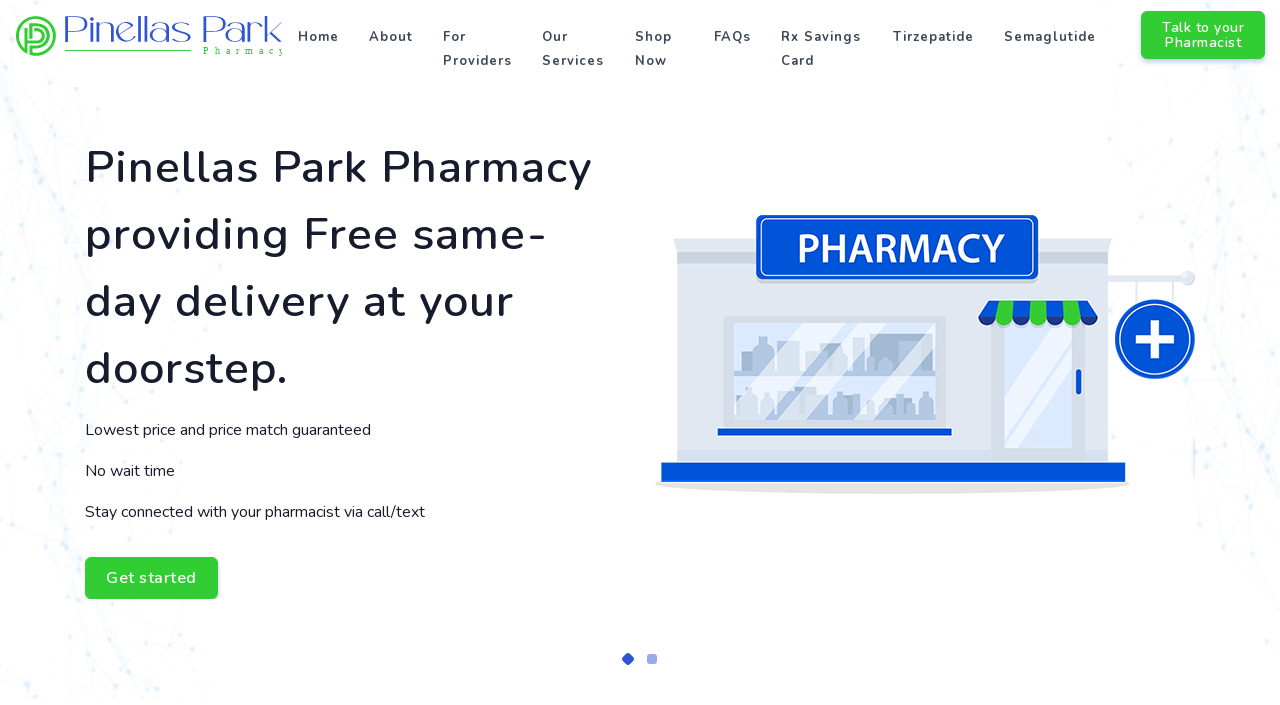

--- FILE ---
content_type: text/html;charset=UTF-8
request_url: https://zoho-kevin109.zohobookings.com/portal-embed
body_size: 804
content:

<!DOCTYPE html>
<html><head><meta charset="utf-8"><meta http-equiv="X-UA-Compatible" content="IE=edge">
<script nonce="wiCPrqpaTBCb1n2hOAGt3g==" type="text/javascript">window.ZCB_APP = {"portalDomainSuffix":".zohobookings.com","isDeletionInitiated":false,"prefix":"https://","timezone":"America/New_York","accountsUrl":"https://accounts.zoho.com","isProxiedCustomLayout":true,"appowner":"zoho_kevin109","CSRF_PARAM":"zccpn","portal_new_signin":"true","isServiceOrgPaused":false,"isNewCustomLayout":true,"appname":"Bookings","imageUrl":"http://creator.zoho.com","appLinkName":"bookings","logo":"","CSRF_TOKEN":"cf7ca7e7-f08e-4c51-8e9a-98f0e6076efb","clientPortal":"10023465780","scopeId":"729592703","IPLocationUrl":"https://us4-internaliplocation.zoho.com","isAppOwner":false,"zuid":"-100","staticindexurlAppPropValue":"https://static.zohocdn.com/bookings/V9_496_2/dist/common/index.js","staticindexurl":"https://static.zohocdn.com/bookings/V9_496_2/dist/common/index.js","serverurl":"zoho-kevin109.zohobookings.com","portalDomainName":"zoho-kevin109.zohobookings.com","company_name":"pinellasparkpharmacy","isSuperAdminEmailVerified":true};</script><title>pinellasparkpharmacy</title><meta property="og:title" content="pinellasparkpharmacy"><meta property="og:image" content=""><meta property="twitter:title" content="pinellasparkpharmacy"><meta property="twitter:image" content=""><meta name="robots" content="noindex"></head><body><div id= "bookingshome">
<script src="https://static.zohocdn.com/bookings/V9_496_2/dist/common/index.js"></script></div></body></html>

--- FILE ---
content_type: text/html; charset=utf-8
request_url: https://www.google.com/recaptcha/api2/aframe
body_size: 268
content:
<!DOCTYPE HTML><html><head><meta http-equiv="content-type" content="text/html; charset=UTF-8"></head><body><script nonce="iOz8Hoznj4OlMm83CNh6KQ">/** Anti-fraud and anti-abuse applications only. See google.com/recaptcha */ try{var clients={'sodar':'https://pagead2.googlesyndication.com/pagead/sodar?'};window.addEventListener("message",function(a){try{if(a.source===window.parent){var b=JSON.parse(a.data);var c=clients[b['id']];if(c){var d=document.createElement('img');d.src=c+b['params']+'&rc='+(localStorage.getItem("rc::a")?sessionStorage.getItem("rc::b"):"");window.document.body.appendChild(d);sessionStorage.setItem("rc::e",parseInt(sessionStorage.getItem("rc::e")||0)+1);localStorage.setItem("rc::h",'1769160438919');}}}catch(b){}});window.parent.postMessage("_grecaptcha_ready", "*");}catch(b){}</script></body></html>

--- FILE ---
content_type: text/css;charset=UTF-8
request_url: https://static.zohocdn.com/bookings/V9_496_2/dist/common/assets/font-icons-24c168cce8db2636faaf7f38f51a3f9d.css
body_size: 14267
content:
@font-face{font-family:zb-fonticons;src:url(../zb-ui/font-icon/zb-fonticons.eot?9bjl2c);src:url(../zb-ui/font-icon/zb-fonticons.eot?9bjl2c#iefix) format('embedded-opentype'),url(https://static.zohocdn.com/bookings/V9_496_2/dist/common/zb-ui/font-icon/zb-fonticons-123a303d7cf93fec7b4d266a3ad70e97.woff?9bjl2c) format('woff'),url(https://static.zohocdn.com/bookings/V9_496_2/dist/common/zb-ui/font-icon/zb-fonticons-488abde0c0d4ecad3187efd58e8c833e.svg?9bjl2c#zb-fonticons) format('svg');font-weight:400;font-style:normal}.zb{font-family:zb-fonticons!important;speak:none;font-style:normal;font-weight:400;font-variant:normal;text-transform:none;line-height:1;display:inline-block;box-sizing:border-box;background-repeat:no-repeat;-webkit-font-smoothing:antialiased;-moz-osx-font-smoothing:grayscale}.zb-download:before{content:"\f1c4"}.zb-print:before{content:"\f1c5"}.zb-brand-logo:before{content:"\f12d"}.zb-pin:before{content:"\f12e"}.zb-play:before{content:"\f12f"}.zb-sort:before{content:"\f130"}.zb-special-hrs:before{content:"\f131"}.zb-unavailability:before{content:"\f132"}.zb-attach-icon:before{content:"\f133"}.zb-more-link:before{content:"\f134"}.zb-log:before{content:"\f135"}.zb-chart:before{content:"\f136"}.zb-accounting:before{content:"\f137"}.zb-expand:before{content:"\f138"}.zb-login-preference-icon:before{content:"\f139"}.zb-whatsapp:before{content:"\f13a"}.zb-linkedin:before{content:"\f13b"}.zb-notes:before{content:"\f13c"}.zb-exten-link:before{content:"\f13d"}.zb-email-slot:before{content:"\f13e"}.zb-star:before{content:"\f13f"}.zb-timezone-icon:before{content:"\f140"}.zb-phone-ring:before{content:"\f141"}.zb-copy-1:before{content:"\f142"}.zb-teams-icon:before{content:"\f143"}.zb-disconnect:before{content:"\f144"}.zb-leave-icon:before{content:"\f145"}.zb-export:before{content:"\f146"}.zb-attach:before{content:"\f147"}.zb-file:before{content:"\f148"}.zb-grab-screen:before{content:"\f149"}.zb-chat:before{content:"\f14a"}.zb-user-guide:before{content:"\f14b"}.zb-image-upload:before{content:"\f14c"}.zb-ap-schedule:before{content:"\f14d"}.zb-function-icon:before{content:"\f14e"}.zb-instagram:before{content:"\f14f"}.zb-premium:before{content:"\f150"}.zb-star-fill-icon:before{content:"\f151"}.zb-logout:before{content:"\f152"}.zb-down-fill-arrow:before{content:"\f153"}.zb-sync-arrow:before{content:"\f154"}.zb-help:before{content:"\f155"}.zb-checkbox-icon:before{content:"\f156"}.zb-dropdown-icon:before{content:"\f157"}.zb-multiline:before{content:"\f158"}.zb-radio-button:before{content:"\f159"}.zb-single-line:before{content:"\f15a"}.zb-break-time:before{content:"\f15b"}.zb-resource:before{content:"\f15c"}.zb-calendar-invite:before{content:"\f15d"}.zb-sms-one:before{content:"\f15e"}.zb-unlock:before{content:"\f15f"}.zb-organizer-icon:before{content:"\f160"}.zb-arrow-right:before{content:"\f161"}.zb-warning:before{content:"\f162"}.zb-connectors:before{content:"\f163"}.zb-sales:before{content:"\f164"}.zb-extensions:before{content:"\f165"}.zb-most-used:before{content:"\f166"}.zb-sms:before{content:"\f167"}.zb-support:before{content:"\f168"}.zb-video:before{content:"\f169"}.zb-website:before{content:"\f16a"}.zb-report-icon:before{content:"\f16b"}.zb-email-icon:before{content:"\f16c"}.zb-heart:before{content:"\f16d"}.zb-refresh-done:before{content:"\f16e"}.zb-send-sms:before{content:"\f16f"}.zb-staff-two:before{content:"\f170"}.zb-facebook:before{content:"\f171"}.zb-mail:before{content:"\f172"}.zb-oneonone:before{content:"\f173"}.zb-phone:before{content:"\f174"}.zb-timezone:before{content:"\f175"}.zb-twitter-icon:before{content:"\f176"}.zb-updown-arrow:before{content:"\f177"}.zb-arrow-right-one:before{content:"\f178"}.zb-calender-two:before{content:"\f179"}.zb-bookings-page-icon:before{content:"\f17a"}.zb-share-icon:before{content:"\f17b"}.zb-theme:before{content:"\f17c"}.zb-error-icon:before{content:"\f17d"}.zb-all-info:before{content:"\f17e"}.zb-domain:before{content:"\f17f"}.zb-label-tag:before{content:"\f180"}.zb-location-icon:before{content:"\f181"}.zb-permission:before{content:"\f182"}.zb-privacy:before{content:"\f183"}.zb-appointment-icon:before{content:"\f184"}.zb-customer-notify:before{content:"\f185"}.zb-payment-notify:before{content:"\f186"}.zb-service-notify:before{content:"\f187"}.zb-staff-notify:before{content:"\f188"}.zb-hide:before{content:"\f189"}.zb-preview:before{content:"\f18a"}.zb-reschedule:before{content:"\f18b"}.zb-circle-close:before{content:"\f18c"}.zb-circle-tick:before{content:"\f18d"}.zb-camera:before{content:"\f18e"}.zb-refresh:before{content:"\f18f"}.zb-remove:before{content:"\f190"}.zb-form:before{content:"\f191"}.zb-info:before{content:"\f192"}.zb-invite:before{content:"\f193"}.zb-schedule:before{content:"\f194"}.zb-staff-one:before{content:"\f195"}.zb-upload:before{content:"\f196"}.zb-location:before{content:"\f197"}.zb-user:before{content:"\f198"}.zb-tooltip-info:before{content:"\f199"}.zb-disable:before{content:"\f19a"}.zb-drag:before{content:"\f19b"}.zb-tick:before{content:"\f19c"}.zb-info-icon:before{content:"\f19d"}.zb-pencil:before{content:"\f19e"}.zb-due:before{content:"\f19f"}.zb-arrow-left:before{content:"\f1a0"}.zb-data-icon:before{content:"\f1a1"}.zb-organization:before{content:"\f1a2"}.zb-product-customize:before{content:"\f1a3"}.zb-subscriptions:before{content:"\f1a4"}.zb-workspace-settings:before{content:"\f1a5"}.zb-workflow-feedback:before{content:"\f1a6"}.zb-workflow-mail:before{content:"\f1a7"}.zb-workflow-sms:before{content:"\f1a8"}.zb-customer:before{content:"\f1a9"}.zb-more-customer:before{content:"\f1aa"}.zb-filter:before{content:"\f1ab"}.zb-list-reorder:before{content:"\f1ac"}.zb-copy:before{content:"\f1ad"}.zb-delete:before{content:"\f1ae"}.zb-edit:before{content:"\f1af"}.zb-goto:before{content:"\f1b0"}.zb-moveto:before{content:"\f1b1"}.zb-more-horizontal:before{content:"\f1b2"}.zb-close:before{content:"\f1b3"}.zb-appointment:before{content:"\f1b4"}.zb-page:before{content:"\f1b5"}.zb-service:before{content:"\f1b6"}.zb-staff:before{content:"\f1b7"}.zb-workflow:before{content:"\f1b8"}.zb-workspace:before{content:"\f1b9"}.zb-share:before{content:"\f1ba"}.zb-down-arrow:before{content:"\f1bb"}.zb-card:before{content:"\f1bc"}.zb-menu:before{content:"\f1bd"}.zb-right-arrow:before{content:"\f1be"}.zb-availability:before{content:"\f1bf"}.zb-plus:before{content:"\f1c0"}.zb-settings:before{content:"\f1c1"}.zb-notification:before{content:"\f1c2"}.zb-search:before{content:"\f1c3"}.adminoutline:before{content:"\e900"}.annotate:before{content:"\e901"}.announcement:before{content:"\e902"}.arrows-outline-1_back-78:before{content:"\e903"}.arrows-outline-1_back-80:before{content:"\e904"}.arrows-outline-1_bold-direction:before{content:"\e905"}.arrows-outline-1_bold-down:before{content:"\e906"}.arrows-outline-1_bold-left:before{content:"\e907"}.arrows-outline-1_bold-right:before{content:"\e908"}.arrows-outline-1_bold-up:before{content:"\e909"}.arrows-outline-1_circle-down-12:before{content:"\e90a"}.arrows-outline-1_circle-down-40:before{content:"\e90b"}.arrows-outline-1_circle-left-10:before{content:"\e90c"}.arrows-outline-1_circle-left-38:before{content:"\e90d"}.arrows-outline-1_circle-right-09:before{content:"\e90e"}.arrows-outline-1_circle-right-37:before{content:"\e90f"}.arrows-outline-1_circle-up-11:before{content:"\e910"}.arrows-outline-1_circle-up-39:before{content:"\e911"}.arrows-outline-1_cloud-download-93:before{content:"\e912"}.arrows-outline-1_cloud-download-95:before{content:"\e913"}.arrows-outline-1_cloud-upload-94:before{content:"\e914"}.arrows-outline-1_cloud-upload-96:before{content:"\e915"}.arrows-outline-1_curved-next:before{content:"\e916"}.arrows-outline-1_curved-previous:before{content:"\e917"}.arrows-outline-1_direction-53:before{content:"\e918"}.arrows-outline-1_direction-56:before{content:"\e919"}.arrows-outline-1_double-left:before{content:"\e91a"}.arrows-outline-1_double-right:before{content:"\e91b"}.arrows-outline-1_download:before{content:"\e91c"}.arrows-outline-1_enlarge-diagonal-43:before{content:"\e91d"}.arrows-outline-1_enlarge-diagonal-44:before{content:"\e91e"}.arrows-outline-1_enlarge-horizontal:before{content:"\e91f"}.arrows-outline-1_enlarge-vertical:before{content:"\e920"}.arrows-outline-1_fit-horizontal:before{content:"\e921"}.arrows-outline-1_fit-vertical:before{content:"\e922"}.arrows-outline-1_fullscreen-70:before{content:"\e923"}.arrows-outline-1_fullscreen-71:before{content:"\e924"}.arrows-outline-1_fullscreen-76:before{content:"\e925"}.arrows-outline-1_fullscreen-77:before{content:"\e926"}.arrows-outline-1_fullscreen-double-74:before{content:"\e927"}.arrows-outline-1_fullscreen-double-75:before{content:"\e928"}.arrows-outline-1_fullscreen-split-72:before{content:"\e929"}.arrows-outline-1_fullscreen-split-73:before{content:"\e92a"}.arrows-outline-1_log-in:before{content:"\e92b"}.arrows-outline-1_log-out:before{content:"\e92c"}.arrows-outline-1_loop-82:before{content:"\e92d"}.arrows-outline-1_loop-83:before{content:"\e92e"}.arrows-outline-1_minimal-down:before{content:"\e92f"}.arrows-outline-1_minimal-left:before{content:"\e930"}.arrows-outline-1_minimal-right:before{content:"\e931"}.arrows-outline-1_minimal-up:before{content:"\e932"}.arrows-outline-1_redo-79:before{content:"\e933"}.arrows-outline-1_redo-81:before{content:"\e934"}.arrows-outline-1_refresh-68:before{content:"\e935"}.arrows-outline-1_refresh-69:before{content:"\e936"}.arrows-outline-1_round-down:before{content:"\e937"}.arrows-outline-1_round-left:before{content:"\e938"}.arrows-outline-1_round-right:before{content:"\e939"}.arrows-outline-1_round-up:before{content:"\e93a"}.arrows-outline-1_share-66:before{content:"\e93b"}.arrows-outline-1_share-91:before{content:"\e93c"}.arrows-outline-1_share-92:before{content:"\e93d"}.arrows-outline-1_shuffle-97:before{content:"\e93e"}.arrows-outline-1_shuffle-98:before{content:"\e93f"}.arrows-outline-1_simple-down:before{content:"\e940"}.arrows-outline-1_simple-left:before{content:"\e941"}.arrows-outline-1_simple-right:before{content:"\e942"}.arrows-outline-1_simple-up:before{content:"\e943"}.arrows-outline-1_small-triangle-down:before{content:"\e944"}.arrows-outline-1_small-triangle-left:before{content:"\e945"}.arrows-outline-1_small-triangle-right:before{content:"\e946"}.arrows-outline-1_small-triangle-up:before{content:"\e947"}.arrows-outline-1_square-down:before{content:"\e948"}.arrows-outline-1_square-left:before{content:"\e949"}.arrows-outline-1_square-right:before{content:"\e94a"}.arrows-outline-1_square-up:before{content:"\e94b"}.arrows-outline-1_strong-down:before{content:"\e94c"}.arrows-outline-1_strong-left:before{content:"\e94d"}.arrows-outline-1_strong-right:before{content:"\e94e"}.arrows-outline-1_strong-up:before{content:"\e94f"}.arrows-outline-1_tail-down:before{content:"\e950"}.arrows-outline-1_tail-left:before{content:"\e951"}.arrows-outline-1_tail-right:before{content:"\e952"}.arrows-outline-1_tail-triangle-down:before{content:"\e953"}.arrows-outline-1_tail-triangle-left:before{content:"\e954"}.arrows-outline-1_tail-triangle-right:before{content:"\e955"}.arrows-outline-1_tail-triangle-up:before{content:"\e956"}.arrows-outline-1_tail-up:before{content:"\e957"}.arrows-outline-1_trend-down:before{content:"\e958"}.arrows-outline-1_trend-up:before{content:"\e959"}.arrows-outline-1_triangle-down-20:before{content:"\e95a"}.arrows-outline-1_triangle-down-65:before{content:"\e95b"}.arrows-outline-1_triangle-left-18:before{content:"\e95c"}.arrows-outline-1_triangle-left-63:before{content:"\e95d"}.arrows-outline-1_triangle-right-17:before{content:"\e95e"}.arrows-outline-1_triangle-right-62:before{content:"\e95f"}.arrows-outline-1_triangle-up-19:before{content:"\e960"}.arrows-outline-1_triangle-up-64:before{content:"\e961"}.arrows-outline-1_window-zoom-in:before{content:"\e962"}.arrows-outline-1_window-zoom-out:before{content:"\e963"}.arrows-outline-1_zoom-88:before{content:"\e964"}.arrows-outline-1_zoom-99:before{content:"\e965"}.arrows-outline-1_zoom-100:before{content:"\e966"}.arrows-outline-2_block-down:before{content:"\e967"}.arrows-outline-2_block-left:before{content:"\e968"}.arrows-outline-2_block-right:before{content:"\e969"}.arrows-outline-2_block-up:before{content:"\e96a"}.arrows-outline-2_circle-in:before{content:"\e96b"}.arrows-outline-2_circle-out:before{content:"\e96c"}.arrows-outline-2_circuit-round:before{content:"\e96d"}.arrows-outline-2_circuit:before{content:"\e96e"}.arrows-outline-2_computer-upload:before{content:"\e96f"}.arrows-outline-2_conversion:before{content:"\e970"}.arrows-outline-2_corner-down-round:before{content:"\e971"}.arrows-outline-2_corner-down:before{content:"\e972"}.arrows-outline-2_corner-left-down:before{content:"\e973"}.arrows-outline-2_corner-left-round:before{content:"\e974"}.arrows-outline-2_corner-left:before{content:"\e975"}.arrows-outline-2_corner-right-down:before{content:"\e976"}.arrows-outline-2_corner-right-round:before{content:"\e977"}.arrows-outline-2_corner-right:before{content:"\e978"}.arrows-outline-2_corner-up-left:before{content:"\e979"}.arrows-outline-2_corner-up-right:before{content:"\e97a"}.arrows-outline-2_corner-up-round:before{content:"\e97b"}.arrows-outline-2_corner-up:before{content:"\e97c"}.arrows-outline-2_cross-down:before{content:"\e97d"}.arrows-outline-2_cross-horizontal:before{content:"\e97e"}.arrows-outline-2_cross-left:before{content:"\e97f"}.arrows-outline-2_cross-right:before{content:"\e980"}.arrows-outline-2_cross-up:before{content:"\e981"}.arrows-outline-2_cross-vertical:before{content:"\e982"}.arrows-outline-2_curve-circuit:before{content:"\e983"}.arrows-outline-2_curve-directions:before{content:"\e984"}.arrows-outline-2_curve-split:before{content:"\e985"}.arrows-outline-2_delete-49:before{content:"\e986"}.arrows-outline-2_delete-50:before{content:"\e987"}.arrows-outline-2_direction:before{content:"\e988"}.arrows-outline-2_dots-download:before{content:"\e989"}.arrows-outline-2_dots-upload:before{content:"\e98a"}.arrows-outline-2_eject:before{content:"\e98b"}.arrows-outline-2_enlarge-circle:before{content:"\e98c"}.arrows-outline-2_file-download-87:before{content:"\e98d"}.arrows-outline-2_file-download-89:before{content:"\e98e"}.arrows-outline-2_file-download-94:before{content:"\e98f"}.arrows-outline-2_file-upload-86:before{content:"\e990"}.arrows-outline-2_file-upload-88:before{content:"\e991"}.arrows-outline-2_file-upload-93:before{content:"\e992"}.arrows-outline-2_fork-round:before{content:"\e993"}.arrows-outline-2_fork:before{content:"\e994"}.arrows-outline-2_hit-down:before{content:"\e995"}.arrows-outline-2_hit-left:before{content:"\e996"}.arrows-outline-2_hit-right:before{content:"\e997"}.arrows-outline-2_hit-up:before{content:"\e998"}.arrows-outline-2_lines:before{content:"\e999"}.arrows-outline-2_log-out:before{content:"\e99a"}.arrows-outline-2_loop:before{content:"\e99b"}.arrows-outline-2_merge-round:before{content:"\e99c"}.arrows-outline-2_merge:before{content:"\e99d"}.arrows-outline-2_move-05:before{content:"\e99e"}.arrows-outline-2_move-06:before{content:"\e99f"}.arrows-outline-2_move-92:before{content:"\e9a0"}.arrows-outline-2_move-down-right:before{content:"\e9a1"}.arrows-outline-2_move-down:before{content:"\e9a2"}.arrows-outline-2_move-left:before{content:"\e9a3"}.arrows-outline-2_move-right:before{content:"\e9a4"}.arrows-outline-2_move-up-left:before{content:"\e9a5"}.arrows-outline-2_move-up:before{content:"\e9a6"}.arrows-outline-2_push-next:before{content:"\e9a7"}.arrows-outline-2_push-previous:before{content:"\e9a8"}.arrows-outline-2_reload:before{content:"\e9a9"}.arrows-outline-2_replay:before{content:"\e9aa"}.arrows-outline-2_rotate-left:before{content:"\e9ab"}.arrows-outline-2_rotate-right:before{content:"\e9ac"}.arrows-outline-2_round-left-down:before{content:"\e9ad"}.arrows-outline-2_round-right-down:before{content:"\e9ae"}.arrows-outline-2_round-up-left:before{content:"\e9af"}.arrows-outline-2_round-up-right:before{content:"\e9b0"}.arrows-outline-2_select-83:before{content:"\e9b1"}.arrows-outline-2_select-84:before{content:"\e9b2"}.arrows-outline-2_separate-round:before{content:"\e9b3"}.arrows-outline-2_separate:before{content:"\e9b4"}.arrows-outline-2_share-left:before{content:"\e9b5"}.arrows-outline-2_share-right:before{content:"\e9b6"}.arrows-outline-2_skew-down:before{content:"\e9b7"}.arrows-outline-2_skew-left:before{content:"\e9b8"}.arrows-outline-2_skew-right:before{content:"\e9b9"}.arrows-outline-2_skew-up:before{content:"\e9ba"}.arrows-outline-2_small-left:before{content:"\e9bb"}.arrows-outline-2_small-right:before{content:"\e9bc"}.arrows-outline-2_split-horizontal:before{content:"\e9bd"}.arrows-outline-2_split-round:before{content:"\e9be"}.arrows-outline-2_split-vertical:before{content:"\e9bf"}.arrows-outline-2_split:before{content:"\e9c0"}.arrows-outline-2_square-download:before{content:"\e9c1"}.arrows-outline-2_square-upload:before{content:"\e9c2"}.arrows-outline-2_time:before{content:"\e9c3"}.arrows-outline-2_triangle-down:before{content:"\e9c4"}.arrows-outline-2_triangle-left:before{content:"\e9c5"}.arrows-outline-2_triangle-right:before{content:"\e9c6"}.arrows-outline-2_triangle-up:before{content:"\e9c7"}.arrows-outline-2_unite-round:before{content:"\e9c8"}.arrows-outline-2_unite:before{content:"\e9c9"}.arrows-outline-2_zoom:before{content:"\e9ca"}.arrows-outline-3_circle-down:before{content:"\e9cb"}.arrows-outline-3_circle-left:before{content:"\e9cc"}.arrows-outline-3_circle-right:before{content:"\e9cd"}.arrows-outline-3_circle-simple-down:before{content:"\e9ce"}.arrows-outline-3_circle-simple-left:before{content:"\e9cf"}.arrows-outline-3_circle-simple-right:before{content:"\e9d0"}.arrows-outline-3_circle-simple-up:before{content:"\e9d1"}.arrows-outline-3_circle-up:before{content:"\e9d2"}.arrows-outline-3_cloud-refresh:before{content:"\e9d3"}.arrows-outline-3_separate:before{content:"\e9d4"}.arrows-outline-3_small-down:before{content:"\e9d5"}.arrows-outline-3_small-up:before{content:"\e9d6"}.arrows-outline-3_square-corner-down-left:before{content:"\e9d7"}.arrows-outline-3_square-corner-down-right:before{content:"\e9d8"}.arrows-outline-3_square-corner-up-left:before{content:"\e9d9"}.arrows-outline-3_square-corner-up-right:before{content:"\e9da"}.arrows-outline-3_square-down-06:before{content:"\e9db"}.arrows-outline-3_square-down-22:before{content:"\e9dc"}.arrows-outline-3_square-enlarge:before{content:"\e9dd"}.arrows-outline-3_square-left-04:before{content:"\e9de"}.arrows-outline-3_square-left-20:before{content:"\e9df"}.arrows-outline-3_square-right-03:before{content:"\e9e0"}.arrows-outline-3_square-right-19:before{content:"\e9e1"}.arrows-outline-3_square-simple-down:before{content:"\e9e2"}.arrows-outline-3_square-simple-left:before{content:"\e9e3"}.arrows-outline-3_square-simple-right:before{content:"\e9e4"}.arrows-outline-3_square-simple-up:before{content:"\e9e5"}.arrows-outline-3_square-up-05:before{content:"\e9e6"}.arrows-outline-3_square-up-21:before{content:"\e9e7"}.arrows-outline-3_square-zoom:before{content:"\e9e8"}.arrows-outline-3_super-bold-down:before{content:"\e9e9"}.arrows-outline-3_super-bold-left:before{content:"\e9ea"}.arrows-outline-3_super-bold-right:before{content:"\e9eb"}.arrows-outline-3_super-bold-up:before{content:"\e9ec"}.arrows-outline-4_block-bottom-left:before{content:"\e9ed"}.arrows-outline-4_block-bottom-right:before{content:"\e9ee"}.arrows-outline-4_block-top-left:before{content:"\e9ef"}.arrows-outline-4_block-top-right:before{content:"\e9f0"}.arrows-outline-4_centralize:before{content:"\e9f1"}.arrows-outline-4_compare:before{content:"\e9f2"}.arrows-outline-4_contrast:before{content:"\e9f3"}.arrows-outline-4_cross:before{content:"\e9f4"}.arrows-outline-4_diag-bottom-left:before{content:"\e9f5"}.arrows-outline-4_diag-bottom-right:before{content:"\e9f6"}.arrows-outline-4_diag-top-left:before{content:"\e9f7"}.arrows-outline-4_diag-top-right:before{content:"\e9f8"}.arrows-outline-4_disperse:before{content:"\e9f9"}.arrows-outline-4_download:before{content:"\e9fa"}.arrows-outline-4_enlarge-45:before{content:"\e9fb"}.arrows-outline-4_enlarge-46:before{content:"\e9fc"}.arrows-outline-4_export:before{content:"\e9fd"}.arrows-outline-4_format-left:before{content:"\e9fe"}.arrows-outline-4_format-right:before{content:"\e9ff"}.arrows-outline-4_input-12:before{content:"\ea00"}.arrows-outline-4_input-21:before{content:"\ea01"}.arrows-outline-4_invert:before{content:"\ea02"}.arrows-outline-4_launch-11:before{content:"\ea03"}.arrows-outline-4_launch-47:before{content:"\ea04"}.arrows-outline-4_logout:before{content:"\ea05"}.arrows-outline-4_loop-30:before{content:"\ea06"}.arrows-outline-4_loop-34:before{content:"\ea07"}.arrows-outline-4_merge:before{content:"\ea08"}.arrows-outline-4_open-in-browser:before{content:"\ea09"}.arrows-outline-4_priority-high:before{content:"\ea0a"}.arrows-outline-4_priority-low:before{content:"\ea0b"}.arrows-outline-4_redo-10:before{content:"\ea0c"}.arrows-outline-4_redo-26:before{content:"\ea0d"}.arrows-outline-4_reply-all:before{content:"\ea0e"}.arrows-outline-4_reply:before{content:"\ea0f"}.arrows-outline-4_restore:before{content:"\ea10"}.arrows-outline-4_share:before{content:"\ea11"}.arrows-outline-4_shuffle-01:before{content:"\ea12"}.arrows-outline-4_shuffle-35:before{content:"\ea13"}.arrows-outline-4_split-33:before{content:"\ea14"}.arrows-outline-4_split-37:before{content:"\ea15"}.arrows-outline-4_stre-down:before{content:"\ea16"}.arrows-outline-4_stre-left:before{content:"\ea17"}.arrows-outline-4_stre-right:before{content:"\ea18"}.arrows-outline-4_stre-up:before{content:"\ea19"}.arrows-outline-4_swap-horizontal:before{content:"\ea1a"}.arrows-outline-4_swap-vertical:before{content:"\ea1b"}.arrows-outline-4_system-update:before{content:"\ea1c"}.arrows-outline-4_undo-25:before{content:"\ea1d"}.arrows-outline-4_undo-29:before{content:"\ea1e"}.arrows-outline-4_upload:before{content:"\ea1f"}.assistance-deck:before{content:"\ea20"}.bar_outline:before{content:"\ea21"}.Billing:before{content:"\ea22"}.blueprint_outline:before{content:"\ea23"}.business-outline_agenda:before{content:"\ea24"}.business-outline_atm:before{content:"\ea25"}.business-outline_award-48:before{content:"\ea26"}.business-outline_award-49:before{content:"\ea27"}.business-outline_award-74:before{content:"\ea28"}.business-outline_badge:before{content:"\ea29"}.business-outline_bank:before{content:"\ea2a"}.business-outline_board-27:before{content:"\ea2b"}.business-outline_board-28:before{content:"\ea2c"}.business-outline_board-29:before{content:"\ea2d"}.business-outline_board-30:before{content:"\ea2e"}.business-outline_books:before{content:"\ea2f"}.business-outline_briefcase-24:before{content:"\ea30"}.business-outline_briefcase-25:before{content:"\ea31"}.business-outline_briefcase-26:before{content:"\ea32"}.business-outline_building:before{content:"\ea33"}.business-outline_bulb-61:before{content:"\ea34"}.business-outline_bulb-62:before{content:"\ea35"}.business-outline_bulb-63:before{content:"\ea36"}.business-outline_business-contact-85:before{content:"\ea37"}.business-outline_business-contact-86:before{content:"\ea38"}.business-outline_business-contact-87:before{content:"\ea39"}.business-outline_business-contact-88:before{content:"\ea3a"}.business-outline_business-contact-89:before{content:"\ea3b"}.business-outline_businessman-03:before{content:"\ea3c"}.business-outline_businessman-04:before{content:"\ea3d"}.business-outline_calculator:before{content:"\ea3e"}.business-outline_chair:before{content:"\ea3f"}.business-outline_chart-bar-32:before{content:"\ea40"}.business-outline_chart-bar-33:before{content:"\ea41"}.business-outline_chart-growth:before{content:"\ea42"}.business-outline_chart-pie-35:before{content:"\ea43"}.business-outline_chart-pie-36:before{content:"\ea44"}.business-outline_chart:before{content:"\ea45"}.business-outline_cheque:before{content:"\ea46"}.business-outline_coins:before{content:"\ea47"}.business-outline_connect:before{content:"\ea48"}.business-outline_contacts:before{content:"\ea49"}.business-outline_currency-dollar:before{content:"\ea4a"}.business-outline_currency-euro:before{content:"\ea4b"}.business-outline_currency-pound:before{content:"\ea4c"}.business-outline_currency-yen:before{content:"\ea4d"}.business-outline_factory:before{content:"\ea4e"}.business-outline_globe:before{content:"\ea4f"}.business-outline_goal-64:before{content:"\ea50"}.business-outline_goal-65:before{content:"\ea51"}.business-outline_gold:before{content:"\ea52"}.business-outline_hammer:before{content:"\ea53"}.business-outline_handout:before{content:"\ea54"}.business-outline_handshake:before{content:"\ea55"}.business-outline_hat:before{content:"\ea56"}.business-outline_hierarchy-53:before{content:"\ea57"}.business-outline_hierarchy-54:before{content:"\ea58"}.business-outline_hierarchy-55:before{content:"\ea59"}.business-outline_hierarchy-56:before{content:"\ea5a"}.business-outline_laptop-71:before{content:"\ea5b"}.business-outline_laptop-72:before{content:"\ea5c"}.business-outline_laptop-91:before{content:"\ea5d"}.business-outline_law:before{content:"\ea5e"}.business-outline_math:before{content:"\ea5f"}.business-outline_money-11:before{content:"\ea60"}.business-outline_money-12:before{content:"\ea61"}.business-outline_money-13:before{content:"\ea62"}.business-outline_money-bag:before{content:"\ea63"}.business-outline_money-coins:before{content:"\ea64"}.business-outline_money-growth:before{content:"\ea65"}.business-outline_money-time:before{content:"\ea66"}.business-outline_net:before{content:"\ea67"}.business-outline_notes:before{content:"\ea68"}.business-outline_payment:before{content:"\ea69"}.business-outline_percentage-38:before{content:"\ea6a"}.business-outline_percentage-39:before{content:"\ea6b"}.business-outline_pig:before{content:"\ea6c"}.business-outline_pin:before{content:"\ea6d"}.business-outline_plug:before{content:"\ea6e"}.business-outline_progress:before{content:"\ea6f"}.business-outline_round-dollar:before{content:"\ea70"}.business-outline_round-euro:before{content:"\ea71"}.business-outline_round-pound:before{content:"\ea72"}.business-outline_round-yen:before{content:"\ea73"}.business-outline_safe:before{content:"\ea74"}.business-outline_scale:before{content:"\ea75"}.business-outline_sign:before{content:"\ea76"}.business-outline_signature:before{content:"\ea77"}.business-outline_stock:before{content:"\ea78"}.business-outline_strategy:before{content:"\ea79"}.business-outline_tie-01:before{content:"\ea7a"}.business-outline_tie-02:before{content:"\ea7b"}.business-outline_wallet-43:before{content:"\ea7c"}.business-outline_wallet-44:before{content:"\ea7d"}.business-outline_wallet-90:before{content:"\ea7e"}.call1:before{content:"\ea7f"}.cam-01:before{content:"\ea80"}.chat1:before{content:"\ea81"}.clothes-outline_baby:before{content:"\ea82"}.clothes-outline_backpack:before{content:"\ea83"}.clothes-outline_bag-21:before{content:"\ea84"}.clothes-outline_bag-22:before{content:"\ea85"}.clothes-outline_belt:before{content:"\ea86"}.clothes-outline_boot-woman:before{content:"\ea87"}.clothes-outline_boot:before{content:"\ea88"}.clothes-outline_bra:before{content:"\ea89"}.clothes-outline_button:before{content:"\ea8a"}.clothes-outline_cap:before{content:"\ea8b"}.clothes-outline_coat:before{content:"\ea8c"}.clothes-outline_corset:before{content:"\ea8d"}.clothes-outline_dress-man:before{content:"\ea8e"}.clothes-outline_dress-woman:before{content:"\ea8f"}.clothes-outline_flip:before{content:"\ea90"}.clothes-outline_glasses:before{content:"\ea91"}.clothes-outline_gloves:before{content:"\ea92"}.clothes-outline_hat-top:before{content:"\ea93"}.clothes-outline_hat:before{content:"\ea94"}.clothes-outline_hoodie:before{content:"\ea95"}.clothes-outline_iron-dont:before{content:"\ea96"}.clothes-outline_iron:before{content:"\ea97"}.clothes-outline_jeans-41:before{content:"\ea98"}.clothes-outline_jeans-43:before{content:"\ea99"}.clothes-outline_jeans-pocket:before{content:"\ea9a"}.clothes-outline_kitchen:before{content:"\ea9b"}.clothes-outline_long-sleeve:before{content:"\ea9c"}.clothes-outline_makeup:before{content:"\ea9d"}.clothes-outline_needle:before{content:"\ea9e"}.clothes-outline_pajamas:before{content:"\ea9f"}.clothes-outline_ring:before{content:"\eaa0"}.clothes-outline_scarf:before{content:"\eaa1"}.clothes-outline_shirt-business:before{content:"\eaa2"}.clothes-outline_shirt-buttons:before{content:"\eaa3"}.clothes-outline_shirt-neck:before{content:"\eaa4"}.clothes-outline_shirt:before{content:"\eaa5"}.clothes-outline_shoe-man:before{content:"\eaa6"}.clothes-outline_shoe-sport:before{content:"\eaa7"}.clothes-outline_shoe-woman:before{content:"\eaa8"}.clothes-outline_skirt:before{content:"\eaa9"}.clothes-outline_slacks-12:before{content:"\eaaa"}.clothes-outline_slacks-13:before{content:"\eaab"}.clothes-outline_sock:before{content:"\eaac"}.clothes-outline_tie-bow:before{content:"\eaad"}.clothes-outline_tshirt-53:before{content:"\eaae"}.clothes-outline_tshirt-54:before{content:"\eaaf"}.clothes-outline_tshirt-sport:before{content:"\eab0"}.clothes-outline_underwear-man:before{content:"\eab1"}.clothes-outline_underwear:before{content:"\eab2"}.clothes-outline_vest-sport:before{content:"\eab3"}.clothes-outline_vest:before{content:"\eab4"}.clothes-outline_wash-30:before{content:"\eab5"}.clothes-outline_wash-60:before{content:"\eab6"}.clothes-outline_wash-90:before{content:"\eab7"}.clothes-outline_wash-hand:before{content:"\eab8"}.clothes-outline_wash:before{content:"\eab9"}.collapse_outline:before{content:"\eaba"}.compare:before{content:"\eabb"}.connect_outline:before{content:"\eabc"}.custom_notification:before{content:"\eabd"}.custom-code:before{content:"\eabe"}.d-outline:before{content:"\eabf"}.design-outline_album:before{content:"\eac0"}.design-outline_align-bottom:before{content:"\eac1"}.design-outline_align-center-horizontal:before{content:"\eac2"}.design-outline_align-center-vertical:before{content:"\eac3"}.design-outline_align-left:before{content:"\eac4"}.design-outline_align-right:before{content:"\eac5"}.design-outline_align-top:before{content:"\eac6"}.design-outline_app:before{content:"\eac7"}.design-outline_artboard:before{content:"\eac8"}.design-outline_blend:before{content:"\eac9"}.design-outline_book-bookmark:before{content:"\eaca"}.design-outline_book-open:before{content:"\eacb"}.design-outline_brush:before{content:"\eacc"}.design-outline_bug:before{content:"\eacd"}.design-outline_bullet-list-67:before{content:"\eace"}.design-outline_bullet-list-68:before{content:"\eacf"}.design-outline_bullet-list-69:before{content:"\ead0"}.design-outline_bullet-list-70:before{content:"\ead1"}.design-outline_clone:before{content:"\ead2"}.design-outline_code-editor:before{content:"\ead3"}.design-outline_code:before{content:"\ead4"}.design-outline_collection:before{content:"\ead5"}.design-outline_command:before{content:"\ead6"}.design-outline_compass:before{content:"\ead7"}.design-outline_contrast:before{content:"\ead8"}.design-outline_copy:before{content:"\ead9"}.design-outline_crop:before{content:"\eada"}.design-outline_cursor-48:before{content:"\eadb"}.design-outline_cursor-49:before{content:"\eadc"}.design-outline_design-dev:before{content:"\eadd"}.design-outline_design:before{content:"\eade"}.design-outline_distribute-horizontal:before{content:"\eadf"}.design-outline_distribute-vertical:before{content:"\eae0"}.design-outline_drag:before{content:"\eae1"}.design-outline_eraser-32:before{content:"\eae2"}.design-outline_eraser-33:before{content:"\eae3"}.design-outline_eraser-46:before{content:"\eae4"}.design-outline_flip-horizontal:before{content:"\eae5"}.design-outline_flip-vertical:before{content:"\eae6"}.design-outline_image:before{content:"\eae7"}.design-outline_magnet:before{content:"\eae8"}.design-outline_marker:before{content:"\eae9"}.design-outline_measure-02:before{content:"\eaea"}.design-outline_measure-17:before{content:"\eaeb"}.design-outline_measure-big:before{content:"\eaec"}.design-outline_mobile-design:before{content:"\eaed"}.design-outline_mobile-dev:before{content:"\eaee"}.design-outline_mouse-08:before{content:"\eaef"}.design-outline_mouse-09:before{content:"\eaf0"}.design-outline_mouse-10:before{content:"\eaf1"}.design-outline_newsletter-dev:before{content:"\eaf2"}.design-outline_note-code:before{content:"\eaf3"}.design-outline_paint-16:before{content:"\eaf4"}.design-outline_paint-37:before{content:"\eaf5"}.design-outline_paint-38:before{content:"\eaf6"}.design-outline_paint-bucket-39:before{content:"\eaf7"}.design-outline_paint-bucket-40:before{content:"\eaf8"}.design-outline_palette:before{content:"\eaf9"}.design-outline_pantone:before{content:"\eafa"}.design-outline_paper-design:before{content:"\eafb"}.design-outline_paper-dev:before{content:"\eafc"}.design-outline_patch-19:before{content:"\eafd"}.design-outline_patch-34:before{content:"\eafe"}.design-outline_path-exclude:before{content:"\eaff"}.design-outline_path-intersect:before{content:"\eb00"}.design-outline_path-minus:before{content:"\eb01"}.design-outline_path-unite:before{content:"\eb02"}.design-outline_pen-01:before{content:"\eb03"}.design-outline_pen-23:before{content:"\eb04"}.design-outline_pen-tool:before{content:"\eb05"}.design-outline_phone:before{content:"\eb06"}.design-outline_photo-editor:before{content:"\eb07"}.design-outline_responsive:before{content:"\eb08"}.design-outline_scissors-dashed:before{content:"\eb09"}.design-outline_scissors:before{content:"\eb0a"}.design-outline_shape-adjust:before{content:"\eb0b"}.design-outline_shape-circle:before{content:"\eb0c"}.design-outline_shape-polygon:before{content:"\eb0d"}.design-outline_shape-square:before{content:"\eb0e"}.design-outline_shape-triangle:before{content:"\eb0f"}.design-outline_shapes:before{content:"\eb10"}.design-outline_sharpener:before{content:"\eb11"}.design-outline_slice:before{content:"\eb12"}.design-outline_spray:before{content:"\eb13"}.design-outline_stamp:before{content:"\eb14"}.design-outline_tablet-mobile:before{content:"\eb15"}.design-outline_tablet:before{content:"\eb16"}.design-outline_text:before{content:"\eb17"}.design-outline_todo:before{content:"\eb18"}.design-outline_usb:before{content:"\eb19"}.design-outline_vector:before{content:"\eb1a"}.design-outline_wand-11:before{content:"\eb1b"}.design-outline_wand-99:before{content:"\eb1c"}.design-outline_watch-dev:before{content:"\eb1d"}.design-outline_web-design:before{content:"\eb1e"}.design-outline_webpage:before{content:"\eb1f"}.design-outline_window-code:before{content:"\eb20"}.design-outline_window-dev:before{content:"\eb21"}.design-outline_window-paragraph:before{content:"\eb22"}.design-outline_window-responsive:before{content:"\eb23"}.design-outline-2_3d-28:before{content:"\eb24"}.design-outline-2_3d-29:before{content:"\eb25"}.design-outline-2_android:before{content:"\eb26"}.design-outline-2_angle:before{content:"\eb27"}.design-outline-2_animation-14:before{content:"\eb28"}.design-outline-2_animation-31:before{content:"\eb29"}.design-outline-2_animation-32:before{content:"\eb2a"}.design-outline-2_apple:before{content:"\eb2b"}.design-outline-2_browser-chrome:before{content:"\eb2c"}.design-outline-2_browser-edge:before{content:"\eb2d"}.design-outline-2_browser-firefox:before{content:"\eb2e"}.design-outline-2_browser-ie:before{content:"\eb2f"}.design-outline-2_browser-opera:before{content:"\eb30"}.design-outline-2_browser-safari:before{content:"\eb31"}.design-outline-2_bucket:before{content:"\eb32"}.design-outline-2_button:before{content:"\eb33"}.design-outline-2_canvas:before{content:"\eb34"}.design-outline-2_css3:before{content:"\eb35"}.design-outline-2_cursor-add:before{content:"\eb36"}.design-outline-2_cursor-grab:before{content:"\eb37"}.design-outline-2_cursor-load:before{content:"\eb38"}.design-outline-2_cursor-menu:before{content:"\eb39"}.design-outline-2_cursor-not-allowed:before{content:"\eb3a"}.design-outline-2_cursor-pointer:before{content:"\eb3b"}.design-outline-2_cursor-text:before{content:"\eb3c"}.design-outline-2_divider:before{content:"\eb3d"}.design-outline-2_filter-organization:before{content:"\eb3e"}.design-outline-2_form:before{content:"\eb3f"}.design-outline-2_frame:before{content:"\eb40"}.design-outline-2_group:before{content:"\eb41"}.design-outline-2_html5:before{content:"\eb42"}.design-outline-2_image:before{content:"\eb43"}.design-outline-2_layers:before{content:"\eb44"}.design-outline-2_layout-11:before{content:"\eb45"}.design-outline-2_layout-25:before{content:"\eb46"}.design-outline-2_microsoft:before{content:"\eb47"}.design-outline-2_mirror:before{content:"\eb48"}.design-outline-2_move-down:before{content:"\eb49"}.design-outline-2_move-up:before{content:"\eb4a"}.design-outline-2_paint-brush:before{content:"\eb4b"}.design-outline-2_ruler-pencil:before{content:"\eb4c"}.design-outline-2_scale-down:before{content:"\eb4d"}.design-outline-2_scale-up:before{content:"\eb4e"}.design-outline-2_scale:before{content:"\eb4f"}.design-outline-2_selection:before{content:"\eb50"}.design-outline-2_slider:before{content:"\eb51"}.design-outline-2_text:before{content:"\eb52"}.design-outline-2_transform-origin:before{content:"\eb53"}.design-outline-2_transform:before{content:"\eb54"}.design-outline-2_ungroup:before{content:"\eb55"}.doublecheck_outline:before{content:"\eb56"}.drag_outline:before{content:"\eb57"}.edit-location:before{content:"\eb58"}.education-outline_abc:before{content:"\eb59"}.education-outline_agenda-bookmark:before{content:"\eb5a"}.education-outline_atom:before{content:"\eb5b"}.education-outline_award-55:before{content:"\eb5c"}.education-outline_backpack-57:before{content:"\eb5d"}.education-outline_backpack-58:before{content:"\eb5e"}.education-outline_ball-basket:before{content:"\eb5f"}.education-outline_ball-soccer:before{content:"\eb60"}.education-outline_board-51:before{content:"\eb61"}.education-outline_book-39:before{content:"\eb62"}.education-outline_book-bookmark:before{content:"\eb63"}.education-outline_book-open:before{content:"\eb64"}.education-outline_books-46:before{content:"\eb65"}.education-outline_chalkboard:before{content:"\eb66"}.education-outline_flask:before{content:"\eb67"}.education-outline_glasses:before{content:"\eb68"}.education-outline_grammar-check:before{content:"\eb69"}.education-outline_hat:before{content:"\eb6a"}.education-outline_language:before{content:"\eb6b"}.education-outline_microscope:before{content:"\eb6c"}.education-outline_molecule:before{content:"\eb6d"}.education-outline_notepad:before{content:"\eb6e"}.education-outline_paper-diploma:before{content:"\eb6f"}.education-outline_paper:before{content:"\eb70"}.education-outline_pencil-47:before{content:"\eb71"}.education-outline_school:before{content:"\eb72"}.emoticons-outline_alien:before{content:"\eb73"}.emoticons-outline_angry-10:before{content:"\eb74"}.emoticons-outline_angry-44:before{content:"\eb75"}.emoticons-outline_big-eyes:before{content:"\eb76"}.emoticons-outline_big-smile:before{content:"\eb77"}.emoticons-outline_bigmouth:before{content:"\eb78"}.emoticons-outline_bleah:before{content:"\eb79"}.emoticons-outline_blind:before{content:"\eb7a"}.emoticons-outline_bomb:before{content:"\eb7b"}.emoticons-outline_bored:before{content:"\eb7c"}.emoticons-outline_cake:before{content:"\eb7d"}.emoticons-outline_cry-15:before{content:"\eb7e"}.emoticons-outline_cry-57:before{content:"\eb7f"}.emoticons-outline_cute:before{content:"\eb80"}.emoticons-outline_devil:before{content:"\eb81"}.emoticons-outline_disgusted:before{content:"\eb82"}.emoticons-outline_fist:before{content:"\eb83"}.emoticons-outline_ghost:before{content:"\eb84"}.emoticons-outline_hannibal:before{content:"\eb85"}.emoticons-outline_happy-sun:before{content:"\eb86"}.emoticons-outline_kid:before{content:"\eb87"}.emoticons-outline_kiss:before{content:"\eb88"}.emoticons-outline_laugh-17:before{content:"\eb89"}.emoticons-outline_laugh-35:before{content:"\eb8a"}.emoticons-outline_like-no:before{content:"\eb8b"}.emoticons-outline_like:before{content:"\eb8c"}.emoticons-outline_mad-12:before{content:"\eb8d"}.emoticons-outline_mad-58:before{content:"\eb8e"}.emoticons-outline_malicious:before{content:"\eb8f"}.emoticons-outline_manga-62:before{content:"\eb90"}.emoticons-outline_manga-63:before{content:"\eb91"}.emoticons-outline_monster:before{content:"\eb92"}.emoticons-outline_nerd-22:before{content:"\eb93"}.emoticons-outline_nerd-23:before{content:"\eb94"}.emoticons-outline_ninja:before{content:"\eb95"}.emoticons-outline_no-words:before{content:"\eb96"}.emoticons-outline_parrot:before{content:"\eb97"}.emoticons-outline_penguin:before{content:"\eb98"}.emoticons-outline_pirate:before{content:"\eb99"}.emoticons-outline_poop:before{content:"\eb9a"}.emoticons-outline_puzzled:before{content:"\eb9b"}.emoticons-outline_quite-happy:before{content:"\eb9c"}.emoticons-outline_robot:before{content:"\eb9d"}.emoticons-outline_rock:before{content:"\eb9e"}.emoticons-outline_sad:before{content:"\eb9f"}.emoticons-outline_satisfied:before{content:"\eba0"}.emoticons-outline_shark:before{content:"\eba1"}.emoticons-outline_shy:before{content:"\eba2"}.emoticons-outline_sick:before{content:"\eba3"}.emoticons-outline_silly:before{content:"\eba4"}.emoticons-outline_skull:before{content:"\eba5"}.emoticons-outline_sleep:before{content:"\eba6"}.emoticons-outline_sloth:before{content:"\eba7"}.emoticons-outline_smart:before{content:"\eba8"}.emoticons-outline_smile:before{content:"\eba9"}.emoticons-outline_soldier:before{content:"\ebaa"}.emoticons-outline_speechless:before{content:"\ebab"}.emoticons-outline_spiteful:before{content:"\ebac"}.emoticons-outline_sunglasses-48:before{content:"\ebad"}.emoticons-outline_sunglasses-49:before{content:"\ebae"}.emoticons-outline_surprise:before{content:"\ebaf"}.emoticons-outline_upset-13:before{content:"\ebb0"}.emoticons-outline_upset-14:before{content:"\ebb1"}.emoticons-outline_virus:before{content:"\ebb2"}.emoticons-outline_what:before{content:"\ebb3"}.emoticons-outline_whiskers:before{content:"\ebb4"}.emoticons-outline_wink-06:before{content:"\ebb5"}.emoticons-outline_wink-11:before{content:"\ebb6"}.emoticons-outline_wink-69:before{content:"\ebb7"}.envir-outline_bulb-saver:before{content:"\ebb8"}.envir-outline_bulb:before{content:"\ebb9"}.envir-outline_car:before{content:"\ebba"}.envir-outline_fuel-electric:before{content:"\ebbb"}.envir-outline_fuel:before{content:"\ebbc"}.envir-outline_home:before{content:"\ebbd"}.envir-outline_level:before{content:"\ebbe"}.envir-outline_panel:before{content:"\ebbf"}.envir-outline_radiation:before{content:"\ebc0"}.envir-outline_recycling:before{content:"\ebc1"}.envir-outline_save-planet:before{content:"\ebc2"}.envir-outline_waste-danger:before{content:"\ebc3"}.envir-outline_waste-recycling:before{content:"\ebc4"}.envir-outline_waste:before{content:"\ebc5"}.envir-outline_water-hand:before{content:"\ebc6"}.envir-outline_water-sink:before{content:"\ebc7"}.envir-outline_water:before{content:"\ebc8"}.envir-outline_wind:before{content:"\ebc9"}.Environments:before{content:"\ebca"}.exhibition:before{content:"\ebcb"}.expand_outline:before{content:"\ebcc"}.favourite-outline:before{content:"\ebcd"}.files-outline_add:before{content:"\ebce"}.files-outline_archive-3d-check:before{content:"\ebcf"}.files-outline_archive-3d-content:before{content:"\ebd0"}.files-outline_archive-check:before{content:"\ebd1"}.files-outline_archive-content:before{content:"\ebd2"}.files-outline_archive-paper-check:before{content:"\ebd3"}.files-outline_archive-paper:before{content:"\ebd4"}.files-outline_archive:before{content:"\ebd5"}.files-outline_audio:before{content:"\ebd6"}.files-outline_book-07:before{content:"\ebd7"}.files-outline_book-08:before{content:"\ebd8"}.files-outline_bookmark:before{content:"\ebd9"}.files-outline_box:before{content:"\ebda"}.files-outline_chart-bar:before{content:"\ebdb"}.files-outline_chart-pie:before{content:"\ebdc"}.files-outline_check:before{content:"\ebdd"}.files-outline_cloud:before{content:"\ebde"}.files-outline_copy:before{content:"\ebdf"}.files-outline_dev:before{content:"\ebe0"}.files-outline_download:before{content:"\ebe1"}.files-outline_drawer:before{content:"\ebe2"}.files-outline_edit:before{content:"\ebe3"}.files-outline_exclamation:before{content:"\ebe4"}.files-outline_folder-13:before{content:"\ebe5"}.files-outline_folder-14:before{content:"\ebe6"}.files-outline_folder-15:before{content:"\ebe7"}.files-outline_folder-16:before{content:"\ebe8"}.files-outline_folder-17:before{content:"\ebe9"}.files-outline_folder-18:before{content:"\ebea"}.files-outline_folder-19:before{content:"\ebeb"}.files-outline_folder-add:before{content:"\ebec"}.files-outline_folder-audio:before{content:"\ebed"}.files-outline_folder-bookmark:before{content:"\ebee"}.files-outline_folder-chart-bar:before{content:"\ebef"}.files-outline_folder-chart-pie:before{content:"\ebf0"}.files-outline_folder-check:before{content:"\ebf1"}.files-outline_folder-cloud:before{content:"\ebf2"}.files-outline_folder-dev:before{content:"\ebf3"}.files-outline_folder-download:before{content:"\ebf4"}.files-outline_folder-edit:before{content:"\ebf5"}.files-outline_folder-exclamation:before{content:"\ebf6"}.files-outline_folder-gallery:before{content:"\ebf7"}.files-outline_folder-heart:before{content:"\ebf8"}.files-outline_folder-image:before{content:"\ebf9"}.files-outline_folder-info:before{content:"\ebfa"}.files-outline_folder-link:before{content:"\ebfb"}.files-outline_folder-locked:before{content:"\ebfc"}.files-outline_folder-money:before{content:"\ebfd"}.files-outline_folder-music:before{content:"\ebfe"}.files-outline_folder-no-access:before{content:"\ebff"}.files-outline_folder-play:before{content:"\ec00"}.files-outline_folder-question:before{content:"\ec01"}.files-outline_folder-refresh:before{content:"\ec02"}.files-outline_folder-remove:before{content:"\ec03"}.files-outline_folder-search:before{content:"\ec04"}.files-outline_folder-settings-81:before{content:"\ec05"}.files-outline_folder-settings-97:before{content:"\ec06"}.files-outline_folder-shared:before{content:"\ec07"}.files-outline_folder-star:before{content:"\ec08"}.files-outline_folder-time:before{content:"\ec09"}.files-outline_folder-upload:before{content:"\ec0a"}.files-outline_folder-user:before{content:"\ec0b"}.files-outline_folder-vector:before{content:"\ec0c"}.files-outline_gallery:before{content:"\ec0d"}.files-outline_heart:before{content:"\ec0e"}.files-outline_image:before{content:"\ec0f"}.files-outline_info:before{content:"\ec10"}.files-outline_link:before{content:"\ec11"}.files-outline_locked:before{content:"\ec12"}.files-outline_money:before{content:"\ec13"}.files-outline_music:before{content:"\ec14"}.files-outline_no-access:before{content:"\ec15"}.files-outline_notebook:before{content:"\ec16"}.files-outline_paper:before{content:"\ec17"}.files-outline_play:before{content:"\ec18"}.files-outline_question:before{content:"\ec19"}.files-outline_refresh:before{content:"\ec1a"}.files-outline_remove:before{content:"\ec1b"}.files-outline_replace-folder:before{content:"\ec1c"}.files-outline_replace:before{content:"\ec1d"}.files-outline_search:before{content:"\ec1e"}.files-outline_settings-46:before{content:"\ec1f"}.files-outline_settings-99:before{content:"\ec20"}.files-outline_shared:before{content:"\ec21"}.files-outline_single-content-02:before{content:"\ec22"}.files-outline_single-content-03:before{content:"\ec23"}.files-outline_single-copies:before{content:"\ec24"}.files-outline_single-copy-04:before{content:"\ec25"}.files-outline_single-copy-06:before{content:"\ec26"}.files-outline_single-folded-content:before{content:"\ec27"}.files-outline_single-folded:before{content:"\ec28"}.files-outline_single-paragraph:before{content:"\ec29"}.files-outline_single:before{content:"\ec2a"}.files-outline_star:before{content:"\ec2b"}.files-outline_time:before{content:"\ec2c"}.files-outline_upload:before{content:"\ec2d"}.files-outline_user:before{content:"\ec2e"}.files-outline_vector:before{content:"\ec2f"}.files-outline_zip-54:before{content:"\ec30"}.files-outline_zip-55:before{content:"\ec31"}.files-outline-2_ai-illustrator:before{content:"\ec32"}.files-outline-2_avi:before{content:"\ec33"}.files-outline-2_css:before{content:"\ec34"}.files-outline-2_csv:before{content:"\ec35"}.files-outline-2_doc:before{content:"\ec36"}.files-outline-2_docx:before{content:"\ec37"}.files-outline-2_epub:before{content:"\ec38"}.files-outline-2_exe:before{content:"\ec39"}.files-outline-2_font:before{content:"\ec3a"}.files-outline-2_gif:before{content:"\ec3b"}.files-outline-2_html:before{content:"\ec3c"}.files-outline-2_jpg-jpeg:before{content:"\ec3d"}.files-outline-2_js-javascript-jquery:before{content:"\ec3e"}.files-outline-3_mov:before{content:"\ec3f"}.files-outline-3_mp3:before{content:"\ec40"}.files-outline-3_mp4:before{content:"\ec41"}.files-outline-3_pdf:before{content:"\ec42"}.files-outline-3_png:before{content:"\ec43"}.files-outline-3_psd-photoshop:before{content:"\ec44"}.files-outline-3_rar:before{content:"\ec45"}.files-outline-3_sketch:before{content:"\ec46"}.files-outline-3_svg:before{content:"\ec47"}.files-outline-3_txt:before{content:"\ec48"}.files-outline-3_wav:before{content:"\ec49"}.files-outline-3_zip:before{content:"\ec4a"}.filter_outline:before{content:"\ec4b"}.filter-settings:before{content:"\ec4c"}.flash-off:before{content:"\ec4d"}.flash-on:before{content:"\ec4e"}.flipicon:before{content:"\ec4f"}.flow:before{content:"\ec50"}.food-outline_alcohol:before{content:"\ec51"}.food-outline_apple:before{content:"\ec52"}.food-outline_baby:before{content:"\ec53"}.food-outline_bacon:before{content:"\ec54"}.food-outline_baguette:before{content:"\ec55"}.food-outline_banana:before{content:"\ec56"}.food-outline_barbecue-02:before{content:"\ec57"}.food-outline_barbecue-15:before{content:"\ec58"}.food-outline_barbecue-tools:before{content:"\ec59"}.food-outline_beer-95:before{content:"\ec5a"}.food-outline_beer-96:before{content:"\ec5b"}.food-outline_beverage:before{content:"\ec5c"}.food-outline_bottle-wine:before{content:"\ec5d"}.food-outline_bottle:before{content:"\ec5e"}.food-outline_bowl:before{content:"\ec5f"}.food-outline_bread:before{content:"\ec60"}.food-outline_broccoli:before{content:"\ec61"}.food-outline_cake-13:before{content:"\ec62"}.food-outline_cake-100:before{content:"\ec63"}.food-outline_cake-slice:before{content:"\ec64"}.food-outline_candle:before{content:"\ec65"}.food-outline_candy:before{content:"\ec66"}.food-outline_carrot:before{content:"\ec67"}.food-outline_champagne:before{content:"\ec68"}.food-outline_cheese-24:before{content:"\ec69"}.food-outline_cheese-87:before{content:"\ec6a"}.food-outline_cheeseburger:before{content:"\ec6b"}.food-outline_chef-hat:before{content:"\ec6c"}.food-outline_cherry:before{content:"\ec6d"}.food-outline_chicken:before{content:"\ec6e"}.food-outline_chili:before{content:"\ec6f"}.food-outline_chinese:before{content:"\ec70"}.food-outline_chips:before{content:"\ec71"}.food-outline_chocolate:before{content:"\ec72"}.food-outline_cocktail:before{content:"\ec73"}.food-outline_coffe-long:before{content:"\ec74"}.food-outline_coffee-long:before{content:"\ec75"}.food-outline_coffee:before{content:"\ec76"}.food-outline_cookies:before{content:"\ec77"}.food-outline_course:before{content:"\ec78"}.food-outline_crab:before{content:"\ec79"}.food-outline_croissant:before{content:"\ec7a"}.food-outline_cutlery-75:before{content:"\ec7b"}.food-outline_cutlery-76:before{content:"\ec7c"}.food-outline_cutlery-77:before{content:"\ec7d"}.food-outline_dishwasher:before{content:"\ec7e"}.food-outline_donut:before{content:"\ec7f"}.food-outline_drink:before{content:"\ec80"}.food-outline_egg:before{content:"\ec81"}.food-outline_energy-drink:before{content:"\ec82"}.food-outline_fish:before{content:"\ec83"}.food-outline_fishbone:before{content:"\ec84"}.food-outline_fridge:before{content:"\ec85"}.food-outline_glass:before{content:"\ec86"}.food-outline_grape:before{content:"\ec87"}.food-outline_hob:before{content:"\ec88"}.food-outline_hot-dog:before{content:"\ec89"}.food-outline_ice-cream-22:before{content:"\ec8a"}.food-outline_ice-cream-72:before{content:"\ec8b"}.food-outline_jam:before{content:"\ec8c"}.food-outline_kettle:before{content:"\ec8d"}.food-outline_kitchen-fan:before{content:"\ec8e"}.food-outline_knife:before{content:"\ec8f"}.food-outline_lemon-slice:before{content:"\ec90"}.food-outline_lighter:before{content:"\ec91"}.food-outline_lobster:before{content:"\ec92"}.food-outline_matches:before{content:"\ec93"}.food-outline_measuring-cup:before{content:"\ec94"}.food-outline_meat-spit:before{content:"\ec95"}.food-outline_microwave:before{content:"\ec96"}.food-outline_milk:before{content:"\ec97"}.food-outline_moka:before{content:"\ec98"}.food-outline_muffin:before{content:"\ec99"}.food-outline_mug:before{content:"\ec9a"}.food-outline_oven:before{content:"\ec9b"}.food-outline_pan:before{content:"\ec9c"}.food-outline_pizza-slice:before{content:"\ec9d"}.food-outline_pizza:before{content:"\ec9e"}.food-outline_plate:before{content:"\ec9f"}.food-outline_pot:before{content:"\eca0"}.food-outline_prosciutto:before{content:"\eca1"}.food-outline_recipe-book-46:before{content:"\eca2"}.food-outline_recipe-book-47:before{content:"\eca3"}.food-outline_rolling-pin:before{content:"\eca4"}.food-outline_salt:before{content:"\eca5"}.food-outline_sausage:before{content:"\eca6"}.food-outline_scale:before{content:"\eca7"}.food-outline_scotch:before{content:"\eca8"}.food-outline_shrimp:before{content:"\eca9"}.food-outline_steak:before{content:"\ecaa"}.food-outline_store:before{content:"\ecab"}.food-outline_strawberry:before{content:"\ecac"}.food-outline_sushi:before{content:"\ecad"}.food-outline_tacos:before{content:"\ecae"}.food-outline_tea:before{content:"\ecaf"}.food-outline_temperature:before{content:"\ecb0"}.food-outline_vest-07:before{content:"\ecb1"}.food-outline_vest-31:before{content:"\ecb2"}.food-outline_watermelon:before{content:"\ecb3"}.food-outline_whisk:before{content:"\ecb4"}.furniture-outline_air-conditioner:before{content:"\ecb5"}.furniture-outline_armchair:before{content:"\ecb6"}.furniture-outline_bath-tub:before{content:"\ecb7"}.furniture-outline_bed-09:before{content:"\ecb8"}.furniture-outline_bed-23:before{content:"\ecb9"}.furniture-outline_bed-side:before{content:"\ecba"}.furniture-outline_cabinet:before{content:"\ecbb"}.furniture-outline_cactus:before{content:"\ecbc"}.furniture-outline_chair:before{content:"\ecbd"}.furniture-outline_coat-hanger:before{content:"\ecbe"}.furniture-outline_coffee:before{content:"\ecbf"}.furniture-outline_cradle:before{content:"\ecc0"}.furniture-outline_curtain:before{content:"\ecc1"}.furniture-outline_desk-drawer:before{content:"\ecc2"}.furniture-outline_desk:before{content:"\ecc3"}.furniture-outline_door:before{content:"\ecc4"}.furniture-outline_drawer:before{content:"\ecc5"}.furniture-outline_fridge:before{content:"\ecc6"}.furniture-outline_hanger-clothes:before{content:"\ecc7"}.furniture-outline_hanger:before{content:"\ecc8"}.furniture-outline_heater:before{content:"\ecc9"}.furniture-outline_iron:before{content:"\ecca"}.furniture-outline_lamp-floor:before{content:"\eccb"}.furniture-outline_lamp:before{content:"\eccc"}.furniture-outline_library:before{content:"\eccd"}.furniture-outline_light:before{content:"\ecce"}.furniture-outline_mixer:before{content:"\eccf"}.furniture-outline_oven:before{content:"\ecd0"}.furniture-outline_shower:before{content:"\ecd1"}.furniture-outline_sink-wash:before{content:"\ecd2"}.furniture-outline_sink:before{content:"\ecd3"}.furniture-outline_sofa:before{content:"\ecd4"}.furniture-outline_storage-hanger:before{content:"\ecd5"}.furniture-outline_storage:before{content:"\ecd6"}.furniture-outline_table:before{content:"\ecd7"}.furniture-outline_toilet-paper:before{content:"\ecd8"}.furniture-outline_toilet:before{content:"\ecd9"}.furniture-outline_tv:before{content:"\ecda"}.furniture-outline_wardrobe:before{content:"\ecdb"}.furniture-outline_wash:before{content:"\ecdc"}.gestures-outline_2x-drag-down:before{content:"\ecdd"}.gestures-outline_2x-drag-up:before{content:"\ecde"}.gestures-outline_2x-swipe-down:before{content:"\ecdf"}.gestures-outline_2x-swipe-left:before{content:"\ece0"}.gestures-outline_2x-swipe-right:before{content:"\ece1"}.gestures-outline_2x-swipe-up:before{content:"\ece2"}.gestures-outline_2x-tap:before{content:"\ece3"}.gestures-outline_3x-swipe-left:before{content:"\ece4"}.gestures-outline_3x-swipe-right:before{content:"\ece5"}.gestures-outline_3x-swipe-up:before{content:"\ece6"}.gestures-outline_3x-tap:before{content:"\ece7"}.gestures-outline_4x-swipe-left:before{content:"\ece8"}.gestures-outline_4x-swipe-right:before{content:"\ece9"}.gestures-outline_4x-swipe-up:before{content:"\ecea"}.gestures-outline_active-38:before{content:"\eceb"}.gestures-outline_active-40:before{content:"\ecec"}.gestures-outline_camera:before{content:"\eced"}.gestures-outline_double-tap:before{content:"\ecee"}.gestures-outline_drag-21:before{content:"\ecef"}.gestures-outline_drag-31:before{content:"\ecf0"}.gestures-outline_drag-down:before{content:"\ecf1"}.gestures-outline_drag-left:before{content:"\ecf2"}.gestures-outline_drag-right:before{content:"\ecf3"}.gestures-outline_drag-up:before{content:"\ecf4"}.gestures-outline_flick-down:before{content:"\ecf5"}.gestures-outline_flick-left:before{content:"\ecf6"}.gestures-outline_flick-right:before{content:"\ecf7"}.gestures-outline_flick-up:before{content:"\ecf8"}.gestures-outline_grab:before{content:"\ecf9"}.gestures-outline_hold:before{content:"\ecfa"}.gestures-outline_pin:before{content:"\ecfb"}.gestures-outline_pinch:before{content:"\ecfc"}.gestures-outline_rotate-22:before{content:"\ecfd"}.gestures-outline_rotate-23:before{content:"\ecfe"}.gestures-outline_scan:before{content:"\ecff"}.gestures-outline_scroll-horitontal:before{content:"\ed00"}.gestures-outline_scroll-vertical:before{content:"\ed01"}.gestures-outline_stretch:before{content:"\ed02"}.gestures-outline_swipe-bottom:before{content:"\ed03"}.gestures-outline_swipe-left:before{content:"\ed04"}.gestures-outline_swipe-right:before{content:"\ed05"}.gestures-outline_swipe-up:before{content:"\ed06"}.gestures-outline_tap-01:before{content:"\ed07"}.gestures-outline_tap-02:before{content:"\ed08"}.Governance:before{content:"\ed09"}.Group911:before{content:"\ed0a"}.hand:before{content:"\ed0b"}.handrotate:before{content:"\ed0c"}.health-outline_ambulance:before{content:"\ed0d"}.health-outline_apple:before{content:"\ed0e"}.health-outline_bag-49:before{content:"\ed0f"}.health-outline_bag-50:before{content:"\ed10"}.health-outline_brain:before{content:"\ed11"}.health-outline_dna-27:before{content:"\ed12"}.health-outline_dna-38:before{content:"\ed13"}.health-outline_doctor:before{content:"\ed14"}.health-outline_flask:before{content:"\ed15"}.health-outline_heartbeat-16:before{content:"\ed16"}.health-outline_height:before{content:"\ed17"}.health-outline_hospital-32:before{content:"\ed18"}.health-outline_hospital-33:before{content:"\ed19"}.health-outline_hospital-34:before{content:"\ed1a"}.health-outline_humidity-26:before{content:"\ed1b"}.health-outline_humidity-52:before{content:"\ed1c"}.health-outline_intestine:before{content:"\ed1d"}.health-outline_lungs:before{content:"\ed1e"}.health-outline_molecule-39:before{content:"\ed1f"}.health-outline_molecule-40:before{content:"\ed20"}.health-outline_notebook:before{content:"\ed21"}.health-outline_nurse:before{content:"\ed22"}.health-outline_patch-46:before{content:"\ed23"}.health-outline_pill-42:before{content:"\ed24"}.health-outline_pill-43:before{content:"\ed25"}.health-outline_pill-container-44:before{content:"\ed26"}.health-outline_pill-container-47:before{content:"\ed27"}.health-outline_pulse-chart:before{content:"\ed28"}.health-outline_pulse-phone:before{content:"\ed29"}.health-outline_pulse-sleep:before{content:"\ed2a"}.health-outline_pulse-watch:before{content:"\ed2b"}.health-outline_pulse:before{content:"\ed2c"}.health-outline_sleep:before{content:"\ed2d"}.health-outline_steps:before{content:"\ed2e"}.health-outline_syringe:before{content:"\ed2f"}.health-outline_temperature-23:before{content:"\ed30"}.health-outline_temperature-24:before{content:"\ed31"}.health-outline_tooth:before{content:"\ed32"}.health-outline_weed:before{content:"\ed33"}.health-outline_weight:before{content:"\ed34"}.health-outline_wheelchair:before{content:"\ed35"}.health-outline_woman:before{content:"\ed36"}.help-chat-icon:before{content:"\ed37"}.holidays-outline_bat:before{content:"\ed38"}.holidays-outline_biscuit:before{content:"\ed39"}.holidays-outline_bones:before{content:"\ed3a"}.holidays-outline_boot:before{content:"\ed3b"}.holidays-outline_candy:before{content:"\ed3c"}.holidays-outline_cat:before{content:"\ed3d"}.holidays-outline_cauldron:before{content:"\ed3e"}.holidays-outline_chimney:before{content:"\ed3f"}.holidays-outline_cockade:before{content:"\ed40"}.holidays-outline_coffin:before{content:"\ed41"}.holidays-outline_dead-hand:before{content:"\ed42"}.holidays-outline_decoration:before{content:"\ed43"}.holidays-outline_deer:before{content:"\ed44"}.holidays-outline_egg-38:before{content:"\ed45"}.holidays-outline_egg-39:before{content:"\ed46"}.holidays-outline_frankenstein:before{content:"\ed47"}.holidays-outline_ghost:before{content:"\ed48"}.holidays-outline_gift-exchange:before{content:"\ed49"}.holidays-outline_gift:before{content:"\ed4a"}.holidays-outline_glove:before{content:"\ed4b"}.holidays-outline_grave:before{content:"\ed4c"}.holidays-outline_light:before{content:"\ed4d"}.holidays-outline_message:before{content:"\ed4e"}.holidays-outline_mistletoe:before{content:"\ed4f"}.holidays-outline_owl:before{content:"\ed50"}.holidays-outline_pumpkin:before{content:"\ed51"}.holidays-outline_rabbit:before{content:"\ed52"}.holidays-outline_santa-hat:before{content:"\ed53"}.holidays-outline_sickle:before{content:"\ed54"}.holidays-outline_snow-ball:before{content:"\ed55"}.holidays-outline_snowman-head:before{content:"\ed56"}.holidays-outline_snowman:before{content:"\ed57"}.holidays-outline_soak:before{content:"\ed58"}.holidays-outline_spider:before{content:"\ed59"}.holidays-outline_tree-ball:before{content:"\ed5a"}.holidays-outline_tree:before{content:"\ed5b"}.holidays-outline_vampire:before{content:"\ed5c"}.holidays-outline_witch-hat:before{content:"\ed5d"}.holidays-outline_wolf:before{content:"\ed5e"}.holidays-outline_zombie:before{content:"\ed5f"}.info:before{content:"\ed60"}.integrationnew:before{content:"\ed61"}.loader-outline_circle-04:before{content:"\ed62"}.loader-outline_dots-06:before{content:"\ed63"}.loader-outline_gear:before{content:"\ed64"}.loader-outline_refresh:before{content:"\ed65"}.location-outline_appointment:before{content:"\ed66"}.location-outline_bookmark-add:before{content:"\ed67"}.location-outline_bookmark-remove:before{content:"\ed68"}.location-outline_bookmark:before{content:"\ed69"}.location-outline_compass-04:before{content:"\ed6a"}.location-outline_compass-05:before{content:"\ed6b"}.location-outline_compass-06:before{content:"\ed6c"}.location-outline_crosshair:before{content:"\ed6d"}.location-outline_explore-user:before{content:"\ed6e"}.location-outline_explore:before{content:"\ed6f"}.location-outline_flag-complex:before{content:"\ed70"}.location-outline_flag-diagonal-33:before{content:"\ed71"}.location-outline_flag-diagonal-34:before{content:"\ed72"}.location-outline_flag-points-31:before{content:"\ed73"}.location-outline_flag-points-32:before{content:"\ed74"}.location-outline_flag-simple:before{content:"\ed75"}.location-outline_flag-triangle:before{content:"\ed76"}.location-outline_flag:before{content:"\ed77"}.location-outline_gps:before{content:"\ed78"}.location-outline_map-big:before{content:"\ed79"}.location-outline_map-compass:before{content:"\ed7a"}.location-outline_map-gps:before{content:"\ed7b"}.location-outline_map-marker:before{content:"\ed7c"}.location-outline_map-pin:before{content:"\ed7d"}.location-outline_map:before{content:"\ed7e"}.location-outline_marker:before{content:"\ed7f"}.location-outline_pin-add:before{content:"\ed80"}.location-outline_pin-copy:before{content:"\ed81"}.location-outline_pin-remove:before{content:"\ed82"}.location-outline_pin:before{content:"\ed83"}.location-outline_pins:before{content:"\ed84"}.location-outline_position-marker:before{content:"\ed85"}.location-outline_position-pin:before{content:"\ed86"}.location-outline_position-user:before{content:"\ed87"}.location-outline_radar:before{content:"\ed88"}.location-outline_road:before{content:"\ed89"}.location-outline_route-alert:before{content:"\ed8a"}.location-outline_route-close:before{content:"\ed8b"}.location-outline_route-open:before{content:"\ed8c"}.location-outline_square-marker:before{content:"\ed8d"}.location-outline_square-pin:before{content:"\ed8e"}.location-outline_treasure-map-21:before{content:"\ed8f"}.location-outline_treasure-map-40:before{content:"\ed90"}.location-outline_worl-marker:before{content:"\ed91"}.location-outline_world-pin:before{content:"\ed92"}.location-outline_world:before{content:"\ed93"}.lock:before{content:"\ed94"}.mail1:before{content:"\ed95"}.media-outline-1_3d:before{content:"\ed96"}.media-outline-1_action-73:before{content:"\ed97"}.media-outline-1_action-74:before{content:"\ed98"}.media-outline-1_album:before{content:"\ed99"}.media-outline-1_audio-91:before{content:"\ed9a"}.media-outline-1_audio-92:before{content:"\ed9b"}.media-outline-1_balance:before{content:"\ed9c"}.media-outline-1_brightness-46:before{content:"\ed9d"}.media-outline-1_brightness-47:before{content:"\ed9e"}.media-outline-1_button-circle-pause:before{content:"\ed9f"}.media-outline-1_button-circle-play:before{content:"\eda0"}.media-outline-1_button-circle-stop:before{content:"\eda1"}.media-outline-1_button-eject:before{content:"\eda2"}.media-outline-1_button-next:before{content:"\eda3"}.media-outline-1_button-pause:before{content:"\eda4"}.media-outline-1_button-play:before{content:"\eda5"}.media-outline-1_button-power:before{content:"\eda6"}.media-outline-1_button-previous:before{content:"\eda7"}.media-outline-1_button-record:before{content:"\eda8"}.media-outline-1_button-rewind:before{content:"\eda9"}.media-outline-1_button-skip:before{content:"\edaa"}.media-outline-1_button-stop:before{content:"\edab"}.media-outline-1_camera-18:before{content:"\edac"}.media-outline-1_camera-19:before{content:"\edad"}.media-outline-1_camera-20:before{content:"\edae"}.media-outline-1_camera-ban-36:before{content:"\edaf"}.media-outline-1_camera-ban-37:before{content:"\edb0"}.media-outline-1_camera-compact:before{content:"\edb1"}.media-outline-1_camera-screen:before{content:"\edb2"}.media-outline-1_camera-square-57:before{content:"\edb3"}.media-outline-1_camera-square-58:before{content:"\edb4"}.media-outline-1_camera-time:before{content:"\edb5"}.media-outline-1_countdown-34:before{content:"\edb6"}.media-outline-1_countdown-35:before{content:"\edb7"}.media-outline-1_edit-color:before{content:"\edb8"}.media-outline-1_edit-contrast-42:before{content:"\edb9"}.media-outline-1_edit-contrast-43:before{content:"\edba"}.media-outline-1_edit-saturation:before{content:"\edbb"}.media-outline-1_flash-21:before{content:"\edbc"}.media-outline-1_flash-24:before{content:"\edbd"}.media-outline-1_flash-29:before{content:"\edbe"}.media-outline-1_flash-auto-22:before{content:"\edbf"}.media-outline-1_flash-auto-25:before{content:"\edc0"}.media-outline-1_flash-off-23:before{content:"\edc1"}.media-outline-1_flash-off-26:before{content:"\edc2"}.media-outline-1_focus-32:before{content:"\edc3"}.media-outline-1_focus-38:before{content:"\edc4"}.media-outline-1_focus-40:before{content:"\edc5"}.media-outline-1_focus-circle:before{content:"\edc6"}.media-outline-1_frame-12:before{content:"\edc7"}.media-outline-1_frame-41:before{content:"\edc8"}.media-outline-1_grid:before{content:"\edc9"}.media-outline-1_image-01:before{content:"\edca"}.media-outline-1_image-02:before{content:"\edcb"}.media-outline-1_image-05:before{content:"\edcc"}.media-outline-1_image-add:before{content:"\edcd"}.media-outline-1_image-delete:before{content:"\edce"}.media-outline-1_image-location:before{content:"\edcf"}.media-outline-1_kid:before{content:"\edd0"}.media-outline-1_layers:before{content:"\edd1"}.media-outline-1_lens-31:before{content:"\edd2"}.media-outline-1_lens-56:before{content:"\edd3"}.media-outline-1_macro:before{content:"\edd4"}.media-outline-1_movie-61:before{content:"\edd5"}.media-outline-1_movie-62:before{content:"\edd6"}.media-outline-1_night:before{content:"\edd7"}.media-outline-1_picture:before{content:"\edd8"}.media-outline-1_play-68:before{content:"\edd9"}.media-outline-1_play-69:before{content:"\edda"}.media-outline-1_player:before{content:"\eddb"}.media-outline-1_polaroid-add:before{content:"\eddc"}.media-outline-1_polaroid-delete:before{content:"\eddd"}.media-outline-1_polaroid-multiple:before{content:"\edde"}.media-outline-1_polaroid-user:before{content:"\eddf"}.media-outline-1_polaroid:before{content:"\ede0"}.media-outline-1_roll:before{content:"\ede1"}.media-outline-1_rotate-left:before{content:"\ede2"}.media-outline-1_rotate-right:before{content:"\ede3"}.media-outline-1_sd:before{content:"\ede4"}.media-outline-1_selfie:before{content:"\ede5"}.media-outline-1_shake:before{content:"\ede6"}.media-outline-1_speaker:before{content:"\ede7"}.media-outline-1_sport:before{content:"\ede8"}.media-outline-1_ticket-75:before{content:"\ede9"}.media-outline-1_ticket-76:before{content:"\edea"}.media-outline-1_touch:before{content:"\edeb"}.media-outline-1_tripod:before{content:"\edec"}.media-outline-1_video-64:before{content:"\eded"}.media-outline-1_video-65:before{content:"\edee"}.media-outline-1_video-66:before{content:"\edef"}.media-outline-1_video-67:before{content:"\edf0"}.media-outline-1_videocamera-71:before{content:"\edf1"}.media-outline-1_videocamera-72:before{content:"\edf2"}.media-outline-1_volume-93:before{content:"\edf3"}.media-outline-1_volume-97:before{content:"\edf4"}.media-outline-1_volume-98:before{content:"\edf5"}.media-outline-1_volume-ban:before{content:"\edf6"}.media-outline-1_volume-down:before{content:"\edf7"}.media-outline-1_volume-off:before{content:"\edf8"}.media-outline-1_volume-up:before{content:"\edf9"}.media-outline-2_guitar:before{content:"\edfa"}.media-outline-2_headphones-mic:before{content:"\edfb"}.media-outline-2_headphones:before{content:"\edfc"}.media-outline-2_knob:before{content:"\edfd"}.media-outline-2_mic:before{content:"\edfe"}.media-outline-2_music-album:before{content:"\edff"}.media-outline-2_music-cloud:before{content:"\ee00"}.media-outline-2_note-03:before{content:"\ee01"}.media-outline-2_note-04:before{content:"\ee02"}.media-outline-2_piano:before{content:"\ee03"}.media-outline-2_radio:before{content:"\ee04"}.media-outline-2_remix:before{content:"\ee05"}.media-outline-2_sound-wave:before{content:"\ee06"}.media-outline-2_speaker-01:before{content:"\ee07"}.media-outline-2_speaker-05:before{content:"\ee08"}.media-outline-2_tape:before{content:"\ee09"}.Metricsicon:before{content:"\ee0a"}.mobile:before{content:"\ee0b"}.mute-outline:before{content:"\ee0c"}.nature-outline_bear:before{content:"\ee0d"}.nature-outline_bee:before{content:"\ee0e"}.nature-outline_butterfly:before{content:"\ee0f"}.nature-outline_chicken:before{content:"\ee10"}.nature-outline_clover:before{content:"\ee11"}.nature-outline_collar:before{content:"\ee12"}.nature-outline_cow:before{content:"\ee13"}.nature-outline_dog-house:before{content:"\ee14"}.nature-outline_dog:before{content:"\ee15"}.nature-outline_flower-05:before{content:"\ee16"}.nature-outline_flower-06:before{content:"\ee17"}.nature-outline_flower-07:before{content:"\ee18"}.nature-outline_food-dog:before{content:"\ee19"}.nature-outline_food:before{content:"\ee1a"}.nature-outline_forest:before{content:"\ee1b"}.nature-outline_mountain:before{content:"\ee1c"}.nature-outline_mushroom:before{content:"\ee1d"}.nature-outline_panda:before{content:"\ee1e"}.nature-outline_paw:before{content:"\ee1f"}.nature-outline_pig:before{content:"\ee20"}.nature-outline_plant-ground:before{content:"\ee21"}.nature-outline_plant-vase:before{content:"\ee22"}.nature-outline_rat:before{content:"\ee23"}.nature-outline_sheep:before{content:"\ee24"}.nature-outline_snake:before{content:"\ee25"}.nature-outline_tree-01:before{content:"\ee26"}.nature-outline_tree-02:before{content:"\ee27"}.nature-outline_tree-03:before{content:"\ee28"}.nature-outline_turtle:before{content:"\ee29"}.nature-outline_wood:before{content:"\ee2a"}.Notification:before{content:"\ee2b"}.objects-outline_alien-29:before{content:"\ee2c"}.objects-outline_alien-33:before{content:"\ee2d"}.objects-outline_anchor:before{content:"\ee2e"}.objects-outline_astronaut:before{content:"\ee2f"}.objects-outline_axe:before{content:"\ee30"}.objects-outline_baby-bottle:before{content:"\ee31"}.objects-outline_baby:before{content:"\ee32"}.objects-outline_baloon:before{content:"\ee33"}.objects-outline_battery:before{content:"\ee34"}.objects-outline_bear:before{content:"\ee35"}.objects-outline_billiard:before{content:"\ee36"}.objects-outline_binocular:before{content:"\ee37"}.objects-outline_bow:before{content:"\ee38"}.objects-outline_bowling:before{content:"\ee39"}.objects-outline_broom:before{content:"\ee3a"}.objects-outline_cone:before{content:"\ee3b"}.objects-outline_controller:before{content:"\ee3c"}.objects-outline_diamond:before{content:"\ee3d"}.objects-outline_dice:before{content:"\ee3e"}.objects-outline_globe:before{content:"\ee3f"}.objects-outline_hut:before{content:"\ee40"}.objects-outline_key-25:before{content:"\ee41"}.objects-outline_key-26:before{content:"\ee42"}.objects-outline_lamp:before{content:"\ee43"}.objects-outline_leaf-36:before{content:"\ee44"}.objects-outline_leaf-38:before{content:"\ee45"}.objects-outline_light:before{content:"\ee46"}.objects-outline_pipe:before{content:"\ee47"}.objects-outline_planet:before{content:"\ee48"}.objects-outline_puzzle-09:before{content:"\ee49"}.objects-outline_puzzle-10:before{content:"\ee4a"}.objects-outline_shovel:before{content:"\ee4b"}.objects-outline_skull:before{content:"\ee4c"}.objects-outline_spaceship:before{content:"\ee4d"}.objects-outline_spray:before{content:"\ee4e"}.objects-outline_support-16:before{content:"\ee4f"}.objects-outline_support-17:before{content:"\ee50"}.objects-outline_umbrella-13:before{content:"\ee51"}.objects-outline_umbrella-14:before{content:"\ee52"}.objects-outline_wool-ball:before{content:"\ee53"}.Operations:before{content:"\ee54"}.Organization:before{content:"\ee55"}.outline-1:before{content:"\ee56"}.outline:before{content:"\ee57"}.park:before{content:"\ee58"}.parking:before{content:"\ee59"}.Pdf1:before{content:"\ee5a"}.pending:before{content:"\ee5b"}.play:before{content:"\ee5c"}.Portal:before{content:"\ee5d"}.powerpoint:before{content:"\ee5e"}.recenter:before{content:"\ee5f"}.right-angle-arrow:before{content:"\ee60"}.rowing:before{content:"\ee61"}.Services:before{content:"\ee62"}.shopping-outline_award:before{content:"\ee63"}.shopping-outline_bag-09:before{content:"\ee64"}.shopping-outline_bag-16:before{content:"\ee65"}.shopping-outline_bag-17:before{content:"\ee66"}.shopping-outline_bag-20:before{content:"\ee67"}.shopping-outline_bag-add-18:before{content:"\ee68"}.shopping-outline_bag-add-21:before{content:"\ee69"}.shopping-outline_bag-edit:before{content:"\ee6a"}.shopping-outline_bag-remove-19:before{content:"\ee6b"}.shopping-outline_bag-remove-22:before{content:"\ee6c"}.shopping-outline_barcode-scan:before{content:"\ee6d"}.shopping-outline_barcode:before{content:"\ee6e"}.shopping-outline_bardcode-qr:before{content:"\ee6f"}.shopping-outline_basket-add:before{content:"\ee70"}.shopping-outline_basket-edit:before{content:"\ee71"}.shopping-outline_basket-remove:before{content:"\ee72"}.shopping-outline_basket-simple-add:before{content:"\ee73"}.shopping-outline_basket-simple-remove:before{content:"\ee74"}.shopping-outline_basket-simple:before{content:"\ee75"}.shopping-outline_basket:before{content:"\ee76"}.shopping-outline_bitcoin:before{content:"\ee77"}.shopping-outline_board:before{content:"\ee78"}.shopping-outline_box-3d-50:before{content:"\ee79"}.shopping-outline_box-3d-67:before{content:"\ee7a"}.shopping-outline_box-ribbon:before{content:"\ee7b"}.shopping-outline_box:before{content:"\ee7c"}.shopping-outline_cart-add:before{content:"\ee7d"}.shopping-outline_cart-modern-add:before{content:"\ee7e"}.shopping-outline_cart-modern-in:before{content:"\ee7f"}.shopping-outline_cart-modern-remove:before{content:"\ee80"}.shopping-outline_cart-modern:before{content:"\ee81"}.shopping-outline_cart-remove:before{content:"\ee82"}.shopping-outline_cart-simple-add:before{content:"\ee83"}.shopping-outline_cart-simple-in:before{content:"\ee84"}.shopping-outline_cart-simple-remove:before{content:"\ee85"}.shopping-outline_cart-simple:before{content:"\ee86"}.shopping-outline_cart:before{content:"\ee87"}.shopping-outline_cash-register:before{content:"\ee88"}.shopping-outline_chart:before{content:"\ee89"}.shopping-outline_credit-card-in:before{content:"\ee8a"}.shopping-outline_credit-card:before{content:"\ee8b"}.shopping-outline_credit-locked:before{content:"\ee8c"}.shopping-outline_delivery-fast:before{content:"\ee8d"}.shopping-outline_delivery-time:before{content:"\ee8e"}.shopping-outline_delivery-track:before{content:"\ee8f"}.shopping-outline_delivery:before{content:"\ee90"}.shopping-outline_discount:before{content:"\ee91"}.shopping-outline_gift:before{content:"\ee92"}.shopping-outline_hand-card:before{content:"\ee93"}.shopping-outline_list:before{content:"\ee94"}.shopping-outline_mobile-card:before{content:"\ee95"}.shopping-outline_mobile-cart:before{content:"\ee96"}.shopping-outline_mobile-touch:before{content:"\ee97"}.shopping-outline_newsletter:before{content:"\ee98"}.shopping-outline_pos:before{content:"\ee99"}.shopping-outline_receipt-list-42:before{content:"\ee9a"}.shopping-outline_receipt-list-43:before{content:"\ee9b"}.shopping-outline_receipt:before{content:"\ee9c"}.shopping-outline_shop-location:before{content:"\ee9d"}.shopping-outline_shop:before{content:"\ee9e"}.shopping-outline_stock:before{content:"\ee9f"}.shopping-outline_tag-content:before{content:"\eea0"}.shopping-outline_tag-cut:before{content:"\eea1"}.shopping-outline_tag-line:before{content:"\eea2"}.shopping-outline_tag-sale:before{content:"\eea3"}.shopping-outline_tag:before{content:"\eea4"}.shopping-outline_wallet:before{content:"\eea5"}.Solutions:before{content:"\eea6"}.sparkle:before{content:"\eea7"}.sport-outline_badminton:before{content:"\eea8"}.sport-outline_baseball-ball:before{content:"\eea9"}.sport-outline_baseball-bat:before{content:"\eeaa"}.sport-outline_baseball:before{content:"\eeab"}.sport-outline_basketball-12:before{content:"\eeac"}.sport-outline_basketball-13:before{content:"\eead"}.sport-outline_boxing:before{content:"\eeae"}.sport-outline_cardio:before{content:"\eeaf"}.sport-outline_cricket:before{content:"\eeb0"}.sport-outline_crown:before{content:"\eeb1"}.sport-outline_dart:before{content:"\eeb2"}.sport-outline_dumbbells:before{content:"\eeb3"}.sport-outline_energy-drink:before{content:"\eeb4"}.sport-outline_energy-supplement:before{content:"\eeb5"}.sport-outline_fencing:before{content:"\eeb6"}.sport-outline_fishing:before{content:"\eeb7"}.sport-outline_flag-finish:before{content:"\eeb8"}.sport-outline_football-headguard:before{content:"\eeb9"}.sport-outline_golf:before{content:"\eeba"}.sport-outline_helmet:before{content:"\eebb"}.sport-outline_hockey:before{content:"\eebc"}.sport-outline_kettlebell:before{content:"\eebd"}.sport-outline_ping-pong:before{content:"\eebe"}.sport-outline_podium-trophy:before{content:"\eebf"}.sport-outline_podium:before{content:"\eec0"}.sport-outline_rope:before{content:"\eec1"}.sport-outline_rugby:before{content:"\eec2"}.sport-outline_shaker:before{content:"\eec3"}.sport-outline_shoe-run:before{content:"\eec4"}.sport-outline_skateboard:before{content:"\eec5"}.sport-outline_snowboard:before{content:"\eec6"}.sport-outline_soccer-field:before{content:"\eec7"}.sport-outline_steering-wheel:before{content:"\eec8"}.sport-outline_supplement:before{content:"\eec9"}.sport-outline_surf:before{content:"\eeca"}.sport-outline_tactic:before{content:"\eecb"}.sport-outline_tennis-ball:before{content:"\eecc"}.sport-outline_tennis:before{content:"\eecd"}.sport-outline_trophy:before{content:"\eece"}.sport-outline_user-balance:before{content:"\eecf"}.sport-outline_user-climb:before{content:"\eed0"}.sport-outline_user-meditation:before{content:"\eed1"}.sport-outline_user-run:before{content:"\eed2"}.sport-outline_user-snowboard:before{content:"\eed3"}.sport-outline_user-swim:before{content:"\eed4"}.sport-outline_volleyball:before{content:"\eed5"}.sport-outline_whistle:before{content:"\eed6"}.sports-fan:before{content:"\eed7"}.stacked_outline:before{content:"\eed8"}.tech-outline_cable-49:before{content:"\eed9"}.tech-outline_cable-50:before{content:"\eeda"}.tech-outline_cd-reader:before{content:"\eedb"}.tech-outline_computer-monitor:before{content:"\eedc"}.tech-outline_computer-old:before{content:"\eedd"}.tech-outline_computer:before{content:"\eede"}.tech-outline_controller-modern:before{content:"\eedf"}.tech-outline_controller:before{content:"\eee0"}.tech-outline_desktop-screen:before{content:"\eee1"}.tech-outline_desktop:before{content:"\eee2"}.tech-outline_disk-reader:before{content:"\eee3"}.tech-outline_disk:before{content:"\eee4"}.tech-outline_gopro:before{content:"\eee5"}.tech-outline_headphones:before{content:"\eee6"}.tech-outline_keyboard-mouse:before{content:"\eee7"}.tech-outline_keyboard-wifi:before{content:"\eee8"}.tech-outline_keyboard:before{content:"\eee9"}.tech-outline_laptop-1:before{content:"\eeea"}.tech-outline_laptop-2:before{content:"\eeeb"}.tech-outline_laptop:before{content:"\eeec"}.tech-outline_mobile-button:before{content:"\eeed"}.tech-outline_mobile-camera:before{content:"\eeee"}.tech-outline_mobile-recharger-08:before{content:"\eeef"}.tech-outline_mobile-recharger-09:before{content:"\eef0"}.tech-outline_mobile-toolbar:before{content:"\eef1"}.tech-outline_mobile:before{content:"\eef2"}.tech-outline_music:before{content:"\eef3"}.tech-outline_navigation:before{content:"\eef4"}.tech-outline_player-19:before{content:"\eef5"}.tech-outline_player-48:before{content:"\eef6"}.tech-outline_print-fold:before{content:"\eef7"}.tech-outline_print-round-fold:before{content:"\eef8"}.tech-outline_print-round:before{content:"\eef9"}.tech-outline_print:before{content:"\eefa"}.tech-outline_ram:before{content:"\eefb"}.tech-outline_remote:before{content:"\eefc"}.tech-outline_signal:before{content:"\eefd"}.tech-outline_socket:before{content:"\eefe"}.tech-outline_sync:before{content:"\eeff"}.tech-outline_tablet-button:before{content:"\ef00"}.tech-outline_tablet-reader-31:before{content:"\ef01"}.tech-outline_tablet-reader-42:before{content:"\ef02"}.tech-outline_tablet-toolbar:before{content:"\ef03"}.tech-outline_tablet:before{content:"\ef04"}.tech-outline_tv-old:before{content:"\ef05"}.tech-outline_tv:before{content:"\ef06"}.tech-outline_watch-circle:before{content:"\ef07"}.tech-outline_watch-time:before{content:"\ef08"}.tech-outline_watch:before{content:"\ef09"}.tech-outline_webcam-38:before{content:"\ef0a"}.tech-outline_webcam-39:before{content:"\ef0b"}.tech-outline_wifi-router:before{content:"\ef0c"}.tech-outline_wifi:before{content:"\ef0d"}.tech-outline-2_cctv:before{content:"\ef0e"}.tech-outline-2_connection:before{content:"\ef0f"}.tech-outline-2_device-connection:before{content:"\ef10"}.tech-outline-2_dock:before{content:"\ef11"}.tech-outline-2_firewall:before{content:"\ef12"}.tech-outline-2_hdmi:before{content:"\ef13"}.tech-outline-2_headphone:before{content:"\ef14"}.tech-outline-2_headset:before{content:"\ef15"}.tech-outline-2_keyboard-hide:before{content:"\ef16"}.tech-outline-2_keyboard-wireless:before{content:"\ef17"}.tech-outline-2_l-add:before{content:"\ef18"}.tech-outline-2_l-check:before{content:"\ef19"}.tech-outline-2_l-location:before{content:"\ef1a"}.tech-outline-2_l-remove:before{content:"\ef1b"}.tech-outline-2_l-search:before{content:"\ef1c"}.tech-outline-2_l-security:before{content:"\ef1d"}.tech-outline-2_l-settings:before{content:"\ef1e"}.tech-outline-2_l-sync:before{content:"\ef1f"}.tech-outline-2_l-system-update:before{content:"\ef20"}.tech-outline-2_lock-landscape:before{content:"\ef21"}.tech-outline-2_lock-portrait:before{content:"\ef22"}.tech-outline-2_mic:before{content:"\ef23"}.tech-outline-2_mobile-landscape:before{content:"\ef24"}.tech-outline-2_p-add:before{content:"\ef25"}.tech-outline-2_p-check:before{content:"\ef26"}.tech-outline-2_p-edit:before{content:"\ef27"}.tech-outline-2_p-heart:before{content:"\ef28"}.tech-outline-2_p-location:before{content:"\ef29"}.tech-outline-2_p-remove:before{content:"\ef2a"}.tech-outline-2_p-search:before{content:"\ef2b"}.tech-outline-2_p-settings:before{content:"\ef2c"}.tech-outline-2_p-share:before{content:"\ef2d"}.tech-outline-2_p-sync:before{content:"\ef2e"}.tech-outline-2_p-system-update:before{content:"\ef2f"}.tech-outline-2_p-time:before{content:"\ef30"}.tech-outline-2_pci-card:before{content:"\ef31"}.tech-outline-2_rotate-lock:before{content:"\ef32"}.tech-outline-2_rotate:before{content:"\ef33"}.tech-outline-2_sim-card:before{content:"\ef34"}.tech-outline-2_socket-europe-1:before{content:"\ef35"}.tech-outline-2_socket-europe-2:before{content:"\ef36"}.tech-outline-2_socket-uk:before{content:"\ef37"}.tech-outline-2_vpn:before{content:"\ef38"}.tech-outline-2_wifi-off:before{content:"\ef39"}.tech-outline-2_wifi-protected:before{content:"\ef3a"}.tech-outline-2_wifi:before{content:"\ef3b"}.text-outline_align-center:before{content:"\ef3c"}.text-outline_align-justify:before{content:"\ef3d"}.text-outline_align-left:before{content:"\ef3e"}.text-outline_align-right:before{content:"\ef3f"}.text-outline_background:before{content:"\ef40"}.text-outline_bold:before{content:"\ef41"}.text-outline_capitalize:before{content:"\ef42"}.text-outline_caps-all:before{content:"\ef43"}.text-outline_caps-small:before{content:"\ef44"}.text-outline_color:before{content:"\ef45"}.text-outline_edit:before{content:"\ef46"}.text-outline_italic:before{content:"\ef47"}.text-outline_line-height:before{content:"\ef48"}.text-outline_list-bullet:before{content:"\ef49"}.text-outline_list-numbers:before{content:"\ef4a"}.text-outline_margin-left:before{content:"\ef4b"}.text-outline_margin-right:before{content:"\ef4c"}.text-outline_quote:before{content:"\ef4d"}.text-outline_scale-horizontal:before{content:"\ef4e"}.text-outline_scale-vertical:before{content:"\ef4f"}.text-outline_size:before{content:"\ef50"}.text-outline_strikethrough:before{content:"\ef51"}.text-outline_subscript:before{content:"\ef52"}.text-outline_superscript:before{content:"\ef53"}.text-outline_tracking:before{content:"\ef54"}.text-outline_underline:before{content:"\ef55"}.Text1:before{content:"\ef56"}.theater:before{content:"\ef57"}.tick:before{content:"\ef58"}.transportation-outline_air-baloon:before{content:"\ef59"}.transportation-outline_bike-sport:before{content:"\ef5a"}.transportation-outline_bike:before{content:"\ef5b"}.transportation-outline_boat-front:before{content:"\ef5c"}.transportation-outline_boat-small-02:before{content:"\ef5d"}.transportation-outline_boat-small-03:before{content:"\ef5e"}.transportation-outline_boat:before{content:"\ef5f"}.transportation-outline_bus-front-10:before{content:"\ef60"}.transportation-outline_bus-front-12:before{content:"\ef61"}.transportation-outline_bus:before{content:"\ef62"}.transportation-outline_car-front:before{content:"\ef63"}.transportation-outline_car-simple:before{content:"\ef64"}.transportation-outline_car-sport:before{content:"\ef65"}.transportation-outline_car-taxi:before{content:"\ef66"}.transportation-outline_car:before{content:"\ef67"}.transportation-outline_helicopter:before{content:"\ef68"}.transportation-outline_helmet:before{content:"\ef69"}.transportation-outline_light-traffic:before{content:"\ef6a"}.transportation-outline_moto:before{content:"\ef6b"}.transportation-outline_plane-17:before{content:"\ef6c"}.transportation-outline_plane-18:before{content:"\ef6d"}.transportation-outline_road:before{content:"\ef6e"}.transportation-outline_skateboard:before{content:"\ef6f"}.transportation-outline_tractor:before{content:"\ef70"}.transportation-outline_train-speed:before{content:"\ef71"}.transportation-outline_train:before{content:"\ef72"}.transportation-outline_tram:before{content:"\ef73"}.transportation-outline_truck-front:before{content:"\ef74"}.transportation-outline_vespa-front:before{content:"\ef75"}.transportation-outline_vespa:before{content:"\ef76"}.travel-outline_axe:before{content:"\ef77"}.travel-outline_backpack:before{content:"\ef78"}.travel-outline_bag:before{content:"\ef79"}.travel-outline_barbecue:before{content:"\ef7a"}.travel-outline_beach-umbrella:before{content:"\ef7b"}.travel-outline_berlin:before{content:"\ef7c"}.travel-outline_binocular:before{content:"\ef7d"}.travel-outline_camper:before{content:"\ef7e"}.travel-outline_camping:before{content:"\ef7f"}.travel-outline_castle:before{content:"\ef80"}.travel-outline_china:before{content:"\ef81"}.travel-outline_church:before{content:"\ef82"}.travel-outline_drink:before{content:"\ef83"}.travel-outline_explore:before{content:"\ef84"}.travel-outline_fire:before{content:"\ef85"}.travel-outline_hotel-bell:before{content:"\ef86"}.travel-outline_hotel-symbol:before{content:"\ef87"}.travel-outline_hotel:before{content:"\ef88"}.travel-outline_hut:before{content:"\ef89"}.travel-outline_igloo:before{content:"\ef8a"}.travel-outline_info:before{content:"\ef8b"}.travel-outline_istanbul:before{content:"\ef8c"}.travel-outline_jellyfish:before{content:"\ef8d"}.travel-outline_lamp:before{content:"\ef8e"}.travel-outline_lighthouse:before{content:"\ef8f"}.travel-outline_london:before{content:"\ef90"}.travel-outline_luggage:before{content:"\ef91"}.travel-outline_mosque:before{content:"\ef92"}.travel-outline_ny:before{content:"\ef93"}.travel-outline_octopus:before{content:"\ef94"}.travel-outline_paris-tower:before{content:"\ef95"}.travel-outline_passport:before{content:"\ef96"}.travel-outline_pickaxe:before{content:"\ef97"}.travel-outline_pool:before{content:"\ef98"}.travel-outline_pyramid:before{content:"\ef99"}.travel-outline_rackets:before{content:"\ef9a"}.travel-outline_rio:before{content:"\ef9b"}.travel-outline_road-sign-left:before{content:"\ef9c"}.travel-outline_road-sign-right:before{content:"\ef9d"}.travel-outline_rome:before{content:"\ef9e"}.travel-outline_rowing:before{content:"\ef9f"}.travel-outline_sea-mask:before{content:"\efa0"}.travel-outline_sf-bridge:before{content:"\efa1"}.travel-outline_shark:before{content:"\efa2"}.travel-outline_spa:before{content:"\efa3"}.travel-outline_sunglasses:before{content:"\efa4"}.travel-outline_surf:before{content:"\efa5"}.travel-outline_swimsuit:before{content:"\efa6"}.travel-outline_swimwear:before{content:"\efa7"}.travel-outline_swiss-knife:before{content:"\efa8"}.travel-outline_temple-02:before{content:"\efa9"}.travel-outline_temple-25:before{content:"\efaa"}.travel-outline_trolley:before{content:"\efab"}.travel-outline_white-house:before{content:"\efac"}.travel-outline_world:before{content:"\efad"}.travel-outline_worldmap:before{content:"\efae"}.ui-outline-1_analytics-88:before{content:"\efaf"}.ui-outline-1_analytics-89:before{content:"\efb0"}.ui-outline-1_attach-86:before{content:"\efb1"}.ui-outline-1_attach-87:before{content:"\efb2"}.ui-outline-1_bell-53:before{content:"\efb3"}.ui-outline-1_bell-54:before{content:"\efb4"}.ui-outline-1_bell-55:before{content:"\efb5"}.ui-outline-1_bold-add:before{content:"\efb6"}.ui-outline-1_bold-delete:before{content:"\efb7"}.ui-outline-1_bold-remove:before{content:"\efb8"}.ui-outline-1_bookmark-add:before{content:"\efb9"}.ui-outline-1_bookmark-remove:before{content:"\efba"}.ui-outline-1_calendar-57:before{content:"\efbb"}.ui-outline-1_calendar-60:before{content:"\efbc"}.ui-outline-1_calendar-check-59:before{content:"\efbd"}.ui-outline-1_calendar-check-62:before{content:"\efbe"}.ui-outline-1_calendar-grid-58:before{content:"\efbf"}.ui-outline-1_calendar-grid-61:before{content:"\efc0"}.ui-outline-1_check-bold:before{content:"\efc1"}.ui-outline-1_check-circle-07:before{content:"\efc2"}.ui-outline-1_check-circle-08:before{content:"\efc3"}.ui-outline-1_check-curve:before{content:"\efc4"}.ui-outline-1_check-simple:before{content:"\efc5"}.ui-outline-1_check-small:before{content:"\efc6"}.ui-outline-1_check-square-09:before{content:"\efc7"}.ui-outline-1_check-square-11:before{content:"\efc8"}.ui-outline-1_check:before{content:"\efc9"}.ui-outline-1_circle-add-1:before{content:"\efca"}.ui-outline-1_circle-bold-add:before{content:"\efcb"}.ui-outline-1_circle-bold-remove:before{content:"\efcc"}.ui-outline-1_circle-delete:before{content:"\efcd"}.ui-outline-1_circle-remove:before{content:"\efce"}.ui-outline-1_dashboard-29:before{content:"\efcf"}.ui-outline-1_dashboard-30:before{content:"\efd0"}.ui-outline-1_dashboard-half:before{content:"\efd1"}.ui-outline-1_dashboard-level:before{content:"\efd2"}.ui-outline-1_database:before{content:"\efd3"}.ui-outline-1_drop:before{content:"\efd4"}.ui-outline-1_edit-71:before{content:"\efd5"}.ui-outline-1_edit-72:before{content:"\efd6"}.ui-outline-1_edit-73:before{content:"\efd7"}.ui-outline-1_edit-74:before{content:"\efd8"}.ui-outline-1_edit-75:before{content:"\efd9"}.ui-outline-1_edit-76:before{content:"\efda"}.ui-outline-1_edit-77:before{content:"\efdb"}.ui-outline-1_edit-78:before{content:"\efdc"}.ui-outline-1_email-83:before{content:"\efdd"}.ui-outline-1_email-84:before{content:"\efde"}.ui-outline-1_email-85:before{content:"\efdf"}.ui-outline-1_eye-17:before{content:"\efe0"}.ui-outline-1_eye-19:before{content:"\efe1"}.ui-outline-1_eye-ban-18:before{content:"\efe2"}.ui-outline-1_eye-ban-20:before{content:"\efe3"}.ui-outline-1_flame:before{content:"\efe4"}.ui-outline-1_home-51:before{content:"\efe5"}.ui-outline-1_home-52:before{content:"\efe6"}.ui-outline-1_home-minimal:before{content:"\efe7"}.ui-outline-1_home-simple:before{content:"\efe8"}.ui-outline-1_leaf-80:before{content:"\efe9"}.ui-outline-1_leaf-81:before{content:"\efea"}.ui-outline-1_leaf-edit:before{content:"\efeb"}.ui-outline-1_lock-circle-open:before{content:"\efec"}.ui-outline-1_lock-circle:before{content:"\efed"}.ui-outline-1_lock-open:before{content:"\efee"}.ui-outline-1_lock:before{content:"\efef"}.ui-outline-1_notification-69:before{content:"\eff0"}.ui-outline-1_notification-70:before{content:"\eff1"}.ui-outline-1_pencil:before{content:"\eff2"}.ui-outline-1_preferences-circle-rotate:before{content:"\eff3"}.ui-outline-1_preferences-circle:before{content:"\eff4"}.ui-outline-1_preferences-container-circle-rotate:before{content:"\eff5"}.ui-outline-1_preferences-container-circle:before{content:"\eff6"}.ui-outline-1_preferences-container-rotate:before{content:"\eff7"}.ui-outline-1_preferences-container:before{content:"\eff8"}.ui-outline-1_preferences-rotate:before{content:"\eff9"}.ui-outline-1_preferences:before{content:"\effa"}.ui-outline-1_send:before{content:"\effb"}.ui-outline-1_settings-gear-63:before{content:"\effc"}.ui-outline-1_settings-gear-64:before{content:"\effd"}.ui-outline-1_settings-gear-65:before{content:"\effe"}.ui-outline-1_settings-tool-66:before{content:"\efff"}.ui-outline-1_settings-tool-67:before{content:"\f000"}.ui-outline-1_settings:before{content:"\f001"}.ui-outline-1_simple-add:before{content:"\f002"}.ui-outline-1_simple-delete:before{content:"\f003"}.ui-outline-1_simple-remove:before{content:"\f004"}.ui-outline-1_trash-round:before{content:"\f005"}.ui-outline-1_trash-simple:before{content:"\f006"}.ui-outline-1_trash:before{content:"\f007"}.ui-outline-1_ui-03:before{content:"\f008"}.ui-outline-1_ui-04:before{content:"\f009"}.ui-outline-1_zoom-bold-in:before{content:"\f00a"}.ui-outline-1_zoom-bold-out:before{content:"\f00b"}.ui-outline-1_zoom-bold:before{content:"\f00c"}.ui-outline-1_zoom-in:before{content:"\f00d"}.ui-outline-1_zoom-out:before{content:"\f00e"}.ui-outline-1_zoom-split-in:before{content:"\f00f"}.ui-outline-1_zoom-split-out:before{content:"\f010"}.ui-outline-1_zoom-split:before{content:"\f011"}.ui-outline-1_zoom:before{content:"\f012"}.ui-outline-2_alert:before{content:"\f013"}.ui-outline-2_alert-circle:before{content:"\f014"}.ui-outline-2_alert-circle-i:before{content:"\f015"}.ui-outline-2_alert-circle1:before{content:"\f016"}.ui-outline-2_alert-i:before{content:"\f017"}.ui-outline-2_alert-square:before{content:"\f018"}.ui-outline-2_alert-square-i:before{content:"\f019"}.ui-outline-2_alert-square1:before{content:"\f01a"}.ui-outline-2_alert1:before{content:"\f01b"}.ui-outline-2_archive:before{content:"\f01c"}.ui-outline-2_ban-bold:before{content:"\f01d"}.ui-outline-2_ban:before{content:"\f01e"}.ui-outline-2_battery-81:before{content:"\f01f"}.ui-outline-2_battery-83:before{content:"\f020"}.ui-outline-2_battery-half:before{content:"\f021"}.ui-outline-2_battery-low:before{content:"\f022"}.ui-outline-2_bluetooth:before{content:"\f023"}.ui-outline-2_book:before{content:"\f024"}.ui-outline-2_chart-bar-52:before{content:"\f025"}.ui-outline-2_chart-bar-53:before{content:"\f026"}.ui-outline-2_chat-content:before{content:"\f027"}.ui-outline-2_chat-round-content:before{content:"\f028"}.ui-outline-2_chat-round:before{content:"\f029"}.ui-outline-2_chat:before{content:"\f02a"}.ui-outline-2_circle-bold-delete:before{content:"\f02b"}.ui-outline-2_cloud-25:before{content:"\f02c"}.ui-outline-2_cloud-26:before{content:"\f02d"}.ui-outline-2_disk:before{content:"\f02e"}.ui-outline-2_enlarge-57:before{content:"\f02f"}.ui-outline-2_enlarge-58:before{content:"\f030"}.ui-outline-2_enlarge-59:before{content:"\f031"}.ui-outline-2_fat-add:before{content:"\f032"}.ui-outline-2_fat-delete:before{content:"\f033"}.ui-outline-2_fat-remove:before{content:"\f034"}.ui-outline-2_favourite-28:before{content:"\f035"}.ui-outline-2_favourite-31:before{content:"\f036"}.ui-outline-2_favourite-add-29:before{content:"\f037"}.ui-outline-2_favourite-add-32:before{content:"\f038"}.ui-outline-2_favourite-remove-30:before{content:"\f039"}.ui-outline-2_favourite-remove-33:before{content:"\f03a"}.ui-outline-2_filter:before{content:"\f03b"}.ui-outline-2_fullsize:before{content:"\f03c"}.ui-outline-2_grid-45:before{content:"\f03d"}.ui-outline-2_grid-46:before{content:"\f03e"}.ui-outline-2_grid-48:before{content:"\f03f"}.ui-outline-2_grid-49:before{content:"\f040"}.ui-outline-2_grid-50:before{content:"\f041"}.ui-outline-2_grid-square:before{content:"\f042"}.ui-outline-2_hourglass:before{content:"\f043"}.ui-outline-2_lab:before{content:"\f044"}.ui-outline-2_layers:before{content:"\f045"}.ui-outline-2_like:before{content:"\f046"}.ui-outline-2_link-66:before{content:"\f047"}.ui-outline-2_link-67:before{content:"\f048"}.ui-outline-2_link-68:before{content:"\f049"}.ui-outline-2_link-69:before{content:"\f04a"}.ui-outline-2_link-71:before{content:"\f04b"}.ui-outline-2_link-72:before{content:"\f04c"}.ui-outline-2_link-broken-70:before{content:"\f04d"}.ui-outline-2_link-broken-73:before{content:"\f04e"}.ui-outline-2_menu-34:before{content:"\f04f"}.ui-outline-2_menu-35:before{content:"\f050"}.ui-outline-2_menu-bold:before{content:"\f051"}.ui-outline-2_menu-dots:before{content:"\f052"}.ui-outline-2_menu-square:before{content:"\f053"}.ui-outline-2_node:before{content:"\f054"}.ui-outline-2_paragraph:before{content:"\f055"}.ui-outline-2_phone:before{content:"\f056"}.ui-outline-2_settings-90:before{content:"\f057"}.ui-outline-2_settings-91:before{content:"\f058"}.ui-outline-2_share-bold:before{content:"\f059"}.ui-outline-2_share:before{content:"\f05a"}.ui-outline-2_small-add:before{content:"\f05b"}.ui-outline-2_small-delete:before{content:"\f05c"}.ui-outline-2_small-remove:before{content:"\f05d"}.ui-outline-2_square-add-08:before{content:"\f05e"}.ui-outline-2_square-add-11:before{content:"\f05f"}.ui-outline-2_square-delete-10:before{content:"\f060"}.ui-outline-2_square-delete-13:before{content:"\f061"}.ui-outline-2_square-remove-09:before{content:"\f062"}.ui-outline-2_square-remove-12:before{content:"\f063"}.ui-outline-2_target:before{content:"\f064"}.ui-outline-2_tile-55:before{content:"\f065"}.ui-outline-2_tile-56:before{content:"\f066"}.ui-outline-2_time-alarm:before{content:"\f067"}.ui-outline-2_time-clock:before{content:"\f068"}.ui-outline-2_time-countdown:before{content:"\f069"}.ui-outline-2_time:before{content:"\f06a"}.ui-outline-2_webpage:before{content:"\f06b"}.ui-outline-2_window-add:before{content:"\f06c"}.ui-outline-2_window-delete:before{content:"\f06d"}.ui-outline-3_alert:before{content:"\f06e"}.ui-outline-3_backward:before{content:"\f06f"}.ui-outline-3_bolt:before{content:"\f070"}.ui-outline-3_bullet-list:before{content:"\f071"}.ui-outline-3_calendar-add:before{content:"\f072"}.ui-outline-3_card-add:before{content:"\f073"}.ui-outline-3_card-alert:before{content:"\f074"}.ui-outline-3_chart-bars:before{content:"\f075"}.ui-outline-3_chart:before{content:"\f076"}.ui-outline-3_chat-33:before{content:"\f077"}.ui-outline-3_chat-45:before{content:"\f078"}.ui-outline-3_chat-46:before{content:"\f079"}.ui-outline-3_chat-reply:before{content:"\f07a"}.ui-outline-3_check-in:before{content:"\f07b"}.ui-outline-3_check-out:before{content:"\f07c"}.ui-outline-3_dock-bottom:before{content:"\f07d"}.ui-outline-3_dock-left:before{content:"\f07e"}.ui-outline-3_dock-right:before{content:"\f07f"}.ui-outline-3_dock-top:before{content:"\f080"}.ui-outline-3_filter-check:before{content:"\f081"}.ui-outline-3_filter-remove:before{content:"\f082"}.ui-outline-3_forward:before{content:"\f083"}.ui-outline-3_funnel-39:before{content:"\f084"}.ui-outline-3_funnel-40:before{content:"\f085"}.ui-outline-3_funnel-41:before{content:"\f086"}.ui-outline-3_heart-add:before{content:"\f087"}.ui-outline-3_heart-remove:before{content:"\f088"}.ui-outline-3_heart:before{content:"\f089"}.ui-outline-3_infinite:before{content:"\f08a"}.ui-outline-3_link:before{content:"\f08b"}.ui-outline-3_menu-left:before{content:"\f08c"}.ui-outline-3_menu-right:before{content:"\f08d"}.ui-outline-3_menu:before{content:"\f08e"}.ui-outline-3_metrics:before{content:"\f08f"}.ui-outline-3_phone-call-end:before{content:"\f090"}.ui-outline-3_phone-call:before{content:"\f091"}.ui-outline-3_phone:before{content:"\f092"}.ui-outline-3_playlist:before{content:"\f093"}.ui-outline-3_search:before{content:"\f094"}.ui-outline-3_security:before{content:"\f095"}.ui-outline-3_segmentation:before{content:"\f096"}.ui-outline-3_select:before{content:"\f097"}.ui-outline-3_send:before{content:"\f098"}.ui-outline-3_signal:before{content:"\f099"}.ui-outline-3_slide-left:before{content:"\f09a"}.ui-outline-3_slide-right:before{content:"\f09b"}.ui-outline-3_table-left:before{content:"\f09c"}.ui-outline-3_table-right:before{content:"\f09d"}.ui-outline-3_tag:before{content:"\f09e"}.ui-outline-3_widget:before{content:"\f09f"}.unfavourite-outline:before{content:"\f0a0"}.untitled:before{content:"\f0a1"}.users-outline_add-27:before{content:"\f0a2"}.users-outline_add-29:before{content:"\f0a3"}.users-outline_badge-13:before{content:"\f0a4"}.users-outline_badge-14:before{content:"\f0a5"}.users-outline_badge-15:before{content:"\f0a6"}.users-outline_circle-08:before{content:"\f0a7"}.users-outline_circle-09:before{content:"\f0a8"}.users-outline_circle-10:before{content:"\f0a9"}.users-outline_contacts:before{content:"\f0aa"}.users-outline_delete-28:before{content:"\f0ab"}.users-outline_delete-30:before{content:"\f0ac"}.users-outline_man-20:before{content:"\f0ad"}.users-outline_man-23:before{content:"\f0ae"}.users-outline_man-glasses:before{content:"\f0af"}.users-outline_mobile-contact:before{content:"\f0b0"}.users-outline_multiple-11:before{content:"\f0b1"}.users-outline_multiple-19:before{content:"\f0b2"}.users-outline_network:before{content:"\f0b3"}.users-outline_parent:before{content:"\f0b4"}.users-outline_single-01:before{content:"\f0b5"}.users-outline_single-02:before{content:"\f0b6"}.users-outline_single-03:before{content:"\f0b7"}.users-outline_single-04:before{content:"\f0b8"}.users-outline_single-05:before{content:"\f0b9"}.users-outline_single-body:before{content:"\f0ba"}.users-outline_single-position:before{content:"\f0bb"}.users-outline_square-31:before{content:"\f0bc"}.users-outline_square-32:before{content:"\f0bd"}.users-outline_square-33:before{content:"\f0be"}.users-outline_woman-21:before{content:"\f0bf"}.users-outline_woman-24:before{content:"\f0c0"}.users-outline_woman-25:before{content:"\f0c1"}.users-outline_woman-man:before{content:"\f0c2"}.users-outline-2_a-add:before{content:"\f0c3"}.users-outline-2_a-check:before{content:"\f0c4"}.users-outline-2_a-delete:before{content:"\f0c5"}.users-outline-2_a-edit:before{content:"\f0c6"}.users-outline-2_a-heart:before{content:"\f0c7"}.users-outline-2_a-location:before{content:"\f0c8"}.users-outline-2_a-remove:before{content:"\f0c9"}.users-outline-2_a-search:before{content:"\f0ca"}.users-outline-2_a-security:before{content:"\f0cb"}.users-outline-2_a-share:before{content:"\f0cc"}.users-outline-2_a-star:before{content:"\f0cd"}.users-outline-2_a-sync:before{content:"\f0ce"}.users-outline-2_a-time:before{content:"\f0cf"}.users-outline-2_accessibility:before{content:"\f0d0"}.users-outline-2_b-add:before{content:"\f0d1"}.users-outline-2_b-check:before{content:"\f0d2"}.users-outline-2_b-location:before{content:"\f0d3"}.users-outline-2_b-love:before{content:"\f0d4"}.users-outline-2_b-meeting:before{content:"\f0d5"}.users-outline-2_b-remove:before{content:"\f0d6"}.users-outline-2_b-security:before{content:"\f0d7"}.users-outline-2_child:before{content:"\f0d8"}.users-outline-2_contacts-44:before{content:"\f0d9"}.users-outline-2_contacts-45:before{content:"\f0da"}.users-outline-2_couple-gay:before{content:"\f0db"}.users-outline-2_couple-lesbian:before{content:"\f0dc"}.users-outline-2_disabled:before{content:"\f0dd"}.users-outline-2_exchange:before{content:"\f0de"}.users-outline-2_family:before{content:"\f0df"}.users-outline-2_focus:before{content:"\f0e0"}.users-outline-2_home:before{content:"\f0e1"}.users-outline-2_man-down:before{content:"\f0e2"}.users-outline-2_man-up:before{content:"\f0e3"}.users-outline-2_man:before{content:"\f0e4"}.users-outline-2_meeting:before{content:"\f0e5"}.users-outline-2_mickey-mouse:before{content:"\f0e6"}.users-outline-2_multiple:before{content:"\f0e7"}.users-outline-2_pin:before{content:"\f0e8"}.users-outline-2_police:before{content:"\f0e9"}.users-outline-2_search:before{content:"\f0ea"}.users-outline-2_standing-man:before{content:"\f0eb"}.users-outline-2_standing-woman:before{content:"\f0ec"}.users-outline-2_voice-record:before{content:"\f0ed"}.users-outline-2_wc:before{content:"\f0ee"}.users-outline-2_woman-down:before{content:"\f0ef"}.users-outline-2_woman-up:before{content:"\f0f0"}.users-outline-2_woman:before{content:"\f0f1"}.Users:before{content:"\f0f2"}.Viewer:before{content:"\f0f3"}.walk:before{content:"\f0f4"}.weather-outline_celsius:before{content:"\f0f5"}.weather-outline_cloud-13:before{content:"\f0f6"}.weather-outline_cloud-14:before{content:"\f0f7"}.weather-outline_cloud-drop:before{content:"\f0f8"}.weather-outline_cloud-fog-31:before{content:"\f0f9"}.weather-outline_cloud-fog-32:before{content:"\f0fa"}.weather-outline_cloud-hail:before{content:"\f0fb"}.weather-outline_cloud-light:before{content:"\f0fc"}.weather-outline_cloud-moon:before{content:"\f0fd"}.weather-outline_cloud-rain:before{content:"\f0fe"}.weather-outline_cloud-rainbow:before{content:"\f0ff"}.weather-outline_cloud-snow-34:before{content:"\f100"}.weather-outline_cloud-snow-42:before{content:"\f101"}.weather-outline_cloud-sun-17:before{content:"\f102"}.weather-outline_cloud-sun-19:before{content:"\f103"}.weather-outline_compass:before{content:"\f104"}.weather-outline_drop-12:before{content:"\f105"}.weather-outline_drop-15:before{content:"\f106"}.weather-outline_drops:before{content:"\f107"}.weather-outline_eclipse:before{content:"\f108"}.weather-outline_fahrenheit:before{content:"\f109"}.weather-outline_fog:before{content:"\f10a"}.weather-outline_forecast:before{content:"\f10b"}.weather-outline_hurricane-44:before{content:"\f10c"}.weather-outline_hurricane-45:before{content:"\f10d"}.weather-outline_moon-cloud-drop:before{content:"\f10e"}.weather-outline_moon-cloud-fog:before{content:"\f10f"}.weather-outline_moon-cloud-hail:before{content:"\f110"}.weather-outline_moon-cloud-light:before{content:"\f111"}.weather-outline_moon-cloud-rain:before{content:"\f112"}.weather-outline_moon-cloud-snow-61:before{content:"\f113"}.weather-outline_moon-cloud-snow-62:before{content:"\f114"}.weather-outline_moon-fog:before{content:"\f115"}.weather-outline_moon-full:before{content:"\f116"}.weather-outline_moon-stars:before{content:"\f117"}.weather-outline_moon:before{content:"\f118"}.weather-outline_rain-hail:before{content:"\f119"}.weather-outline_rain:before{content:"\f11a"}.weather-outline_rainbow:before{content:"\f11b"}.weather-outline_snow:before{content:"\f11c"}.weather-outline_sun-cloud-drop:before{content:"\f11d"}.weather-outline_sun-cloud-fog:before{content:"\f11e"}.weather-outline_sun-cloud-hail:before{content:"\f11f"}.weather-outline_sun-cloud-light:before{content:"\f120"}.weather-outline_sun-cloud-rain:before{content:"\f121"}.weather-outline_sun-cloud-snow-54:before{content:"\f122"}.weather-outline_sun-cloud-snow-55:before{content:"\f123"}.weather-outline_sun-cloud:before{content:"\f124"}.weather-outline_sun-fog-29:before{content:"\f125"}.weather-outline_sun-fog-30:before{content:"\f126"}.weather-outline_sun-fog-43:before{content:"\f127"}.weather-outline_sun:before{content:"\f128"}.weather-outline_wind:before{content:"\f129"}.workspace_icon1:before{content:"\f12a"}.zia-outline:before{content:"\f12b"}.zia:before{content:"\f12c"}

--- FILE ---
content_type: text/css;charset=UTF-8
request_url: https://static.zohocdn.com/bookings/V9_496_2/dist/common/assets/vendor-b0c53dbef4b42c7e1aa81f9184212316.css
body_size: 29797
content:
/*!
 * Cropper.js v1.6.2
 * https://fengyuanchen.github.io/cropperjs
 *
 * Copyright 2015-present Chen Fengyuan
 * Released under the MIT license
 *
 * Date: 2024-04-21T07:43:02.731Z
 */.cropper-canvas,.cropper-view-box,.cropper-wrap-box,.liquid-child,.liquid-container,.sp-container,.sp-replacer,.zh-overflowhidden{overflow:hidden}.cropper-container{-webkit-touch-callout:none;direction:ltr;font-size:0;line-height:0;position:relative;-ms-touch-action:none;touch-action:none;-webkit-user-select:none;-moz-user-select:none;-ms-user-select:none;user-select:none}.cropper-container img{backface-visibility:hidden;display:block;height:100%;image-orientation:0deg;max-height:none!important;max-width:none!important;min-height:0!important;min-width:0!important;width:100%}.zeffects--move,.zeffects--rotate{-webkit-backface-visibility:hidden;-ms-backface-visibility:hidden;-o-backface-visibility:hidden}.cropper-canvas,.cropper-crop-box,.cropper-drag-box,.cropper-modal,.cropper-wrap-box{bottom:0;left:0;position:absolute;right:0;top:0}.cropper-drag-box{background-color:#fff;opacity:0}.cropper-modal,.ql-editor .ql-bg-black{background-color:#000}.cropper-dashed,.cropper-modal,.zdatetimepicker__date.is-disabled.is-selected,.zmenu--thumbnail .zmenu__item.is-disabled .zmenu__image,.zmenu__item.is-disabled .zmenu__icon svg,.zselectbox.is-disabled .zselectbox__selected .zselectbox__icon,.zslider.is-disabled.zslider--range .zslider__rangegroup,.ztokenfield.is-disabled .ztokenfield__token .ztokenfield__image,.ztokenfield.is-disabled .ztokenfield__token.has-error .ztokenfield__image,.ztokenfield.is-disabled .ztokenfield__token.has-focus .ztokenfield__image,.ztokenfield.is-disabled .ztokenfield__token.has-focus.has-error .ztokenfield__image,.ztokenfield.is-disabled .ztokenfield__token.has-kfocus .ztokenfield__image,.ztokenfield.is-disabled .ztokenfield__token.has-kfocus.has-error .ztokenfield__image,.ztokenfield.is-disabled .ztokenfield__token:focus .ztokenfield__image,.ztokenfield.is-disabled .ztokenfield__token:focus.has-error .ztokenfield__image,.ztokenfield.is-disabled .ztokenfield__token:hover .ztokenfield__image,.ztokenfield.is-disabled .ztokenfield__token:hover.has-error .ztokenfield__image{opacity:.5}.cropper-view-box{display:block;height:100%;outline:#39f solid 1px;outline-color:rgba(51,153,255,.75);width:100%}.cropper-dashed{border:0 dashed #eee;display:block;position:absolute}.cropper-dashed.dashed-h{border-bottom-width:1px;border-top-width:1px;height:33.33333%;left:0;top:33.33333%;width:100%}.cropper-dashed.dashed-v{border-left-width:1px;border-right-width:1px;height:100%;left:33.33333%;top:0;width:33.33333%}.cropper-center{display:block;height:0;left:50%;opacity:.75;position:absolute;top:50%;width:0}.cropper-center:after,.cropper-center:before{background-color:#eee;content:" ";display:block;position:absolute}.cropper-center:before{height:1px;left:-3px;top:0;width:7px}.cropper-center:after{height:7px;left:0;top:-3px;width:1px}.cropper-face,.cropper-line,.cropper-point{display:block;height:100%;opacity:.1;position:absolute;width:100%}.cropper-face{background-color:#fff;left:0;top:0}.cropper-line{background-color:#39f}.cropper-line.line-e{cursor:ew-resize;right:-3px;top:0;width:5px}.cropper-line.line-n{cursor:ns-resize;height:5px;left:0;top:-3px}.cropper-line.line-w{cursor:ew-resize;left:-3px;top:0;width:5px}.cropper-line.line-s{bottom:-3px;cursor:ns-resize;height:5px;left:0}.cropper-point{background-color:#39f;height:5px;opacity:.75;width:5px}.cropper-point.point-e{cursor:ew-resize;margin-top:-3px;right:-3px;top:50%}.cropper-point.point-n{cursor:ns-resize;left:50%;margin-left:-3px;top:-3px}.cropper-point.point-w{cursor:ew-resize;left:-3px;margin-top:-3px;top:50%}.cropper-point.point-s{bottom:-3px;cursor:s-resize;left:50%;margin-left:-3px}.cropper-point.point-ne{cursor:nesw-resize;right:-3px;top:-3px}.cropper-point.point-nw{cursor:nwse-resize;left:-3px;top:-3px}.cropper-point.point-sw{bottom:-3px;cursor:nesw-resize;left:-3px}.cropper-point.point-se{bottom:-3px;cursor:nwse-resize;height:20px;opacity:1;right:-3px;width:20px}@media (min-width:768px){.cropper-point.point-se{height:15px;width:15px}}@media (min-width:992px){.cropper-point.point-se{height:10px;width:10px}}@media (min-width:1200px){.cropper-point.point-se{height:5px;opacity:.75;width:5px}}.cropper-point.point-se:before{background-color:#39f;bottom:-50%;content:" ";display:block;height:200%;opacity:0;position:absolute;right:-50%;width:200%}.sp-cf:after,.sp-cf:before,.zaccordion:before,.zaccordionpanel__header:before,.zdropdownlist__itemgroup::before{content:""}.cropper-invisible{opacity:0}.cropper-bg{background-image:url([data-uri])}.cropper-hide{display:block;height:0;position:absolute;width:0}.cropper-hidden,.sp-hidden,.zh-dnone,.ztokenfield__token.on-remove .ztokenfield__close,.ztokenfield__token.on-remove i,.ztokenfield__token.on-remove img{display:none!important}.cropper-move{cursor:move}.cropper-crop{cursor:crosshair}.cropper-disabled .cropper-drag-box,.cropper-disabled .cropper-face,.cropper-disabled .cropper-line,.cropper-disabled .cropper-point{cursor:not-allowed}.sp-container{position:absolute;top:0;left:0;display:inline-block;z-index:9999994}.sp-container.sp-flat,.sp-top{position:relative}.sp-container,.sp-container *{-webkit-box-sizing:content-box;-moz-box-sizing:content-box;box-sizing:content-box}.sp-top{width:100%;display:inline-block}.sp-alpha-handle,.sp-clear-enabled .sp-clear,.sp-color,.sp-dragger,.sp-hue,.sp-sat,.sp-slider,.sp-top-inner,.sp-val{position:absolute}.sp-top-inner{top:0;left:0;bottom:0;right:0}.sp-color{top:0;left:0;bottom:0;right:20%}.sp-hue{top:0;right:0;bottom:0;left:84%;height:100%}.sp-clear-enabled .sp-hue{top:33px;height:77.5%}.sp-fill{padding-top:80%}.sp-sat,.sp-val{top:0;left:0;right:0;bottom:0}.sp-alpha-enabled .sp-top{margin-bottom:18px}.sp-alpha-enabled .sp-alpha{display:block}.sp-alpha,.sp-clear{display:none}.sp-alpha-handle{top:-4px;bottom:-4px;width:6px;left:50%;cursor:pointer;border:1px solid #000;background:#fff;opacity:.8}.sp-alpha{bottom:-14px;right:0;left:0;height:8px}.sp-alpha-inner{border:1px solid #333}.sp-clear.sp-clear-display{background-position:center}.sp-clear-enabled .sp-clear{display:block;top:0;right:0;bottom:0;left:84%;height:28px}.sp-alpha,.sp-alpha-handle,.sp-clear,.sp-container,.sp-container button,.sp-container.sp-dragging .sp-input,.sp-dragger,.sp-preview,.sp-replacer,.sp-slider{-webkit-user-select:none;-moz-user-select:-moz-none;-o-user-select:none;user-select:none}.zdatetimepicker__month td,.zdatetimepicker__month th,.zdatetimepicker__weeknumbers td,.zdatetimepicker__weeknumbers th,.zh-userselectnone,.zinputfield.is-disabled .zinputfield__textbox,.zinputfield__spinbutton,.zswitch__label,.ztokenfield__text{-webkit-user-select:none;-moz-user-select:none;-o-user-select:none}.sp-container.sp-buttons-disabled .sp-button-container,.sp-container.sp-input-disabled .sp-input-container,.sp-container.sp-palette-buttons-disabled .sp-palette-button-container,.sp-initial-disabled .sp-initial,.sp-palette-disabled .sp-palette-container,.sp-palette-only .sp-picker-container{display:none}.sp-sat{background-image:-webkit-gradient(linear,0 0,100% 0,from(#FFF),to(rgba(204,154,129,0)));background-image:-webkit-linear-gradient(left,#FFF,rgba(204,154,129,0));background-image:-moz-linear-gradient(left,#fff,rgba(204,154,129,0));background-image:-o-linear-gradient(left,#fff,rgba(204,154,129,0));background-image:-ms-linear-gradient(left,#fff,rgba(204,154,129,0));background-image:linear-gradient(to right,#fff,rgba(204,154,129,0));-ms-filter:"progid:DXImageTransform.Microsoft.gradient(GradientType = 1, startColorstr=#FFFFFFFF, endColorstr=#00CC9A81)";filter:progid:DXImageTransform.Microsoft.gradient(GradientType=1, startColorstr='#FFFFFFFF', endColorstr='#00CC9A81')}.sp-val{background-image:-webkit-gradient(linear,0 100%,0 0,from(#000),to(rgba(204,154,129,0)));background-image:-webkit-linear-gradient(bottom,#000,rgba(204,154,129,0));background-image:-moz-linear-gradient(bottom,#000,rgba(204,154,129,0));background-image:-o-linear-gradient(bottom,#000,rgba(204,154,129,0));background-image:-ms-linear-gradient(bottom,#000,rgba(204,154,129,0));background-image:linear-gradient(to top,#000,rgba(204,154,129,0));-ms-filter:"progid:DXImageTransform.Microsoft.gradient(startColorstr=#00CC9A81, endColorstr=#FF000000)";filter:progid:DXImageTransform.Microsoft.gradient(startColorstr='#00CC9A81', endColorstr='#FF000000')}.sp-hue{background:-moz-linear-gradient(top,red 0,#ff0 17%,#0f0 33%,#0ff 50%,#00f 67%,#f0f 83%,red 100%);background:-ms-linear-gradient(top,red 0,#ff0 17%,#0f0 33%,#0ff 50%,#00f 67%,#f0f 83%,red 100%);background:-o-linear-gradient(top,red 0,#ff0 17%,#0f0 33%,#0ff 50%,#00f 67%,#f0f 83%,red 100%);background:-webkit-gradient(linear,left top,left bottom,from(red),color-stop(.17,#ff0),color-stop(.33,#0f0),color-stop(.5,#0ff),color-stop(.67,#00f),color-stop(.83,#f0f),to(red));background:-webkit-linear-gradient(top,red 0,#ff0 17%,#0f0 33%,#0ff 50%,#00f 67%,#f0f 83%,red 100%);background:linear-gradient(to bottom,red 0,#ff0 17%,#0f0 33%,#0ff 50%,#00f 67%,#f0f 83%,red 100%)}.sp-1{height:17%;filter:progid:DXImageTransform.Microsoft.gradient(startColorstr='#ff0000', endColorstr='#ffff00')}.sp-2{height:16%;filter:progid:DXImageTransform.Microsoft.gradient(startColorstr='#ffff00', endColorstr='#00ff00')}.sp-3{height:17%;filter:progid:DXImageTransform.Microsoft.gradient(startColorstr='#00ff00', endColorstr='#00ffff')}.sp-4{height:17%;filter:progid:DXImageTransform.Microsoft.gradient(startColorstr='#00ffff', endColorstr='#0000ff')}.sp-5{height:16%;filter:progid:DXImageTransform.Microsoft.gradient(startColorstr='#0000ff', endColorstr='#ff00ff')}.sp-6{height:17%;filter:progid:DXImageTransform.Microsoft.gradient(startColorstr='#ff00ff', endColorstr='#ff0000')}.sp-cf:after,.sp-cf:before{display:table}.sp-cf:after{clear:both}@media (max-device-width:480px){.sp-color{right:40%}.sp-hue{left:63%}.sp-fill{padding-top:60%}}.sp-dragger{border-radius:5px;height:5px;width:5px;border:1px solid #fff;background:#000;cursor:pointer;top:0;left:0}.sp-slider{top:0;cursor:pointer;height:3px;left:-1px;right:-1px;border:1px solid #000;background:#fff;opacity:.8}.sp-container{border-radius:0;background-color:#ECECEC;border:1px solid #f0c49B;padding:0}.sp-clear,.sp-color,.sp-container,.sp-container button,.sp-container input,.sp-hue{font:400 12px "Lucida Grande","Lucida Sans Unicode","Lucida Sans",Geneva,Verdana,sans-serif;-webkit-box-sizing:border-box;-moz-box-sizing:border-box;-ms-box-sizing:border-box;box-sizing:border-box}.sp-top{margin-bottom:3px}.sp-clear,.sp-color,.sp-hue{border:1px solid #666}.sp-input-container{float:right;width:100px;margin-bottom:4px}.sp-initial-disabled .sp-input-container,.sp-input{width:100%}.sp-input{font-size:12px!important;border:1px inset;padding:4px 5px;margin:0;background:0 0;border-radius:3px;color:#222}.sp-input:focus{border:1px solid orange}.sp-input.sp-validation-error{border:1px solid red;background:#fdd}.sp-palette-container,.sp-picker-container{float:left;position:relative;padding:10px 10px 300px;margin-bottom:-290px}.sp-picker-container{width:172px;border-left:solid 1px #fff}.sp-palette-container{border-right:solid 1px #ccc}.sp-palette-only .sp-palette-container{border:0}.sp-palette .sp-thumb-el{display:block;position:relative;float:left;cursor:pointer}.sp-palette .sp-thumb-el.sp-thumb-active,.sp-palette .sp-thumb-el:hover{border-color:orange}.sp-thumb-el{position:relative}.sp-initial{float:left;border:1px solid #333}.sp-initial span{width:30px;height:25px;border:none;display:block;float:left;margin:0}.sp-initial .sp-clear-display{background-position:center}.sp-button-container,.sp-palette-button-container{float:right}.sp-replacer{margin:0;cursor:pointer;padding:4px;display:inline-block;border:1px solid #91765d;background:#eee;color:#333;vertical-align:middle}.sp-replacer.sp-active,.sp-replacer:hover{border-color:#F0C49B;color:#111}.sp-replacer.sp-disabled{cursor:default;border-color:silver;color:silver}.sp-dd{padding:2px 0;height:16px;line-height:16px;float:left;font-size:10px}.sp-preview{width:25px;height:20px;border:1px solid #222;margin-right:5px;float:left;z-index:0}.sp-palette .sp-thumb-el,.zbutton .zbutton__icon,.zh-loading{width:16px;height:16px}.sp-palette{max-width:220px}.sp-palette .sp-thumb-el{margin:2px 1px;border:1px solid #d0d0d0}.sp-container{padding-bottom:0}.sp-container button{background-color:#eee;background-image:-webkit-linear-gradient(top,#eee,#ccc);background-image:-moz-linear-gradient(top,#eee,#ccc);background-image:-ms-linear-gradient(top,#eee,#ccc);background-image:-o-linear-gradient(top,#eee,#ccc);background-image:linear-gradient(to bottom,#eee,#ccc);border:1px solid #ccc;border-bottom:1px solid #bbb;border-radius:3px;color:#333;font-size:14px;line-height:1;padding:5px 4px;text-align:center;text-shadow:0 1px 0 #eee;vertical-align:middle}.sp-container button:hover{background-color:#ddd;background-image:-webkit-linear-gradient(top,#ddd,#bbb);background-image:-moz-linear-gradient(top,#ddd,#bbb);background-image:-ms-linear-gradient(top,#ddd,#bbb);background-image:-o-linear-gradient(top,#ddd,#bbb);background-image:linear-gradient(to bottom,#ddd,#bbb);border:1px solid #bbb;border-bottom:1px solid #999;cursor:pointer;text-shadow:0 1px 0 #ddd}.sp-container button:active{border:1px solid #aaa;border-bottom:1px solid #888;-webkit-box-shadow:inset 0 0 5px 2px #aaa,0 1px 0 0 #eee;-moz-box-shadow:inset 0 0 5px 2px #aaa,0 1px 0 0 #eee;-ms-box-shadow:inset 0 0 5px 2px #aaa,0 1px 0 0 #eee;-o-box-shadow:inset 0 0 5px 2px #aaa,0 1px 0 0 #eee;box-shadow:inset 0 0 5px 2px #aaa,0 1px 0 0 #eee}.sp-cancel{font-size:11px;color:#d93f3f!important;margin:0 5px 0 0;padding:2px;vertical-align:middle;text-decoration:none}.zbutton,.zdropdownlist__searchfield{font-size:13px;box-sizing:border-box;outline:0}.sp-cancel:hover{color:#d93f3f!important;text-decoration:underline}.sp-palette span.sp-thumb-active,.sp-palette span:hover{border-color:#000}.sp-alpha,.sp-preview,.sp-thumb-el{position:relative;background-image:url([data-uri])}.sp-alpha-inner,.sp-preview-inner,.sp-thumb-inner{display:block;position:absolute;top:0;left:0;bottom:0;right:0}.sp-palette .sp-thumb-inner{background-position:50% 50%;background-repeat:no-repeat}.sp-palette .sp-thumb-light.sp-thumb-active .sp-thumb-inner{background-image:url([data-uri])}.sp-palette .sp-thumb-dark.sp-thumb-active .sp-thumb-inner{background-image:url([data-uri])}.sp-clear-display{background-repeat:no-repeat;background-position:center;background-image:url([data-uri])}.liquid-container{position:relative;-webkit-transform:translateY(0);-moz-transform:translateY(0);transform:translateY(0)}@-webkit-keyframes zeffectsMove{from{margin-left:-40%}to{margin-left:100%}}@-moz-keyframes zeffectsMove{from{margin-left:-40%}to{margin-left:100%}}@-ms-keyframes zeffectsMove{from{margin-left:-40%}to{margin-left:100%}}@-o-keyframes zeffectsMove{from{margin-left:-40%}to{margin-left:100%}}@keyframes zeffectsMove{from{margin-left:-40%}to{margin-left:100%}}.zeffects--move{-webkit-animation-name:zeffectsMove;-moz-animation-name:zeffectsMove;-ms-animation-name:zeffectsMove;-o-animation-name:zeffectsMove;animation-name:zeffectsMove;-webkit-animation-duration:2s;-moz-animation-duration:2s;-ms-animation-duration:2s;-o-animation-duration:2s;animation-duration:2s;-webkit-animation-delay:0;-moz-animation-delay:0;-ms-animation-delay:0;-o-animation-delay:0;animation-delay:0;-webkit-animation-timing-function:ease-in-out;-moz-animation-timing-function:ease-in-out;-ms-animation-timing-function:ease-in-out;-o-animation-timing-function:ease-in-out;animation-timing-function:ease-in-out;-webkit-animation-fill-mode:both;-moz-animation-fill-mode:both;-ms-animation-fill-mode:both;-o-animation-fill-mode:both;animation-fill-mode:both;-moz-backface-visibility:hidden;backface-visibility:hidden;-webkit-animation-iteration-count:infinite;-moz-animation-iteration-count:infinite;-ms-animation-iteration-count:infinite;-o-animation-iteration-count:infinite;animation-iteration-count:infinite}.zeffects--rotate,.zeffects--skew{-webkit-animation-delay:0;-moz-animation-delay:0;-ms-animation-delay:0;-o-animation-delay:0;-webkit-animation-fill-mode:both;-moz-animation-fill-mode:both;-ms-animation-fill-mode:both;-o-animation-fill-mode:both}@-webkit-keyframes zeffectsRotate{from{-webkit-transform:rotate(0)}to{-webkit-transform:rotate(360deg)}}@-moz-keyframes zeffectsRotate{from{-moz-transform:rotate(0)}to{-moz-transform:rotate(360deg)}}@-ms-keyframes zeffectsRotate{from{-ms-transform:rotate(0)}to{-ms-transform:rotate(360deg)}}@-o-keyframes zeffectsRotate{from{-o-transform:rotate(0)}to{-o-transform:rotate(360deg)}}@keyframes zeffectsRotate{from{transform:rotate(0)}to{transform:rotate(360deg)}}.zeffects--rotate{-webkit-animation-name:zeffectsRotate;-moz-animation-name:zeffectsRotate;-ms-animation-name:zeffectsRotate;-o-animation-name:zeffectsRotate;animation-name:zeffectsRotate;-webkit-animation-duration:1s;-moz-animation-duration:1s;-ms-animation-duration:1s;-o-animation-duration:1s;animation-duration:1s;animation-delay:0;-webkit-animation-timing-function:linear;-moz-animation-timing-function:linear;-ms-animation-timing-function:linear;-o-animation-timing-function:linear;animation-timing-function:linear;animation-fill-mode:both;-moz-backface-visibility:hidden;backface-visibility:hidden;-webkit-animation-iteration-count:infinite;-moz-animation-iteration-count:infinite;-ms-animation-iteration-count:infinite;-o-animation-iteration-count:infinite;animation-iteration-count:infinite}.zeffects--skew,.zeffects--zoomin{-webkit-backface-visibility:hidden;-moz-backface-visibility:hidden;-ms-backface-visibility:hidden;-o-backface-visibility:hidden}@-webkit-keyframes zeffectsSkew{0%{-webkit-transform:skewX(10deg)}10%{-webkit-transform:skewX(-40deg)}20%{-webkit-transform:skewX(30deg)}30%{-webkit-transform:skewX(-20deg)}40%{-webkit-transform:skewX(0)}}@-moz-keyframes zeffectsSkew{0%{-moz-transform:skewX(10deg)}10%{-moz-transform:skewX(-40deg)}20%{-moz-transform:skewX(30deg)}30%{-moz-transform:skewX(-20deg)}40%{-moz-transform:skewX(0)}}@-ms-keyframes zeffectsSkew{0%{-ms-transform:skewX(10deg)}10%{-ms-transform:skewX(-40deg)}20%{-ms-transform:skewX(30deg)}30%{-ms-transform:skewX(-20deg)}40%{-ms-transform:skewX(0)}}@-o-keyframes zeffectsSkew{0%{-ms-transform:skewX(10deg)}10%{-ms-transform:skewX(-40deg)}20%{-ms-transform:skewX(30deg)}30%{-ms-transform:skewX(-20deg)}40%{-ms-transform:skewX(0)}}@keyframes zeffectsSkew{0%{transform:skewX(10deg)}10%{transform:skewX(-40deg)}20%{transform:skewX(30deg)}30%{transform:skewX(-20deg)}40%{transform:skewX(0)}}.zeffects--skew{-webkit-animation-name:zeffectsSkew;-moz-animation-name:zeffectsSkew;-ms-animation-name:zeffectsSkew;-o-animation-name:zeffectsSkew;animation-name:zeffectsSkew;-webkit-animation-duration:1s;-moz-animation-duration:1s;-ms-animation-duration:1s;-o-animation-duration:1s;animation-duration:1s;animation-delay:0;-webkit-animation-timing-function:linear;-moz-animation-timing-function:linear;-ms-animation-timing-function:linear;-o-animation-timing-function:linear;animation-timing-function:linear;animation-fill-mode:both;backface-visibility:hidden;-webkit-animation-iteration-count:1;-moz-animation-iteration-count:1;-ms-animation-iteration-count:1;-o-animation-iteration-count:1;animation-iteration-count:1}.zeffects--zoomin,.zeffects--zoomout{-webkit-animation-delay:0;-moz-animation-delay:0;-ms-animation-delay:0;-o-animation-delay:0;-webkit-animation-fill-mode:both;-moz-animation-fill-mode:both;-ms-animation-fill-mode:both;-o-animation-fill-mode:both;-webkit-animation-iteration-count:1;-moz-animation-iteration-count:1;-ms-animation-iteration-count:1;-o-animation-iteration-count:1}@-webkit-keyframes zeffectsZoomIn{0%{-webkit-transform:scale(.7);opacity:0}100%{-webkit-transform:scale(1);opacity:1}}@-moz-keyframes zeffectsZoomIn{0%{-moz-transform:scale(.7);opacity:0}100%{-moz-transform:scale(1);opacity:1}}@-ms-keyframes zeffectsZoomIn{0%{-ms-transform:scale(.7);opacity:0}100%{-ms-transform:scale(1);opacity:1}}@-o-keyframes zeffectsZoomIn{0%{-o-transform:scale(.7);opacity:0}100%{-o-transform:scale(1);opacity:1}}@keyframes zeffectsZoomIn{0%{transform:scale(.7);opacity:0}100%{transform:scale(1);opacity:1}}.zeffects--zoomin{-webkit-animation-name:zeffectsZoomIn;-moz-animation-name:zeffectsZoomIn;-ms-animation-name:zeffectsZoomIn;-o-animation-name:zeffectsZoomIn;animation-name:zeffectsZoomIn;-webkit-animation-duration:.3s;-moz-animation-duration:.3s;-ms-animation-duration:.3s;-o-animation-duration:.3s;animation-duration:.3s;animation-delay:0;-webkit-animation-timing-function:linear;-moz-animation-timing-function:linear;-ms-animation-timing-function:linear;-o-animation-timing-function:linear;animation-timing-function:linear;animation-fill-mode:both;backface-visibility:hidden;animation-iteration-count:1}.zeffects--slideupin,.zeffects--zoomout{-webkit-animation-duration:.3s;-moz-animation-duration:.3s;-ms-animation-duration:.3s;-o-animation-duration:.3s;-webkit-animation-timing-function:lOutear;-moz-animation-timing-function:lOutear;-ms-animation-timing-function:lOutear;-o-animation-timing-function:lOutear;-webkit-backface-visibility:hidden;-moz-backface-visibility:hidden;-ms-backface-visibility:hidden;-o-backface-visibility:hidden}@-webkit-keyframes zeffectsZoomOut{0%{-webkit-transform:scale(1);opacity:1}100%{-webkit-transform:scale(.7);opacity:0}}@-moz-keyframes zeffectsZoomOut{0%{-moz-transform:scale(1);opacity:1}100%{-moz-transform:scale(.7);opacity:0}}@-ms-keyframes zeffectsZoomOut{0%{-ms-transform:scale(1);opacity:1}100%{-ms-transform:scale(.7);opacity:0}}@-o-keyframes zeffectsZoomOut{0%{-o-transform:scale(1);opacity:1}100%{-o-transform:scale(.7);opacity:0}}@keyframes zeffectsZoomOut{0%{transform:scale(1);opacity:1}100%{transform:scale(.7);opacity:0}}.zeffects--zoomout{-webkit-animation-name:zeffectsZoomOut;-moz-animation-name:zeffectsZoomOut;-ms-animation-name:zeffectsZoomOut;-o-animation-name:zeffectsZoomOut;animation-name:zeffectsZoomOut;animation-duration:.3s;animation-delay:0;animation-timing-function:lOutear;animation-fill-mode:both;backface-visibility:hidden;animation-iteration-count:1}.zeffects--slidedownout,.zeffects--slideupin{-webkit-animation-delay:0;-moz-animation-delay:0;-ms-animation-delay:0;-o-animation-delay:0;-webkit-animation-fill-mode:both;-moz-animation-fill-mode:both;-ms-animation-fill-mode:both;-o-animation-fill-mode:both;-webkit-animation-iteration-count:1;-moz-animation-iteration-count:1;-ms-animation-iteration-count:1;-o-animation-iteration-count:1}@-webkit-keyframes zeffectsSlideUpIn{0%{-webkit-transform:translateY(30px);opacity:0}100%{-webkit-transform:translateY(0);opacity:1}}@-moz-keyframes zeffectsSlideUpIn{0%{-moz-transform:translateY(30px);opacity:0}100%{-moz-transform:translateY(0);opacity:1}}@-ms-keyframes zeffectsSlideUpIn{0%{-ms-transform:translateY(30px);opacity:0}100%{-ms-transform:translateY(0);opacity:1}}@-o-keyframes zeffectsSlideUpIn{0%{-o-transform:translateY(30px);opacity:0}100%{-o-transform:translateY(0);opacity:1}}@keyframes zeffectsSlideUpIn{0%{transform:translateY(30px);opacity:0}100%{transform:translateY(0);opacity:1}}.zeffects--slideupin{-webkit-animation-name:zeffectsSlideUpIn;-moz-animation-name:zeffectsSlideUpIn;-ms-animation-name:zeffectsSlideUpIn;-o-animation-name:zeffectsSlideUpIn;animation-name:zeffectsSlideUpIn;animation-duration:.3s;animation-delay:0;animation-timing-function:lOutear;animation-fill-mode:both;backface-visibility:hidden;animation-iteration-count:1}.zeffects--slidedownout,.zeffects--slideleft{-webkit-animation-timing-function:lOutear;-moz-animation-timing-function:lOutear;-ms-animation-timing-function:lOutear;-o-animation-timing-function:lOutear;-webkit-backface-visibility:hidden;-moz-backface-visibility:hidden;-ms-backface-visibility:hidden;-o-backface-visibility:hidden}@-webkit-keyframes zeffectsSlideDownOut{0%{-webkit-transform:translateY(0);opacity:1}100%{-webkit-transform:translateY(30px);opacity:0}}@-moz-keyframes zeffectsSlideDownOut{0%{-moz-transform:translateY(0);opacity:1}100%{-moz-transform:translateY(30px);opacity:0}}@-ms-keyframes zeffectsSlideDownOut{0%{-ms-transform:translateY(0);opacity:1}100%{-ms-transform:translateY(30px);opacity:0}}@-o-keyframes zeffectsSlideDownOut{0%{-o-transform:translateY(0);opacity:1}100%{-o-transform:translateY(30px);opacity:0}}@keyframes zeffectsSlideDownOut{0%{transform:translateY(0);opacity:1}100%{transform:translateY(30px);opacity:0}}.zeffects--slidedownout{-webkit-animation-name:zeffectsSlideDownOut;-moz-animation-name:zeffectsSlideDownOut;-ms-animation-name:zeffectsSlideDownOut;-o-animation-name:zeffectsSlideDownOut;animation-name:zeffectsSlideDownOut;-webkit-animation-duration:.3s;-moz-animation-duration:.3s;-ms-animation-duration:.3s;-o-animation-duration:.3s;animation-duration:.3s;animation-delay:0;animation-timing-function:lOutear;animation-fill-mode:both;backface-visibility:hidden;animation-iteration-count:1}.zeffects--slideleft,.zeffects--slideright{-webkit-animation-delay:0;-moz-animation-delay:0;-ms-animation-delay:0;-o-animation-delay:0;-webkit-animation-fill-mode:both;-moz-animation-fill-mode:both;-ms-animation-fill-mode:both;-o-animation-fill-mode:both;-webkit-animation-iteration-count:1;-moz-animation-iteration-count:1;-ms-animation-iteration-count:1;-o-animation-iteration-count:1}@-webkit-keyframes zeffectsSlideLeft{0%{-webkit-transform:translateX(-100%);opacity:0}100%{-webkit-transform:translateX(0);opacity:1}}@-moz-keyframes zeffectsSlideLeft{0%{-moz-transform:translateX(-100%);opacity:0}100%{-moz-transform:translateX(0);opacity:1}}@-ms-keyframes zeffectsSlideLeft{0%{-ms-transform:translateX(-100%);opacity:0}100%{-ms-transform:translateX(0);opacity:1}}@-o-keyframes zeffectsSlideLeft{0%{-o-transform:translateX(-100%);opacity:0}100%{-o-transform:translateX(0);opacity:1}}@keyframes zeffectsSlideLeft{0%{transform:translateX(-100%);opacity:0}100%{transform:translateX(0);opacity:1}}.zeffects--slideleft{-webkit-animation-name:zeffectsSlideLeft;-moz-animation-name:zeffectsSlideLeft;-ms-animation-name:zeffectsSlideLeft;-o-animation-name:zeffectsSlideLeft;animation-name:zeffectsSlideLeft;-webkit-animation-duration:.5s;-moz-animation-duration:.5s;-ms-animation-duration:.5s;-o-animation-duration:.5s;animation-duration:.5s;animation-delay:0;animation-timing-function:lOutear;animation-fill-mode:both;backface-visibility:hidden;animation-iteration-count:1}@-webkit-keyframes zeffectsSlideRight{0%{-webkit-transform:translateX(100%);opacity:0}100%{-webkit-transform:translateX(0);opacity:1}}@-moz-keyframes zeffectsSlideRight{0%{-moz-transform:translateX(100%);opacity:0}100%{-moz-transform:translateX(0);opacity:1}}@-ms-keyframes zeffectsSlideRight{0%{-ms-transform:translateX(100%);opacity:0}100%{-ms-transform:translateX(0);opacity:1}}@-o-keyframes zeffectsSlideRight{0%{-o-transform:translateX(100%);opacity:0}100%{-o-transform:translateX(0);opacity:1}}@keyframes zeffectsSlideRight{0%{transform:translateX(100%);opacity:0}100%{transform:translateX(0);opacity:1}}.zeffects--slideright{-webkit-animation-name:zeffectsSlideRight;-moz-animation-name:zeffectsSlideRight;-ms-animation-name:zeffectsSlideRight;-o-animation-name:zeffectsSlideRight;animation-name:zeffectsSlideRight;-webkit-animation-duration:.5s;-moz-animation-duration:.5s;-ms-animation-duration:.5s;-o-animation-duration:.5s;animation-duration:.5s;animation-delay:0;-webkit-animation-timing-function:lOutear;-moz-animation-timing-function:lOutear;-ms-animation-timing-function:lOutear;-o-animation-timing-function:lOutear;animation-timing-function:lOutear;animation-fill-mode:both;-webkit-backface-visibility:hidden;-moz-backface-visibility:hidden;-ms-backface-visibility:hidden;-o-backface-visibility:hidden;backface-visibility:hidden;animation-iteration-count:1}@-webkit-keyframes zeffectsFlipX{0%,100%{-webkit-transform:rotateY(0) translateZ(0)}50%{-webkit-transform:rotateY(90deg) translateZ(0)}}@-moz-keyframes zeffectsFlipX{0%,100%{-moz-transform:rotateY(0) translateZ(0)}50%{-moz-transform:rotateY(90deg) translateZ(0)}}@-ms-keyframes zeffectsFlipX{0%,100%{-ms-transform:rotateY(0) translateZ(0)}50%{-ms-transform:rotateY(90deg) translateZ(0)}}@-o-keyframes zeffectsFlipX{0%,100%{-o-transform:rotateY(0) translateZ(0)}50%{-o-transform:rotateY(90deg) translateZ(0)}}@keyframes zeffectsFlipX{0%,100%{transform:rotateY(0) translateZ(0)}50%{transform:rotateY(90deg) translateZ(0)}}.zeffects--flipx{-webkit-animation-name:zeffectsFlipX;-moz-animation-name:zeffectsFlipX;-ms-animation-name:zeffectsFlipX;-o-animation-name:zeffectsFlipX;animation-name:zeffectsFlipX;-webkit-animation-duration:.8s;-moz-animation-duration:.8s;-ms-animation-duration:.8s;-o-animation-duration:.8s;animation-duration:.8s;-webkit-animation-delay:0;-moz-animation-delay:0;-ms-animation-delay:0;-o-animation-delay:0;animation-delay:0;-webkit-animation-timing-function:ease-in-out;-moz-animation-timing-function:ease-in-out;-ms-animation-timing-function:ease-in-out;-o-animation-timing-function:ease-in-out;animation-timing-function:ease-in-out;-webkit-animation-fill-mode:both;-moz-animation-fill-mode:both;-ms-animation-fill-mode:both;-o-animation-fill-mode:both;animation-fill-mode:both;-webkit-animation-iteration-count:1;-moz-animation-iteration-count:1;-ms-animation-iteration-count:1;-o-animation-iteration-count:1;animation-iteration-count:1}.zh-scroll_y{overflow-y:auto}.zh-cursordefault{cursor:default}.zh-cursorpointer{cursor:pointer}.zbutton.is-disabled,.zh-readonly{cursor:default}.zh-loading{right:calc(50% - 8px);top:26px;position:absolute;display:inline-block}.zh-bold{font-weight:700}.zh-floatright{float:right}.zbutton--ffsupport .zbutton__icon,.zh-floatleft{float:left}.zh-hidecursor{color:transparent!important;text-shadow:0 0 0 #111}.zh-alignleft{text-align:left}.zh-aligncenter{text-align:center}.zh-alignright{text-align:right}.zh-readonly{pointer-events:none}.zh-userselectnone{-ms-user-select:none;user-select:none}button::-moz-focus-inner,input[type=button]::-moz-focus-inner,input[type=submit]::-moz-focus-inner,input[type=reset]::-moz-focus-inner{padding:0!important;border:0!important}input::-ms-clear{display:none}.zh-bidioverride{unicode-bidi:bidi-override!important}.zh-ozero{opacity:0;position:absolute}.zh-visuallyhidden{position:absolute;width:1px;height:1px;padding:0;margin:-1px;overflow:hidden;clip:rect(0,0,0,0);border:0;white-space:nowrap}.zh-radiusright,.zh-radiustop,.zh-radiustopright{border-top-right-radius:0}.zh-radiusbottom,.zh-radiusbottomright,.zh-radiusright{border-bottom-right-radius:0}.zh-radiusleft,.zh-radiustop,.zh-radiustopleft{border-top-left-radius:0}.zh-radiusbottom,.zh-radiusbottomleft,.zh-radiusleft{border-bottom-left-radius:0}.zh-radiusnone{border-radius:0}.zh-rtl{direction:rtl}.zh-rtl .zh-arrowicon{-webkit-transform:rotate(180deg);-moz-transform:rotate(180deg);-o-transform:rotate(180deg);-ms-transform:rotate(180deg);transform:rotate(180deg)}@supports (-ms-ime-align:auto){.zh-rtl .zh-arrowicon{-webkit-transform:rotate(180deg);-moz-transform:rotate(180deg);-o-transform:rotate(180deg);-ms-transform:rotate(180deg);transform:rotate(180deg)}}.zh-rtl .zh-flipY{-webkit-transform:rotateY(180deg);-moz-transform:rotateY(180deg);-o-transform:rotateY(180deg);-ms-transform:rotateY(180deg);transform:rotateY(180deg)}.zh-rtl .zh-plaintext{unicode-bidi:plaintext!important}.zbutton{border-radius:3px;cursor:pointer;position:relative;line-height:1.25;display:inline-flex;flex-direction:row;align-items:center;justify-content:center;vertical-align:bottom;font-family:inherit;color:#111;background:#f2f2f2;border:1px solid #b3b3b3;box-shadow:0 0 0 0 transparent;margin:0;padding:7px 17px;min-width:75px}.zbutton.has-kfocus,.zbutton.has-kfocus:hover{border:1px solid #1072EA;box-shadow:inset 0 0 0 1px #fff,0 0 0 0 transparent}.zbutton svg{fill:grey}.zbutton.has-kfocus svg,.zbutton.has-kfocus:hover svg,.zbutton.is-selected svg,.zbutton.is-selected.has-focus svg,.zbutton.is-selected:hover svg,.zbutton:active svg,.zbutton:active.has-focus svg,.zbutton:active:hover svg,.zbutton:hover svg,.zdropdownlist__action.has-focus .zdropdownlist__icon,.zdropdownlist__action.is-active .zdropdownlist__icon,.zdropdownlist__action.on-hover .zdropdownlist__icon,.zdropdownlist__action:active .zdropdownlist__icon,.zdropdownlist__closeiconcontainer:hover .zdropdownlist__closeicon,.zselectbox:hover .zselectbox__arrow{fill:#666}.zbutton.has-kfocus{color:#111;background:#f2f2f2}.zbutton.has-kfocus:hover{background:#e6e6e6}.zbutton.is-selected,.zbutton:active,.zbutton:hover{box-shadow:0 0 0 0 transparent;color:#111;border:1px solid #b3b3b3}.zbutton:hover{background:#e6e6e6}.zbutton.is-selected,.zbutton:active{background:#d9d9d9}.zbutton.is-selected.has-focus,.zbutton.is-selected:hover,.zbutton:active.has-focus,.zbutton:active:hover{color:#111;background:#d9d9d9;border:1px solid #b3b3b3;box-shadow:0 0 0 0 transparent}.zbutton.is-disabled,.zbutton.is-disabled .has-focus,.zbutton.is-disabled.is-selected,.zbutton.is-disabled.on-hover,.zbutton.is-disabled:active,.zbutton.is-disabled:hover{color:#6e6e6e;background:#f2f2f2;border:1px solid #ccc;box-shadow:0 0 0 0 transparent}.zbutton.is-selected.has-focus,.zbutton:active.has-focus{z-index:2;border:1px solid #1072EA;box-shadow:inset 0 0 0 1px #fff,0 0 0 0 transparent}.zbutton.is-disabled .has-focus svg,.zbutton.is-disabled svg,.zbutton.is-disabled.is-selected svg,.zbutton.is-disabled.on-hover svg,.zbutton.is-disabled:active svg,.zbutton.is-disabled:hover svg{fill:#b3b3b3}.zbutton.is-disabled.is-selected{color:#6e6e6e;background:#dadada}.zbutton *{outline:0}.zbutton.is-selected,.zbutton.is-selected:hover{box-shadow:inset 0 0 0 1px #fff,0 0 0 0 transparent}.zbutton.is-selected.is-disabled:hover{box-shadow:none}.zbutton__text{position:relative}.zbutton__icon{position:relative;z-index:1;margin:0 8px 0 0}.zbutton__icon.zh-floatright{margin:0 0 0 8px}.zbutton__icon .zbutton__svg,.zbutton__icon svg{width:inherit;height:inherit}.zbutton__icon .zbutton__svg.zbutton__loader,.zbutton__icon svg.zbutton__loader{fill:none}.zbutton__icon .circle__track{stroke:#ccc;fill:none}.zbutton__icon .circle__load{stroke:#999;fill:none}.zbutton--primary.has-kfocus svg,.zbutton--primary.has-kfocus:hover svg,.zbutton--primary.is-selected svg,.zbutton--primary.is-selected.has-focus svg,.zbutton--primary.is-selected:hover svg,.zbutton--primary:active svg,.zbutton--primary:active.has-focus svg,.zbutton--primary:active:hover svg,.zbutton--primary:hover svg{fill:#fff}.zbutton__icon+.zbutton__text{overflow:hidden;text-align:left;white-space:nowrap;text-overflow:ellipsis;line-height:1.3}.zbutton__icon .circle__track{cx:8px;cy:8px;r:6.5px;stroke-dasharray:40.86px;stroke-dashoffset:0;stroke-width:1.5px}.zbutton__icon .circle__load{cx:8px;cy:8px;r:6.5px;stroke-dasharray:40.86px;stroke-dashoffset:30.64px;stroke-width:1.5px}.zbutton--large{line-height:1.34;font-size:16px;margin:0;padding:8px 22px;min-width:90px}.zbutton--large .zbutton__icon{width:21px;height:21px;margin:0 11px 0 0}.zbutton--large .zbutton__icon.zh-floatright{margin:0 0 0 11px}.zbutton--large .zbutton__icon .circle__track{cx:10.5px;cy:10.5px;r:9px;stroke-dasharray:56.57px;stroke-dashoffset:0;stroke-width:1.5px}.zbutton--large .zbutton__icon .circle__load{cx:10.5px;cy:10.5px;r:9px;stroke-dasharray:56.57px;stroke-dashoffset:42.43px;stroke-width:1.5px}.zbutton--small{line-height:1.25;font-size:12px;margin:0;padding:4px 10px;min-width:60px}.zbutton--small .zbutton__icon{width:15px;height:15px;margin:0 8px 0 0}.zbutton--small .zbutton__icon.zh-floatright{margin:0 0 0 8px}.zbutton--small .zbutton__icon .circle__track{cx:7.5px;cy:7.5px;r:6px;stroke-dasharray:37.71px;stroke-dashoffset:0;stroke-width:1.5px}.zbutton--small .zbutton__icon .circle__load{cx:7.5px;cy:7.5px;r:6px;stroke-dasharray:37.71px;stroke-dashoffset:28.29px;stroke-width:1.5px}.zbutton--mini{line-height:1.3;font-size:11px;margin:0;padding:3px 9px;min-width:45px}.zbutton--mini .zbutton__icon{width:14px;height:14px;margin:0 7px 0 0}.zbutton--mini .zbutton__icon.zh-floatright{margin:0 0 0 7px}.zbutton--mini .zbutton__icon .circle__track{cx:7px;cy:7px;r:5.5px;stroke-dasharray:34.57px;stroke-dashoffset:0;stroke-width:1.5px}.zbutton--mini .zbutton__icon .circle__load{cx:7px;cy:7px;r:5.5px;stroke-dasharray:34.57px;stroke-dashoffset:25.93px;stroke-width:1.5px}.zbutton--primary{color:#fff;background:#1072EA;border:1px solid #1072EA;box-shadow:0 0 0 0 transparent}.zbutton--primary.has-kfocus,.zbutton--primary.has-kfocus:hover{border:1px solid #1072EA;box-shadow:inset 0 0 0 1px #fff,0 0 0 0 transparent}.zbutton--primary.has-kfocus{color:#fff;background:#1072EA}.zbutton--primary.has-kfocus:hover{background:#0e67d3}.zbutton--primary:hover{color:#fff;background:#0e67d3;border:1px solid #0e67d3;box-shadow:0 0 0 0 transparent}.zbutton--primary.is-selected,.zbutton--primary.is-selected.has-focus,.zbutton--primary.is-selected:hover,.zbutton--primary:active,.zbutton--primary:active.has-focus,.zbutton--primary:active:hover{color:#fff;background:#0d5bbb;border:1px solid #0d5bbb;box-shadow:0 0 0 0 transparent}.zbutton--primary.is-selected.has-focus,.zbutton--primary:active.has-focus{z-index:2;border:1px solid #1072EA;box-shadow:inset 0 0 0 1px #fff,0 0 0 0 transparent}.zbutton--primary.is-disabled,.zbutton--primary.is-disabled .has-focus,.zbutton--primary.is-disabled.is-selected,.zbutton--primary.is-disabled.on-hover,.zbutton--primary.is-disabled:active,.zbutton--primary.is-disabled:hover{background:#5397E9;border:1px solid #70aaf2;box-shadow:0 0 0 0 transparent;color:#fff}.zbutton--primary.is-disabled .has-focus svg,.zbutton--primary.is-disabled svg,.zbutton--primary.is-disabled.is-selected svg,.zbutton--primary.is-disabled.on-hover svg,.zbutton--primary.is-disabled:active svg,.zbutton--primary.is-disabled:hover svg{fill:#cfe3fb}.zbutton--primary.is-disabled.is-selected{color:#fff;background:#4b88d2}.zbutton--primary .zbutton__svg,.zbutton--primary svg{width:inherit;height:inherit;fill:#fff}.zbutton--primary .zbutton__icon .circle__track{stroke:#9fc7f7;fill:none}.zbutton--primary .zbutton__icon .circle__load{stroke:#fff;fill:none}.zbutton--primary.is-selected,.zbutton--primary.is-selected:hover{box-shadow:inset 0 0 0 1px #fff,0 0 0 0 transparent}.zdropdownlist,.zsuggestfield{box-shadow:0 0 10px 2px rgba(17,17,17,.08)}.zbutton--primary.is-selected.is-disabled{border-color:#4b88d2}.zbutton--icononly{min-width:auto}.zbutton--icononly .zbutton__icon{margin-right:0;margin-left:0}.zbutton--loading{overflow:hidden}.zbutton--loading .zbutton__text{position:relative;z-index:1}.zbutton--loading .zbutton__bgprogress,.zbutton--loading .zbutton__bgprogress--fromright,.zbutton--loading .zbutton__bottomline,.zbutton--loading .zbutton__topline{position:absolute;top:0;bottom:0;left:0;width:0%;background:#d9d9d9}.zbutton--loading.zbutton--primary .zbutton__bgprogress,.zbutton--loading.zbutton--primary .zbutton__bgprogress--fromright,.zbutton--loading.zbutton--primary .zbutton__bottomline,.zbutton--loading.zbutton--primary .zbutton__topline{background:#408eee}.zbutton--loading .zbutton__bgprogress{transition:all 1s ease-in-out}.zbutton--loading .zbutton__bgprogress--fromright{left:auto;right:0;transition:all 1s ease-in-out}.zbutton--loading .zbutton__topline{right:0;height:3px;transition:all 1s ease-in-out}.zbutton--loading .zbutton__bottomline{top:auto;height:3px;transition:all 1s ease-in-out}.zbutton.zbutton--ffsupport{display:inline-block;text-align:center}.zbutton--ffsupport .zbutton__icon.zh-floatright,.zbutton--ffsupport.zh-rtl .zbutton__icon{float:right}.zbutton--ffsupport .zbutton__icon+.zbutton__text{width:calc(100% - 24px);float:left}.zbutton--ffsupport .zbutton__icon+.zbutton__icon+.zbutton__text{width:calc(100% - 48px)}.zbutton--ffsupport.zbutton--large .zbutton__icon+.zbutton__text{width:calc(100% - 32px)}.zbutton--ffsupport.zbutton--large .zbutton__icon+.zbutton__icon+.zbutton__text{width:calc(100% - 64px)}.zbutton--ffsupport.zbutton--small .zbutton__icon+.zbutton__text{width:calc(100% - 23px)}.zbutton--ffsupport.zbutton--small .zbutton__icon+.zbutton__icon+.zbutton__text{width:calc(100% - 46px)}.zbutton--ffsupport.zbutton--mini .zbutton__icon+.zbutton__text{width:calc(100% - 21px)}.zbutton--ffsupport.zbutton--mini .zbutton__icon+.zbutton__icon+.zbutton__text{width:calc(100% - 42px)}.zbutton--fileupload{opacity:0;width:100%;position:absolute;height:100%;cursor:pointer;top:0;left:0;z-index:2}.zdropdownlist{max-width:none;margin:0;padding:0;border:1px solid #e6e6e6;border-radius:3px;background:#fff;display:flex;flex-direction:column;box-sizing:border-box;outline:0;position:absolute;z-index:99999}.zdropdownlist__width{width:auto!important}.zdropdownlist--icononly{min-width:auto}.zdropdownlist__titlebar{margin:0;padding:10px 5px 10px 10px;border:solid #e6e6e6;border-width:0 0 1px;border-radius:0 2px 0 0;background:#f2f2f2;box-shadow:0 0 0 0 transparent;display:flex;justify-content:space-between;align-items:center}.zdropdownlist__title{margin:0;padding:0;font-size:14px;color:#111;flex:0 1 auto;overflow:hidden;white-space:nowrap;text-overflow:ellipsis}.zdropdownlist--withclose .zdropdownlist__titlebar{justify-content:flex-end}.zdropdownlist--withclose .zdropdownlist__clearbutton{right:36px}.zdropdownlist__closeiconcontainer{width:24px;height:24px;margin:0;padding:0;border:solid transparent;border-width:0;border-radius:3px;background:0 0;outline:0;display:flex;align-items:center;justify-content:center}.zdropdownlist__closeiconcontainer:hover{background:#d9d9d9}.zdropdownlist__closeiconcontainer:focus{border:1px solid #1072EA}.zdropdownlist__closeicon{width:16px;height:16px;fill:#707070;display:flex;align-items:center;justify-content:center}.zdropdownlist__closeicon svg{width:inherit;height:inherit}.zdropdownlist__search{margin:0;padding:10px;border:solid #e6e6e6;border-width:0 0 1px;border-radius:0 2px 0 0;background:#F2F2F2;box-shadow:0 0 0 0 transparent;position:relative;box-sizing:border-box;display:flex;flex-shrink:0}.zdropdownlist--searchbottom .zdropdownlist__search{order:1;border-width:1px 0 0;border-radius:0 0 2px 2px}.zdropdownlist__searchiconcontainer{width:15px;height:14px;margin:auto;padding:0;border:solid transparent;border-width:0;border-radius:0;background:0 0;display:flex;align-items:center;justify-content:center;outline:0;position:absolute;top:0;bottom:0;left:20px}.zdropdownlist__searchicon{width:15px;height:14px;fill:grey;display:flex;align-items:center;justify-content:center}.zdropdownlist__searchicon svg{width:inherit;height:inherit}.zdropdownlist__searchfield{max-width:100%;width:100%;height:26px;margin:0;padding:5px 24px 5px 30px;border-radius:3px;border:solid #d8d8d8;border-width:1px;background:#fff;box-shadow:0 0 0 0 transparent;color:#111;line-height:normal}.zdropdownlist__searchfield.on-hover,.zdropdownlist__searchfield:hover{border:solid #d8d8d8;border-width:1px;background:#fff;box-shadow:0 0 0 0 transparent}.zdropdownlist__searchfield.has-focus,.zdropdownlist__searchfield:focus{border:solid #1072EA;border-width:1px;background:#fff;box-shadow:0 0 0 0 transparent}.zdropdownlist__searchfield::-ms-clear{display:none}.zdropdownlist__searchfield::placeholder{color:#999;opacity:1}.zdropdownlist__searchfield:-ms-input-placeholder{color:#999}.zdropdownlist__searchfield::-ms-input-placeholder{color:#999}.zdropdownlist__clearbutton{margin:auto;padding:0;width:12px;height:12px;border:1px solid transparent;border-width:0;border-radius:0;background:0 0;outline:0;position:absolute;right:16px;top:0;bottom:0;cursor:pointer}.zdropdownlist__clearbutton.on-hover,.zdropdownlist__clearbutton:hover{background:0 0}.zdropdownlist__clearicon{width:8px;height:8px;display:flex;align-items:center;justify-content:center;fill:grey}.zdropdownlist__clearicon:hover svg{fill:#DF3226}.zdropdownlist__item.is-disabled .zdropdownlist__action:hover .zdropdownlist__icon,.zdropdownlist__item.is-disabled .zdropdownlist__checkedicon,.zdropdownlist__item.is-disabled .zdropdownlist__icon{fill:#b3b3b3}.zdropdownlist__clearicon svg{width:inherit;height:inherit}.zdropdownlist__header{margin:0;padding:5px 0;border:solid #e6e6e6;border-width:0 0 1px;box-sizing:border-box}.zdropdownlist__body{height:300px;margin:5px 0;padding:0;box-sizing:border-box;width:100%;outline:0}.zdropdownlist__item,.zdropdownlist__itemgroup{margin:0;align-items:center;box-sizing:border-box}.zdropdownlist__item{padding:7px 15px;border-radius:0;border:solid transparent;border-width:1px;background-color:#fff;box-shadow:0 0 0 0 transparent;list-style-type:none;display:flex;outline:0}.zdropdownlist--withcheckedindication:not(.zdropdownlist--withcheckbox) .zdropdownlist__item,.zselectbox{padding:7px 10px}.zdropdownlist__item.on-hover{border:solid transparent;border-width:1px;background:#f7f7f7;box-shadow:0 0 0 0 transparent}.zdropdownlist__item.on-hover .zdropdownlist__checkedicon{color:grey}.zdropdownlist__item.on-hover .zdropdownlist__icon{color:#666}.zdropdownlist__item.on-hover .zdropdownlist__text{color:#111}.zdropdownlist__item.on-hover .zdropdownlist__description{color:#6b6b6b}.zdropdownlist__item.has-focus .zdropdownlist__checkedicon,.zdropdownlist__item.is-active .zdropdownlist__checkedicon,.zdropdownlist__item.is-selected .zdropdownlist__icon{color:grey}.zdropdownlist__item.on-hover .zdropdownlist__actions{visibility:visible}.zdropdownlist__item.on-hover .zdropdownlist__action{background:0 0;border:0 solid transparent}.zdropdownlist__item.has-focus{border-width:1px;background:#ededed;box-shadow:0 0 0 0 transparent}.zdropdownlist__item.has-focus .zdropdownlist__icon{color:#666}.zdropdownlist__item.has-focus .zdropdownlist__text{color:#111}.zdropdownlist__item.has-focus .zdropdownlist__description{color:#6b6b6b}.zdropdownlist__item.has-focus .zdropdownlist__action{background:0 0;border:0 solid transparent}.zdropdownlist__item.has-focus.on-hover,.zdropdownlist__item.has-focus:hover,.zdropdownlist__item.is-active{background:#ededed;box-shadow:0 0 0 0 transparent}.zdropdownlist__item.is-active{border:solid transparent;border-width:1px}.zdropdownlist__item.is-active .zdropdownlist__icon{color:#666}.zdropdownlist__item.is-active .zdropdownlist__text{color:#111}.zdropdownlist__item.is-active .zdropdownlist__description{color:#6b6b6b}.zdropdownlist__item.is-active .zdropdownlist__action{background:0 0;border:0 solid transparent}.zdropdownlist__item.is-selected.has-focus{border-width:1px;background:#b8d5f9}.zdropdownlist__item.is-selected .zdropdownlist__text{color:#111}.zdropdownlist__item.is-selected .zdropdownlist__description{color:#6b6b6b}.zdropdownlist__item.is-selected .zdropdownlist__checkedindication{visibility:visible}.zdropdownlist__item.is-disabled{border:solid transparent;border-width:1px;background:#fff;box-shadow:0 0 0 0 transparent}.zdropdownlist__item.is-disabled .zcheckbox .zcheckbox__helper[type=checkbox]:checked+.zcheckbox__label:after,.zdropdownlist__item.is-disabled .zcheckbox .zcheckbox__helper[type=checkbox]:checked+.zcheckbox__label:before,.zdropdownlist__item.is-disabled .zcheckbox__label:after,.zdropdownlist__item.is-disabled .zcheckbox__label:before{border-color:#ccc}.zdropdownlist__item.is-disabled .zdropdownlist__image{opacity:.42}.zdropdownlist__item.is-disabled .zdropdownlist__description,.zdropdownlist__item.is-disabled .zdropdownlist__text{color:#b3b3b3}.zdropdownlist__item.zdropdownlist__item--nonselectable{background:0 0;border:1px solid transparent}.zdropdownlist__item.zdropdownlist__item--rightclick{border:solid #1072EA;border-width:1px}.zdropdownlist__itemhide{display:none}.zdropdownlist--withsearchfield .zdropdownlist__item.has-focus,.zdropdownlist--withsearchfield .zdropdownlist__item.is-active{border:solid transparent;background:#ededed;border-width:1px}.zdropdownlist--withsearchfield .zdropdownlist__titlebar{border-width:0;padding-bottom:0}.zdropdownlist--withsearchfield.zdropdownlist--withtitle .zdropdownlist__search{border-radius:0}.zdropdownlist--searchbottom .zdropdownlist__titlebar{padding-bottom:10px}.zdropdownlist--withoutcheckeditem .zdropdownlist__item.is-selected{border:solid transparent;border-width:1px;background:#d9e9fc;box-shadow:0 0 0 0 transparent}.zdropdownlist--withoutcheckeditem .zdropdownlist__item.is-selected.has-focus{border-width:1px;background:#b8d5f9}.zdropdownlist--withoutcheckeditem .zdropdownlist__item.is-selected.on-hover{background:#b8d5f9}.zdropdownlist--withcheckbox .zdropdownlist__item.has-focus,.zdropdownlist--withcheckbox .zdropdownlist__item.is-active,.zdropdownlist--withcheckedindication .zdropdownlist__item.has-focus,.zdropdownlist--withcheckedindication .zdropdownlist__item.is-active{border:solid transparent;background:#ededed;border-width:1px}.zdropdownlist--withcheckbox .zdropdownlist__item.has-focus.is-selected.on-hover,.zdropdownlist--withcheckbox .zdropdownlist__item.is-active.is-selected.on-hover,.zdropdownlist--withcheckedindication .zdropdownlist__item.has-focus.is-selected.on-hover,.zdropdownlist--withcheckedindication .zdropdownlist__item.is-active.is-selected.on-hover{background:#ededed}.zdropdownlist--withcheckbox .zdropdownlist__item.is-selected.on-hover,.zdropdownlist--withcheckedindication .zdropdownlist__item.is-selected.on-hover{background:#f7f7f7}.zdropdownlist__itemgroup{padding:3px 10px 2px;position:relative;display:flex}.zdropdownlist__itemgroup::before{margin:0 10px;height:1px;background:#e6e6e6;position:absolute;top:50%;right:0;left:0}.zdropdownlist__grouplabel{padding:0 10px 0 0;font-size:12px;color:#6b6b6b;background:#fff;position:relative}.zdropdownlist__checkbox{width:16px;height:16px;margin:0 14px 0 0;padding:0}.zdropdownlist--checkboxright .zdropdownlist__checkbox{order:2;margin:0 0 0 14px}.zdropdownlist__checkedindication{margin:0 10px 0 0;padding:0;display:flex;align-items:center;justify-content:center;box-sizing:border-box;visibility:hidden}.zdropdownlist__checkedicon{fill:grey;width:16px;height:16px;box-sizing:border-box}.zdropdownlist__checkedicon svg{width:inherit;height:inherit}.zdropdownlist--checkedindicationright .zdropdownlist__checkedindication{order:1;margin:0 0 0 10px}.zdropdownlist__image{width:36px;height:36px;margin:0 10px 0 0;padding:0;display:flex;align-items:center;justify-content:center;box-sizing:border-box;flex-shrink:0}.zdropdownlist__description,.zdropdownlist__text{display:block;cursor:default;line-height:1.2;padding:0;font-size:13px;overflow:hidden;white-space:nowrap;text-overflow:ellipsis}.zdropdownlist__image img{width:100%;height:100%;border:1px solid transparent;border-radius:50%;box-sizing:border-box}.zdropdownlist--withimage:not(.zdropdownlist--withdesc) .zdropdownlist__image{width:28px;height:28px}.zdropdownlist--withicon .zdropdownlist__image,.zdropdownlist__action,.zdropdownlist__icon{width:16px;height:16px}.zdropdownlist--withicon.zdropdownlist--withdesc .zdropdownlist__image{align-self:flex-start}.zdropdownlist__imagetext.zdropdownlist__image{background:#d9d9d9;border-radius:50%;overflow:hidden}.zdropdownlist__imagetext .zdropdownlist--withicon{font-size:13px;color:#5E5E5E;white-space:nowrap}.zdropdownlist__content{flex:1 1 auto;overflow:hidden;box-sizing:border-box}.zdropdownlist__text{margin:0;color:#111}.zdropdownlist__description{margin:3px 0 0;color:#595959}.zdropdownlist__actions{margin-left:auto;visibility:hidden;display:flex;align-items:center;justify-content:space-between;box-sizing:border-box}.zdropdownlist--actionbuttonvisible .zdropdownlist__actions,.zlistbox__item.is-selected .zlistbox__checkedindication,.zlistbox__item:hover .zlistbox__actions{visibility:visible}.zdropdownlist__action{margin:0 0 0 10px;padding:0;background:0 0;border:0 solid transparent;border-radius:0;outline:0;cursor:pointer}.zdropdownlist__icon{position:relative;fill:grey}.zdropdownlist__icon svg{width:inherit;height:inherit}.zdropdownlist__separator{margin:0 10px;height:1px;background:#d8d8d8}.zdropdownlist__noresults{min-height:50px;padding:10px;line-height:20px;text-align:center;display:flex;align-items:center;justify-content:center;flex-flow:column;box-sizing:border-box}.zdropdownlist__noresultsicon{width:34px;height:34px;margin:0 0 10px;padding:0;fill:grey;display:none}.zdropdownlist__noresultsicon svg{width:inherit;height:inherit}.zdropdownlist__noresultstext{color:#111;font-size:13px;display:block}.zdropdownlist__footer{margin:0;padding:5px 0;border:solid #e6e6e6;border-width:1px 0 0;box-sizing:border-box}.zdropdownlist__commandbar{margin:0;padding:10px;background:#fff;border:solid #e6e6e6;border-width:1px 0 0;border-radius:0 0 3px 3px;display:flex;justify-content:flex-start;box-sizing:border-box;flex-shrink:0}.zdropdownlist__commandbar .zbutton{margin:0 8px 0 0;padding:4px 10px;min-width:0;cursor:default}.zdropdownlist__commandbar .zdropdownlist__textbutton{padding:4px 10px;border:1px solid transparent;background:0 0;color:#1072EA;font-size:13px}.zdropdownlist__commandbar .zdropdownlist__textbutton.on-hover,.zdropdownlist__commandbar .zdropdownlist__textbutton:hover{border:1px solid transparent;background:0 0;color:#3473c2}.zdropdownlist__commandbar .zdropdownlist__textbutton.is-active,.zdropdownlist__commandbar .zdropdownlist__textbutton:active{border:1px solid transparent;background:0 0;color:#1072EA}.zdropdownlist__commandbar .zdropdownlist__textbutton.has-kfocus{border:1px solid #1072EA}.zdropdownlist__commandbar .zdropdownlist__textbutton .zbutton.is-selected.has-focus,.zdropdownlist__commandbar .zdropdownlist__textbutton .zbutton.is-selected:hover,.zdropdownlist__commandbar .zdropdownlist__textbutton .zbutton:active.has-focus,.zdropdownlist__commandbar .zdropdownlist__textbutton.zbutton:active:hover{border:1px solid transparent;background:0 0;color:#1072EA}.zdropdownlist__commandbar .zdropdownlist__textbutton.is-disabled,.zdropdownlist__commandbar .zdropdownlist__textbutton.is-disabled.is-active,.zdropdownlist__commandbar .zdropdownlist__textbutton.is-disabled.is-selected.has-focus,.zdropdownlist__commandbar .zdropdownlist__textbutton.is-disabled.is-selected:hover,.zdropdownlist__commandbar .zdropdownlist__textbutton.is-disabled.on-hover,.zdropdownlist__commandbar .zdropdownlist__textbutton.is-disabled:active,.zdropdownlist__commandbar .zdropdownlist__textbutton.is-disabled:active.has-focus,.zdropdownlist__commandbar .zdropdownlist__textbutton.is-disabled:active:hover,.zdropdownlist__commandbar .zdropdownlist__textbutton.is-disabled:hover{background:0 0;border:1px solid transparent;color:#b3b3b3}.zdropdownlist__commandbaractionsleft{margin-right:auto;display:flex}.zdropdownlist__commandbaractionsright{margin-left:auto;display:flex}.zdropdownlist__commandbaractionsright .zbutton{margin:0 0 0 8px}.zdropdownlist__loader{min-height:40px;display:flex;align-items:center;justify-content:center;flex-flow:column}.zdropdownlist--loading .zdropdownlist__body{margin-bottom:0;margin-top:0}.zdropdownlist__loader .zdropdownlist__loadericon{width:20px;height:20px;margin:1px 0 0;position:inherit;min-height:20px;display:flex;align-items:center;justify-content:center}.zdropdownlist__loader .zdropdownlist__loadericon .circle__track{cx:10px;cy:10px;r:9px;stroke-dasharray:56.57px;stroke-dashoffset:0;stroke-width:1px;stroke:#999;fill:none}.zdropdownlist__loader .zdropdownlist__loadericon .circle__load{cx:10px;cy:10px;r:9px;stroke-dasharray:56.57px;stroke-dashoffset:42.43px;stroke-width:1px;stroke:#1072EA;fill:none}.zdropdownlist__loader .zdropdownlist__loadericon svg{width:inherit;height:inherit}.zdropdownlist__pointer{width:20px;height:10px;position:absolute;top:calc(1px - 10px);left:40%;direction:ltr}.zdropdownlist__pointer.zh-bottom:after,.zdropdownlist__pointer.zh-bottom:before,.zdropdownlist__pointer.zh-top:after,.zdropdownlist__pointer.zh-top:before{width:0;height:0;content:'';z-index:999;position:absolute;border-left:10px solid transparent;border-right:10px solid transparent}.zdropdownlist__pointer:after{-webkit-transform:scale(.9);-moz-transform:scale(.9);-o-transform:scale(.9);-ms-transform:scale(.9);transform:scale(.9)}.zdropdownlist__pointer.zh-top:after{border-bottom:10px solid #fff}.zdropdownlist__pointer.zh-top:before{margin-top:-1px;border-bottom:10px solid #e6e6e6}.zdropdownlist__pointer.zh-bottom{top:auto;bottom:calc(1px - 10px)}.zdropdownlist__pointer.zh-bottom:after{border-top:10px solid #fff}.zdropdownlist__pointer.zh-bottom:before{margin-top:1px;border-top:10px solid #e6e6e6}.zdropdownlist__pointer.zh-right{width:10px;height:20px;top:50%;right:calc(1px - 10px);left:auto}.zdropdownlist__pointer.zh-right:after,.zdropdownlist__pointer.zh-right:before{width:0;height:0;content:'';z-index:999;position:absolute;border-bottom:10px solid transparent;border-top:10px solid transparent}.zdropdownlist__pointer.zh-right:after{border-left:10px solid #fff}.zdropdownlist__pointer.zh-right:before{margin-left:1px;border-left:10px solid #e6e6e6}.zdropdownlist__pointer.zh-left{width:10px;height:20px;top:50%;left:calc(1px - 10px)}.zdropdownlist__pointer.zh-left:after,.zdropdownlist__pointer.zh-left:before{width:0;height:0;content:'';z-index:999;position:absolute;border-bottom:10px solid transparent;border-top:10px solid transparent}.zdropdownlist__pointer.zh-left:after{border-right:10px solid #fff}.zdropdownlist__pointer.zh-left:before{margin-left:-1px;border-right:10px solid #e6e6e6}.zdropdownlist--pointerwithbg .zdropdownlist__pointer.zh-bottom:after,.zdropdownlist--pointerwithbg .zdropdownlist__pointer.zh-bottom:before,.zdropdownlist--pointerwithbg .zdropdownlist__pointer.zh-top:after,.zdropdownlist--pointerwithbg .zdropdownlist__pointer.zh-top:before{width:0;height:0;content:'';z-index:999;position:absolute;border-left:10px solid transparent;border-right:10px solid transparent}.zdropdownlist--pointerwithbg .zdropdownlist__pointer.zh-top:after{border-bottom:10px solid #f2f2f2}.zdropdownlist--pointerwithbg .zdropdownlist__pointer.zh-top:before{margin-top:-1px;border-bottom:10px solid #e6e6e6}.zdropdownlist--pointerwithbg .zdropdownlist__pointer.zh-bottom:after{border-top:10px solid #f2f2f2}.zdropdownlist--pointerwithbg .zdropdownlist__pointer.zh-bottom:before{margin-top:1px;border-top:10px solid #e6e6e6}.zselectbox{min-width:0;width:200px;max-width:none;border:1px solid #b3b3b3;border-radius:3px;background:#fff;overflow:hidden;position:relative;display:inline-flex;flex-flow:row nowrap;align-items:center;outline:0;box-sizing:border-box;box-shadow:0 0 0 0 transparent}.zselectbox:hover{border:1px solid #b3b3b3;background-color:#f2f2f2;box-shadow:0 0 0 0 transparent}.zselectbox:hover .zselectbox__text{color:#111}.zselectbox:not(:hover):not(.has-focus):not(.is-active) .zselectbox__clearbutton{display:none}.zselectbox.has-kfocus{background-color:#fff;border:1px solid #1072EA;box-shadow:0 0 0 0 transparent}.zselectbox.has-kfocus:hover{background-color:#f2f2f2}.zselectbox.has-kfocus .zselectbox__arrow{fill:#1072EA}.zselectbox.is-active .zselectbox__arrow,.zselectbox.is-active .zselectbox__icon .zselectbox__arrow,.zselectbox.is-active:hover .zselectbox__arrow{fill:#666}.zselectbox.has-kfocus .zselectbox__text{color:#111}.zselectbox.is-active{border:1px solid #b3b3b3;background-color:#e6e6e6;box-shadow:0 0 0 0 transparent}.zselectbox.is-active .zselectbox__text{color:#111}.zselectbox.is-active:hover{background-color:#f2f2f2}.zselectbox.is-active .zselectbox__icon{background-color:transparent}.zselectbox.is-disabled{cursor:default;background-color:#fff;border:1px solid #e6e6e6;color:#999;box-shadow:0 0 0 0 transparent}.zselectbox.is-disabled .zselectbox__arrow{fill:#b3b3b3}.zselectbox.is-disabled .zselectbox__text{color:#999}.zselectbox.is-disabled>.zselectbox__icon:hover{background:#fff}.zselectbox.is-disabled .zselectbox__clearbutton{border:0 solid transparent;background:0 0}.zselectbox *{outline:0}.zselectbox__requiredinput{width:0;opacity:0;padding:0;border:none}.zmenu--selectmenu .zmenu__item{cursor:default}.zselectbox__selected{display:inline-flex;flex-flow:row nowrap;align-items:center;width:100%;box-sizing:border-box;line-height:normal;overflow:hidden}.zselectbox__selected .zselectbox__icon{width:16px;height:16px;margin:0 8px 0 0;position:relative;float:left;top:0;right:0;background-color:transparent;border:none;flex:0 0 auto}.zselectbox__clearbutton{flex-shrink:0;display:inline-flex;padding:0;margin:-7px 0;height:24px;width:24px;border:0 solid transparent;background:0 0;line-height:0}.zselectbox__clearbutton.on-hover,.zselectbox__clearbutton:hover{border:0 solid transparent;background:0 0}.zselectbox__clearbutton.on-hover svg,.zselectbox__clearbutton:hover svg{fill:#DF3226}.zselectbox__clearbutton.is-selected,.zselectbox__clearbutton:active{border:0 solid transparent;background:0 0}.zselectbox__icon,.zselectbox__icon:hover{background-color:transparent}.zselectbox__clearbutton.is-selected svg,.zselectbox__clearbutton.is-selected.on-hover svg,.zselectbox__clearbutton.is-selected:hover svg,.zselectbox__clearbutton:active svg,.zselectbox__clearbutton:active.on-hover svg,.zselectbox__clearbutton:active:hover svg{fill:grey}.zselectbox__clearbutton.is-disabled svg,.zselectbox__clearbutton.is-disabled.on-hover svg,.zselectbox__clearbutton.is-disabled:hover svg{fill:#b2b2b2}.zselectbox__clearbutton .zbutton__icon{width:8px;height:8px;margin:0 7px;display:inline-block;position:relative}.zselectbox__clearbutton svg{position:absolute;top:0;left:0;fill:grey}.zselectbox__text{overflow:hidden;white-space:nowrap;text-overflow:ellipsis;cursor:default;font-size:13px;color:#111;flex-grow:1;line-height:1.25}.zselectbox__emptyresult{font-size:13px}.zselectbox__icon{width:16px;height:30px;margin:-7px 0;box-sizing:content-box;flex-shrink:0}.zaccordionpanel__toggleicon,.zdatetimepicker__title,.zselectbox--icontext .zselectbox__text,.zselectbox__avatartext,.zselectbox__image,.zselectbox__image img,.ztokenfield,.ztokenfield__text,.ztokenfield__textbox,.ztokenfield__token,.ztooltip,.ztooltip__content{box-sizing:border-box}.zselectbox__icon svg{width:inherit;height:inherit;position:absolute}.zselectbox__icon .zselectbox__arrow{margin:0;display:inherit;fill:grey}.zselectbox--icononly{min-width:75px}.zselectbox--icononly .zselectbox__selected .zselectbox__icon{margin-right:0}.zselectbox__avatartext,.zselectbox__image{width:28px;height:28px;margin:0 10px 0 0;padding:0;display:flex;align-items:center;justify-content:center}.zselectbox__image img{width:100%;height:100%;border:1px solid transparent;border-radius:50%}z-optgroup,z-option,z-optionseparator{display:none}.ztooltip{min-width:0;width:auto;max-width:300px;min-height:0;height:auto;max-height:none;margin:0;background:#1a1a1a;padding:6px 10px;border-radius:3px;font-size:13px;color:#fff;position:absolute;z-index:9999999;font-weight:400;box-shadow:0 0 0 0 transparent;word-break:break-word;pointer-events:none;outline:0}.ztooltip *{outline:0}.ztooltip__pointer{position:absolute;width:12px;height:12px;direction:ltr}.ztooltip__pointer.zh-bottom:after,.ztooltip__pointer.zh-top:after{width:0;content:'';z-index:999;position:absolute;border-left:6px solid transparent;border-right:6px solid transparent}.ztooltip__pointer.zh-top{top:calc(6px * -1);left:50%;height:6px}.ztooltip__pointer.zh-top:after{height:0;border-bottom:6px solid #1a1a1a}.ztooltip__pointer.zh-bottom{bottom:calc(6px * -1);left:50%;height:6px}.ztooltip__pointer.zh-bottom:after{height:0;border-top:6px solid #1a1a1a}.ztooltip__pointer.zh-left:after,.ztooltip__pointer.zh-right:after{height:0;content:'';z-index:999;border-bottom:6px solid transparent;border-top:6px solid transparent;position:absolute}.ztooltip__pointer.zh-right{right:calc(12px * -.5);top:50%;width:6px}.ztooltip__pointer.zh-right:after{width:0;border-left:6px solid #1a1a1a}.ztooltip__pointer.zh-left{left:calc(12px * -.5);top:50%;width:6px}.ztooltip__pointer.zh-left:after{width:0;border-right:6px solid #1a1a1a}.zsuggestfield{background:#fff;border:1px solid #e6e6e6;padding:0;outline:0}.zsuggestfield *{outline:0}.zsuggestfield .zmenu__item{overflow:hidden;cursor:default;background:#fff;align-items:center}.zsuggestfield .zmenu__item .zmenu__text{color:#111}.zsuggestfield .zmenu__item .zmenu__hint{color:#737373}.zsuggestfield .zmenu__item.on-hover{background:#f7f7f7}.zsuggestfield .zmenu__item.on-hover .zmenu__text{color:#111}.zsuggestfield .zmenu__item.on-hover .zmenu__hint{color:#737373}.zsuggestfield .zmenu__item.is-selected{background:#d9e9fc}.zsuggestfield .zmenu__item.is-selected .zmenu__hint,.zsuggestfield .zmenu__item.is-selected .zmenu__text{color:#fff}.zsuggestfield .zmenu__item.is-disabled{background:#fff}.zsuggestfield .zmenu__item.is-disabled .zmenu__text{color:#999}.zsuggestfield .zmenu__item.is-disabled .zmenu__hint{color:#737373}.zsuggestfield .zmenu__content{display:inline-flex;flex-flow:column;justify-content:center;font-size:0}.zsuggestfield .zmenu__text{font-size:13px;display:inline-block}.zsuggestfield .zmenu__iconcontainer{margin:0 8px 0 0;padding:3px;transform:translateY(0)}.zsuggestfield .zmenu__icon{width:16px;height:16px}.zsuggestfield .zmenu__title{padding:5px 10px 0;background:#fff}.zsuggestfield .zmenu__title .zmenu__text{font-size:12px;color:#737373}.zsuggestfield .zmenu__title:before{background-color:#e6e6e6}.zsuggestfield .zmenu__footer .zmenu__item{min-height:inherit;padding:5px 0}.zsuggestfield .zmenu__footer .zmenu__text{margin:0}.zsuggestfield .zmenu__hint{margin:4px 0 0;padding:0;font-size:13px}.zsuggestfield .zprogress{background:#d9d9d9;border:0 solid transparent}.zsuggestfield .zprogress--indeterminate .zprogress__bar,.zsuggestfield .zprogress__bar{background-color:#1072EA}.zsuggestfield--withicon .zmenu__item{padding:7px 15px;align-items:flex-start}.zsuggestfield--withicon .zmenu__text{line-height:1.3}.zsuggestfield--withicon .zmenu__text,.zsuggestfield--withicon .zmenu__text:only-child{margin:0}.zsuggestfield--withicon .zmenu__iconcontainer{margin:-3px 8px 0 0;padding:3px}.zsuggestfield--withiconandhint .zmenu__text{margin:0}.zsuggestfield--withiconandhint .zmenu__iconcontainer{margin:-3px 8px 0 0;padding:3px}.zsuggestfield__avatar{border-radius:100%;width:100%;height:100%;margin:0 10px 0 0;display:inline-block;vertical-align:middle}.zsuggestfield__nonselectable{min-height:inherit!important;cursor:default!important;list-style:none}.zsuggestfield__nonselectable .zmenu__text:only-child{margin:0}.zsuggestfield__nonselectable i:not(.zh-loading){display:none}.zsuggestfield--loading{min-height:74px;min-width:250px}.zmenu--loading{position:absolute;top:0;min-height:60px;width:100%;height:100%;background:rgba(255,255,255,.9);z-index:1;padding:0;margin:0}.zmenu--loading .zmenu__icon{width:20px;height:20px}.zmenu--loading .zmenu__item{background:0 0}.zmenu--loading .circle__track{cx:10;cy:10;r:9;stroke-dasharray:56.57px;stroke-dashoffset:0;stroke-width:1px;stroke:#999;fill:none}.zmenu--loading .circle__load{cx:10;cy:10;r:9;stroke-dasharray:56.57px;stroke-dashoffset:42.43px;stroke-width:1px;stroke:#1072EA;fill:none}.zmenu--loading .zmenu__item,.zmenu--loading .zmenu__list{height:100%}.zaccordion,.ztokenfield{height:auto;outline:0;min-width:0;max-width:none;box-shadow:0 0 0 0 transparent;max-height:none}.ztokenfield{width:auto;min-height:0;padding:4px 4px 0;border:1px solid #b3b3b3;border-radius:3px;background:#fff;cursor:text;position:relative;overflow:hidden;overflow-y:auto;display:inline-flex;flex-flow:row wrap;align-content:flex-start}.ztokenfield.is-disabled .ztokenfield__input,.ztokenfield.is-disabled:hover .ztokenfield__close,.ztokenfield__close{display:none}.ztokenfield.on-hover{background:#fff;border:1px solid #b3b3b3;box-shadow:0 0 0 0 transparent}.ztokenfield.has-focus,.ztokenfield.has-kfocus{background:#fff;border:1px solid #1072EA;box-shadow:0 0 0 0 transparent}.ztokenfield.is-disabled{background:#fff;border:1px solid #e6e6e6;box-shadow:0 0 0 0 transparent;cursor:default}.ztokenfield.is-disabled .ztokenfield__token,.ztokenfield.is-disabled .ztokenfield__token.has-focus,.ztokenfield.is-disabled .ztokenfield__token.has-kfocus,.ztokenfield.is-disabled .ztokenfield__token:focus,.ztokenfield.is-disabled .ztokenfield__token:hover{background-color:#fff;border:1px solid #ccc;color:#757575}.ztokenfield.is-disabled .ztokenfield__token .ztokenfield__close .ztokenfield__svg,.ztokenfield.is-disabled .ztokenfield__token.has-focus .ztokenfield__close .ztokenfield__svg,.ztokenfield.is-disabled .ztokenfield__token.has-kfocus .ztokenfield__close .ztokenfield__svg,.ztokenfield.is-disabled .ztokenfield__token:focus .ztokenfield__close .ztokenfield__svg,.ztokenfield.is-disabled .ztokenfield__token:hover .ztokenfield__close .ztokenfield__svg{fill:#b3b3b3}.ztokenfield.is-disabled .ztokenfield__token.has-error,.ztokenfield.is-disabled .ztokenfield__token.has-focus.has-error,.ztokenfield.is-disabled .ztokenfield__token.has-kfocus.has-error,.ztokenfield.is-disabled .ztokenfield__token:focus.has-error,.ztokenfield.is-disabled .ztokenfield__token:hover.has-error{background-color:#f2ada8;border:1px solid #f2ada8;color:#fff}.ztokenfield.is-disabled .ztokenfield__token.has-error .ztokenfield__svg,.ztokenfield.is-disabled .ztokenfield__token.has-focus.has-error .ztokenfield__svg,.ztokenfield.is-disabled .ztokenfield__token.has-kfocus.has-error .ztokenfield__svg,.ztokenfield.is-disabled .ztokenfield__token:focus.has-error .ztokenfield__svg,.ztokenfield.is-disabled .ztokenfield__token:hover.has-error .ztokenfield__svg{fill:#cfe3fb;opacity:.7}.ztokenfield.is-disabled .ztokenfield__close{cursor:default}.ztokenfield.is-disabled .ztokenfield__close.has-focus,.ztokenfield.is-disabled .ztokenfield__close.has-kfocus,.ztokenfield.is-disabled .ztokenfield__close.has-mfocus,.ztokenfield.is-disabled .ztokenfield__close.on-tabfocus{background:0 0}.ztokenfield.is-disabled .ztokenfield__textbox::placeholder{color:#ccc;opacity:1}.ztokenfield.is-disabled .ztokenfield__textbox:-ms-input-placeholder{color:#ccc}.ztokenfield.is-disabled .ztokenfield__textbox::-ms-input-placeholder{color:#ccc}.ztokenfield *{outline:0}.ztokenfield__requiredinput{width:0;opacity:0;padding:0;border:none}.ztokenfield__textbox{margin:0 4px 4px 0;padding:2px 8px;border:none;background-color:#fff;font-size:13px;width:100px;line-height:1.3;font-family:inherit}.ztokenfield__textbox.visuallyhidden{position:absolute;top:-9999px;left:-9999px;width:auto;visibility:hidden}.ztokenfield__textbox::-ms-clear{display:none}.ztokenfield__token,.ztokenfield__token:hover .ztokenfield__close{display:inline-flex}.ztokenfield__textbox::placeholder{color:#707070;opacity:1}.ztokenfield__textbox:-ms-input-placeholder{color:#707070}.ztokenfield__textbox::-ms-input-placeholder{color:#707070}.ztokenfield__textbox.ztokenfield__editinput{background:0 0;border:1px solid #b3b3b3;border-radius:3px;line-height:1.2}.ztokenfield__token{margin:0 4px 4px 0;padding:0;border-radius:3px;position:relative;max-width:100%;flex-flow:row;align-items:center;overflow:hidden;color:#111;background-color:#fff;border:1px solid #b3b3b3}.ztokenfield__token .ztokenfield__svg{fill:grey}.ztokenfield__token.is-readonly{background:#fff;border:1px solid #b3b3b3;color:#111}.ztokenfield__token.has-focus{color:#111;background-color:#e6e6e6;border:1px solid #b3b3b3}.ztokenfield__token.has-focus.on-hover,.ztokenfield__token.has-focus:hover{border-color:1px solid #b3b3b3}.ztokenfield__token.on-hover,.ztokenfield__token:hover{color:#111;background-color:#f2f2f2;border:1px solid #b3b3b3}.ztokenfield__token.is-selected,.ztokenfield__token.is-selected.has-focus,.ztokenfield__token.is-selected.on-hover,.ztokenfield__token.is-selected:hover,.ztokenfield__token:active,.ztokenfield__token:active.has-focus,.ztokenfield__token:active.on-hover,.ztokenfield__token:active:hover{color:#111;background-color:#e6e6e6;border:1px solid #b3b3b3}.ztokenfield__token.is-selected,.ztokenfield__token:active{background-image:none}.ztokenfield__token:hover .ztokenfield__close:hover .ztokenfield__svg{fill:#DF3226}.ztokenfield__token:hover .ztokenfield__close.has-focus .ztokenfield__svg,.ztokenfield__token:hover .ztokenfield__close.has-kfocus .ztokenfield__svg,.ztokenfield__token:hover .ztokenfield__close:active .ztokenfield__svg{fill:#666}.ztokenfield__token.has-error{color:#fff;background-color:#DF3226;border:1px solid #DF3226}.ztokenfield__token.has-error .ztokenfield__svg{fill:#fff}.ztokenfield__token.has-error.is-readonly{background:#fff;border:1px solid #b3b3b3;color:#111}.ztokenfield__token.has-error.has-focus{color:#fff;background-color:#b2281e;border:1px solid #b2281e}.ztokenfield__token.has-error.has-focus.on-hover,.ztokenfield__token.has-error.has-focus:hover{border-color:1px solid #b2281e}.ztokenfield__token.has-error.on-hover,.ztokenfield__token.has-error:hover{color:#fff;background-color:#c92d22;border:1px solid #c92d22}.ztokenfield__token.has-error.is-selected,.ztokenfield__token.has-error.is-selected.has-focus,.ztokenfield__token.has-error.is-selected.on-hover,.ztokenfield__token.has-error.is-selected:hover,.ztokenfield__token.has-error:active,.ztokenfield__token.has-error:active.has-focus,.ztokenfield__token.has-error:active.on-hover,.ztokenfield__token.has-error:active:hover{color:#fff;background-color:#b2281e;border:1px solid #b2281e}.ztokenfield__token.has-error.is-selected,.ztokenfield__token.has-error:active{background-image:none}.ztokenfield__token.has-error .ztokenfield__close{border:solid #B3362D;border-width:0 0 0 1px;background:#B3362D}.ztokenfield__token.has-error .ztokenfield__close .ztokenfield__svg,.ztokenfield__token.has-error .ztokenfield__close.has-focus .ztokenfield__svg,.ztokenfield__token.has-error .ztokenfield__close.has-kfocus .ztokenfield__svg,.ztokenfield__token.has-error .ztokenfield__close:active .ztokenfield__svg,.ztokenfield__token.has-error .ztokenfield__close:hover .ztokenfield__svg{fill:#fff}.ztokenfield__token.has-error .ztokenfield__icon{opacity:.7}.ztokenfield__token.has-error .ztokenfield__icon:hover{opacity:1}.ztokenfield__token.on-remove{padding:0;border:0;margin:0}.ztokenfield__token.ztokenfield--transition{transition:.2s}.ztokenfield__icon{width:13px;height:13px;display:inline-block;line-height:normal;margin:0}.ztokenfield__icon svg{width:inherit;height:inherit}.ztokenfield__close .ztokenfield__icon{width:13px;height:13px}.ztokenfield__text{margin:0;padding:2px 8px;font-size:13px;float:left;white-space:nowrap;overflow:hidden;text-overflow:ellipsis;width:100%;cursor:default;-ms-user-select:none;user-select:none}.ztokenfield__image{width:20px;height:20px;margin:0;border-radius:2px 0 0 2px;flex-shrink:0}.ztokenfield__close{position:absolute;right:0;top:0;bottom:0;background-color:rgba(255,255,255,.9);border:1px solid #b3b3b3;border-width:0 0 0 1px;border-radius:0 2px 2px 0;padding:0 1px;box-shadow:0 0 0 0 transparent;margin:0;cursor:pointer;flex-shrink:0}.ztokenfield__close.is-focus,.ztokenfield__close.is-hover,.ztokenfield__close:focus,.ztokenfield__close:hover{border-width:0 0 0 1px}.ztokenfield__close.is-active,.ztokenfield__close.is-active.has-focus,.ztokenfield__close.is-active.is-hover,.ztokenfield__close.is-active:hover,.ztokenfield__close:active,.ztokenfield__close:active.has-focus,.ztokenfield__close:active.is-hover,.ztokenfield__close:active:hover{border-width:0 0 0 1px;box-shadow:0 0 0 0 transparent}.ztokenfield__close.is-selected,.ztokenfield__close.is-selected.has-focus,.ztokenfield__close.is-selected.is-hover,.ztokenfield__close.is-selected:hover{border-width:0 0 0 1px}.ztokenfield--closeshown .ztokenfield__token.has-error .ztokenfield__close{border:none;background:0 0}.ztokenfield--closeshown .ztokenfield__token.has-error .ztokenfield__close .ztokenfield__svg{fill:#fff;opacity:.7}.ztokenfield--closeshown .ztokenfield__token.has-error .ztokenfield__close.has-focus .ztokenfield__svg,.ztokenfield--closeshown .ztokenfield__token.has-error .ztokenfield__close.has-kfocus .ztokenfield__svg,.ztokenfield--closeshown .ztokenfield__token.has-error .ztokenfield__close:active .ztokenfield__svg,.ztokenfield--closeshown .ztokenfield__token.has-error .ztokenfield__close:hover .ztokenfield__svg{fill:#fff;opacity:1}.ztokenfield--closeshown .ztokenfield__token.has-error .ztokenfield__close:hover{border:none}.ztokenfield--closeshown .ztokenfield__token.has-error .ztokenfield__close.has-focus,.ztokenfield--closeshown .ztokenfield__token.has-error .ztokenfield__close.has-kfocus{border:none}.ztokenfield--closeshown .ztokenfield__token.has-error .ztokenfield__close:active{border:none}.ztokenfield--closeshown .ztokenfield__close{background:0 0;border:none;display:flex;position:inherit}.ztokenfield--closeshown .ztokenfield__close:active.has-focus,.ztokenfield--closeshown .ztokenfield__close:active:hover{border:none;background:0 0;box-shadow:0 0 0 0 transparent}.zaccordion,.zaccordionpanel{background:#fff;display:flex}.ztokenfield--closeshown .ztokenfield__icon{margin:0 3px 0 0}.ztokenfield--closeshown.is-disabled .ztokenfield__close,.ztokenfield--closeshown.is-disabled .ztokenfield__close:hover{border:none}.ztokenfield--closeshown.is-disabled .ztokenfield__close:hover .ztokenfield__svg{fill:#b3b3b3}.ztokenfield--closeshown.is-disabled .ztokenfield__token.has-error .ztokenfield__close .ztokenfield__svg{fill:#cfe3fb;opacity:.7}.ztokenfield--closeshown.is-disabled .ztokenfield__token.has-error .ztokenfield__close .ztokenfield__icon{opacity:.7}.ztokenfield--closeshown.is-disabled:hover .ztokenfield__close{display:inline-flex}.zaccordion{width:auto;min-height:0;margin:0 0 40px;padding:0;border-radius:3px;overflow:hidden;position:relative;flex-flow:column}.zaccordion:before{border:1px solid #e6e6e6;border-radius:3px;position:absolute;top:0;bottom:0;left:0;right:0;z-index:1;pointer-events:none}.zaccordion *{outline:0}.zaccordionpanel{margin:0;border:solid #e6e6e6;border-width:0 0 1px;border-radius:0;padding:0;flex-flow:column;flex-shrink:0}.zaccordionpanel:hover{border:solid #e6e6e6;border-width:0 0 1px;background:#fbfbfb}.zaccordionpanel.has-kfocus{border:solid #e6e6e6;border-width:0 0 1px;background:#fff}.zaccordionpanel.is-selected,.zaccordionpanel:active{border:solid #e6e6e6;border-width:0 0 1px;background:#f2f2f2}.zaccordionpanel.is-selected .zaccordionpanel__header,.zaccordionpanel:active .zaccordionpanel__header{border:solid #e6e6e6;border-width:0;background:0 0;cursor:default}.zaccordionpanel.is-selected .zaccordionpanel__header .zaccordionpanel__heading,.zaccordionpanel:active .zaccordionpanel__header .zaccordionpanel__heading{color:#111}.zaccordionpanel.is-selected .zaccordionpanel__header .zaccordionpanel__toggleicon,.zaccordionpanel.is-selected .zaccordionpanel__toggleicon,.zaccordionpanel.is-selected:hover .zaccordionpanel__toggleicon,.zaccordionpanel:active .zaccordionpanel__header .zaccordionpanel__toggleicon,.zaccordionpanel:active .zaccordionpanel__toggleicon,.zaccordionpanel:active:hover .zaccordionpanel__toggleicon{fill:#666}.zaccordionpanel.is-selected .zaccordionpanel__header:before{border:none}.zaccordionpanel.is-selected .zaccordionpanel__toggleicon,.zaccordionpanel.is-selected:hover .zaccordionpanel__toggleicon{-webkit-transform:rotate(90deg);-moz-transform:rotate(90deg);-o-transform:rotate(90deg);-ms-transform:rotate(90deg);transform:rotate(90deg)}.zaccordionpanel.is-disabled{border:solid #f2f2f2;border-width:0 0 1px;background:#fff}.zaccordionpanel.is-disabled .zaccordionpanel__header{border:solid #f2f2f2;border-width:0;background:0 0;cursor:default}.zaccordionpanel.is-disabled .zaccordionpanel__header .zaccordionpanel__heading{color:#b3b3b3}.zaccordionpanel.is-disabled .zaccordionpanel__header .zaccordionpanel__toggleicon{fill:#b3b3b3;-webkit-transform:rotate(0);-moz-transform:rotate(0);-o-transform:rotate(0);-ms-transform:rotate(0);transform:rotate(0)}.zaccordionpanel.is-disabled .zaccordionpanel__header:before{border:1px solid transparent}.zaccordionpanel.is-disabled .zaccordionpanel__grippy{cursor:default}.zaccordionpanel.is-disabled .zaccordionpanel__grippy svg{fill:#e6e6e6}.zaccordionpanel__header.has-kfocus .zaccordionpanel__toggleicon,.zdatetimepicker__close.has-kfocus svg,.zdatetimepicker__close.has-kfocus:hover svg,.zdatetimepicker__close:active svg,.zdatetimepicker__close:active.has-kfocus svg,.zdatetimepicker__close:active:hover svg,.zdatetimepicker__close:hover svg{fill:#666}.zaccordionpanel:first-child .zaccordionpanel__header:before{top:0;border-radius:3px 3px 0 0}.zaccordionpanel:last-child{border-bottom-color:transparent}.zaccordionpanel:last-child .zaccordionpanel__header:before{bottom:0;border-radius:0 0 3px 3px}.zaccordionpanel.zsortable__helper{cursor:move;background:#d9d9d9}.zaccordionpanel.zsortable__helper .zaccordionpanel__header:before{border:none}.zaccordionpanel__header{margin:0;border:solid #e6e6e6;border-width:0;background:0 0;padding:15px 12px;cursor:pointer;position:relative;display:flex;flex-flow:row;flex-shrink:0}.zaccordionpanel__header:before{border:1px solid transparent;position:absolute;top:-1px;bottom:-1px;left:0;right:0;z-index:2;pointer-events:none}.zaccordionpanel__header:hover{border:solid #e6e6e6;border-width:0;background:0 0}.zaccordionpanel__header:hover:before{border:1px solid transparent}.zaccordionpanel__header:hover .zaccordionpanel__heading{color:#111}.zaccordionpanel__header.has-kfocus{border:solid #e6e6e6;border-width:0;background:0 0}.zaccordionpanel__header.has-kfocus:before{border:1px solid #1072EA}.zaccordionpanel__header.has-kfocus .zaccordionpanel__heading{color:#111}.zaccordionpanel__header:active:before{border:1px solid transparent}.zaccordionpanel__heading{font-size:13px;font-weight:700;color:#111;line-height:1.3;position:relative;flex-grow:1}.zaccordionpanel__icon{width:16px;height:16px;margin:0 5px 0 0;float:left}.zaccordionpanel__icon svg{width:inherit;height:inherit;fill:grey}.zaccordionpanel__grippy{width:5px;height:16px;cursor:grab;cursor:-webkit-grab;cursor:-moz-grab;float:left;margin:0 12px 0 0;position:relative}.zaccordionpanel__grippy:active{cursor:grabbing;cursor:-webkit-grabbing;cursor:-moz-grabbing}.zaccordionpanel__grippy svg{width:inherit;height:inherit;fill:#a6a6a6}.zaccordionpanel__toggleicon{transition:all .2s ease-out;-webkit-transform:rotate(0);-moz-transform:rotate(0);-o-transform:rotate(0);-ms-transform:rotate(0);transform:rotate(0)}.zaccordionpanel__content{display:none;margin:0;padding:0 15px 15px;height:auto;font-size:13px;color:#111;background:0 0;overflow:auto;position:relative;flex-grow:1}.zaccordionpanel__content ::-webkit-scrollbar{margin-right:20px}.zaccordion--iconright .zaccordionpanel__icon{margin:0 0 0 5px;order:1}.zaccordion--expandonhover .zaccordionpanel__header{cursor:default}z-accitem,z-accitemcontent,z-accordion{display:block}.zbutton.zh-rtl .zbutton__icon{direction:ltr}.zh-rtl .zbutton__icon{margin:0 0 0 8px}.zh-rtl .zbutton__icon.zh-floatright{margin:0 8px 0 0}.zh-rtl .zbutton__icon+.zbutton__text{text-align:right}.zh-rtl.zbutton--large{font-size:16px;margin:0;padding:8px 22px;min-width:90px}.zh-rtl.zbutton--large .zbutton__icon{width:21px;height:21px;margin:0 0 0 11px}.zh-rtl.zbutton--large .zbutton__icon.zh-floatright{margin:0 11px 0 0}.zh-rtl.zbutton--small{font-size:12px;margin:0;padding:4px 10px;min-width:60px}.zh-rtl.zbutton--small .zbutton__icon{width:15px;height:15px;margin:0 0 0 8px}.zh-rtl.zbutton--small .zbutton__icon.zh-floatright{margin:0 8px 0 0}.zh-rtl.zbutton--mini{font-size:11px;margin:0;padding:3px 9px;min-width:45px}.zh-rtl.zbutton--mini .zbutton__icon{width:14px;height:14px;margin:0 0 0 7px}.zh-rtl.zbutton--mini .zbutton__icon.zh-floatright{margin:0 7px 0 0}.zh-rtl .zbutton--icononly,.zh-rtl.zbutton--icononly{min-width:auto}.zh-rtl .zbutton--icononly .zbutton__icon,.zh-rtl.zbutton--icononly .zbutton__icon{margin-right:0;margin-left:0}.zh-rtl.zbutton--loading .zbutton__bgprogress,.zh-rtl.zbutton--loading .zbutton__bgprogress--fromright,.zh-rtl.zbutton--loading .zbutton__bottomline,.zh-rtl.zbutton--loading .zbutton__topline{right:0}.zh-rtl.zbutton--loading .zbutton__bgprogress--fromright{right:auto;left:0}.zh-rtl.zbutton--loading .zbutton__topline{left:0}.zbutton.zbutton--ffsupport.zh-rtl{display:inline-block;text-align:center}.zdatetimepicker,.zdatetimepicker--group{display:none;z-index:9999;box-shadow:0 0 10px 2px rgba(17,17,17,.08);outline:0}.zbutton--ffsupport.zh-rtl .zbutton__icon.zh-floatright{float:left}.zbutton--ffsupport.zh-rtl .zbutton__icon+.zbutton__text{width:calc(100% - 24px);float:right}.zbutton--ffsupport.zh-rtl .zbutton__icon+.zbutton__icon+.zbutton__text{width:calc(100% - 48px)}.zbutton--ffsupport.zh-rtl.zbutton--large .zbutton__icon+.zbutton__text{width:calc(100% - 32px)}.zbutton--ffsupport.zh-rtl.zbutton--large .zbutton__icon+.zbutton__icon+.zbutton__text{width:calc(100% - 64px)}.zbutton--ffsupport.zh-rtl.zbutton--small .zbutton__icon+.zbutton__text{width:calc(100% - 23px)}.zbutton--ffsupport.zh-rtl.zbutton--small .zbutton__icon+.zbutton__icon+.zbutton__text{width:calc(100% - 46px)}.zbutton--ffsupport.zh-rtl.zbutton--mini .zbutton__icon+.zbutton__text{width:calc(100% - 21px)}.zbutton--ffsupport.zh-rtl.zbutton--mini .zbutton__icon+.zbutton__icon+.zbutton__text{width:calc(100% - 42px)}.zdatetimepicker{margin:0;padding:0;border:1px solid #e6e6e6;border-radius:3px;background:#fff;position:absolute;flex-flow:column}.zdatetimepicker *{outline:0}.zdatetimepicker__monthcontainer .zbutton:focus,.zdatetimepicker__monthyearnav:focus{outline:#1072EA solid 2px}.zdatetimepicker__titlebar{padding:12px 17px;margin:0;border:solid #e6e6e6;border-width:0 0 1px;border-radius:2px 2px 0 0;background:#fff;position:relative;display:flex;flex-flow:row}.zdatetimepicker__title{font-size:14px;font-weight:700;color:#111;flex-grow:1;white-space:nowrap;overflow:hidden;text-overflow:ellipsis;line-height:1.3}.zdatetimepicker__close{width:20px;height:20px;margin:0 -5px 0 10px;padding:2px;border:0 solid transparent;border-radius:3px;background:0 0;cursor:pointer}.zdatetimepicker__close.has-kfocus,.zdatetimepicker__close.has-kfocus:hover,.zdatetimepicker__close:active,.zdatetimepicker__close:active.has-kfocus,.zdatetimepicker__close:active:hover,.zdatetimepicker__close:hover{border:0 solid transparent;background:#e6e6e6}.zdatetimepicker__close svg{width:16px;height:16px;fill:grey}.zdatetimepicker__monthcontainer{display:flex;flex-flow:column;flex-grow:1;height:100%}.zdatetimepicker__navbar{padding:3px 10px;background:0 0;position:relative;white-space:nowrap;display:flex;flex-flow:row;align-items:center;justify-content:center;flex-shrink:0}.zdatetimepicker__navbar .zselectbox{margin:5px 8px 5px 0;padding:4px 8px;width:107px;vertical-align:middle;text-align:left}.zdatetimepicker__navbar .zselectbox__text{font-size:12px;line-height:1.4}.zdatetimepicker__navbar .zcombobox{width:82px}.zdatetimepicker__navbar .zcombobox .zselectbox__textbox{font-size:12px;line-height:1.4}.zdatetimepicker__navbar .zcombobox .zselectbox__icon{padding:0 2px;margin:-7px -9px -7px -8px;position:relative}.zdatetimepicker__navbar .zselectbox~.zselectbox{margin-right:0}.zdatetimepicker__navbar .zselectbox__selected{line-height:1.4}.zdatetimepicker__leftnav,.zdatetimepicker__rightnav{position:absolute;padding:3px 10px}.zdatetimepicker__monthyearnav,.zdatetimepicker__navbutton.zbutton{margin:6px 0 4px;padding:5px;vertical-align:middle;border:0 solid transparent}.zdatetimepicker__leftnav{top:0;left:0}.zdatetimepicker__rightnav{left:auto;top:0;right:0}.zdatetimepicker__navbutton.zbutton{width:16px;height:16px;background:0 0;cursor:pointer;box-sizing:content-box;fill:grey}.zdatetimepicker__navbutton.zbutton.has-kfocus,.zdatetimepicker__navbutton.zbutton:active,.zdatetimepicker__navbutton.zbutton:hover{border:0 solid transparent;background:0 0;fill:#666}.zdatetimepicker__navbutton.zbutton.is-disabled{border:0 solid transparent;background:0 0;color:#e6e6e6;cursor:default;fill:#b3b3b3}.zdatetimepicker__icon{width:16px;height:16px}.zdatetimepicker__icon svg{width:inherit;height:inherit}.zdatetimepicker__monthyearnav{background:0 0;font-size:13px;color:#333;line-height:1.3;display:inline-flex;flex-flow:row nowrap;align-items:center}.zdatetimepicker__monthyearnav.has-kfocus,.zdatetimepicker__monthyearnav:active,.zdatetimepicker__monthyearnav:hover{border:0 solid transparent;background:0 0;color:#333}.zdatetimepicker__monthnav+.zdatetimepicker__yearnav,.zdatetimepicker__yearnav+.zdatetimepicker__monthnav{margin-left:3px}.zdatetimepicker__calendar{margin:0;padding:10px 9px;border:solid #e6e6e6;border-width:1px 0 0;background:0 0;text-align:center;white-space:nowrap;flex-grow:1;flex-shrink:0}.zdatetimepicker__month,.zdatetimepicker__weeknumbers{border-spacing:8px 7px;display:inline-block;vertical-align:top;border-collapse:initial}.zdatetimepicker__month th,.zdatetimepicker__weeknumbers th{font-weight:700}.zdatetimepicker__month td,.zdatetimepicker__month th,.zdatetimepicker__weeknumbers td,.zdatetimepicker__weeknumbers th{padding:0;width:30px;height:30px;text-align:center;vertical-align:middle;box-sizing:border-box;position:relative;-ms-user-select:none;user-select:none}.zdatetimepicker__day,.zdatetimepicker__weeknumbers th{border:1px solid transparent;border-radius:15px;font-size:11px;color:#111;background:0 0}.zdatetimepicker__weeknumber{border:1px solid transparent;border-radius:15px;font-size:12px;color:#111;background:0 0}.zdatetimepicker__date{border:1px solid transparent;border-radius:15px;background:0 0;font-size:12px;color:#333;cursor:pointer}.zdatetimepicker__date.zdatetimepicker--today{border:1px solid #1072EA;background:0 0;color:#333}.zdatetimepicker__date.zdatetimepicker--weekend{border:1px solid transparent;background:0 0;color:#c70d00}.zdatetimepicker__date.zdatetimepicker--weekend.zdatetimepicker--today{border:1px solid #1072EA}.zdatetimepicker__date.zdatetimepicker--special{border:1px solid transparent;background:0 0;color:#1a917b}.zdatetimepicker__date.zdatetimepicker--special.zdatetimepicker--today{border:1px solid #1072EA}.zdatetimepicker__date:hover{border:1px solid #cfe3fb;background:#cfe3fb;color:#333}.zdatetimepicker__date:hover.zdatetimepicker--today{border:1px solid #1072EA;background:#cfe3fb;color:#333}.zdatetimepicker__date:hover.zdatetimepicker--weekend{color:#c70d00}.zdatetimepicker__date:hover.zdatetimepicker--special{color:#1a917b}.zdatetimepicker__date.has-focus{border:1px solid #d9e9fc;background:#d9e9fc;color:#333}.zdatetimepicker__date.is-disabled{border:1px solid transparent;background:0 0;color:#ccc;cursor:default}.zdatetimepicker__date.is-disabled.zdatetimepicker--today{border:1px solid #1072EA;background:0 0;color:#ccc}.zdatetimepicker__date.is-disabled.zdatetimepicker--weekend{color:#f2ada8}.zdatetimepicker__date.is-disabled.zdatetimepicker--special{color:#99cec4}.zdatetimepicker__date.is-selected{border:solid #1072EA;border-width:1px;background:#1072EA;color:#fff}.zdatetimepicker__date.is-selected.zdatetimepicker--special,.zdatetimepicker__date.is-selected.zdatetimepicker--weekend,.zdatetimepicker__date.is-selected:hover.zdatetimepicker--special,.zdatetimepicker__date.is-selected:hover.zdatetimepicker--weekend{color:#fff}.zdatetimepicker__date.is-selected:hover.zdatetimepicker--today{border:solid #1072EA;border-width:1px;background:#1072EA;color:#fff}.zdatetimepicker__adjacentmonthdate{border:1px solid transparent;border-radius:15px;background:0 0;font-size:12px;color:#a6a6a6;cursor:pointer}.zdatetimepicker__adjacentmonthdate.zdatetimepicker--weekend{border-color:rgba(255,255,255,.5);background:rgba(255,255,255,.5);color:#e97067}.zdatetimepicker__adjacentmonthdate.zdatetimepicker--special{border:1px solid transparent;background:0 0;color:#1a917b}.zdatetimepicker__adjacentmonthdate.zdatetimepicker--special.zdatetimepicker--today{border:1px solid #1072EA}.zdatetimepicker__adjacentmonthdate:hover{border:1px solid transparent;background:#cfe3fb;color:#a6a6a6}.zdatetimepicker__adjacentmonthdate:hover.zdatetimepicker--weekend{color:#e97067}.zdatetimepicker__adjacentmonthdate:hover.zdatetimepicker--special{color:#1a917b}.zdatetimepicker__adjacentmonthdate.is-disabled{border:1px solid transparent;background:0 0;color:#ccc;cursor:default}.zdatetimepicker__adjacentmonthdate.is-disabled.zdatetimepicker--weekend{color:#f2ada8}.zdatetimepicker__adjacentmonthdate.is-disabled.zdatetimepicker--special{color:#99cec4}.zdatetimepicker__adjacentmonthdate.is-selected{border:1px solid #1072EA;background:#1072EA;color:#fff}.zdatetimepicker__adjacentmonthdate.is-selected.zdatetimepicker--special,.zdatetimepicker__adjacentmonthdate.is-selected:hover,.zdatetimepicker__adjacentmonthdate.is-selected:hover.zdatetimepicker--special,.zdatetimepicker__adjacentmonthdate.is-selected:hover.zdatetimepicker--weekend{color:#fff}.zdatetimepicker__adjacentmonthdate.zdatetimepicker--today{border:1px solid #1072EA}.zdatetimepicker--adjacentmonthdatereadonly .zdatetimepicker__adjacentmonthdate{pointer-events:none;cursor:default}.zdatetimepicker__drilldownview{margin:0;padding:8px;border:solid #e6e6e6;border-width:1px 0 0;background:0 0;width:100%;box-sizing:border-box;flex-grow:1}.zdatetimepicker__drilldowncell{border-spacing:9px;margin:0 auto;border-collapse:initial}.zdatetimepicker__drilldowncell td{padding:0;width:57px;height:57px;border-radius:29px;font-size:13px;text-align:center;vertical-align:middle;box-sizing:border-box;position:relative}.zdatetimepicker__drilldownnearlevelcell{border:1px solid transparent;background:0 0;color:#636363;cursor:pointer}.zdatetimepicker__drilldownnearlevelcell:hover{border:1px solid transparent;background:#cfe3fb;color:#636363}.zdatetimepicker__drilldownnearlevelcell.is-disabled{border:1px solid transparent;background:0 0;color:#ccc;cursor:default}.zdatetimepicker__monthyeargrid{border:1px solid transparent;background:0 0;color:#333;cursor:pointer}.zdatetimepicker__monthyeargrid.zdatetimepicker--currentcell{border:1px solid #1072EA;background:0 0;color:#333}.zdatetimepicker__monthyeargrid:hover{border:1px solid transparent;background:#cfe3fb;color:#333}.zdatetimepicker__monthyeargrid.has-focus{border:1px solid #d9e9fc;background:#d9e9fc;color:#333}.zdatetimepicker__monthyeargrid.is-selected{border:1px solid #1072EA;background:#1072EA;color:#fff}.zdatetimepicker__monthyeargrid.is-disabled{border:1px solid transparent;background:0 0;color:#ccc;cursor:default}.zdatetimepicker__monthyeargrid.is-disabled.zdatetimepicker--currentcell{border:1px solid #e6e6e6;background:0 0;color:#ccc}.zdatetimepicker__secondaryinfo{position:absolute;bottom:0;left:50%;-webkit-transform:translateX(-50%);-moz-transform:translateX(-50%);-o-transform:translateX(-50%);-ms-transform:translateX(-50%);transform:translateX(-50%);white-space:nowrap;overflow:hidden;text-overflow:ellipsis;width:100%}.zdatetimepicker__timebar{margin:0;padding:15px 20px;border:solid #e6e6e6;border-width:1px 0 0;background:0 0;white-space:nowrap;display:flex;flex-flow:row;justify-content:center;align-items:center}.zdatetimepicker__timebar .zdatetimepicker__timeicon{width:16px;height:16px;margin:0 7px 0 0;fill:#999;display:inline-block;vertical-align:middle}.zdatetimepicker__timebar .zdatetimepicker__timeicon svg{width:inherit;height:inherit}.zdatetimepicker__timebar .zdatetimepicker__timelabel{margin:0 10px 0 0;font-size:11px;color:#6b6b6b;vertical-align:middle;line-height:1.3}.zdatetimepicker__timebar .zinputfield{width:100px;margin:0;text-align:left;white-space:normal}.zdatetimepicker__timebar .zinputfield svg{position:absolute;left:0;top:0}.zdatetimepicker__timebar .zinputfield__textbox{padding:3px 8px;line-height:1.23}.zdatetimepicker__timebar .zinputfield__spinbutton{padding:1px 4px 2px;margin:-1px -1px -1px 0}.zdatetimepicker__timebar .zinputfield__icon{width:9px;height:8px;position:relative}.zdatetimepicker__timebar .zselectbox{margin:0 8px 0 0;padding:4px 8px;width:auto;text-align:left;display:inline-flex;vertical-align:middle}.zdatetimepicker__timebar .zselectbox:last-child{margin:0}.zdatetimepicker__timebar .zselectbox__text{font-size:12px;line-height:1.2}.zdatetimepicker__timebar .zselectbox__icon{padding-left:0}.zdatetimepicker__timebar .zdatetimepicker__endtime,.zdatetimepicker__timebar .zdatetimepicker__starttime{display:inline-flex;flex-flow:row nowrap;align-items:center}.zdatetimepicker__timebar .zdatetimepicker__starttime{margin:0 34px 0 0}.zdatetimepicker__timebar .zdatetimepicker--multipleselectbox{display:inline-block;vertical-align:middle}.zdatetimepicker__timebar .zdatetimepicker--multipleselectbox .zselectbox{min-width:53px;width:53px}.zdatetimepicker__timebar .zdatetimepicker--multipleselectbox .zselectbox__icon{margin-right:auto;margin-left:auto}.zdatetimepicker__commandbar{margin:0;padding:15px 17px;border:solid #e6e6e6;border-width:1px 0 0;background:0 0;box-sizing:border-box;overflow:hidden;position:relative;display:flex;flex-flow:row nowrap;align-items:center;justify-content:space-between}.zdatetimepicker__commandbar .zdatetimepicker__column{flex-grow:1;width:50%}.zdatetimepicker__commandbar .zbutton{margin-left:10px;margin-right:10px}.zdatetimepicker__commandbar .zdatetimepicker__commandbaractionsleft{display:inline-flex;flex-flow:row nowrap;align-items:center;justify-content:flex-start;width:100%;flex-grow:1}.zdatetimepicker__commandbar .zdatetimepicker__commandbaractionsleft .zbutton,.zdatetimepicker__commandbar .zdatetimepicker__commandbaractionsleft .zdatetimepicker__todaylink{margin-left:0}.zdatetimepicker__commandbar .zdatetimepicker__commandbaractionscenter{display:inline-flex;flex-flow:row nowrap;align-items:center;justify-content:center;width:100%;flex-grow:1}.zdatetimepicker__commandbar .zdatetimepicker__commandbaractionscenter .zbutton,.zdatetimepicker__commandbar .zdatetimepicker__commandbaractionscenter .zdatetimepicker__todaylink{margin-left:calc(10px / 2);margin-right:calc(10px / 2)}.zdatetimepicker__commandbar .zdatetimepicker__commandbaractionscenter .zdatetimepicker__todaylink.is-disabled{border:none;background:0 0;pointer-events:none}.zdatetimepicker__commandbar .zdatetimepicker__commandbaractionscenter .zdatetimepicker__todaylink:only-child{margin:0}.zdatetimepicker__commandbar .zdatetimepicker__commandbaractionsright{display:inline-flex;flex-flow:row nowrap;align-items:center;justify-content:flex-end;width:100%;flex-grow:1}.zdatetimepicker__commandbar .zdatetimepicker__commandbaractionsright .zbutton,.zdatetimepicker__commandbar .zdatetimepicker__commandbaractionsright .zdatetimepicker__todaylink{margin-right:0}.zdatetimepicker__todaylink{padding:4px;border:1px solid transparent;background:0 0;color:#1072EA;font-size:13px;cursor:pointer}.zdatetimepicker__todaylink.is-selected.has-focus,.zdatetimepicker__todaylink.is-selected:hover,.zdatetimepicker__todaylink:hover{border:1px solid transparent;background:0 0;color:#0d5bbb}.zdatetimepicker__todaylink.has-kfocus{border:1px solid #428ff2;background:0 0;color:#0d5bbb}.zdatetimepicker__todaylink.has-kfocus:hover{background:0 0}.zdatetimepicker__todaylink:active{border:1px solid transparent;background:0 0;color:#1072EA}.zdatetimepicker__todaylink:active.has-focus,.zdatetimepicker__todaylink:active:hover{border:1px solid transparent;background:0 0;color:#0d5bbb}.zdatetimepicker--group{margin:0;border:1px solid #e6e6e6;border-radius:3px;background:#fff;position:absolute;font-size:13px;flex-flow:column}.zdatetimepicker--group *{outline:0}.zdatetimepicker--group .zdatetimepicker__container{padding:0;margin:0;white-space:nowrap;overflow:hidden;display:flex;align-items:stretch}.zdatetimepicker--group .zdatetimepicker__list{list-style:none;display:inline-flex;flex-flow:column nowrap;align-items:center;flex-grow:1}.zdatetimepicker--group .zdatetimepicker__list .zdatetimepicker{width:100%;margin:0;border:none;border-radius:0;position:relative;background:0 0;box-shadow:none;vertical-align:top;display:inline-flex;flex-grow:1}.zdatetimepicker--group .zdatetimepicker__list .zdatetimepicker .zdatetimepicker__calendar,.zdatetimepicker--group .zdatetimepicker__list .zdatetimepicker .zdatetimepicker__drilldownview{border-left:1px solid #e6e6e6}.zdatetimepicker--group .zdatetimepicker__list .zdatetimepicker.zdatetimepicker--calendarsplit .zdatetimepicker__navbar,.zdatetimepicker--group .zdatetimepicker__list .zdatetimepicker__fromtolabel{border-right:1px solid #e6e6e6}.zdatetimepicker--group .zdatetimepicker__list~.zdatetimepicker__list{margin-left:-1px}.zdatetimepicker--group .zdatetimeselectbox__timecontainer{flex-grow:1;flex-flow:column}.zdatetimepicker--group .zdatetimepicker__list:first-of-type .zdatetimepicker .zdatetimepicker__calendar,.zdatetimepicker--group .zdatetimepicker__list:first-of-type .zdatetimepicker .zdatetimepicker__drilldownview,.zdatetimepicker--group .zdatetimepicker__list:first-of-type .zdatetimepicker.zdatetimepicker--calendarsplit .zdatetimepicker__navbar,.zdatetimepicker--group .zdatetimepicker__list:first-of-type .zdatetimepicker__fromtolabel{border-left:none}.zdatetimepicker--group .zdatetimepicker__list:last-of-type .zdatetimepicker.zdatetimepicker--calendarsplit .zdatetimepicker__navbar,.zdatetimepicker--group .zdatetimepicker__list:last-of-type .zdatetimepicker__fromtolabel{border-right:none}.zdatetimepicker--inline{position:relative}.zdatetimepicker__pointer{position:absolute;top:0;left:0;height:13px;width:26px;direction:ltr}.zdatetimepicker__pointer:after{-webkit-transform:scale(.9);-moz-transform:scale(.9);-o-transform:scale(.9);-ms-transform:scale(.9);transform:scale(.9)}.zdatetimepicker--top .zdatetimepicker__pointer{position:absolute;top:calc(1px - 13px);left:50%;height:13px;filter:drop-shadow(0 -1px 1px rgba(17, 17, 17, .08));-webkit-filter:drop-shadow(0 -1px 1px rgba(17, 17, 17, .08))}.zdatetimepicker--top .zdatetimepicker__pointer:after,.zdatetimepicker--top .zdatetimepicker__pointer:before{width:0;height:0;content:'';z-index:999;position:absolute;border-left:13px solid transparent;border-right:13px solid transparent}.zdatetimepicker--top .zdatetimepicker__pointer:after{border-bottom:13px solid #fff}.zdatetimepicker--top .zdatetimepicker__pointer:before{margin-top:-1px;border-bottom:13px solid #e6e6e6}.zdatetimepicker--bottom .zdatetimepicker__pointer{top:auto;bottom:calc(1px - 13px);left:50%;height:13px;filter:drop-shadow(0 1px 1px rgba(17, 17, 17, .08));-webkit-filter:drop-shadow(0 1px 1px rgba(17, 17, 17, .08))}.zdatetimepicker--bottom .zdatetimepicker__pointer:after,.zdatetimepicker--bottom .zdatetimepicker__pointer:before{width:0;height:0;content:'';z-index:999;position:absolute;border-left:13px solid transparent;border-right:13px solid transparent}.zdatetimepicker--bottom .zdatetimepicker__pointer:after{border-top:13px solid #fff}.zdatetimepicker--bottom .zdatetimepicker__pointer:before{margin-top:1px;border-top:13px solid #e6e6e6}.zdatetimepicker--right .zdatetimepicker__pointer{top:50%;right:calc(1px - 13px);left:auto;width:13px;height:26px;filter:drop-shadow(1px 0 1px rgba(17, 17, 17, .08));-webkit-filter:drop-shadow(1px 0 1px rgba(17, 17, 17, .08))}.zdatetimepicker--right .zdatetimepicker__pointer:after,.zdatetimepicker--right .zdatetimepicker__pointer:before{width:0;height:0;content:'';z-index:999;position:absolute;border-bottom:13px solid transparent;border-top:13px solid transparent}.zdatetimepicker--right .zdatetimepicker__pointer:after{border-left:13px solid #fff}.zdatetimepicker--right .zdatetimepicker__pointer:before{margin-left:1px;border-left:13px solid #e6e6e6}.zdatetimepicker--left .zdatetimepicker__pointer{top:50%;left:calc(1px - 13px);width:13px;height:26px;filter:drop-shadow(-1px 0 1px rgba(17, 17, 17, .08));-webkit-filter:drop-shadow(-1px 0 1px rgba(17, 17, 17, .08))}.zdatetimepicker--left .zdatetimepicker__pointer:after,.zdatetimepicker--left .zdatetimepicker__pointer:before{width:0;height:0;content:'';z-index:999;border-bottom:13px solid transparent;border-top:13px solid transparent;position:absolute}.zdatetimepicker--left .zdatetimepicker__pointer:after{border-right:13px solid #fff}.zdatetimepicker--left .zdatetimepicker__pointer:before{margin-left:-1px;border-right:13px solid #e6e6e6}.zdatetimepicker__navbaractionsonright.zdatetimepicker__navbar{justify-content:flex-start;padding-left:17px}.zdatetimepicker__navbaractionsonleft.zdatetimepicker__navbar{justify-content:flex-end}.zdatetimepicker--dropdownyearbutton .zdatetimepicker__navbar{padding-right:72px;padding-left:72px}.zdatetimepicker--dropdownyearbutton .zdatetimepicker__navbar.zdatetimepicker__navbaractionsonright{padding:3px 124px 3px 10px}.zdatetimepicker--dropdownyearbutton .zdatetimepicker__navbar.zdatetimepicker__navbaractionsonleft{padding:3px 10px 3px 124px}.zdatetimepicker--disabledcalendar{pointer-events:none;opacity:.3}.zdatetimepicker--selecteditem{background:#1072EA}.zdatetimepicker--selecteditem .zmenu__text{color:#fff}.zdatetimepicker--triplecalendar{flex-flow:row wrap;align-items:flex-start}.zdatetimepicker--triplecalendar .zdatetimepicker--custom,.zdatetimepicker--triplecalendar .zdatetimepicker__container,.zdatetimepicker--triplecalendar .zdatetimepicker__titlebar{width:100%;box-sizing:border-box}.zdatetimepicker--triplecalendar .zdatetimepicker__commandbar,.zdatetimepicker--triplecalendar .zdatetimepicker__timebar{width:50%;box-sizing:border-box}.zdatetimepicker--triplecalendar .zdatetimepicker__timebar{justify-content:flex-start}.zdatetimepicker--fromtocalendar .zdatetimepicker__timebar{padding:0;justify-content:flex-end}.zdatetimepicker--fromtocalendar .zdatetimepicker__endtime,.zdatetimepicker--fromtocalendar .zdatetimepicker__starttime{padding:15px 20px;width:50%;margin:0;box-sizing:border-box;justify-content:center;flex:1 1}.zdatetimepicker--fromtocalendar .zdatetimepicker__starttime{border-right:1px solid #e6e6e6}.zdatetimepicker__excludeweekend .zdatetimepicker--weekend{cursor:default}.zdatetimepicker__excludeweekend .zdatetimepicker--weekend:hover{background:0 0;border:none}.zdatetimepicker--timeonly .zdatetimepicker--triplecalendar .zdatetimepicker__commandbar,.zdatetimepicker--timeonly .zdatetimepicker--triplecalendar .zdatetimepicker__timebar{width:inherit;display:block}.zdatetimepicker--timeonly .zdatetimepicker__timelabel{width:60px;display:inline-block;text-align:left}.zdatetimepicker--timeonly .zselectbox{min-width:92px}.zdatetimepicker--timeonly .zdatetimepicker--multipleselectbox .zselectbox{min-width:53px}.zdatetimepicker--timeonly .zdatetimepicker--multipleselectbox .zselectbox__icon{margin-right:auto;margin-left:auto}.zdatetimepicker--menu .zdropdownlist__text{font-size:12px}.zcolorpicker,.zdatetimepicker--custom{font-size:13px}.zdatetimepicker__decades,.zdatetimepicker__months,.zdatetimepicker__years{display:none}.zcolorpicker{margin:0;padding:0;border:1px solid #e6e6e6;border-radius:3px;background:#fff;box-shadow:0 0 10px 2px rgba(17,17,17,.08);display:inline-flex;flex-flow:column;outline:0;z-index:9999;position:absolute}.zcolorpicker *{outline:0}.zcolorpicker__titlebar{padding:11px 17px;margin:0;border:solid #e6e6e6;border-width:0 0 1px;border-radius:2px 2px 0 0;background:#fff;position:relative;display:flex;flex-flow:row nowrap;align-items:center}.zcolorpicker__title{font-size:14px;font-weight:700;color:#111;white-space:nowrap;overflow:hidden;text-overflow:ellipsis;box-sizing:border-box;line-height:1.2;flex-grow:1}.zcolorpicker__title:only-child{padding-right:0}.zcolorpicker__close{width:20px;height:20px;margin:0 -5px 0 10px;padding:2px;border:0 solid transparent;border-radius:3px;background:0 0;cursor:pointer}.zcolorpicker__close.has-focus,.zcolorpicker__close.has-kfocus,.zcolorpicker__close:active,.zcolorpicker__close:active:hover,.zcolorpicker__close:hover{background:#e6e6e6;border:0 solid transparent}.zcolorpicker__close:hover svg{fill:#666}.zcolorpicker__close:focus{outline:#4190f2 solid 2px}.zcolorpicker__close.has-focus svg,.zcolorpicker__close.has-kfocus svg{fill:#666}.zcolorpicker__close:active svg{fill:#666}.zcolorpicker__close:active:hover svg{fill:#666}.zcolorpicker__close .zcolorpicker__icon{width:16px;height:16px;fill:grey}.zcolorpicker__close .zcolorpicker__icon svg,.zcolorpicker__icon svg{width:inherit;height:inherit}.zcolorpicker__icon{display:inline-block;vertical-align:middle;box-sizing:border-box}.zcolorpicker__showhidecontainer{overflow:hidden;white-space:nowrap;position:relative;display:flex;height:auto;align-items:flex-start}.zcolorpicker__nocolorbutton{width:100%;margin:0;padding:11px 17px;border:solid #e6e6e6;border-width:0 0 1px;border-radius:0;background:#fff;color:#111;display:flex;flex-flow:row nowrap;align-items:center;justify-content:flex-start;cursor:pointer;fill:grey}.zcolorpicker__nocolorbutton:hover{border:solid #e6e6e6;border-width:0 0 1px;background:#f2f2f2;color:#111;fill:#666}.zcolorpicker__nocolorbutton:active,.zcolorpicker__nocolorbutton:active:hover{border:solid #e6e6e6;border-width:0 0 1px;background:#fff;color:#111;fill:#666}.zcolorpicker__nocolorbutton.has-focus,.zcolorpicker__nocolorbutton.has-kfocus{border:solid #e6e6e6;border-width:0 0 1px;background:#fff;color:#111;fill:#666;box-shadow:inset 0 0 0 1px #1072EA}.zcolorpicker__nocolorbutton.has-focus:hover,.zcolorpicker__nocolorbutton.has-kfocus:hover{border:solid #e6e6e6;border-width:0 0 1px;background:#f2f2f2;color:#111;fill:#666;box-shadow:inset 0 0 0 1px #1072EA}.zcolorpicker__nocolorbutton .zcolorpicker__text{vertical-align:middle;font-size:12px}.zcolorpicker__nocolorbutton .zh-alignright{float:right;margin:0}.zcolorpicker__nocolorbutton .zcolorpicker__icon{width:16px;height:16px;margin:0 6px 0 0;border:0 solid transparent;border-radius:100%}.zcolorpicker__defaultcolorbutton{width:100%;margin:0;padding:11px 17px;border:solid #e6e6e6;border-width:0 0 1px;border-radius:0;background:#fff;color:#111;display:flex;flex-flow:row nowrap;align-items:center;justify-content:flex-start;cursor:pointer;fill:grey}.zcolorpicker__defaultcolorbutton:hover{border:solid #e6e6e6;border-width:0 0 1px;background:#f2f2f2;color:#111;fill:#666}.zcolorpicker__defaultcolorbutton:active,.zcolorpicker__defaultcolorbutton:active:hover{border:solid #e6e6e6;border-width:0 0 1px;background:#fff;color:#111;fill:#666}.zcolorpicker__defaultcolorbutton.has-focus,.zcolorpicker__defaultcolorbutton.has-kfocus{border:solid #e6e6e6;border-width:0 0 1px;background:#fff;color:#111;fill:#666;box-shadow:inset 0 0 0 1px #1072EA}.zcolorpicker__defaultcolorbutton.has-focus:hover,.zcolorpicker__defaultcolorbutton.has-kfocus:hover{border:solid #e6e6e6;border-width:0 0 1px;background:#f2f2f2;color:#111;fill:#666;box-shadow:inset 0 0 0 1px #1072EA}.zcolorpicker__defaultcolorbutton .zcolorpicker__text{vertical-align:middle;font-size:12px}.zcolorpicker__defaultcolorbutton .zh-alignright{float:right;margin:0}.zcolorpicker__defaultcolorbutton .zcolorpicker__icon{width:16px;height:16px;margin:0 6px 0 0;border:1px solid rgba(17,17,17,.1);border-radius:100%}.zcolorpicker__morecolorbutton{width:100%;margin:0;padding:11px 17px;border:solid #e6e6e6;border-width:0 0 1px;border-radius:0;background:#fff;color:#111;display:flex;flex-flow:row nowrap;align-items:center;justify-content:flex-start;cursor:pointer;white-space:normal;fill:grey}.zcolorpicker__morecolorbutton:hover{border:solid #e6e6e6;border-width:0 0 1px;background:#f2f2f2;color:#111;fill:#666}.zcolorpicker__morecolorbutton:active,.zcolorpicker__morecolorbutton:active:hover{border:solid #e6e6e6;border-width:0 0 1px;background:#fff;color:#111;fill:#666}.zcolorpicker__morecolorbutton.has-focus,.zcolorpicker__morecolorbutton.has-kfocus{border:solid #e6e6e6;border-width:0 0 1px;background:#fff;color:#111;fill:#666;box-shadow:inset 0 0 0 1px #1072EA}.zcolorpicker__morecolorbutton.has-focus:hover,.zcolorpicker__morecolorbutton.has-kfocus:hover{border:solid #e6e6e6;border-width:0 0 1px;background:#f2f2f2;color:#111;fill:#666;box-shadow:inset 0 0 0 1px #1072EA}.zcolorpicker__morecolorbutton .zcolorpicker__text{vertical-align:middle;font-size:12px;flex-grow:1}.zcolorpicker__morecolorbutton .zcolorpicker__icon{width:16px;height:16px;margin:0 6px 0 0;border:0 solid transparent;border-radius:100%;position:relative}.zcolorpicker__morecolorbutton .zh-alignright{float:right;margin:0}.zcolorpicker__morecolorbutton:last-child{border-bottom:0}.zcolorpicker__palettecontainer{padding:11px 17px;margin:0;border:solid #e6e6e6;border-width:0 0 1px;background:0 0;white-space:nowrap;display:flex;flex-flow:column}.zcolorpicker__palettecontainer .zcolorpicker__paletteheading{margin:0 0 3px;padding:0;background:0 0;font-size:13px;font-weight:400;color:#111;display:flex;justify-content:flex-start}.zcolorpicker__palettecontainer .zcolorpicker__palette{margin:0;padding:0;border:solid transparent;border-width:0;background:0 0}.zcolorpicker__palettecontainer .zcolorpicker__palette ul{margin:0;padding:0;line-height:1}.zcolorpicker__palettecontainer .zcolorpicker__palette ul:first-of-type .zcolorpicker__addcolor button{margin:0}.zcolorpicker__colorfieldcontainer{padding:11px 17px;margin:0;border:solid #e6e6e6;border-width:0;background:0 0;white-space:nowrap;display:flex;flex-flow:column}.zcolorpicker__shades{display:inline-block}.zcolorpicker__shades .zcolorpicker__colorpan{width:16px;height:16px;margin:0 2px 0 0;border-radius:0;list-style:none;display:block;cursor:pointer;box-sizing:border-box;border-color:transparent}.zcolorpicker__shades .zcolorpicker__colorpan:first-child{border:1px solid rgba(17,17,17,.1);margin:2px 0}.zcolorpicker__shades:last-child .zcolorpicker__colorpan{margin-right:0}.zcolorpicker__colorpan{width:16px;height:16px;margin:2px 2px 0 0;border:1px solid rgba(17,17,17,.1);border-radius:0;list-style:none;display:inline-block;cursor:pointer;box-sizing:border-box;position:relative;z-index:1}.zcolorpicker__colorpan:last-child{margin-right:0}.zcolorpicker__colorpan:hover{box-shadow:inset 0 0 0 1px #f2f2f2,0 0 0 1px #333;z-index:2}.zcolorpicker__colorpan.has-focus,.zcolorpicker__colorpan:focus{box-shadow:inset 0 0 0 1px transparent,0 0 0 1px #333;z-index:2}.zcolorpicker__colorpan.is-selected{box-shadow:inset 0 0 0 1px #f2f2f2,0 0 0 1px transparent;z-index:2}.zcolorpicker__colorfieldpreview{width:39px;height:22px;display:inline-block;vertical-align:middle;flex-shrink:0}.zcolorpicker__colorfield{width:179px;margin:0;border:1px solid #b3b3b3;border-radius:3px;background:#fff;color:#111;vertical-align:top;box-sizing:border-box;overflow:hidden;flex-flow:row nowrap}.zcolorpicker__colorfield .zcolorpicker__textbox{min-width:0;padding:3px 8px;font-size:12px;margin:0;border:0;display:inline-block;vertical-align:middle;box-sizing:border-box;line-height:1.3;flex-grow:1;font-family:inherit;text-overflow:ellipsis}.zcolorpicker__colorfield.has-focus,.zcolorpicker__colorfield.has-kfocus{border:1px solid #1072EA;background:#fff}.zcolorpicker__colorfields{display:flex;flex-flow:row nowrap;justify-content:center}.zcolorpicker--hexmode .zcolorpicker__hexcolorfield,.zcolorpicker--hexmode.zcolorpicker__colorfields{flex-grow:1}.zcolorpicker--hexmode .zcolorpicker__othercolormodefield{align-self:flex-end}.zh-aligncenter .zcolorpicker--hexmode{flex-grow:0}.zcolorpicker__withoutopacity .zcolorpicker--hexmode{flex-grow:1;margin-right:0}.zcolorpicker__withoutopacity .zcolorpicker__hexcolorfield{flex-grow:1}.zcolorpicker__withoutopacity.zh-aligncenter .zcolorpicker--hexmode{flex-grow:0}.zcolorpicker__colormodefield{display:flex;flex-flow:column;flex-grow:1}.zcolorpicker__colorfield{display:flex;flex-grow:1}.zcolorpicker__dynamiccolor{width:100%;height:100%;display:inline-block}.zcolorpicker__opacitycontainer{display:flex;flex-flow:row nowrap;align-items:center}.zcolorpicker__opacitycontainer .zslider{margin:0 15px 0 0;flex-grow:1;width:auto}.zcolorpicker__opacitycontainer .zslider canvas{width:100%;height:100%;position:absolute}.zcolorpicker__opacitycontainer .zslider__track{height:10px;border-radius:1px}.zcolorpicker__opacitycontainer .zslider__track:before{border-radius:1px;z-index:1}.zcolorpicker__opacitycontainer .zslider__circlethumb{width:12px;height:12px;border-radius:100%;top:50%;transform:translateY(-50%) translateX(-50%)}.zcolorpicker__colorfield~.zcolorpicker__opacitycontainer{margin:12px 0 0}.zcolorpicker__opacityfield.zinputfield{width:42px;margin:0;display:inline-block;vertical-align:middle;box-sizing:border-box}.zcolorpicker__opacityfield.zinputfield .zinputfield__textbox{width:100%;padding:4px;font-size:11px;line-height:1.3;text-align:center}.zcolorpicker__commandbar{margin:0;padding:12px 17px;border:solid #e6e6e6;border-width:0;background:0 0;text-align:center;display:flex;box-sizing:border-box;overflow:hidden;position:relative}.zcolorpicker__commandbar .zbutton{margin-left:10px;margin-right:10px}.zcolorpicker__commandbar .zcolorpicker__commandbaractionsleft{display:inline-flex;flex-flow:row nowrap;align-items:center;justify-content:flex-start;width:100%;flex-grow:1}.zcolorpicker__commandbar .zcolorpicker__commandbaractionsleft .zbutton{margin-left:0}.zcolorpicker__commandbar .zcolorpicker__commandbaractionscenter{display:inline-flex;flex-flow:row nowrap;align-items:center;justify-content:center;width:100%;flex-grow:1}.zcolorpicker__commandbar .zcolorpicker__commandbaractionscenter .zbutton{margin-right:calc(10px / 2);margin-left:calc(10px / 2)}.zcolorpicker__commandbar .zcolorpicker__commandbaractionsright{display:inline-flex;flex-flow:row nowrap;align-items:center;justify-content:flex-end;width:100%;flex-grow:1}.zcolorpicker__commandbar .zcolorpicker__commandbaractionsright .zbutton{margin-right:0}.zcolorpicker__transparentbg{background:url([data-uri]) center top;background-size:8px}.zcolorpicker__pointer{position:absolute;top:0;left:0;height:10px;width:20px;direction:ltr}.zcolorpicker__pointer:after{-webkit-transform:scale(.9);-moz-transform:scale(.9);-o-transform:scale(.9);-ms-transform:scale(.9);transform:scale(.9)}.zcolorpicker--top .zcolorpicker__pointer{position:absolute;top:calc(1px - 10px);left:50%;height:10px;filter:drop-shadow(0 -1px 1px rgba(17, 17, 17, .08));-webkit-filter:drop-shadow(0 -1px 1px rgba(17, 17, 17, .08))}.zcolorpicker--top .zcolorpicker__pointer:after,.zcolorpicker--top .zcolorpicker__pointer:before{width:0;height:0;content:'';z-index:999;position:absolute;border-left:10px solid transparent;border-right:10px solid transparent}.zcolorpicker--top .zcolorpicker__pointer:after{border-bottom:10px solid #fff}.zcolorpicker--top .zcolorpicker__pointer:before{margin-top:-1px;border-bottom:10px solid #e6e6e6}.zcolorpicker--bottom .zcolorpicker__pointer{top:auto;bottom:calc(1px - 10px);left:50%;height:10px;filter:drop-shadow(0 1px 1px rgba(17, 17, 17, .08));-webkit-filter:drop-shadow(0 1px 1px rgba(17, 17, 17, .08))}.zcolorpicker--bottom .zcolorpicker__pointer:after,.zcolorpicker--bottom .zcolorpicker__pointer:before{width:0;height:0;content:'';z-index:999;position:absolute;border-left:10px solid transparent;border-right:10px solid transparent}.zcolorpicker--bottom .zcolorpicker__pointer:after{border-top:10px solid #fff}.zcolorpicker--bottom .zcolorpicker__pointer:before{margin-top:1px;border-top:10px solid #e6e6e6}.zcolorpicker--right .zcolorpicker__pointer{top:50%;right:calc(1px - 10px);left:auto;width:10px;height:20px;filter:drop-shadow(1px 0 1px rgba(17, 17, 17, .08));-webkit-filter:drop-shadow(1px 0 1px rgba(17, 17, 17, .08))}.zcolorpicker--right .zcolorpicker__pointer:after,.zcolorpicker--right .zcolorpicker__pointer:before{width:0;height:0;content:'';z-index:999;position:absolute;border-bottom:10px solid transparent;border-top:10px solid transparent}.zcolorpicker--right .zcolorpicker__pointer:after{border-left:10px solid #fff}.zcolorpicker--right .zcolorpicker__pointer:before{margin-left:1px;border-left:10px solid #e6e6e6}.zcolorpicker--left .zcolorpicker__pointer{top:50%;left:calc(1px - 10px);width:10px;height:20px;filter:drop-shadow(-1px 0 1px rgba(17, 17, 17, .08));-webkit-filter:drop-shadow(-1px 0 1px rgba(17, 17, 17, .08))}.zcolorpicker--left .zcolorpicker__pointer:after,.zcolorpicker--left .zcolorpicker__pointer:before{width:0;height:0;content:'';z-index:999;position:absolute;border-bottom:10px solid transparent;border-top:10px solid transparent}.zcolorpicker--left .zcolorpicker__pointer:after{border-right:10px solid #fff}.zcolorpicker--left .zcolorpicker__pointer:before{margin-left:-1px;border-right:10px solid #e6e6e6}.zcolorpicker--advanced,.zcolorpicker__default{display:inline-block;vertical-align:top;transition:margin 350ms ease-in-out}.zcolorpicker__actionbutton:focus,.zh-rtl .zcolorpicker__actionbutton:focus{outline:0;border:2px solid #4190f2}.zcolorpicker__default>:last-child{border-radius:0 0 2px 2px}.zcolorpicker--transition{transition:width .3s ease,height .3s ease,left .3s ease,top .3s ease}.zcolorpicker--transition .zcolorpicker__pointer{transition:left .3s ease,top .3s ease}.zbutton--ffsupport.zbutton.zcolorpicker__defaultcolorbutton,.zbutton--ffsupport.zbutton.zcolorpicker__morecolorbutton,.zbutton--ffsupport.zbutton.zcolorpicker__nocolorbutton{text-align:left;display:block}.zcolorpicker__maparea{width:292px;height:169px;border:solid #e6e6e6;border-width:0 0 1px;cursor:url([data-uri]) 9 9,auto;overflow:hidden;position:relative}.zcolorpicker__maparea canvas{width:100%;height:100%;position:absolute;left:0}.zcolorpicker__mapmarker{width:10px;height:10px;display:inline-block;border:1px solid #fff;border-radius:100%;box-shadow:0 0 14px 0 rgba(0,0,0,.35);-webkit-transform:translateY(-50%) translateX(-50%);-moz-transform:translateY(-50%) translateX(-50%);-o-transform:translateY(-50%) translateX(-50%);-ms-transform:translateY(-50%) translateX(-50%);transform:translateY(-50%) translateX(-50%);position:absolute}.zslider.zcolorpicker__slider{width:100%}.zslider.zcolorpicker__slider canvas{width:100%;height:100%;position:absolute;left:0}.zslider.zcolorpicker__slider .zslider__track{height:10px;border-radius:1px}.zslider.zcolorpicker__slider .zslider__track:before{border-radius:1px;z-index:1}.zslider.zcolorpicker__slider .zslider__circlethumb{width:12px;height:12px;border-radius:100%;top:50%;transform:translateY(-50%) translateX(-50%)}.zslider.zcolorpicker__opacityslider{width:100%}.zslider.zcolorpicker__opacityslider canvas{width:100%;height:100%;position:absolute;left:0}.zslider.zcolorpicker__opacityslider .zslider__track{height:10px;border-radius:1px}.zslider.zcolorpicker__opacityslider .zslider__track:before{border-radius:1px;z-index:1}.zslider.zcolorpicker__opacityslider .zslider__circlethumb{width:12px;height:12px;border-radius:100%;top:50%;transform:translateY(-50%) translateX(-50%)}.zcolorpicker__othercolormodefieldlabel{width:40px;margin:5px 0 0;font-size:11px;color:#757575;display:inline-block;text-align:center}.zcolorpicker__hexcolorfieldlabel{margin:5px 0 0;font-size:11px;color:#757575;display:inline-block;text-align:center}.zcolorpicker__colormodefield{margin-right:5px}.zcolorpicker__colormodefield:last-child{margin-right:0}.zcolorpicker__addcolor{list-style:none;display:inline-block;box-sizing:border-box;vertical-align:top;margin:5px 5px 0 0}.zcolorpicker__addcolor .zbutton{width:15px;height:15px;padding:1px;border:1px solid #e6e6e6;border-radius:0;background:#fff;cursor:pointer;line-height:1;fill:grey}.zcolorpicker__addcolor .zbutton:hover{border:1px solid #ccc;background:#f2f2f2;fill:#666}.zcolorpicker__addcolor .zbutton:active{border:1px solid #b3b3b3;background:#d9d9d9;fill:#666}.zcolorpicker__addcolor .zbutton.has-focus{border:1px solid #1072EA;background:#fff;fill:#666}.zcolorpicker__addcolor .zcolorpicker__addcoloricon{width:11px;height:11px;display:inline-block;position:relative}.zcolorpicker__addcolor .zcolorpicker__addcoloricon svg{width:inherit;height:inherit;position:absolute;top:0;left:0}.zcolorpicker__newcolorpreview{width:32px;height:24px;margin:0;border:solid transparent;border-width:0;border-radius:2px 2px 0 0;overflow:hidden;flex-grow:1}.zcolorpicker__newcolorpreview:only-child{border-radius:2px}.zcolorpicker__currentcolorpreview{width:32px;height:24px;margin:0;border:solid transparent;border-width:0;border-radius:0 0 2px 2px;display:block;overflow:hidden;cursor:pointer}.zcolorpicker__currentcolorpreview:only-child{border-radius:0 0 2px 2px}.zcolorpicker--advanced .zcolorpicker__palettecontainer{padding:12px 17px 20px;margin:0;border:solid #e6e6e6;border-width:0 0 1px;background:0 0;white-space:normal}.zcolorpicker--advanced .zcolorpicker__colormodecontainer{padding:15px 17px 20px;margin:0;border:solid #e6e6e6;border-width:0 0 1px;background:0 0;white-space:nowrap;display:flex;flex-flow:row nowrap}.zcolorpicker--advanced .zcolorpicker__colorfieldcontainer{padding:15px 19px 20px 17px;margin:0;border:solid #e6e6e6;border-width:0 0 1px;background:0 0;display:flex;flex-flow:row nowrap}.zcolorpicker--advanced .zcolorpicker__colorfieldcontainer.zh-aligncenter{justify-content:center}.zcolorpicker--advanced .zcolorpicker__previewbox{margin:0 20px 0 0;padding:0;border:solid #e6e6e6;border-width:1px;border-radius:3px;background:0 0;display:inline-flex;flex-flow:column}.zcolorpicker--advanced .zcolorpicker__slidercontainer{flex-grow:1;display:flex;flex-flow:wrap;align-content:space-around;align-items:center}.zcolorpicker--advanced .zcolorpicker__slidercontainer .zslider{margin:6px 0}.zcolorpicker--advanced .zinputfield__textbox{padding:4px 8px;font-size:11px;line-height:1.3;width:100%;font-family:inherit}.zcolorpicker--advanced .zcolorpicker__colorfield .zinputfield__textbox{unicode-bidi:plaintext;text-align:center}.zcolorpicker--advanced .zcolorpicker__colorfield.zcolorpicker__othercolormodefield{width:40px;flex-grow:0}.zcolorpicker--advanced .zcolorpicker__hexcolorfield .zinputfield__textbox{text-align:left}.zcolorpicker--advanced .zcolorpicker__othercolormodefield{display:inline-block}.zcolorpicker--advanced .zcolorpicker__othercolormodefield .zinputfield__textbox{padding:4px 0;text-align:center;unicode-bidi:embed}.zcolorpicker--advanced .zcolorpicker__colorpan{width:15px;height:15px;margin:5px 5px 0 0}.zcolorpicker--advanced .zcolorpicker__shades .zcolorpicker__colorpan{margin-top:0}.zcolorpicker--advanced .zcolorpicker__shades .zcolorpicker__colorpan:first-child{margin:5px 0}.zcolorpicker--advanced .zselectbox{min-width:auto;width:71px;margin:0 10px 0 0;padding:3px 8px;vertical-align:middle}.zinputfield,.zinputfield__textbox{margin:0;box-sizing:border-box;outline:0;overflow:hidden}.zcolorpicker--advanced .zselectbox__text{font-size:11px}.zcolorpicker--advanced .zselectbox__selected{line-height:1.5}.zinputfield{min-width:0;width:auto;max-width:none;border:1px solid #b3b3b3;border-radius:3px;background:#fff;display:inline-flex;flex-flow:row;cursor:text;position:relative;align-items:center;box-shadow:0 0 0 0 transparent}.zinputfield *{outline:0}.zinputfield .zinputfield__icon svg,.zinputfield .zinputfield__svg{width:inherit;height:inherit;fill:grey;position:absolute;top:0;left:0}.zinputfield.is-disabled .zinputfield__clearbutton .zinputfield__svg,.zinputfield.is-disabled .zinputfield__clearbutton svg,.zinputfield.is-disabled .zinputfield__spinbutton .zinputfield__icon svg,.zinputfield.is-disabled .zinputfield__spinbutton .zinputfield__svg,.zinputfield.is-disabled.is-readonly .zinputfield__spinbutton .zinputfield__icon svg,.zinputfield.is-disabled.is-readonly .zinputfield__spinbutton .zinputfield__svg{fill:#b3b3b3}.zinputfield.on-hover{border:1px solid #b3b3b3;background:#fff;box-shadow:0 0 0 0 transparent}.zinputfield.has-focus,.zinputfield.has-kfocus{border:1px solid #1072EA;background:#fff;box-shadow:0 0 0 0 transparent}.zinputfield.has-focus .zinputfield__spinbuttonpane,.zinputfield.has-kfocus .zinputfield__spinbuttonpane{border:solid #1072EA;border-width:0;background:0 0}.zinputfield.has-focus .zinputfield__spinbutton,.zinputfield.has-kfocus .zinputfield__spinbutton{border:solid #1072EA;border-width:1px}.zinputfield.is-active{border:1px solid #b3b3b3;background:#fff;box-shadow:0 0 0 0 transparent}.zinputfield.is-disabled{border:1px solid #d9d9d9;background:#fff;box-shadow:0 0 0 0 transparent}.zinputfield.is-disabled .zinputfield__textbox{color:#d9d9d9;-webkit-text-fill-color:#d9d9d9;-ms-user-select:none;user-select:none}.zinputfield.is-disabled .zinputfield__spinbuttonpane{border:solid #d9d9d9;border-width:0;background:0 0}.zinputfield.is-disabled .zinputfield__spinbutton{border:solid #d9d9d9;border-width:1px;background:#fff}.zinputfield.is-disabled .zinputfield__spinbutton.is-selected,.zinputfield.is-disabled .zinputfield__spinbutton.on-hover,.zinputfield.is-disabled .zinputfield__spinbutton:active,.zinputfield.is-disabled .zinputfield__spinbutton:hover{background:#fff}.zinputfield.is-disabled .zinputfield__clearbutton{border:solid #d9d9d9;border-width:0;background:#fff}.zinputfield.is-disabled.is-readonly{border:1px solid #b3b3b3;background:#fff}.zinputfield.is-disabled.is-readonly .zinputfield__textbox{color:#111;-webkit-text-fill-color:#111;-webkit-user-select:inherit;-moz-user-select:inherit;-o-user-select:inherit;-ms-user-select:inherit;user-select:inherit}.zinputfield.is-disabled.is-readonly .zinputfield__spinbuttonpane{border:solid #b3b3b3;border-width:0;background:0 0}.zinputfield.is-disabled.is-readonly .zinputfield__spinbutton{border:solid #b3b3b3;border-width:1px;background:#fff}.zinputfield.is-disabled.is-readonly .zinputfield__spinbutton.is-selected,.zinputfield.is-disabled.is-readonly .zinputfield__spinbutton.on-hover,.zinputfield.is-disabled.is-readonly .zinputfield__spinbutton:active,.zinputfield.is-disabled.is-readonly .zinputfield__spinbutton:hover{background:#fff}.zinputfield__textbox{border:none;padding:7px 10px;font-size:13px;color:#111;background:0 0;text-overflow:ellipsis;white-space:nowrap;line-height:1.235;flex-grow:1;width:0;font-family:inherit}.zinputfield__textbox::placeholder{color:#b3b3b3;opacity:1}.zinputfield__textbox:-ms-input-placeholder{color:#b3b3b3}.zinputfield__textbox::-ms-input-placeholder{color:#b3b3b3}.zinputfield__clearbutton{margin:0 2px 0 0;padding:9px 7px;border:solid #b3b3b3;border-width:0;border-radius:0;background:#fff;cursor:pointer;display:inline-flex}.is-end-first::before,.is-start-last::before,.zdatetimepicker--dateinrange.is-disabled:before,.zdatetimepicker--dateinrange.is-start.zh-disabledahead:before,.zdatetimepicker--dateinrange:first-child.zdatetimepicker--weekend.is-end:before,.zdatetimepicker--dateinrange:last-child.zdatetimepicker--weekend.is-start:before,.zdatetimepicker--weekselection.is-disabled:before,.zdatetimepicker__date.is-disabled+.is-end:before,.zinputfield__clearbutton.zh-dnone,.zinputfield__spinbutton.zh-dnone{display:none}.zinputfield__clearbutton .zinputfield__icon.zbutton__icon{width:8px;height:8px}.zinputfield__clearbutton .zinputfield__svg,.zinputfield__clearbutton svg{fill:grey;box-sizing:border-box}.zinputfield__clearbutton:hover{border:solid #b3b3b3;border-width:0;background:#fff}.zinputfield__clearbutton:hover .zinputfield__svg,.zinputfield__clearbutton:hover svg{fill:#DF3226}.zinputfield__clearbutton:active .zinputfield__svg,.zinputfield__clearbutton:active svg,.zinputfield__spinbutton.has-kfocus .zinputfield__icon svg,.zinputfield__spinbutton.has-kfocus .zinputfield__svg,.zinputfield__spinbutton.is-selected .zinputfield__icon svg,.zinputfield__spinbutton.is-selected .zinputfield__svg,.zinputfield__spinbutton.on-hover .zinputfield__icon svg,.zinputfield__spinbutton.on-hover .zinputfield__svg,.zinputfield__spinbutton:active .zinputfield__icon svg,.zinputfield__spinbutton:active .zinputfield__svg,.zinputfield__spinbutton:hover .zinputfield__icon svg,.zinputfield__spinbutton:hover .zinputfield__svg{fill:#666}.zinputfield__clearbutton:focus{border:1px solid #1072EA;border-radius:3px}.zinputfield__clearbutton:active{border:solid #b3b3b3;border-width:0;background:#fff}.zinputfield__clearbutton:active:hover{border:solid #b3b3b3;border-width:0;background:#fff}.zinputfield__spinbuttonpane{border:solid #b3b3b3;border-width:0;background:0 0;padding:0;margin:0;display:flex;flex-flow:column;flex-shrink:0;overflow:hidden}.zinputfield__icon.zbutton__icon{width:12px;height:12px;display:block}.zinputfield__spinbutton{margin:-1px -1px -1px 0;border:solid #b3b3b3;border-width:1px;border-radius:0;padding:1px 6px 2px;background:#fff;flex-grow:1;cursor:default;box-sizing:content-box;-ms-user-select:none;user-select:none}.zinputfield__spinbutton.on-hover,.zinputfield__spinbutton:hover{border:solid #b3b3b3;border-width:1px;background:#f2f2f2}.zinputfield__spinbutton.has-kfocus{background:#fff}.zinputfield__spinbutton.is-selected,.zinputfield__spinbutton:active{border:solid #b3b3b3;border-width:1px;background:#e6e6e6}.zinputfield__spinbutton.is-disabled,.zinputfield__spinbutton.is-disabled.is-selected,.zinputfield__spinbutton.is-disabled.on-hover,.zinputfield__spinbutton.is-disabled:active,.zinputfield__spinbutton.is-disabled:hover{background:#fff}.zinputfield__spinbutton.is-disabled .zinputfield__icon svg,.zinputfield__spinbutton.is-disabled .zinputfield__svg{fill:#b3b3b3}.zinputfield--group{display:inline-block;font-size:0}.zinputfield--split{padding:0;text-align:center}.zinputfield--split .zinputfield__textbox{padding:7px 10px;text-align:center}.zinputfield--split .zinputfield__spinbutton{margin:-1px;padding:9px}.zinputfield--split .zinputfield__spinbuttonpane{flex-flow:row;overflow:visible}.zdatetimefield{box-shadow:0 0 0 0 transparent}.zdatetimefield .zinputfield__textbox{text-align:left;text-overflow:unset}.zdatetimefield.zinputfield--split{text-align:left}.zdatetimefield.has-focus,.zdatetimefield.has-kfocus,.zdatetimefield.on-hover{box-shadow:0 0 0 0 transparent}.zdatetimefield.has-focus .zdatetimefield__iconbutton,.zdatetimefield.has-kfocus .zdatetimefield__iconbutton{border:solid #1072EA;border-width:0 1px 0 0;background:#f2f2f2;box-shadow:inset 0 0 0 1px #fff;fill:#666}.zdatetimefield.is-active,.zdatetimefield.is-disabled{box-shadow:0 0 0 0 transparent}.zdatetimefield.has-focus .zinputfield__textbox~.zdatetimefield__iconbutton,.zdatetimefield.has-kfocus .zinputfield__textbox~.zdatetimefield__iconbutton{border-width:0 0 0 1px}.zdatetimefield.is-disabled{cursor:default;pointer-events:none}.zdatetimefield.is-disabled .zdatetimefield__iconbutton{border:solid #e6e6e6;border-width:0 1px 0 0;background:#f2f2f2}.zdatetimefield.is-disabled .zinputfield__textbox~.zdatetimefield__iconbutton{border-width:0 0 0 1px}.zdatetimefield.is-disabled .zdatetimefield__icon .zbutton__svg{fill:#b3b3b3}.zdatetimefield.is-readonly{cursor:default;pointer-events:none}.zdatetimefield.is-readonly .zdatetimefield__iconbutton{border:solid #b3b3b3;border-width:0 1px 0 0;background:#f2f2f2;fill:#b3b3b3}.zdatetimefield.is-readonly .zinputfield__textbox~.zdatetimefield__iconbutton{border-width:0 0 0 1px}.zdatetimefield__iconlabel{margin:8px 0 8px 8px;display:inline-block;vertical-align:top;fill:grey}.zdatetimefield__icon{width:14px;height:14px;position:relative;display:flex;vertical-align:top}.zdatetimefield__icon svg{width:inherit;height:inherit;position:absolute;left:0;top:0}.zdatetimepicker--dateinrange.is-selected:after,.zdatetimepicker--dateinrange.zdatetimepicker--today:after,.zdatetimepicker--dateinrange:before,.zdatetimepicker--weekselection.zdatetimepicker--today:after,.zdatetimepicker--weekselection:before{top:-1px;bottom:-1px;content:""}.zinputfield__clearbutton+.zdatetimefield__iconlabel,.zinputfield__textbox+.zdatetimefield__iconlabel{margin:8px 8px 8px 0}.zdatetimefield__iconbutton{padding:8px;margin:0;border:solid #b3b3b3;border-width:0 1px 0 0;border-radius:0;background:#f2f2f2;display:inline-block;vertical-align:top;fill:grey;cursor:pointer;line-height:1}.zdatetimefield__iconbutton:active,.zdatetimefield__iconbutton:hover,.zmenu__item.on-hover .zmenu__arrow,.zmenu__item.on-hover .zmenu__radio,.zmenu__item.on-hover .zmenu__svg,.zmenu__item.on-hover .zmenu__tick,.zpopover__close.has-kfocus .zpopover__svg,.zpopover__close:active .zpopover__svg,.zpopover__close:active:hover .zpopover__svg,.zpopover__close:hover .zpopover__svg{fill:#666}.zdatetimefield__iconbutton:hover{border:solid #b3b3b3;border-width:0 1px 0 0;background:#e6e6e6}.zdatetimefield__iconbutton:active{border:solid #b3b3b3;border-width:0 1px 0 0;background:#d9d9d9}.zdatetimefield__iconbutton .zbutton__icon{width:14px;height:14px}.zinputfield__textbox~.zdatetimefield__iconbutton,.zinputfield__textbox~.zdatetimefield__iconbutton:hover{border:solid #b3b3b3;border-width:0 0 0 1px}.zinputfield--withcalendaricon .zdatetimefield__iconbutton:focus{border:1px solid #4190f2;background:#d9d9d9}.zdatetimepicker__fromtolabel{padding:12px 20px;border:solid #e6e6e6;border-width:0 0 1px;font-size:13px;font-weight:700;color:#111;width:100%;box-sizing:border-box}.zpopover,.zslider{padding:0;max-width:none}.zdatetimepicker--dateinrange{color:#111}.zdatetimepicker--dateinrange.is-end,.zdatetimepicker--dateinrange.is-end.zdatetimepicker--weekend,.zdatetimepicker--dateinrange.is-start,.zdatetimepicker--dateinrange.is-start.zdatetimepicker--weekend,.zswitch--on .zswitch__onstate .zswitch__label{color:#fff}.zdatetimepicker--dateinrange:before{border:solid transparent;border-width:0;border-radius:15px 0 0 15px;background:#cfe3fb;position:absolute;left:calc((calc(8px / 2) + 1px) * -1);right:calc((calc(8px / 2) + 1px) * -1);z-index:1;min-height:30px}.zdatetimepicker--dateinrange~.zdatetimepicker--dateinrange:before{border-radius:0}.zdatetimepicker--dateinrange:last-child:before,.zdatetimepicker--dateinrange~.zdatetimepicker--dateinrange.zh-lastrange:before{border-radius:0 15px 15px 0}.zdatetimepicker--dateinrange.zh-lastrange:before,.zdatetimepicker--dateinrange:only-child:before{border-radius:15px}.zdatetimepicker--dateinrange.is-selected:after{position:absolute;left:-1px;right:-1px;z-index:1;min-height:30px;box-sizing:border-box}.zdatetimepicker--dateinrange.is-start:before{border-radius:0;left:50%}.zdatetimepicker--dateinrange.is-start:after{border:0 solid transparent;border-radius:15px;background:#1072EA}.zdatetimepicker--dateinrange.is-end:before{border-radius:0;right:50%}.zdatetimepicker--dateinrange.is-end:after{border:0 solid transparent;border-radius:15px;background:#1072EA}.zdatetimepicker--dateinrange.is-end.zh-lastrange:before{border-radius:0}.zdatetimepicker--dateinrange.zdatetimepicker--weekend{border-color:solid transparent;background:#cfe3fb}.zdatetimepicker--dateinrange.zdatetimepicker--today:after{border:1px solid #1072EA;position:absolute;left:-1px;right:-1px;z-index:1;border-radius:15px}.zdatetimepicker--dateinrange .zdatetimepicker__text{z-index:2;position:relative}.zdatetimepicker--weekselection:before{border:solid transparent;border-width:0;border-radius:15px 0 0 15px;background:#cfe3fb;position:absolute;left:calc((calc(8px / 2) + 1px) * -1);right:calc((calc(8px / 2) + 1px) * -1);z-index:1;min-height:30px}.zdatetimepicker--weekselection~.zdatetimepicker--weekselection:before{border-radius:0}.zdatetimepicker--weekselection~.zdatetimepicker--weekselection.zh-lastselection:before{border-radius:0 15px 15px 0}.zdatetimepicker--weekselection.zh-lastselection:before{border-radius:15px}.zdatetimepicker--weekselection:last-child:before{border-radius:0 15px 15px 0}.zdatetimepicker--weekselection:only-child:before{border-radius:15px}.zdatetimepicker--weekselection.zdatetimepicker--weekend{border-color:solid transparent;background:#cfe3fb}.zdatetimepicker--weekselection.zdatetimepicker--today:after{border:1px solid #1072EA;position:absolute;left:-1px;right:-1px;z-index:1;border-radius:15px}.zdatetimepicker--weekselection .zdatetimepicker__text{z-index:2;position:relative}.zdatetimepicker__date.is-disabled+.zdatetimepicker--dateinrange:before{border-radius:15px 0 0 15px}.zdatetimepicker__date.is-disabled+.zdatetimepicker--dateinrange.is-start:before{border-radius:0}.zdatetimepicker__date.is-disabled+.zdatetimepicker--dateinrange.zh-lastrange:before{border-radius:15px}.zdatetimepicker__date.is-disabled+.zdatetimepicker--weekselection:before{border-radius:15px 0 0 15px}.zdatetimepicker__date.is-disabled+.zdatetimepicker--weekselection.zh-lastselection:before{border-radius:15px}.zdatetimepicker--disabledreplica{color:#ccc;cursor:default}.zdatetimepicker--disabledreplica.zdatetimepicker__date:not(.is-selected):hover{border-color:transparent;background:0 0;color:#ccc}.zdatetimepicker--disabledreplica.zdatetimepicker__date.zdatetimepicker--today{color:#ccc}.zdatetimepicker--disabledreplica.zdatetimepicker__date.zdatetimepicker--today:hover{border:1px solid #1072EA;background:0 0;color:#ccc}.zdatetimepicker--disabledreplica.zdatetimepicker--weekend{color:#f2ada8}.zdatetimepicker--disabledreplica.zdatetimepicker--weekend:hover{border-color:transparent;background:0 0;color:#f2ada8}.zdatetimepicker--disabledreplica.zdatetimepicker--special{color:#99cec4}.zdatetimepicker--disabledreplica.zdatetimepicker--special:hover{border-color:transparent;background:0 0;color:#99cec4}.zslider{min-width:0;width:300px;margin:0;font-size:12px;position:relative;display:inline-flex;flex-flow:column;outline:0;box-sizing:content-box}.zslider *{outline:0}.zslider.is-disabled .ztooltip{display:none}.zslider.on-tabfocus .zslider__circlethumb.has-kfocus,.zslider.on-tabfocus .zslider__circlethumb:active,.zslider.on-tabfocus .zslider__circlethumb:focus{border:1px solid #1072EA;background:#e6e6e6;box-shadow:0 0 0 7px rgba(16,114,234,.3);-webkit-transform:scale(1.1);-moz-transform:scale(1.1);-o-transform:scale(1.1);-ms-transform:scale(1.1);transform:scale(1.1)}.zslider.on-tabfocus .zslider__circlethumb.is-disabled{border:1px solid #f2f2f2;background:#f9f9f9;box-shadow:0 0 0 1px #fff;-webkit-transform:scale(1);-moz-transform:scale(1);-o-transform:scale(1);-ms-transform:scale(1);transform:scale(1)}.zslider.is-disabled .zslider__track,.zslider__track{background:#fff}.zslider.on-tabfocus .zslider__pointerthumb.has-kfocus,.zslider.on-tabfocus .zslider__pointerthumb:active,.zslider.on-tabfocus .zslider__pointerthumb:focus{-webkit-transform:scale(1.1);-moz-transform:scale(1.1);-o-transform:scale(1.1);-ms-transform:scale(1.1);transform:scale(1.1)}.zslider.on-tabfocus .zslider__pointerthumb.has-kfocus .pointerthumb__border,.zslider.on-tabfocus .zslider__pointerthumb:active .pointerthumb__border,.zslider.on-tabfocus .zslider__pointerthumb:focus .pointerthumb__border{fill:rgba(16,114,234,.3);transform:scale(1.35)}.zslider.on-tabfocus .zslider__pointerthumb.is-disabled,.zslider__circlethumb.is-disabled,.zslider__circlethumb:hover{-webkit-transform:scale(1);-moz-transform:scale(1);-o-transform:scale(1);-ms-transform:scale(1)}.zslider.on-tabfocus .zslider__pointerthumb.is-disabled{transform:scale(1)}.zslider.is-disabled .zslider__track:before{border:1px solid #f2f2f2}.zslider.is-disabled .zslider__selected,.zslider.is-disabled .zslider__selection{background:#70aaf2}.zslider.is-disabled .zslider__tick{background:#ccc}.zslider.is-disabled .zslider__label,.zslider.is-disabled .zslider__rangelabel{color:#999}.zslider.zslider--selectiondraggable .zslider__selection{cursor:ew-resize}.zslider .ztooltip__content{white-space:nowrap}.zslider .ztooltip{z-index:auto}.zslider--transition .zslider__selection,.zslider--transition .zslider__thumb{transition:.2s ease-in}.zslider--transition.zslider--vertical .zslider__thumb{transition-property:top,bottom}.zslider--transition.zslider--vertical .zslider__selection{transition-property:height}.zslider__track{height:7px;border-radius:4px;overflow:hidden;position:relative}.zslider__track:before{content:"";border:1px solid #d9d9d9;border-radius:4px;position:absolute;top:0;bottom:0;left:0;right:0}.zslider__track--bottom{order:3}.zslider__shadowtrack{height:7px;padding:5px 0;position:absolute;width:100%;z-index:1}.zslider__notallowedrange,.zslider__rangegroup,.zslider__selected,.zslider__selection{height:inherit;position:absolute}.zslider__selection{background:#1072EA;z-index:1;box-sizing:content-box}.zslider__selected{background:#9fc7f7;z-index:2}.zslider__notallowedrange{background:#e6e6e6;z-index:3}.zslider__rangegroup{z-index:2}.zslider__thumb{cursor:grab;cursor:-webkit-grab;cursor:-moz-grab}.zslider__thumb:active{cursor:grabbing;cursor:-webkit-grabbing;cursor:-moz-grabbing}.zslider__thumb.is-disabled{cursor:default}.zslider__circlethumb{width:16px;height:16px;border:1px solid #b3b3b3;border-radius:100%;box-shadow:0 0 0 1px #fff;background:#f2f2f2;position:absolute;z-index:4;box-sizing:content-box;transition:transform 150ms ease-out}.zslider__circlethumb:hover{border:1px solid #b3b3b3;background:#e6e6e6;box-shadow:0 0 0 1px #fff;transform:scale(1)}.zslider__circlethumb.has-kfocus,.zslider__circlethumb:focus{border:1px solid #1072EA;box-shadow:0 0 0 1px #fff;background:#e6e6e6;-webkit-transform:scale(1.1);-moz-transform:scale(1.1);-o-transform:scale(1.1);-ms-transform:scale(1.1);transform:scale(1.1);z-index:5}.zslider__circlethumb:active{border:1px solid #1072EA;background:#e6e6e6;box-shadow:0 0 0 1px #fff;-webkit-transform:scale(1.1);-moz-transform:scale(1.1);-o-transform:scale(1.1);-ms-transform:scale(1.1);transform:scale(1.1);z-index:5}.zslider__circlethumb.is-disabled{border:1px solid #f2f2f2;background:#f9f9f9;box-shadow:0 0 0 1px #fff;transform:scale(1)}.zmenu,.zpopover{box-shadow:0 0 10px 2px rgba(17,17,17,.08);outline:0}.zslider__pointerthumb{width:19px;height:19px;transition:transform 150ms ease-out;overflow:hidden;position:absolute;box-sizing:content-box;z-index:4}.zslider__pointerthumb .pointerthumb__outerborder{width:0;height:0;fill:transparent}.zslider__pointerthumb .pointerthumb__border{fill:#fff;transform-origin:50%;transition:transform 150ms ease-out}.zslider__pointerthumb .pointerthumb__innerborder{fill:#b3b3b3}.zslider__pointerthumb .pointerthumb{fill:#f2f2f2}.zslider__pointerthumb:not(.is-disabled):hover{-webkit-transform:scale(1);-moz-transform:scale(1);-o-transform:scale(1);-ms-transform:scale(1);transform:scale(1)}.zslider__pointerthumb:not(.is-disabled):hover .pointerthumb__outerborder{fill:transparent}.zslider__pointerthumb:not(.is-disabled):hover .pointerthumb__border{fill:#fff}.zslider__pointerthumb:not(.is-disabled):hover .pointerthumb__innerborder{fill:#b3b3b3}.zslider__pointerthumb:not(.is-disabled):hover .pointerthumb{fill:#e6e6e6}.zslider__pointerthumb:not(.is-disabled).has-kfocus,.zslider__pointerthumb:not(.is-disabled):focus{z-index:5;overflow:visible;-webkit-transform:scale(1.1);-moz-transform:scale(1.1);-o-transform:scale(1.1);-ms-transform:scale(1.1);transform:scale(1.1)}.zslider__pointerthumb:not(.is-disabled).has-kfocus .pointerthumb__outerborder,.zslider__pointerthumb:not(.is-disabled):focus .pointerthumb__outerborder{fill:transparent}.zslider__pointerthumb:not(.is-disabled).has-kfocus .pointerthumb__border,.zslider__pointerthumb:not(.is-disabled):focus .pointerthumb__border{fill:#fff}.zslider__pointerthumb:not(.is-disabled).has-kfocus .pointerthumb__innerborder,.zslider__pointerthumb:not(.is-disabled):focus .pointerthumb__innerborder{fill:#1072EA}.zslider__pointerthumb:not(.is-disabled).has-kfocus .pointerthumb,.zslider__pointerthumb:not(.is-disabled):focus .pointerthumb{fill:#e6e6e6}.zslider__pointerthumb:not(.is-disabled):active{z-index:5;overflow:visible;-webkit-transform:scale(1.1);-moz-transform:scale(1.1);-o-transform:scale(1.1);-ms-transform:scale(1.1);transform:scale(1.1)}.zslider__pointerthumb:not(.is-disabled):active .pointerthumb__outerborder{fill:transparent}.zslider__pointerthumb:not(.is-disabled):active .pointerthumb__border{fill:#fff}.zslider__pointerthumb:not(.is-disabled):active .pointerthumb__innerborder{fill:#1072EA}.zslider__pointerthumb:not(.is-disabled):active .pointerthumb{fill:#e6e6e6}.zslider__pointerthumb.is-disabled{-webkit-transform:scale(1);-moz-transform:scale(1);-o-transform:scale(1);-ms-transform:scale(1);transform:scale(1)}.zslider__pointerthumb.is-disabled .pointerthumb__outerborder{fill:transparent}.zslider__pointerthumb.is-disabled .pointerthumb__border,.zswitch--on .zswitch__onstate .zswitch__icon{fill:#fff}.zslider__pointerthumb.is-disabled .pointerthumb__innerborder{fill:#f2f2f2}.zslider__pointerthumb.is-disabled .pointerthumb{fill:#f9f9f9}.zslider__pointerthumb.zh-inverted .zslider__pointerthumbsvg{top:calc(50% - .5px);left:50%}.zslider__pointerthumbsvg{width:initial;height:initial;position:absolute;top:calc(50% + 4.5px);left:50%;transform:translateX(-50%) translateY(-50%)}.zslider__fixedthumb{z-index:3}.zslider__ticks{height:28px}.zslider__tickcontainer{display:flex;flex-flow:column;align-items:center;position:absolute}.zslider__ticks--top{order:2;display:flex;align-items:flex-end;position:relative}.zslider__ticks--top .zslider__tickcontainer{flex-flow:column-reverse}.zslider__ticks--top .zslider__tick{margin:0 0 2px}.zslider__ticks--top .zslider__label{margin:0 0 4px}.zslider__tick{box-sizing:border-box;cursor:default;margin:2px 0 0;width:1px;height:10px;background:#666}.zslider__label{margin:4px 0 0;height:16px;display:inline-block;font-size:12px;color:#111;box-sizing:border-box;overflow:hidden;text-overflow:ellipsis;cursor:default}.zslider__label.is-disabled{color:#999}.zslider__rangelabels{margin:0 0 15px;position:relative;overflow:hidden;display:flex;flex-flow:row}.zslider__rangelabels--bottom{order:4}.zslider__rangelabels--bottom .zslider__rangelabel{margin:15px 0 0}.zslider__rangelabel{float:left;text-align:center;font-size:12px;color:#111;box-sizing:border-box;text-overflow:ellipsis;overflow:hidden}.zslider--range .zslider__selected{opacity:.7;background:#fff}.zslider__parent{display:block!important;position:absolute!important;visibility:hidden!important}.zslider--vertical{height:300px;flex-flow:row;width:auto}.zslider--vertical .zslider__shadowtrack,.zslider--vertical .zslider__track{width:8px;height:inherit;display:inline-block}.zslider--vertical .zslider__shadowtrack{padding:0 5px}.zslider--vertical .zslider__ticks{width:28px;height:inherit}.zslider--vertical .zslider__tickcontainer{flex-flow:row}.zslider--vertical .zslider__tick{width:10px;height:1px;margin:0 0 0 2px}.zslider--vertical .zslider__ticks--top{justify-content:flex-end}.zslider--vertical .zslider__ticks--top .zslider__tickcontainer{flex-flow:row-reverse;right:0}.zslider--vertical .zslider__ticks--top .zslider__tick{margin:0 2px 0 0}.zslider--vertical .zslider__label{margin:0 0 0 4px;width:40px}.zslider--vertical .zslider__label:first-child,.zslider--vertical .zslider__label:last-child{width:inherit}.zslider--vertical .zslider__ticks--top .zslider__label{margin:0 4px 0 0}.zslider--vertical .zslider__rangelabels{display:inline-block;vertical-align:top;height:inherit;margin:0 15px 0 0;width:70px;flex-flow:column}.zslider--vertical .zslider__rangelabel{width:100%;display:table;table-layout:fixed;text-align:right}.zslider--vertical .zslider__rangelabels--bottom .zslider__rangelabel{margin:0 0 0 15px;text-align:left}.zslider--vertical.zslider--selectiondraggable .zslider__selection{cursor:ns-resize}.zslider--vertical .zslider__textcontainer{display:table-cell;vertical-align:middle;line-height:normal}.zslider--vertical .zslider__text{display:inline-block;overflow:hidden;line-height:normal;width:100%;text-overflow:ellipsis}.zmenu,.zpopover,.zpopover--box .zpopover__pointer{display:none}.zslider--vertical .zslider__notallowedrange,.zslider--vertical .zslider__rangegroup,.zslider--vertical .zslider__selected,.zslider--vertical .zslider__selection{width:inherit}.zslider--vertical .zslider__pointerthumb{width:19px;height:19px}.zslider--vertical .zslider__pointerthumb:hover{-webkit-transform:scale(1);-moz-transform:scale(1);-o-transform:scale(1);-ms-transform:scale(1);transform:scale(1)}.zslider--vertical .zslider__pointerthumb.has-kfocus,.zslider--vertical .zslider__pointerthumb:active,.zslider--vertical .zslider__pointerthumb:focus{-webkit-transform:scale(1.1);-moz-transform:scale(1.1);-o-transform:scale(1.1);-ms-transform:scale(1.1);transform:scale(1.1)}.zslider--vertical .zslider__pointerthumb.is-disabled,.zslider--vertical .zslider__pointerthumb.zh-inverted:hover{-webkit-transform:scale(1);-moz-transform:scale(1);-o-transform:scale(1);-ms-transform:scale(1);transform:scale(1)}.zslider--vertical .zslider__pointerthumb.zh-inverted:active,.zslider--vertical .zslider__pointerthumb.zh-inverted:focus{-webkit-transform:scale(1.1);-moz-transform:scale(1.1);-o-transform:scale(1.1);-ms-transform:scale(1.1);transform:scale(1.1)}.zslider--vertical .zslider__pointerthumb.zh-inverted.is-disabled{-webkit-transform:scale(1);-moz-transform:scale(1);-o-transform:scale(1);-ms-transform:scale(1);transform:scale(1)}.zslider--vertical .zslider__pointerthumb.zh-inverted .zslider__pointerthumbsvg{top:50%;left:calc(50% + -.5px)}.zslider--vertical .zslider__pointerthumb .zslider__pointerthumbsvg{top:50%;left:calc(50% - -4.5px)}.zslider--vertical.on-tabfocus .zslider__pointerthumb.has-kfocus,.zslider--vertical.on-tabfocus .zslider__pointerthumb:active,.zslider--vertical.on-tabfocus .zslider__pointerthumb:focus{-webkit-transform:scale(1.1);-moz-transform:scale(1.1);-o-transform:scale(1.1);-ms-transform:scale(1.1);transform:scale(1.1)}.zslider--vertical.on-tabfocus .zslider__pointerthumb.is-disabled{-webkit-transform:scale(1);-moz-transform:scale(1);-o-transform:scale(1);-ms-transform:scale(1);transform:scale(1)}.zslider--vertical.on-tabfocus .zslider__pointerthumb.zh-inverted:active,.zslider--vertical.on-tabfocus .zslider__pointerthumb.zh-inverted:focus{-webkit-transform:scale(1.1);-moz-transform:scale(1.1);-o-transform:scale(1.1);-ms-transform:scale(1.1);transform:scale(1.1)}.zslider--vertical.on-tabfocus .zslider__pointerthumb.zh-inverted.is-disabled{-webkit-transform:scale(1);-moz-transform:scale(1);-o-transform:scale(1);-ms-transform:scale(1);transform:scale(1)}.zmenu__pointer:after,.zpopover__pointer:after{-moz-transform:scale(.9);-o-transform:scale(.9);-ms-transform:scale(.9)}.zpopover{min-width:0;width:auto;min-height:0;height:auto;max-height:none;border:1px solid #e6e6e6;border-radius:3px;background:#fff;color:#111;z-index:9998;box-sizing:border-box;position:absolute;flex-flow:column}.zmenu__icon,.zmenu__iconcontainer{height:16px;width:16px}.zpopover *{outline:0}.zpopover__title{padding:13px 17px 0;border:solid transparent;border-radius:2px 2px 0 0;border-width:0;background:#fff;color:#111;min-height:21px;display:flex;flex-flow:row;justify-content:flex-end;position:relative;z-index:9999999}.zpopover__title .zpopover__text{font-size:16px;line-height:1.15;display:inline-flex;flex-grow:1;overflow:hidden;text-overflow:ellipsis;white-space:nowrap;box-sizing:border-box}.zpopover__close{margin:-1px -5px 0 10px;padding:2px;position:relative;border:none;border-radius:3px;background:0 0;cursor:pointer}.zpopover__close.has-kfocus,.zpopover__close:active,.zpopover__close:active:hover,.zpopover__close:hover{background:#e6e6e6;border:none}.zpopover__content{overflow:auto;word-wrap:break-word;padding:15px 17px;background-color:#fff;position:relative;z-index:9999999}.zpopover__icon{width:16px;height:16px;margin:0;display:inline-flex}.zpopover__icon svg{width:inherit;height:inherit}.zpopover__icon .zpopover__svg{fill:grey}.zpopover__loading{width:100%;text-align:center;height:50px}.zpopover__loading .zh-loading{width:20px;height:20px;float:none;display:inline-flex;flex-grow:1}.zpopover__loading .zh-loading.zpopover__loader{fill:none}.zpopover__loading .zh-loading .circle__track{cx:10;cy:10;r:9;stroke-dasharray:56.57px;stroke-dashoffset:0;stroke-width:1px;stroke:#999;fill:none}.zpopover__loading .zh-loading .circle__load{cx:10;cy:10;r:9;stroke-dasharray:56.57px;stroke-dashoffset:42.43px;stroke-width:1px;stroke:#1072EA;fill:none}.zpopover__draggablearea{top:0;left:0;min-height:10px;height:10px;width:100%;padding:0;background:0 0;overflow:hidden;cursor:move;box-sizing:border-box}.zpopover__draggablearea:after,.zpopover__draggablearea:before{content:"";border-top:1px dotted #b3b3b3;width:100%;position:absolute;top:1px;left:0;margin:3px 0 0}.zpopover__draggablearea:hover:after,.zpopover__draggablearea:hover:before{border-top:1px dotted #666}.zpopover__draggablearea:before{margin-top:0}.zpopover__pointer{position:absolute;top:0;left:0;height:7px;width:14px;direction:ltr}.zpopover__pointer:after{-webkit-transform:scale(.9);transform:scale(.9)}.zpopover--top .zpopover__pointer{position:absolute;top:calc(1px - 7px);left:50%;height:7px}.zpopover--top .zpopover__pointer:after,.zpopover--top .zpopover__pointer:before{width:0;height:0;content:'';z-index:999;position:absolute;border-left:7px solid transparent;border-right:7px solid transparent}.zpopover--top .zpopover__pointer:after{border-bottom:7px solid #fff}.zpopover--top .zpopover__pointer:before{margin-top:-1px;border-bottom:7px solid #e6e6e6}.zpopover--bottom .zpopover__pointer{top:auto;bottom:calc(1px - 7px);left:50%;height:7px}.zpopover--bottom .zpopover__pointer:after,.zpopover--bottom .zpopover__pointer:before{width:0;height:0;content:'';z-index:999;position:absolute;border-left:7px solid transparent;border-right:7px solid transparent}.zpopover--bottom .zpopover__pointer:after{border-top:7px solid #fff}.zpopover--bottom .zpopover__pointer:before{margin-top:1px;border-top:7px solid #e6e6e6}.zpopover--right .zpopover__pointer{top:50%;right:calc(1px - 7px);left:auto;width:7px;height:14px}.zpopover--right .zpopover__pointer:after,.zpopover--right .zpopover__pointer:before{width:0;height:0;content:'';z-index:999;position:absolute;border-bottom:7px solid transparent;border-top:7px solid transparent}.zpopover--right .zpopover__pointer:after{border-left:7px solid #fff}.zpopover--right .zpopover__pointer:before{margin-left:1px;border-left:7px solid #e6e6e6}.zpopover--left .zpopover__pointer{top:50%;left:calc(1px - 7px);width:7px;height:14px}.zpopover--left .zpopover__pointer:after,.zpopover--left .zpopover__pointer:before{width:0;height:0;content:'';z-index:999;position:absolute;border-bottom:7px solid transparent;border-top:7px solid transparent}.zpopover--left .zpopover__pointer:after{border-right:7px solid #fff}.zpopover--left .zpopover__pointer:before{margin-left:-1px;border-right:7px solid #e6e6e6}.zlistbox__search,.zmenu{border:1px solid #e6e6e6}.zpopover--target{z-index:9998}.zpopover--overley{position:fixed;top:0;bottom:0;right:0;left:0;background:rgba(255,255,255,.8);z-index:998}.zmenu,.zmenu__item{background:#fff;box-sizing:border-box}.zmenu{padding:5px 0;margin:0;width:auto;max-width:none;flex-flow:column;font-size:13px;position:absolute;z-index:99999;line-height:normal;border-radius:3px}.zlistbox,.zlistbox:focus,.zlistbox__item,.zlistbox__item.has-focus,.zlistbox__item.on-hover,.zlistbox__search,.zlistbox__searchfield,.zlistbox__searchfield.has-focus,.zlistbox__searchfield.on-hover,.zlistbox__searchfield:focus,.zlistbox__searchfield:hover,.zmenu__footer{box-shadow:0 0 0 0 transparent}.zmenu *{outline:0}.zmenu__body,.zmenu__list{padding:0;margin:0;line-height:normal;display:flex;flex-flow:column}.zmenu__item{padding:7px 10px 7px 15px;list-style:none;cursor:pointer;position:relative;display:flex;flex-flow:row nowrap;align-items:flex-start;flex:1 0 auto}.zmenu__item.on-hover{background:#f2f2f2}.zmenu__item.on-hover .zmenu__text{color:#111}.zmenu__item.on-hover .zmenu__shortcut{color:#6b6b6b}.zmenu--thumbnail .zmenu__item.is-disabled .zmenu__text,.zmenu__item.is-disabled .zmenu__text{color:#999}.zmenu__item.is-selected .zmenu__iconcontainer{background:#d9d9d9;border:0 solid #1072EA;border-radius:0}.zmenu__item.is-selected .zmenu__radio,.zmenu__item.is-selected .zmenu__svg,.zmenu__item.is-selected .zmenu__tick{fill:grey}.zmenu__item.is-disabled{cursor:default}.zmenu__item.is-disabled .zmenu__shortcut{color:#6b6b6b}.zmenu__separator{margin:5px 10px;list-style:none;height:1px;box-sizing:border-box;background:#e6e6e6;clear:both;display:flex;flex:1 0 auto}.zmenu__title{padding:3px 10px 2px;background:#fff;list-style:none;position:relative;display:flex;flex-flow:row;align-items:center;width:100%;box-sizing:border-box;flex:1 0 auto}.zmenu__title .zmenu__text{position:relative;background:#fff;padding:0 10px 0 0;font-size:12px;color:#737373;flex-grow:0}.zmenu__title .zmenu__icon{display:none}.zmenu__title:before{content:"";height:1px;margin:0 10px;position:absolute;top:50%;right:0;left:0;background:#e6e6e6}.zmenu__text{overflow:hidden;white-space:nowrap;text-overflow:ellipsis;box-sizing:border-box;color:#111;font-size:13px;flex-grow:1}.zmenu__shortcut{padding:1px 0 0 10px;font-size:11px;color:#6b6b6b;line-height:1.4}.zmenu__iconcontainer{padding:3px;margin:-3px 12px -3px 0;box-sizing:content-box}.zmenu__svg{width:inherit;height:inherit;fill:grey;overflow:hidden}.zmenu__arrow{width:inherit;height:inherit;box-sizing:border-box;fill:grey;overflow:hidden}.zmenu__radio,.zmenu__tick{width:inherit;height:inherit;box-sizing:border-box;fill:grey}.zmenu__description{margin:4px 0 0;font-size:13px;color:#737373;display:block;overflow:hidden;white-space:nowrap;text-overflow:ellipsis;flex:1 0 auto;width:100%;box-sizing:border-box}.zmenu__iconcontainer~.zmenu__description{padding:0 0 0 34px}.zmenu__content .zmenu__description{padding:0}.zmenu__search{position:relative;list-style:none;display:flex;flex-flow:row;align-items:center}.zmenu__search .zmenu__icon{margin:0 0 0 18px;fill:grey}.zmenu__footer{margin:0;padding:5px 0 0;position:relative;border:solid #e6e6e6;border-width:1px 0 0;background:0 0;clear:both;box-sizing:border-box;display:flex;flex-flow:column}.zmenu__footer .zmenu__item{min-height:inherit;line-height:normal;flex-grow:1}.zmenu__footer .zmenu__text{margin:0}.zmenu__header{margin:0;padding:0 0 5px;border:solid #e6e6e6;border-width:0 0 1px;position:relative;display:flex;flex-flow:column;box-sizing:border-box}.zmenu__header .zmenu__item{min-height:inherit;line-height:normal}.zmenu__header .zmenu__text{margin:0}.zmenu__pointer{width:14px;height:7px;position:absolute;top:calc(1px - 7px);left:50%;direction:ltr}.zmenu__pointer.zh-bottom:after,.zmenu__pointer.zh-bottom:before,.zmenu__pointer.zh-top:after,.zmenu__pointer.zh-top:before{width:0;height:0;content:'';z-index:999;position:absolute;border-left:7px solid transparent;border-right:7px solid transparent}.zmenu__pointer:after{-webkit-transform:scale(.9);transform:scale(.9)}.zmenu__pointer.zh-top:after{border-bottom:7px solid #fff}.zmenu__pointer.zh-top:before{margin-top:-1px;border-bottom:7px solid #e6e6e6}.zmenu__pointer.zh-bottom{top:auto;bottom:calc(1px - 7px)}.zmenu__pointer.zh-bottom:after{border-top:7px solid #fff}.zmenu__pointer.zh-bottom:before{margin-top:1px;border-top:7px solid #e6e6e6}.zmenu__pointer.zh-right{width:7px;height:14px;top:50%;right:calc(1px - 7px);left:auto}.zmenu__pointer.zh-right:after,.zmenu__pointer.zh-right:before{width:0;height:0;content:'';z-index:999;position:absolute;border-bottom:7px solid transparent;border-top:7px solid transparent}.zmenu__pointer.zh-right:after{border-left:7px solid #fff}.zmenu__pointer.zh-right:before{margin-left:1px;border-left:7px solid #e6e6e6}.zmenu__pointer.zh-left{width:7px;height:14px;top:50%;left:calc(1px - 7px)}.zmenu__pointer.zh-left:after,.zmenu__pointer.zh-left:before{height:0;content:'';z-index:999;border-bottom:7px solid transparent;border-top:7px solid transparent;position:absolute;width:0}.zmenu__pointer.zh-left:after{border-right:7px solid #fff}.zmenu__pointer.zh-left:before{margin-left:-1px;border-right:7px solid #e6e6e6}.zmenu--submenu .zmenu__icon.zh-alignright{width:16px;height:16px;margin:0 -5px 0 10px}.zmenu--split .zmenu__icon.zh-alignright{height:100%;width:30px;margin:0;position:absolute;right:0;top:0;transform:translateY(0);background:#fff;text-align:center}.zmenu--split .zmenu__icon.zh-alignright.on-hover{background:#f2f2f2}.zmenu--split .zmenu__icon.zh-alignright.on-hover .zmenu__svg{fill:#666}.zmenu--split .zmenu__icon.zh-alignright:before{content:"";position:absolute;top:5px;bottom:5px;left:0;border-left:1px solid #b3b3b3;border-color:#e6e6e6}.zmenu--split .zmenu__arrow{width:16px;box-sizing:border-box}.zmenu--split .zmenu__text{padding-right:30px}.zmenu--withlink{padding:0}.zmenu--withlink .zmenu__link{padding:7px 10px 7px 15px;box-sizing:border-box;text-decoration:none;display:flex;flex-flow:row wrap;flex-grow:1}.zmenu--withlink .zmenu__description{padding:0}.zmenu--icononly .zmenu__item{clear:both;padding-left:10px}.zmenu--icononly .zmenu--withlink{padding:0}.zmenu--icononly .zmenu--withlink .zmenu__link{padding-left:calc(0% + 10px)}.zmenu--icononly .zmenu__iconcontainer{margin:-3px 0;float:none;transform:translateY(0)}.zmenu--iconwithtext .zmenu__title .zmenu__text{padding:0 10px 0 0}.zmenu__textbox{padding:7px 10px;margin:0;border:none;font-size:13px;box-sizing:border-box;overflow:hidden;text-overflow:ellipsis;flex-grow:1;font-family:inherit}.zmenu--thumbnail,.zmenu--thumbnail .zmenu__body,.zmenu--thumbnail .zmenu__list{flex-flow:row wrap}.zmenu--thumbnail .zmenu__item{height:auto;padding:2px;text-align:center;margin:5px;border:3px solid transparent;background:#fff;clear:initial;flex-flow:column;align-items:center;flex-grow:0}.zmenu--thumbnail .zmenu__item .zmenu__image{display:block}.zmenu--thumbnail .zmenu__item .zmenu__text{margin:5px 0 0;float:none;overflow:hidden;text-overflow:ellipsis;font-size:13px}.zmenu--thumbnail .zmenu__item.on-hover{border:3px solid transparent;background:#e6e6e6}.zmenu--thumbnail .zmenu__item.on-hover .zmenu__iconcontainer{background:#e6e6e6}.zmenu--thumbnail .zmenu__item.is-selected{border:3px solid #1072EA;background:#fff}.zmenu--thumbnail .zmenu__item.is-selected .zmenu__iconcontainer{background:#fff}.zmenu--scroller,.zmenu--scroller:hover{background:#f9f9f9}.zmenu--thumbnail .zmenu__iconcontainer{padding:0;margin:0;width:auto;height:auto;box-sizing:content-box}.zmenu--thumbnail .zmenu--withlink{padding:0}.zmenu--thumbnail .zmenu--withlink .zmenu__link{padding:2px;flex-flow:column;align-items:center}.zmenu--thumbnail .zmenu__footer{margin:0;flex-flow:column;align-items:flex-start}.zmenu--thumbnail .zmenu__footer .zmenu--withlink{padding:0}.zmenu--thumbnail .zmenu__footer .zmenu__text{margin:0}.zmenu--thumbnail .zmenu__header{margin:0;flex-flow:column;align-items:flex-start}.zmenu--thumbnail .zmenu__header .zmenu--withlink{padding:0}.zmenu--thumbnail .zmenu__header .zmenu__text{margin:0}.zmenu--thumbnail .zmenu__separator{width:100%}.zmenu--scroller{position:absolute;z-index:999999;text-align:center;border-radius:2px 2px 0 0;height:19px;cursor:default;width:100%}.zmenu--scroller .zmenu__icon{padding:0;margin:0;float:none}.zmenu--scroller .zmenu__icon svg{width:inherit;height:inherit;margin:2px;box-sizing:border-box;fill:grey}.zmenu--scroller:hover .zmenu__icon svg{fill:#666}.zmenu--scrollerdown{border-radius:0 0 2px 2px}.zmenu--selectmenu .zmenu__item.is-selected .zmenu__iconcontainer{background:0 0}.zmenu__width{width:auto!important}.zmenu--inline{width:inherit;height:inherit;position:relative}.zlistbox{min-width:200px;max-width:360px;max-height:600px;margin:0;padding:0;border:1px solid #D8D8D8;border-radius:3px;background:#fff;display:flex;flex-direction:column;box-sizing:border-box;outline:0;position:relative;overflow:hidden}.zlistbox:focus{border:1px solid #4190F2}.zlistbox.is-disabled{user-select:none}.zlistbox.is-disabled .zlistbox__searchfield{border:solid #e6e6e6;border-width:1px;color:#e6e6e6}.zlistbox.is-disabled .zlistbox__searchfield::placeholder{-webkit-color:#e6e6e6;-moz-color:#e6e6e6;-o-color:#e6e6e6;-ms-color:#e6e6e6;color:#e6e6e6;opacity:1}.zlistbox.is-disabled .zlistbox__clearbutton{display:none}.zlistbox.is-disabled .zlistbox__searchicon{opacity:.2}.zlistbox--icononly{min-width:75px}.zlistbox--withcheckedindication:not(.zlistbox--withcheckbox):not(.zlistbox--reorderable) .zlistbox__item{padding:7px 10px}.zlistbox__search{margin:0;padding:13px;border-width:0 0 1px;border-radius:2px 2px 0 0;background:#F2F2F2;position:relative;box-sizing:border-box;display:flex}.zlistbox__searchiconcontainer{width:16px;height:16px;margin:0;padding:0;border:solid transparent;border-width:0;border-radius:0;background:0 0;display:flex;align-items:center;justify-content:center;outline:0;position:absolute;left:23px;top:20px}.zlistbox__searchicon{width:16px;height:16px;fill:grey}.zlistbox__searchicon svg{width:inherit;height:inherit}.zlistbox__searchfield{max-width:100%;width:100%;height:30px;margin:0;padding:5px 24px 5px 30px;border-radius:3px;border:solid #d8d8d8;border-width:1px;background:#fff;font-size:13px;color:#111;outline:0;box-sizing:border-box;line-height:normal}.zlistbox__searchfield.on-hover,.zlistbox__searchfield:hover{border:solid #d8d8d8;border-width:1px;background:#fff}.zlistbox__searchfield.has-focus,.zlistbox__searchfield:focus{border:solid #1072EA;border-width:1px;background:#fff}.zlistbox__searchfield::-ms-clear{display:none}.zlistbox__searchfield::placeholder{color:#b3b3b3;opacity:1}.zlistbox__searchfield:-ms-input-placeholder{color:#b3b3b3}.zlistbox__searchfield::-ms-input-placeholder{color:#b3b3b3}.zlistbox__clearbutton{margin:0;padding:0;width:12px;height:12px;border:1px solid transparent;border-width:0;border-radius:0;background:0 0;outline:0;position:absolute;right:21px;top:22px;cursor:pointer}.zlistbox__clearbutton.on-hover,.zlistbox__clearbutton:hover{background:0 0}.zlistbox__clearicon{width:8px;height:8px;display:flex;align-items:center;justify-content:center;fill:grey}.zlistbox__clearicon:hover svg{fill:#DF3226}.zlistbox__item.is-disabled .zlistbox__action .zlistbox__icon,.zlistbox__item.is-disabled .zlistbox__action:hover .zlistbox__icon,.zlistbox__item.is-disabled .zlistbox__checkedicon,.zlistbox__item.is-disabled .zlistbox__icon{fill:#b3b3b3}.zlistbox__clearicon svg{width:inherit;height:inherit}.zlistbox__header{flex-grow:0;margin:0;padding:0;border:solid #e6e6e6;border-width:0 0 1px;box-sizing:border-box}.zlistbox__item--container{display:flex;flex-direction:column;width:max-content}.zlistbox__body{flex-grow:1;margin:5px 0;padding:0;box-sizing:border-box;width:100%;outline:0}.zlistbox__item,.zlistbox__itemgroup{margin:0;box-sizing:border-box;display:flex}.zlistbox__item{padding:7px 15px;border-radius:0;border:solid transparent;border-width:1px;background-color:#fff;list-style-type:none;align-items:center;outline:0;z-index:2}.zlistbox__item.on-hover{border:solid transparent;border-width:1px;background:#f7f7f7}.zlistbox__item.on-hover .zlistbox__checkedicon{color:grey}.zlistbox__item.on-hover .zlistbox__icon{color:#666}.zlistbox__item.on-hover .zlistbox__text{color:#111}.zlistbox__item.on-hover .zlistbox__description{color:#6b6b6b}.zlistbox__item.has-focus .zlistbox__checkedicon,.zlistbox__item.is-active .zlistbox__checkedicon{color:grey}.zlistbox__item.on-hover .zlistbox__action{background:0 0;border:0 solid transparent}.zlistbox__item.has-focus{border-width:1px;background:#ededed}.zlistbox__item.has-focus .zlistbox__icon{color:#666}.zlistbox__item.has-focus .zlistbox__text{color:#111}.zlistbox__item.has-focus .zlistbox__description{color:#6b6b6b}.zlistbox__item.has-focus .zlistbox__action{background:0 0;border:0 solid transparent}.zlistbox__item.has-focus.on-hover,.zlistbox__item.has-focus:hover,.zlistbox__item.is-active{background:#ededed;box-shadow:0 0 0 0 transparent}.zlistbox__item.is-active{border:solid transparent;border-width:1px}.zlistbox__item.is-active .zlistbox__icon{color:#666}.zlistbox__item.is-active .zlistbox__text{color:#111}.zlistbox__item.is-active .zlistbox__description{color:#6b6b6b}.zlistbox__item.is-active .zlistbox__action{background:0 0;border:0 solid transparent}.zlistbox__item.is-selected.has-focus{border-width:1px}.zlistbox__item.is-selected .zlistbox__icon{color:grey}.zlistbox__item.is-selected .zlistbox__text{color:#111}.zlistbox__item.is-selected .zlistbox__description{color:#6b6b6b}.zlistbox__item.is-disabled .zlistbox__description,.zlistbox__item.is-disabled .zlistbox__text,.zlistbox__itemgroup.is-disabled .zlistbox__grouplabel{color:#b3b3b3}.zlistbox__item.is-disabled{border:solid transparent;border-width:1px;background:#fff;box-shadow:0 0 0 0 transparent}.zlistbox__item.is-disabled .zcheckbox .zcheckbox__helper[type=checkbox]:checked+.zcheckbox__label:after,.zlistbox__item.is-disabled .zcheckbox .zcheckbox__helper[type=checkbox]:checked+.zcheckbox__label:before,.zlistbox__item.is-disabled .zcheckbox__label:after,.zlistbox__item.is-disabled .zcheckbox__label:before{border-color:#ccc}.zlistbox__item.is-disabled .zlistbox__image{opacity:.42}.zlistbox__item.is-disabled .zlistbox--withicon.zlistbox__grippy,.zlistbox__item.is-disabled .zlistbox--withicon.zlistbox__grippy:active,.zlistbox__item.is-disabled .zlistbox__image.zlistbox__grippy,.zlistbox__item.is-disabled .zlistbox__image.zlistbox__grippy:active{-webkit-cursor:default;-moz-cursor:default;-o-cursor:default;-ms-cursor:default;cursor:default}.zlistbox__item.zlistbox__item--nonselectable{background:0 0;border:1px solid transparent}.zlistbox__item.zlistbox__item--rightclick{border:solid #1072EA;border-width:1px}.zlistbox__item.zsortable__placeholder{border:dashed #b3b3b3;border-width:1px 0;background:#f8f8f8;box-shadow:0 0 0 0 transparent}.zlistbox--withsearchfield .zlistbox__item.has-focus,.zlistbox--withsearchfield .zlistbox__item.is-active{border:solid transparent;background:#ededed;border-width:1px}.zlistbox--withoutcheckeditem .zlistbox__item.is-selected{border:solid transparent;border-width:1px;background:#d9e9fc;box-shadow:0 0 0 0 transparent}.zlistbox--withoutcheckeditem .zlistbox__item.is-selected.has-focus{border-width:1px}.zlistbox--withoutcheckeditem .zlistbox__item.is-selected.has-focus,.zlistbox--withoutcheckeditem .zlistbox__item.is-selected.on-hover{background:#b8d5f9}.zlistbox--withcheckbox .zlistbox__item.has-focus,.zlistbox--withcheckbox .zlistbox__item.is-active,.zlistbox--withcheckedindication .zlistbox__item.has-focus,.zlistbox--withcheckedindication .zlistbox__item.is-active{border:solid transparent;background:#ededed;border-width:1px}.zlistbox--withcheckbox .zlistbox__item.has-focus.is-selected.on-hover,.zlistbox--withcheckbox .zlistbox__item.is-active.is-selected.on-hover,.zlistbox--withcheckedindication .zlistbox__item.has-focus.is-selected.on-hover,.zlistbox--withcheckedindication .zlistbox__item.is-active.is-selected.on-hover{background:#ededed}.zlistbox--withcheckbox .zlistbox__item.is-selected.on-hover,.zlistbox--withcheckedindication .zlistbox__item.is-selected.on-hover{background:#f7f7f7}.zlistbox--withcheckbox .zlistbox__item.is-selected.is-disabled.on-hover,.zlistbox--withcheckedindication .zlistbox__item.is-selected.is-disabled.on-hover{background:#fff}.zlistbox .zlistbox__item.has-focus.zsortable__helper,.zlistbox .zlistbox__item.is-selected.zsortable__helper,.zlistbox .zlistbox__item.on-hover.zsortable__helper{border:1px solid #e6e6e6;background:#fff;box-shadow:0 0 0 0 transparent}.zlistbox .zlistbox__item.has-focus.zsortable__placeholder,.zlistbox .zlistbox__item.is-selected.zsortable__placeholder,.zlistbox .zlistbox__item.on-hover.zsortable__placeholder{border:dashed #b3b3b3;border-width:1px 0;background:#f8f8f8;box-shadow:0 0 0 0 transparent}.zlistbox .zlistbox__item.is-selected.has-focus.zsortable__placeholder{border-width:1px 0}.zlistbox__itemgroup{padding:3px 10px 2px;position:relative;align-items:center;z-index:1}.zlistbox__itemgroup::before{content:"";margin:0 10px;height:1px;background:#e6e6e6;position:absolute;top:50%;right:0;left:0}.zlistbox__grouplabel{padding:0 10px 0 0;font-size:12px;color:#6b6b6b;background:#fff;position:relative}.zlistbox__checkbox{width:16px;height:16px;margin:0 14px 0 0;padding:0}.zlistbox--checkboxright .zlistbox__checkbox{margin:0 0 0 14px;order:2}.zlistbox__checkedindication{margin:0 10px 0 0;padding:0;display:flex;align-items:center;justify-content:center;box-sizing:border-box;visibility:hidden}.zlistbox__actions,.zlistbox__image{align-items:center;box-sizing:border-box}.zlistbox__checkedicon{fill:grey;width:16px;height:16px;box-sizing:border-box}.zlistbox__checkedicon svg{width:inherit;height:inherit}.zlistbox--checkedindicationright .zlistbox__checkedindication{order:1;margin:0 0 0 10px}.zlistbox__image{width:36px;height:36px;margin:0 10px 0 0;padding:0;overflow:hidden;display:flex;justify-content:center;flex-shrink:0}.zlistbox__image img{width:100%;height:100%;border:1px solid transparent;border-radius:50%;box-sizing:border-box}.zlistbox--withimage:not(.zlistbox--withdesc) .zlistbox__image{width:28px;height:28px}.zlistbox--withicon .zlistbox__image{width:16px;height:16px}.zlistbox__imagetext.zlistbox__image{background:#d9d9d9;border-radius:50%}.zlistbox__imagetext .zlistbox--withicon{font-size:13px;color:#5E5E5E;white-space:nowrap}.zlistbox--withicon.zlistbox__grippy,.zlistbox__image.zlistbox__grippy{width:6px;height:10px;margin:0 15px 0 0;-webkit-cursor:grab;-moz-cursor:grab;-o-cursor:grab;-ms-cursor:grab;cursor:grab}.zlistbox--withicon.zlistbox__grippy:active,.zlistbox__image.zlistbox__grippy:active{-webkit-cursor:grabbing;-moz-cursor:grabbing;-o-cursor:grabbing;-ms-cursor:grabbing;cursor:grabbing}.zlistbox--withicon.zlistbox__grippy .zlistbox__icon,.zlistbox__image.zlistbox__grippy .zlistbox__icon{width:6px;height:10px;display:flex}.zlistbox__description,.zlistbox__text{display:block;padding:0;cursor:default;overflow:hidden;white-space:nowrap;font-size:13px;text-overflow:ellipsis}.zlistbox__content{flex:1 1 auto;overflow:hidden;box-sizing:border-box}.zlistbox__text{margin:0;color:#111;line-height:1.3}.zlistbox__description{margin:3px 0 0;color:#6b6b6b;line-height:1.1}.zlistbox__actions{margin-left:auto;visibility:hidden;display:flex;justify-content:space-between}.zlistbox--actionbuttonvisible .zlistbox__actions{visibility:visible}.zlistbox__action{width:28px;height:28px;margin:0 0 0 10px;padding:0;background:0 0;border:0 solid transparent;border-radius:0;outline:0;cursor:pointer}.zlistbox__action.has-focus .zlistbox__icon,.zlistbox__action.is-active .zlistbox__icon,.zlistbox__action.on-hover .zlistbox__icon,.zlistbox__action:active .zlistbox__icon,.zlistbox__action:hover .zlistbox__icon{fill:#666}.zlistbox__icon{width:16px;height:16px;fill:grey;position:relative}.zlistbox__icon svg{width:inherit;height:inherit}.zlistbox__separator{margin:8px 10px;height:1px;background:#d8d8d8}.zlistbox__noresults{height:100%;display:flex;align-items:center;justify-content:center;flex-flow:column;padding:0 13px;line-height:20px;text-align:center}.zlistbox__noresultsicon{width:34px;height:34px;margin:0 0 10px;padding:0;fill:grey;display:none}.zlistbox__noresultsicon svg{width:inherit;height:inherit}.zlistbox__noresultstext{color:#111;font-size:13px;display:block}.zlistbox__footer{flex-grow:0;margin:0;padding:0;border:solid #e6e6e6;border-width:1px 0 0;box-sizing:border-box}.zlistbox__loader{min-height:40px;display:flex;align-items:center;justify-content:center;flex-flow:column}.zlistbox__fullloader{height:100%}.zlistbox--loading .zlistbox__body{margin-bottom:0;margin-top:0}.zlistbox__loader .zlistbox__loadericon{width:20px;height:20px;margin:1px 0 0;position:inherit;min-height:20px;display:flex;align-items:center;justify-content:center}.zlistbox__loader .zlistbox__loadericon .circle__track{cx:10px;cy:10px;r:9px;stroke-dasharray:56.57px;stroke-dashoffset:0;stroke-width:2px;stroke:#d9d9d9;fill:none}.zlistbox__loader .zlistbox__loadericon .circle__load{cx:10px;cy:10px;r:9px;stroke-dasharray:56.57px;stroke-dashoffset:42.43px;stroke-width:2px;stroke:#1072EA;fill:none}.zlistbox__loader .zlistbox__loadericon svg{width:inherit;height:inherit}.zswitch{min-width:44px;min-height:24px;margin:0;border-radius:12px;position:relative;display:inline-flex;flex-direction:row;align-items:center;font-size:0;cursor:pointer;box-sizing:border-box;overflow:hidden;outline:0;-webkit-transform:none}.zswitch:before,.zswitch__statescontainer,.zswitch__wrapper{position:absolute;top:0;left:0;bottom:0}.zswitch *{outline:0}.zswitch:before{content:"";border:1px solid;right:0;border-radius:12px;z-index:3;transition:all .3s ease}.zswitch__wrapper{overflow:hidden;right:0;border-radius:12px}.zswitch__statescontainer{width:200%;white-space:nowrap;box-sizing:border-box;transition:all .3s ease;display:flex;flex-direction:row}.zswitch__offstate,.zswitch__onstate{width:50%;height:100%;border-radius:12px;display:inline-flex;justify-content:center;align-items:center;box-sizing:border-box;text-align:center;position:relative}.zswitch__label,.zswitch__thumb{flex-direction:row;box-sizing:border-box}.zswitch__thumb{width:24px;height:24px;border:1px solid;border-radius:12px;display:inline-flex;align-items:center;justify-content:center;position:absolute;z-index:3;text-align:center;top:50%;transform:translateY(-50%);transition:left .3s ease}.zswitch__label{margin:0 5px;font-size:11px;display:inline-flex;align-items:center;position:relative;overflow:hidden;text-overflow:ellipsis;white-space:nowrap;line-height:1.2;letter-spacing:.5px;-ms-user-select:none;user-select:none}.zswitch__icon{width:10px;height:10px;margin:0 5px;display:inline-flex;flex-direction:row;align-items:center;position:relative}.zswitch__icon svg{width:inherit;height:inherit}.zswitch__onstate{padding-left:4px;padding-right:24px}.zswitch__offstate{padding-right:4px;padding-left:24px;position:relative;left:-24px}.zswitch--on{box-shadow:0 0 0 0 transparent}.zswitch--on:before{border-color:#1072EA}.zswitch--on .zswitch__onstate{z-index:2;background:#1072EA}.zswitch--on .zswitch__offstate{z-index:0;background:#f2f2f2}.zswitch--on .zswitch__offstate .zswitch__label{color:#000}.zswitch--on .zswitch__offstate .zswitch__icon{fill:#6b6b6b}.zswitch--on:hover{box-shadow:0 0 0 0 transparent}.zswitch--on:hover:before{border-color:#0e67d3}.zswitch--on .zswitch__thumb,.zswitch--on.has-kfocus:before,.zswitch--on:active:before{border-color:#1072EA}.zswitch--on:hover .zswitch__onstate{background:#0e67d3}.zswitch--on.has-kfocus .zswitch__onstate,.zswitch--on:active .zswitch__onstate{background:#1072EA}.zswitch--on.has-kfocus{box-shadow:0 0 0 0 transparent}.zswitch--on.has-kfocus .zswitch__thumb{box-shadow:0 0 0 7px rgba(16,114,234,.3)}.zswitch--on:active{box-shadow:0 0 0 0 transparent}.zswitch--on .zswitch__thumb{background:#fff;box-shadow:none;left:calc(100% - (24px))}.zswitch--off,.zswitch--off.has-kfocus,.zswitch--off:hover,.zswitch--on.is-disabled{box-shadow:0 0 0 0 transparent}.zswitch--on .zswitch__thumb:hover{border-color:#0e67d3;background:#fff}.zswitch--on .zswitch__thumb.has-kfocus,.zswitch--on .zswitch__thumb:active{border-color:#1072EA;background:#fff}.zswitch--on .zswitch__thumb .zswitch__icon{fill:#1072EA}.zswitch--on .zswitch__thumb .zswitch__label{color:#1072EA}.zswitch--on.is-disabled.zswitch{cursor:default}.zswitch--on.is-disabled.zswitch:before{border-color:#70aaf2}.zswitch--on.is-disabled .zswitch__onstate{background:#70aaf2}.zswitch--on.is-disabled .zswitch__onstate .zswitch__label{color:#fff}.zswitch--on.is-disabled .zswitch__onstate .zswitch__icon{fill:#cfe3fb}.zswitch--on.is-disabled .zswitch__thumb{border-color:#70aaf2;background:#cfe3fb}.zswitch--on.is-disabled .zswitch__thumb .zswitch__icon{fill:#70aaf2}.zswitch--on.is-disabled .zswitch__thumb .zswitch__label{color:#70aaf2}.zswitch--off:before{border-color:#d9d9d9}.zswitch--off .zswitch__statescontainer{left:-20px}.zswitch--off .zswitch__onstate{z-index:0;background:#1072EA}.zswitch--off .zswitch__onstate .zswitch__label{color:#fff}.zswitch--off .zswitch__onstate .zswitch__icon{fill:#fff}.zswitch--off .zswitch__offstate .zswitch__icon,.zswitch--off .zswitch__thumb .zswitch__icon{fill:#6b6b6b}.zswitch--off .zswitch__offstate{z-index:2;background:#f2f2f2}.zswitch--off .zswitch__offstate .zswitch__label{color:#000}.zswitch--off:hover:before{border-color:#ccc}.zswitch--off .zswitch__thumb,.zswitch--off.has-kfocus:before,.zswitch--off:active:before{border-color:#d9d9d9}.zswitch--off:hover .zswitch__offstate{background:#e6e6e6}.zswitch--off.has-kfocus .zswitch__offstate,.zswitch--off:active .zswitch__offstate{background:#f2f2f2}.zswitch--off.has-kfocus .zswitch__thumb{box-shadow:0 0 0 7px rgba(204,204,204,.3)}.zswitch--off:active{box-shadow:0 0 0 0 transparent}.zswitch--off .zswitch__thumb{background:#fff;box-shadow:.5px .87px 4px 0 rgba(32,32,32,.08);left:0}.zswitch--off .zswitch__thumb:hover{border-color:#ccc;background:#fff}.zswitch--off .zswitch__thumb.has-kfocus,.zswitch--off .zswitch__thumb:active{border-color:#d9d9d9;background:#fff}.zswitch--off.is-disabled .zswitch__offstate .zswitch__icon,.zswitch--off.is-disabled .zswitch__thumb .zswitch__icon{fill:#e6e6e6}.zswitch--off .zswitch__thumb .zswitch__label{color:#6b6b6b}.zswitch--off.is-disabled .zswitch__offstate .zswitch__label,.zswitch--off.is-disabled .zswitch__thumb .zswitch__label{color:#e6e6e6}.zswitch--off.is-disabled{box-shadow:0 0 0 0 transparent}.zswitch--off.is-disabled.zswitch{cursor:default}.iti--allow-dropdown .iti__country-container:not(:has(+input[disabled])):not(:has(+input[readonly])):hover,.iti--allow-dropdown .iti__country-container:not(:has(+input[disabled])):not(:has(+input[readonly])):hover button,.iti--container:hover{cursor:pointer}.zswitch--off.is-disabled.zswitch:before{border-color:#f2f2f2}.zswitch--off.is-disabled .zswitch__offstate{background:#f2f2f2}.zswitch--off.is-disabled .zswitch__thumb{border-color:#f2f2f2;background:#fff}.zswitch--large{min-width:58px;min-height:32px;border-radius:16px}.zswitch--large:before{border-width:1px;border-radius:16px}.zswitch--large .zswitch__offstate,.zswitch--large .zswitch__onstate,.zswitch--large .zswitch__wrapper{border-radius:16px}.zswitch--large .zswitch__thumb{width:32px;height:32px;border-radius:16px}.zswitch--large .zswitch__label{margin:0 5px;font-size:12px}.zswitch--large .zswitch__icon{margin:0 5px;width:12px;height:12px}.zswitch--large .zswitch__offstate{left:auto}.zswitch--large.zswitch--on .zswitch__thumb{left:calc(100% - (32px))}.zswitch--large.zswitch--off .zswitch__statescontainer{left:-26px}.zswitch--large.zswitch--off .zswitch__thumb{left:0}.zswitch--small{min-width:38px;min-height:22px;border-radius:11px}.zswitch--small:before{border-width:1px;border-radius:11px}.zswitch--small .zswitch__offstate,.zswitch--small .zswitch__onstate,.zswitch--small .zswitch__wrapper{border-radius:11px}.zswitch--small .zswitch__thumb{width:22px;height:22px;border-radius:11px}.zswitch--small .zswitch__label{margin:0 2px;font-size:10px}.zswitch--small .zswitch__icon{margin:0 2px;width:10px;height:10px}.zswitch--small .zswitch__offstate{left:auto}.zswitch--small.zswitch--on .zswitch__thumb{left:calc(100% - (22px))}.zswitch--small.zswitch--off .zswitch__statescontainer{left:-16px}.zswitch--small.zswitch--off .zswitch__thumb{left:0}.zswitch--notransition{transition:none}.zswitch--vertical{min-width:24px;min-height:44px}.zswitch--vertical .zswitch__statescontainer{width:100%;height:200%;position:absolute;top:0;bottom:auto;left:0;right:0;text-align:center;display:flex;flex-direction:column}.zswitch--vertical .zswitch__offstate,.zswitch--vertical .zswitch__onstate{height:50%;width:100%;padding:0;display:flex;flex-direction:column}.zswitch--vertical .zswitch__thumb{left:50%;-webkit-transform:translateX(-50%);-moz-transform:translateX(-50%);-o-transform:translateX(-50%);-ms-transform:translateX(-50%);transform:translateX(-50%);transition:top .3s ease}.zswitch--vertical .zswitch__thumb .zswitch__icon{margin:0}.zswitch--vertical .zswitch__label{margin:5px 0;position:relative;top:0;-webkit-transform:none;-moz-transform:none;-o-transform:none;-ms-transform:none;transform:none}.zswitch--vertical .zswitch__icon{margin:5px 0;top:0;-webkit-transform:none;-moz-transform:none;-o-transform:none;-ms-transform:none;transform:none}.zswitch--vertical .zswitch__loader{text-align:center}.zswitch--vertical .zswitch__indicator{top:auto;left:50%;transform:translateX(-50%)}.zswitch--vertical .zswitch__onstate{padding-top:2px;padding-bottom:24px}.zswitch--vertical .zswitch__offstate{padding-top:24px;padding-bottom:2px;left:0;top:-24px}.zswitch--vertical.zswitch--on .zswitch__thumb{box-shadow:none;top:calc(100% - (24px));left:50%}.zswitch--vertical.zswitch--off .zswitch__statescontainer{top:-20px;left:auto}.zswitch--vertical.zswitch--off .zswitch__thumb{box-shadow:.5px .87px 4px 0 rgba(32,32,32,.08);top:0;left:50%}.zswitch--vertical.zswitch--large{min-width:32px;min-height:58px;border-radius:16px}.zswitch--vertical.zswitch--large:before{border-width:1px;border-radius:16px}.zswitch--vertical.zswitch--large .zswitch__offstate,.zswitch--vertical.zswitch--large .zswitch__onstate,.zswitch--vertical.zswitch--large .zswitch__wrapper{border-radius:16px}.zswitch--vertical.zswitch--large .zswitch__thumb{width:32px;height:32px;border-radius:16px}.zswitch--vertical.zswitch--large .zswitch__label{margin:5px 0;font-size:12px}.zswitch--vertical.zswitch--large .zswitch__icon{margin:5px 0;width:12px;height:12px}.zswitch--vertical.zswitch--large .zswitch__offstate{left:auto}.zswitch--vertical.zswitch--large.zswitch--on .zswitch__thumb{top:calc(100% - (32px));left:50%}.zswitch--vertical.zswitch--large.zswitch--off .zswitch__statescontainer{top:-26px;left:auto}.zswitch--vertical.zswitch--large.zswitch--off .zswitch__thumb{top:0;left:50%}.zswitch--vertical.zswitch--large .zswitch__thumb .zswitch__icon{margin:0}.zswitch--vertical.zswitch--small{min-width:22px;min-height:38px;border-radius:11px}.zswitch--vertical.zswitch--small.zswitch--on .zswitch__thumb{top:calc(100% - (22px));left:50%}.zswitch--vertical.zswitch--small.zswitch--off .zswitch__statescontainer{top:-16px;left:auto}.zswitch--vertical.zswitch--small.zswitch--off .zswitch__thumb{top:0;left:50%}.zswitch--vertical.zswitch--small:before{border-width:1px;border-radius:11px}.zswitch--vertical.zswitch--small .zswitch__offstate,.zswitch--vertical.zswitch--small .zswitch__onstate,.zswitch--vertical.zswitch--small .zswitch__wrapper{border-radius:11px}.zswitch--vertical.zswitch--small .zswitch__thumb{width:22px;height:22px;border-radius:11px}.zswitch--vertical.zswitch--small .zswitch__label{margin:2px 0;font-size:10px}.zswitch--vertical.zswitch--small .zswitch__icon{margin:2px 0;width:10px;height:10px}.zswitch--vertical.zswitch--small .zswitch__offstate{left:auto}.zswitch--vertical.zswitch--small .zswitch__thumb .zswitch__icon{margin:0}.zswitch--group,.zswitch--verticalgroup{display:inline-flex;align-items:center}.zswitch__init .zswitch__statescontainer,.zswitch__init .zswitch__thumb,.zswitch__init.zswitch:before{transition:none}.zswitch__init .zswitch__offstate,.zswitch__init .zswitch__onstate,.zswitch__init .zswitch__statescontainer{width:auto}:root{--iti-hover-color:rgba(0, 0, 0, 0.05);--iti-border-color:#ccc;--iti-dialcode-color:#999;--iti-dropdown-bg:white;--iti-spacer-horizontal:8px;--iti-flag-height:12px;--iti-flag-width:16px;--iti-border-width:1px;--iti-arrow-height:4px;--iti-arrow-width:6px;--iti-triangle-border:calc(var(--iti-arrow-width) / 2);--iti-arrow-padding:6px;--iti-arrow-color:#555;--iti-path-flags-1x:url(../img/flags.webp);--iti-path-flags-2x:url(../img/flags@2x.webp);--iti-path-globe-1x:url(../img/globe.webp);--iti-path-globe-2x:url(../img/globe@2x.webp);--iti-flag-sprite-width:3904px;--iti-flag-sprite-height:12px;--iti-mobile-popup-margin:30px}.iti{position:relative;display:inline-block}.iti *{box-sizing:border-box}.iti__hide{display:none}.iti__v-hide{visibility:hidden}.iti__a11y-text{width:1px;height:1px;clip:rect(1px,1px,1px,1px);overflow:hidden;position:absolute}.iti input.iti__tel-input,.iti input.iti__tel-input[type=tel],.iti input.iti__tel-input[type=text]{position:relative;z-index:0;margin:0!important}.iti__country-container{position:absolute;top:0;bottom:0;padding:var(--iti-border-width)}.iti__selected-country{z-index:1;position:relative;display:flex;align-items:center;height:100%;background:0 0;border:0;margin:0;padding:0;font-family:inherit;font-size:inherit;color:inherit;border-radius:0;font-weight:inherit;line-height:inherit;text-decoration:none}.iti__selected-country-primary{display:flex;align-items:center;height:100%;padding:0 var(--iti-arrow-padding) 0 var(--iti-spacer-horizontal)}.iti__arrow{margin-left:var(--iti-arrow-padding);width:0;height:0;border-left:var(--iti-triangle-border) solid transparent;border-right:var(--iti-triangle-border) solid transparent;border-top:var(--iti-arrow-height) solid var(--iti-arrow-color)}[dir=rtl] .iti__arrow{margin-right:var(--iti-arrow-padding);margin-left:0}.iti__arrow--up{border-top:none;border-bottom:var(--iti-arrow-height) solid var(--iti-arrow-color)}.iti__dropdown-content{border-radius:3px;background-color:var(--iti-dropdown-bg)}.iti--allow-dropdown .iti__country-container:not(:has(+input[disabled])):not(:has(+input[readonly])) .iti__selected-country-primary:hover,.iti--allow-dropdown .iti__country-container:not(:has(+input[disabled])):not(:has(+input[readonly])) .iti__selected-country:has(+.iti__dropdown-content:hover) .iti__selected-country-primary,.iti__country.iti__highlight{background-color:var(--iti-hover-color)}.iti--inline-dropdown .iti__dropdown-content{position:absolute;z-index:2;margin-top:3px;margin-left:calc(var(--iti-border-width) * -1);border:var(--iti-border-width) solid var(--iti-border-color);box-shadow:1px 1px 4px rgba(0,0,0,.2)}.iti__search-input{width:100%;border-width:0;border-radius:3px}.iti__search-input+.iti__country-list{border-top:1px solid var(--iti-border-color)}.iti__country-list{list-style:none;padding:0;margin:0;overflow-y:scroll;-webkit-overflow-scrolling:touch}.iti--inline-dropdown .iti__country-list{max-height:185px}.iti--flexible-dropdown-width .iti__country-list{white-space:nowrap}@media (max-width:500px){.iti--flexible-dropdown-width .iti__country-list{white-space:normal}}.iti__country{display:flex;align-items:center;padding:8px var(--iti-spacer-horizontal);outline:0}.iti__dial-code{color:var(--iti-dialcode-color)}.iti__country-list .iti__flag,.iti__country-name{margin-right:var(--iti-spacer-horizontal)}[dir=rtl] .iti__country-list .iti__flag,[dir=rtl] .iti__country-name{margin-right:0;margin-left:var(--iti-spacer-horizontal)}.iti .iti__selected-dial-code{margin-left:4px}[dir=rtl] .iti .iti__selected-dial-code{margin-left:0;margin-right:4px}.iti--container{position:fixed;top:-1000px;left:-1000px;z-index:1060;padding:var(--iti-border-width)}.iti--fullscreen-popup.iti--container{background-color:rgba(0,0,0,.5);top:0;bottom:0;left:0;right:0;position:fixed;padding:var(--iti-mobile-popup-margin);display:flex;flex-direction:column;justify-content:flex-start}.iti--fullscreen-popup .iti__dropdown-content{display:flex;flex-direction:column;max-height:100%;position:relative}.iti--fullscreen-popup .iti__country{padding:10px;line-height:1.5em}.iti__flag{--iti-flag-offset:100px;height:var(--iti-flag-height);width:var(--iti-flag-width);border-radius:1px;box-shadow:0 0 1px 0 #888;background-image:var(--iti-path-flags-1x);background-repeat:no-repeat;background-position:var(--iti-flag-offset) 0;background-size:var(--iti-flag-sprite-width) var(--iti-flag-sprite-height)}.iti__ac{--iti-flag-offset:0px}.iti__ad{--iti-flag-offset:-16px}.iti__ae{--iti-flag-offset:-32px}.iti__af{--iti-flag-offset:-48px}.iti__ag{--iti-flag-offset:-64px}.iti__ai{--iti-flag-offset:-80px}.iti__al{--iti-flag-offset:-96px}.iti__am{--iti-flag-offset:-112px}.iti__ao{--iti-flag-offset:-128px}.iti__ar{--iti-flag-offset:-144px}.iti__as{--iti-flag-offset:-160px}.iti__at{--iti-flag-offset:-176px}.iti__au{--iti-flag-offset:-192px}.iti__aw{--iti-flag-offset:-208px}.iti__ax{--iti-flag-offset:-224px}.iti__az{--iti-flag-offset:-240px}.iti__ba{--iti-flag-offset:-256px}.iti__bb{--iti-flag-offset:-272px}.iti__bd{--iti-flag-offset:-288px}.iti__be{--iti-flag-offset:-304px}.iti__bf{--iti-flag-offset:-320px}.iti__bg{--iti-flag-offset:-336px}.iti__bh{--iti-flag-offset:-352px}.iti__bi{--iti-flag-offset:-368px}.iti__bj{--iti-flag-offset:-384px}.iti__bl{--iti-flag-offset:-400px}.iti__bm{--iti-flag-offset:-416px}.iti__bn{--iti-flag-offset:-432px}.iti__bo{--iti-flag-offset:-448px}.iti__bq{--iti-flag-offset:-464px}.iti__br{--iti-flag-offset:-480px}.iti__bs{--iti-flag-offset:-496px}.iti__bt{--iti-flag-offset:-512px}.iti__bw{--iti-flag-offset:-528px}.iti__by{--iti-flag-offset:-544px}.iti__bz{--iti-flag-offset:-560px}.iti__ca{--iti-flag-offset:-576px}.iti__cc{--iti-flag-offset:-592px}.iti__cd{--iti-flag-offset:-608px}.iti__cf{--iti-flag-offset:-624px}.iti__cg{--iti-flag-offset:-640px}.iti__ch{--iti-flag-offset:-656px}.iti__ci{--iti-flag-offset:-672px}.iti__ck{--iti-flag-offset:-688px}.iti__cl{--iti-flag-offset:-704px}.iti__cm{--iti-flag-offset:-720px}.iti__cn{--iti-flag-offset:-736px}.iti__co{--iti-flag-offset:-752px}.iti__cr{--iti-flag-offset:-768px}.iti__cu{--iti-flag-offset:-784px}.iti__cv{--iti-flag-offset:-800px}.iti__cw{--iti-flag-offset:-816px}.iti__cx{--iti-flag-offset:-832px}.iti__cy{--iti-flag-offset:-848px}.iti__cz{--iti-flag-offset:-864px}.iti__de{--iti-flag-offset:-880px}.iti__dj{--iti-flag-offset:-896px}.iti__dk{--iti-flag-offset:-912px}.iti__dm{--iti-flag-offset:-928px}.iti__do{--iti-flag-offset:-944px}.iti__dz{--iti-flag-offset:-960px}.iti__ec{--iti-flag-offset:-976px}.iti__ee{--iti-flag-offset:-992px}.iti__eg{--iti-flag-offset:-1008px}.iti__eh{--iti-flag-offset:-1024px}.iti__er{--iti-flag-offset:-1040px}.iti__es{--iti-flag-offset:-1056px}.iti__et{--iti-flag-offset:-1072px}.iti__fi{--iti-flag-offset:-1088px}.iti__fj{--iti-flag-offset:-1104px}.iti__fk{--iti-flag-offset:-1120px}.iti__fm{--iti-flag-offset:-1136px}.iti__fo{--iti-flag-offset:-1152px}.iti__fr{--iti-flag-offset:-1168px}.iti__ga{--iti-flag-offset:-1184px}.iti__gb{--iti-flag-offset:-1200px}.iti__gd{--iti-flag-offset:-1216px}.iti__ge{--iti-flag-offset:-1232px}.iti__gf{--iti-flag-offset:-1248px}.iti__gg{--iti-flag-offset:-1264px}.iti__gh{--iti-flag-offset:-1280px}.iti__gi{--iti-flag-offset:-1296px}.iti__gl{--iti-flag-offset:-1312px}.iti__gm{--iti-flag-offset:-1328px}.iti__gn{--iti-flag-offset:-1344px}.iti__gp{--iti-flag-offset:-1360px}.iti__gq{--iti-flag-offset:-1376px}.iti__gr{--iti-flag-offset:-1392px}.iti__gt{--iti-flag-offset:-1408px}.iti__gu{--iti-flag-offset:-1424px}.iti__gw{--iti-flag-offset:-1440px}.iti__gy{--iti-flag-offset:-1456px}.iti__hk{--iti-flag-offset:-1472px}.iti__hn{--iti-flag-offset:-1488px}.iti__hr{--iti-flag-offset:-1504px}.iti__ht{--iti-flag-offset:-1520px}.iti__hu{--iti-flag-offset:-1536px}.iti__id{--iti-flag-offset:-1552px}.iti__ie{--iti-flag-offset:-1568px}.iti__il{--iti-flag-offset:-1584px}.iti__im{--iti-flag-offset:-1600px}.iti__in{--iti-flag-offset:-1616px}.iti__io{--iti-flag-offset:-1632px}.iti__iq{--iti-flag-offset:-1648px}.iti__ir{--iti-flag-offset:-1664px}.iti__is{--iti-flag-offset:-1680px}.iti__it{--iti-flag-offset:-1696px}.iti__je{--iti-flag-offset:-1712px}.iti__jm{--iti-flag-offset:-1728px}.iti__jo{--iti-flag-offset:-1744px}.iti__jp{--iti-flag-offset:-1760px}.iti__ke{--iti-flag-offset:-1776px}.iti__kg{--iti-flag-offset:-1792px}.iti__kh{--iti-flag-offset:-1808px}.iti__ki{--iti-flag-offset:-1824px}.iti__km{--iti-flag-offset:-1840px}.iti__kn{--iti-flag-offset:-1856px}.iti__kp{--iti-flag-offset:-1872px}.iti__kr{--iti-flag-offset:-1888px}.iti__kw{--iti-flag-offset:-1904px}.iti__ky{--iti-flag-offset:-1920px}.iti__kz{--iti-flag-offset:-1936px}.iti__la{--iti-flag-offset:-1952px}.iti__lb{--iti-flag-offset:-1968px}.iti__lc{--iti-flag-offset:-1984px}.iti__li{--iti-flag-offset:-2000px}.iti__lk{--iti-flag-offset:-2016px}.iti__lr{--iti-flag-offset:-2032px}.iti__ls{--iti-flag-offset:-2048px}.iti__lt{--iti-flag-offset:-2064px}.iti__lu{--iti-flag-offset:-2080px}.iti__lv{--iti-flag-offset:-2096px}.iti__ly{--iti-flag-offset:-2112px}.iti__ma{--iti-flag-offset:-2128px}.iti__mc{--iti-flag-offset:-2144px}.iti__md{--iti-flag-offset:-2160px}.iti__me{--iti-flag-offset:-2176px}.iti__mf{--iti-flag-offset:-2192px}.iti__mg{--iti-flag-offset:-2208px}.iti__mh{--iti-flag-offset:-2224px}.iti__mk{--iti-flag-offset:-2240px}.iti__ml{--iti-flag-offset:-2256px}.iti__mm{--iti-flag-offset:-2272px}.iti__mn{--iti-flag-offset:-2288px}.iti__mo{--iti-flag-offset:-2304px}.iti__mp{--iti-flag-offset:-2320px}.iti__mq{--iti-flag-offset:-2336px}.iti__mr{--iti-flag-offset:-2352px}.iti__ms{--iti-flag-offset:-2368px}.iti__mt{--iti-flag-offset:-2384px}.iti__mu{--iti-flag-offset:-2400px}.iti__mv{--iti-flag-offset:-2416px}.iti__mw{--iti-flag-offset:-2432px}.iti__mx{--iti-flag-offset:-2448px}.iti__my{--iti-flag-offset:-2464px}.iti__mz{--iti-flag-offset:-2480px}.iti__na{--iti-flag-offset:-2496px}.iti__nc{--iti-flag-offset:-2512px}.iti__ne{--iti-flag-offset:-2528px}.iti__nf{--iti-flag-offset:-2544px}.iti__ng{--iti-flag-offset:-2560px}.iti__ni{--iti-flag-offset:-2576px}.iti__nl{--iti-flag-offset:-2592px}.iti__no{--iti-flag-offset:-2608px}.iti__np{--iti-flag-offset:-2624px}.iti__nr{--iti-flag-offset:-2640px}.iti__nu{--iti-flag-offset:-2656px}.iti__nz{--iti-flag-offset:-2672px}.iti__om{--iti-flag-offset:-2688px}.iti__pa{--iti-flag-offset:-2704px}.iti__pe{--iti-flag-offset:-2720px}.iti__pf{--iti-flag-offset:-2736px}.iti__pg{--iti-flag-offset:-2752px}.iti__ph{--iti-flag-offset:-2768px}.iti__pk{--iti-flag-offset:-2784px}.iti__pl{--iti-flag-offset:-2800px}.iti__pm{--iti-flag-offset:-2816px}.iti__pr{--iti-flag-offset:-2832px}.iti__ps{--iti-flag-offset:-2848px}.iti__pt{--iti-flag-offset:-2864px}.iti__pw{--iti-flag-offset:-2880px}.iti__py{--iti-flag-offset:-2896px}.iti__qa{--iti-flag-offset:-2912px}.iti__re{--iti-flag-offset:-2928px}.iti__ro{--iti-flag-offset:-2944px}.iti__rs{--iti-flag-offset:-2960px}.iti__ru{--iti-flag-offset:-2976px}.iti__rw{--iti-flag-offset:-2992px}.iti__sa{--iti-flag-offset:-3008px}.iti__sb{--iti-flag-offset:-3024px}.iti__sc{--iti-flag-offset:-3040px}.iti__sd{--iti-flag-offset:-3056px}.iti__se{--iti-flag-offset:-3072px}.iti__sg{--iti-flag-offset:-3088px}.iti__sh{--iti-flag-offset:-3104px}.iti__si{--iti-flag-offset:-3120px}.iti__sj{--iti-flag-offset:-3136px}.iti__sk{--iti-flag-offset:-3152px}.iti__sl{--iti-flag-offset:-3168px}.iti__sm{--iti-flag-offset:-3184px}.iti__sn{--iti-flag-offset:-3200px}.iti__so{--iti-flag-offset:-3216px}.iti__sr{--iti-flag-offset:-3232px}.iti__ss{--iti-flag-offset:-3248px}.iti__st{--iti-flag-offset:-3264px}.iti__sv{--iti-flag-offset:-3280px}.iti__sx{--iti-flag-offset:-3296px}.iti__sy{--iti-flag-offset:-3312px}.iti__sz{--iti-flag-offset:-3328px}.iti__tc{--iti-flag-offset:-3344px}.iti__td{--iti-flag-offset:-3360px}.iti__tg{--iti-flag-offset:-3376px}.iti__th{--iti-flag-offset:-3392px}.iti__tj{--iti-flag-offset:-3408px}.iti__tk{--iti-flag-offset:-3424px}.iti__tl{--iti-flag-offset:-3440px}.iti__tm{--iti-flag-offset:-3456px}.iti__tn{--iti-flag-offset:-3472px}.iti__to{--iti-flag-offset:-3488px}.iti__tr{--iti-flag-offset:-3504px}.iti__tt{--iti-flag-offset:-3520px}.iti__tv{--iti-flag-offset:-3536px}.iti__tw{--iti-flag-offset:-3552px}.iti__tz{--iti-flag-offset:-3568px}.iti__ua{--iti-flag-offset:-3584px}.iti__ug{--iti-flag-offset:-3600px}.iti__us{--iti-flag-offset:-3616px}.iti__uy{--iti-flag-offset:-3632px}.iti__uz{--iti-flag-offset:-3648px}.iti__va{--iti-flag-offset:-3664px}.iti__vc{--iti-flag-offset:-3680px}.iti__ve{--iti-flag-offset:-3696px}.iti__vg{--iti-flag-offset:-3712px}.iti__vi{--iti-flag-offset:-3728px}.iti__vn{--iti-flag-offset:-3744px}.iti__vu{--iti-flag-offset:-3760px}.iti__wf{--iti-flag-offset:-3776px}.iti__ws{--iti-flag-offset:-3792px}.iti__xk{--iti-flag-offset:-3808px}.iti__ye{--iti-flag-offset:-3824px}.iti__yt{--iti-flag-offset:-3840px}.iti__za{--iti-flag-offset:-3856px}.iti__zm{--iti-flag-offset:-3872px}.iti__zw{--iti-flag-offset:-3888px}.iti__globe{background-image:var(--iti-path-globe-1x);background-size:contain;background-position:right;box-shadow:none;height:19px}@media (min-resolution:2x){.iti__flag{background-image:var(--iti-path-flags-2x)}.iti__globe{background-image:var(--iti-path-globe-2x)}}/*!
 * Quill Editor v1.3.7
 * https://quilljs.com/
 * Copyright (c) 2014, Jason Chen
 * Copyright (c) 2013, salesforce.com
 */.ql-container{box-sizing:border-box;font-family:Helvetica,Arial,sans-serif;font-size:13px;height:100%;margin:0;position:relative}.ql-editor .ql-font-serif,.ql-snow .ql-picker.ql-font .ql-picker-item[data-value=serif]::before{font-family:Georgia,Times New Roman,serif}.ql-container.ql-disabled .ql-tooltip{visibility:hidden}.ql-container.ql-disabled .ql-editor ul[data-checked]>li::before{pointer-events:none}.ql-clipboard{left:-100000px;height:1px;overflow-y:hidden;position:absolute;top:50%}.ql-clipboard p{margin:0;padding:0}.ql-editor{box-sizing:border-box;line-height:1.42;height:100%;outline:0;overflow-y:auto;padding:12px 15px;tab-size:4;-moz-tab-size:4;text-align:left;white-space:pre-wrap;word-wrap:break-word}.ql-editor>*{cursor:text}.ql-editor blockquote,.ql-editor h1,.ql-editor h2,.ql-editor h3,.ql-editor h4,.ql-editor h5,.ql-editor h6,.ql-editor ol,.ql-editor p,.ql-editor pre,.ql-editor ul{margin:0;padding:0;counter-reset:list-1 list-2 list-3 list-4 list-5 list-6 list-7 list-8 list-9}.ql-editor ol,.ql-editor ol li:not(.ql-direction-rtl),.ql-editor ul,.ql-editor ul li:not(.ql-direction-rtl){padding-left:1.5em}.ql-editor ol>li,.ql-editor ul>li{list-style-type:none}.ql-editor ul>li::before{content:'\2022'}.ql-editor ul[data-checked=false],.ql-editor ul[data-checked=true]{pointer-events:none}.ql-editor ul[data-checked=false]>li *,.ql-editor ul[data-checked=true]>li *{pointer-events:all}.ql-editor ul[data-checked=false]>li::before,.ql-editor ul[data-checked=true]>li::before{color:#777;cursor:pointer;pointer-events:all}.ql-editor ul[data-checked=true]>li::before{content:'\2611'}.ql-editor ul[data-checked=false]>li::before{content:'\2610'}.ql-editor li::before{display:inline-block;white-space:nowrap;width:1.2em}.ql-editor li:not(.ql-direction-rtl)::before{margin-left:-1.5em;margin-right:.3em;text-align:right}.ql-editor li.ql-direction-rtl::before{margin-left:.3em;margin-right:-1.5em}.ql-editor ol li.ql-direction-rtl,.ql-editor ul li.ql-direction-rtl{padding-right:1.5em}.ql-editor ol li{counter-reset:list-1 list-2 list-3 list-4 list-5 list-6 list-7 list-8 list-9;counter-increment:list-0}.ql-editor ol li:before{content:counter(list-0,decimal) '. '}.ql-editor ol li.ql-indent-1{counter-increment:list-1;counter-reset:list-2 list-3 list-4 list-5 list-6 list-7 list-8 list-9}.ql-editor ol li.ql-indent-1:before{content:counter(list-1,lower-alpha) '. '}.ql-editor ol li.ql-indent-2{counter-increment:list-2;counter-reset:list-3 list-4 list-5 list-6 list-7 list-8 list-9}.ql-editor ol li.ql-indent-2:before{content:counter(list-2,lower-roman) '. '}.ql-editor ol li.ql-indent-3{counter-increment:list-3;counter-reset:list-4 list-5 list-6 list-7 list-8 list-9}.ql-editor ol li.ql-indent-3:before{content:counter(list-3,decimal) '. '}.ql-editor ol li.ql-indent-4{counter-increment:list-4;counter-reset:list-5 list-6 list-7 list-8 list-9}.ql-editor ol li.ql-indent-4:before{content:counter(list-4,lower-alpha) '. '}.ql-editor ol li.ql-indent-5{counter-increment:list-5;counter-reset:list-6 list-7 list-8 list-9}.ql-editor ol li.ql-indent-5:before{content:counter(list-5,lower-roman) '. '}.ql-editor ol li.ql-indent-6{counter-increment:list-6;counter-reset:list-7 list-8 list-9}.ql-editor ol li.ql-indent-6:before{content:counter(list-6,decimal) '. '}.ql-editor ol li.ql-indent-7{counter-increment:list-7;counter-reset:list-8 list-9}.ql-editor ol li.ql-indent-7:before{content:counter(list-7,lower-alpha) '. '}.ql-editor ol li.ql-indent-8{counter-increment:list-8;counter-reset:list-9}.ql-editor ol li.ql-indent-8:before{content:counter(list-8,lower-roman) '. '}.ql-editor ol li.ql-indent-9{counter-increment:list-9}.ql-editor ol li.ql-indent-9:before{content:counter(list-9,decimal) '. '}.ql-editor .ql-indent-1:not(.ql-direction-rtl){padding-left:3em}.ql-editor li.ql-indent-1:not(.ql-direction-rtl){padding-left:4.5em}.ql-editor .ql-indent-1.ql-direction-rtl.ql-align-right{padding-right:3em}.ql-editor li.ql-indent-1.ql-direction-rtl.ql-align-right{padding-right:4.5em}.ql-editor .ql-indent-2:not(.ql-direction-rtl){padding-left:6em}.ql-editor li.ql-indent-2:not(.ql-direction-rtl){padding-left:7.5em}.ql-editor .ql-indent-2.ql-direction-rtl.ql-align-right{padding-right:6em}.ql-editor li.ql-indent-2.ql-direction-rtl.ql-align-right{padding-right:7.5em}.ql-editor .ql-indent-3:not(.ql-direction-rtl){padding-left:9em}.ql-editor li.ql-indent-3:not(.ql-direction-rtl){padding-left:10.5em}.ql-editor .ql-indent-3.ql-direction-rtl.ql-align-right{padding-right:9em}.ql-editor li.ql-indent-3.ql-direction-rtl.ql-align-right{padding-right:10.5em}.ql-editor .ql-indent-4:not(.ql-direction-rtl){padding-left:12em}.ql-editor li.ql-indent-4:not(.ql-direction-rtl){padding-left:13.5em}.ql-editor .ql-indent-4.ql-direction-rtl.ql-align-right{padding-right:12em}.ql-editor li.ql-indent-4.ql-direction-rtl.ql-align-right{padding-right:13.5em}.ql-editor .ql-indent-5:not(.ql-direction-rtl){padding-left:15em}.ql-editor li.ql-indent-5:not(.ql-direction-rtl){padding-left:16.5em}.ql-editor .ql-indent-5.ql-direction-rtl.ql-align-right{padding-right:15em}.ql-editor li.ql-indent-5.ql-direction-rtl.ql-align-right{padding-right:16.5em}.ql-editor .ql-indent-6:not(.ql-direction-rtl){padding-left:18em}.ql-editor li.ql-indent-6:not(.ql-direction-rtl){padding-left:19.5em}.ql-editor .ql-indent-6.ql-direction-rtl.ql-align-right{padding-right:18em}.ql-editor li.ql-indent-6.ql-direction-rtl.ql-align-right{padding-right:19.5em}.ql-editor .ql-indent-7:not(.ql-direction-rtl){padding-left:21em}.ql-editor li.ql-indent-7:not(.ql-direction-rtl){padding-left:22.5em}.ql-editor .ql-indent-7.ql-direction-rtl.ql-align-right{padding-right:21em}.ql-editor li.ql-indent-7.ql-direction-rtl.ql-align-right{padding-right:22.5em}.ql-editor .ql-indent-8:not(.ql-direction-rtl){padding-left:24em}.ql-editor li.ql-indent-8:not(.ql-direction-rtl){padding-left:25.5em}.ql-editor .ql-indent-8.ql-direction-rtl.ql-align-right{padding-right:24em}.ql-editor li.ql-indent-8.ql-direction-rtl.ql-align-right{padding-right:25.5em}.ql-editor .ql-indent-9:not(.ql-direction-rtl){padding-left:27em}.ql-editor li.ql-indent-9:not(.ql-direction-rtl){padding-left:28.5em}.ql-editor .ql-indent-9.ql-direction-rtl.ql-align-right{padding-right:27em}.ql-editor li.ql-indent-9.ql-direction-rtl.ql-align-right{padding-right:28.5em}.ql-editor .ql-video{display:block;max-width:100%}.ql-editor .ql-video.ql-align-center{margin:0 auto}.ql-editor .ql-video.ql-align-right{margin:0 0 0 auto}.ql-editor .ql-bg-red{background-color:#e60000}.ql-editor .ql-bg-orange{background-color:#f90}.ql-editor .ql-bg-yellow{background-color:#ff0}.ql-editor .ql-bg-green{background-color:#008a00}.ql-editor .ql-bg-blue{background-color:#06c}.ql-editor .ql-bg-purple{background-color:#93f}.ql-editor .ql-color-white{color:#fff}.ql-editor .ql-color-red{color:#e60000}.ql-editor .ql-color-orange{color:#f90}.ql-editor .ql-color-yellow{color:#ff0}.ql-editor .ql-color-green{color:#008a00}.ql-editor .ql-color-blue{color:#06c}.ql-editor .ql-color-purple{color:#93f}.ql-editor .ql-font-monospace{font-family:Monaco,Courier New,monospace}.ql-editor .ql-size-small{font-size:.75em}.ql-editor .ql-size-large{font-size:1.5em}.ql-editor .ql-size-huge{font-size:2.5em}.ql-editor .ql-direction-rtl{direction:rtl;text-align:inherit}.ql-editor .ql-align-center{text-align:center}.ql-editor .ql-align-justify{text-align:justify}.ql-editor .ql-align-right{text-align:right}.ql-editor.ql-blank::before{color:rgba(0,0,0,.6);content:attr(data-placeholder);font-style:italic;left:15px;pointer-events:none;position:absolute;right:15px}.ql-snow .ql-toolbar:after,.ql-snow.ql-toolbar:after{clear:both;content:'';display:table}.ql-snow .ql-toolbar button,.ql-snow.ql-toolbar button{background:0 0;border:none;cursor:pointer;display:inline-block;float:left;height:24px;padding:3px 5px;width:28px}.ql-snow .ql-hidden,.ql-snow .ql-toolbar input.ql-image[type=file],.ql-snow.ql-toolbar input.ql-image[type=file]{display:none}.ql-snow .ql-toolbar button svg,.ql-snow.ql-toolbar button svg{float:left;height:100%}.ql-snow .ql-toolbar button:active:hover,.ql-snow.ql-toolbar button:active:hover{outline:0}.ql-snow .ql-toolbar .ql-picker-item.ql-selected,.ql-snow .ql-toolbar .ql-picker-item:hover,.ql-snow .ql-toolbar .ql-picker-label.ql-active,.ql-snow .ql-toolbar .ql-picker-label:hover,.ql-snow .ql-toolbar button.ql-active,.ql-snow .ql-toolbar button:focus,.ql-snow .ql-toolbar button:hover,.ql-snow.ql-toolbar .ql-picker-item.ql-selected,.ql-snow.ql-toolbar .ql-picker-item:hover,.ql-snow.ql-toolbar .ql-picker-label.ql-active,.ql-snow.ql-toolbar .ql-picker-label:hover,.ql-snow.ql-toolbar button.ql-active,.ql-snow.ql-toolbar button:focus,.ql-snow.ql-toolbar button:hover{color:#06c}.ql-snow .ql-toolbar .ql-picker-item.ql-selected .ql-fill,.ql-snow .ql-toolbar .ql-picker-item.ql-selected .ql-stroke.ql-fill,.ql-snow .ql-toolbar .ql-picker-item:hover .ql-fill,.ql-snow .ql-toolbar .ql-picker-item:hover .ql-stroke.ql-fill,.ql-snow .ql-toolbar .ql-picker-label.ql-active .ql-fill,.ql-snow .ql-toolbar .ql-picker-label.ql-active .ql-stroke.ql-fill,.ql-snow .ql-toolbar .ql-picker-label:hover .ql-fill,.ql-snow .ql-toolbar .ql-picker-label:hover .ql-stroke.ql-fill,.ql-snow .ql-toolbar button.ql-active .ql-fill,.ql-snow .ql-toolbar button.ql-active .ql-stroke.ql-fill,.ql-snow .ql-toolbar button:focus .ql-fill,.ql-snow .ql-toolbar button:focus .ql-stroke.ql-fill,.ql-snow .ql-toolbar button:hover .ql-fill,.ql-snow .ql-toolbar button:hover .ql-stroke.ql-fill,.ql-snow.ql-toolbar .ql-picker-item.ql-selected .ql-fill,.ql-snow.ql-toolbar .ql-picker-item.ql-selected .ql-stroke.ql-fill,.ql-snow.ql-toolbar .ql-picker-item:hover .ql-fill,.ql-snow.ql-toolbar .ql-picker-item:hover .ql-stroke.ql-fill,.ql-snow.ql-toolbar .ql-picker-label.ql-active .ql-fill,.ql-snow.ql-toolbar .ql-picker-label.ql-active .ql-stroke.ql-fill,.ql-snow.ql-toolbar .ql-picker-label:hover .ql-fill,.ql-snow.ql-toolbar .ql-picker-label:hover .ql-stroke.ql-fill,.ql-snow.ql-toolbar button.ql-active .ql-fill,.ql-snow.ql-toolbar button.ql-active .ql-stroke.ql-fill,.ql-snow.ql-toolbar button:focus .ql-fill,.ql-snow.ql-toolbar button:focus .ql-stroke.ql-fill,.ql-snow.ql-toolbar button:hover .ql-fill,.ql-snow.ql-toolbar button:hover .ql-stroke.ql-fill{fill:#06c}.ql-snow .ql-toolbar .ql-picker-item.ql-selected .ql-stroke,.ql-snow .ql-toolbar .ql-picker-item.ql-selected .ql-stroke-miter,.ql-snow .ql-toolbar .ql-picker-item:hover .ql-stroke,.ql-snow .ql-toolbar .ql-picker-item:hover .ql-stroke-miter,.ql-snow .ql-toolbar .ql-picker-label.ql-active .ql-stroke,.ql-snow .ql-toolbar .ql-picker-label.ql-active .ql-stroke-miter,.ql-snow .ql-toolbar .ql-picker-label:hover .ql-stroke,.ql-snow .ql-toolbar .ql-picker-label:hover .ql-stroke-miter,.ql-snow .ql-toolbar button.ql-active .ql-stroke,.ql-snow .ql-toolbar button.ql-active .ql-stroke-miter,.ql-snow .ql-toolbar button:focus .ql-stroke,.ql-snow .ql-toolbar button:focus .ql-stroke-miter,.ql-snow .ql-toolbar button:hover .ql-stroke,.ql-snow .ql-toolbar button:hover .ql-stroke-miter,.ql-snow.ql-toolbar .ql-picker-item.ql-selected .ql-stroke,.ql-snow.ql-toolbar .ql-picker-item.ql-selected .ql-stroke-miter,.ql-snow.ql-toolbar .ql-picker-item:hover .ql-stroke,.ql-snow.ql-toolbar .ql-picker-item:hover .ql-stroke-miter,.ql-snow.ql-toolbar .ql-picker-label.ql-active .ql-stroke,.ql-snow.ql-toolbar .ql-picker-label.ql-active .ql-stroke-miter,.ql-snow.ql-toolbar .ql-picker-label:hover .ql-stroke,.ql-snow.ql-toolbar .ql-picker-label:hover .ql-stroke-miter,.ql-snow.ql-toolbar button.ql-active .ql-stroke,.ql-snow.ql-toolbar button.ql-active .ql-stroke-miter,.ql-snow.ql-toolbar button:focus .ql-stroke,.ql-snow.ql-toolbar button:focus .ql-stroke-miter,.ql-snow.ql-toolbar button:hover .ql-stroke,.ql-snow.ql-toolbar button:hover .ql-stroke-miter{stroke:#06c}@media (pointer:coarse){.ql-snow .ql-toolbar button:hover:not(.ql-active),.ql-snow.ql-toolbar button:hover:not(.ql-active){color:#444}.ql-snow .ql-toolbar button:hover:not(.ql-active) .ql-fill,.ql-snow .ql-toolbar button:hover:not(.ql-active) .ql-stroke.ql-fill,.ql-snow.ql-toolbar button:hover:not(.ql-active) .ql-fill,.ql-snow.ql-toolbar button:hover:not(.ql-active) .ql-stroke.ql-fill{fill:#444}.ql-snow .ql-toolbar button:hover:not(.ql-active) .ql-stroke,.ql-snow .ql-toolbar button:hover:not(.ql-active) .ql-stroke-miter,.ql-snow.ql-toolbar button:hover:not(.ql-active) .ql-stroke,.ql-snow.ql-toolbar button:hover:not(.ql-active) .ql-stroke-miter{stroke:#444}}.ql-snow,.ql-snow *{box-sizing:border-box}.ql-snow .ql-out-bottom,.ql-snow .ql-out-top{visibility:hidden}.ql-snow .ql-tooltip{position:absolute;transform:translateY(10px)}.ql-snow .ql-tooltip a{cursor:pointer;text-decoration:none}.html-editor-toolbar .underline,.ql-snow .ql-editor a{text-decoration:underline}.ql-snow .ql-tooltip.ql-flip{transform:translateY(-10px)}.ql-snow .ql-formats{display:inline-block;vertical-align:middle}.ql-snow .ql-formats:after{clear:both;content:'';display:table}.ql-snow .ql-stroke{fill:none;stroke:#444;stroke-linecap:round;stroke-linejoin:round;stroke-width:2}.ql-snow .ql-stroke-miter{fill:none;stroke:#444;stroke-miterlimit:10;stroke-width:2}.ql-snow .ql-fill,.ql-snow .ql-stroke.ql-fill{fill:#444}.ql-snow .ql-empty{fill:none}.ql-snow .ql-even{fill-rule:evenodd}.ql-snow .ql-stroke.ql-thin,.ql-snow .ql-thin{stroke-width:1}.ql-snow .ql-transparent{opacity:.4}.ql-snow .ql-direction svg:last-child{display:none}.ql-snow .ql-direction.ql-active svg:last-child{display:inline}.ql-snow .ql-direction.ql-active svg:first-child{display:none}.ql-snow .ql-editor h1{font-size:2em}.ql-snow .ql-editor h2{font-size:1.5em}.ql-snow .ql-editor h3{font-size:1.17em}.ql-snow .ql-editor h4{font-size:1em}.ql-snow .ql-editor h5{font-size:.83em}.ql-snow .ql-editor h6{font-size:.67em}.ql-snow .ql-editor blockquote{border-left:4px solid #ccc;margin-bottom:5px;margin-top:5px;padding-left:16px}.ql-snow .ql-editor code,.ql-snow .ql-editor pre{background-color:#f0f0f0;border-radius:3px}.ql-snow .ql-editor pre{white-space:pre-wrap;margin-bottom:5px;margin-top:5px;padding:5px 10px}.ql-snow .ql-editor code{font-size:85%;padding:2px 4px}.ql-snow .ql-editor pre.ql-syntax{background-color:#23241f;color:#f8f8f2;overflow:visible}.ql-snow .ql-editor img{max-width:100%}.ql-snow .ql-picker{color:#444;display:inline-block;float:left;font-size:14px;font-weight:500;height:24px;position:relative;vertical-align:middle}.ql-snow .ql-picker-label{cursor:pointer;display:inline-block;height:100%;padding-left:8px;padding-right:2px;position:relative;width:100%}.ql-snow .ql-picker-label::before{display:inline-block;line-height:22px}.ql-snow .ql-picker-options{background-color:#fff;display:none;min-width:100%;padding:4px 8px;position:absolute;white-space:nowrap}.ql-snow .ql-picker-options .ql-picker-item{cursor:pointer;display:block;padding-bottom:5px;padding-top:5px}.ql-snow .ql-picker.ql-expanded .ql-picker-label{color:#ccc;z-index:2}.ql-snow .ql-picker.ql-expanded .ql-picker-label .ql-fill{fill:#ccc}.ql-snow .ql-picker.ql-expanded .ql-picker-label .ql-stroke{stroke:#ccc}.ql-snow .ql-picker.ql-expanded .ql-picker-options{display:block;margin-top:-1px;top:100%;z-index:1}.ql-snow .ql-color-picker,.ql-snow .ql-icon-picker{width:28px}.ql-snow .ql-color-picker .ql-picker-label,.ql-snow .ql-icon-picker .ql-picker-label{padding:2px 4px}.ql-snow .ql-color-picker .ql-picker-label svg,.ql-snow .ql-icon-picker .ql-picker-label svg{right:4px}.ql-snow .ql-icon-picker .ql-picker-options{padding:4px 0}.ql-snow .ql-icon-picker .ql-picker-item{height:24px;width:24px;padding:2px 4px}.ql-snow .ql-color-picker .ql-picker-options{padding:3px 5px;width:152px}.ql-snow .ql-color-picker .ql-picker-item{border:1px solid transparent;float:left;height:16px;margin:2px;padding:0;width:16px}.ql-snow .ql-picker:not(.ql-color-picker):not(.ql-icon-picker) svg{position:absolute;margin-top:-9px;right:0;top:50%;width:18px}.ql-snow .ql-picker.ql-font .ql-picker-item[data-label]:not([data-label=''])::before,.ql-snow .ql-picker.ql-font .ql-picker-label[data-label]:not([data-label=''])::before,.ql-snow .ql-picker.ql-header .ql-picker-item[data-label]:not([data-label=''])::before,.ql-snow .ql-picker.ql-header .ql-picker-label[data-label]:not([data-label=''])::before,.ql-snow .ql-picker.ql-size .ql-picker-item[data-label]:not([data-label=''])::before,.ql-snow .ql-picker.ql-size .ql-picker-label[data-label]:not([data-label=''])::before{content:attr(data-label)}.ql-snow .ql-picker.ql-header{width:98px}.ql-snow .ql-picker.ql-header .ql-picker-item::before,.ql-snow .ql-picker.ql-header .ql-picker-label::before{content:'Normal'}.ql-snow .ql-picker.ql-header .ql-picker-item[data-value="1"]::before,.ql-snow .ql-picker.ql-header .ql-picker-label[data-value="1"]::before{content:'Heading 1'}.ql-snow .ql-picker.ql-header .ql-picker-item[data-value="2"]::before,.ql-snow .ql-picker.ql-header .ql-picker-label[data-value="2"]::before{content:'Heading 2'}.ql-snow .ql-picker.ql-header .ql-picker-item[data-value="3"]::before,.ql-snow .ql-picker.ql-header .ql-picker-label[data-value="3"]::before{content:'Heading 3'}.ql-snow .ql-picker.ql-header .ql-picker-item[data-value="4"]::before,.ql-snow .ql-picker.ql-header .ql-picker-label[data-value="4"]::before{content:'Heading 4'}.ql-snow .ql-picker.ql-header .ql-picker-item[data-value="5"]::before,.ql-snow .ql-picker.ql-header .ql-picker-label[data-value="5"]::before{content:'Heading 5'}.ql-snow .ql-picker.ql-header .ql-picker-item[data-value="6"]::before,.ql-snow .ql-picker.ql-header .ql-picker-label[data-value="6"]::before{content:'Heading 6'}.ql-snow .ql-picker.ql-header .ql-picker-item[data-value="1"]::before{font-size:2em}.ql-snow .ql-picker.ql-header .ql-picker-item[data-value="2"]::before{font-size:1.5em}.ql-snow .ql-picker.ql-header .ql-picker-item[data-value="3"]::before{font-size:1.17em}.ql-snow .ql-picker.ql-header .ql-picker-item[data-value="4"]::before{font-size:1em}.ql-snow .ql-picker.ql-header .ql-picker-item[data-value="5"]::before{font-size:.83em}.ql-snow .ql-picker.ql-header .ql-picker-item[data-value="6"]::before{font-size:.67em}.ql-snow .ql-picker.ql-font{width:108px}.ql-snow .ql-picker.ql-font .ql-picker-item::before,.ql-snow .ql-picker.ql-font .ql-picker-label::before{content:'Sans Serif'}.ql-snow .ql-picker.ql-font .ql-picker-item[data-value=serif]::before,.ql-snow .ql-picker.ql-font .ql-picker-label[data-value=serif]::before{content:'Serif'}.ql-snow .ql-picker.ql-font .ql-picker-item[data-value=monospace]::before,.ql-snow .ql-picker.ql-font .ql-picker-label[data-value=monospace]::before{content:'Monospace'}.ql-snow .ql-picker.ql-font .ql-picker-item[data-value=monospace]::before{font-family:Monaco,Courier New,monospace}.ql-snow .ql-picker.ql-size{width:98px}.ql-snow .ql-picker.ql-size .ql-picker-item::before,.ql-snow .ql-picker.ql-size .ql-picker-label::before{content:'Normal'}.ql-snow .ql-picker.ql-size .ql-picker-item[data-value=small]::before,.ql-snow .ql-picker.ql-size .ql-picker-label[data-value=small]::before{content:'Small'}.ql-snow .ql-picker.ql-size .ql-picker-item[data-value=large]::before,.ql-snow .ql-picker.ql-size .ql-picker-label[data-value=large]::before{content:'Large'}.ql-snow .ql-picker.ql-size .ql-picker-item[data-value=huge]::before,.ql-snow .ql-picker.ql-size .ql-picker-label[data-value=huge]::before{content:'Huge'}.ql-snow .ql-picker.ql-size .ql-picker-item[data-value=small]::before{font-size:10px}.ql-snow .ql-picker.ql-size .ql-picker-item[data-value=large]::before{font-size:18px}.ql-snow .ql-picker.ql-size .ql-picker-item[data-value=huge]::before{font-size:32px}.ql-snow .ql-color-picker.ql-background .ql-picker-item{background-color:#fff}.ql-snow .ql-color-picker.ql-color .ql-picker-item{background-color:#000}.ql-toolbar.ql-snow{border:1px solid #ccc;box-sizing:border-box;font-family:'Helvetica Neue',Helvetica,Arial,sans-serif;padding:8px}.ql-toolbar.ql-snow .ql-formats{margin-right:15px}.ql-toolbar.ql-snow .ql-picker-label{border:1px solid transparent}.ql-toolbar.ql-snow .ql-picker-options{border:1px solid transparent;box-shadow:rgba(0,0,0,.2) 0 2px 8px}.ql-toolbar.ql-snow .ql-picker.ql-expanded .ql-picker-label,.ql-toolbar.ql-snow .ql-picker.ql-expanded .ql-picker-options{border-color:#ccc}.ql-toolbar.ql-snow .ql-color-picker .ql-picker-item.ql-selected,.ql-toolbar.ql-snow .ql-color-picker .ql-picker-item:hover{border-color:#000}.ql-toolbar.ql-snow+.ql-container.ql-snow{border-top:0}.ql-snow .ql-tooltip{background-color:#fff;border:1px solid #ccc;box-shadow:0 0 5px #ddd;color:#444;padding:5px 12px;white-space:nowrap}.ql-snow .ql-tooltip::before{content:"Visit URL:";line-height:26px;margin-right:8px}.ql-snow .ql-tooltip input[type=text]{display:none;border:1px solid #ccc;font-size:13px;height:26px;margin:0;padding:3px 5px;width:170px}.html-editor-toolbar .btn,.html-toggler{margin-bottom:5px}.ql-snow .ql-tooltip a.ql-preview{display:inline-block;max-width:200px;overflow-x:hidden;text-overflow:ellipsis;vertical-align:top}.ql-snow .ql-tooltip a.ql-action::after{border-right:1px solid #ccc;content:'Edit';margin-left:16px;padding-right:8px}.ql-snow .ql-tooltip a.ql-remove::before{content:'Remove';margin-left:8px}.ql-snow .ql-tooltip a{line-height:26px}.ql-snow .ql-tooltip.ql-editing a.ql-preview,.ql-snow .ql-tooltip.ql-editing a.ql-remove{display:none}.ql-snow .ql-tooltip.ql-editing input[type=text]{display:inline-block}.ql-snow .ql-tooltip.ql-editing a.ql-action::after{border-right:0;content:'Save';padding-right:0}.ql-snow .ql-tooltip[data-mode=link]::before{content:"Enter link:"}.ql-snow .ql-tooltip[data-mode=formula]::before{content:"Enter formula:"}.ql-snow .ql-tooltip[data-mode=video]::before{content:"Enter video:"}.ql-snow a{color:#06c}.ql-container.ql-snow{border:1px solid #ccc}.html-editor{position:relative}.html-editor-toolbar{padding:10px 0;border-top:1px solid #DADADA;border-bottom:1px solid #DADADA}.html-editor-toolbar .bold{font-weight:700}.html-editor-toolbar .italic{font-style:italic}.html-editor-toolbar .strike{text-decoration:line-through}.html-editor-toolbar .font-xs{font-size:10px}.html-editor-toolbar .font-small{font-size:13px}.html-editor-toolbar .font-default{font-size:16px}.html-editor-toolbar .font-medium{font-size:18px}.html-editor-toolbar .font-large{font-size:24px}.html-editor-toolbar .font-xlarge{font-size:32px}.html-editor-toolbar .font-xxlarge{font-size:48px}.html-editor-toolbar .font-calibri{font-family:Calibri}.html-editor-toolbar .font-courier-new{font-family:"Courier New"}.html-editor-toolbar .font-georgia{font-family:Georgia}.html-editor-toolbar .font-serif{font-family:Serif}.html-editor-toolbar .font-tahoma{font-family:Tahoma}.html-editor-toolbar .font-times{font-family:"Times New Roman"}.html-editor-toolbar .font-trebuchet{font-family:"Trebuchet MS"}.rich-editor-body,textarea.raw-editor{height:400px}.rich-editor-body{background-color:#fff;border:none;padding-left:0;box-shadow:none;-webkit-box-shadow:none}

--- FILE ---
content_type: text/css;charset=UTF-8
request_url: https://static.zohocdn.com/bookings/V9_496_2/dist/common/assets/compact-theme-3bf6e9a5b27beb13e6fa825db5e0cd24.css
body_size: 33185
content:
.staff-list ul,[dir=ltr] .staff-list ul,[dir=rtl] .staff-list ul{right:-1px}body{background:#F3F3F3!important;font-size:13px;color:#181818!important;height:100vh!important;-webkit-font-smoothing:auto}ol,ul{list-style:none;padding:0;margin:0}.fonts-regular,body{font-family:zohopuvi-regular}.fonts-semibold,.service-header,.steps ul>li>.value,.zb-cg-morecount .zb-cg-morecountnum,.zb-cslist-popup .zb-cslist-popupheader,.zb-payment-loading>h4,.zb-resource-choosetime>span.active,.zb-sb-brand-title{font-family:zohopuvi-medium}.book-container .header{position:fixed;-webkit-box-shadow:0 1px 3px #d8d8d8;-moz-box-shadow:0 1px 3px #d8d8d8;box-shadow:0 1px 3px #d8d8d8;width:100%;top:0;background-color:#FFF;z-index:10;height:80px}.book-inner-container,.header-container{width:80%;max-width:1080px}.header-container{margin:0 auto;padding:7px 30px;width:100%;max-width:inherit}.book-container{overflow-y:auto}.book-inner-container{margin:110px auto 0}.service-header,.ze_popup.ze_popup .ze_popupButton{margin-bottom:20px}.service-image,[dir=ltr] .service-image{margin-right:20px}.service-icon-large{width:40px;height:40px;display:block;-webkit-border-radius:3px;-moz-border-radius:3px;border-radius:3px;background-size:cover}.sign-up{color:#fa667b}.booknow-header-image{padding:25px}.label{display:inline-block;font-size:14px;position:relative}.service-header{font-size:15px;text-align:center;width:100%;color:#484848}.slot-title,.staff-cost,.staff-details{font-family:zohopuvi-light}.service-image{display:inline-block;width:80px;height:80px;line-height:75px;text-align:center;font-size:23px;text-transform:uppercase;background-size:cover}[dir=rtl] .service-image{margin-left:20px}.selected-staff{margin:30px;padding:18px 0;border-bottom:1px solid #EBEBEB;border-top:1px solid #EBEBEB;height:100px}.staff-list{width:280px;position:relative;border:1px solid #EBEBEB;height:62px}.staff-list ul{position:absolute;background-color:#FFF;min-height:51px;overflow:hidden;-webkit-transition:all ease .6s;-moz-transition:all ease .6s;transition:all ease .6s;max-height:0;padding-top:59px;top:0;z-index:2;border:1px solid #E0E0E0;left:-1px}[dir=ltr] .staff-list ul,[dir=rtl] .staff-list ul{left:-1px}.staff-list ul.open{max-height:230px;overflow:auto;-webkit-box-shadow:0 5px 10px rgba(0,0,0,.1);-moz-box-shadow:0 5px 10px rgba(0,0,0,.1);box-shadow:0 5px 10px rgba(0,0,0,.1)}.staff-list ul li{position:relative;font-size:14px;min-height:50px;padding-left:15px;width:100%}[dir=ltr] .staff-list ul li{padding-left:15px}[dir=rtl] .staff-list ul li{padding-right:15px}.staff-cost,.staff-details{color:#181818}.staff-cost{color:#7e4eb3}.slot-title{color:#888;font-size:14px;width:120px}.slot-group ul{width:calc(100% - 120px)}.slot-group ul li,.time-slots{float:left;padding:5px 10px;margin:0 0 10px 20px;border:1px solid #6ac199;background:#fff;box-sizing:border-box;width:80px;text-align:center;font-size:11px;color:#888;cursor:pointer;-webkit-transition:all ease .3s;-moz-transition:all ease .3s;transition:all ease .3s;white-space:nowrap;direction:ltr}.slot-group ul li.active,.slot-group ul li:hover,.time-slots.active,.time-slots:hover{background:#6ac199;color:#fff}.slot-group ul li:hover{cursor:pointer!important}.slot-group ul li{float:none!important;margin:0!important;width:auto!important}.slot-group ul li.customer-before-time:hover{cursor:default!important}.label-container textarea{height:100px;resize:none}.proceed-btn,.sign-in-iframe .signinForm .btn{background:#7e4eb3;color:#fff;padding:10px 16px;position:relative;font-size:13px;letter-spacing:.7px;cursor:pointer;display:inline-block;-webkit-border-radius:2px;-moz-border-radius:2px;border-radius:2px;border:1px solid #7d4db3}.staff-icon{width:33px}.success-message{text-align:center;color:#82bf07;padding:60px 0 0;font-size:14px;height:80px;margin:9px 0 25px}.success-tick{width:50px;height:50px;background:#82BF07;-webkit-border-radius:50%;-moz-border-radius:50%;border-radius:50%;left:50%;top:0;transform:translateX(-50%)}[dir=ltr] .success-tick{left:50%}[dir=rtl] .success-tick{right:50%}.summary-list{padding:50px 140px;height:auto;background-color:#FFF!important}.summary-list .alert{display:flex;align-items:center;gap:5px}.summary-list .alert .info-icon{display:flex;align-items:center;justify-content:center}.summary-header{color:#181818;font-size:28px;text-align:center;border-bottom:4px solid #181818}.appointment-content .steps ul>li,[dir=ltr] .appointment-content .steps ul>li{padding-left:40px}[dir=rtl] .appointment-content .steps ul>li{padding-right:40px}.steps ul>li>.book-label{font-size:14px;position:relative;padding-left:23px;text-transform:none}[dir=ltr] .steps ul>li>.book-label{padding-left:23px}[dir=rtl] .steps ul>li>.book-label{padding-right:23px}.steps ul>li>.value{font-size:15px;color:#333}.book-details{font-size:13px;font-family:zohopuvi-regular}.steps ul>li>.book-label.appointment-id:before{content:"#";position:absolute;opacity:.5;left:2px;font-size:19px;font-family:zohopuvi-light;top:11px}[dir=ltr] .steps ul>li>.book-label.appointment-id:before{left:2px}[dir=rtl] .steps ul>li>.book-label.appointment-id:before{right:2px}.invoice-summary-color,.summary-buttons{color:#296DE0}.summary-buttons{padding:40px 0 20px;border-top:4px solid #181818}.summary-buttons>a,.summary-buttons>span{border-right:1px solid #7e4eb3;padding:0 10px;color:#7e4eb3}[dir=ltr] .summary-buttons>a,[dir=ltr] .summary-buttons>span{border-right:1px solid #7e4eb3}[dir=rtl] .summary-buttons>a,[dir=rtl] .summary-buttons>span{border-left:1px solid #7e4eb3}.summary-buttons>span:last-child,[dir=ltr] .summary-buttons>span:last-child{border-right:none}[dir=rtl] .summary-buttons>span:last-child{border-left:none}.summary-book-button{padding:7px 10px}.common-dropdown{z-index:1;border:1px solid #F0F0F0;top:12px;-webkit-box-shadow:0 0 2px 0 #F0F0F0;-moz-box-shadow:0 0 2px 0 #F0F0F0;box-shadow:0 0 2px 0 #F0F0F0;color:#151515;position:absolute;opacity:0;visibility:hidden;-webkit-transition:all .3s;-moz-transition:all .3s;transition:all .3s;transform:translate(-50%,0);text-align:left;left:50%;white-space:nowrap}.common-dropdown.open{top:22px;opacity:1;visibility:visible}.common-dropdown>span{display:block;padding:9px 11px;background-color:#FFF}.common-dropdown>span:hover{background-color:#FBFBFB}.common-dropdown:after{content:'';position:absolute;width:10px;height:10px;top:-6px;background-color:#FFF;transform:rotate(45deg);border:1px solid #EFEFEF;border-bottom:none;border-right:none;-webkit-box-shadow:0 -1px 2px -1px #F0F0F0;-moz-box-shadow:0 -1px 2px -1px #F0F0F0;box-shadow:0 -1px 2px -1px #F0F0F0;left:50%;margin-left:-5px}[dir=ltr] .common-dropdown:after{border-right:none;left:50%;margin-left:-5px}.freeze-layer,.overlay,[dir=ltr] .freeze-layer,[dir=ltr] .overlay,[dir=rtl] .company-contact>a:after,[dir=rtl] .company-contact>span:after,[dir=rtl] .dropdown-box.customer-profile-box,[dir=rtl] .freeze-layer,[dir=rtl] .overlay,[dir=rtl] .popup-summary{left:0}[dir=rtl] .common-dropdown:after{border-left:none;right:50%;margin-right:-5px}.company-contact>a,.company-contact>span{font-size:12px;position:relative;padding:0 7px}.company-contact>a:after,.company-contact>span:after{content:'';position:absolute;width:1px;height:11px;right:0;top:3px;background-color:#939393}[dir=ltr] .company-contact>a:after,[dir=ltr] .company-contact>span:after{right:0}.company-contact .zb-email-icon{font-weight:600}.company-contact>a:last-child:after,.company-contact>span:last-child:after,.summary-buttons>a:last-child:after,.summary-buttons>span:last-child:after{display:none}.footer{width:100%;text-align:center;padding-bottom:60px}.book-details .invoice-summary-color{text-decoration:underline}.instagram-icon{display:inline-block;vertical-align:middle;background-image:url(https://static.zohocdn.com/bookings/V9_496_2/dist/common/customers-engine/assets/images/Instagram-1922aca8edc547d5bab526890b03d16c.svg);height:13px;width:13px;background-size:cover}.freeze-layer,.overlay,.popup-summary{position:fixed;height:100%;visibility:hidden;opacity:0;backface-visibility:hidden;top:0;right:0}[dir=ltr] .freeze-layer,[dir=ltr] .overlay,[dir=ltr] .popup-summary{right:0}.freeze-layer{bottom:0;background-color:rgba(0,0,0,.2)}[dir=rtl] .freeze-layer{right:0}.popup-summary{overflow:hidden;background:#FFF;width:50%;-webkit-box-shadow:0 0 20px rgba(0,0,0,.1);-moz-box-shadow:0 0 20px rgba(0,0,0,.1);box-shadow:0 0 20px rgba(0,0,0,.1);-webkit-transition:all .5s ease-in 0s;-moz-transition:all .5s ease-in 0s;transition:all .5s ease-in 0s;transform:translateX(100%);z-index:30}.overlay,.zb-overlay{background-color:rgba(0,0,0,.2)}.overlay{bottom:0;z-index:1}[dir=rtl] .overlay{right:0}.freeze-layer,.popup-summary.open{opacity:1;visibility:visible;backface-visibility:visible}.overlay.open{z-index:10;cursor:default;visibility:visible;opacity:.3}.popup-summary.open{transform:translateX(0)}.ca-summary .appointment-header{padding:15px 20px;background-color:#FBFBFB;border-bottom:1px solid #F4F4F4}.appointment-content{height:calc(100% - 70px);padding:30px 60px 30px 4px}.appointment-footer{border-top:1px solid #F4F4F4;margin-left:40px}[dir=ltr] .appointment-footer{margin-left:40px}[dir=rtl] .appointment-footer{margin-right:40px}.reschedule-buttons{bottom:0}.reschedule-buttons .add,.reschedule-buttons .cancel{font-size:15px;text-align:center;padding:19px}.reschedule-buttons .cancel{background:#EEE;color:#111}.reschedule-buttons .add{background:#4F4A7B;color:#FFF}.customer-profile-icon{width:20px;height:20px;background-size:100% 100%}.sign-in-iframe .signin-iframe-parent iframe{height:450px}.sign-in-iframe.forgot-password .signin-iframe-parent iframe{height:330px}.dropdown-box.customer-profile-box{width:240px;background-color:#FFF;top:47px}.dropdown-box.customer-profile-box,[dir=ltr] .dropdown-box.customer-profile-box{right:0}.dropdown-box.customer-profile-box:before,.zb-close-right,.zb-ct-datetime-container .zb-ct-date-timezone-container .zb-ct-date-timezone .zdatetimepicker .zdatetimepicker__rightnav,.zb-date-picker-time .zdatetimepicker__rightnav,[dir=ltr] .dropdown-box.customer-profile-box:before{right:20px}[dir=rtl] .dropdown-box.customer-profile-box:before{left:20px}.dropdown-box.customer-profile-box li:hover{cursor:pointer}.staff-list ul>li.active{display:none}.selected-staff-booknow{z-index:4;position:absolute;padding:12px 15px;background-color:#fff;height:100%;top:0;left:0}[dir=ltr] .selected-staff-booknow{left:0}[dir=rtl] .selected-staff-booknow{right:0}.selected-staff-booknow>div{padding:0;border-bottom:none;background:0 0}.selected-staff-booknow>div:last-child{width:calc(100% - 33px)}.signup-container{backface-visibility:hidden;background:#FAFAFA;height:100%;position:fixed;top:0;bottom:0;left:0;right:0;opacity:0;visibility:hidden;-webkit-transition:transform .3s ease-in 0s;-moz-transition:transform .3s ease-in 0s;transition:transform .3s ease-in 0s;width:100%;z-index:20;transform:scale(1.5)}[dir=ltr] .signup-container{left:0}[dir=ltr] .signup-container,[dir=rtl] .signup-container{right:0}[dir=rtl] .signup-container{left:0}.signup-container.visible{backface-visibility:visible;opacity:1;visibility:visible;transform:scale(1)}.signup-container:after{content:'';position:absolute;left:0;right:0;background:linear-gradient(110deg,#2d2752 0,#3a397b 30.44%,#7776B3 100%);z-index:-1}[dir=ltr] .signup-container:after{left:0}[dir=ltr] .signup-container:after,[dir=rtl] .signup-container:after{right:0}[dir=rtl] .signup-container:after{left:0}.signup-container.signup-container-popup{background:rgba(0,0,0,.2)}.signup-container.signup-container-popup:after{background:0 0}.signup-container.signup-container-popup .booknow-header,.signup-container.signup-container-popup .zb-close{display:none}.signup-container.signup-container-popup .signup-content{padding:35px 0}.signup-container.signup-container-popup .service-header{font-size:26px;font-family:zohopuvi-regular;text-align:left;padding-left:40px}[dir=ltr] .signup-container.signup-container-popup .service-header{padding-left:40px}[dir=rtl] .signup-container.signup-container-popup .service-header{padding-right:40px}.signup-container.signup-container-popup .sign-up-popup,.signup-container.signup-container-popup .signup-button{width:345px;margin:auto}.signup-container.signup-container-popup .sign-up-popup .label-container>div:first-child,.signup-container.signup-container-popup .signup-button .label-container>div:first-child{display:none}.signup-container.signup-container-popup .booking-info-container,.signup-container.signup-container-popup .signup-content{width:425px!important;max-height:550px;height:inherit}.signup-container .header-signup-btn{text-align:center}.header-signup-btn .proceed-btn{background-color:#51487F}.signup-content{width:750px;position:absolute;top:50%;left:50%;transform:translate(-50%,-50%);background-color:#fff;-webkit-box-shadow:0 0 5px 1px #b1b1b6;-moz-box-shadow:0 0 5px 1px #b1b1b6;box-shadow:0 0 5px 1px #b1b1b6;padding:50px 0}.signup-container .booknow-header{color:#fff}.search-close{font-size:21px;color:red}.branch-setting-search .search{height:40px;padding:0 23px;border-bottom:1px solid #EFEFEF}.appointment-search-open+div.table-row>div{padding-top:60px;-webkit-transition:padding-top .3s;-moz-transition:padding-top .3s;transition:padding-top .3s}.booknow-header{font-size:24px}.cancel-popup{width:500px}.appointmentid-icon{background:linear-gradient(to bottom,#d3528d 0,#9f6aa9 100%);width:21px;height:21px;-webkit-border-radius:50px;-moz-border-radius:50px;border-radius:50px;display:inline-block;position:relative}.appointmentid-icon>span{display:flex;justify-content:center;align-items:center;font-size:10px;color:#FFF;font-weight:600;height:20px}.zb-facebook,.zb-linkedin{color:#3e5c96}.zb-twitter-icon{color:#333}.slot-group-header{-webkit-font-smoothing:antialiased;-moz-osx-font-smoothing:grayscale}.booking-slot-group{max-height:calc(100vh - 465px);overflow:auto;background-color:#FFF;padding:18px 22px;border:1px solid #EBEBEB;margin-bottom:50px}.booking-no-staff .booking-slot-group{max-height:calc(100vh - 545px)}.forget-password a:hover{text-decoration:underline}.popup-summary .booking-slot-group,.popup-summary .selected-staff,.popup-summary .slot-group-header,[dir=ltr] .popup-summary .booking-slot-group,[dir=ltr] .popup-summary .selected-staff,[dir=ltr] .popup-summary .slot-group-header{margin-right:0!important}[dir=rtl] .popup-summary .booking-slot-group,[dir=rtl] .popup-summary .selected-staff,[dir=rtl] .popup-summary .slot-group-header{margin-left:0!important}.popup-summary .appointment-content,[dir=ltr] .popup-summary .appointment-content{padding-right:40px}[dir=rtl] .popup-summary .appointment-content{padding-left:40px}.template-one-embed.book-container .book-inner-container{width:100%;max-width:inherit;margin:inherit;padding-top:0!important;height:100vh;margin-top:0!important}[dir=rtl] .bca-available-date .class-availability-view,[dir=rtl] .zb-alert .zb-close{margin-right:20px}.template-one-embed .success-message{margin-top:30px}.invoice-summary-additionalinfo .value>span:first-child,.zb-resource-choosetime>span+div>.booking-slot-group{margin-top:0!important}.template-one-embed .staff-booking-container{top:0;height:100%}.zb-paymentsummary .zb-payment-summary:after{content:'';position:absolute;width:1px;height:150px;top:0;bottom:0;background-color:#E8E8E8;left:0}[dir=ltr] .zb-paymentsummary .zb-payment-summary:after{left:0}[dir=rtl] .zb-paymentsummary .zb-payment-summary:after{right:0}.class-service-timeslot .zcb-date-picker-content{top:-64px}.inactive-workspace{background-color:#F3F3F3}.workspace-disabled{width:95px;height:110px;background-image:url(https://static.zohocdn.com/bookings/V9_496_2/dist/common/customers-engine/assets/images/Workspace-disabled-e1689878367eabadd09e1082627f191f.svg);background-size:100% 100%}.inactive-workspace .font-semibold{font-size:23px;color:#50497D}.workspace-disabled-text{color:#ADADAD}.payment-label .zb-link{transform:rotate(-49deg);font-size:6px;left:-2px}[dir=ltr] .payment-label .zb-link{left:-2px}[dir=rtl] .payment-label .zb-link{right:-2px}.cancel-alert.cancel-popup{left:50%;top:50%;transform:translate(-50%,-50%)}.cancel-alert.cancel-popup .confirm-cancel-button{justify-content:flex-end}.zb-resource-choosetime>span{padding:18px 14px;width:195px;border:1px solid #EBEBEB;background-color:#FAFAFA;border-bottom:none}.zb-resource-choosetime>span:first-child,[dir=ltr] .zb-resource-choosetime>span:first-child{border-right:none}[dir=rtl] .zb-resource-choosetime>span:first-child{border-left:none}.zb-resource-choosetime>span.active{background-color:#FFF;border-bottom:none}.link-button{background-color:#6b9BE6;color:#FFF;padding:7px 10px;-webkit-border-radius:2px;-moz-border-radius:2px;border-radius:2px;min-width:135px}.link-button .common-dropdown{bottom:37px;top:inherit}.link-button .common-dropdown:after{transform:rotate(225deg);bottom:-6px;top:inherit}.bookmark-icon{width:16px;height:14px}.bookmark-icon .zb-starfill{display:none;color:#E1E1E0}.bookmark-icon:hover .zb-starfill{display:block}.template-four-staffallocated{display:none}.booknow-class-availability{border:1px solid #EBEBEB;background-color:#FFF}.booknow-class-availability .service-image{width:60px;height:60px;line-height:58px;border:1px solid transparent}.booknow-class-availability.no-staff-groupbooking{min-height:400px}.booknow-class-availability .booknow-class-availability-continue{border-top:1px solid #EFEFEF}.booknow-class-availability .booknow-class-availability-continue .normal-button{width:115px}.booknow-class-availability .class-availability-gray{color:#666}.booknow-class-availability .class-availability-view{color:#50497F}.staff-select-box.booknow-class-popup{width:590px;max-height:initial;-webkit-border-radius:5px;-moz-border-radius:5px;border-radius:5px;z-index:31}.staff-select-box{background:#FFF;border:1px solid #EDEDED;-webkit-border-radius:2px;-moz-border-radius:2px;border-radius:2px;-webkit-box-shadow:0 0 15px 0 rgba(0,0,0,.3);-moz-box-shadow:0 0 15px 0 rgba(0,0,0,.3);box-shadow:0 0 15px 0 rgba(0,0,0,.3);max-height:340px;min-width:310px;overflow:auto;padding:8px 0 10px;left:50%;top:50%;transform:translate(-50%,-40%);z-index:14;opacity:0;visibility:hidden;-webkit-transition:all .3s ease 0s;-moz-transition:all .3s ease 0s;transition:all .3s ease 0s}.staff-select-box.open{transform:translate(-50%,-50%);opacity:1;visibility:visible}.staff-select-box>div{cursor:pointer;padding:17px 25px;position:relative;-webkit-transition:all .3s ease 0s;-moz-transition:all .3s ease 0s;transition:all .3s ease 0s}.staff-select-box>div:hover,.staff-select-box>div:hover .description-field-view:after,.staff-select-box>div:hover .description-field-view:before{background:#F7F7F7}.staff-select-box .zb-tick{opacity:0;visibility:hidden;-webkit-transition:all .3s ease 0s;-moz-transition:all .3s ease 0s;transition:all .3s ease 0s}.staff-select-box>.active .zb-tick{visibility:visible;opacity:.7}.staff-select-box.booknow-class-popup+.overlay.open{z-index:30}.bca-header{border-bottom:1px solid #EBEBEB;padding:17px 25px}.booknow-class-popup-content{max-height:450px;overflow-y:auto}.zb-common-signup-popup.signup-content{display:flex;flex-direction:column;padding-bottom:10px;max-height:90%}.zb-common-signup-popup.signup-content .booking-info-container{width:initial!important;overflow-y:auto}.zb-common-signup-popup.signup-content .booking-info-tab>div:first-child{width:0}.zb-common-signup-popup.signup-content>div,.zb-common-signup-popup.signup-content>div>div{display:flex;flex-direction:column;min-height:0}.selected-service-name{max-width:210px}.terms-conditions-checkbox .checkbox-group>div,[dir=ltr] .terms-conditions-checkbox .checkbox-group>div{padding-left:23px}[dir=rtl] .terms-conditions-checkbox .checkbox-group>div{padding-right:23px}.label-container.terms-conditions-checkbox .checkbox-group>div label,[dir=ltr] .label-container.terms-conditions-checkbox .checkbox-group>div label{padding-left:0!important}[dir=rtl] .label-container.terms-conditions-checkbox .checkbox-group>div label{padding-right:0!important}.label-container.terms-conditions-checkbox .checkbox-group>div label:after{top:4px!important}.label-container.terms-conditions-checkbox .checkbox-group label:before{top:1px}.label-container.terms-conditions-checkbox .checkbox-group>div a{color:#2E71E0;text-decoration:underline}.bookings-field-theme.bookings-field-theme-reg .date-picker-focus:focus .txt-input,.bookings-field-theme.bookings-field-theme-reg .zcp-dropdown .select-drop-box:focus,.bookings-field-theme.bookings-field-theme-reg input:focus{border:1px solid #33B5E5!important;-webkit-box-shadow:0 0 4px 0 rgba(42,124,255,.3);-moz-box-shadow:0 0 4px 0 rgba(42,124,255,.3);box-shadow:0 0 4px 0 rgba(42,124,255,.3)}.bookings-field-theme.bookings-field-theme-reg .proceed-btn{background-color:#33B5E5!important;border:1px solid #33B5E5!important;color:#FFF!important}.bookings-field-theme.bookings-field-theme-reg .proceed-btn:hover{background-color:#2caede!important;border:1px solid #2caede!important;-webkit-box-shadow:0 0 4px 0 rgba(42,124,255,.3);-moz-box-shadow:0 0 4px 0 rgba(42,124,255,.3);box-shadow:0 0 4px 0 rgba(42,124,255,.3)}.booknow-class-popup{background:#fff;border:1px solid #ededed;-webkit-border-radius:2px;-moz-border-radius:2px;border-radius:2px;-webkit-box-shadow:0 0 15px 0 rgba(0,0,0,.3);-moz-box-shadow:0 0 15px 0 rgba(0,0,0,.3);box-shadow:0 0 15px 0 rgba(0,0,0,.3);overflow:auto;padding:8px 0 10px;left:50%;top:50%;transform:translate(-50%,-40%);z-index:14;opacity:0;visibility:hidden;-webkit-transition:all .3s ease 0s;-moz-transition:all .3s ease 0s;transition:all .3s ease 0s}[dir=ltr] .booknow-class-popup{left:50%}[dir=rtl] .booknow-class-popup{right:50%}.zb-customer-hide-layer,[dir=ltr] .zb-customer-hide-layer,[dir=rtl] .zb-customer-hide-layer{right:0!important}.booknow-class-popup.open{transform:translate(-50%,-50%);opacity:1;visibility:visible}.bca-available-date .class-availability-view,[dir=ltr] .bca-available-date .class-availability-view{margin-left:20px}.bookings-field-theme .label-container .zcb-date-picker .zcb-date-picker-content div{font-size:11px}.zb-payment-details{padding:13px 10px;border:1px solid #E1E1E1;margin-bottom:18px}.bookings-field-theme .zb-payment-details>div{margin-bottom:0!important}.bookings-field-theme .zb-payment-details>div>div:first-child{width:130px}.freeze-timezone-input{opacity:0}.iti .iti__country-list{max-width:390px}.zb-redirect-popup{padding:35px 20px;z-index:41;min-width:400px;border-radius:4px;box-sizing:border-box}.zb-redirect-circle{width:42px;height:42px;border:2px solid #65BE65;display:inline-block;border-radius:50px}.zb-redirect-circle .zb-tick{color:#65BE65}.tooltip-element{max-width:400px;background-color:#FFF;border:1px solid #E6E5F2;border-radius:2px;line-height:20px;box-shadow:0 0 7px 0 #DDD;color:#222}@media print{@page{width:100%;size:auto;padding:0 50px 0 50px}body{background-color:#FFF!important}body *{visibility:hidden}.book-container{height:100%!important;width:100%!important}.book-inner-container{width:100%!important;max-width:inherit!important;height:100%;margin:0;padding:0}.summary-list{padding:50px}#invoice,#invoice *,#summary,#summary *,#zb-invoice-summary,#zb-invoice-summary *{visibility:visible!important}#print-icon,#print-invoice,#publiclink,#publiclink2,#reschedule,#reschedule-cancel,#reschedule-cancel-two .common-link,#reschedule-cancel-two .text-muted,#summary-buttons a,#summary-buttons span,#summary-buttons>div{display:none}#summary{width:100%;position:absolute;height:100%}.template-two-container .book-container .zb-headder-wrapper,.template-two-container .zb-invoice-summary{margin-top:30px!important}#another-appointment .zb-btnstyle{visibility:hidden!important}}.printview{-webkit-transition:none;-moz-transition:none;transition:none}.zb-line-loading-template1.zb-line-loading .zb-line,.zb-line-loading-template1.zb-line-loading .zb-line .zb-break-animation{height:4px}.zb-line-loading-template1.zb-line-loading .zb-line .zb-break-animation{width:18px!important;background-color:#FFF!important;-webkit-box-shadow:none!important;-moz-box-shadow:none!important;box-shadow:none!important}.forget-password button.common-link,.transparent-layer{background-color:transparent}.zb-line-loading-template1.zb-line-loading .zb-break-animation.zb-line-dot1{-webkit-animation:zb-line-loading 8s infinite;-moz-animation:zb-line-loading 8s infinite;-ms-animation:zb-line-loading 8s infinite;animation:zb-line-loading 8s infinite}.zb-line-loading-template1.zb-line-loading .zb-break-animation.zb-line-dot2{-webkit-animation:zb-line-loading 4s infinite;-moz-animation:zb-line-loading 4s infinite;-ms-animation:zb-line-loading 4s infinite;animation:zb-line-loading 4s infinite}.zb-line-loading-template1.zb-line-loading .zb-break-animation.zb-line-dot3{-webkit-animation:zb-line-loading 2s infinite;-moz-animation:zb-line-loading 2s infinite;-ms-animation:zb-line-loading 2s infinite;animation:zb-line-loading 2s infinite}.signup-container-visible .zb-line-loading{top:0!important}.signup-container .signup-content{width:auto;padding:50px 70px 50px 90px}.signup-container .signup-content .booking-info-container{width:auto!important}.zb-common-signup-popup.signup-content .booking-info-container{padding:0 20px 0 0!important}.signup-container:after{height:calc(100vh - 50%)!important}.zb-customer-hide-layer{position:fixed;opacity:0;z-index:100000;bottom:0!important;left:0!important;top:0!important}[dir=ltr] .zb-customer-hide-layer,[dir=rtl] .zb-customer-hide-layer{left:0!important}.sign-in-iframe .signin-iframe-parent iframe{width:390px!important}.zb-btone-themesignin-split{margin:0 6px}.bookings-slot-container{display:grid;grid-template-columns:repeat(auto-fill,minmax(77px,1fr));grid-auto-flow:row dense;grid-gap:15px;width:100%!important}.signin-iframe-parent{min-height:260px;width:390px;margin:auto}.sign-in-iframe #loading{left:50%!important;top:50%!important;position:absolute;transform:translate(-50%,-50%);padding-bottom:30px;width:auto!important}.zcb-date-picker .zcb-date-picker-header-content .prev-state,.zcb-date-picker .zcb-date-picker-header-content .zb-prev-state,.zcb-date-picker-week-box .select-date .prev-state,.zcb-date-picker-week-box .select-date .zb-prev-state,[dir=rtl] .zb-ct-back .zb-arrow-left{transform:rotateY(180deg)}[dir=ltr] .sign-in-iframe #loading{left:50%!important}[dir=rtl] .sign-in-iframe #loading{right:50%!important}.sign-up-popup{width:390px}.bookings-field-theme .label-container{flex-direction:column;padding:0;margin-bottom:18px!important;min-height:initial}.bookings-field-theme .label-container>div:first-child{width:auto;padding-top:0}.bookings-field-theme .label-container>div.input-box{width:100%;align-self:flex-start;margin-top:8px;max-width:initial}.bookings-field-theme .terms-conditions-checkbox>div:first-child,.bookings-field-theme.signup-button>div:first-child{display:none}.bookings-field-theme.signup-button.label-container>div.input-box{max-width:initial}.bookings-field-theme .header-signup-btn>button{flex:1;width:100%}.bookings-field-theme .proceed-btn{min-height:46px;font-size:16px;font-weight:600}.bookings-field-theme .label-container>div,.bookings-field-theme input{font-size:15px;color:#444}.zb-timezone-freeze .zb-downarrow-4,.zcb-date-picker-week-box .date-picker-inline .zb{font-size:6px}.zcb-date-picker.zcb-date-picker-week-box{width:calc(100% - 60px);margin:auto;display:block}.zcb-date-picker.zcb-date-picker-week-box .select-date{width:100%;display:flex}.cookies-disabled{width:95px;height:85px;background-image:url(https://static.zohocdn.com/bookings/V9_496_2/dist/common/customers-engine/assets/images/Cookies-disable-c9f77b2af7814645ff079f946d65fb3b.svg);background-size:100% 100%}.disable-cookies{background-color:#FFF}.cookies-disabled-text{max-width:325px;line-height:23px;color:#6F6F6F}.bookingpage-logo{max-width:110px;max-height:50px;object-fit:contain}.transparent-layer{position:fixed;left:0;right:0;top:0;bottom:0;cursor:default;overflow:hidden;display:none}[dir=ltr] .transparent-layer{left:0}[dir=ltr] .transparent-layer,[dir=rtl] .transparent-layer{right:0}[dir=rtl] .transparent-layer{left:0}.staff-list.open-staff-list .transparent-layer{display:block}.book-container .booking-info-container.bookings-field-container .label-container>div:first-child{text-transform:inherit}.template-two-overlay{left:0;top:0;bottom:0;right:0;background-color:rgba(0,0,0,.4);z-index:10}[dir=ltr] .template-two-overlay{left:0}[dir=ltr] .template-two-overlay,[dir=rtl] .template-two-overlay{right:0}[dir=rtl] .template-two-overlay{left:0}.payment-enable .label:after,.payment-enable .label:before{content:'';position:absolute;border:1px solid #49A857}.payment-enable .label:before,.zb-more-option{-webkit-border-radius:50px;-moz-border-radius:50px}.payment-enable .label:before{height:18px;width:18px;border-radius:50px;left:0;top:1px}[dir=ltr] .payment-enable .label:before{left:0}[dir=rtl] .payment-enable .label:before{right:0}.payment-enable .label:after{height:3px;width:8px;transform:rotate(-39deg);top:7px;left:6px;border-top:none;border-right:none}[dir=ltr] .payment-enable .label:after{left:6px;border-right:none}[dir=rtl] .payment-enable .label:after{right:6px;border-left:none}.book-cancel-btn,.book-save-btn{width:calc(50% - 12px);-webkit-border-radius:3px;-moz-border-radius:3px;border-radius:3px}.book-save-btn{color:#FFF;background-color:#52518F;border:2px solid #52518F}.book-cancel-btn{color:#111;background-color:#F5F5F5;border:2px solid #E2E2E2}.zb-timezone-freeze{border:1px solid #E1E1E1;-webkit-border-radius:3px;-moz-border-radius:3px;border-radius:3px;padding:0 10px;width:100%;height:40px}.zb-timezone-freeze-text-color{color:#666}.zb-timezone-freeze-dropdown{border:1px solid #E1E1E1;left:-1px;right:-1px;height:100px;background-color:#FFF;opacity:0;visibility:hidden;-webkit-transition:all .3s;-moz-transition:all .3s;transition:all .3s;z-index:9;text-align:center;line-height:20px;top:38px}[dir=ltr] .zb-timezone-freeze-dropdown{left:-1px}[dir=ltr] .zb-timezone-freeze-dropdown,[dir=rtl] .zb-timezone-freeze-dropdown{right:-1px}[dir=rtl] .zb-timezone-freeze-dropdown{left:-1px}.zb-timezone-freeze-dropdown .zb-timezone-freeze-text-color{width:100%;padding:0 15px}.zb-timezone-freeze-dropdown.open{opacity:1;visibility:visible}.login-customer-info .proceed-btn{padding:10px 0}.booking-info-container{width:390px}.booking-info-container .zcb-element>div .text-ellipsis{white-space:normal}.booking-info-container.booking-info-container-details{width:100%}.zb-invoice-summary-one .footer{padding-top:20px!important;padding-bottom:0}.zb-invoice-summary-one .book-container{padding-bottom:40px;height:100vh}.zb-invoice-summary-one .booknow-signin-customername{color:#111!important}.zb-invoice-summary-one .zb-line-loading .zb-line{background-color:#F74F7B!important}.zb-invoice-summary-one .zb-line-loading .zb-line .zb-break-animation{background-color:rgba(255,255,255,.8)!important}.zb-invoice-summary-one .select-time-zone{max-width:60%}.copy-right{font-size:10px;margin:0 auto 10px}.copy-right,.copy-right>a{color:#8C8C8C}.copy-right>a:hover{text-decoration:underline}.zb-embed-expired-layer{z-index:99;color:#FFF;text-align:center}.zb-embed-expired-layer *{font-family:zohopuvi-regular!important;font-size:15px}.zb-embed-expired-layer .zb-embed-expired-layer-link{color:#FFF;text-decoration:underline}.booking-slot-title{height:27px;display:block;text-align:center;margin-bottom:15px}.booking-slot-title-text{color:#666;position:absolute;left:50%;z-index:1;transform:translateX(-50%);background-color:#FFF;padding:6px;-webkit-border-radius:4px;-moz-border-radius:4px;border-radius:4px;font-size:12px}[dir=ltr] .booking-slot-title-text{left:50%}[dir=rtl] .booking-slot-title-text{right:50%}.booking-slot-title-border{position:absolute;width:100%;left:0;height:1px;background-color:#F0F0F0;top:50%}[dir=ltr] .booking-slot-title-border{left:0}[dir=rtl] .booking-slot-title-border{right:0}.overflow-hidden{overflow:hidden!important}.book-container.template-one-embed.template-one-embed .zb-line-loading.zb-line-loading{top:0!important}.terms-conditions-error .checkbox-group label:before{border:1px solid #E85F5F}.zb-invoice-summary-one .book-inner-container{padding:0 7px;width:100%}.zcb-bookings-page-embed .template-one-container.zb-btone-container .zb-btone-ap-popup-summary{border:1px solid #F3F3F3}.staff-booking-page-info{max-height:calc(100vh - 420px)!important}.staff-booking-info-details{max-height:100%!important;height:initial!important}.zcb-bookings-page-embed .template-one-embed .zb-bnc-container{height:100vh!important}.bookings-field-theme.bookings-field-theme-reg .label-container .zcb-date-picker .zcb-date-picker-content div{background-color:#FFF}.zb-common-signup-popup .bookings-field-theme.bookings-field-theme-reg .zcb-date-picker-content{height:max-content;margin-left:20px}.bookings-field-theme .terms-conditions-checkbox>div:last-child,.zb-common-signup-popup .bookings-field-theme.bookings-field-theme-reg .terms-conditions-checkbox>div:last-child{width:100%}.banner .banner-description{white-space:pre-wrap;padding:0 22%}.bookings-field-theme.bookings-field-theme-guest>.label-container:nth-child(1) .zcp-dropdown.popup-up-open .selected-list-down,.bookings-field-theme.bookings-field-theme-guest>.label-container:nth-child(2) .zcp-dropdown.popup-up-open .selected-list-down{top:40px!important;bottom:inherit;border-bottom:1px solid #E1E1E1;border-top:none}.bookings-field-theme.bookings-field-theme-guest>.label-container:nth-child(1) .zcp-dropdown.popup-up-open .selected-list-down .zcb-element,.bookings-field-theme.bookings-field-theme-guest>.label-container:nth-child(2) .zcp-dropdown.popup-up-open .selected-list-down .zcb-element{bottom:inherit;box-shadow:0 3px 8px #a5a5a540}.bookings-field-theme.bookings-field-theme-guest>.label-container:nth-child(1) .zcp-dropdown.popup-up-open .dropdown-search,.bookings-field-theme.bookings-field-theme-guest>.label-container:nth-child(2) .zcp-dropdown.popup-up-open .dropdown-search{border-top:none;bottom:inherit}.bookings-field-theme.bookings-field-theme-guest>.label-container:nth-child(1) .zcp-dropdown.popup-up-open .selected-list-down.zcb-drop-down-search .zcb-element,.bookings-field-theme.bookings-field-theme-guest>.label-container:nth-child(2) .zcp-dropdown.popup-up-open .selected-list-down.zcb-drop-down-search .zcb-element{padding-top:38px}.zb-common-signup-popup .booking-info-tab .zb-btone-ap-signin{justify-content:right}.zb-btone-ap-container .booking-info-container .zb-btone-ap-signin{justify-content:center}.zb-btone-ap-signin{display:flex;gap:5px}.zb-sign-up-page .zb-payment-deposit>div>div .txt-input.txt-input,.zb-sign-up-page .zb-payment-details{border-color:#E1E1E1!important}.zb-sign-up-page .zb-payment-details .label-container>div,.zb-sign-up-page .zb-payment-details .label-container>div .radio-group label{color:#444!important}.zb-sign-up-page .zb-payment-details .label-container>div .radio-group{flex-direction:column}.zb-sign-up-page .zb-payment-details .label-container>div .radio-group>div{margin-right:0!important}.zb-sign-up-page .zb-payment-details .label-container>div .radio-group>div:first-child{margin-bottom:10px!important}.zb-sign-up-page .zb-payment-details .zb-payment-deposit>div>div{color:#5b6572!important}.zb-bp-signin-element{white-space:nowrap}@media only screen and (max-width:1024px){.zb-invoice-summary-one .zb-line-loading,.zb-line-loading{top:0!important}.zb-invoice-summary-one .book-container .book-inner-container{margin:92px auto 0}.template-one-embed.book-container{height:100vh}.header-container{padding:7px 15px!important}.week-box-popup .date-list{margin:0!important}.week-box-popup .next-state,.week-box-popup .prev-state{width:28px!important;height:32px!important;padding:10px 6px!important}input[type=email],input[type=tel],input[type=text],textarea{-webkit-appearance:initial}.error-page-container.error-page-container{width:80%!important}}@media only screen and (min-width:768px) and (max-width:1024px){.staff-booking-container.staff-booking-container,.staff-booking-detailspage.staff-booking-detailspage,.staff-booking-innner.staff-booking-innner{height:100%!important}.staff-booking-container.staff-booking-container{padding-bottom:10px!important}.staff-booking-detailspage.staff-booking-detailspage{padding:8px 15px 15px!important}.zb-invoice-summary-one .zb-line-loading{top:80px!important}.zcb-date-picker.zcb-date-picker-week-box{width:576px!important}.zb-invoice-summary-one .book-inner-container .summary-list{padding:50px 35px}.book-container .header{background-color:#FFF!important}.ipad-view-hide{display:none}.zb-invoice-summary-one .book-inner-container .summary-list>.pos-abs,[dir=ltr] .zb-invoice-summary-one .book-inner-container .summary-list>.pos-abs{right:23px!important}[dir=rtl] .zb-invoice-summary-one .book-inner-container .summary-list>.pos-abs{left:23px!important}.booking-slot-group{max-height:300px!important}}@media only screen and (max-width:767px){.popup-summary .appointment-content>div:first-child,.popup-summary .book-timing-container .selected-staff>div,.zb-invoice-summary-one .book-container .book-inner-container .summary-list .label-container,.zb-invoice-summary-one .book-container .book-inner-container .summary-list .summary-buttons{flex-direction:column}.booknow-class-availability-date .text-muted,.zb-invoice-summary-one .book-container .book-inner-container .summary-list .label-container:after,.zb-invoice-summary-one .zb-print{display:none}.booking-info-container .label-container>div:last-child .inputbox,.customer-appointment-container .customer-appointment-cost>span>div:last-child{width:100%}.zb-common-signup-popup.signup-content .booking-info-container{padding:0 10px 0 0!important}.popup-summary .book-timing-container .selected-staff>div>div:first-child{width:100%!important;margin-bottom:10px}.popup-summary .booking-slot-group{margin-left:15px!important;max-height:300px}[dir=ltr] .popup-summary .booking-slot-group{margin-left:15px!important}[dir=rtl] .popup-summary .booking-slot-group{margin-right:15px!important}.popup-summary .staff-list{width:100%}.zb-invoice-summary-one .cancel-alert.cancel-popup.cancel-alert.cancel-popup{width:calc(100% - 20px)!important}.zb-invoice-summary-one .slot-group-header>div:first-child{position:absolute;top:-30px}.zb-invoice-summary-one .book-timing-container{padding-top:20px}.zb-invoice-summary-one .book-timing-container .selected-staff{padding-top:0;margin-left:15px;margin-right:15px;border-bottom:none}[dir=ltr] .zb-invoice-summary-one .book-timing-container .selected-staff{margin-left:15px}[dir=ltr] .zb-invoice-summary-one .book-timing-container .selected-staff,[dir=rtl] .zb-invoice-summary-one .book-timing-container .selected-staff{margin-right:15px}[dir=rtl] .zb-invoice-summary-one .book-timing-container .selected-staff{margin-left:15px}.zb-invoice-summary-one .book-inner-container .steps ul li{min-height:0}.zb-invoice-summary-one .header{border-bottom:1px solid #E0E0E0;min-width:inherit}.zb-invoice-summary-one .header .bookingpage-logo{min-height:50px}.zb-invoice-summary-one .book-container .book-inner-container{margin:120px auto 0;height:100%}.zb-invoice-summary-one .book-container .book-inner-container .summary-list{padding:50px 26px}.zb-invoice-summary-one .book-container .book-inner-container .summary-list .label-container .value{align-self:flex-start;margin-top:15px;margin-left:23px}[dir=ltr] .zb-invoice-summary-one .book-container .book-inner-container .summary-list .label-container .value{margin-left:23px}[dir=rtl] .booknow-class-availability,[dir=rtl] .zb-invoice-summary-one .book-container .book-inner-container .summary-list .summary-buttons .link-button{margin-left:0!important}[dir=rtl] .zb-invoice-summary-one .book-container .book-inner-container .summary-list .label-container .value{margin-right:23px}.zb-invoice-summary-one .book-container .book-inner-container .summary-list .summary-buttons .link-button{margin-right:0!important;margin-bottom:10px;width:100%}[dir=ltr] .zb-invoice-summary-one .book-container .book-inner-container .summary-list .summary-buttons .link-button{margin-right:0!important}.zb-invoice-summary-one .select-time-zone{width:100%;max-width:100%}.time-slot-popup.staff-select-box.time-select-box{top:-40px}.booking-info-container .label-container{flex-direction:column;min-height:inherit}.booking-info-container .label-container>div{margin-bottom:10px;height:auto!important;max-width:initial;width:100%}.booking-info-container .label-container>div:first-child{height:22px;padding-top:0}.staff-booking-container{height:calc(100vh - 110px)!important}.booknow-class-availability{margin-right:0!important;border:none;padding:17px 13px 0!important}[dir=ltr] .booknow-class-availability{margin-right:0!important}.booknow-class-availability .service-image{width:45px!important;height:45px!important;line-height:45px!important;font-size:14px;margin-right:15px}[dir=ltr] .booknow-class-availability .service-image{margin-right:15px}[dir=rtl] .booknow-class-availability .service-image{margin-left:15px}.booknow-class-availability .booknow-class-availability-service{font-size:14px!important}.booknow-class-availability .booknow-class-availability-date{font-size:11px!important;color:#666;font-weight:400}.bca-available-date,.bca-staff-alocated{flex-direction:column}.bca-recurring-date,.bca-staff-alocated .bca-staff-header{align-self:flex-start!important;margin-bottom:15px}.bca-staff-alocated .bca-staff-details .staff-list{width:100%}.staff-select-box.booknow-class-popup{width:calc(100% - 20px)!important}.booknow-class-popup .booknow-class-popup-content{padding:0!important;max-height:300px}.booknow-class-popup .booknow-class-popup-content .bca-header{font-size:13px!important}.summary-book-button{width:100%}.sign-in-iframe .signin-iframe-parent iframe,.signin-iframe-parent{width:100%!important}.booknow-class-popup .booknow-class-popup-content.booknow-class-popup-content .bca-header.bca-header{font-size:9px!important}.booknow-class-popup .bca-header{padding:17px 10px}.bca-available-date .bca-recurring-date>span,.booknow-class-availability-date{flex-direction:column}.bca-available-date .bca-recurring-date>span .bca-weekdays,.booknow-class-availability-date .booknow-starting-date{margin-bottom:5px;margin-top:5px}.bca-available-date .bca-recurring-date>span .font-weight-600,[dir=ltr] .bca-available-date .bca-recurring-date>span .font-weight-600{margin-left:10px}[dir=rtl] .bca-available-date .bca-recurring-date>span .font-weight-600{margin-right:10px}.zb-resource-choosetime>span{padding:18px 5px;width:147px;white-space:nowrap}.booking-info-container .bookings-field-container .label-container .input-box{align-self:flex-start}.zb-line-loading,.zb-line-loading .zb-break-animation,.zb-line-loading .zb-line{height:2px!important}.header-container{padding:7px 8px!important}.error-page-container.error-page-container{width:calc(100% - 10px)!important;top:42%!important}.customer-login-page .search-box input{border:1px solid #EFEFEF!important}.booknow-header-image{padding:10px;border-bottom:1px solid #E6E6E6;background-color:#FFF}.bookingpage-logo{max-height:30px;align-self:auto!important}.bookings-field-container .sign-up-popup,.customerpage-myinfo-container,.customerpage-myinfo-container>div>div{width:100%}.mobile-view-hide{display:none!important}.signup-container .signup-content{background-color:transparent;width:100%!important;padding:50px 0 50px 10px!important;-webkit-box-shadow:none;-moz-box-shadow:none;box-shadow:none;top:25px;transform:translate(-50%,0)}.signup-container:after{background:0 0!important}.signup-container .booknow-header{color:#666!important}.signup-container .booknow-header-image .zb-close{color:#000!important}.signup-container-visible .signup-container{background:#FFF}.booking-info-container .bookings-field-theme .label-container>div{margin-bottom:0}.booking-info-container-details,[dir=ltr] .booking-info-container-details{padding-left:0}[dir=rtl] .booking-info-container-details{padding-right:0}.booking-info-container-details .login-customer-info .zb-payment-details.zb-payment-details-signin .label-container>div:first-child{width:auto}.booknow-signin-element .customer-appointment-button.normal-button{position:fixed;white-space:nowrap;left:0;right:0;bottom:0;background-color:#7753AD;color:#FFF;-webkit-border-radius:0;-moz-border-radius:0;border-radius:0;padding:12px;font-weight:600;font-size:16px}[dir=ltr] .booknow-signin-element .customer-appointment-button.normal-button{left:0}[dir=ltr] .booknow-signin-element .customer-appointment-button.normal-button,[dir=rtl] .booknow-signin-element .customer-appointment-button.normal-button{right:0}[dir=rtl] .booknow-signin-element .customer-appointment-button.normal-button{left:0}.zb-invoice-summary-one .book-container .book-inner-container .summary-list .label-container .value{width:100%}.zb-summary-meeting-link{width:100%;margin:10px 0 0 45px}.zcb-bookings-page-embed .template-one-container .zb-btone-content,.zcb-bookings-page-embed .template-one-container .zb-btone-inner-container{height:100vh!important}.tooltip-element{left:15px!important}.zb-cslist-popup.zb-cslist-popup{width:calc(100% - 30px);max-width:inherit;min-width:inherit}}@media only screen and (max-width:450px){.zb-payment-details-signin .label-container.zb-payment-deposit,.zb-payment-details-signin .label-container.zb-payment-radio-button{flex-direction:column!important}.zb-payment-details-signin .label-container.zb-payment-deposit>div:first-child,.zb-payment-details-signin .label-container.zb-payment-radio-button>div:first-child{margin-bottom:10px;width:100%;margin-right:0}[dir=ltr] .zb-payment-details-signin .label-container.zb-payment-deposit>div:first-child,[dir=ltr] .zb-payment-details-signin .label-container.zb-payment-radio-button>div:first-child{margin-right:0}[dir=rtl] .zb-payment-details-signin .label-container.zb-payment-deposit>div:first-child,[dir=rtl] .zb-payment-details-signin .label-container.zb-payment-radio-button>div:first-child{margin-left:0}}@media only screen and (max-width:321px){.zb-invoice-summary-one .cancel-alert .cancel-popup-header,.zb-invoice-summary-one .cancel-alert .confirm-cancel-button{font-size:11px!important}.zb-invoice-summary-one .popup-summary .appointment-content{padding-right:15px;padding-left:20px!important}[dir=rtl] .zb-invoice-summary-one .popup-summary .appointment-content{padding-left:15px}[dir=ltr] .zb-invoice-summary-one .popup-summary .appointment-content{padding-right:15px;padding-left:20px!important}[dir=rtl] .zb-invoice-summary-one .popup-summary .appointment-content{padding-right:20px!important}.zb-invoice-summary-one .saving{width:calc(100% - 15px);margin:0 -132px}.zb-invoice-summary-one .booking-slot-group{padding:10px}.zb-invoice-summary-one .value{width:100%}.zb-resource-choosetime{font-size:10px}.bookings-field-theme-guest .proceed-btn{font-size:14px;padding:10px 5px}}.checkbox-group>div label:after,.template-container .booking-info-container .checkbox-default-blue label:after{border-color:#605798!important}.font-family-auto{font-family:auto}.zb-invoice-sumary-container{width:100%;height:100%;background-color:#FFF;overflow-y:auto;padding-bottom:50px}.zb-invoice-sumary-container.zb-invoice-fullview{height:100vh}.zb-invoice-sumary{padding-top:6%}.zb-invoice-sumary .zb-iv-box{border:1px solid #DCDCDC;padding:35px 50px;width:490px;margin:50px auto 0;-webkit-border-radius:6px;-moz-border-radius:6px;border-radius:6px;background-color:#FFF}.zb-invoice-sumary .zb-iv-box .zb-iv-calendar{width:106px;height:100px;background-image:url(https://static.zohocdn.com/bookings/V9_496_2/dist/common/customers-engine/assets/images/invoice-calendar-c98eb67318302a188976ef2c4970d593.png);background-size:100% 100%}.zb-invoice-sumary .zb-iv-box .zb-iv-calendar .zb-close{position:absolute;top:44px;left:38px;background-color:#F6F5FE;padding:8px;z-index:10;font-weight:600;color:#E02020;opacity:1}[dir=ltr] .zb-invoice-sumary .zb-iv-box .zb-iv-calendar .zb-close{left:38px}[dir=rtl] .zb-invoice-sumary .zb-iv-box .zb-iv-calendar .zb-close{right:38px}.zb-invoice-sumary .zb-iv-box .zb-iv-service-details{width:calc(100% - 106px)}.zb-invoice-sumary .zb-iv-box .zb-iv-meeting-details{border:1px solid #E1E1E1;padding:15px;-webkit-border-radius:4px;-moz-border-radius:4px;border-radius:4px;display:flex;margin-top:15px}.zb-invoice-sumary .zb-iv-box .zb-iv-meeting-details.zb-iv-meet-detailsone{margin-top:25px}.zb-invoice-sumary .zb-iv-box .zb-iv-meeting-details .zb-iv-assist-icon,.zb-invoice-sumary .zb-iv-box .zb-iv-meeting-details .zb-iv-books-icon,.zb-invoice-sumary .zb-iv-box .zb-iv-meeting-details .zb-iv-gmeet-icon,.zb-invoice-sumary .zb-iv-box .zb-iv-meeting-details .zb-iv-meeting-icon,.zb-invoice-sumary .zb-iv-box .zb-iv-meeting-details .zb-iv-teams-icon,.zb-invoice-sumary .zb-iv-box .zb-iv-meeting-details .zb-iv-zoom-icon{width:35px;height:35px;background-image:url(https://static.zohocdn.com/bookings/V9_496_2/dist/common/assets/images/integration/integration-sprite-image-4d8a6e143f7a4a6b33ef27de57cae2e0.png);background-repeat:no-repeat;background-size:454px;align-self:center;margin-right:10px}[dir=ltr] .zb-invoice-sumary .zb-iv-box .zb-iv-meeting-details .zb-iv-assist-icon,[dir=ltr] .zb-invoice-sumary .zb-iv-box .zb-iv-meeting-details .zb-iv-books-icon,[dir=ltr] .zb-invoice-sumary .zb-iv-box .zb-iv-meeting-details .zb-iv-gmeet-icon,[dir=ltr] .zb-invoice-sumary .zb-iv-box .zb-iv-meeting-details .zb-iv-meeting-icon,[dir=ltr] .zb-invoice-sumary .zb-iv-box .zb-iv-meeting-details .zb-iv-teams-icon,[dir=ltr] .zb-invoice-sumary .zb-iv-box .zb-iv-meeting-details .zb-iv-zoom-icon{margin-right:10px}[dir=rtl] .zb-invoice-sumary .zb-iv-box .zb-iv-meeting-details .zb-iv-assist-icon,[dir=rtl] .zb-invoice-sumary .zb-iv-box .zb-iv-meeting-details .zb-iv-books-icon,[dir=rtl] .zb-invoice-sumary .zb-iv-box .zb-iv-meeting-details .zb-iv-gmeet-icon,[dir=rtl] .zb-invoice-sumary .zb-iv-box .zb-iv-meeting-details .zb-iv-meeting-icon,[dir=rtl] .zb-invoice-sumary .zb-iv-box .zb-iv-meeting-details .zb-iv-teams-icon,[dir=rtl] .zb-invoice-sumary .zb-iv-box .zb-iv-meeting-details .zb-iv-zoom-icon{margin-left:10px}.zb-invoice-sumary .zb-iv-box .zb-iv-meeting-details .zb-iv-meeting-icon{background-position:-276px -37px}.zb-invoice-sumary .zb-iv-box .zb-iv-meeting-details .zb-iv-assist-icon{background-position:-277px 1px}.zb-invoice-sumary .zb-iv-box .zb-iv-meeting-details .zb-iv-meeting-details-field{width:calc(100% - 65px)}.zb-invoice-sumary .zb-iv-box .zb-iv-meeting-details .zb-iv-zoom-icon{background-position:-158px 1px;background-size:502px}.zb-invoice-sumary .zb-iv-box .zb-iv-meeting-details .zb-iv-books-icon{background-position:-187px 2px}.zb-invoice-sumary .zb-iv-box .zb-iv-meeting-details .zb-iv-gmeet-icon{background-position:-322px 4px;background-size:419px}.zb-invoice-sumary .zb-iv-box .zb-iv-meeting-details .zb-iv-teams-icon{background-position:-6px -158px;background-size:477px}.zb-invoice-sumary .zb-iv-box .zb-iv-meeting-details .zb-location{width:35px;height:35px;align-self:center;margin-right:10px;font-size:20px;color:#FFF;padding-left:10px;padding-top:8px;background-color:#F26579;border-radius:50%}[dir=ltr] .zb-invoice-sumary .zb-iv-box .zb-iv-meeting-details .zb-location{margin-right:10px;padding-left:10px}[dir=rtl] .zb-invoice-sumary .zb-iv-box .zb-iv-meeting-details .zb-location{margin-left:10px;padding-right:10px}.zb-invoice-sumary .zb-iv-box .zb-iv-meeting-details .zb-iv-meeting-details-field{overflow:hidden;text-overflow:ellipsis;white-space:nowrap;flex:1;align-self:center;font-size:12px}.zb-invoice-sumary .zb-iv-box .zb-iv-meeting-details .zb-iv-meeting-details-field>span{display:block;overflow:hidden;text-overflow:ellipsis;white-space:nowrap}.zb-invoice-sumary .zb-iv-box .zb-iv-meeting-details .zb-iv-meeting-details-field .common-link{text-decoration:underline;cursor:pointer;margin-top:5px}.zb-invoice-sumary .zb-iv-box .zb-iv-menu{right:17px;top:15px;color:grey}[dir=ltr] .zb-invoice-sumary .zb-iv-box .zb-iv-menu{right:17px}[dir=rtl] .zb-invoice-sumary .zb-iv-box .zb-iv-menu{left:17px}.zb-invoice-sumary .zb-iv-box .zb-iv-menu .common-dropdown{left:inherit;transform:translate(0,0);right:-13px}[dir=rtl] .zb-invoice-sumary .zb-iv-box .zb-iv-menu .common-dropdown{right:inherit}[dir=ltr] .zb-invoice-sumary .zb-iv-box .zb-iv-menu .common-dropdown{left:inherit;right:-13px}[dir=rtl] .zb-invoice-sumary .zb-iv-box .zb-iv-menu .common-dropdown{left:-13px}.zb-invoice-sumary .zb-iv-box .zb-iv-menu .common-dropdown:after{left:inherit;right:12px}[dir=rtl] .zb-invoice-sumary .zb-iv-box .zb-iv-menu .common-dropdown:after{right:inherit}[dir=ltr] .zb-invoice-sumary .zb-iv-box .zb-iv-menu .common-dropdown:after{left:inherit;right:12px}[dir=rtl] .zb-invoice-sumary .zb-iv-box .zb-iv-menu .common-dropdown:after{left:12px}.zb-invoice-sumary .zb-iv-theme-color{color:#4F4790}.zb-invoice-sumary .zb-iv-book-appointent{max-width:500px;margin:40px auto 0}.zb-invoice-sumary .zb-iv-book-appointent>span,[dir=ltr] .zb-invoice-sumary .zb-iv-book-appointent>span{padding-right:23px}[dir=rtl] .zb-invoice-sumary .zb-iv-book-appointent>span{padding-left:23px}.zb-invoice-sumary .zb-iv-book-appointent>span:hover>span,[dir=ltr] .zb-invoice-sumary .zb-iv-book-appointent>span:hover>span{right:-4px}[dir=rtl] .zb-invoice-sumary .zb-iv-book-appointent>span:hover>span{left:-4px}.zb-invoice-sumary .zb-iv-book-appointent>span>span{right:0;top:3px;-webkit-transition:all .3s;-moz-transition:all .3s;transition:all .3s}[dir=ltr] .zb-invoice-sumary .zb-iv-book-appointent>span>span{right:0}[dir=rtl] .zb-invoice-sumary .zb-iv-book-appointent>span>span{left:0}.zb-invoice-sumary .zb-iv-signup{margin-top:6%}.zb-invoice-sumary .zb-iv-signup .zb-iv-signup-input{border:1px solid #DCDCDC;-webkit-border-radius:3px;-moz-border-radius:3px;border-radius:3px;overflow:hidden}.zb-invoice-sumary .zb-iv-signup .zb-iv-signup-input input{min-width:300px}.zb-invoice-sumary .zb-iv-signup .zb-iv-signup-input input:focus{outline:0!important;border:none!important}.zb-staff-booking-brand{height:40px;position:fixed;bottom:0;left:0;width:100%;background-color:#FFF;-webkit-box-shadow:2px 0 14px 0 rgba(0,0,0,.1);-moz-box-shadow:2px 0 14px 0 rgba(0,0,0,.1);box-shadow:2px 0 14px 0 rgba(0,0,0,.1)}[dir=ltr] .zb-staff-booking-brand{left:0}[dir=rtl] .zb-staff-booking-brand{right:0}.zb-sb-brand-title{font-size:15px;line-height:13px;align-self:center;color:#333;margin-left:5px}[dir=ltr] .zb-sb-brand-title{margin-left:5px}[dir=rtl] .zb-sb-brand-title{margin-right:5px}.zb-zoho-logo{background-image:url(https://static.zohocdn.com/bookings/V9_496_2/dist/common/assets/images/Zoho-logo-43f935513df85d5d318b423a8655ec46.svg);width:40px;height:16px;background-size:100% 100%}.animation-shapes{position:absolute;background-repeat:no-repeat;z-index:99;top:0;left:0}.fireworks-animation-hide{opacity:0;visibility:hidden}.fireworks-animation-show{left:35px;top:45px;animation:gravity 1.2s ease-in backwards}@keyframes gravity{0%{opacity:1}100%{opacity:0;transform:translateY(250px)}}.setup-animation.fireworks-animation-show .shapes-1{animation:gravity1 1.2s ease-out backwards}.setup-animation.fireworks-animation-show .shapes-2{animation:gravity2 1.2s ease-out backwards}.setup-animation.fireworks-animation-show .shapes-3{animation:gravity3 1.2s ease-out backwards}.setup-animation.fireworks-animation-show .shapes-4{animation:gravity4 1.2s ease-out backwards}.setup-animation.fireworks-animation-show .shapes-5{animation:gravity5 1.2s ease-out backwards}.setup-animation.fireworks-animation-show .shapes-6{animation:gravity6 1.2s ease-out backwards}.setup-animation.fireworks-animation-show .shapes-7{animation:gravity7 1.2s ease-out backwards}.setup-animation.fireworks-animation-show .shapes-8{animation:gravity8 1.2s ease-out backwards}.setup-animation.fireworks-animation-show .shapes-9{animation:gravity9 1.2s ease-out backwards}.setup-animation.fireworks-animation-show .shapes-10{animation:gravity10 1.2s ease-out backwards}.setup-animation.fireworks-animation-show .shapes-11{animation:gravity11 1.2s ease-out backwards}.setup-animation.fireworks-animation-show .shapes-12{animation:gravity12 1.2s ease-out backwards}.setup-animation.fireworks-animation-show .shapes-13{animation:gravity13 1.2s ease-out backwards}.setup-animation.fireworks-animation-show .shapes-14{animation:gravity14 1.2s ease-out backwards}.setup-animation.fireworks-animation-show .shapes-15{animation:gravity15 1.2s ease-out backwards}.setup-animation.fireworks-animation-show .shapes-16{animation:gravity16 1.2s ease-out backwards}.setup-animation.fireworks-animation-show .shapes-17{animation:gravity17 1.2s ease-out backwards}.setup-animation.fireworks-animation-show .shapes-18{animation:gravity18 1.2s ease-out backwards}.setup-animation.fireworks-animation-show .shapes-19{animation:gravity19 1.2s ease-out backwards}.setup-animation.fireworks-animation-show .shapes-20{animation:gravity20 1.2s ease-out backwards}.setup-animation.fireworks-animation-show .shapes-21{animation:gravity21 1.2s ease-out backwards}.setup-animation.fireworks-animation-show .shapes-22{animation:gravity22 1.2s ease-out backwards}.setup-animation.fireworks-animation-show .shapes-23{animation:gravity23 1.2s ease-out backwards}.setup-animation.fireworks-animation-show .shapes-24{animation:gravity24 1.2s ease-out backwards}.setup-animation.fireworks-animation-show .shapes-25{animation:gravity25 1.2s ease-out backwards}.setup-animation.fireworks-animation-show .shapes-26{animation:gravity26 1.2s ease-out backwards}.setup-animation.fireworks-animation-show .shapes-27{animation:gravity27 1.2s ease-out backwards}.setup-animation.fireworks-animation-show .shapes-28{animation:gravity28 1.2s ease-out backwards}.setup-animation.fireworks-animation-show .shapes-29{animation:gravity29 1.2s ease-out backwards}.setup-animation.fireworks-animation-show .shapes-30{animation:gravity30 1.2s ease-out backwards}.setup-animation.fireworks-animation-show .shapes-31{animation:gravity31 1.2s ease-out backwards}.setup-animation.fireworks-animation-show .shapes-32{animation:gravity32 1.2s ease-out backwards}.setup-animation.fireworks-animation-show .shapes-33{animation:gravity33 1.2s ease-out backwards}.setup-animation.fireworks-animation-show .shapes-34{animation:gravity34 1.2s ease-out backwards}.setup-animation.fireworks-animation-show .shapes-35{animation:gravity35 1.2s ease-out backwards}.setup-animation.fireworks-animation-show .shapes-36{animation:gravity36 1.2s ease-out backwards}.setup-animation.fireworks-animation-show .shapes-37{animation:gravity37 1.2s ease-out backwards}.setup-animation.fireworks-animation-show .shapes-38{animation:gravity38 1.2s ease-out backwards}.setup-animation.fireworks-animation-show .shapes-39{animation:gravity39 1.2s ease-out backwards}.setup-animation.fireworks-animation-show .shapes-40{animation:gravity40 1.2s ease-out backwards}.setup-animation.fireworks-animation-show .shapes-41{animation:gravity41 1.2s ease-out backwards}.setup-animation.fireworks-animation-show .shapes-42{animation:gravity42 1.2s ease-out backwards}.setup-animation.fireworks-animation-show .shapes-43{animation:gravity43 1.2s ease-out backwards}.setup-animation.fireworks-animation-show .shapes-44{animation:gravity44 1.2s ease-out backwards}.setup-animation.fireworks-animation-show .shapes-45{animation:gravity45 1.2s ease-out backwards}.setup-animation.fireworks-animation-show .shapes-46{animation:gravity46 1.2s ease-out backwards}.setup-animation.fireworks-animation-show .shapes-47{animation:gravity47 1.2s ease-out backwards}.setup-animation.fireworks-animation-show .shapes-48{animation:gravity48 1.2s ease-out backwards}.setup-animation.fireworks-animation-show .shapes-49{animation:gravity49 1.2s ease-out backwards}.setup-animation.fireworks-animation-show .shapes-50{animation:gravity50 1.2s ease-out backwards}.setup-animation.fireworks-animation-show .shapes-51{animation:gravity51 1.2s ease-out backwards}@keyframes gravity1{100%{top:-146.67px;left:223px}}@keyframes gravity2{100%{left:-104px;top:-.67px}}@keyframes gravity3{100%{left:-218px;top:-279.67px}}@keyframes gravity4{100%{left:-144px;top:-214.67px}}@keyframes gravity5{100%{left:-197px;top:63.33px}}@keyframes gravity6{100%{left:132px;top:-94.67px}}@keyframes gravity7{100%{left:204px;top:-103.67px}}@keyframes gravity8{100%{left:221px;top:-55.67px}}@keyframes gravity9{100%{left:-63px;top:-209.67px}}@keyframes gravity10{100%{left:209px;top:41.33px}}@keyframes gravity11{100%{left:31px;top:-118.67px}}@keyframes gravity12{100%{left:-83px;top:-273.67px}}@keyframes gravity13{100%{left:-103px;top:-161.67px}}@keyframes gravity14{100%{left:-25px;top:-357.67px}}@keyframes gravity15{100%{left:-137px;top:-93.67px}}@keyframes gravity16{100%{left:-3px;top:-90.67px}}@keyframes gravity17{100%{left:235px;top:-262.67px}}@keyframes gravity18{100%{left:-80px;top:-54.67px}}@keyframes gravity19{100%{left:-222px;top:-240.67px}}@keyframes gravity20{100%{left:78px;top:-258.67px}}@keyframes gravity21{100%{left:139px;top:-362.67px}}@keyframes gravity22{100%{left:-52px;top:-85.67px}}@keyframes gravity23{100%{left:8px;top:42.33px}}@keyframes gravity24{100%{left:37px;top:27.33px}}@keyframes gravity25{100%{left:250px;top:-336.67px}}@keyframes gravity26{100%{left:-55px;top:-375.67px}}@keyframes gravity27{100%{left:-103px;top:-43.67px}}@keyframes gravity28{100%{left:-12px;top:9.33px}}@keyframes gravity29{100%{left:215px;top:-243.67px}}@keyframes gravity30{100%{left:62px;top:-397.67px}}@keyframes gravity31{100%{left:-46px;top:69.33px}}@keyframes gravity32{100%{left:-13px;top:47.33px}}@keyframes gravity33{100%{left:190px;top:-376.67px}}@keyframes gravity34{100%{left:37px;top:-2.67px}}@keyframes gravity35{100%{left:-157px;top:-102.67px}}@keyframes gravity36{100%{left:36px;top:28.33px}}@keyframes gravity37{100%{left:-27px;top:-51.67px}}@keyframes gravity38{100%{left:-96px;top:70.33px}}@keyframes gravity39{100%{left:94px;top:-358.67px}}@keyframes gravity40{100%{left:-10px;top:-360.67px}}@keyframes gravity41{100%{left:66px;top:-145.67px}}@keyframes gravity42{100%{left:74px;top:-290.67px}}@keyframes gravity43{100%{left:134px;top:-122.67px}}@keyframes gravity44{100%{left:62px;top:27.33px}}@keyframes gravity45{100%{left:-223px;top:-261.67px}}@keyframes gravity46{100%{left:-171px;top:-355.67px}}@keyframes gravity47{100%{left:183px;top:32.33px}}@keyframes gravity48{100%{left:203px;top:-178.67px}}@keyframes gravity49{100%{left:62px;top:-297.67px}}@keyframes gravity50{100%{left:-8px;top:-7.67px}}@keyframes gravity51{100%{left:152px;top:-343.67px}}.shapes-11,.shapes-12,.shapes-19,.shapes-2,.shapes-21,.shapes-22,.shapes-23,.shapes-24,.shapes-3,.shapes-30,.shapes-31,.shapes-37,.shapes-38,.shapes-4,.shapes-40,.shapes-41,.shapes-42,.shapes-49,.shapes-50{width:10px;height:11px}.shapes-15,.shapes-32,.shapes-43,.shapes-5,.shapes-51{width:30px;height:30px}.shapes-1,.shapes-20,.shapes-39{width:18px;height:18px;background-image:url(https://static.zohocdn.com/bookings/V9_496_2/dist/common/engines-dist/setup-onboarding/assets/images/animation-shapes/shape-1-f3cee58bf057c62d7119d5644686f438.svg)}.shapes-2,.shapes-21,.shapes-24,.shapes-40{background-image:url(https://static.zohocdn.com/bookings/V9_496_2/dist/common/engines-dist/setup-onboarding/assets/images/animation-shapes/shape-2-b457bce88cb0128bd12dfdfcc16d5c46.svg)}.shapes-22,.shapes-3,.shapes-41{background-image:url(https://static.zohocdn.com/bookings/V9_496_2/dist/common/engines-dist/setup-onboarding/assets/images/animation-shapes/shape-3-5341797f0315b032aae96eba82d869c8.svg)}.shapes-23,.shapes-4,.shapes-42{background-image:url(https://static.zohocdn.com/bookings/V9_496_2/dist/common/engines-dist/setup-onboarding/assets/images/animation-shapes/shape-4-533861a30bafc79da9e14ae8a5528c73.svg)}.shapes-43,.shapes-5{background-image:url(https://static.zohocdn.com/bookings/V9_496_2/dist/common/engines-dist/setup-onboarding/assets/images/animation-shapes/shape-5-000bd09d20ee395a18ef9d6bfa7ef519.svg)}.shapes-13,.shapes-25,.shapes-44,.shapes-6{width:7px;height:8px;background-image:url(https://static.zohocdn.com/bookings/V9_496_2/dist/common/engines-dist/setup-onboarding/assets/images/animation-shapes/shape-6-a1f27c7d1e828f43b13ad1255f58ddd6.svg)}.shapes-26,.shapes-45,.shapes-7{width:5px;height:6px;background-image:url(https://static.zohocdn.com/bookings/V9_496_2/dist/common/engines-dist/setup-onboarding/assets/images/animation-shapes/shape-7-601fad46f465caec29095ee9af20ec1d.svg)}.shapes-27,.shapes-46,.shapes-8{width:23px;height:18px;background-image:url(https://static.zohocdn.com/bookings/V9_496_2/dist/common/engines-dist/setup-onboarding/assets/images/animation-shapes/shape-8-5220f187edf6c3810ba9dad6c3464c5b.svg)}.shapes-28,.shapes-47,.shapes-9{width:8px;height:9px;background-image:url(https://static.zohocdn.com/bookings/V9_496_2/dist/common/engines-dist/setup-onboarding/assets/images/animation-shapes/shape-9-01ac25ffdab6281d3bee008b1ddd6f28.svg)}.shapes-10,.shapes-29,.shapes-48{width:21px;height:22px;background-image:url(https://static.zohocdn.com/bookings/V9_496_2/dist/common/engines-dist/setup-onboarding/assets/images/animation-shapes/shape-10-ee566b99d31662f18ffb2eb371564e11.svg)}.shapes-11,.shapes-30,.shapes-49{background-image:url(https://static.zohocdn.com/bookings/V9_496_2/dist/common/engines-dist/setup-onboarding/assets/images/animation-shapes/shape-11-d889f161289fa8c2d0a807836c66cbe4.svg)}.shapes-12,.shapes-31,.shapes-50{background-image:url(https://static.zohocdn.com/bookings/V9_496_2/dist/common/engines-dist/setup-onboarding/assets/images/animation-shapes/shape-12-601d96fc6905f168d4103f13daa30b35.svg)}.shapes-32,.shapes-51{background-image:url(https://static.zohocdn.com/bookings/V9_496_2/dist/common/engines-dist/setup-onboarding/assets/images/animation-shapes/shape-13-f3712a91020a03bd917819ce5f56ed2a.svg)}.shapes-14,.shapes-33{width:8px;height:8px;background-image:url(https://static.zohocdn.com/bookings/V9_496_2/dist/common/engines-dist/setup-onboarding/assets/images/animation-shapes/shape-14-576e97b44e8f25487cd0131aa3397aa2.svg)}.shapes-15{background-image:url(https://static.zohocdn.com/bookings/V9_496_2/dist/common/engines-dist/setup-onboarding/assets/images/animation-shapes/shape-15-bbf6fc2de327271a6dd40373190c3cf5.svg)}.shapes-16,.shapes-35{width:10px;height:10px;background-image:url(https://static.zohocdn.com/bookings/V9_496_2/dist/common/engines-dist/setup-onboarding/assets/images/animation-shapes/shape-16-7434e09282fbc8dfdbded327f874f68a.svg)}.shapes-17,.shapes-36{width:32px;height:27px;background-image:url(https://static.zohocdn.com/bookings/V9_496_2/dist/common/engines-dist/setup-onboarding/assets/images/animation-shapes/shape-17-a321cc72857ad1467d63605223ce344d.svg)}.shapes-18,.shapes-34{width:40px;height:43px;background-image:url(https://static.zohocdn.com/bookings/V9_496_2/dist/common/engines-dist/setup-onboarding/assets/images/animation-shapes/shape-18-4ea40011d1b61a99c580e4ea790f37e8.svg)}.shapes-19,.shapes-37,.shapes-38{background-image:url(https://static.zohocdn.com/bookings/V9_496_2/dist/common/engines-dist/setup-onboarding/assets/images/animation-shapes/shape-19-8314f465902a91abedd07d7ee1f31db4.svg)}.zb-bp-noslot{text-align:center;margin-top:100px;font-size:15px;color:#666}.zb-group-image{display:flex}.zb-group-image>span{margin-right:-7px}.zb-view-all,[dir=ltr] .zb-view-all{margin-right:10px}.zb-group-image>span>span{width:30px;height:30px}.zb-group-image .zb-gsa-image{position:relative;display:block;background-size:cover;background-position:center;border-radius:50px;border:1px solid #FFF}.zb-view-all{font-size:12px;padding:4px 5px;border-radius:2px;opacity:0;visibility:hidden;-webkit-transition:.3s;-moz-transition:.3s;transition:.3s}[dir=rtl] .zb-view-all{margin-left:10px}.zb-view-all:hover{background-color:#EAEAEA;cursor:pointer}.staff-select-box>.zb-flex-container:hover .zb-view-all{opacity:1;visibility:visible}.zb-cs-list>div{display:flex}.zb-cs-list>div>button,.zb-cs-list>div>div,.zb-cs-list>div>span{align-self:center}.zb-cs-list>div .zb-group-image{flex-grow:1}.zb-commoncenter-popup{display:flex;position:absolute;left:50%;top:50%;transform:translate(-50%,-50%) scale(0);background-color:#FFF;z-index:9999;-webkit-box-shadow:0 2px 11px 0 #6E6E6E;-moz-box-shadow:0 2px 11px 0 #6E6E6E;box-shadow:0 2px 11px 0 #6E6E6E;-webkit-border-radius:4px;-moz-border-radius:4px;border-radius:4px;flex-direction:column;opacity:0;visibility:hidden;-webkit-transition:.3s;-moz-transition:.3s;transition:.3s}.visible-element,.zb-card-hover-effect>button:focus-visible .zb-more-option,.zb-card-hover-effect>button:focus-within .zb-more-option,.zb-card-hover-effect>button:hover .zb-more-option,.zb-card-hover-effect>div:focus-visible .zb-more-option,.zb-card-hover-effect>div:focus-within .zb-more-option,.zb-card-hover-effect>div:hover .zb-more-option,.zb-commoncenter-popup.open{opacity:1;visibility:visible}.zb-commoncenter-popup.open{transform:translate(-50%,-50%) scale(1)}.zb-commoncenter-popup>.zb-close{position:absolute;top:15px;right:15px;cursor:pointer}[dir=ltr] .zb-commoncenter-popup>.zb-close{right:15px}[dir=rtl] .zb-commoncenter-popup>.zb-close{left:15px}.zb-cslist-popup{width:400px;padding:25px 40px}.zb-cslist-popup .zb-flex-container{padding:10px 0}.zb-cslist-popup .zb-cslist-popupname{font-size:14px;margin-left:7px;flex:1;overflow:hidden;text-overflow:ellipsis;white-space:nowrap}[dir=ltr] .zb-cslist-popup .zb-cslist-popupname{margin-left:7px}[dir=rtl] .zb-cslist-popup .zb-cslist-popupname{margin-right:7px}.zb-cslist-popup .zb-cslist-popupheader{font-size:18px}.zb-cslist-popup .zb-cslist-popupcount{background-color:#EFEFEF;padding:4px 9px;border-radius:4px;font-size:12px;color:#333;margin-left:10px}[dir=ltr] .zb-cslist-popup .zb-cslist-popupcount{margin-left:10px}[dir=rtl] .zb-cslist-popup .zb-cslist-popupcount{margin-right:10px}.zb-cslist-popup .zb-cslist-scroll{max-height:250px;overflow-y:auto}.zb-cg-morecount{display:flex;position:absolute;background-color:rgba(0,0,0,.5);left:0;right:0;bottom:0;top:0;border-radius:100%;justify-content:center;cursor:pointer}.zb-cg-morecount>button,.zb-cg-morecount>div,.zb-cg-morecount>span{align-self:center}.zb-cg-morecount .zb-cg-morecountnum{color:#FFF;text-align:center;font-size:11px}.zb-payment-loading{position:fixed;width:100%;height:100%;left:0;top:0;background-color:#FFF;z-index:99999999999;display:flex;flex-direction:column;padding-top:100px}.zb-payment-loading>*{align-self:center}.zb-payment-loading>p{max-width:360px;text-align:center;font-size:14px;color:#3D3B4A;line-height:22px;margin-top:10px}.zb-payment-loading>h4{font-size:20px;margin-top:20px}.zb-creditcard-image{width:100px;height:84px;background-size:100% 100%;background-image:url(https://static.zohocdn.com/bookings/V9_496_2/dist/common/customers-engine/assets/images/credit-card-9c3eee863725e76a2a2e1f9cf522b538.svg);position:relative;transform:scale(1);animation:zoomLoading 2.5s cubic-bezier(0,0,.69,.76) infinite}.zb-creditcard-image>span{position:absolute;height:1.5px;background-color:#50497F;border-radius:50px}.zb-creditcard-image>span.zb-pl-line-one{width:22px;top:45px;left:9px;animation:cardLoading 2.5s cubic-bezier(0,0,.78,.64) infinite}.zb-creditcard-image>span.zb-pl-line-two{width:16px;top:51px;left:9px;animation:cardLoading 2.5s cubic-bezier(0,0,.78,.64) .1s infinite}@keyframes cardLoading{0%{left:9px}12.5%{left:-3px}25%{left:9px}37.5%{left:-3px}100%,50%,75%{left:9px}}@keyframes zoomLoading{0%,100%,50%,75%{transform:scale(1)}25%{transform:scale(1.08)}60%{transform:scale(1.03)}}.zb-word-break-normal{white-space:normal}.zb-add-guesttag .zb-filter-input{color:inherit;background-color:inherit}.zb-cg-organizer{padding-left:2px;font-style:italic;font-size:12px;color:#5646A5;align-self:center}.zb-first-letter-capital:first-letter{text-transform:capitalize}.zb-btone-description a,.zb-classic-description a,.zb-default-description a{text-decoration:underline}.value .zb-recur-button{flex:1;text-align:right;margin-right:10px}.zb-iv-service-details .zb-recur-button{margin-top:7px}.zb-recur-button{color:#609AEC}.zb-recur-button>span{font-size:12px;font-family:zohopuvi-regular;cursor:pointer}.zb-recur-details .zb-recurring-content{padding-top:15px;min-width:250px;text-align:left}.zb-recur-details .zb-recurring-content>span{cursor:pointer}.zb-recur-details .zb-rdatebooking{margin:0 0 15px;color:#609AEC;font-family:zohopuvi-regular}.zb-nb-clogo .zb-nb-bname,.zb-nb-clogo .zb-nb-bnames,.zb-rdatebooking h2,.zb-url-expired>h4{font-family:zohopuvi-semibold}.zb-recur-details .zb-rdatebooking.zb-recurring-canceled{color:#666}.zb-rdatebooking{margin:30px auto auto;width:fit-content;text-align:center}.zb-rdatebooking h2{font-size:17px}.zb-rdatebooking .zb-recurring-header{border-bottom:1px solid #DADADA;padding:0 50px 20px}.zb-rdatebooking .zb-recurring-content{padding-top:20px;grid-gap:15px}.zb-rdatebooking h3{color:#585A59;font-size:13px;padding-top:8px}.zb-rdatebooking .proceed-btn{margin-top:30px;min-height:46px;font-size:16px;font-weight:600}.zb-address-box{display:grid;grid-gap:10px;margin-top:5px}.zcb-element>span{display:block;padding:12px 15px;width:100%;cursor:pointer;box-sizing:border-box}.zb-url-expired{width:100%;height:100%;display:flex;flex-direction:column;justify-content:center;background:linear-gradient(180deg,#FFF 50%,#F0EAFC 98%);position:absolute;left:0}.zb-url-expired>*{align-self:center}.zb-url-expired>h4{font-size:26px;margin-top:55px}.zb-asap-label:nth-child(n+2),.zb-confirm-popup .zb-confirm-radio,.zb-url-expired>p{margin-top:20px}.zb-url-expired>p{font-size:20px;color:#686C74}.zb-url-expired-img{width:230px;height:160px;background-image:url(https://static.zohocdn.com/bookings/V9_496_2/dist/common/customers-engine/assets/images/zb-url-expired-bd4010cda5a318bd32c669e394614e66.svg);background-size:100% 100%}.zb-new-brand{display:flex;flex-direction:column;height:100vh}.zb-new-brand .zb-invoice-sumary-container{flex:1;min-height:0;padding-bottom:0}.zb-new-branding{min-height:163px;position:relative;background-color:#5646A5;padding:15px 0;flex:none}.zb-new-branding .zb-brand-bg-left,.zb-new-branding .zb-brand-bg-right{position:absolute;height:100%;width:350px;background-size:auto;background-repeat:no-repeat;bottom:0}.zb-new-branding .zb-brand-bg-left{background-image:url(https://static.zohocdn.com/bookings/V9_496_2/dist/common/customers-engine/assets/images/zb-brand-bg-left-feca27c9f4726ecc2e78f3869855b562.svg);left:0;background-position:left bottom}[dir=ltr] .zb-new-branding .zb-brand-bg-left{left:0}[dir=rtl] .zb-new-branding .zb-brand-bg-left{right:0}.zb-new-branding .zb-brand-bg-right{background-image:url(https://static.zohocdn.com/bookings/V9_496_2/dist/common/customers-engine/assets/images/zb-brand-bg-right-228bb01938f1ac9f6152219d4ba72f9d.svg);right:0;background-position:right bottom}[dir=ltr] .zb-new-branding .zb-brand-bg-right{right:0}[dir=rtl] .zb-new-branding .zb-brand-bg-right{left:0}.zb-new-brand-content{display:flex;gap:105px;height:100%;align-items:center;z-index:1;position:relative}.zb-nb-clogo,.zb-nb-clogo .zb-nb-bookings-name{flex-direction:column;display:flex}.zb-nb-clogo{padding-left:95px;color:#FFF;gap:20px}[dir=ltr] .zb-nb-clogo{padding-left:95px}[dir=rtl] .zb-nb-clogo{padding-right:95px}.zb-nb-clogo .zb-nb-powered{font-size:16px}.zb-nb-clogo .zb-nb-bookings{display:flex;gap:16px;align-items:center}.zb-nb-clogo .zb-nb-bookings .zb-brand-logo{font-size:48px}.zb-nb-clogo .zb-nb-bname{font-size:18px}.zb-nb-clogo .zb-nb-bnames{font-size:24px}.zb-nb-center{display:flex;flex-direction:column;gap:10px;color:#fff;flex:1}.zb-nb-center .zb-nb-cheader{font-size:20px;font-family:zohopuvi-medium}.zb-nb-center .zb-nb-cdec{font-size:15px;line-height:22px;font-family:zohopuvi-light}.zb-medium-label,.zb-mediumsmall-label,.zb-nb-button-container a,.zb-nmedium-label,.zb-normal-label,.zb-normal-label.zb-normal-label{font-family:zohopuvi-medium}.zb-nb-button-container{min-width:250px}.zb-nb-button-container a{display:flex;justify-content:center;align-items:center;background-color:#fff;height:48px;width:fit-content;min-width:162px;border-radius:12px;font-size:16px;cursor:pointer;color:#5646A5;padding:0 15px}.zb-bp-signin-button>div,.zb-nb-power-logo{align-items:center}.zb-nb-power-logo{color:#FFF;font-size:15px;gap:5px;display:none}.zb-nb-power-logo .zb-zoho-logo{background-image:url(https://static.zohocdn.com/bookings/V9_496_2/dist/common/assets/images/zoho-logo-white-33ed61c06a8ac1e3b95812a7e209babe.svg)}@media only screen and (max-width:1024px){.zb-new-brand-content{flex-direction:column;gap:20px;justify-content:center}.zb-new-brand-content .zb-nb-cdec,.zb-new-brand-content .zb-nb-clogo{display:none}.zb-new-brand-content .zb-nb-button-container{min-width:inherit}.zb-new-brand-content .zb-nb-power-logo{display:flex}.zb-new-brand-content .zb-nb-cheader{padding:0 30px;text-align:center}.zb-new-brand-content .zb-nb-center{flex:none}}@media only screen and (min-width:768px) and (max-width:1024px){.zb-invoice-sumary,.zb-invoice-sumary .zb-iv-signup{margin-top:12%}.zb-nb-cheader.zb-nb-cheader{font-size:18px}}@media only screen and (max-width:1050px){.zb-new-brand{height:calc(100vh - 64px)}}@media only screen and (max-width:767px){.zb-invoice-sumary{padding:34px 10px 0}.zb-invoice-sumary>div:first-child{line-height:31px}.zb-invoice-sumary .zb-iv-box{margin:30px auto 0;padding:35px 25px;width:100%}.zb-invoice-sumary .zb-iv-signup{margin-top:17%}.zb-invoice-sumary .zb-iv-signup .zb-iv-signup-input{width:100%;justify-content:flex-end}.zb-invoice-sumary .zb-iv-signup .zb-iv-signup-input input{min-width:inherit;width:100%}.zb-new-brand{height:calc(100vh - 82px)}.zb-new-branding{padding:15px 0 30px}.zb-new-branding .zb-brand-bg-left,.zb-new-branding .zb-brand-bg-right{width:60px}.zb-new-branding .zb-brand-bg-left{background-image:url(https://static.zohocdn.com/bookings/V9_496_2/dist/common/customers-engine/assets/images/zb-brand-mobile-bg-left-0462561bcfa9346bf43651f74207a770.svg)}.zb-new-branding .zb-brand-bg-right{background-image:url(https://static.zohocdn.com/bookings/V9_496_2/dist/common/customers-engine/assets/images/zb-brand-mobile-bg-right-fb439b8711c01955879bbb78ba65dcf9.svg)}.zb-nb-cheader.zb-nb-cheader{font-size:15px}}.zb-bp-description{position:relative;line-height:20px;white-space:pre-wrap;-webkit-line-clamp:2;-webkit-box-orient:vertical;display:-webkit-box;overflow:hidden}.zb-bp-description.expanded.expanded{-webkit-line-clamp:initial!important;display:block}.zb-bp-description.expanded.expanded:after{background:0 0}.zb-description-show-more{color:#666;cursor:pointer;display:inline-block;margin-top:4px;font-size:12px;width:max-content}.zb-description-show-more:hover{text-decoration:underline}.zb-red-alert-info{display:flex;padding:10px 15px;gap:8px;border:1px solid #FEC1CD;background-color:#FFF3F6;border-radius:4px;max-width:700px}.zb-red-alert-info>.zb{font-size:15px;color:#E71F43}.zb-red-alert-info .zb-info-text{font-size:13px;color:#4E4965}.zb-form-disable-alert{display:flex;align-items:baseline;min-height:200px}.zb-captcha-field .input-box{margin:0;display:flex;flex-direction:column;gap:16px}.zb-more-option.click .zb-selected-text .zb-admore-details-tag,[dir=ltr] .zb-more-option.click .zb-selected-text .zb-admore-details-tag,[dir=rtl] .zb-details-info-icon{margin-left:8px}.zb-captcha-field .input-box .zb-captcha-imgcontainer{width:230px;position:relative}.zb-captcha-field .input-box .zb{position:absolute;right:10px;top:10px;width:28px;height:28px;border-radius:8px;border:1px solid #D9DDE6;background-color:#FFF;color:#4E4B5C;z-index:1;cursor:pointer}.zb-captcha-field .input-box img{width:100%;border-radius:8px;max-height:220px}.zb-captcha-field .input-box .radio-group{display:grid;grid-gap:10px;grid-template-columns:repeat(auto-fill,minmax(45%,1fr));grid-auto-flow:row dense}.zb-captcha-field .input-box .radio-group label{line-height:20px}.zb-captcha-field.has-error img{border:1px solid #E85F5F}.zb-captcha-field .zb-captcha-error-msg{font-size:14px;color:#E85F5F;padding-left:27px}.has-error .zb-add-guesttag{border:1px solid #E85F5F!important}.zb-gap-3{display:flex;gap:3px}.zb-hide,.zb-page-disabled .txt-input .zselectbox__arrowicon,.zb-page-disabled .zb-pencil,.zb-page-disabled .zselectbox.zselectbox .zselectbox__arrowicon,.zh-dnone{display:none}.zb-address-content{display:inline-flex;align-items:center;gap:3px;max-width:30%}.template-three-container.zb-invoice-summary-one .book-inner-container{margin-top:0!important;height:fit-content!important}.template-three-container.zb-invoice-summary-one .book-inner-container .summary-list{padding:50px 26px 0}[dir=ltr] .zb-dir-jr{justify-content:flex-end}[dir=ltr] .zb-dir-ar{align-items:flex-start}[dir=rtl] .zb-common-signup-popup .booking-info-tab .zb-btone-ap-signin{justify-content:left}[dir=rtl] .zb-brand-bg-left,[dir=rtl] .zb-brand-bg-right,[dir=rtl] .zb-iv-book-appointent .zb-right-arrow-1{transform:scaleX(-1)}[dir=rtl] .link-button .common-dropdown:after{transform:rotate(138deg)}[dir=rtl] .zb-dir-jr{justify-content:flex-start}[dir=rtl] .zb-dir-ar{align-items:flex-end}[dir=rtl] .popup-summary{transform:translateX(-100%)}[dir=rtl] .popup-summary.open{transform:translateX(0)}[dir=rtl] .zcb-date-picker .zcb-date-picker-header-content .prev-state,[dir=rtl] .zcb-date-picker .zcb-date-picker-header-content .zb-prev-state,[dir=rtl] .zcb-date-picker-week-box .select-date .prev-state,[dir=rtl] .zcb-date-picker-week-box .select-date .zb-prev-state{transform:rotateY(0);text-align:right}[dir=rtl] .booking-info-container .zcb-date-picker-center .zcb-date-picker-content{left:50%;right:inherit}@media only screen and (max-width:830px){.zb-pb-footer .company-contact{display:flex;flex-wrap:wrap;justify-content:center;gap:10px}.zb-pb-footer .invoice-summary-color{display:block;text-align:center;width:100%}.zb-pb-footer .invoice-summary-color:after{display:none}.zb-pb-footer .zb-address-content{display:block;max-width:inherit}.zb-pb-footer .zb-address-content>span:last-child{overflow:auto;text-overflow:inherit;white-space:normal;line-height:20px}}.zb-bgfill-icon,.zb-icon-box{font-size:15px;width:32px;height:32px}:root{--serviceemptyscreenimg:url(https://static.zohocdn.com/bookings/V9_496_2/dist/common/zb-ui/images/empty-screen/zb-service-empty-28d0d120501de8c73239d6b9b3c5ab62.svg);--useremptyscreenimg:url(https://static.zohocdn.com/bookings/V9_496_2/dist/common/zb-ui/images/empty-screen/zb-user-empty-f6df8d19575016d5751e462e948d08c8.svg);--appointmentemptyscreenimg:url(https://static.zohocdn.com/bookings/V9_496_2/dist/common/zb-ui/images/empty-screen/zb-appointment-empty-cbe491ae9ea58e8ef00c07a108fc7ce2.svg);--resourceemptyscreenimg:url(https://static.zohocdn.com/bookings/V9_496_2/dist/common/zb-ui/images/empty-screen/zb-resource-empty-d42693fade1dd3e8d1c2db4163081026.svg);--workspaceemptyscreenimg:url(https://static.zohocdn.com/bookings/V9_496_2/dist/common/zb-ui/images/empty-screen/zb-workspace-empty-afa4c903e8623d3084edb265a42eb2d4.svg);--iti-path-flags-1x:url(images/flags.webp);--iti-path-flags-2x:url(images/flags@2x.webp)}:root.zbm-dark-mode{--serviceemptyscreenimg:url(https://static.zohocdn.com/bookings/V9_496_2/dist/common/zb-ui/images/empty-screen/zb-service-empty-dm-5b9f7b34f4ffca7b35d5107ee2618a89.svg);--useremptyscreenimg:url(https://static.zohocdn.com/bookings/V9_496_2/dist/common/zb-ui/images/empty-screen/zb-user-empty-dm-a1aabf03f8814ce7b913fee60616bd1b.svg);--appointmentemptyscreenimg:url(https://static.zohocdn.com/bookings/V9_496_2/dist/common/zb-ui/images/empty-screen/zb-appointment-empty-dm-731744cc5ab02d2739addaef4e83bc8e.svg);--resourceemptyscreenimg:url(https://static.zohocdn.com/bookings/V9_496_2/dist/common/zb-ui/images/empty-screen/zb-resource-empty-dm-7dcbde594c102d415e1aac08ac679a80.svg);--workspaceemptyscreenimg:url(https://static.zohocdn.com/bookings/V9_496_2/dist/common/zb-ui/images/empty-screen/zb-workspace-empty-dm-c2f3c67505dad43cf3af2ee0fd5ffbff.svg)}.zb-flex-container{display:flex}.zb-flex-container>button,.zb-flex-container>div,.zb-flex-container>span{align-self:center}.zb-flex{display:flex}.zb-box-center{display:flex;justify-content:center;align-items:center}.zb-flex-column{display:flex;flex-direction:column}.zb-flex-vcenter{display:flex;align-items:center}.zb-flex-1{flex:1;min-height:0}.text-ellipsis{overflow:hidden;text-overflow:ellipsis;white-space:nowrap}.text-danger.text-danger{color:#E02020!important}.zb-icon-box{display:flex;justify-content:center;align-items:center;border-radius:2px;border:1px solid #DBD4F8}.zb-icon-box:hover{cursor:pointer;background-color:#F6F5FF;border-color:#5646A5}.zb-bgfill-icon{display:flex;justify-content:center;align-items:center;border:1px solid #DBD4F8;border-radius:8px;background-color:#F6F5FF}.zb-bgfill-icon:hover{cursor:pointer;background-color:#F6F5FF;border-color:#5646A5}.zb-customer-icon{width:13px;height:13px;background-image:url(https://static.zohocdn.com/bookings/V9_496_2/dist/common/zb-ui/images/admin/zb-customer-df55ae4ac40371754fab9282896e220e.svg);background-size:100% 100%}.zb-danger-color{color:#F1205E}.zb-details-info-icon{width:16px;height:16px;background-size:cover;margin-right:8px}[dir=ltr] .zb-details-info-icon{margin-right:8px}.zb-box-border{border:1px solid #E5E8EF;border-radius:12px}.zb-hd-gap{display:flex;flex-direction:column;gap:10px}.zb-flex-center{display:flex;align-items:center;gap:20px}.zb-input-label{display:flex;gap:10px;align-items:center}.zb-mediumsmall-label{font-size:14px}.zb-medium-label{font-size:15px}.zb-normal-label,.zb-normal-label.zb-normal-label{font-size:16px}.zb-nmedium-label{font-size:18px}.zb-font-header,.zb-highestsmall-heading{font-family:zohopuvi-semibold}.zb-highestsmall-heading{font-size:24px}.zb-font-header{font-size:28px}.zb-card-bottom .zb-ad-name,.zb-card-bottom .zb-hover-button,.zb-medium-description,.zdropdownlist.zdropdownlist .zdropdownlist__body .zdropdownlist__item .zdropdownlist__text,.zselectbox.zselectbox .zselectbox__text{font-size:14px}.zb-medium-description{color:#413C55;line-height:21px}.zb-view-container{display:flex;flex-direction:column;height:100%}.zb-scroll-view{flex:1;min-height:0;overflow-y:auto;height:100%;margin:25px 0;padding:0 25px}.zb-card-hover-effect,.zb-card-view{display:grid;grid-template-columns:repeat(auto-fill,minmax(325px,1fr));grid-gap:20px;padding-top:1px;grid-auto-flow:row dense}.zb-card-hover-effect>button,.zb-card-hover-effect>div{border:1px solid #E5E8EF;border-radius:12px;transition:box-shadow .3s linear,border .3s linear;position:relative}.zb-card-hover-effect>button:focus-visible,.zb-card-hover-effect>button:hover,.zb-card-hover-effect>div:focus-visible,.zb-card-hover-effect>div:hover{border-color:#5646A5;box-shadow:0 4px 12px 0 rgba(64,67,86,.17);cursor:pointer}.zb-card-hover-effect>button:focus-visible,.zb-card-hover-effect>div:focus-visible{outline-offset:-1px}.zb-card-hover-effect>button .zb-more-option,.zb-card-hover-effect>div .zb-more-option{position:absolute;right:10px;top:10px;opacity:0;visibility:hidden;-webkit-transition:all .3s;-moz-transition:all .3s;transition:all .3s;border-radius:50px}.zb-card-hover-effect>button .zb-more-option:focus-within,.zb-card-hover-effect>div .zb-more-option:focus-within,.zb-card-view>button:focus-visible .zb-more-option,.zb-card-view>button:focus-within .zb-more-option,.zb-card-view>button:hover .zb-more-option,.zb-card-view>div:focus-visible .zb-more-option,.zb-card-view>div:focus-within .zb-more-option,.zb-card-view>div:hover .zb-more-option{opacity:1;visibility:visible}[dir=ltr] .zb-card-hover-effect>button .zb-more-option,[dir=ltr] .zb-card-hover-effect>div .zb-more-option{right:10px}[dir=rtl] .zb-card-hover-effect>button .zb-more-option,[dir=rtl] .zb-card-hover-effect>div .zb-more-option{left:10px}.zb-card-view>button,.zb-card-view>div{border:1px solid #E5E8EF;border-radius:12px;transition:box-shadow .3s linear,border .3s linear;position:relative;display:flex;flex-direction:column;background:linear-gradient(359.14deg,#FFF 49.81%,#F9F7FF 99.09%);min-height:170px}.zb-alert-warning .zb-alert-icon,.zb-error-icon,.zb-success-icon,.zb-warning-icon{background-repeat:no-repeat;font-style:normal;text-transform:none;-webkit-font-smoothing:antialiased;-moz-osx-font-smoothing:grayscale;box-sizing:border-box}.zb-card-view>button:focus-visible,.zb-card-view>button:hover,.zb-card-view>div:focus-visible,.zb-card-view>div:hover{border-color:#5646A5;box-shadow:0 4px 12px 0 rgba(64,67,86,.17);cursor:pointer}.zb-card-view>button:focus-visible,.zb-card-view>div:focus-visible{outline-offset:-1px}.zb-card-view>button .zb-more-option,.zb-card-view>div .zb-more-option{position:absolute;right:10px;top:10px;opacity:0;visibility:hidden;-webkit-transition:all .3s;-moz-transition:all .3s;transition:all .3s;border-radius:50px}[dir=ltr] .zb-card-view>button .zb-more-option,[dir=ltr] .zb-card-view>div .zb-more-option{right:10px}[dir=rtl] .zb-card-view>button .zb-more-option,[dir=rtl] .zb-card-view>div .zb-more-option{left:10px}.zb-card-view>button .zb-more-option:focus-within,.zb-card-view>div .zb-more-option:focus-within{opacity:1;visibility:visible}.zb-card-view .zb-card-top{position:relative;padding:20px 50px 20px 20px;flex:1}.zb-card-view .zb-card-top .zb-ad-icon{width:48px;height:48px}.zb-card-view .zb-card-top .zb-ad-name{font-size:18px}.zb-card-view .zb-card-top .zb-ad-names{font-family:zohopuvi-regular;font-weight:600}.zb-card-view .zb-card-top .zb-ad-moredetails{gap:8px}.zb-card-bottom{display:flex;justify-content:space-between;height:55px;border-radius:0 0 12px 12px;padding:0 20px}.zb-card-bottom>button,.zb-card-bottom>div,.zb-card-bottom>span{align-self:center}.zb-card-bottom .zb-group-staff{padding-left:0}.zb-card-bottom .zb-hover-button{height:32px;font-weight:600}.zb-card-bottom .zb-hover-button .zb-refresh,.zb-card-bottom .zb-hover-button .zb-share{font-weight:600}.zb-infoheader-details{display:flex;padding:24px;border-bottom:1px solid #E5E8EF;justify-content:space-between}.zb-infoheader-details>button,.zb-infoheader-details>div,.zb-infoheader-details>span{align-self:center}.zb-infoheader-details .zb-all-details{gap:15px}.zb-infoheader-details .zb-ad-names{font-size:18px}.zb-infoheader-details .zb-ad-icon{width:64px;height:64px}.zb-infoheader-details .zb-hover-button{min-width:70px}.zb-alert-error{border:1px solid #F4CCCC;background-color:#FFE4E2}.zb-alert-success{border:1px solid #C2EEDD;background-color:#DFFDF1}.zb-alert-error.zb-alert-layerbox,.zb-alert-success.zb-alert-layerbox{position:fixed;top:0;z-index:9999;left:50%;transform:translate(-50%,-100%);transition:all .5s}.zb-alert-error.zb-alert-layerbox.open,.zb-alert-success.zb-alert-layerbox.open{transform:translate(-50%,47px)}.zb-error-icon{font-family:zb-fonticons!important;speak:none;font-weight:400;font-variant:normal;line-height:1;display:inline-block;color:#EB5048}.zb-success-icon{font-size:7px}.zb-alert-warning .zb-alert-icon,.zb-success-icon,.zb-warning-icon{font-family:zb-fonticons!important;speak:none;font-variant:normal;line-height:1;display:flex;justify-content:center;align-items:center;width:20px;height:20px;background-color:#10AB5A;border-radius:50px;color:#FFF;font-weight:600}.zb-alert-warning{border:1px solid #EDD1BB;background-color:#FDF1E8}.zb-alert-warning .zb-alert-icon,.zb-alert-warning .zb-warning-icon{font-size:10px;background-color:#DE8701}.zb-alert-warning .zb-alert-icon:before,.zb-alert-warning .zb-warning-icon:before{transform:rotate(180deg)}.zb-alert-warning .zb-warning{color:#DE8701}.zb-alert-warning.zb-alert-warning .zb-hover-button.zb-hover-button{background-color:#fff;border:1px solid #DE8701;color:#DE8701}.zb-alert-warning.zb-alert-warning .zb-hover-button.zb-hover-button:hover{background-color:#DE8701;border:1px solid #DE8701!important;color:#FFF}.zb-alert-notes{min-height:40px;border-radius:8px;border:1px solid #F0EEF7;background-color:#FCFCFC}.zb-alert-notes.zb-alert .zb-alert-msg{font-family:zohopuvi-regular;color:#000}.zb-bookings-link,.zb-grey-label{font-family:zohopuvi-medium}.zb-circle-radius{overflow:hidden;border-radius:50px}.zb-vsplit-line{height:1px;width:100%;background-color:#E5E8EF}.zb-page-disabled .txt-input,.zb-page-disabled .zselectbox.zselectbox{background-color:#FAFAFB;pointer-events:none}.zb-page-disabled .txt-input:hover,.zb-page-disabled .zselectbox.zselectbox:hover{border:1px solid #E6E6E6}.zb-av-datepicker .zb-quick-range-right,.zpopover.zpopover{border:1px solid #F0F1F9;box-shadow:0 3px 8px rgba(110,113,133,.2)}.zb-page-disabled .txt-input,.zb-page-disabled .txt-input .zselectbox__selected,.zb-page-disabled .txt-input .zselectbox__text,.zb-page-disabled .zselectbox.zselectbox,.zb-page-disabled .zselectbox.zselectbox .zselectbox__selected,.zb-page-disabled .zselectbox.zselectbox .zselectbox__text{cursor:auto}.zb-page-disabled .zb-toggle-container{pointer-events:none;opacity:.7}.zb-align-flex-end{align-items:flex-end}.zb-justify-end{justify-content:flex-end}.zb-align-right{display:flex;justify-content:right}.cd,.cd:hover{cursor:default!important}.zb-link{color:#3E68FF;cursor:pointer}.zb-underline{text-decoration:underline}.zb-bookings-link{color:#5646A5;text-decoration:underline;font-size:16px}.zb-aps-full-view{position:absolute;left:0;top:0;width:100%;height:100%;background-color:#FFF;z-index:1}.zb-min-width-135{min-width:135px}.zb-grey-label{font-size:15px;color:#485260}.zselectbox:focus-visible{outline:#005FCC solid 2px;outline-offset:-2px}.zpopover.zpopover{background:#FFF;border-radius:8px}.zpopover.zpopover.zb-radio-dropdown{margin-top:6px}.zpopover.zpopover.zb-radio-dropdown .zpopover__content{padding:8px}.zpopover.zpopover.zb-radio-dropdown .zpopover__content .zb-radio-container{gap:0;margin-top:0;flex-direction:column}.zpopover.zpopover.zb-radio-dropdown .zpopover__content .zb-radio-container>div{width:100%;align-self:flex-start}.zpopover.zpopover.zb-radio-dropdown .zpopover__content .zb-radio-container>div label{padding:11px 10px;border-radius:8px}.zpopover.zpopover.zb-radio-dropdown .zpopover__content .zb-radio-container>div label:hover{background-color:#F6F5FB}.zselectbox.zselectbox{width:100%;height:100%;border-radius:8px;background-color:#FFF;border:1px solid #CFD2DE}.zselectbox.zselectbox.is-active,.zselectbox.zselectbox.is-active:hover,.zselectbox.zselectbox:hover{background-color:#FFF;border:1px solid #5646A5}.zselectbox.zselectbox .zselectbox__arrow use{transition:.3s;transform-origin:center}.zselectbox.zselectbox.is-active .zselectbox__arrow use{transform:rotate(180deg)}.zselectbox.zselectbox.is-disabled{background-color:#FAFAFB}.zselectbox.zselectbox.is-disabled:hover{border:1px solid #E6E6E6}.zselectbox.zselectbox.is-disabled,.zselectbox.zselectbox.is-disabled .zselectbox__selected,.zselectbox.zselectbox.is-disabled .zselectbox__text{cursor:auto}.zselectbox.zselectbox.is-disabled .zselectbox__arrowicon{display:none}.zselectbox.zselectbox.has-kfocus{border:1px solid #5646A5}.zselectbox.zselectbox.has-kfocus .zselectbox__arrow{fill:#5646A5}.zb-av-datepicker .zb-quick-range-right{border-radius:8px;overflow:hidden}.zdropdownlist.zdropdownlist{box-shadow:0 3px 8px rgba(110,113,133,.2);border:1px solid #F0F1F9;border-radius:8px}.zdropdownlist.zdropdownlist .zdropdownlist__body{display:flex;flex-direction:column;row-gap:3px;overflow:auto;padding:10px}.zdropdownlist.zdropdownlist .zdropdownlist__body .zdropdownlist__item{flex:none;height:40px;border-radius:8px}.zdropdownlist.zdropdownlist .zdropdownlist__body .zdropdownlist__item.is-selected,.zdropdownlist.zdropdownlist .zdropdownlist__body .zdropdownlist__item.on-hover,.zdropdownlist.zdropdownlist .zdropdownlist__body .zdropdownlist__item:hover{cursor:pointer;background-color:#F6F5FB}.zdropdownlist.zdropdownlist .zdropdownlist__body .zdropdownlist__item.is-disabled{opacity:.6}.zdropdownlist.zdropdownlist .zdropdownlist__body .zdropdownlist__item.is-disabled,.zdropdownlist.zdropdownlist .zdropdownlist__body .zdropdownlist__item.is-disabled .zb-dropdown-list{cursor:default}.zdropdownlist.zdropdownlist .zdropdownlist__search .zdropdownlist__searchicon{font-family:zb-fonticons!important;speak:none;font-style:normal;font-variant:normal;text-transform:none;line-height:1;box-sizing:border-box;background-repeat:no-repeat;-webkit-font-smoothing:antialiased;-moz-osx-font-smoothing:grayscale;display:flex;justify-content:center;align-items:center;font-size:12px;color:grey;font-weight:600}.zdropdownlist.zdropdownlist .zdropdownlist__footer .zdropdownlist__item{border-radius:8px;margin:0 8px;padding:0;background-color:#F6F5FB}.zdropdownlist.zdropdownlist .zdropdownlist__footer .zdropdownlist__item .zb-hover-dark-button{width:100%;background-color:#F6F5FB;border:none}.zdropdownlist.zdropdownlist .zdropdownlist__header.zdropdownlist__header{padding:3px 10px;border-top:1px solid #e6e6e6;margin-top:7px}.zdropdownlist.zdropdownlist .zdropdownlist__header.zdropdownlist__header .zdropdownlist__item{flex:none;height:40px;border-radius:8px}.zdropdownlist.zdropdownlist .zdropdownlist__header.zdropdownlist__header .zdropdownlist__item.is-selected,.zdropdownlist.zdropdownlist .zdropdownlist__header.zdropdownlist__header .zdropdownlist__item.on-hover,.zdropdownlist.zdropdownlist .zdropdownlist__header.zdropdownlist__header .zdropdownlist__item:hover{cursor:pointer;background-color:#F6F5FB}.zdropdownlist.zdropdownlist .zdropdownlist__header.zdropdownlist__header .zdropdownlist__item .zdropdownlist__text{font-size:14px}.zdropdownlist.zdropdownlist .zdropdownlist__header.zdropdownlist__header .zdropdownlist__item.is-disabled{opacity:.6}.zdropdownlist.zdropdownlist .zdropdownlist__header.zdropdownlist__header .zdropdownlist__item.is-disabled,.zdropdownlist.zdropdownlist .zdropdownlist__header.zdropdownlist__header .zdropdownlist__item.is-disabled .zb-dropdown-list{cursor:default}.zdropdownlist.zdropdownlist.zposition--bottomleft,.zdropdownlist.zdropdownlist.zposition--bottomright{margin-top:4px}.zdropdownlist.zdropdownlist.zposition--bottomleft .zdropdownlist__body,.zdropdownlist.zdropdownlist.zposition--bottomright .zdropdownlist__body{margin-top:0;margin-bottom:0}.zdropdownlist.zdropdownlist.zposition--bottomleft .zdropdownlist__search,.zdropdownlist.zdropdownlist.zposition--bottomright .zdropdownlist__search{margin-top:10px}.zdropdownlist.zdropdownlist.zposition--topleft,.zdropdownlist.zdropdownlist.zposition--topright{margin-top:-8px;box-shadow:0 -2px 8px rgba(110,113,133,.2)}.zdropdownlist.zdropdownlist.zposition--topleft .zdropdownlist__body,.zdropdownlist.zdropdownlist.zposition--topright .zdropdownlist__body{margin-bottom:0}.zdropdownlist.zdropdownlist.zposition--topleft .zdropdownlist__search,.zdropdownlist.zdropdownlist.zposition--topright .zdropdownlist__search{margin-bottom:10px}.zdropdownlist.zdropdownlist .zdropdownlist__search{border:none;background-color:transparent;padding:0 10px}.zdropdownlist.zdropdownlist .zdropdownlist__search input{height:40px;border:1px solid #CFD2DE;border-radius:8px}.zdropdownlist.zdropdownlist.zb-select-loading-enabled .zdropdownlist__body .zdropdownlist__item{height:auto;min-height:40px}.zdropdownlist.zdropdownlist.zb-select-loading-enabled .zdropdownlist__body .zdropdownlist__item .zb-select-loading{position:relative;min-height:192px;width:100%;background-color:#9d8a8a;height:100%}.zdropdownlist.zdropdownlist.zb-select-loading-enabled .zdropdownlist__body .zdropdownlist__item .zb-select-loading .zb-select-loading-inner{position:absolute;background-color:#FFF;width:calc(100% + 18px);height:calc(100% + 2px);left:-9px;top:-1px}.zdropdownlist.zdropdownlist.zb-select-loading-enabled .zdropdownlist__body .zdropdownlist__item .zb-select-loading .zb-select-loading-inner>div{height:100%}.zdropdownlist__content:hover,.zdropdownlist__text:hover,.zselectbox:hover,.zselectbox__selected:hover,.zselectbox__text:hover{cursor:pointer}.ze_popup.ze_popup{display:flex;flex-direction:column;width:100%;height:100%;left:0!important;top:0!important;bottom:0!important;max-height:inherit}.ze_popup.ze_popup>section{display:flex;flex-direction:column;height:100%}.ze_popup.ze_popup .ze_popupEditor{display:flex;gap:30px;margin-top:0;flex:1}.ze_popup.ze_popup .ze_popupEditor iframe,.ze_popup.ze_popup .ze_popupEditor textarea{height:100%;width:inherit;flex:1}.ze_popup.ze_popup .ze_popupButton button{height:36px;line-height:26px;border-radius:6px}.ze_popup.ze_popup .ze_popupButton button.ze_popupButton_green{background-color:#5646A5;border:1px solid #5646A5}.ze_popup.ze_popup .ze_popupButton button.ze_popupButton_grey{border:1px solid #CFD2DE;background-color:#FAFAFD;color:#444150}.ze_popup.ze_popup .ze_popupTitle h2{font-size:15px;font-family:zohopuvi-medium;color:#485260;font-weight:400}.ze_popup.ze_popup .ze_popupTitle .ze_popupTitle_action{padding:0}.ze_popup.ze_popup .ze_popupTitle .zei-close{font-size:18px}.zb-html-editor{min-height:400px;width:100%}.zb-html-editor .ze{border:1px solid #C3C7DB;border-radius:8px;overflow:hidden}.zb-html-editor .ze_SCmb{display:flex;align-items:center;border-bottom:1px solid #C3C7DB;background-color:#fff;height:48px}.zb-html-editor .ze_SCmb>div{display:flex;align-items:center;gap:5px}.zb-html-editor .ze_SCmb>div>font{margin-top:0}.zb-html-editor .ze_SCmb ul{display:flex;gap:5px}.zb-html-editor .ze_SCmb ul li b{display:flex;align-items:center;height:28px;line-height:inherit;border-radius:6px}.zb-html-editor .ze_SCmb ul li b .zei-bgclr,.zb-html-editor .ze_SCmb ul li b .zei-textclr{padding-top:0;line-height:inherit}.zb-html-editor .ze_SCmb ul li b.ze_dn{border:1px solid transparent;padding:0;margin:0}.zb-html-editor .ze_SCmb ul li b.ze_dn.ze_Sel{background-color:#f1f1f1}.zb-html-editor .ze_SCmb ul li b .zei-heading{font-family:zohopuvi-medium!important;font-size:14px}.zb-html-editor .ze_SCmb ul li b[title=heading],.zep_PU .zei-close{font-family:zb-fonticons!important;speak:none;font-style:normal;background-repeat:no-repeat;-webkit-font-smoothing:antialiased;-moz-osx-font-smoothing:grayscale;text-transform:none}.zb-html-editor .ze_SCmb ul li b[title=heading]{font-weight:400;font-variant:normal;line-height:1;box-sizing:border-box;display:flex;flex-direction:row-reverse}.zb-html-editor .ze_SCmb ul li b[title=heading]:before{font-size:7px;font-weight:700;padding-right:2px;color:#59556F;margin-top:2px}.zb-action-text .zb-loading,.zb-hover-action .zb-loading,.zb-inline-edit>span:first-child .zb-loading,.zb-small-dot-loading,.zb-whours-applyall .zb-loading,.ze_dd.ze_dd{margin-top:5px}.zb-html-editor .ze_SCmb ul li .zeFUce{min-width:25px}.ze_dd.ze_dd ul{display:flex;flex-direction:column;gap:3px;box-shadow:0 2px 12px 0 rgba(0,0,0,.14);border:none;border-radius:6px;padding:10px}.ze_dd.ze_dd ul>li{height:inherit;border-radius:3px;padding:5px 10px;line-height:inherit}.zb-drop-down-action{display:flex;justify-content:space-between;align-items:center;border:1px solid #CFD2DE;background-color:#FDFDFD;height:40px;border-radius:8px;padding:0 10px;color:#858196;font-size:14px;cursor:pointer}.zb-drop-down-action.zb-dd-disabled{pointer-events:none}.zb-drop-down-action.zb-dd-disabled .zb-aa-sd-icon>span{filter:grayscale(1);opacity:.5}.zb-drop-down-action.zb-dd-enabled{background-color:#FFF;border-color:#CFD2DE;color:#111}.zb-drop-down-action:hover,.zb-drop-down-action[aria-expanded=true]{border-color:#5646A5;background-color:#FFF}.zb-drop-down-action.zb-error-bg,.zb-drop-down-action.zb-error-bg:hover,.zb-error-bg,.zb-error-container .txt-input{border-color:#F1205E!important;background-color:#fff6f9!important}.zb-drop-down-action .zb-dropdown-arrow-svg{width:16px;height:30px}.zb-drop-down-action .zb-dropdown-arrow-svg use{fill:grey;-webkit-transition:.3s;-moz-transition:.3s;transition:.3s;transform-origin:center}.zb-backbox-button:before,.zb-cleft-arrow,.zb-drop-down-action[aria-expanded=true] .zb-dropdown-arrow-svg use,.zb-more-option.click.open .zb-down-arrow{transform:rotate(180deg)}.zb-drop-down-action .zb-drop-down-seleted{color:#242132}.zb-drop-down-action:hover .zb-dropdown-arrow-svg use{fill:#666}.zb-add-appointment-popup .zb-drop-down-action{border:1px solid #EEEBEF;padding:0 16px}.zb-input-container .zb-input-multiple .zb-tl-container>div,.zb-input-container .zb-input-multiple .zb-tl-container>span,.zdropdownlist__item.zdropdownlist__item{padding:0 8px}.zb-add-appointment-popup .zb-drop-down-action.zb-dd-enabled{border-color:#E8E5F2;color:#242132}.zb-add-appointment-popup .zb-drop-down-action .zb-down-arrow{font-size:8px;-webkit-transition:.3s;-moz-transition:.3s;transition:.3s;color:grey}.zb-add-appointment-popup .zb-drop-down-action[aria-expanded=true] .zb-down-arrow{transform-origin:center;transform:rotate(180deg)}.zdropdownlist__checkbox{display:none}.zb-dropdown-list{display:flex;align-items:center;gap:10px;width:100%;font-size:14px;color:#242132;cursor:pointer}.zb-dropdown-list .zb-all-details{gap:8px;flex:1}.zb-dropdown-list .zb-all-details .zb-ad-icon{width:24px;height:24px;border-radius:6px;font-size:10px;font-weight:600}.zb-dropdown-list .zb-all-details .zb-ad-namedetails{font-size:14px;color:#242132}.zb-dropdown-list .zb-additional-value{font-size:13px;color:#5646A5}.is-selected .zb-checkbox-tick{background-color:#5646A5;border:1px solid #5646A5;color:#FFF}.zdatetimepicker__leftnav>.zdatetimepicker__navbutton,.zdatetimepicker__leftnav>.zdatetimepicker__navbutton:hover,.zdatetimepicker__rightnav>.zdatetimepicker__navbutton,.zdatetimepicker__rightnav>.zdatetimepicker__navbutton:hover{border:1px solid #DFE2E9!important;border-radius:6px}.zdatetimepicker__leftnav>.zdatetimepicker__navbutton.is-disabled,.zdatetimepicker__rightnav>.zdatetimepicker__navbutton.is-disabled{pointer-events:none}.zdatetimepicker__leftnav>.zdatetimepicker__navbutton:hover,.zdatetimepicker__rightnav>.zdatetimepicker__navbutton:hover{background-color:#F3F4F7!important}.zdatetimepicker__rightnav>button .zbutton__icon{margin-right:-4px}.zdatetimepicker--group .zdatetimepicker__month,.zdatetimepicker__monthcontainer .zdatetimepicker__month{border-spacing:5px;min-height:310px}.zdatetimepicker--group .zdatetimepicker__month td,.zdatetimepicker__monthcontainer .zdatetimepicker__month td{width:40px;height:40px}.zdatetimepicker--group .zdatetimepicker--weekselection.zdatetimepicker--today:after,.zdatetimepicker__monthcontainer .zdatetimepicker--weekselection.zdatetimepicker--today:after{border-color:#5646A5;border-radius:6px}.zdatetimepicker--group .zdatetimepicker__text,.zdatetimepicker__monthcontainer .zdatetimepicker__text{font-size:14px;font-family:zohopuvi-medium}.zdatetimepicker--group .zdatetimepicker__monthyearnav,.zdatetimepicker__monthcontainer .zdatetimepicker__monthyearnav{font-size:16px}.zdatetimepicker--group .zdatetimepicker__day,.zdatetimepicker__monthcontainer .zdatetimepicker__day{font-size:12px;color:#787684}.zdatetimepicker--group .zdatetimepicker__navbar,.zdatetimepicker__monthcontainer .zdatetimepicker__navbar{padding:8px 10px}.zdatetimepicker--group{position:absolute;border:none;border-radius:12px;box-shadow:0 2px 10px rgba(162,164,177,.5);overflow:hidden}.zdatetimepicker--group .zdatetimepicker__timebar{display:none}.zdatetimepicker--group .zdatetimepicker__date{border-radius:8px}.zdatetimepicker--group .zdatetimepicker__date.zdatetimepicker--weekend{color:#9996AB}.zdatetimepicker--group .zdatetimepicker__date:hover{border:1px solid #5646A5;background:#F2EFFB}.zdatetimepicker--group .zdatetimepicker__date:hover.zdatetimepicker--today{border:1px solid #5646A5;background-color:#F2EFFB}.zdatetimepicker--group .zdatetimepicker__date.zdatetimepicker--today{border:1px solid #5646A5}.zdatetimepicker--group .zdatetimepicker__date.zdatetimepicker--today:after{border:1px solid #5646A5;border-radius:8px}.zdatetimepicker--group .zdatetimepicker__date.zdatetimepicker--today:hover:before{color:#111}.zdatetimepicker--group .zdatetimepicker__date.zdatetimepicker--today.zdatetimepicker--dateinrange.is-end,.zdatetimepicker--group .zdatetimepicker__date.zdatetimepicker--today.zdatetimepicker--dateinrange.is-end:hover{color:#FFF}.zdatetimepicker--group .zdatetimepicker__date.zdatetimepicker--today.is-selected{border:1px solid #5646A5;background:#5646A5}.zdatetimepicker--group .zdatetimepicker__date.zdatetimepicker--today.is-selected.is-start{color:#FFF}.zdatetimepicker--group .zdatetimepicker__date.zdatetimepicker--today.is-selected.is-start:hover{color:#FFF;background:#5646A5}.zdatetimepicker--group .zdatetimepicker__date.zdatetimepicker--dateinrange:before{background:#F2EFFB;border-radius:8px 0 0 8px;right:-6px;left:-6px}.zdatetimepicker--group .zdatetimepicker__date.zdatetimepicker--dateinrange.is-start:after{border-radius:8px 0 0 8px;background:#5646A5}.zdatetimepicker--group .zdatetimepicker__date.zdatetimepicker--dateinrange.is-end:after{border-radius:0 8px 8px 0;background:#5646A5}.zdatetimepicker--group .zdatetimepicker__date.zdatetimepicker--dateinrange.zh-lastrange:before{border-radius:0 8px 8px 0}.zdatetimepicker--group .zdatetimepicker__date.zdatetimepicker--dateinrange.zh-lastrange.is-selected.is-end:before{right:-2px}.zdatetimepicker--group .zdatetimepicker__date.zdatetimepicker--dateinrange.is-selected.is-end:before{right:-2px;border-radius:0 8px 8px 0}.zdatetimepicker--group .zdatetimepicker__date.zdatetimepicker--dateinrange.is-selected.is-start{background:#5646A5}.zdatetimepicker--group .zdatetimepicker__date.zdatetimepicker--dateinrange.is-selected.is-start:before{left:-2px}.zdatetimepicker--group .zdatetimepicker__date.zdatetimepicker--dateinrange.is-selected:hover.zdatetimepicker--today{border:1px solid #5646A5;background:#5646A5}.zdatetimepicker--group .zdatetimepicker__date.zdatetimepicker--dateinrange.zdatetimepicker--today,.zdatetimepicker--group .zdatetimepicker__date.zdatetimepicker--dateinrange.zdatetimepicker--today:hover{color:#111}.zb-date-range-picker-popup{display:flex;position:absolute;top:100%;z-index:99;background-color:#fff;opacity:0;visibility:hidden;padding-bottom:30px;margin-top:6px}.zb-date-range-picker-popup .zb-date-range-picker-popup-content{display:flex;min-width:fit-content;box-shadow:0 2px 10px rgba(162,164,177,.5);border-radius:12px;overflow:hidden;flex:none}.zb-date-range-picker-popup.zb-only-date-range{position:relative;opacity:1;visibility:visible}.zb-date-range-picker-popup.open{opacity:1;visibility:visible}.zb-date-range-picker-popup .zdatetimepicker--group{position:relative;box-shadow:none;top:inherit!important;left:inherit!important;border:none}.zb-date-range-picker-popup .zb-quick-range{padding:10px;display:flex;flex-direction:column;min-width:150px;border-right:1px solid #EDF0F9}.zb-date-range-picker-popup .zb-quick-range-header{font-size:15px;font-family:zohopuvi-medium;padding:10px 0 0 10px}.zb-date-range-picker-popup .zb-quick-range-content{display:flex;flex-direction:column;padding-top:15px;gap:2px}.zb-date-range-picker-popup .zb-quick-range-content>span{display:flex;align-items:center;height:35px;padding:0 12px;border-radius:8px;color:#0F0F1D;justify-content:space-between;font-size:14px}.zb-date-range-picker-popup .zb-quick-range-content>span .zb-tick{font-size:9px;font-weight:600;opacity:0;visibility:hidden;-webkit-transition:.3s;-moz-transition:.3s;transition:.3s}.zb-date-range-picker-popup .zb-quick-range-content>span.active,.zb-date-range-picker-popup .zb-quick-range-content>span:hover{background-color:#F6F5FB;color:#5646A5;cursor:pointer}.zb-date-range-picker-popup .zb-quick-range-content>span.active{font-family:zohopuvi-medium}.zb-date-picker-button,.zep_PU .ze-ins-form-element-input{color:#111;font-family:zohopuvi-regular;line-height:15px}.zb-date-range-picker-popup .zb-quick-range-content>span.active .zb-tick{opacity:1;visibility:visible}.zb-date-range-picker-popup .zdatetimepicker--group .zdatetimepicker__list:last-of-type .zdatetimepicker .zdatetimepicker__calendar,.zdatetimepicker--doublecalendar.zdatetimepicker--fromtocalendar .zdatetimepicker__list:last-of-type .zdatetimepicker .zdatetimepicker__calendar{position:relative}.zb-date-range-picker-popup .zdatetimepicker--group .zdatetimepicker__list:last-of-type .zdatetimepicker .zdatetimepicker__calendar:after,.zdatetimepicker--doublecalendar.zdatetimepicker--fromtocalendar .zdatetimepicker__list:last-of-type .zdatetimepicker .zdatetimepicker__calendar:after{content:"";position:absolute;width:1px;height:calc(100% - 50px);background-color:#E6E6E6;left:0;top:22px}.zb-quick-range-button{display:flex;justify-content:space-between;padding:10px 20px;border-top:1px solid #EDF0F9;background-color:#FFF}.zb-quick-range-button .zb-from-to-date{display:flex;align-items:center;gap:8px}.zb-quick-range-button .zb-from-to-date .txt-input{display:flex;align-items:center;min-width:127px}.zb-quick-range-button .zb-popup-buttons{padding:0;border:none}.zb-date-picker-button{align-items:center;justify-content:space-between;gap:10px;-webkit-border-radius:3px;-moz-border-radius:3px;box-sizing:border-box;display:inline-block;-webkit-transition:box-shadow .1s ease-in 0s;-moz-transition:box-shadow .1s ease-in 0s;transition:box-shadow .1s ease-in 0s;border:1px solid #CFD2DE;border-radius:8px;height:36px;padding:0 10px;font-size:14px;outline:0;width:100%}.zcolorpicker.zcolorpicker--advanced .zcolorpicker__commandbar,.zcolorpicker.zcolorpicker--advanced .zcolorpicker__hexcolorfieldlabelcontainer,.zcolorpicker.zcolorpicker--advanced .zcolorpicker__opacityslider,.zcolorpicker.zcolorpicker--advanced .zcolorpicker__othercolormodefield,.zcolorpicker.zcolorpicker--advanced .zcolorpicker__previewbox,.zcolorpicker.zcolorpicker--advanced .zcolorpicker__selectbox .zselectbox__arrowicon,.zdatetimepicker .zdatetimepicker__timebar,.zep_PU .ze_iiI,.zep_PU .ze_iiS,.zep_PU .ze_image_align{display:none}.zep_PU .ze-ins-form-element-input,.zep_PU .zeEditorLinkPop>tbody>tr:nth-child(3) .zeInputBox{-webkit-transition:box-shadow .1s ease-in 0s;-moz-transition:box-shadow .1s ease-in 0s;box-sizing:border-box;outline:0}.zb-date-picker-button:focus,.zb-date-picker-button:hover{border:1px solid #5646A5}.zb-date-picker-button .zb{color:#85889A;font-size:18px}.zdatetimepicker{border-radius:12px;border:none}.zdatetimepicker.zdatetimepicker--bottomleft{margin-top:6px}.zdatetimepicker.zdatetimepicker--topleft{margin-top:-6px}.zdatetimepicker .zdatetimepicker--dateinrange.is-end:after,.zdatetimepicker .zdatetimepicker--dateinrange.is-start:after{background-color:#5646A5}.zdatetimepicker .zdatetimepicker--dateinrange.is-start:after{border-radius:6px 0 0 6px}.zdatetimepicker .zdatetimepicker--dateinrange.is-end:after{border-radius:0 6px 6px 0}.zdatetimepicker .zdatetimepicker--dateinrange:before,.zdatetimepicker .zdatetimepicker--weekselection:before{background-color:#F2F0FE}.zdatetimepicker .zdatetimepicker__month tbody>tr>td.zdatetimepicker--weekselection:first-child:before{border-radius:6px 0 0 6px}.zdatetimepicker .zdatetimepicker__month tbody>tr>td.zdatetimepicker--weekselection:last-child:before{border-radius:0 6px 6px 0}.zdatetimepicker .zdatetimepicker--dateinrange.zdatetimepicker--today:after,.zdatetimepicker .zdatetimepicker__date.zdatetimepicker--weekend.zdatetimepicker--today,.zdatetimepicker .zdatetimepicker__date.zdatetimepicker--weekend.zdatetimepicker--today:after{border-color:#5646A5}.zdatetimepicker .zdatetimepicker--dateinrange.zdatetimepicker--today:after,.zdatetimepicker .zdatetimepicker__date{border-radius:6px}.zdatetimepicker .zdatetimepicker__date.is-selected,.zdatetimepicker .zdatetimepicker__date.is-selected:hover,.zdatetimepicker .zdatetimepicker__date.zdatetimepicker--today.is-selected,.zdatetimepicker .zdatetimepicker__date.zdatetimepicker--today.is-selected:hover{background-color:#5646A5;border-color:#5646A5}.zdatetimepicker .zdatetimepicker__date:hover{background-color:#F2F0FE;border-color:#F2F0FE}.zdatetimepicker .zdatetimepicker__date.zdatetimepicker--today{border-color:#5646A5}.zdatetimepicker .zdatetimepicker__date.zdatetimepicker--today:hover{background-color:#F2F0FE;border-color:#5646A5}.zdatetimepicker .zdatetimepicker__date.zdatetimepicker--today .zdatetimepicker__text{position:relative}.zdatetimepicker .zdatetimepicker__date.zdatetimepicker--today .zdatetimepicker__text:after{content:"";position:absolute;border:5px solid #5646A5;border-radius:3px;left:50%;margin-left:-5px;bottom:-6px}.zb-ct-datetime-container .zb-ct-date-timezone-container .zb-ct-date-timezone .zdatetimepicker .zdatetimepicker__leftnav,.zb-ct-datetime-container .zdatetimepicker__leftnav,.zb-date-picker-time .zdatetimepicker__leftnav{left:20px}.zdatetimepicker .zdatetimepicker__calendar.zdatetimepicker__calendar{border:none!important}.zdatetimepicker .zdatetimepicker__drilldownview .zdatetimepicker__monthyeargrid.is-selected,.zdatetimepicker .zdatetimepicker__drilldownview .zdatetimepicker__monthyeargrid.is-selected:hover,.zdatetimepicker .zdatetimepicker__drilldownview .zdatetimepicker__monthyeargrid.zdatetimepicker--currentcell{border:1px solid #5646A5}.zdatetimepicker .zdatetimepicker__drilldownview .zdatetimepicker__monthyeargrid.is-selected,.zdatetimepicker .zdatetimepicker__drilldownview .zdatetimepicker__monthyeargrid.is-selected:hover{background-color:#5646A5}.zdatetimepicker .zdatetimepicker__drilldownview .zdatetimepicker__monthyeargrid:hover{background-color:#F2F0FE;border-color:#F2F0FE}.ztooltip.ztooltip{padding:8px 10px}.ztooltip.ztooltip.zb-tool-tip{background-color:#000}.ztooltip.ztooltip.zb-tool-tip .ztooltip__pointer.zh-top:after{border-bottom:6px solid #000}.ztooltip.ztooltip.zb-error-tool-tip{background-color:#E85F5F}.ztooltip.ztooltip.zb-error-tool-tip .ztooltip__pointer.zh-top:after{border-bottom:6px solid #E85F5F}.zb-date-picker-time .zdatetimepicker__calendar{border-top:0}.zb-date-picker-time .zdatetimepicker__calendar,.zb-date-picker-time .zdatetimepicker__navbar{padding:0}.zcolorpicker.zcolorpicker--advanced{padding:10px;border-radius:12px;border-color:#EAECF5;width:281px;cursor:default}.zcolorpicker.zcolorpicker--advanced .zcolorpicker__maparea{border-radius:6px;width:100%}.zcolorpicker.zcolorpicker--advanced .zcolorpicker__colorfieldcontainer{padding:0}.zcolorpicker.zcolorpicker--advanced .zcolorpicker__colormodecontainer{padding:10px}.zcolorpicker.zcolorpicker--advanced .zcolorpicker__colorfieldcontainer,.zcolorpicker.zcolorpicker--advanced .zcolorpicker__colormodecontainer{border:none}.zcolorpicker.zcolorpicker--advanced .zselectbox{padding:7px 8px}.zcolorpicker.zcolorpicker--advanced .zcolorpicker__hexcolorfield{border-radius:8px;border-color:#CFD2DE}.zcolorpicker.zcolorpicker--advanced .zinputfield__textbox{padding:8px 8px 6px}.zcolorpicker.zcolorpicker--advanced .zinputfield,.zcolorpicker.zcolorpicker--advanced .zselectbox{width:113px!important}.zcolorpicker.zcolorpicker--advanced .zcolorpicker__selectbox{cursor:default;pointer-events:none}.zep_PU .ze-ins-form-element-input{-webkit-border-radius:3px;-moz-border-radius:3px;display:inline-block;transition:box-shadow .1s ease-in 0s;border:1px solid #CFD2DE;border-radius:8px;height:36px;padding:0 10px;font-size:14px;width:100%!important}.zep_PU .ze-ins-form-element-input:focus,.zep_PU .ze-ins-form-element-input:hover{border:1px solid #5646A5}.zep_PU .ze-ins-alternate-wrapper,.zep_PU .ze-ins-input-group>div:first-child{display:none}.zep_PU .zep_PUbtm{display:flex;padding-left:20px;margin:0;gap:8px;justify-content:inherit}.zep_PU .zep_PUbtm>.zep_PUbtm_actions{display:flex!important}.zep_PU .zep_PUbtm>.zep_PUbtm_actions.zep_PUbtm_actions--primary{-webkit-border-radius:2px;-moz-border-radius:2px;text-align:center;-webkit-transition:all ease .4s;-moz-transition:all ease .4s;transition:all ease .4s;white-space:nowrap;font-weight:600;box-sizing:border-box;font-family:zohopuvi-medium;display:flex;justify-content:center;align-items:center;border-radius:8px;font-size:14px;height:36px;min-width:90px;cursor:pointer;padding:0 16px;border:1px solid #5646A5;background-color:#5646A5;color:#FFF;gap:5px}.zep_PU .zep_PUbtm>.zep_PUbtm_actions.zep_PUbtm_actions--primary>span{display:flex;height:100%;justify-content:center}.zep_PU .zep_PUbtm>.zep_PUbtm_actions.zep_PUbtm_actions--primary>span>div,.zep_PU .zep_PUbtm>.zep_PUbtm_actions.zep_PUbtm_actions--primary>span>span{align-self:center}.zep_PU .zep_PUbtm>.zep_PUbtm_actions.zep_PUbtm_actions--primary:hover{background-color:#464172}.zep_PU .zep_PUbtm>.zep_PUbtm_actions.zep_PUbtm_actions--unstyled{display:flex;justify-content:center;align-items:center;border-radius:8px;font-size:14px;height:36px;min-width:90px;cursor:pointer;padding:0 16px;border:1px solid #CFD2DE;background-color:#FAFAFD;color:#444150}.zep_PU .zep_PUbtm>.zep_PUbtm_actions.zep_PUbtm_actions--unstyled:hover{border:1px solid #CFD2DE!important;background-color:#FAFAFD!important;color:#444150!important;text-decoration:none}.zep_PU .zep_PUbtm .ze_iiSnF{height:22px}.zep_PU .zep_PUtt{display:flex;justify-content:space-between;align-items:center;padding:0 20px}.zep_PU .zep_PUtt h2{font-size:18px}.zep_PU .ze_ptble{width:100%;margin:0;padding:30px 20px}.zep_PU .zep_PUtt-close{background-color:none;padding:0}.zep_PU .zei-close{font-variant:normal;line-height:1;box-sizing:border-box;display:flex;justify-content:center;align-items:center;font-size:11px;border-radius:6px;width:28px;height:28px;color:#4E4965;font-weight:600;border:none}.zb-all-details .zb-ad-names,.zb-inline-edit,.zb-label-container .zb-lc-letter,.zb-label-container .zb-lc-name,.zb-label-container .zb-lc-value>span,.zb-popup .zb-input-container .zb-input-label,.zb-subheader .zb-subheader-option,.zb-subheader>a,.zep_PU .zeEditorLinkPop>tbody>tr:nth-child(3)>td>label{font-family:zohopuvi-medium}.zep_PU .zei-close:hover{cursor:pointer;border-color:#5646A5;background-color:#EEF1F8}.zep_PU .zeEditorLinkPop>tbody>tr:nth-child(1),.zep_PU .zeEditorLinkPop>tbody>tr:nth-child(2){display:none}.zep_PU .zeEditorLinkPop>tbody>tr:nth-child(3){display:flex;flex-direction:column;width:100%}.zep_PU .zeEditorLinkPop>tbody>tr:nth-child(3)>td{padding:0 0 8px}.zep_PU .zeEditorLinkPop>tbody>tr:nth-child(3)>td>label{font-size:14px;color:#485260}.zep_PU .zeEditorLinkPop>tbody>tr:nth-child(3) .zeInputBox{-webkit-border-radius:3px;-moz-border-radius:3px;color:#111;display:inline-block;font-family:zohopuvi-regular;transition:box-shadow .1s ease-in 0s;line-height:15px;border:1px solid #CFD2DE;border-radius:8px;height:36px;padding:0 10px;font-size:14px;width:100%}.zep_PU .zeEditorLinkPop>tbody>tr:nth-child(3) .zeInputBox:focus,.zep_PU .zeEditorLinkPop>tbody>tr:nth-child(3) .zeInputBox:hover{border:1px solid #5646A5}.zswitch.zswitch{min-width:28px;min-height:16px;border-radius:50px}.zb-input-html-editor .zb-html-editor,.zbc-list-loading.zdropdownlist.zdropdownlist{min-height:200px}.zswitch.zswitch:focus-visible{outline:#005FCC solid 2px;border-radius:8px}.zswitch.zswitch .zswitch__thumb{border:none}.zswitch.zswitch.zswitch--off .zswitch__thumb,.zswitch.zswitch.zswitch--on .zswitch__thumb{width:8px;height:8px}.zswitch.zswitch.zswitch--on:before{border-color:#5646A5}.zswitch.zswitch.zswitch--on .zswitch__thumb{left:calc(100% - 12px)}.zswitch.zswitch.zswitch--off:before{border-color:#A29FB1}.zswitch.zswitch.zswitch--off .zswitch__thumb{left:4px}.zswitch.zswitch .zswitch__offstate{background-color:#A29FB1}.zswitch.zswitch .zswitch__onstate{background-color:#5646A5}.zlistbox .zlistbox__body .zlistbox__checkbox{display:flex;align-items:center}.zlistbox .zlistbox__body .zlistbox__checkbox label{width:16px;height:16px;border:1px solid #C9C6DA;flex:none;border-radius:4px;position:relative}.zlistbox .zlistbox__body .zlistbox__checkbox label:after{font-family:zb-fonticons!important;speak:none;font-style:normal;font-variant:normal;text-transform:none;line-height:1;display:inline-block;box-sizing:border-box;background-repeat:no-repeat;-webkit-font-smoothing:antialiased;-moz-osx-font-smoothing:grayscale;font-size:6px;position:absolute;top:50%;left:50%;transform:translate(-50%,-50%);opacity:0;visibility:hidden;-webkit-transition:.3s;-moz-transition:.3s;transition:.3s;color:#FFF;font-weight:600}.zlistbox .zlistbox__body .zlistbox__checkbox .zlistbox__inputcheckbox{display:none}.zlistbox .zlistbox__body .zlistbox__checkbox .zlistbox__inputcheckbox:checked+label{background-color:#5646A5;border-color:#5646A5}.zlistbox .zlistbox__body .zlistbox__checkbox .zlistbox__inputcheckbox:checked+label:after{opacity:1;visibility:visible}.zbc-list-loading.zdropdownlist.zdropdownlist .zdropdownlist__body{height:198px!important}.zbc-list-loading.zdropdownlist.zdropdownlist .zdropdownlist__item{height:100%}.zbc-list-loading.zdropdownlist.zdropdownlist .zb-dropdown-list-loading{display:flex;justify-content:center;align-items:center;width:100%;height:100%}.zb-qr-code-container{display:flex;gap:20px;background-color:#F7F7F9;border-radius:12px;padding:20px}.zb-qr-code-container .zb-qr-code{width:110px;height:110px;border:1px solid #DCDAEE;border-radius:8px;flex:none;padding:10px;background-color:#FFF}.zb-qr-code-container .zb-qr-description{font-size:14px;color:#333140;line-height:21px}.zb-qr-code-container .zb-qr-download-button{display:flex;align-items:center;gap:8px;font-size:14px;color:#5646A5;cursor:pointer;width:fit-content}.zb-qr-code-container .zb-qr-details{display:flex;flex-direction:column;gap:20px;justify-content:center}.zb-dropdown{display:flex;flex-direction:column;position:absolute;background-color:#FFF;-webkit-box-shadow:0 2px 12px 0 rgba(0,0,0,.14);-moz-box-shadow:0 2px 12px 0 rgba(0,0,0,.14);box-shadow:0 2px 12px 0 rgba(0,0,0,.14);-webkit-border-radius:8px;-moz-border-radius:8px;border-radius:8px;padding:10px;min-width:170px;opacity:0;visibility:hidden;-webkit-transition:all .3s;-moz-transition:all .3s;transition:all .3s;z-index:3}.zb-dropdown .zb-md-content,.zb-more-option .zb-more-dropdown{-webkit-border-radius:8px;-moz-border-radius:8px;display:flex}.zb-more-option.click.open .zb-more-dropdown,.zb-more-option:not(.click).hover:hover .zb-more-dropdown,.zb-more-option:not(.click).open .zb-more-dropdown,.zb-more-option:not(.click):focus-within,.zb-more-option:not(.click):focus-within .zb-more-dropdown{opacity:1;visibility:visible}.zb-dropdown .zb-md-content{border-radius:8px;padding:11px 10px;white-space:nowrap;color:#373A3E;font-size:14px;gap:8px}.zb-dropdown .zb-md-content:hover,.zb-dropdown .zb-md-content[aria-selected=true]{background-color:#F6F5FB;cursor:pointer}.zb-dropdown .zb-md-content>button,.zb-dropdown .zb-md-content>div,.zb-dropdown .zb-md-content>span{align-self:center}.zb-dropdown .zb:not(.zb-tick){font-size:16px}.zb-dropdown .zb-share{font-size:12px}.zb-more-option{position:relative;width:fit-content;border-radius:50px}.zb-more-option .zb-more-horizontal{color:#858585;padding:8px;-webkit-border-radius:50px;-moz-border-radius:50px;border-radius:50px}.zb-more-option.open .zb-more-horizontal,.zb-more-option:focus-visible .zb-more-horizontal,.zb-more-option:hover .zb-more-horizontal{background-color:#F2F2F9;cursor:pointer}.zb-more-option.click .zb-more-dropdown,.zb-more-option.click.zb-mdd-position-left .zb-more-dropdown{left:0;top:calc(100% + 10px)}[dir=rtl] .zb-more-option.click .zb-selected-text .zb-admore-details-tag{margin-right:8px}.zb-more-option.hover .zb-more-dropdown{right:0;top:100%}[dir=ltr] .zb-more-option.hover .zb-more-dropdown{right:0}[dir=rtl] .zb-more-option.hover .zb-more-dropdown{left:0}.zb-more-option.zb-vertical-menu .zb-more-horizontal{transform:rotate(90deg)}.zb-more-option .zb-more-dropdown{flex-direction:column;position:absolute;background-color:#FFF;-webkit-box-shadow:0 2px 12px 0 rgba(0,0,0,.14);-moz-box-shadow:0 2px 12px 0 rgba(0,0,0,.14);box-shadow:0 2px 12px 0 rgba(0,0,0,.14);border-radius:8px;padding:10px;min-width:170px;opacity:0;visibility:hidden;-webkit-transition:all .3s;-moz-transition:all .3s;transition:all .3s;z-index:3}.zb-more-option .zb-more-dropdown .zb-md-content{-webkit-border-radius:8px;-moz-border-radius:8px;border-radius:8px;padding:11px 10px;white-space:nowrap;color:#373A3E;font-size:14px;display:flex;gap:8px}.zb-more-option .zb-more-dropdown .zb-md-content:hover,.zb-more-option .zb-more-dropdown .zb-md-content[aria-selected=true]{background-color:#F6F5FB;cursor:pointer}.zb-more-option .zb-more-dropdown .zb-md-content>button,.zb-more-option .zb-more-dropdown .zb-md-content>div,.zb-more-option .zb-more-dropdown .zb-md-content>span{align-self:center}.zb-more-option .zb-more-dropdown .zb:not(.zb-tick){font-size:16px}.zb-more-option .zb-more-dropdown .zb-share{font-size:12px}.zb-more-option .zb-more-dropdown>span{outline:0}.zb-more-option-right.click .zb-more-dropdown,.zb-more-option.click .zb-more-dropdown{left:inherit;right:0}.zb-all-details{display:flex;gap:10px}.zb-all-details>button,.zb-all-details>div,.zb-all-details>span{align-self:center}.zb-all-details .zb-ad-icon{display:flex;justify-content:center;align-items:center;border-radius:17px;text-transform:capitalize;flex:none;position:relative}.zb-all-details .zb-ad-icon>img{width:100%;height:100%;object-fit:cover;border-radius:50px}.zb-all-details .zb-ad-icon:focus-within .zb-upload-container,.zb-all-details .zb-ad-icon:hover .zb-upload-container{opacity:1;visibility:visible}.zb-all-details .zb-ad-namedetails{display:flex;flex-direction:column;gap:5px;flex:1;min-width:0}.zb-all-details .zb-ad-name{display:flex;gap:8px}.zb-all-details .zb-ad-name>button,.zb-all-details .zb-ad-name>div,.zb-all-details .zb-ad-name>span{align-self:center}.zb-all-details .zb-ad-name .zb-warning{font-size:13px;cursor:pointer}.zb-all-details .zb-ad-moredetails{display:flex;gap:5px;font-size:14px;color:#242132}.zb-all-details .zb-ad-moredetails>button,.zb-all-details .zb-ad-moredetails>div,.zb-all-details .zb-ad-moredetails>span{align-self:center}.zb-all-details .zb-ad-button-details{display:flex;gap:15px;margin-top:13px}.zb-admore-details-tag{display:flex;justify-content:center;align-items:center;color:#485260;border:1px solid #ECEAF9;background-color:#F4F2FF;font-size:13px;border-radius:4px;padding:4px 8px}.zb-group-staff{display:flex;align-items:center}.zb-group-staff>button,.zb-group-staff>div,.zb-group-staff>span{align-self:center}.zb-group-staff>img{object-fit:cover}.zb-group-staff>div,.zb-group-staff>img{width:32px;height:32px;border-radius:50px;border:1px solid #FFF;margin-left:-7px}[dir=ltr] .zb-group-staff>div,[dir=ltr] .zb-group-staff>img{margin-left:-7px}[dir=rtl] .zb-group-staff>div,[dir=rtl] .zb-group-staff>img{margin-right:-7px}.zb-group-staff>div:first-child,.zb-group-staff>img:first-child,[dir=ltr] .zb-group-staff>div:first-child,[dir=ltr] .zb-group-staff>img:first-child{margin-left:0}.zb-group-staff .zb-gs-name,.zb-inline-edit,.zb-label-container .zb-pencil,[dir=ltr] .zb-group-staff .zb-gs-name,[dir=ltr] .zb-inline-edit,[dir=ltr] .zb-label-container .zb-pencil,[dir=rtl] .zb-group-staff.zb-one-staff>img{margin-left:10px}[dir=rtl] .zb-group-staff>div:first-child,[dir=rtl] .zb-group-staff>img:first-child{margin-right:0}.zb-group-staff.zb-one-staff>img,[dir=ltr] .zb-group-staff.zb-one-staff>img,[dir=rtl] .zb-group-staff .zb-gs-name,[dir=rtl] .zb-inline-edit,[dir=rtl] .zb-label-container .zb-pencil{margin-right:10px}.zb-group-staff>div{display:flex;justify-content:center;align-items:center;font-size:13px;cursor:pointer}.zb-group-staff>div:not(.zb-ad-icon){background-color:#D4D8E8}.zb-group-staff.zb-one-staff .zb-ad-name{display:flex;gap:8px}.zb-group-staff.zb-one-staff .zb-ad-name>button,.zb-group-staff.zb-one-staff .zb-ad-name>div,.zb-group-staff.zb-one-staff .zb-ad-name>span{align-self:center}.zb-group-staff.zb-one-staff .zb-ad-name .zb-warning{font-size:13px;cursor:pointer}.zb-group-staff .zb-gs-name{font-size:14px;color:#242132}[dir=rtl] .zb-selected-text .zb-down-arrow,[dir=rtl] .zb-subheader .zb-warning{margin-right:5px}.zb-result-emptybox{display:flex;justify-content:center;align-items:center;width:100%;height:100%;color:#666;font-size:13px}.zb-result-emptybox>button,.zb-result-emptybox>div,.zb-result-emptybox>span{align-self:center}.zb-search-container{display:flex;min-width:260px;position:relative;height:36px;justify-content:space-between}.zb-search-container>button,.zb-search-container>div,.zb-search-container>span{align-self:center}.zb-search-container .txt-input{width:100%;padding:0 34px;height:100%}.zb-search-container.zb-edit-input .txt-input{padding:0 10px}.zb-search-container .zb{z-index:1;position:absolute}.zb-search-container .zb-search{left:14px;font-size:12px;font-weight:600;color:grey}[dir=ltr] .zb-search-container .zb-search{left:14px}[dir=rtl] .zb-search-container .zb-search{right:14px}.zb-search-container .zb-close{font-size:11px;right:12px;cursor:pointer;border-radius:2px}[dir=ltr] .zb-search-container .zb-close{right:12px}[dir=rtl] .zb-search-container .zb-close{left:12px}.zb-search-container .zb-close:focus-visible{outline-offset:3px}.zb-search-container .zb-upload{position:absolute;right:0;height:100%;display:flex;justify-content:center;align-items:center;width:40px;font-size:15px;color:#7E8290;background-color:#fff;border-radius:0 7px 7px 0;border-left:1px solid #C3C7DB}.zb-search-container.zb-upload-main{border:1px solid #C3C7DB;border-radius:8px;background-color:#FFF}.zb-search-container.zb-upload-main:focus-visible{outline:#005FCC solid 2px;outline-offset:-1px}.zb-search-container.zb-upload-main .txt-input{padding:10px 35px 0 10px;border:none;color:#656565;font-size:13px;overflow:hidden;text-overflow:ellipsis;white-space:nowrap}.zb-search-container.zb-upload-main:hover{border-color:#5646A5}.zb-search-container.zb-search-container.zb-textarea-container{height:inherit}.zb-search-container.zb-search-container.zb-textarea-container textarea{width:100%;height:inherit;padding:10px;resize:none}.zb-search-container .zb-dropdown{opacity:1;visibility:visible;top:100%;max-height:260px;overflow-y:auto;min-width:260px}.zb-lvheader-titlename,.zb-selected-text{color:#4A4E5A}.zb-selected-text{cursor:pointer;border-radius:2px}.zb-selected-text:focus-visible{outline-offset:3px}.zb-selected-text .zb-down-arrow{font-size:9px;margin-left:5px;transition:all .3s linear}[dir=ltr] .zb-selected-text .zb-down-arrow{margin-left:5px}.zb-subheader{display:flex;width:100%;border-bottom:1px solid #DFE1EA;column-gap:40px}.zb-subheader .zb-subheader-option,.zb-subheader>a{position:relative;display:inline-block;padding:10px 2px;font-size:15px;color:#5D5A6C;cursor:pointer;border-radius:3px}.zb-subheader .zb-subheader-option.active,.zb-subheader .zb-subheader-option:hover,.zb-subheader>a.active,.zb-subheader>a:hover{color:#5646A5}.zb-subheader .zb-subheader-option.active:after,.zb-subheader>a.active:after{content:"";position:absolute;width:100%;height:2px;border-radius:2px;background-color:#5646A5;bottom:-1px;left:0}[dir=ltr] .zb-subheader .zb-subheader-option.active:after,[dir=ltr] .zb-subheader>a.active:after{left:0}[dir=rtl] .zb-subheader .zb-subheader-option.active:after,[dir=rtl] .zb-subheader>a.active:after{right:0}.zb-subheader .zb-subheader-option:focus-visible,.zb-subheader>a:focus-visible{outline-offset:-1px}.zb-subheader .zb-warning{font-size:13px;margin-left:5px}.zb-checkbox-tick,.zb-checkbox>label .zb-tick{font-family:zb-fonticons!important;line-height:1;display:flex;font-size:5px;height:14px;transition:background-color .3s linear,color .3s linear;speak:none;font-style:normal;font-variant:normal;-webkit-font-smoothing:antialiased;-moz-osx-font-smoothing:grayscale;background-repeat:no-repeat;box-sizing:border-box}[dir=ltr] .zb-subheader .zb-warning{margin-left:5px}.zb-subheader .zb-subheader-righticon{flex:1;display:flex;justify-content:flex-end;padding:0 0 10px}.zb-toggle-container{display:flex}.zb-toggle-container>button,.zb-toggle-container>div,.zb-toggle-container>span{align-self:center}.zb-toggle-container input{appearance:none;-webkit-appearance:none;position:absolute;left:-2px;right:-2px;top:-2px;bottom:-2px;border-radius:3px;z-index:1;cursor:pointer}.zb-checkbox,.zb-toggle-container .zb-tick{position:relative}.zb-toggle-container input:focus-visible{outline-offset:3px;outline:#005FCC solid 2px}.zb-toggle-container>label{align-self:center}.zb-checkbox-tick{text-transform:none;justify-content:center;align-items:center;width:14px;border-radius:4px;font-weight:600;border:1px solid #B1AEBF;color:transparent}.zb-checkbox-selected{background-color:#5646A5;border:1px solid #5646A5;color:#FFF}.zb-checkbox>label{display:flex;cursor:pointer;width:fit-content;gap:8px}.zb-checkbox>label>button,.zb-checkbox>label>div,.zb-checkbox>label>span{align-self:center}.zb-checkbox>label .zb-tick{text-transform:none;justify-content:center;align-items:center;width:14px;border-radius:4px;font-weight:600;border:1px solid #B1AEBF;color:transparent;flex:none;position:initial}.zb-checkbox>label .zb-tick:focus-visible{outline-offset:3px;outline:#005FCC solid 2px}.zb-checkbox>label .zb-toggle-label{padding-left:8px;font-size:15px;color:#383741;cursor:pointer}[dir=ltr] .zb-checkbox>label .zb-toggle-label{padding-left:8px}[dir=rtl] .zb-checkbox>label .zb-toggle-label{padding-right:8px}.zb-checkbox .zb-checkbox-checked .zb-tick{background-color:#5646A5;border:1px solid #5646A5;color:#FFF}.zb-toggle>label{position:relative;display:inline-block;width:28px;height:16px}.zb-toggle>label .zb-slider{position:absolute;cursor:pointer;top:0;left:0;right:0;bottom:0;background-color:#A29FB1;transition:.4s;border-radius:34px}.zb-toggle>label .zb-slider:before{position:absolute;content:"";height:8px;width:8px;left:4px;bottom:4px;background-color:#FFF;transition:.4s;border-radius:50%}.zb-toggle input[aria-checked=true]+.zb-slider{background-color:#5646A5}.zb-toggle input[aria-checked=true]+.zb-slider:before{transform:translateX(12px)}.zb-radio-container{gap:10px;display:flex}.zb-radio-container>button,.zb-radio-container>div,.zb-radio-container>span{align-self:center}.zb-radio-container input{position:absolute;opacity:0;z-index:-1}.zb-radio-container input:focus-visible+label{outline:#005FCC solid 2px;outline-offset:3px;border-radius:3px}.zb-radio-container input:checked+label .zb-radio-select{border:4px solid #5646A5}.zb-radio-container input:active+label .zb-radio-select{box-shadow:transparent 0 0 0 0 inset,transparent 0 0 0 0 inset,#D4D3DD 0 0 0 1px inset,rgba(0,0,0,.0470588) 0 0 0 15px}.zb-radio-container>div>label{display:flex;gap:10px;cursor:pointer}.zb-radio-container>div>label>button,.zb-radio-container>div>label>div,.zb-radio-container>div>label>span{align-self:center}.zb-radio-container>div>label .zb-radio-select{width:16px;height:16px;border:1px solid #C3C7DB;border-radius:50px;-webkit-transition:box-shadow .3s ease;-moz-transition:box-shadow .3s ease;transition:box-shadow .3s ease}.zb-rtl-popup{display:flex;flex-direction:column;background-color:#FFF;top:0;right:0;bottom:0;position:fixed;width:750px;z-index:99;height:calc(100% - 28px);transform:translateX(100%);transition:all .3s}.zb-rtl-popup.open,.zb-rtl-popup.zb-not-transition{transform:translateX(0)}.zb-rtl-popup.zb-rtl-popupsmall{width:396px}.zb-popup-header{display:flex;height:60px;border-bottom:1px solid #EDEDED;padding:0 20px;flex:none;border-radius:12px 12px 0 0}.zb-popup-header>button,.zb-popup-header>div,.zb-popup-header>span{align-self:center}.zb-popup-header .zb-close{display:flex;justify-content:center;align-items:center;font-size:11px;border-radius:6px;width:28px;height:28px;color:#4E4965;font-weight:600;border:none}.zb-popup-header .zb-close:hover{cursor:pointer;border-color:#5646A5;background-color:#EEF1F8}.zb-popup-header .zb-popup-header-icons{display:flex;align-items:center;gap:10px}.zb-popup-header .zb-popup-header-icons .zb-popup-buttons{border-top:none;padding:0}.zb-popup-header .zb-popup-header-icons .zb-popup-buttons>*{height:36px}.zb-popup-headername{font-size:18px;flex:1}.zb-rs-scrollbox{flex:1;overflow-y:auto}.zb-two-popup-open .zb-overlay{z-index:100}.zb-two-popup-open .zb-center-popup,.zb-two-popup-open .zb-rtl-popup,.zb-two-popup-open .zb-top-popup{z-index:101}.zb-overlay{position:fixed;left:0;top:0;right:0;bottom:0;z-index:98;cursor:default}.zb-center-popup,.zb-top-popup{left:50%;transition:all .3s ease 0s;background-color:#FFF;max-height:calc(100% - 110px);border-radius:12px;display:flex}.zb-popup .zb-popup-buttons{padding:15px 25px;border-top:1px solid #EDEEF3}.zb-popup .zb-popup-buttons>button{height:40px}.zb-popup .zb-input-container .zb-input-label{font-size:14px;color:#485260}.zb-popup-buttons{display:flex;column-gap:16px}.zb-popup-buttons>button,.zb-popup-buttons>div,.zb-popup-buttons>span{align-self:center}.zb-top-popup{flex-direction:column;position:fixed;transform:translate(-50%,-100%);overflow:hidden;min-width:400px;top:0;z-index:99}.zb-top-popup.open{transform:translate(-50%,48px)}.zb-center-popup{flex-direction:column;position:fixed;top:80px;transform:translateX(-50%) scale(0);z-index:99;box-shadow:0 4px 4px rgba(36,33,50,.17)}.zb-center-popup.zb-bottom-right{top:inherit;bottom:40px;left:inherit;right:10px;transform:scale(0)}.zb-center-popup.zb-bottom-right.open{transform:scale(1)}.zb-center-popup .zb-close{display:flex;justify-content:center;align-items:center;font-size:11px;border-radius:6px;width:28px;height:28px;color:#4E4965;font-weight:600;border:none;position:absolute;right:16px;top:16px}.zb-center-popup .zb-close:hover{cursor:pointer;border-color:#5646A5;background-color:#EEF1F8}.zb-center-popup .zb-center-content{padding:30px 20px;min-width:500px;flex:1;min-height:0;overflow-y:auto}.zb-input-container .zb-input-multiple .zb-search-container,.zb-label-container .zb-lc-value .zb-search-container,.zb-sl-header .zb-search-container{min-width:inherit}.zb-label-container,.zb-whours-content>div{min-height:60px;border-bottom:1px solid #F1F0F7}.zb-center-popup .zb-popup-buttons{justify-content:center}.zb-center-popup.open{transform:translateX(-50%) scale(1)}.zb-label-container{display:flex;padding:10px;gap:10px}.zb-label-container>button,.zb-label-container>div,.zb-label-container>span{align-self:center}.zb-label-container .zb-lc-name{width:190px;color:#767386;letter-spacing:.03px;font-size:15px;flex:none;display:flex;gap:10px}.zb-label-container .zb-lc-value{display:flex;align-items:center;color:#2F2D3A;font-size:14px;line-height:22px;gap:10px}.zb-label-container .zb-lc-value .zb-checkbox-container,.zb-label-container .zb-lc-value .zb-radio-container{display:flex;flex-direction:column;gap:5px}.zb-label-container .zb-lc-value .zb-checkbox-container>div,.zb-label-container .zb-lc-value .zb-radio-container>div{align-self:auto}.zb-alert>button,.zb-alert>div,.zb-alert>span,.zb-infotooltip-container>button,.zb-infotooltip-container>div,.zb-infotooltip-container>span,.zb-inline-edit>button,.zb-inline-edit>div,.zb-inline-edit>span,.zb-input-container .zb-input-label>button,.zb-input-container .zb-input-label>div,.zb-input-container .zb-input-label>span,.zb-whours-actions>button,.zb-whours-actions>div,.zb-whours-actions>span,.zb-whours-dropdown,.zb-whours-dropdown>span>button,.zb-whours-dropdown>span>div,.zb-whours-dropdown>span>span{align-self:center}.zb-label-container .zb-lc-value .zb-select-container{height:40px}.zb-label-container .zb-pencil{font-size:12px;opacity:0;visibility:hidden;-webkit-transition:.3s linear;-moz-transition:.3s linear;transition:.3s linear;cursor:pointer;color:#5646A5}.zb-label-container:focus-within .zb-pencil,.zb-label-container:hover .zb-pencil{opacity:1;visibility:visible}.zb-label-container .zb-lc-letter{display:flex;justify-content:center;align-items:center;font-size:12px;border-radius:12px;width:32px;height:32px}.zb-inline-edit>span:first-child .zb-loading .zb-dot-loading>div,.zb-small-dot-loading .zb-dot-loading>div{width:4px;height:4px;animation-duration:1.5s}.zb-label-container:focus-visible{outline-offset:-3px}.zb-label-container:focus-within .zb-pencil:focus-visible{outline-offset:4px;border-radius:3px}.zb-small-dot-loading .zb-dot-loading{gap:2px}.zb-inline-edit{display:flex;column-gap:15px;font-size:15px;letter-spacing:.1px}.zb-inline-edit>span{cursor:pointer}.zb-inline-edit>span:first-child{display:flex;align-items:center;color:#5646A5;gap:2px}.zb-inline-edit>span:first-child .zb-loading .zb-dot-loading{gap:2px}.zb-inline-edit>span:last-child{color:#666}.zb-alert{display:flex;padding:11px 16px;border-radius:8px;column-gap:8px}.zb-alert.zb-alert-info{border:1px solid #C1D8FF;background-color:#F3F8FF;color:#242132}.zb-alert.zb-alert-info .zb-alert-icon{font-family:zb-fonticons!important;speak:none;font-style:normal;font-weight:400;font-variant:normal;text-transform:none;line-height:1;box-sizing:border-box;background-repeat:no-repeat;-webkit-font-smoothing:antialiased;-moz-osx-font-smoothing:grayscale;display:flex;justify-content:center;align-items:center;width:18px;height:18px;border-radius:50px;font-size:10px;background-color:#3379FF;color:#FFF}.zb-alert .zb-alert-msg,.zb-cl-container .zb-action-text,.zb-empty-msgbox,.zb-field-label{font-family:zohopuvi-medium}.zb-alert.zb-alert-add-notes{border:1px solid #E9E9F7;background-color:#F7F7FC;color:#4F586B}.zb-alert .zb-alert-msg{font-size:14px;color:#242132;flex:1}.zb-alert .zb-close{font-size:10px;font-weight:600;margin-left:20px;color:#5A6169;cursor:pointer}[dir=ltr] .zb-alert .zb-close{margin-left:20px}.zb-field-label{font-size:15px;color:#485260}.zb-input-container .zb-input-label{display:flex;gap:7px;font-size:15px;margin-bottom:8px;color:#767386}.zb-input-container .zb-input-label.zb-mandatory-label{display:block}.zb-input-container .zb-search-container{height:40px}.zb-input-container .zb-input-dec{font-size:14px;margin-top:10px;color:#485260}.zb-input-container>.zb-radio-container{margin-top:15px}.zb-input-container .zb-input-multiple{display:flex;gap:20px;align-items:center;height:40px}.zb-input-container .zb-input-multiple .zb-date-picker-container,.zb-input-container .zb-input-multiple .zb-date-picker-container .txt-input,.zb-input-container .zb-input-multiple .zb-tl-container{height:100%}.zb-input-container .zb-input-multiple>button,.zb-input-container .zb-input-multiple>div{flex:1}.zb-input-container.zb-input-empty-value .zb-input-multiple{height:18.5px}.zb-input-container .zb-default-value{font-size:15px;color:#2F2D3A}.zb-input-container .zb-input-value-container{display:flex;align-items:center;gap:8px}.zb-input-container .zb-input-value-container .zb-input-value-icon{width:16px;height:16px}.zb-mandatory{color:#EF6161}.zb-default-labelcontainer .zb-default-label{display:flex;justify-content:center;align-items:center;height:100%;background-color:#FAFAFB;border-radius:8px 0 0 8px;border:1px solid #CFD2DE;border-right:none;padding:0 12px;color:#858196;font-size:15px;min-width:50px}.zb-default-labelcontainer .txt-input{border-radius:0 8px 8px 0}.zb-upload-close{color:#F1205E;font-weight:600}.zb-infotooltip-container{display:flex;position:relative}.zb-infotooltip-container .zb{color:#BAC3D1}.zb-infotooltip-container.zb-infotooltip-right .zb-infotooltip-msg{right:-15px;left:initial}[dir=ltr] .zb-infotooltip-container.zb-infotooltip-right .zb-infotooltip-msg{right:-15px}[dir=rtl] .zb-infotooltip-container.zb-infotooltip-right .zb-infotooltip-msg{left:-15px}.zb-infotooltip-container.zb-infotooltip-right .zb-infotooltip-msg:after{left:initial;right:16px}.zb-infotooltip-container .zb-infotooltip-msg{position:absolute;left:-15px;padding:10px;background-color:#FFF;z-index:1;color:#3C3C3C;min-width:235px;border:1px solid #E6E5F2;-webkit-box-shadow:0 0 7px 0 #DDD;-moz-box-shadow:0 0 7px 0 #DDD;box-shadow:0 0 7px 0 #DDD;-webkit-border-radius:6px;-moz-border-radius:6px;border-radius:6px;font-size:13px;line-height:18px;top:calc(100% + 7px);opacity:0;visibility:hidden;-webkit-transition:all .3s;-moz-transition:all .3s;transition:all .3s}.zb-infotooltip-container.zb-click-action .zb-infotooltip-msg.open,.zb-infotooltip-container.zb-info-hover:hover .zb-infotooltip-msg,.zb-whours-content>div:has(input:focus-visible,button:focus-visible,.zselectbox:focus-visible) .zb-whours-applyall,.zb-whours-content>div:hover .zb-whours-applyall{opacity:1;visibility:visible}[dir=ltr] .zb-infotooltip-container .zb-infotooltip-msg{left:-15px}[dir=rtl] .zb-infotooltip-container .zb-infotooltip-msg{right:-15px}.zb-infotooltip-container .zb-infotooltip-msg:after{content:'';position:absolute;width:10px;height:10px;background-color:#FFF;top:-6px;left:16px;transform:rotate(45deg);border-top:1px solid #E6E5F3;border-left:1px solid #E6E5F3;-webkit-box-shadow:-1px -1px 1px 0 #F3F3F3;-moz-box-shadow:-1px -1px 1px 0 #F3F3F3;box-shadow:-1px -1px 1px 0 #F3F3F3}[dir=ltr] .zb-infotooltip-container .zb-infotooltip-msg:after{left:16px;border-left:1px solid #E6E5F3}[dir=rtl] .zb-infotooltip-container .zb-infotooltip-msg:after{right:16px;border-right:1px solid #E6E5F3}.zb-infotooltip-container .zb-infotooltip-msg.zb-it-top-right{left:inherit;bottom:calc(100% + 9px);top:inherit;right:-8px}.zb-infotooltip-container .zb-infotooltip-msg.zb-it-top-right:after{top:calc(100% - 5px);left:inherit;right:8px;transform:rotate(225deg)}.zb-infotooltip-container .zb-infotooltip-msg .zb-close{cursor:pointer;position:absolute;right:6px;top:6px;font-size:8px;font-weight:600}.zb-infotooltip-container.zb-click-action .zb-infotooltip-msg{padding:10px 17px 10px 10px}.zb-tl-container{display:flex;border:1px solid #C3C7DB;border-radius:8px;height:48px;overflow:hidden}.zb-tl-container>div,.zb-tl-container>span{display:flex;justify-content:center;align-items:center;height:100%;color:#726E84;font-size:15px;flex:1;border-right:1px solid #C3C7DB;cursor:pointer;padding:0 15px;white-space:nowrap}.zb-tl-container>div.active,.zb-tl-container>div:focus,.zb-tl-container>div:hover,.zb-tl-container>span.active,.zb-tl-container>span:focus,.zb-tl-container>span:hover{color:#5646A5}.zb-tl-container>div.active,.zb-tl-container>span.active{background-color:#F4F1FF}.zb-tl-container>div:last-child,.zb-tl-container>span:last-child{border-right:none}.zb-tl-container.zb-ed-toggle.zb-ed-toggle{min-width:190px;flex:none}.zb-bottom-line,.zb-left-line{position:relative}.zb-bottom-line:after,.zb-left-line:after{content:"";position:absolute;border-radius:40px;background-color:#5646A5}.zb-bottom-line:after{width:26px;height:2px;left:0;top:100%}.zb-left-line:after{width:2px;height:26px;left:-1px;top:50%;transform:translateY(-50%)}.zb-action-text,.zb-hover-action{font-size:14px;color:#5646A5;cursor:pointer;display:flex;align-items:center;gap:2px}.zb-action-text .zb-loading .zb-dot-loading,.zb-hover-action .zb-loading .zb-dot-loading{gap:2px}.zb-action-text .zb-loading .zb-dot-loading>div,.zb-hover-action .zb-loading .zb-dot-loading>div{width:4px;height:4px;animation-duration:1.5s}.zb-hover-action{padding:8px 10px;border-radius:6px}.zb-hover-action:hover{background-color:#F1F0FA}.zb-textsplit-line{color:#B3B9C1}.zb-textsplit-hline{min-width:8px;width:8px;height:2px;border-radius:2px;background-color:#83818F}.zb-line-through{text-decoration:line-through}.zb-whours-timezone{display:flex;flex-direction:column;gap:15px;padding:0 0 25px;border-bottom:1px solid #F1F0F7}.zb-whours-timezone .zselectbox{max-width:320px;height:40px}.zb-whours-timezone .zb-select-container{height:40px}.zb-whours-timezone>p{font-size:14px;color:#4F586B}.zb-whours-actions,.zb-whours-dropdown>span{display:flex}.zb-whours-content>div{display:flex;padding:15px 25px;gap:25px}.zb-whours-content>div>.zb-toggle-container{align-self:flex-start;padding-top:7px;min-width:170px}.zb-whours-actions .zb-plus,.zb-whours-content>div .zb-plus{color:#5646A5;opacity:0;visibility:hidden;-webkit-transition:.3s;-moz-transition:.3s;height:20px;display:flex;font-weight:600}.zb-whours-content>div .zb-plus{justify-content:center;align-items:center;border:1px solid #5646A5;width:20px;border-radius:5px;font-size:8px;transition:.3s}.zb-whours-content>div .zb-plus:hover{cursor:pointer;background-color:#F6F5FF;border-color:#5646A5}.zb-whours-content>div .zb-delete{display:flex;justify-content:center;align-items:center;width:20px;height:20px;border-radius:5px;font-size:13px;color:#F1205E}.zb-whours-content.zb-whours-nonedit .zb-toggle-container .zb-tick,.zb-whours-content>div.zb-non-workingday .zb-delete,.zb-whours-content>div.zb-non-workingday .zb-plus,.zb-whours-content>div.zb-non-workingday .zb-whours-applyall{display:none}.zb-whours-content>div .zb-delete:hover{background-color:#FFE2E2;cursor:pointer}.zb-whours-content>div .zb-whours-actions{gap:10px;width:50px;justify-content:flex-end}.zb-whours-content>div.zb-non-workingday .zb-whours-dropdown{gap:13px;pointer-events:none}.zb-whours-content>div.zb-non-workingday .zselectbox{background-color:#FAFAFB;color:#858196}.zb-whours-content>div.zb-non-workingday .zselectbox .zselectbox__text{color:#858196}.zb-whours-content>div .zb-toggle-label{font-size:14px;color:#696578}.zb-whours-content.zb-whours-nonedit{pointer-events:none}.zb-whours-content.zb-whours-nonedit .zb-whours-dropdown>span{gap:22px}.zb-whours-content.zb-whours-nonedit .zb-whours-dropdown>span>span{font-size:14px;color:#2F2D3A}.zb-whours-content.zb-whours-nonedit .zb-whours-dropdown>span.zb-whours-notavailable{color:#F1205E}.zb-whours-actions{gap:10px;width:50px;justify-content:flex-end}.zb-whours-actions .zb-plus{justify-content:center;align-items:center;border:1px solid #5646A5;width:20px;border-radius:5px;font-size:8px;transition:.3s}.zb-whours-actions .zb-plus:hover{cursor:pointer;background-color:#F6F5FF;border-color:#5646A5}.zb-whours-actions .zb-delete{display:flex;justify-content:center;align-items:center;width:20px;height:20px;border-radius:5px;font-size:13px;color:#F1205E}.zb-whours-actions .zb-delete:hover{background-color:#FFE2E2;cursor:pointer}.zb-whours-dropdown{display:flex;flex-direction:column;gap:13px}.zb-whours-dropdown .zb-whours-fromtime,.zb-whours-dropdown .zb-whours-totime{flex:1;min-width:0;white-space:nowrap}.zb-whours-dropdown>span{gap:15px}.zb-whours-dropdown>span .zselectbox{min-width:110px}.zb-whours-dropdown>span:last-child .zb-plus{opacity:1;visibility:visible}.zb-whours-dropdown>span:first-child .zb-delete{opacity:0;visibility:hidden;-webkit-transition:.3s;-moz-transition:.3s;transition:.3s}.zb-whours-dropdown>span .zb-select-container .zselectbox{border-color:#C3C7DB}.zb-whours-applyall{align-self:flex-end;margin-bottom:9px;font-size:14px;color:#5646A5;cursor:pointer;display:flex;align-items:center;gap:2px;opacity:0;visibility:hidden;-webkit-transition:.3s;-moz-transition:.3s;transition:.3s;border-radius:3px;white-space:nowrap}.zb-ct-time-slot .zb-rstart-end,.zb-ct-time-slot h2,.zb-ct-time-slot>ul,.zb-input-fields>button,.zb-input-fields>div,.zb-input-fields>span,.zb-org-content .zb-org-list section>div>button,.zb-org-content .zb-org-list section>div>div,.zb-org-content .zb-org-list section>div>span{align-self:center}.zb-whours-applyall .zb-loading .zb-dot-loading{gap:2px}.zb-whours-applyall .zb-loading .zb-dot-loading>div{width:4px;height:4px;animation-duration:1.5s}.zb-upload-container{position:absolute;opacity:0;visibility:hidden;-webkit-transition:.3s;-moz-transition:.3s;transition:.3s}.zb-upload-container.zb-more-option.click .zb-more-dropdown{top:100%}.zb-upload-container.zb-more-option.click .zb-more-dropdown .zb{font-size:16px}.zb-upload-container .zb-camera{display:flex;justify-content:center;align-items:center;border-radius:100%;background-color:rgba(0,0,0,.6);color:#fff;font-size:18px;cursor:pointer}.zb-upload-container,.zb-upload-container .zb-camera{width:100%;height:100%}.zb-box-gray{filter:grayscale(100%);opacity:.5}.zb-select-container{height:100%;max-height:40px}.zb-input-disabled .txt-input,.zb-input-disabled.txt-input{pointer-events:none;background-color:#F9F9F9;color:#858196;cursor:default}.zb-empty-msgbox{display:flex;justify-content:center;align-items:center;height:80px;border-radius:12px;background-color:#F8F8FC;font-size:15px;color:#4F586B}.zb-input-fields{display:flex;gap:20px;margin-top:8px}.zb-select-list{display:flex;flex-direction:column;height:100%}.zb-sl-header{display:flex;justify-content:space-between;border-bottom:1px solid #F0EEF9;padding:15px 10px;gap:10px}.zb-sl-content{flex:1;overflow-y:auto}.zb-sl-content .zb-toggle-container>label{width:100%;padding:14px 10px;border-bottom:1px solid #F0EEF9;column-gap:15px}.zb-sl-content .zb-toggle-container>label:hover{background-color:#F8F7FF}.zb-sl-content .zb-toggle-container .zb-all-details{flex:1}.zb-backbox-button{display:flex;justify-content:center;align-items:center;border:1px solid #DBD4F8;width:28px;height:28px;margin-right:8px;font-size:12px;border-radius:6px}.zb-backbox-button:hover{cursor:pointer;background-color:#F6F5FF;border-color:#5646A5}.zb-backbox-button:before{transform-origin:center}.zb-integicon-medium{background-image:url(https://static.zohocdn.com/bookings/V9_496_2/dist/common/zb-ui/images/integration-sprite-image-9a2c291c52cbec3d9d988a4c07e1864c.png);background-size:226px}.zb-date-picker-container>.txt-input{display:flex;justify-content:space-between;align-items:center;text-align:left;width:100%}.zb-date-picker-container>.txt-input .zb{color:#85889A}.zb-img-cropper-container{display:flex;justify-content:center;padding:30px}.zb-date-container{display:table}.zb-date-container>div>span{display:table-cell}.zb-date-container .zb-date-days{display:table-header-group}.zb-date-container .zb-date-days>span{color:inherit;padding-bottom:10px;font-size:10px;border-bottom:1px solid #EBEBEB;text-transform:uppercase;font-family:zohopuvi-light;text-align:center;width:52px}.zb-date-container .zb-date-weeksdays{display:table-row-group}.zb-date-container .zb-date-weeksdays>span{vertical-align:middle;text-align:center;padding:12px}.zb-date-container .zb-date-weeksdays>span>span{display:flex;justify-content:center;align-items:center;width:28px;height:28px;font-size:12px;border-radius:50px}.zb-date-container .zb-date-weeksdays>span>span.active{background-color:#50487F;color:#fff}.zb-danger-button{background-color:#E02020;color:#FFF;border-color:#E02020}.zb-confirm-popup .zb-center-content .zb-confirm-icon{display:flex;justify-content:center;align-items:center;width:64px;height:64px;background-color:#FFEBEB;color:#E02020;font-size:24px;border-radius:50px;margin-bottom:10px;flex:none}.zb-confirm-popup .zb-center-content h3{color:#E02020}.zb-confirm-popup .zb-save-button{background-color:#E02020;color:#FFF;border-color:#E02020}.zb-confirm-popup .zb-save-button .save-button,.zb-confirm-popup .zb-save-button.zb-danger-button{background-color:#EC342F;border-color:#EC342F}.zb-confirm-popup .zb-save-button .save-button:hover,.zb-confirm-popup .zb-save-button.zb-danger-button:hover{background-color:#EA322D;border-color:#EA322D}.zb-confirm-popup .zb-popup-buttons>span{height:40px}.zb-confirm-popup .zb-center-content,.zb-save-confirm-popup .zb-center-content{display:flex;flex-direction:column;align-items:center;gap:15px;padding:40px;max-width:510px}.zb-confirm-popup .zb-center-content p,.zb-save-confirm-popup .zb-center-content p{text-align:center;line-height:23px}.zb-phone-container,.zb-phone-container .iti,.zb-phone-container .iti .txt-input{height:100%;width:100%}.iti--inline-dropdown .iti__search-input{height:40px;padding:0 10px;border:1px solid #CFD2DE;border-radius:8px}.iti--inline-dropdown .iti__a11y-text{display:none;text-align:center;padding:15px 0 0;color:#666;position:relative;width:100%;height:inherit}.iti--inline-dropdown .iti__dropdown-content{box-shadow:0 3px 8px rgba(110,113,133,.2);border:1px solid #F0F1F9;border-radius:8px;overflow:hidden;margin-top:8px;padding:10px}.iti--inline-dropdown .iti__country-list{display:flex;flex-direction:column;row-gap:3px;margin-top:8px}.iti--inline-dropdown .iti__country-list>.iti__country{height:40px;flex:none;border-radius:8px}.iti--inline-dropdown .iti__country-list>.iti__country.iti__highlight{background-color:#F6F5FB}.iti__flag{background-image:url(../zb-ui/images/flags.webp)!important}@media (-webkit-min-device-pixel-ratio:2),(min-resolution:192dpi){.iti__flag{background-image:url(../zb-ui/images/flags@2x.webp)!important}}.zb-empty-screen{display:flex;justify-content:center;align-items:center;flex-flow:column;min-height:100%;row-gap:16px;padding:10px 0}.zb-empty-screen .zb-empty-scrren-img{background-image:url(https://static.zohocdn.com/bookings/V9_496_2/dist/common/zb-ui/images/empty-screen/zb-empty-screen-155e650ce4a0523f619da60f06eb44e5.svg);width:160px;height:150px}.zb-empty-screen button,.zb-empty-screen h3{margin-top:8px}.zb-empty-screen p{max-width:470px;text-align:center;line-height:21px}.zb-empty-screen .zb-empty-img,.zb-empty-screen .zb-empty-scrren-img,.zb-empty-screen button{flex:none}.zb-customer-empty,.zb-location-empty,.zb-no-override,.zb-report-empty,.zb-resource-empty,.zb-service-empty,.zb-user-empty,.zb-workflow-empty,.zb-workspace-empty{width:171px;height:147px;background-size:contain}.zb-service-empty{background-image:var(--serviceemptyscreenimg)}.zb-appointment-empty{width:175px;height:148px;background-image:var(--appointmentemptyscreenimg)}.zb-user-empty{background-color:var(--bgcolor);background-image:var(--useremptyscreenimg)}.zb-customer-empty{background-image:url(https://static.zohocdn.com/bookings/V9_496_2/dist/common/zb-ui/images/empty-screen/zb-customer-empty-89271468ec2f495930710e7de0dc547e.svg)}.zb-location-empty{background-image:url(https://static.zohocdn.com/bookings/V9_496_2/dist/common/zb-ui/images/empty-screen/zb-location-empty-76a500ac0605803669e83c85b1b6df22.svg)}.zb-report-empty{background-image:url(https://static.zohocdn.com/bookings/V9_496_2/dist/common/zb-ui/images/empty-screen/zb-report-empty-7801ffa7bd18355dbedd065ce9305456.svg)}.zb-resource-empty{background-image:var(--resourceemptyscreenimg)}.zb-workspace-empty{background-image:var(--workspaceemptyscreenimg)}.zb-workflow-empty{background-image:url(https://static.zohocdn.com/bookings/V9_496_2/dist/common/zb-ui/images/empty-screen/zb-workflow-empty-dc04519775d64d5323ccdb7238e48674.svg)}.zb-notify-empty{width:175px;height:156px;background-image:url(https://static.zohocdn.com/bookings/V9_496_2/dist/common/zb-ui/images/empty-screen/zb-notify-empty-a2a4cf511a7bc82f207244fa45369187.svg)}.zb-no-override{width:102px;height:98px;background-image:url(https://static.zohocdn.com/bookings/V9_496_2/dist/common/zb-ui/images/empty-screen/zb-no-override-38fbb9274510253245ae5bf404919705.svg)}.zb-no-schedule{width:173px;height:147px;background-image:url(https://static.zohocdn.com/bookings/V9_496_2/dist/common/zb-ui/images/empty-screen/zb-schedule-empty-7257d6009b3f3fa1dff0f5144196bc1c.svg)}.zb-customize-html{display:flex;flex-direction:column;gap:10px;flex:1}.zb-customize-html>div:last-child{flex:1}.zb-cl-container{position:relative;display:flex;flex-direction:column}.zb-cl-container .zb-cl-customer-container{flex:1;min-height:0;display:flex;flex-direction:column}.zb-cl-container .zb-cl-customer-container .zdropdownlist{width:100%!important;height:158px!important}.zb-cl-container .zb-cl-customer-container .zdropdownlist .zdropdownlist__body{height:100%!important;flex:1;min-height:0}.zb-cl-container .zb-cl-customer-container .zdropdownlist .zdropdownlist__body>li.zdropdownlist__item{height:auto;padding:5px 8px;min-height:40px}.zb-cl-container .zb-cl-customer-container .zdropdownlist .zdropdownlist__body>li.zdropdownlist__item .zb-ad-moredetails{font-size:12px;color:#575757}.zb-cl-container .zb-action-text{display:flex;align-items:center;gap:5px;position:absolute;top:38px;height:40px;width:100%;border-bottom:1px solid #EDF0F9;padding:0 5px}.zb-cl-container .zb-action-text .zb{font-size:11px;font-weight:600}.zb-cl-subdropdown-list.zdropdownlist.zdropdownlist{box-shadow:none;border:none;z-index:99}.zb-cl-subdropdown-list.zdropdownlist.zdropdownlist .zdropdownlist__body{padding:0}.zb-cl-search-container{display:flex;border:1px solid #d0d2de;border-radius:5px}.zb-cl-search-container .zb-select-container .zselectbox.zselectbox{border:none;height:100%;min-height:36px;border-right:1px solid #d0d2de;border-radius:8px 0 0 8px;min-width:110px}.zb-cl-search-container .zb-select-container .zselectbox.zselectbox.is-active{border:none;border-right:1px solid #d0d2de}.zb-cl-search-container .zb-search-container .txt-input{border:none}.zb-cl-subdropdown.zselectbox.zselectbox{visibility:hidden;opacity:0;height:40px}.zb-active-tag,.zb-inactive-tag{display:flex;justify-content:center;align-items:center;height:32px;border-radius:8px;width:fit-content;padding:0 10px;font-size:15px;font-family:zohopuvi-medium;min-width:70px}.zb-active-tag-parent .zb-default-value,.zb-inactive-tag-parent .zb-default-value{justify-content:center;height:32px;width:fit-content;padding:0 10px;font-size:15px;min-width:70px;font-family:zohopuvi-medium;border-radius:8px}.zb-active-tag{background-color:#D7F9E4;color:#229822}.zb-inactive-tag{background-color:#EAEDF2;color:#4F586B}.zb-active-tag-parent .zb-default-value{display:flex;align-items:center;background-color:#D7F9E4;color:#229822}.zb-inactive-tag-parent .zb-default-value{display:flex;align-items:center;background-color:#EAEDF2;color:#4F586B}.zb-org-content{display:flex;justify-content:center;align-items:center;width:100%;flex:1;flex-direction:column;max-width:500px;margin:auto;text-align:center}.zb-org-content>h2{font-size:22px;font-family:zohopuvi-medium}.zb-org-content>p{margin:16px 0 25px;line-height:21px;color:#222326;font-size:14px}.zb-org-content .zb-org-list{width:100%;border:1px solid #EAEBF0;border-radius:16px;padding:24px 0 0 24px}.zb-org-content .zb-org-list>h3{text-align:left;font-size:16px;font-family:zohopuvi-medium;color:#242132}.zb-org-content .zb-org-list.zb-current-org,.zb-org-content .zb-org-list.zb-inactive-org{background:linear-gradient(359.17deg,#FFF 60.43%,#F9F7FF 99.15%);margin-bottom:16px}.zb-org-content .zb-org-list.zb-current-org>div,.zb-org-content .zb-org-list.zb-inactive-org>div{display:flex;justify-content:space-between}.zb-org-content .zb-org-list.zb-current-org{padding:24px 24px 10px}.zb-org-content .zb-org-list.zb-current-org>div{padding:20px 0 10px}.zb-org-content .zb-org-list.zb-inactive-org{padding:24px 0 0}.zb-org-content .zb-org-list.zb-inactive-org>div{padding:20px 24px}.zb-org-content .zb-org-list.zb-inactive-org>h3{display:flex;align-items:center;justify-content:space-between;padding:0 24px}.zb-org-content .zb-org-list.zb-inactive-org .zb-action-text{font-size:14px}.zb-org-content .zb-org-list section{max-height:262px;overflow-y:auto;padding-right:24px;margin-top:10px}.zb-org-content .zb-org-list section>div{display:flex;border-bottom:1px solid #EAEBF0;height:88px;gap:15px}.zb-org-content .zb-org-list section>div .zb-all-details{flex:1;min-width:0}.zb-org-content .zb-org-list section>div .zb-all-details .zb-more-detailsone{overflow:hidden;text-overflow:ellipsis;white-space:nowrap}.zb-org-content .zb-org-list section>div:last-child{border-bottom:none}.zb-org-content .zb-org-list .zb-ad-icon{width:48px;height:48px;border:1px solid #E0DEEC}.zb-org-content .zb-org-list .zb-ad-icon img{width:32px;height:32px}.zb-org-content .zb-not-interested{color:#485260;font-size:15px;margin:25px 0 15px}.zb-org-content .zb-action-text{font-size:16px;font-family:zohopuvi-medium}.zb-od-active{display:flex;align-items:center;gap:4px;color:#119E5A}.zb-od-active>span:last-child{font-size:14px;font-family:zohopuvi-medium}.zb-circle-fill-tick{display:flex;justify-content:center;align-items:center;width:16px;height:16px;border-radius:50px;background-color:#119E5A;color:#FFF;font-size:6px;font-weight:600}.zb-od-invite-dec{display:flex;align-items:center;gap:8px;font-size:14px;color:#222326;margin-top:10px}.zb-od-invite-dec .zb-tooltip-info{color:#7B8396}.zb-od-inactive-content{display:flex;align-items:center;height:48px;padding:0 24px;border-top:1px solid #EAEBF0;gap:8px}.zb-od-inactive-content .zb-od-inactive-text{text-align:left;font-size:14px;color:#4E4965;flex:1}.zb-od-inactive-content .zb{font-size:16px;color:#42404D}.zb-od-leave{display:flex;align-items:center;gap:6px;font-size:14px;color:#E02020;cursor:pointer}.zb-add-remove-container{display:flex;align-items:center;gap:10px}.zb-add-remove-icons{display:flex;justify-content:center;align-items:center;width:32px;height:32px;border-radius:50px}.zb-add-remove-icons:hover{cursor:pointer;background-color:#EFEFF9}.zb-add-remove-icons .zb-plus{font-size:10px;font-weight:600}.zb-cleft-arrow,.zb-cright-arrow,.zb-warning-box{speak:none;font-style:normal;font-weight:400;font-variant:normal;line-height:1;-webkit-font-smoothing:antialiased;-moz-osx-font-smoothing:grayscale}.zb-add-remove-icons .zb-ar-hypen{width:10px;height:1.5px;background-color:#59556F;border-radius:6px}.zb-img-cropper-container,.zb-img-upload-popup{width:600px;height:550px}.zb-img-upload-popup .zb-rs-scrollbox{display:flex;flex-direction:column;min-height:0}.zb-img-upload-popup .zb-img-cropper-container{flex:1;min-height:0}.zb-warning-box{font-family:zb-fonticons!important;text-transform:none;display:inline-block;box-sizing:border-box;background-repeat:no-repeat;width:44px;height:44px;border:1px solid #F1EBCE;background-color:#FDFAED;border-radius:8px!important;color:#BA8F10;font-size:20px}.zb-placeholder{color:#636c72;font-size:14px}.zb-org-join-info{font-size:13px;color:#333}.zb-dashed-box{border:1px dashed #E8E5F2;background-color:#FDFDFF;border-radius:12px;padding:16px}#zohohc-asap-web-layoutbox input:focus{border-top:none!important;border-left:none!important;border-right:none!important;box-shadow:none!important}[data-id=zohohc-asap-web-tab-home]>div>span:last-child,[data-id=zohohc-asap-web-tab-kb]>div>span:last-child,[data-id=zohohc-asap-web-tab-tickets]>div>span:last-child{text-transform:capitalize;font-size:10px}.zb-asap-label{display:flex;align-items:center;gap:10px}.zb-asap-label:hover{color:#549;cursor:pointer}.zb-asap-label .zb-user-guide{font-size:14px;color:#555}.zb-asap-label:hover .zb-user-guide{color:#5646A5}.zb-cf-container{display:flex;flex-direction:column;gap:20px}.zb-custom-field .zb-infotooltip-container{display:inline-block}.zb-custom-field .zb-infotooltip-container .zb-infotooltip-msg:after{left:40px}.zb-custom-field .zb-checkbox-container,.zb-custom-field .zb-radio-container{display:flex;flex-direction:column;gap:10px}.zb-custom-field .zb-checkbox-container>div,.zb-custom-field .zb-radio-container>div{align-self:auto}.zb-input-html-editor .zb-input-multiple{height:inherit}.zb-input-html-editor .zb-html-editor iframe{height:100%}.zb-response-popup{border-radius:10px}.zb-response-popup .zb-center-content{padding:30px 25px;max-width:500px}.zb-response-popup .zb-center-content h3{margin-bottom:14px}.zb-response-popup .zb-center-content .zb-response-dec{font-size:14px;line-height:24px}.zb-response-popup .zb-center-content .zb-response-notes{display:flex;align-items:center;gap:15px;background-color:#FDEEEC;padding:10px;border-radius:4px;margin-top:26px}.zb-response-popup .zb-center-content .zb-response-notes p{font-size:14px;color:#42404D;line-height:20px}.zb-response-popup .zb-center-content .zb-response-notes .zb{font-size:20px;color:#F0241A}.zb-response-popup .zb-popup-buttons{justify-content:right;border:none;padding:0 24px 24px 0}.zb-response-popup .zb-popup-buttons .zb-save-button{background-color:#E02020;color:#FFF;border-color:#E02020;height:36px;min-width:127px}.zb-response-popup .zb-popup-buttons .zb-save-button .save-button,.zb-response-popup .zb-popup-buttons .zb-save-button.zb-danger-button{background-color:#EC342F;border-color:#EC342F}.zb-response-popup .zb-popup-buttons .zb-save-button .save-button:hover,.zb-response-popup .zb-popup-buttons .zb-save-button.zb-danger-button:hover{background-color:#EA322D;border-color:#EA322D}.zb-response-popup.zb-failure-popup{border:1px solid #F5BAB7;background-color:#FFF9F8}.zb-response-popup>.zb-close{right:6px;top:6px}.zb-input-dropdown{display:flex;max-width:320px}.zb-input-dropdown .zb-search-container{height:40px;min-width:inherit}.zb-input-dropdown .zb-search-container .txt-input{border-radius:8px 0 0 8px}.zb-input-dropdown .zb-search-container+.zb-select-container .zselectbox{border-radius:0 8px 8px 0;border-left:1px solid transparent;min-width:140px}.zb-input-dropdown .zb-search-container+.zb-select-container .zselectbox.has-focus,.zb-input-dropdown .zb-search-container+.zb-select-container .zselectbox.is-active,.zb-input-dropdown .zb-search-container+.zb-select-container .zselectbox:hover{border-left:1px solid #5646A5}.zb-input-dropdown .zb-select-container{min-width:140px;width:100%}.zb-input-dropdown.zb-three-dropdown .zb-select-container:nth-child(1) .zselectbox{border-radius:8px 0 0 8px}.zb-input-dropdown.zb-three-dropdown .zb-select-container:nth-child(2) .zselectbox{border-radius:0}.zb-input-dropdown.zb-three-dropdown .zb-select-container:nth-child(3) .zselectbox{border-radius:0 8px 8px 0}.zb-card-list{display:flex;width:100%}.zb-card-list-box{width:100%;border:1px solid #E9E6F5;border-radius:8px;background:linear-gradient(181.99deg,#FFF 50.18%,#FAF9FF 98.16%)}.zb-card-list-box .zb-all-details{padding:8px}.zb-card-list-box .zb-all-details .zb-ad-icon{width:36px;height:36px;border-radius:12px}.zb-card-list-box .zb-all-details .zb-ad-icon,.zb-card-list-box .zb-all-details .zb-ad-names{font-size:14px}.zb-card-list-box .zb-all-details .zb-ad-moredetails{font-size:12px;color:#4E4965}.zb-card-list-box .zb-card-button{display:flex;align-items:center;height:36px;border-top:1px solid #F1EFFB}.zb-card-list-box .zb-card-button .zb-cbutton-list{display:flex;justify-content:center;flex:1}.zb-card-list-box .zb-card-button .zb-cbutton-list button{width:26px;height:26px;border-radius:8px;cursor:pointer;color:#7D779F}.zb-card-list-box .zb-card-button .zb-cbutton-list button.zb-email-icon{font-weight:600;font-size:13px}.zb-card-list-box .zb-card-button .zb-cbutton-list button.zb-more-link{font-size:16px}.zb-card-list-box .zb-card-button .zb-cbutton-list button.zb-attach-icon{font-size:14px}.zb-card-list-box .zb-card-button .zb-cbutton-list button:hover{background-color:#E3DEFF;color:#5646A5}.zb-card-list-box .zb-card-button .zb-cbutton-split{flex:none;width:1px;background-color:#F1EFFB;height:20px}.zb-ap-card{display:flex;width:100%}.zb-ap-card .zb-card-list-box{border-radius:8px}.zb-ap-card .zb-all-details{padding:16px}.zb-ap-card .zb-all-details .zb-ad-icon{width:40px;height:40px}.zb-ap-card .zb-all-details .zb-ad-names{font-size:15px;color:#263257}.zb-ap-card .zb-all-details .zb-ad-moredetails{color:#646B7F}.zb-ap-card-header{display:flex;align-items:center;gap:8px;height:42px;border-radius:8px 8px 0 0;border-bottom:1px solid #ECEBF5;background:linear-gradient(180deg,#FFF 0,#F5F3FF 37.28%);padding:0 16px}.zb-week-dp .zb-date-picker-container .zb-week-dp-box .zdatetimepicker__calendar .zdatetimepicker__adjacentmonthdate.zdatetimepicker--special.zdatetimepicker--today .zdatetimepicker__text:after,.zb-week-dp .zb-date-picker-container .zb-week-dp-box .zdatetimepicker__calendar .zdatetimepicker__date.zdatetimepicker--special.zdatetimepicker--today .zdatetimepicker__text:after,.zb-week-dp .zb-date-picker-container .zb-week-dp-box .zdatetimepicker__calendar tr:not(.zb-week-dp-visible,.zdatetimepicker__week),.zb-week-dp .zb-date-picker-container .zdatetimepicker__navbar,.zb-week-dp .zb-date-picker-container>.txt-input{display:none}.zb-ap-icon{width:20px;height:20px;background-image:url(https://static.zohocdn.com/bookings/V9_496_2/dist/common/zb-ui/images/extension/zb-ap-time-7a47cbed95bb4053680c523ef3547055.svg);background-size:cover}.zb-ab-time{font-size:14px;font-family:zohopuvi-medium;color:#263257}.zb-week-dp .zb-week-dp-content .zb-date-picker-container .zdatetimepicker{position:relative;box-shadow:none;border:none;top:0!important;left:0!important;z-index:1}.zb-week-dp .zb-date-picker-container .zb-week-dp-box .zdatetimepicker__month{border-spacing:3px 0;min-height:0}.zb-week-dp .zb-date-picker-container .zb-week-dp-box .zdatetimepicker__calendar{border:none}.zb-week-dp .zb-date-picker-container .zb-week-dp-box .zdatetimepicker__calendar .zdatetimepicker__week{position:absolute}.zb-week-dp .zb-date-picker-container .zb-week-dp-box .zdatetimepicker__calendar th{width:40px;height:0;top:35px;left:-3px;border:none}.zb-week-dp .zb-date-picker-container .zb-week-dp-box .zdatetimepicker__calendar th .zdatetimepicker__day{font-size:10px}.zb-week-dp .zb-date-picker-container .zb-week-dp-box .zdatetimepicker__calendar .zdatetimepicker__adjacentmonthdate.zdatetimepicker--special,.zb-week-dp .zb-date-picker-container .zb-week-dp-box .zdatetimepicker__calendar .zdatetimepicker__date.zdatetimepicker--special{border-radius:8px;color:#1E1E1E}.zb-week-dp .zb-date-picker-container .zb-week-dp-box .zdatetimepicker__calendar .zdatetimepicker__adjacentmonthdate.zdatetimepicker--special.is-selected,.zb-week-dp .zb-date-picker-container .zb-week-dp-box .zdatetimepicker__calendar .zdatetimepicker__adjacentmonthdate.zdatetimepicker--special:hover,.zb-week-dp .zb-date-picker-container .zb-week-dp-box .zdatetimepicker__calendar .zdatetimepicker__date.zdatetimepicker--special.is-selected,.zb-week-dp .zb-date-picker-container .zb-week-dp-box .zdatetimepicker__calendar .zdatetimepicker__date.zdatetimepicker--special:hover{border-color:#5646A5;color:#5646A5;background-color:transparent}.zb-week-dp .zb-date-picker-container .zb-week-dp-box .zdatetimepicker__calendar .zdatetimepicker__adjacentmonthdate.zdatetimepicker--special.is-selected-box:before,.zb-week-dp .zb-date-picker-container .zb-week-dp-box .zdatetimepicker__calendar .zdatetimepicker__adjacentmonthdate.zdatetimepicker--special.is-selected:before,.zb-week-dp .zb-date-picker-container .zb-week-dp-box .zdatetimepicker__calendar .zdatetimepicker__date.zdatetimepicker--special.is-selected-box:before,.zb-week-dp .zb-date-picker-container .zb-week-dp-box .zdatetimepicker__calendar .zdatetimepicker__date.zdatetimepicker--special.is-selected:before{content:"";position:absolute;width:100%;height:100%;background-color:#F7F5FF;top:0;left:0;border-radius:8px;z-index:-1}.zb-week-dp .zb-date-picker-container .zb-week-dp-box .zdatetimepicker__calendar .zdatetimepicker__adjacentmonthdate.zdatetimepicker--special.is-selected-box,.zb-week-dp .zb-date-picker-container .zb-week-dp-box .zdatetimepicker__calendar .zdatetimepicker__adjacentmonthdate.zdatetimepicker--special.zdatetimepicker--today,.zb-week-dp .zb-date-picker-container .zb-week-dp-box .zdatetimepicker__calendar .zdatetimepicker__date.zdatetimepicker--special.is-selected-box,.zb-week-dp .zb-date-picker-container .zb-week-dp-box .zdatetimepicker__calendar .zdatetimepicker__date.zdatetimepicker--special.zdatetimepicker--today{border-color:#5646A5}.zb-week-dp .zb-date-picker-container .zb-week-dp-box .zdatetimepicker__calendar .zdatetimepicker__adjacentmonthdate.zdatetimepicker--special.zdatetimepicker--today:after,.zb-week-dp .zb-date-picker-container .zb-week-dp-box .zdatetimepicker__calendar .zdatetimepicker__date.zdatetimepicker--special.zdatetimepicker--today:after{content:"";position:absolute;width:4px;height:4px;border-radius:100px;background-color:#5646A5;bottom:6px;left:50%;margin-left:-2px}.zb-week-dp .zb-date-picker-container .zb-week-dp-box .zdatetimepicker__calendar td{width:40px;height:64px;vertical-align:top}.zb-week-dp .zb-date-picker-container .zb-week-dp-box .zdatetimepicker__calendar td.is-disabled{opacity:.5;pointer-events:none}.zb-week-dp .zb-date-picker-container .zb-week-dp-box .zdatetimepicker__calendar .zdatetimepicker__text{margin-top:13px;display:block;font-size:14px;font-family:zohopuvi-medium}.zb-week-dp.zb-week-box-view .zb-week-dp-content{padding:0 16px}.zb-week-dp.zb-week-box-view .zb-week-dp-content .zb-date-picker-container{flex:1;padding:0 10px}.zb-week-dp.zb-week-box-view .zb-week-dp-content .zb-date-picker-container .zdatetimepicker__month{border-spacing:12px 0}.zb-week-dp.zb-week-box-view .zb-week-dp-content .zb-date-picker-container .zb-week-dp-box{margin-top:0}.zb-week-dp.zb-week-box-view .zb-week-dp-content .zb-date-picker-container .zb-week-dp-box .zdatetimepicker__calendar .zdatetimepicker__adjacentmonthdate .zb-notify-count,.zb-week-dp.zb-week-box-view .zb-week-dp-content .zb-date-picker-container .zb-week-dp-box .zdatetimepicker__calendar .zdatetimepicker__date .zb-notify-count{right:-7px;left:initial;background-color:#5646A5;border-color:#5646A5;top:-7px}.zb-week-dp.zb-week-box-view .zb-week-dp-content .zb-date-picker-container .zb-week-dp-box .zdatetimepicker__calendar td,.zb-week-dp.zb-week-box-view .zb-week-dp-content .zb-date-picker-container .zb-week-dp-box .zdatetimepicker__calendar th{width:60px}.zb-week-dp.zb-week-box-view .zb-week-dp-content .zb-date-picker-container .zb-week-dp-box .zdatetimepicker__calendar th{left:-12px}.zb-week-dp.zb-week-box-view .zb-week-dp-content .zb-date-picker-container .zb-week-dp-box .zdatetimepicker__calendar td{border:1px solid #C8CCD5;border-radius:12px;height:60px}.zb-week-dp.zb-week-box-view .zb-week-dp-content .zb-date-picker-container .zb-week-dp-box .zdatetimepicker__calendar td.is-disabled.zdisabled{background-color:#F9FAFB}.zb-week-dp.zb-week-box-view .zb-date-picker-container .zdatetimepicker__monthdrilldown .zdatetimepicker__navbar{display:flex}.zb-week-dp-content{display:flex;align-items:center;width:100%}.zb-week-dp-content button{display:flex;justify-content:center;align-items:center;width:32px;height:32px;border:1px solid #C3C7DB;border-radius:8px;font-size:11px;color:#4E4965}.zb-cleft-arrow,.zb-cright-arrow{font-family:zb-fonticons!important;text-transform:none;display:inline-block;box-sizing:border-box;background-repeat:no-repeat;font-size:15px;padding:2px;cursor:pointer}.zb-slot-list>button,.zb-upgrade-inner-content h2,.zb-week-dp-day{font-family:zohopuvi-medium}.zb-week-dp-header{display:flex;justify-content:space-between;padding:0 16px 5px}.zb-week-dp-header .txt-input{display:flex;align-items:center;min-width:160px;cursor:pointer}.zb-week-dp-arrow-button{display:flex;align-items:center;border:1px solid #DFDCED;border-radius:4px;height:20px;width:40px}.zb-week-dp-arrow-button>button{flex:1;font-size:9px;height:100%;cursor:pointer}.zb-week-dp-arrow-button>button.zb-cright-arrow{border-left:1px solid #DFDCED}.zb-week-dp-day{font-size:13px;color:#5646A5;cursor:pointer}.zb-week-dp-day.zb-normal-disabled{pointer-events:none}.zb-week-dp-arrow{display:flex;gap:10px;align-items:center}.zb-upgrade-img{width:158px;height:150px;background-image:url(https://static.zohocdn.com/bookings/V9_496_2/dist/common/zb-ui/images/admin/zb-upgrade-2a703f7ec1792beec7d9f6a2cdf71597.svg);flex:none}.zb-upgrade-inner-content{display:flex;justify-content:center;align-items:center;flex-direction:column;min-width:inherit;width:100%;padding:60px 40px}.zb-upgrade-inner-content h2{font-size:18px}.zb-upgrade-inner-content button,.zb-upgrade-inner-content h2{margin-top:24px}.zb-upgrade-inner-content .zb-upgrade-dec,.zb-upgrade-inner-content .zb-upgrade-details{font-size:14px;line-height:22px;text-align:center}.zb-upgrade-inner-content .zb-upgrade-details{margin-top:15px;color:#4A4E5A}.zb-upgrade-inner-content .zb-upgrade-dec{margin-top:40px}.zb-upgrade-inner-content .zb-save-button{height:40px;min-width:120px;flex:none}.zb-text-loading{text-align:center;padding:30px 0;color:#5546a5}.zb-address-container .zb-input-container .zb-input-multiple{display:grid!important;height:auto!important;grid-template-columns:1fr 1fr}.zb-address-container .zb-input-container .zb-input-multiple>div{display:flex;align-items:center;width:100%;min-width:0}.zb-address-container .zb-input-container .zb-input-multiple>div .zb-search-container{flex:1}.zb-address-container .zb-input-container .zb-input-multiple>div .zb-select-container{height:40px;width:100%}.zb-address-container .zb-input-container .zb-input-multiple>div .zb-address-country .zselectbox__selected{gap:8px}.zb-address-container .zb-input-container .zb-input-multiple>div .zb-address-country .zselectbox__selected .iti__flag{flex:none}.zb-address-container .zb-input-container .zb-input-multiple>div .zb-address-country .zselectbox__selected .iti__country-name{overflow:hidden;text-overflow:ellipsis;white-space:nowrap}.zb-address-container .zb-input-container .zb-input-multiple .zb-address-line{grid-column-start:1;grid-column-end:-1}.zb-address-container.zb-address-settings .zb-input-multiple{grid-template-columns:1fr}.zb-zoho-border-color{display:flex;height:2px;width:100%;position:absolute;top:0;left:0}.zb-zoho-border-color>span{flex:1}.zb-zoho-border-color>span:nth-child(1){background-color:#E42527}.zb-zoho-border-color>span:nth-child(2){background-color:#089949}.zb-zoho-border-color>span:nth-child(3){background-color:#226DB4}.zb-zoho-border-color>span:nth-child(4){background-color:#F9B21D}.zb-drop-box>button{display:flex;align-items:center;justify-content:space-between;gap:10px;width:100%;cursor:pointer}.zb-drop-box>button .zb-down-arrow{font-size:7px;color:grey}.zb-drop-box .zb-drop-box-value{display:flex;align-items:center;gap:5px}.zb-slot-list{display:grid;grid-template-columns:repeat(auto-fill,minmax(85px,1fr));grid-auto-flow:row dense;grid-gap:12px}.zb-slot-list>button{display:flex;justify-content:center;align-items:center;border:1px solid #DFDCED;border-radius:8px;color:#524E68;font-size:13px;height:32px;cursor:pointer}.zb-slot-list>button.active,.zb-slot-list>button:hover{background-color:#F7F5FF}.zb-slot-list>button:hover{border-color:#F7F5FF}.zb-slot-list>button.active{border-color:#5646A5;color:#5646A5}.zb-disable-month-choose{pointer-events:none}*{margin:0;padding:0;box-sizing:border-box;font-family:zohopuvi-regular;outline:0}.zb,.zb-close-right{font-family:zb-fonticons!important;speak:none;font-style:normal;font-weight:400;font-variant:normal;text-transform:none;line-height:1;box-sizing:border-box;background-repeat:no-repeat;-webkit-font-smoothing:antialiased;-moz-osx-font-smoothing:grayscale}.zb{display:inline-block}body,html{height:100%;overflow:hidden}button{outline:0;border:none;background-color:transparent}.txt-input{border:1px solid #CFD2DE;border-radius:8px;height:36px;padding:0 10px;font-size:14px;outline:0}.txt-input:focus,.txt-input:hover{border:1px solid #5646A5}input[type=number]::-webkit-inner-spin-button,input[type=number]::-webkit-outer-spin-button{-webkit-appearance:none;margin:0}input[type=number]{-moz-appearance:textfield}.zb-cancel-button,.zb-delete-button,.zb-save-button{display:flex;justify-content:center;align-items:center;border-radius:8px;font-size:14px;height:36px;min-width:90px;cursor:pointer;padding:0 16px}.zb-save-button{border:1px solid #5646A5;background-color:#5646A5;color:#FFF;gap:5px}.zb-delete-button{border:1px solid #E02020;background-color:#E02020;color:#FFF}.zb-cancel-button{border:1px solid #CFD2DE;background-color:#FAFAFD;color:#444150}.zb-cancel-txt{height:auto!important;color:#6D6D6D;font-size:14px;cursor:pointer}.zb-cancel-txt:hover{text-decoration:underline}.zb-hover-button,.zb-hover-gray-button{display:flex;justify-content:center;align-items:center;border-radius:8px;font-size:14px;height:36px;min-width:90px;padding:10px;background-color:#FFF}.zb-hover-button{border:1px solid #CFD2DE;color:#5646A5;gap:4px}.zb-hover-button.active,.zb-hover-button.zb-hover-button:hover{background-color:#F6F5FF;cursor:pointer;border-color:#5646A5!important}.zb-hover-bgbutton{display:flex;align-items:center;border-radius:4px;color:#5646A5;font-size:14px;padding:0 8px}.zb-hover-bgbutton.active,.zb-hover-bgbutton:hover{cursor:pointer;background-color:#F7F5FF}.zb-hover-gray-button{border:1px solid #E4E2F3;color:#242132}.zb-hover-gray-button.active,.zb-hover-gray-button:hover{background-color:#F7F5FF;border-color:#5646A5;cursor:pointer}a{text-decoration:none}a:active{color:inherit}b{color:#242132}.zb-close-right{display:flex!important;justify-content:center;align-items:center;position:absolute;top:20px;cursor:pointer;width:28px;height:28px;border-radius:6px}.zb-close-right:hover{background-color:#EEF1F8}.color-1{background-color:#AEF5B5!important}.color-2{background-color:#FFC4EB!important}.color-3{background-color:#D6EE80!important}.color-4{background-color:#AEC6F9!important}.color-5{background-color:#ADEFEF!important}.color-6{background-color:#D5B5F5!important}.color-7{background-color:#EEB097!important}.color-8{background-color:#AFF4DB!important}.color-9{background-color:#FCBABA!important}.color-10{background-color:#B3A7EA!important}.color-11{background-color:#FF9696!important}.color-12{background-color:#E4D981!important}.color-13{background-color:#C4C4C4!important}.color-14{background-color:#F6D39C!important}.color-1,.color-10,.color-11,.color-12,.color-13,.color-14,.color-2,.color-3,.color-4,.color-5,.color-6,.color-7,.color-8,.color-9,.w-color-1,.w-color-2,.w-color-3,.w-color-4,.w-color-5,.w-color-6{color:#000!important;font-family:zohopuvi-semibold;text-transform:uppercase;font-size:15px}.w-color-1{background-color:#FD9CAA!important}.w-color-2{background-color:#A8EDE0!important}.w-color-3{background-color:#B3A7EA!important}.w-color-4{background-color:#99E7F8!important}.w-color-5{background-color:#F7BD9E!important}.w-color-6{background-color:#F9A9EA!important}.report-color-1{background-color:rgba(122,99,231,.4)}.report-color-2{background-color:rgba(74,184,26,.4)}.report-color-3{background-color:rgba(217,165,15,.4)}.report-color-4{background-color:rgba(235,70,60,.4)}.report-color-5{background-color:rgba(35,43,69,.4)}.zb-status-cancel{color:#F64F5B}.zb-status-upcoming{color:#5086EE}.zb-status-completed{color:#2DBA87}.zb-status-no-show{color:#F5BD42}.zb-status-pending{color:#8F8F8F}.zb-status-ongoing{color:#5646A5}.zb-status-pending-payment{color:#3530F4}.zb-status-cancel-bg{background-color:#F64F5B}.zb-status-upcoming-bg{background-color:#5086EE}.zb-status-completed-bg{background-color:#2DBA87}.zb-status-no-show-bg{background-color:#F5BD42}.zb-status-pending-bg{background-color:#8F8F8F}.zb-status-ongoing-bg{background-color:#5646A5}.zb-pf-color{background-color:#FFD5D8;color:#9B0B14}.zb-ip-color{background-color:#D9E6FF;color:#0B3FA3}.zb-due-color,.zb-pend-color{background-color:#FFE6B5;color:#7C5509}.zb-paid-color{background-color:#BCF6D3;color:#0A7736}.zb-free-color{background-color:#EAEAEA;color:#353535}.zb-pf-color-bg{background-color:#9B0B14}.zb-ip-color-bg{background-color:#0B3FA3}.zb-due-color-bg,.zb-pend-color-bg{background-color:#7C5509}.zb-paid-color-bg{background-color:#0A7736}.zb-free-color-bg{background-color:#353535}.zb-large-font{font-size:20px;color:#242132}.zb-id-saction button,.zb-pb-headername{font-size:14px;font-family:zohopuvi-medium}.zb-button-disabled,.zb-field-disabled{opacity:.5;pointer-events:none}.zb-hide-tooltip-element{position:absolute;left:0;top:0;bottom:0;visibility:hidden;opacity:0;right:0}.zb-html-content ol,.zb-html-content ul{list-style-type:none}.zb-html-content ol li:before,.zb-html-content ul li:before{display:inline-block;width:1.2em;text-align:right;margin-right:.3em}.zb-ct-time-slot>h2,.zb-html-content .ql-align-center,.zb-noslot-container>span,.zb-pb-content .zb-template-container.zb-hide-left-panel .zb-ct-booking-info .service-header{text-align:center}.zb-html-content ol li{counter-increment:list-0}.zb-html-content ol li:before{content:counter(list-0,decimal) '. '}.zb-html-content ul li:before{content:'\2022'}.zb-html-content .ql-align-right{text-align:right}.zb-html-content a{text-decoration:underline}.zb-html-content b,.zb-html-content strong{font-family:zohopuvi-medium;color:#111}.zb-pb-header{display:flex;align-items:center;width:100%;height:54px;border-bottom:1px solid #E9E7F3;padding:0 24px}.zb-logo-details{display:flex;align-items:center;gap:10px;flex:1}.zb-logo-details img{max-width:90px;max-height:34px;object-fit:contain}.zb-logo-details .zb-pb-headername{overflow:hidden;text-overflow:ellipsis;white-space:nowrap}.zb-info-details{display:flex;align-items:center;gap:30px}.zb-pb-headername{color:var(--header-title-color);min-height:16px}.zb-signup{color:#fa667b}.zb-id-saction{display:flex;align-items:center;gap:5px}.zb-id-saction button{cursor:pointer}.zb-id-saction .zb-idsplit{width:1px;height:12px;background-color:#9996AB}.zb-pb-footer{display:flex;flex-direction:column;align-items:center;gap:12px;margin-top:40px;z-index:1}.zb-bp-footer-branding,.zb-bp-footer-links,.zb-bp-fs-mail,.zb-bp-fs-phone{display:flex;align-items:center}.zb-bp-footer-links{justify-content:center;gap:10px}.zb-bp-footer-links>.zb-bp-fsplit:first-child{display:none}.zb-bp-footer-links .zb-linkedin{font-size:16px}.zb-bp-fs-mail,.zb-bp-fs-phone{gap:5px}.zb-bp-fs-phone .zb-phone-ring{font-size:13px}.zb-bp-fsplit{width:1px;height:16px;background-color:#E9E7F3}.zb-bp-fs-icon{width:16px;height:16px}.zb-bp-fs-fb{background-image:url(https://static.zohocdn.com/bookings/V9_496_2/dist/common/zb-ui/images/bookings-page/zb-fb-3b9c58efa68d9a5a008ce4d61ba9a5dd.svg)}.zb-bp-fs-in{background-image:url(https://static.zohocdn.com/bookings/V9_496_2/dist/common/zb-ui/images/bookings-page/zb-instagram-8abacf5f8d0dfc464ce739a116bcbb70.svg)}.zb-bp-fs-tw{background-image:url(https://static.zohocdn.com/bookings/V9_496_2/dist/common/zb-ui/images/bookings-page/zb-tw-6224249d5650330908d73f8f66ff6dd7.svg)}.zb-bp-fs-mail{font-size:12px;color:#426EFF}.zb-bp-fs-mail .zb-email-icon{font-weight:600;font-size:10px}.zb-bp-fs-phone,.zb-pb-fbrand-name{font-size:12px;color:#4E4965}.zb-bp-footer-branding{gap:3px}.zb-bp-footer-name{color:var(--header-title-color);font-size:14px;font-family:zohopuvi-medium;min-height:16px}@media only screen and (max-width:830px){.zb-bp-footer-links{flex-wrap:wrap}.zb-bp-footer-links .zb-address-content,.zb-bp-footer-links .zb-bp-fs-mail{width:100%;justify-content:center;text-align:center}.zb-bp-footer-links .zb-bp-fs-mail+.zb-bp-fsplit{display:none}.zb-bp-footer-links .zb-address-content{max-width:inherit}.zb-bp-footer-links .zb-address-content .zb{align-self:baseline;margin-top:2px}.zb-bp-footer-links .zb-address-content>span:last-child{overflow:auto;text-overflow:inherit;white-space:normal;line-height:20px}}.zb-bp-page,.zb-ctheme-container{height:100%;flex-direction:column;width:100%}.zb-bp-page{display:flex;background-color:#FCFCFE}.zb-pb-content{flex:1;min-height:0}.zb-template-container{width:100%;height:100%}.zb-ctheme-container{display:flex}.zb-ctheme-container .zb-ctheme-content{display:flex;flex-direction:column;background-color:var(--inner-bg-color);border:1px solid var(--inner-box-border-color);border-radius:12px;flex:1;min-height:0;max-width:1200px;min-width:1200px;margin:0 auto;visibility:visible;opacity:1;z-index:0}.zb-ctheme-container .zb-ctheme-content.hide{visibility:hidden;opacity:0}.zb-ctheme-container .zb-bp-footer-branding{display:none}.zb-ctheme-panel{display:flex;flex:1;min-height:0}.zb-ct-leftpanel{border-right:1px solid var(--border-color);width:392px;flex:none;padding:20px;overflow-y:auto}.zb-ct-rightpanel{flex:1;min-height:0;min-width:0}.zb-ct-ss-staff-details .zb-ad-icon,.zb-ctl-workspace .zb-ad-icon{width:64px;height:64px;font-size:18px}.zb-ct-ss-staff-details .zb-ad-icon,.zb-ct-ss-staff-details .zb-ad-icon img,.zb-ctl-workspace .zb-ad-icon,.zb-ctl-workspace .zb-ad-icon img{border-radius:12px}.zb-ct-ss-staff-details .zb-ad-names,.zb-ctl-workspace .zb-ad-names{font-size:20px;font-family:zohopuvi-semibold}.zb-ctstaff-icon.zb-ctstaff-icon .zb-ad-icon img{border-radius:50px}.zb-ctl-workspace-details{display:flex;flex-direction:column;padding:12px;gap:20px;height:100%}.zb-ct-ss-staff-details{margin-bottom:25px}.zb-ct-description{font-size:14px;line-height:26px;flex:1;min-height:0;overflow-y:auto}.zb-ct-right-header{font-size:18px;font-family:zohopuvi-semibold}.zb-ct-back{display:flex;align-items:center;width:fit-content;margin-bottom:16px;gap:6px}.zb-ct-back .zb-arrow-left{font-size:12px}.zb-ct-back>span:last-child{font-size:14px}.zb-service-selected .zb-ad-icon{width:56px;height:56px;border-radius:12px}.zb-service-selected .zb-ad-names{font-size:18px}.zb-sc-theme .zb-service-selected .zb-ad-icon{width:48px;height:48px}.zb-selected-list{display:flex;flex-direction:column;gap:16px;margin-top:32px}.zb-selected-list .zb-bp-staff{font-size:19px}.zb-selected-list .zb-bp-staff+.zb-select-container{height:30px}.zb-selected-list .zb-timezone{font-size:20px}.zb-selected-list .zb-appointment-icon,.zb-selected-list .zb-availability{font-size:18px}.zb-selected-list .zb{color:var(--icon-color)}.zb-selected-list .zb-due{font-size:16px}.zb-selected-list>li{display:flex;align-items:center;gap:10px;font-size:15px}.zb-selected-list .zb-select-date-time{margin-top:2px}.zb-selected-container .zb-ct-description{margin-top:24px}.zb-selected-container .zb-ct-selected-staff,.zselectbox .zselectbox__selected .zselectbox__image{width:20px;height:20px;border-radius:50px}.zb-payment-details{border-radius:8px}.zb-ct-datetime-container{display:flex;height:100%}.zb-ct-datetime-container .zb-ct-date-timezone-container{display:flex;flex-direction:column;row-gap:14px;flex:none}.zb-ct-datetime-container .zb-ct-date-timezone-container .zb-ct-date-timezone{display:flex;flex-direction:column;row-gap:32px;min-height:0;overflow-y:auto;flex:1}.zb-ct-datetime-container .zb-ct-date-timezone-container .zb-ct-date-timezone .zb-date-picker-container .txt-input{display:none}.zb-ct-datetime-container .zb-ct-date-timezone-container .zb-ct-date-timezone .zdatetimepicker .zdatetimepicker__leftnav>.zdatetimepicker__navbutton,.zb-ct-datetime-container .zb-ct-date-timezone-container .zb-ct-date-timezone .zdatetimepicker .zdatetimepicker__leftnav>.zdatetimepicker__navbutton:hover,.zb-ct-datetime-container .zb-ct-date-timezone-container .zb-ct-date-timezone .zdatetimepicker .zdatetimepicker__rightnav>.zdatetimepicker__navbutton,.zb-ct-datetime-container .zb-ct-date-timezone-container .zb-ct-date-timezone .zdatetimepicker .zdatetimepicker__rightnav>.zdatetimepicker__navbutton:hover{border-color:var(--text-color)!important}.zb-ct-datetime-container .zb-ct-date-timezone-container .zb-ct-date-timezone .zdatetimepicker .zdatetimepicker__monthcontainer .zdatetimepicker__month{min-height:245px}.zb-ct-time-slot{display:flex;flex-direction:column;height:100%;border-left:1px solid var(--border-color);flex:1;min-width:0}.zb-ct-time-slot>h2{font-size:18px;font-family:zohopuvi-semibold;color:var(--title-color)!important;margin-bottom:18px;max-width:250px}.zb-ct-time-slot>h2.zb-empty-slot-header{max-width:inherit}.zb-ct-time-slot .zb-rstart-end{white-space:nowrap;min-width:250px}.zb-ct-time-slot>ul{display:flex;flex-direction:column;gap:16px;overflow-y:auto;min-height:0}.zb-ct-time-slot>ul li{display:flex;min-width:250px;max-width:250px}.zb-ct-time-slot>ul li>*{display:flex;justify-content:center;align-items:center;height:40px;border-radius:8px;font-family:zohopuvi-medium;white-space:nowrap;-webkit-transition:all .3s ease;-moz-transition:all .3s ease;transition:all .3s ease;font-size:13px}.zb-ct-time-slot>ul li>.zb-ct-time{border:1px solid var(--button-border-color);color:var(--button-text-color);width:100%;padding:0 10px;background-color:var(--time-slot-bg-color)}.zb-ct-time-slot>ul li>.zb-ct-time:hover{cursor:pointer;background-color:var(--button-hover-bg-color);color:var(--button-hover-text-color)}.zb-ct-time-slot>ul li>.zb-ct-next{border:1px solid #5646A5;background-color:#5646A5;color:#FFF;width:0;opacity:0;visibility:hidden;font-size:0}.zb-ct-time-slot>ul li.open>button{width:50%}.zb-ct-time-slot>ul li.open>.zb-ct-time{background-color:#54506A;color:#FFF}.zb-ct-time-slot>ul li.open>.zb-ct-time:hover{cursor:default}.zb-ct-back,.zb-ct-time-slot>ul li.open>.zb-ct-next:hover{cursor:pointer}.zb-ct-time-slot>ul li.open>.zb-ct-next{opacity:1;visibility:visible;margin-left:16px;font-size:13px}.zb-ctheme-powered{height:80px;flex:none;border-top:1px solid var(--border-color);display:flex;align-items:center;padding-left:24px}[dir=ltr] .zb-ctheme-powered{padding-left:24px}[dir=rtl] .zb-ctheme-powered{padding-right:24px}.zb-ctheme-powered .zb-bp-footer-branding{display:flex;flex-direction:column;align-items:normal}.zb-ctheme-powered .zb-bp-footer-branding .zb-bp-powered-link{gap:12px}.zb-ctheme-powered .zb-bp-footer-branding .zb-bp-powered,[dir=ltr] .zb-ctheme-powered .zb-bp-footer-branding .zb-bp-powered{padding-left:4px}[dir=rtl] .zb-ctheme-powered .zb-bp-footer-branding .zb-bp-powered{padding-right:4px}.zb-ctheme-powered .zb-bp-footer-branding .zb-pb-fbrand-name{font-size:16px;font-family:zohopuvi-medium;color:var(--text-color)}.zb-ctheme-powered .zb-bp-footer-logo{width:68px;height:30px}.zb-ct-timezone{display:flex;flex-direction:column;gap:10px}.zb-ct-timezone h2{font-size:15px;font-weight:400;font-family:zohopuvi-medium}.zb-ct-leftpanel .zselectbox,.zb-ct-timezone .zselectbox{border:none;padding:0;gap:4px;width:fit-content}.zb-ct-leftpanel .zselectbox.is-active,.zb-ct-leftpanel .zselectbox.is-active:hover,.zb-ct-leftpanel .zselectbox:hover,.zb-ct-timezone .zselectbox.is-active,.zb-ct-timezone .zselectbox.is-active:hover,.zb-ct-timezone .zselectbox:hover{border:none}.zb-bp-footer-branding,.zb-bp-powered-link{display:flex;align-items:center}.zb-bp-powered-link{gap:3px}.zb-bp-footer-logo{width:30px;background-image:url(https://static.zohocdn.com/bookings/V9_496_2/dist/common/zb-ui/images/bookings-page/zoho-logo-43f935513df85d5d318b423a8655ec46.svg);height:15px;background-size:100% 100%}.zb-bp-footer-branding{font-size:12px}.zb-ct-datetime-container .zb-ct-date-timezone-container .zb-ct-date-timezone .zdatetimepicker{box-shadow:none;z-index:0;background-color:var(--datepicker-bg-color);border:1px solid var(--datepicker-border-color)}.zb-ct-datetime-container .zb-ct-date-timezone-container .zb-ct-date-timezone .zdatetimepicker .zdatetimepicker__date,.zb-ct-datetime-container .zb-ct-date-timezone-container .zb-ct-date-timezone .zdatetimepicker .zdatetimepicker__day,.zb-ct-datetime-container .zb-ct-date-timezone-container .zb-ct-date-timezone .zdatetimepicker .zdatetimepicker__monthyearnav{color:var(--text-color)}.zb-ct-datetime-container .zb-ct-date-timezone-container .zb-ct-date-timezone .zdatetimepicker .zdatetimepicker__date.is-disabled{opacity:.3;pointer-events:none}.zb-ct-datetime-container .zb-ct-date-timezone-container .zb-ct-date-timezone .zdatetimepicker .zdatetimepicker__navbutton.zbutton.is-disabled{opacity:.3}.zb-compact-theme .zdatetimepicker .zdatetimepicker__date.zdatetimepicker--today .zdatetimepicker__text:after{border-color:transparent transparent var(--button-hover-text-color)}.zb-banner-bgimage{position:fixed;opacity:.15;background-size:100% 100%;z-index:0;left:0;top:0;bottom:0;right:0;width:100%;height:100%}.zb-hide-left-panel .zb-ctheme-content{min-width:inherit}.zb-hide-left-panel .zb-ct-rightpanel .zb-ct-booking-info-back{margin:15px 0 0 30px}.zb-hide-left-panel .zb-ct-rightpanel .zb-ct-booking-info{padding:10px 40px 24px}@media only screen and (max-width:1387px){.zb-ct-leftpanel{width:370px}}@media only screen and (max-width:1320px){.zb-pb-content .zb-ctheme-content{max-width:inherit;min-width:inherit;margin:inherit}}@media only screen and (max-width:1265px){.zb-pb-content.zb-pb-content .zb-ct-booking-info>div .booking-info-container,.zb-pb-content.zb-pb-content .zb-ct-booking-info>div .service-header,.zb-pb-content.zb-pb-content .zb-ct-datetime-container .zb-ct-date-timezone-container .zb-ct-date-timezone,.zb-pb-content.zb-pb-content .zb-ct-datetime-container .zb-ct-date-timezone-container .zb-ct-right-header{align-self:center}.zb-pb-content.zb-pb-content .zb-template-container{padding:30px 30px 20px}.zb-pb-content.zb-pb-content .zb-ctheme-content{flex-direction:column;background-color:transparent;border:none;flex:1;min-height:0;overflow-y:auto}.zb-pb-content.zb-pb-content .zb-ctheme-content .zb-ctheme-powered{display:none}.zb-pb-content.zb-pb-content .zb-bp-footer-branding{display:flex}.zb-pb-content.zb-pb-content .zb-ct-leftpanel{width:100%;background-color:var(--inner-bg-color);margin:0;border:1px solid var(--border-color);border-radius:12px;flex:none}.zb-pb-content.zb-pb-content .zb-ctheme-panel{flex-direction:column}.zb-pb-content.zb-pb-content .zb-ct-timezone .zselectbox{background-color:transparent}.zb-pb-content.zb-pb-content .zb-ct-rightpanel{flex:none;min-height:initial}.zb-pb-content.zb-pb-content .zb-ct-rightpanel .zb-card-container{padding:24px 0 0}.zb-pb-content.zb-pb-content .zb-ct-rightpanel .zb-ct-time-slot{border-left:none}.zb-pb-content.zb-pb-content .zb-ct-rightpanel .zb-ct-time-slot h2{max-width:inherit}.zb-pb-content.zb-pb-content .zb-pb-footer{margin-top:25px}.zb-pb-content.zb-pb-content .zb-ct-datetime-container .zb-ct-date-timezone-container{padding:24px 40px 24px 0;flex:1}.zb-pb-content.zb-pb-content .zb-ct-datetime-container .zb-ct-date-timezone-container .zb-ct-date-timezone{width:fit-content}.zb-pb-content.zb-pb-content .zb-ct-booking-info>div .service-header{text-align:center}.zb-pb-content.zb-pb-content .zb-ct-booking-info>div .booking-info-container{width:initial;min-width:350px}}.zb-ctheme-container .zb-pb-footer .zb-bp-footer-name,.zb-pb-content .zb-template-container.zb-hide-left-panel .zb-ct-leftpanel{display:none}@media only screen and (max-width:830px){.zb-pb-content.zb-pb-content .zb-ct-rightpanel ul{align-self:center}.zb-pb-content.zb-pb-content .zb-ct-rightpanel .zb-ct-datetime-container{flex:none;flex-direction:column}.zb-pb-content.zb-pb-content .zb-ct-rightpanel .zb-card-view{grid-template-columns:repeat(auto-fill,minmax(100%,1fr))}.zb-pb-content.zb-pb-content .zb-ct-datetime-container .zb-ct-date-timezone-container{padding:24px 0}.zb-pb-content.zb-pb-content .zb-ctl-workspace-details,.zb-pb-content.zb-pb-content .zb-hide-left-panel .zb-ct-date-timezone-container{padding:0}.zb-pb-content.zb-pb-content .zb-ct-booking-info{padding:24px 0}.zb-pb-content.zb-pb-content .zb-ct-booking-info>div .booking-info-container{padding-bottom:0!important}.zb-pb-content.zb-pb-content .zb-ct-booking-info>div .booking-info-container .bookings-field-theme,.zb-pb-content.zb-pb-content .zb-ct-booking-info>div .booking-info-container .header-signup-btn{margin-bottom:0!important}.zb-pb-content.zb-pb-content .zb-payment-details{background-color:#FFF}}@media only screen and (max-width:500px){.zb-pb-content.zb-pb-content .zb-ct-booking-info>div .booking-info-container{width:100%;min-width:initial}.zb-pb-content.zb-pb-content .zb-ct-booking-info>div .booking-info-container .label-container,.zb-pb-content.zb-pb-content .zb-ct-booking-info>div .booking-info-container .zb-payment-details{max-width:initial}}html body{height:100%!important;color:var(--text-color)!important}.zb-ct-description,.zb-ct-timezone h2,.zb-pb-content .zb-ct-booking-info .bookings-field-theme .zcb-date-picker-content .zcb-datepicker-table-row>.zcb-date,.zb-pb-content .zb-ct-booking-info .bookings-field-theme .zcb-date-picker-header .zcb-datepicker-table-row>.zcb-date,.zb-pb-content .zb-ct-booking-info .bookings-field-theme .zcb-date-picker-header-content,.zb-pb-content .zb-ct-booking-info .bookings-field-theme .zcb-datepicker-table-header,.zb-selected-container .zb-selected-list .zb,button{color:var(--text-color)}button:focus-visible{outline:#5291ff solid .15384615em;outline-offset:.15384615em}.zb-bp-page{background-color:var(--bg-color)}.zb-bp-page .zb-pb-header{border-color:var(--header-border-color);background-color:var(--header-bg-color);z-index:1}.zb-pb-content .zb-ctheme-content{background-color:var(--inner-bg-color);border:1px solid var(--border-color)}.zb-pb-content .zb-ct-leftpanel,.zb-pb-content .zb-ctheme-powered{border-color:var(--border-color)}.zb-pb-content .zb-template-container{padding:40px 60px 20px}.zb-pb-content .zb-template-container.zb-hide-left-panel{max-width:875px;margin:0 auto}.zb-pb-content .zb-template-container.zb-hide-left-panel .bookings-field-theme,.zb-pb-content .zb-template-container.zb-hide-left-panel .signup-button{width:400px;margin:0 auto}.zb-pb-content .zb-ct-booking-info .bookings-field-theme .selectbox{background-color:transparent!important}.zb-pb-content .zb-ct-booking-info .bookings-field-theme .zcb-date-picker-content,.zb-pb-content .zb-ct-booking-info .bookings-field-theme .zcb-date-picker-header{background-color:var(--bg-color);border-color:var(--border-color)}.zb-pb-content .zb-ct-booking-info .bookings-field-theme .zcb-date-picker-content .zcb-datepicker-table-row>.zcb-date.active>div,.zb-pb-content .zb-ct-booking-info .bookings-field-theme .zcb-date-picker-header .zcb-datepicker-table-row>.zcb-date.active>div{background-color:var(--button-color);color:var(--button-ht-color)}.zb-pb-content .zb-ct-booking-info .bookings-field-theme .zcb-date-picker-content .zcb-datepicker-table-row>.zcb-date.active>div:hover,.zb-pb-content .zb-ct-booking-info .bookings-field-theme .zcb-date-picker-header .zcb-datepicker-table-row>.zcb-date.active>div:hover{border-color:var(--button-color)}.zb-pb-content .zb-ct-booking-info .bookings-field-theme .iti .iti__selected-country{color:var(--text-color)}.zb-pb-content .zb-ct-booking-info .bookings-field-theme .iti .iti__arrow{border-top-color:var(--text-color)}.zb-pb-content .zb-ct-booking-info .bookings-field-theme .iti .iti__arrow--up{border-bottom-color:var(--text-color)}.zb-pb-content .zb-ct-booking-info .bookings-field-theme .iti__dropdown-content,.zb-pb-content .zb-ct-booking-info .bookings-field-theme .iti__dropdown-content .iti__a11y-text,.zb-pb-content .zb-ct-booking-info .bookings-field-theme .iti__dropdown-content .iti__country-list,.zb-pb-content .zb-ct-booking-info .zcp-dropdown .dropdown-search,.zb-pb-content .zb-ct-booking-info .zcp-dropdown .select-drop-box,.zb-pb-content .zb-ct-booking-info .zcp-dropdown .selected-list-down,.zb-pb-content .zb-ct-booking-info .zcp-dropdown .zcb-element{border-color:var(--border-color)}.zb-pb-content .zb-ct-booking-info .bookings-field-theme .iti__dropdown-content{background-color:var(--bg-color)}.zb-pb-content .zb-ct-booking-info .bookings-field-theme .iti__dropdown-content .iti__search-input{background-color:var(--bg-color);color:var(--text-color)!important}.zb-pb-content .zb-ct-booking-info .bookings-field-theme .iti__dropdown-content .iti__a11y-text,.zb-pb-content .zb-ct-booking-info .bookings-field-theme .iti__dropdown-content .iti__country-name,.zb-pb-content .zb-ct-booking-info .bookings-field-theme .iti__dropdown-content .iti__dial-code,.zb-pb-content .zb-ct-booking-info .zcp-dropdown .select-drop-box,.zb-pb-content .zb-ct-booking-info .zcp-dropdown .select-drop-box .zb-downarrow-4,.zb-pb-content .zb-ct-booking-info .zcp-dropdown .selected-list-down .zcb-element>div,.zb-pb-content .zb-ct-booking-info .zcp-dropdown .zcb-element>div:hover,.zb-pb-content .zb-ct-booking-info .zcp-dropdown .zcb-search-container .zb-search,.zb-pb-content .zb-ct-booking-info .zcp-dropdown .zcb-search-container input{color:var(--text-color)}.zb-pb-content .zb-ct-booking-info .bookings-field-theme .iti__dropdown-content .iti__country.iti__highlight,.zb-pb-content .zb-ct-booking-info .bookings-field-theme .iti__dropdown-content .iti__country:hover{background-color:var(--dropdown-hover-bg)}.zb-pb-content .zb-ct-booking-info .zcp-dropdown .select-drop-box .zb-downarrow-4{font-size:6px!important}.zb-pb-content .zb-ct-booking-info .zcp-dropdown .select-drop-box,.zb-pb-content .zb-ct-booking-info .zcp-dropdown .zcb-element,.zb-pb-content .zb-ct-booking-info .zcp-dropdown .zcb-search-container input{background-color:var(--bg-color)}.zb-pb-content .zb-ct-booking-info .zcp-dropdown .zcb-search-container input{border-radius:0}.zb-pb-content .zb-ct-booking-info .zcp-dropdown .zcb-element>div:hover{background-color:var(--dropdown-hover-bg)}.zb-pb-content .customer-login-page-container{height:100%;padding:30px 0;background-color:#F3F3F3}.zb-pb-content .customer-login-page-container>div{height:100%}.zb-pb-content .customer-login-page-container>div .customer-page-container{height:100%;margin:0 auto}.zb-pb-content .zb-invoice-container{display:flex;flex-direction:column;height:100%;overflow-y:auto;background-color:#f3f3f3}.zb-pb-content .zb-invoice-container .zb-new-brand{height:100%}.zb-pb-content .zb-invoice-container .book-inner-container{margin:30px auto 0}.zb-pb-content .zb-invoice-container .zb-template-container{padding:0;height:auto}.zb-card-container,.zb-ct-booking-info{padding:24px 40px}.zb-card-container{display:flex;flex-direction:column;gap:30px;height:100%}.zb-card-container .zb-card-view{min-height:0;overflow-y:auto;grid-gap:24px}.zb-card-container .zb-card-view>button{padding:20px;gap:16px;min-height:initial;background:var(--box-bg);border-color:var(--box-border-color)}.zb-ct-datetime-container .zb-ct-date-timezone-container,.zb-ct-time-slot{padding:24px 40px}.zb-card-container .zb-card-view>button:hover{background:var(--box-hover-color)}.zb-card-container .zb-card-view>button .zb-ad-icon{width:48px;height:48px;border-radius:12px}.zb-card-container .zb-card-view>button .zb-ad-names{font-size:18px;font-family:zohopuvi-medium;text-align:left}.zb-card-container .zb-card-view>button p{font-size:14px;color:var(--description-color);line-height:24px;text-align:left}.zb-ct-datetime-container .zb-date-picker-container .zdatetimepicker__navbar .zbutton .zh-arrowicon{fill:var(--description-color)}.zb-ct-datetime-container .zb-date-picker-container .zdatetimepicker__navbar .zbutton:hover{background-color:var(--hover-bg-color)!important}.zb-ct-datetime-container .zb-ct-date-timezone .zdatetimepicker__monthcontainer .zdatetimepicker__month{min-height:265px}.zb-ct-datetime-container .zdatetimepicker__rightnav{right:20px}.zb-ct-datetime-container .zdatetimepicker__leftnav>.zdatetimepicker__navbutton,.zb-ct-datetime-container .zdatetimepicker__leftnav>.zdatetimepicker__navbutton:hover,.zb-ct-datetime-container .zdatetimepicker__rightnav>.zdatetimepicker__navbutton,.zb-ct-datetime-container .zdatetimepicker__rightnav>.zdatetimepicker__navbutton:hover{border-color:var(--text-color)!important}.zb-button-color{background-color:var(--button-color);border-color:var(--button-color);color:var(--button-ht-color)}.zb-ct-time-slot{border-color:var(--border-color)}.zb-ct-time-slot>ul>li .zb-ct-next,.zb-ct-time-slot>ul>li .zb-ct-time:hover{background-color:var(--button-color);border-color:var(--button-color);color:var(--button-ht-color)}.zb-ct-time-slot>ul>li .zb-ct-time{border-color:var(--button-border-color);background-color:var(--time-slot-bg-color);color:var(--button-border-color)}.zb-ct-time-slot>ul>li.open .zb-ct-time{background-color:#54506A;border-color:#54506A;color:#FFF}.zb-ct-back{color:var(--text-color)}.zb-noslot-container{display:flex;justify-content:center;align-items:center;flex:1;min-height:0}.zb-noslot-container>span{border:1px dashed var(--no-result-border-color);padding:10px;border-radius:8px;background-color:var(--no-result-bg-color);color:var(--no-result-color);min-width:200px;font-family:zohopuvi-medium}.zb-bp-footer-branding,.zb-ct-right-header,.zb-pb-fbrand-name{color:var(--title-color)!important}.zb-input-box-color{background-color:var(--box-bg);border-color:var(--input-border-color);color:var(--text-color)}.zb-ct-booking-info{display:flex;height:100%;width:100%}.zb-ct-booking-info>div{display:flex;flex-direction:column;gap:20px;width:100%}.zb-ct-booking-info>div .booking-info-container .booking-info-tab,.zb-ct-booking-info>div .bookings-field-theme .label-container.terms-conditions-checkbox>div:first-child,.zb-ct-booking-info>div .bookings-field-theme .label-container:after,.zb-ct-booking-info>div .login-customer-info .label-container.terms-conditions-checkbox>div:first-child,.zb-ct-booking-info>div .login-customer-info .label-container:after{display:none}.zb-ct-booking-info>div .booking-info-container{flex:1;min-height:0;overflow-y:auto;margin:inherit!important;width:100%}.zb-ct-booking-info>div>.service-header{font-size:18px;font-family:zohopuvi-semibold;color:var(--title-color)!important;text-align:left}.zb-ct-booking-info>div .proceed-btn,.zb-rstart-end>button{font-family:zohopuvi-medium;cursor:pointer}.zb-ct-booking-info>div .proceed-btn{height:40px;width:100%;border-radius:8px;background-color:var(--button-color);border-color:var(--button-color);color:var(--button-ht-color);font-size:15px}.zb-ct-booking-info>div .label-container,.zb-ct-booking-info>div .zb-payment-details{max-width:400px}.zb-ct-booking-info>div .bookings-field-theme .zb-payment-details,.zb-ct-booking-info>div .login-customer-info .zb-payment-details{background-color:var(--box-bg);border-color:var(--input-border-color);color:var(--text-color)}.zb-ct-booking-info>div .bookings-field-theme .zb-payment-details .zb-payment-deposit,.zb-ct-booking-info>div .bookings-field-theme .zb-payment-details .zb-payment-radio-button,.zb-ct-booking-info>div .login-customer-info .zb-payment-details .zb-payment-deposit,.zb-ct-booking-info>div .login-customer-info .zb-payment-details .zb-payment-radio-button{margin-top:0!important;padding-bottom:0!important}.zb-ct-booking-info>div .bookings-field-theme .zb-payment-details .zb-payment-deposit>div:first-child,.zb-ct-booking-info>div .bookings-field-theme .zb-payment-details .zb-payment-radio-button>div:first-child,.zb-ct-booking-info>div .login-customer-info .zb-payment-details .zb-payment-deposit>div:first-child,.zb-ct-booking-info>div .login-customer-info .zb-payment-details .zb-payment-radio-button>div:first-child{padding-top:0!important;margin-top:0!important}.zb-ct-booking-info>div .bookings-field-theme .label-container,.zb-ct-booking-info>div .login-customer-info .label-container{flex-direction:column!important;gap:10px;padding-bottom:20px;padding-top:0;margin-bottom:0!important}.zb-ct-booking-info>div .bookings-field-theme .label-container>div,.zb-ct-booking-info>div .login-customer-info .label-container>div{color:var(--text-color)}.zb-ct-booking-info>div .bookings-field-theme .label-container>div:first-child,.zb-ct-booking-info>div .login-customer-info .label-container>div:first-child{width:100%;padding-top:0;margin-right:0;color:var(--text-color);text-transform:inherit}.zb-ct-booking-info>div .bookings-field-theme .label-container>div.input-box,.zb-ct-booking-info>div .login-customer-info .label-container>div.input-box{align-self:auto!important;margin-top:0}.zb-ct-booking-info>div .bookings-field-theme .label-container.terms-conditions-checkbox>div:last-child,.zb-ct-booking-info>div .login-customer-info .label-container.terms-conditions-checkbox>div:last-child,.zb-ct-booking-info>div .signup-button .input-box{align-self:auto}.zb-ct-booking-info>div .bookings-field-theme .label-container>div.input-box .txt-input:not(textarea),.zb-ct-booking-info>div .login-customer-info .label-container>div.input-box .txt-input:not(textarea){height:40px}.zb-ct-booking-info>div .bookings-field-theme .label-container>div.input-box .txt-input,.zb-ct-booking-info>div .login-customer-info .label-container>div.input-box .txt-input{background-color:var(--box-bg);border-color:var(--input-border-color);color:var(--text-color)}.zb-ct-booking-info>div .bookings-field-theme .label-container>div.input-box .checkbox-default-blue label,.zb-ct-booking-info>div .bookings-field-theme .label-container>div.input-box .gray-color,.zb-ct-booking-info>div .bookings-field-theme .label-container>div.input-box .radio-group [type=radio]+label,.zb-ct-booking-info>div .bookings-field-theme .label-container>div.input-box .radio-group [type=radio]:not(:checked)+label,.zb-ct-booking-info>div .login-customer-info .label-container>div.input-box .checkbox-default-blue label,.zb-ct-booking-info>div .login-customer-info .label-container>div.input-box .gray-color,.zb-ct-booking-info>div .login-customer-info .label-container>div.input-box .radio-group [type=radio]+label,.zb-ct-booking-info>div .login-customer-info .label-container>div.input-box .radio-group [type=radio]:not(:checked)+label{color:var(--text-color)}.zb-ct-booking-info>div .bookings-field-theme .label-container.terms-conditions-checkbox>div:last-child .checkbox-group,.zb-ct-booking-info>div .login-customer-info .label-container.terms-conditions-checkbox>div:last-child .checkbox-group{margin-bottom:0}.zb-ct-booking-info>div .bookings-field-theme .label-container.terms-conditions-checkbox>div:last-child label,.zb-ct-booking-info>div .login-customer-info .label-container.terms-conditions-checkbox>div:last-child label{color:var(--text-color)}.zb-ct-booking-info>div .bookings-field-theme .label-container .zcb-date-picker .date-picker-focus .txt-input,.zb-ct-booking-info>div .login-customer-info .label-container .zcb-date-picker .date-picker-focus .txt-input{display:flex;padding:0 10px 0 30px!important;align-items:center}.zb-ct-booking-info>div .bookings-field-theme .label-container .zcp-dropdown .select-drop-box,.zb-ct-booking-info>div .login-customer-info .label-container .zcp-dropdown .select-drop-box{border-radius:8px}.zb-ct-booking-info>div .bookings-field-theme .label-container .zcp-dropdown .select-drop-box .zb-downarrow-4,.zb-ct-booking-info>div .login-customer-info .label-container .zcp-dropdown .select-drop-box .zb-downarrow-4{font-size:8px}.zb-ct-booking-info>div .signup-button{flex-direction:column}.zb-ct-booking-info>div .signup-button:after{display:none}.zb-payment-iframe{padding:25px;display:flex;height:100%}.zb-rstart-end{display:flex;max-width:250px;border:1px solid #DAD7ED;height:40px;flex:none;border-radius:8px;overflow:hidden;margin-bottom:16px}.zb-rstart-end>button{color:#5D5A6C;flex:1;background-color:#FFF;overflow:hidden;text-overflow:ellipsis;white-space:nowrap;padding:0 7px}.zb-rstart-end>button.active{background-color:#F6F4FF;cursor:default}.zb-rstart-end>button:first-child{border-right:1px solid #DAD7ED}.zb-rstart-end>button.active,.zb-rstart-end>button:hover{color:#5646A5}.zb-ctheme-content .zb-card-view>button:hover{border-color:var(--focus-border-color);box-shadow:0 4px 12px 0 var(--box-hover-color)}.zb-ct-selected-staff{width:20px;height:20px;border-radius:50px}.zdropdownlist.zdropdownlist .zdropdownlist__search .zdropdownlist__searchicon svg{display:block}.zb-bp-page.zb-bp-embed-page .zb-template-container{padding:30px}@media only screen and (max-width:1265px){.zb-payment-iframe{padding:25px 0;min-height:890px}}@media only screen and (max-width:700px){.cancel-alert.cancel-popup{width:93%}.popup-summary.popup-summary{width:100%}}.zb-ct-datetime-container .zb-ct-date-timezone-container .zb-ct-date-timezone .zdatetimepicker .zdatetimepicker__date.is-selected,.zb-ct-datetime-container .zb-ct-date-timezone-container .zb-ct-date-timezone .zdatetimepicker .zdatetimepicker__date:hover,.zb-ct-datetime-container .zb-ct-date-timezone-container .zb-ct-date-timezone .zdatetimepicker .zdatetimepicker__monthview.is-selected,.zb-ct-datetime-container .zb-ct-date-timezone-container .zb-ct-date-timezone .zdatetimepicker .zdatetimepicker__monthview:hover,.zb-ct-datetime-container .zb-ct-date-timezone-container .zb-ct-date-timezone .zdatetimepicker .zdatetimepicker__year.is-selected,.zb-ct-datetime-container .zb-ct-date-timezone-container .zb-ct-date-timezone .zdatetimepicker .zdatetimepicker__year:hover{background-color:var(--button-color);border-color:var(--button-color);color:var(--button-ht-color)}.zb-ct-datetime-container .zb-ct-date-timezone-container .zb-ct-date-timezone .zdatetimepicker .zdatetimepicker__monthview,.zb-ct-datetime-container .zb-ct-date-timezone-container .zb-ct-date-timezone .zdatetimepicker .zdatetimepicker__year{color:var(--text-color)}.zb-ct-datetime-container .zb-ct-date-timezone-container .zb-ct-date-timezone .zdatetimepicker .zdatetimepicker__monthcontainer .zdatetimepicker__drilldownview{border-top:none}.zselectbox.zselectbox,.zselectbox.zselectbox.is-active,.zselectbox.zselectbox.is-active:hover,.zselectbox.zselectbox:hover{background-color:var(--header-bg-color)}.zselectbox.zselectbox .zselectbox__text{color:var(--text-color)}.zselectbox.zselectbox .zselectbox__arrow{fill:var(--text-color)}.zdropdownlist.zdropdownlist{border-color:var(--border-color)}.zdropdownlist.zdropdownlist,.zdropdownlist.zdropdownlist .zdropdownlist__item{background-color:var(--bg-color)}.zdropdownlist.zdropdownlist,.zdropdownlist.zdropdownlist .zdropdownlist__item,.zdropdownlist.zdropdownlist .zdropdownlist__item .zdropdownlist__text,.zdropdownlist.zdropdownlist .zdropdownlist__noresults .zdropdownlist__noresultstext,.zdropdownlist.zdropdownlist .zdropdownlist__search input{color:var(--text-color)}.zdropdownlist.zdropdownlist .zdropdownlist__item.is-selected,.zdropdownlist.zdropdownlist .zdropdownlist__item.is-selected:hover,.zdropdownlist.zdropdownlist .zdropdownlist__item.on-hover,.zdropdownlist.zdropdownlist .zdropdownlist__item.on-hover:hover,.zdropdownlist.zdropdownlist .zdropdownlist__item:hover{background-color:var(--hover-bg-color)!important;color:var(--text-color)}.zdropdownlist.zdropdownlist .zdropdownlist__search input{background-color:var(--inner-bg-color);border-color:var(--border-color)}.zdatetimepicker .zdatetimepicker__date.zdatetimepicker--today .zdatetimepicker__text:after{border-color:transparent transparent var(--text-color)}.zdatetimepicker .zdatetimepicker__date.zdatetimepicker--today.is-selected .zdatetimepicker__text:after{border-color:transparent transparent var(--button-ht-color)}.booknow-class-availability.booknow-class-availability{background-color:transparent}.zb-bp-footer-links{width:100%}.zb-bp-footer-links .zb-pb-fbrand-name{color:var(--text-color)}.zb-bp-footer-links .zb-bp-fs-phone{color:var(--footer-element-color)}.zb-bp-footer-links .zb-linkedin{color:var(--footer-secondary-color)}.zb-bp-footer-links .zb-bp-fs-mail{color:var(--footer-email-color)}.zb-bp-footer-links .zb-bp-fsplit{background-color:#939393}.zb-card-container .zb-card-view>button p.zb-bnc-description b,.zb-ct-description .zb-bnc-description b{color:var(--text-color)}.zb-compact-multitheme .zb-ct-leftpanel{border-right:none}.zb-compact-multitheme .zb-ct-time-slot{border-left:none}[dir=rtl] .zb-ct-leftpanel{border-left:1px solid var(--border-color);border-right:none}[dir=rtl] .zb-ct-time-slot{border-left:none;border-right:1px solid var(--border-color)}[dir=rtl] .zb-ct-time-slot>ul li.open>.zb-ct-next{margin-left:0;margin-right:16px}[dir=rtl] .booking-info-container .bookings-field-theme .label-container .zcb-date-picker .date-picker-focus .txt-input{padding:0 30px 0 10px!important}@media only screen and (max-width:767px){.zb-bp-page .zb-invoice-container .book-inner-container{margin:10px auto 0;width:calc(100% - 20px);padding:0}.zb-bp-page .zb-invoice-container .book-inner-container .summary-list{padding:50px 15px}.zb-bp-page .zb-invoice-container .book-inner-container .summary-list .steps ul li.label-container{flex-direction:column}.zb-bp-page .zb-invoice-container .book-inner-container .summary-list .steps ul li.label-container .value{align-self:flex-start;margin-top:15px;margin-left:23px}.zb-bp-page .zb-invoice-container .book-inner-container .summary-list .steps ul li.label-container:after{display:none}.zb-bp-page .zb-invoice-container .book-inner-container .summary-list .summary-buttons{flex-direction:column;gap:10px}.zb-bp-page .zb-invoice-container .book-inner-container .summary-list .summary-buttons>div{width:100%}.zb-bp-page .zb-invoice-container .book-inner-container .summary-list .summary-buttons>div.link-button{margin-right:0!important}}

--- FILE ---
content_type: text/javascript
request_url: https://pinellasparkpharmacy.com/wp-content/cache/autoptimize/js/autoptimize_single_02c6fb841f28022c536a6e6a5276c05e.js
body_size: 137
content:
$(".video-play-icon").magnificPopup({disableOn:375,type:"iframe",mainClass:"mfp-fade",removalDelay:160,preloader:!1,fixedContentPos:!1});

--- FILE ---
content_type: text/javascript
request_url: https://pinellasparkpharmacy.com/wp-content/themes/bexcode/assets/js/owl.init.js
body_size: 760
content:
$("#customer-testi").owlCarousel({loop:!0,nav:!1,dots:!0,autoplay:!0,autoplayTimeout:3e3,autoplayHoverPause:!0,responsive:{0:{items:1},600:{items:2},1000:{items:3}}}),$("#client-four").owlCarousel({loop:!0,nav:!1,dots:!0,autoplay:!0,autoplayTimeout:3e3,autoplayHoverPause:!0,responsive:{0:{items:1},600:{items:2},1000:{items:4}}}),$("#owl-fade").owlCarousel({loop:!0,nav:!1,dots:!0,autoplay:!0,autoplayTimeout:3e3,autoplayHoverPause:!0,animateOut:"fadeOut",items:1}),$("#single-owl").owlCarousel({loop:!0,nav:!1,dots:!0,autoplay:!0,autoplayTimeout:5e3,autoplayHoverPause:!0,items:1}),$("#six-slide").owlCarousel({loop:!0,nav:!1,dots:!0,autoplay:!0,autoplayTimeout:3e3,autoplayHoverPause:!0,responsive:{0:{items:1},600:{items:3},900:{items:4},1100:{items:6}}});

--- FILE ---
content_type: text/javascript
request_url: https://pinellasparkpharmacy.com/wp-content/cache/autoptimize/js/autoptimize_single_2d465ff5c9b06a16bf93f93483e3d9f3.js
body_size: 71610
content:
!function(n,t){"object"==typeof exports&&"undefined"!=typeof module?module.exports=t():"function"==typeof define&&define.amd?define(t):n.Sweetalert2=t()}(this,function(){"use strict";function n(t){return(n="function"==typeof Symbol&&"symbol"==typeof Symbol.iterator?function(n){return typeof n}:function(n){return n&&"function"==typeof Symbol&&n.constructor===Symbol&&n!==Symbol.prototype?"symbol":typeof n})(t)}function t(n,t){if(!(n instanceof t))throw new TypeError("Cannot call a class as a function")}function e(n,t){for(var e=0;e<t.length;e++){var o=t[e];o.enumerable=o.enumerable||!1,o.configurable=!0,"value"in o&&(o.writable=!0),Object.defineProperty(n,o.key,o)}}function o(n,t,o){return t&&e(n.prototype,t),o&&e(n,o),n}function a(){return(a=Object.assign||function(n){for(var t=1;t<arguments.length;t++){var e=arguments[t];for(var o in e)Object.prototype.hasOwnProperty.call(e,o)&&(n[o]=e[o])}return n}).apply(this,arguments)}function r(n,t){if("function"!=typeof t&&null!==t)throw new TypeError("Super expression must either be null or a function");n.prototype=Object.create(t&&t.prototype,{constructor:{value:n,writable:!0,configurable:!0}}),t&&i(n,t)}function s(n){return(s=Object.setPrototypeOf?Object.getPrototypeOf:function(n){return n.__proto__||Object.getPrototypeOf(n)})(n)}function i(n,t){return(i=Object.setPrototypeOf||function(n,t){return n.__proto__=t,n})(n,t)}function l(n,t,e){return(l=function(){if("undefined"==typeof Reflect||!Reflect.construct)return!1;if(Reflect.construct.sham)return!1;if("function"==typeof Proxy)return!0;try{return Date.prototype.toString.call(Reflect.construct(Date,[],function(){})),!0}catch(n){return!1}}()?Reflect.construct:function(n,t,e){var o=[null];o.push.apply(o,t);var a=new(Function.bind.apply(n,o));return e&&i(a,e.prototype),a}).apply(null,arguments)}function c(n,t){return!t||"object"!=typeof t&&"function"!=typeof t?function(n){if(void 0===n)throw new ReferenceError("this hasn't been initialised - super() hasn't been called");return n}(n):t}function u(n,t,e){return(u="undefined"!=typeof Reflect&&Reflect.get?Reflect.get:function(n,t,e){var o=function(n,t){for(;!Object.prototype.hasOwnProperty.call(n,t)&&null!==(n=s(n)););return n}(n,t);if(o){var a=Object.getOwnPropertyDescriptor(o,t);return a.get?a.get.call(e):a.value}})(n,t,e||n)}var p=function(n){return Array.prototype.slice.call(n)},d=function(n){var t=[];return"undefined"!=typeof Map&&n instanceof Map?n.forEach(function(n,e){t.push([e,n])}):Object.keys(n).forEach(function(e){t.push([e,n[e]])}),t},w=function(n){console.warn("".concat("SweetAlert2:"," ").concat(n))},m=function(n){console.error("".concat("SweetAlert2:"," ").concat(n))},f=[],g=function(n){-1===f.indexOf(n)&&(f.push(n),w(n))},h=function(n){return"function"==typeof n?n():n},b=function(t){return"object"===n(t)&&"function"==typeof t.then},y=Object.freeze({cancel:"cancel",backdrop:"overlay",close:"close",esc:"esc",timer:"timer"}),v=function(n){var t={};for(var e in n)t[n[e]]="swal2-"+n[e];return t},k=v(["container","shown","height-auto","iosfix","popup","modal","no-backdrop","toast","toast-shown","toast-column","fade","show","hide","noanimation","close","title","header","content","actions","confirm","cancel","footer","icon","icon-text","image","input","file","range","select","radio","checkbox","label","textarea","inputerror","validationerror","progresssteps","activeprogressstep","progresscircle","progressline","loading","styled","top","top-start","top-end","top-left","top-right","center","center-start","center-end","center-left","center-right","bottom","bottom-start","bottom-end","bottom-left","bottom-right","grow-row","grow-column","grow-fullscreen"]),x=v(["success","warning","info","question","error"]),C={previousBodyPadding:null},A=function(n,t){return n.classList.contains(t)},B=function(n){if(n.focus(),"file"!==n.type){var t=n.value;n.value="",n.value=t}},S=function(n,t,e){n&&t&&("string"==typeof t&&(t=t.split(/\s+/).filter(Boolean)),t.forEach(function(t){n.forEach?n.forEach(function(n){e?n.classList.add(t):n.classList.remove(t)}):e?n.classList.add(t):n.classList.remove(t)}))},P=function(n,t){S(n,t,!0)},E=function(n,t){S(n,t,!1)},j=function(n,t){for(var e=0;e<n.childNodes.length;e++)if(A(n.childNodes[e],t))return n.childNodes[e]},O=function(n){n.style.opacity="",n.style.display=n.id===k.content?"block":"flex"},L=function(n){n.style.opacity="",n.style.display="none"},T=function(n){return n&&(n.offsetWidth||n.offsetHeight||n.getClientRects().length)},z=function(){return document.body.querySelector("."+k.container)},q=function(n){var t=z();return t?t.querySelector("."+n):null},V=function(){return q(k.popup)},M=function(){var n=V();return p(n.querySelectorAll("."+k.icon))},R=function(){return q(k.title)},H=function(){return q(k.content)},I=function(){return q(k.image)},_=function(){return q(k.progresssteps)},D=function(){return q(k.validationerror)},Y=function(){return q(k.confirm)},Z=function(){return q(k.cancel)},N=function(){return q(k.actions)},X=function(){return q(k.footer)},$=function(){return q(k.close)},W=function(){var n=p(V().querySelectorAll('[tabindex]:not([tabindex="-1"]):not([tabindex="0"])')).sort(function(n,t){return(n=parseInt(n.getAttribute("tabindex")))>(t=parseInt(t.getAttribute("tabindex")))?1:n<t?-1:0}),t=p(V().querySelectorAll('a[href], area[href], input:not([disabled]), select:not([disabled]), textarea:not([disabled]), button:not([disabled]), iframe, object, embed, [tabindex="0"], [contenteditable], audio[controls], video[controls]')).filter(function(n){return"-1"!==n.getAttribute("tabindex")});return function(n){for(var t=[],e=0;e<n.length;e++)-1===t.indexOf(n[e])&&t.push(n[e]);return t}(n.concat(t)).filter(function(n){return T(n)})},U=function(){return!K()&&!document.body.classList.contains(k["no-backdrop"])},K=function(){return document.body.classList.contains(k["toast-shown"])},F=function(){return"undefined"==typeof window||"undefined"==typeof document},Q='\n <div aria-labelledby="'.concat(k.title,'" aria-describedby="').concat(k.content,'" class="').concat(k.popup,'" tabindex="-1">\n   <div class="').concat(k.header,'">\n     <ul class="').concat(k.progresssteps,'"></ul>\n     <div class="').concat(k.icon," ").concat(x.error,'">\n       <span class="swal2-x-mark"><span class="swal2-x-mark-line-left"></span><span class="swal2-x-mark-line-right"></span></span>\n     </div>\n     <div class="').concat(k.icon," ").concat(x.question,'">\n       <span class="').concat(k["icon-text"],'">?</span>\n      </div>\n     <div class="').concat(k.icon," ").concat(x.warning,'">\n       <span class="').concat(k["icon-text"],'">!</span>\n      </div>\n     <div class="').concat(k.icon," ").concat(x.info,'">\n       <span class="').concat(k["icon-text"],'">i</span>\n      </div>\n     <div class="').concat(k.icon," ").concat(x.success,'">\n       <div class="swal2-success-circular-line-left"></div>\n       <span class="swal2-success-line-tip"></span> <span class="swal2-success-line-long"></span>\n       <div class="swal2-success-ring"></div> <div class="swal2-success-fix"></div>\n       <div class="swal2-success-circular-line-right"></div>\n     </div>\n     <img class="').concat(k.image,'" />\n     <h2 class="').concat(k.title,'" id="').concat(k.title,'"></h2>\n     <button type="button" class="').concat(k.close,'">×</button>\n   </div>\n   <div class="').concat(k.content,'">\n     <div id="').concat(k.content,'"></div>\n     <input class="').concat(k.input,'" />\n     <input type="file" class="').concat(k.file,'" />\n     <div class="').concat(k.range,'">\n       <input type="range" />\n       <output></output>\n     </div>\n     <select class="').concat(k.select,'"></select>\n     <div class="').concat(k.radio,'"></div>\n     <label for="').concat(k.checkbox,'" class="').concat(k.checkbox,'">\n       <input type="checkbox" />\n       <span class="').concat(k.label,'"></span>\n     </label>\n     <textarea class="').concat(k.textarea,'"></textarea>\n     <div class="').concat(k.validationerror,'" id="').concat(k.validationerror,'"></div>\n   </div>\n   <div class="').concat(k.actions,'">\n     <button type="button" class="').concat(k.confirm,'">OK</button>\n     <button type="button" class="').concat(k.cancel,'">Cancel</button>\n   </div>\n   <div class="').concat(k.footer,'">\n   </div>\n </div>\n').replace(/(^|\n)\s*/g,""),J=function(n){var t=z();if(t&&(t.parentNode.removeChild(t),E([document.documentElement,document.body],[k["no-backdrop"],k["toast-shown"],k["has-column"]])),!F()){var e=document.createElement("div");e.className=k.container,e.innerHTML=Q,("string"==typeof n.target?document.querySelector(n.target):n.target).appendChild(e);var o,a=V(),r=H(),s=j(r,k.input),i=j(r,k.file),l=r.querySelector(".".concat(k.range," input")),c=r.querySelector(".".concat(k.range," output")),u=j(r,k.select),p=r.querySelector(".".concat(k.checkbox," input")),d=j(r,k.textarea);a.setAttribute("role",n.toast?"alert":"dialog"),a.setAttribute("aria-live",n.toast?"polite":"assertive"),n.toast||a.setAttribute("aria-modal","true");var w=function(n){Vn.isVisible()&&o!==n.target.value&&Vn.resetValidationError(),o=n.target.value};return s.oninput=w,i.onchange=w,u.onchange=w,p.onchange=w,d.oninput=w,l.oninput=function(n){w(n),c.value=l.value},l.onchange=function(n){w(n),l.nextSibling.value=l.value},a}m("SweetAlert2 requires document to initialize")},G=function(t,e){if(!t)return L(e);if("object"===n(t))if(e.innerHTML="",0 in t)for(var o=0;o in t;o++)e.appendChild(t[o].cloneNode(!0));else e.appendChild(t.cloneNode(!0));else t&&(e.innerHTML=t);O(e)},nn=function(){if(F())return!1;var n=document.createElement("div"),t={WebkitAnimation:"webkitAnimationEnd",OAnimation:"oAnimationEnd oanimationend",animation:"animationend"};for(var e in t)if(t.hasOwnProperty(e)&&void 0!==n.style[e])return t[e];return!1}(),tn=function(n){var t,e,o=N(),a=Y(),r=Z();if(n.showConfirmButton||n.showCancelButton?O(o):L(o),n.showCancelButton?r.style.display="inline-block":L(r),n.showConfirmButton?(e="display",(t=a).style.removeProperty?t.style.removeProperty(e):t.style.removeAttribute(e)):L(a),a.innerHTML=n.confirmButtonText,r.innerHTML=n.cancelButtonText,a.setAttribute("aria-label",n.confirmButtonAriaLabel),r.setAttribute("aria-label",n.cancelButtonAriaLabel),a.className=k.confirm,P(a,n.confirmButtonClass),r.className=k.cancel,P(r,n.cancelButtonClass),n.buttonsStyling){P([a,r],k.styled),n.confirmButtonColor&&(a.style.backgroundColor=n.confirmButtonColor),n.cancelButtonColor&&(r.style.backgroundColor=n.cancelButtonColor);var s=window.getComputedStyle(a).getPropertyValue("background-color");a.style.borderLeftColor=s,a.style.borderRightColor=s}else E([a,r],k.styled),a.style.backgroundColor=a.style.borderLeftColor=a.style.borderRightColor="",r.style.backgroundColor=r.style.borderLeftColor=r.style.borderRightColor=""},en=function(n){var t=H().querySelector("#"+k.content);n.html?G(n.html,t):n.text?(t.textContent=n.text,O(t)):L(t)},on=function(n){for(var t=M(),e=0;e<t.length;e++)L(t[e]);if(n.type)if(-1!==Object.keys(x).indexOf(n.type)){var o=Vn.getPopup().querySelector(".".concat(k.icon,".").concat(x[n.type]));O(o),n.animation&&P(o,"swal2-animate-".concat(n.type,"-icon"))}else m('Unknown type! Expected "success", "error", "warning", "info" or "question", got "'.concat(n.type,'"'))},an=function(n){var t=I();n.imageUrl?(t.setAttribute("src",n.imageUrl),t.setAttribute("alt",n.imageAlt),O(t),n.imageWidth?t.setAttribute("width",n.imageWidth):t.removeAttribute("width"),n.imageHeight?t.setAttribute("height",n.imageHeight):t.removeAttribute("height"),t.className=k.image,n.imageClass&&P(t,n.imageClass)):L(t)},rn=function(n){var t=_(),e=parseInt(null===n.currentProgressStep?Vn.getQueueStep():n.currentProgressStep,10);n.progressSteps&&n.progressSteps.length?(O(t),t.innerHTML="",e>=n.progressSteps.length&&w("Invalid currentProgressStep parameter, it should be less than progressSteps.length (currentProgressStep like JS arrays starts from 0)"),n.progressSteps.forEach(function(o,a){var r=document.createElement("li");if(P(r,k.progresscircle),r.innerHTML=o,a===e&&P(r,k.activeprogressstep),t.appendChild(r),a!==n.progressSteps.length-1){var s=document.createElement("li");P(s,k.progressline),n.progressStepsDistance&&(s.style.width=n.progressStepsDistance),t.appendChild(s)}})):L(t)},sn=function(n){var t=R();n.titleText?t.innerText=n.titleText:n.title&&("string"==typeof n.title&&(n.title=n.title.split("\n").join("<br />")),G(n.title,t))},ln=function(){null===C.previousBodyPadding&&document.body.scrollHeight>window.innerHeight&&(C.previousBodyPadding=parseInt(window.getComputedStyle(document.body).getPropertyValue("padding-right")),document.body.style.paddingRight=C.previousBodyPadding+function(){if("ontouchstart"in window||navigator.msMaxTouchPoints)return 0;var n=document.createElement("div");n.style.width="50px",n.style.height="50px",n.style.overflow="scroll",document.body.appendChild(n);var t=n.offsetWidth-n.clientWidth;return document.body.removeChild(n),t}()+"px")},cn={},un=function(n,t){var e=z(),o=V();if(o){null!==n&&"function"==typeof n&&n(o),E(o,k.show),P(o,k.hide);var a=function(){var n,o;K()||(n=window.scrollX,o=window.scrollY,cn.restoreFocusTimeout=setTimeout(function(){cn.previousActiveElement&&cn.previousActiveElement.focus?(cn.previousActiveElement.focus(),cn.previousActiveElement=null):document.body&&document.body.focus()},100),void 0!==n&&void 0!==o&&window.scrollTo(n,o),cn.keydownTarget.removeEventListener("keydown",cn.keydownHandler,{capture:cn.keydownListenerCapture}),cn.keydownHandlerAdded=!1),e.parentNode&&e.parentNode.removeChild(e),E([document.documentElement,document.body],[k.shown,k["height-auto"],k["no-backdrop"],k["toast-shown"],k["toast-column"]]),U()&&(null!==C.previousBodyPadding&&(document.body.style.paddingRight=C.previousBodyPadding,C.previousBodyPadding=null),function(){if(A(document.body,k.iosfix)){var n=parseInt(document.body.style.top,10);E(document.body,k.iosfix),document.body.style.top="",document.body.scrollTop=-1*n}}(),p(document.body.children).forEach(function(n){n.hasAttribute("data-previous-aria-hidden")?(n.setAttribute("aria-hidden",n.getAttribute("data-previous-aria-hidden")),n.removeAttribute("data-previous-aria-hidden")):n.removeAttribute("aria-hidden")})),null!==t&&"function"==typeof t&&setTimeout(function(){t()})};nn&&!A(o,k.noanimation)?o.addEventListener(nn,function n(){o.removeEventListener(nn,n),A(o,k.hide)&&a()}):a()}};function pn(n){var t=function n(){for(var t=arguments.length,e=new Array(t),o=0;o<t;o++)e[o]=arguments[o];if(!(this instanceof n))return l(n,e);Object.getPrototypeOf(n).apply(this,e)};return t.prototype=a(Object.create(n.prototype),{constructor:t}),"function"==typeof Object.setPrototypeOf?Object.setPrototypeOf(t,n):t.__proto__=n,t}var dn={title:"",titleText:"",text:"",html:"",footer:"",type:null,toast:!1,customClass:"",target:"body",backdrop:!0,animation:!0,heightAuto:!0,allowOutsideClick:!0,allowEscapeKey:!0,allowEnterKey:!0,stopKeydownPropagation:!0,keydownListenerCapture:!1,showConfirmButton:!0,showCancelButton:!1,preConfirm:null,confirmButtonText:"OK",confirmButtonAriaLabel:"",confirmButtonColor:null,confirmButtonClass:null,cancelButtonText:"Cancel",cancelButtonAriaLabel:"",cancelButtonColor:null,cancelButtonClass:null,buttonsStyling:!0,reverseButtons:!1,focusConfirm:!0,focusCancel:!1,showCloseButton:!1,closeButtonAriaLabel:"Close this dialog",showLoaderOnConfirm:!1,imageUrl:null,imageWidth:null,imageHeight:null,imageAlt:"",imageClass:null,timer:null,width:null,padding:null,background:null,input:null,inputPlaceholder:"",inputValue:"",inputOptions:{},inputAutoTrim:!0,inputClass:null,inputAttributes:{},inputValidator:null,grow:!1,position:"center",progressSteps:[],currentProgressStep:null,progressStepsDistance:null,onBeforeOpen:null,onAfterClose:null,onOpen:null,onClose:null,useRejections:!1,expectRejections:!1},wn=["useRejections","expectRejections"],mn=["allowOutsideClick","allowEnterKey","backdrop","focusConfirm","focusCancel","heightAuto","keydownListenerCapture"],fn=function(n){return dn.hasOwnProperty(n)||"extraParams"===n},gn=function(n){return-1!==wn.indexOf(n)},hn=function(n){for(var t in n)fn(t)||w('Unknown parameter "'.concat(t,'"')),n.toast&&-1!==mn.indexOf(t)&&w('The parameter "'.concat(t,'" is incompatible with toasts')),gn(t)&&g('The parameter "'.concat(t,'" is deprecated and will be removed in the next major release.'))},bn='"setDefaults" & "resetDefaults" methods are deprecated in favor of "mixin" method and will be removed in the next major release. For new projects, use "mixin". For past projects already using "setDefaults", support will be provided through an additional package.',yn={};var vn=[],kn=function(){var n=V();n||Vn(""),n=V();var t=N(),e=Y(),o=Z();O(t),O(e),P([n,t],k.loading),e.disabled=!0,o.disabled=!0,n.setAttribute("data-loading",!0),n.setAttribute("aria-busy",!0),n.focus()},xn=Object.freeze({isValidParameter:fn,isDeprecatedParameter:gn,argsToParams:function(t){var e={};switch(n(t[0])){case"object":a(e,t[0]);break;default:["title","html","type"].forEach(function(o,a){switch(n(t[a])){case"string":e[o]=t[a];break;case"undefined":break;default:m("Unexpected type of ".concat(o,'! Expected "string", got ').concat(n(t[a])))}})}return e},adaptInputValidator:function(n){return function(t,e){return n.call(this,t,e).then(function(){},function(n){return n})}},close:un,closePopup:un,closeModal:un,closeToast:un,isVisible:function(){return!!V()},clickConfirm:function(){return Y().click()},clickCancel:function(){return Z().click()},getContainer:z,getPopup:V,getTitle:R,getContent:H,getImage:I,getIcons:M,getCloseButton:$,getButtonsWrapper:function(){return g("swal.getButtonsWrapper() is deprecated and will be removed in the next major release, use swal.getActions() instead"),q(k.actions)},getActions:N,getConfirmButton:Y,getCancelButton:Z,getFooter:X,getFocusableElements:W,isLoading:function(){return V().hasAttribute("data-loading")},fire:function(){for(var n=arguments.length,t=new Array(n),e=0;e<n;e++)t[e]=arguments[e];return l(this,t)},mixin:function(n){return pn(function(e){function i(){return t(this,i),c(this,s(i).apply(this,arguments))}return r(i,e),o(i,[{key:"_main",value:function(t){return u(s(i.prototype),"_main",this).call(this,a({},n,t))}}]),i}(this))},queue:function(n){var t=this;vn=n;var e=function(){vn=[],document.body.removeAttribute("data-swal2-queue-step")},o=[];return new Promise(function(n){!function a(r,s){r<vn.length?(document.body.setAttribute("data-swal2-queue-step",r),t(vn[r]).then(function(t){void 0!==t.value?(o.push(t.value),a(r+1,s)):(e(),n({dismiss:t.dismiss}))})):(e(),n({value:o}))}(0)})},getQueueStep:function(){return document.body.getAttribute("data-swal2-queue-step")},insertQueueStep:function(n,t){return t&&t<vn.length?vn.splice(t,0,n):vn.push(n)},deleteQueueStep:function(n){void 0!==vn[n]&&vn.splice(n,1)},showLoading:kn,enableLoading:kn,getTimerLeft:function(){return cn.timeout&&cn.timeout.getTimerLeft()}}),Cn="function"==typeof Symbol?Symbol:function(){var n=0;function t(t){return"__"+t+"_"+Math.floor(1e9*Math.random())+"_"+ ++n+"__"}return t.iterator=t("Symbol.iterator"),t}(),An="function"==typeof WeakMap?WeakMap:function(n,t,e){function o(){t(this,n,{value:Cn("WeakMap")})}return o.prototype={delete:function(t){delete t[this[n]]},get:function(t){return t[this[n]]},has:function(t){return e.call(t,this[n])},set:function(e,o){t(e,this[n],{configurable:!0,value:o})}},o}(Cn("WeakMap"),Object.defineProperty,{}.hasOwnProperty),Bn={promise:new An,innerParams:new An,domCache:new An};function Sn(){var n=Bn.innerParams.get(this),t=Bn.domCache.get(this);n.showConfirmButton||(L(t.confirmButton),n.showCancelButton||L(t.actions)),E([t.popup,t.actions],k.loading),t.popup.removeAttribute("aria-busy"),t.popup.removeAttribute("data-loading"),t.confirmButton.disabled=!1,t.cancelButton.disabled=!1}var Pn=function n(e,o){var a,r,s;t(this,n);var i=o;this.start=function(){s=!0,r=new Date,a=setTimeout(e,i)},this.stop=function(){s=!1,clearTimeout(a),i-=new Date-r},this.getTimerLeft=function(){return s&&(this.stop(),this.start()),i},this.start()},En={email:function(n,t){return/^[a-zA-Z0-9.+_-]+@[a-zA-Z0-9.-]+\.[a-zA-Z0-9-]{2,24}$/.test(n)?Promise.resolve():Promise.reject(t&&t.validationMessage?t.validationMessage:"Invalid email address")},url:function(n,t){return/^https?:\/\/(www\.)?[-a-zA-Z0-9@:%._+~#=]{2,256}\.[a-z]{2,6}\b([-a-zA-Z0-9@:%_+.~#?&\/\/=]*)$/.test(n)?Promise.resolve():Promise.reject(t&&t.validationMessage?t.validationMessage:"Invalid URL")}};var jn=function(n){var t=z(),e=V();null!==n.onBeforeOpen&&"function"==typeof n.onBeforeOpen&&n.onBeforeOpen(e),n.animation?(P(e,k.show),P(t,k.fade),E(e,k.hide)):E(e,k.fade),O(e),t.style.overflowY="hidden",nn&&!A(e,k.noanimation)?e.addEventListener(nn,function n(){e.removeEventListener(nn,n),t.style.overflowY="auto"}):t.style.overflowY="auto",P([document.documentElement,document.body,t],k.shown),n.heightAuto&&n.backdrop&&!n.toast&&P([document.documentElement,document.body],k["height-auto"]),U()&&(ln(),function(){if(/iPad|iPhone|iPod/.test(navigator.userAgent)&&!window.MSStream&&!A(document.body,k.iosfix)){var n=document.body.scrollTop;document.body.style.top=-1*n+"px",P(document.body,k.iosfix)}}(),p(document.body.children).forEach(function(n){n===z()||n.contains(z())||(n.hasAttribute("aria-hidden")&&n.setAttribute("data-previous-aria-hidden",n.getAttribute("aria-hidden")),n.setAttribute("aria-hidden","true"))})),K()||cn.previousActiveElement||(cn.previousActiveElement=document.activeElement),null!==n.onOpen&&"function"==typeof n.onOpen&&setTimeout(function(){n.onOpen(e)})};var On,Ln=Object.freeze({hideLoading:Sn,disableLoading:Sn,getInput:function(n){var t=Bn.innerParams.get(this),e=Bn.domCache.get(this);if(!(n=n||t.input))return null;switch(n){case"select":case"textarea":case"file":return j(e.content,k[n]);case"checkbox":return e.popup.querySelector(".".concat(k.checkbox," input"));case"radio":return e.popup.querySelector(".".concat(k.radio," input:checked"))||e.popup.querySelector(".".concat(k.radio," input:first-child"));case"range":return e.popup.querySelector(".".concat(k.range," input"));default:return j(e.content,k.input)}},enableButtons:function(){var n=Bn.domCache.get(this);n.confirmButton.disabled=!1,n.cancelButton.disabled=!1},disableButtons:function(){var n=Bn.domCache.get(this);n.confirmButton.disabled=!0,n.cancelButton.disabled=!0},enableConfirmButton:function(){Bn.domCache.get(this).confirmButton.disabled=!1},disableConfirmButton:function(){Bn.domCache.get(this).confirmButton.disabled=!0},enableInput:function(){var n=this.getInput();if(!n)return!1;if("radio"===n.type)for(var t=n.parentNode.parentNode.querySelectorAll("input"),e=0;e<t.length;e++)t[e].disabled=!1;else n.disabled=!1},disableInput:function(){var n=this.getInput();if(!n)return!1;if(n&&"radio"===n.type)for(var t=n.parentNode.parentNode.querySelectorAll("input"),e=0;e<t.length;e++)t[e].disabled=!0;else n.disabled=!0},showValidationError:function(n){var t=Bn.domCache.get(this);t.validationError.innerHTML=n;var e=window.getComputedStyle(t.popup);t.validationError.style.marginLeft="-".concat(e.getPropertyValue("padding-left")),t.validationError.style.marginRight="-".concat(e.getPropertyValue("padding-right")),O(t.validationError);var o=this.getInput();o&&(o.setAttribute("aria-invalid",!0),o.setAttribute("aria-describedBy",k.validationerror),B(o),P(o,k.inputerror))},resetValidationError:function(){var n=Bn.domCache.get(this);n.validationError&&L(n.validationError);var t=this.getInput();t&&(t.removeAttribute("aria-invalid"),t.removeAttribute("aria-describedBy"),E(t,k.inputerror))},getProgressSteps:function(){return Bn.innerParams.get(this).progressSteps},setProgressSteps:function(n){var t=a({},Bn.innerParams.get(this),{progressSteps:n});Bn.innerParams.set(this,t),rn(t)},showProgressSteps:function(){var n=Bn.domCache.get(this);O(n.progressSteps)},hideProgressSteps:function(){var n=Bn.domCache.get(this);L(n.progressSteps)},_main:function(t){var e=this;hn(t);var o=a({},dn,t);!function(n){var t;n.inputValidator||Object.keys(En).forEach(function(t){n.input===t&&(n.inputValidator=n.expectRejections?En[t]:Vn.adaptInputValidator(En[t]))}),(!n.target||"string"==typeof n.target&&!document.querySelector(n.target)||"string"!=typeof n.target&&!n.target.appendChild)&&(w('Target parameter is not valid, defaulting to "body"'),n.target="body");var e=V(),o="string"==typeof n.target?document.querySelector(n.target):n.target;t=e&&o&&e.parentNode!==o.parentNode?J(n):e||J(n),n.width&&(t.style.width="number"==typeof n.width?n.width+"px":n.width),n.padding&&(t.style.padding="number"==typeof n.padding?n.padding+"px":n.padding),n.background&&(t.style.background=n.background);for(var a=window.getComputedStyle(t).getPropertyValue("background-color"),r=t.querySelectorAll("[class^=swal2-success-circular-line], .swal2-success-fix"),s=0;s<r.length;s++)r[s].style.backgroundColor=a;var i=z(),l=$(),c=X();if(sn(n),en(n),"string"==typeof n.backdrop?z().style.background=n.backdrop:n.backdrop||P([document.documentElement,document.body],k["no-backdrop"]),!n.backdrop&&n.allowOutsideClick&&w('"allowOutsideClick" parameter requires `backdrop` parameter to be set to `true`'),n.position in k?P(i,k[n.position]):(w('The "position" parameter is not valid, defaulting to "center"'),P(i,k.center)),n.grow&&"string"==typeof n.grow){var u="grow-"+n.grow;u in k&&P(i,k[u])}"function"==typeof n.animation&&(n.animation=n.animation.call()),n.showCloseButton?(l.setAttribute("aria-label",n.closeButtonAriaLabel),O(l)):L(l),t.className=k.popup,n.toast?(P([document.documentElement,document.body],k["toast-shown"]),P(t,k.toast)):P(t,k.modal),n.customClass&&P(t,n.customClass),rn(n),on(n),an(n),tn(n),G(n.footer,c),!0===n.animation?E(t,k.noanimation):P(t,k.noanimation),n.showLoaderOnConfirm&&!n.preConfirm&&w("showLoaderOnConfirm is set to true, but preConfirm is not defined.\nshowLoaderOnConfirm should be used together with preConfirm, see usage example:\nhttps://sweetalert2.github.io/#ajax-request")}(o),Object.freeze(o),Bn.innerParams.set(this,o),cn.timeout&&(cn.timeout.stop(),delete cn.timeout),clearTimeout(cn.restoreFocusTimeout);var r={popup:V(),container:z(),content:H(),actions:N(),confirmButton:Y(),cancelButton:Z(),closeButton:$(),validationError:D(),progressSteps:_()};Bn.domCache.set(this,r);var s=this.constructor;return new Promise(function(t,a){var i=function(n){s.closePopup(o.onClose,o.onAfterClose),o.useRejections?t(n):t({value:n})},l=function(n){s.closePopup(o.onClose,o.onAfterClose),o.useRejections?a(n):t({dismiss:n})},c=function(n){s.closePopup(o.onClose,o.onAfterClose),a(n)};o.timer&&(cn.timeout=new Pn(function(){l("timer"),delete cn.timeout},o.timer)),o.input&&setTimeout(function(){var n=e.getInput();n&&B(n)},0);for(var u=function(n){if(o.showLoaderOnConfirm&&s.showLoading(),o.preConfirm){e.resetValidationError();var t=Promise.resolve().then(function(){return o.preConfirm(n,o.extraParams)});o.expectRejections?t.then(function(t){return i(t||n)},function(n){e.hideLoading(),n&&e.showValidationError(n)}):t.then(function(t){T(r.validationError)||!1===t?e.hideLoading():i(t||n)},function(n){return c(n)})}else i(n)},p=function(n){var t=n.target,a=r.confirmButton,i=r.cancelButton,p=a&&(a===t||a.contains(t)),d=i&&(i===t||i.contains(t));switch(n.type){case"click":if(p&&s.isVisible())if(e.disableButtons(),o.input){var w=function(){var n=e.getInput();if(!n)return null;switch(o.input){case"checkbox":return n.checked?1:0;case"radio":return n.checked?n.value:null;case"file":return n.files.length?n.files[0]:null;default:return o.inputAutoTrim?n.value.trim():n.value}}();if(o.inputValidator){e.disableInput();var m=Promise.resolve().then(function(){return o.inputValidator(w,o.extraParams)});o.expectRejections?m.then(function(){e.enableButtons(),e.enableInput(),u(w)},function(n){e.enableButtons(),e.enableInput(),n&&e.showValidationError(n)}):m.then(function(n){e.enableButtons(),e.enableInput(),n?e.showValidationError(n):u(w)},function(n){return c(n)})}else u(w)}else u(!0);else d&&s.isVisible()&&(e.disableButtons(),l(s.DismissReason.cancel))}},w=r.popup.querySelectorAll("button"),f=0;f<w.length;f++)w[f].onclick=p,w[f].onmouseover=p,w[f].onmouseout=p,w[f].onmousedown=p;if(r.closeButton.onclick=function(){l(s.DismissReason.close)},o.toast)r.popup.onclick=function(){o.showConfirmButton||o.showCancelButton||o.showCloseButton||o.input||l(s.DismissReason.close)};else{var g=!1;r.popup.onmousedown=function(){r.container.onmouseup=function(n){r.container.onmouseup=void 0,n.target===r.container&&(g=!0)}},r.container.onmousedown=function(){r.popup.onmouseup=function(n){r.popup.onmouseup=void 0,(n.target===r.popup||r.popup.contains(n.target))&&(g=!0)}},r.container.onclick=function(n){g?g=!1:n.target===r.container&&h(o.allowOutsideClick)&&l(s.DismissReason.backdrop)}}o.reverseButtons?r.confirmButton.parentNode.insertBefore(r.cancelButton,r.confirmButton):r.confirmButton.parentNode.insertBefore(r.confirmButton,r.cancelButton);var y=function(n,t){for(var e=W(o.focusCancel),a=0;a<e.length;a++)return(n+=t)===e.length?n=0:-1===n&&(n=e.length-1),e[n].focus();r.popup.focus()};cn.keydownHandlerAdded&&(cn.keydownTarget.removeEventListener("keydown",cn.keydownHandler,{capture:cn.keydownListenerCapture}),cn.keydownHandlerAdded=!1),o.toast||(cn.keydownHandler=function(n){return function(n,t){if(t.stopKeydownPropagation&&n.stopPropagation(),"Enter"!==n.key||n.isComposing)if("Tab"===n.key){for(var o=n.target,a=W(t.focusCancel),i=-1,c=0;c<a.length;c++)if(o===a[c]){i=c;break}n.shiftKey?y(i,-1):y(i,1),n.stopPropagation(),n.preventDefault()}else-1!==["ArrowLeft","ArrowRight","ArrowUp","ArrowDown","Left","Right","Up","Down"].indexOf(n.key)?document.activeElement===r.confirmButton&&T(r.cancelButton)?r.cancelButton.focus():document.activeElement===r.cancelButton&&T(r.confirmButton)&&r.confirmButton.focus():"Escape"!==n.key&&"Esc"!==n.key||!0!==h(t.allowEscapeKey)||l(s.DismissReason.esc);else if(n.target&&e.getInput()&&n.target.outerHTML===e.getInput().outerHTML){if(-1!==["textarea","file"].indexOf(t.input))return;s.clickConfirm(),n.preventDefault()}}(n,o)},cn.keydownTarget=o.keydownListenerCapture?window:r.popup,cn.keydownListenerCapture=o.keydownListenerCapture,cn.keydownTarget.addEventListener("keydown",cn.keydownHandler,{capture:cn.keydownListenerCapture}),cn.keydownHandlerAdded=!0),e.enableButtons(),e.hideLoading(),e.resetValidationError(),o.toast&&(o.input||o.footer||o.showCloseButton)?P(document.body,k["toast-column"]):E(document.body,k["toast-column"]);for(var v,x,C=["input","file","range","select","radio","checkbox","textarea"],A=0;A<C.length;A++){var S=k[C[A]],z=j(r.content,S);if(v=e.getInput(C[A])){for(var q in v.attributes)if(v.attributes.hasOwnProperty(q)){var V=v.attributes[q].name;"type"!==V&&"value"!==V&&v.removeAttribute(V)}for(var M in o.inputAttributes)v.setAttribute(M,o.inputAttributes[M])}z.className=S,o.inputClass&&P(z,o.inputClass),L(z)}switch(o.input){case"text":case"email":case"password":case"number":case"tel":case"url":(v=j(r.content,k.input)).value=o.inputValue,v.placeholder=o.inputPlaceholder,v.type=o.input,O(v);break;case"file":(v=j(r.content,k.file)).placeholder=o.inputPlaceholder,v.type=o.input,O(v);break;case"range":var R=j(r.content,k.range),H=R.querySelector("input"),I=R.querySelector("output");H.value=o.inputValue,H.type=o.input,I.value=o.inputValue,O(R);break;case"select":var _=j(r.content,k.select);if(_.innerHTML="",o.inputPlaceholder){var D=document.createElement("option");D.innerHTML=o.inputPlaceholder,D.value="",D.disabled=!0,D.selected=!0,_.appendChild(D)}x=function(n){n.forEach(function(n){var t=n[0],e=n[1],a=document.createElement("option");a.value=t,a.innerHTML=e,o.inputValue.toString()===t.toString()&&(a.selected=!0),_.appendChild(a)}),O(_),_.focus()};break;case"radio":var Y=j(r.content,k.radio);Y.innerHTML="",x=function(n){n.forEach(function(n){var t=n[0],e=n[1],a=document.createElement("input"),r=document.createElement("label");a.type="radio",a.name=k.radio,a.value=t,o.inputValue.toString()===t.toString()&&(a.checked=!0);var s=document.createElement("span");s.innerHTML=e,s.className=k.label,r.appendChild(a),r.appendChild(s),Y.appendChild(r)}),O(Y);var t=Y.querySelectorAll("input");t.length&&t[0].focus()};break;case"checkbox":var Z=j(r.content,k.checkbox),N=e.getInput("checkbox");N.type="checkbox",N.value=1,N.id=k.checkbox,N.checked=Boolean(o.inputValue),Z.querySelector("span").innerHTML=o.inputPlaceholder,O(Z);break;case"textarea":var X=j(r.content,k.textarea);X.value=o.inputValue,X.placeholder=o.inputPlaceholder,O(X);break;case null:break;default:m('Unexpected type of input! Expected "text", "email", "password", "number", "tel", "select", "radio", "checkbox", "textarea", "file" or "url", got "'.concat(o.input,'"'))}if("select"===o.input||"radio"===o.input){var $=function(n){return x(d(n))};b(o.inputOptions)?(s.showLoading(),o.inputOptions.then(function(n){e.hideLoading(),$(n)})):"object"===n(o.inputOptions)?$(o.inputOptions):m("Unexpected type of inputOptions! Expected object, Map or Promise, got ".concat(n(o.inputOptions)))}else-1!==["text","email","number","tel","textarea"].indexOf(o.input)&&b(o.inputValue)&&(s.showLoading(),L(v),o.inputValue.then(function(n){v.value="number"===o.input?parseFloat(n)||0:n+"",O(v),v.focus(),e.hideLoading()}).catch(function(n){m("Error in inputValue promise: "+n),v.value="",O(v),v.focus(),e.hideLoading()}));jn(o),o.toast||(h(o.allowEnterKey)?o.focusCancel&&T(r.cancelButton)?r.cancelButton.focus():o.focusConfirm&&T(r.confirmButton)?r.confirmButton.focus():y(-1,1):document.activeElement&&document.activeElement.blur()),r.container.scrollTop=0})}});function Tn(){if("undefined"!=typeof window){"undefined"==typeof Promise&&m("This package requires a Promise library, please include a shim to enable it in this browser (See: https://github.com/sweetalert2/sweetalert2/wiki/Migration-from-SweetAlert-to-SweetAlert2#1-ie-support)");for(var n=arguments.length,t=new Array(n),e=0;e<n;e++)t[e]=arguments[e];if(0===t.length)return m("At least 1 argument is expected!"),!1;On=this;var o=Object.freeze(this.constructor.argsToParams(t));Object.defineProperties(this,{params:{value:o,writable:!1,enumerable:!0}});var a=this._main(this.params);Bn.promise.set(this,a)}}Tn.prototype.then=function(n,t){return Bn.promise.get(this).then(n,t)},Tn.prototype.catch=function(n){return Bn.promise.get(this).catch(n)},Tn.prototype.finally=function(n){return Bn.promise.get(this).finally(n)},a(Tn.prototype,Ln),a(Tn,xn),Object.keys(Ln).forEach(function(n){Tn[n]=function(){var t;if(On)return(t=On)[n].apply(t,arguments)}}),Tn.DismissReason=y,Tn.noop=function(){},Tn.version="7.26.27";var zn,qn,Vn=pn((zn=Tn,qn=function(e){function i(){return t(this,i),c(this,s(i).apply(this,arguments))}return r(i,zn),o(i,[{key:"_main",value:function(n){return u(s(i.prototype),"_main",this).call(this,a({},yn,n))}}],[{key:"setDefaults",value:function(t){if(g(bn),!t||"object"!==n(t))throw new TypeError("SweetAlert2: The argument for setDefaults() is required and has to be a object");hn(t),Object.keys(t).forEach(function(n){zn.isValidParameter(n)&&(yn[n]=t[n])})}},{key:"resetDefaults",value:function(){g(bn),yn={}}}]),i}(),"undefined"!=typeof window&&"object"===n(window._swalDefaults)&&qn.setDefaults(window._swalDefaults),qn));return Vn.default=Vn,Vn}),"undefined"!=typeof window&&window.Sweetalert2&&(window.swal=window.sweetAlert=window.Swal=window.SweetAlert=window.Sweetalert2),"undefined"!=typeof document&&function(n,t){var e=n.createElement("style");if(n.getElementsByTagName("head")[0].appendChild(e),e.styleSheet)e.styleSheet.disabled||(e.styleSheet.cssText=t);else try{e.innerHTML=t}catch(n){e.innerText=t}}(document,"@-webkit-keyframes swal2-show {\n  0% {\n    -webkit-transform: scale(0.7);\n            transform: scale(0.7); }\n  45% {\n    -webkit-transform: scale(1.05);\n            transform: scale(1.05); }\n  80% {\n    -webkit-transform: scale(0.95);\n            transform: scale(0.95); }\n  100% {\n    -webkit-transform: scale(1);\n            transform: scale(1); } }\n\n@keyframes swal2-show {\n  0% {\n    -webkit-transform: scale(0.7);\n            transform: scale(0.7); }\n  45% {\n    -webkit-transform: scale(1.05);\n            transform: scale(1.05); }\n  80% {\n    -webkit-transform: scale(0.95);\n            transform: scale(0.95); }\n  100% {\n    -webkit-transform: scale(1);\n            transform: scale(1); } }\n\n@-webkit-keyframes swal2-hide {\n  0% {\n    -webkit-transform: scale(1);\n            transform: scale(1);\n    opacity: 1; }\n  100% {\n    -webkit-transform: scale(0.5);\n            transform: scale(0.5);\n    opacity: 0; } }\n\n@keyframes swal2-hide {\n  0% {\n    -webkit-transform: scale(1);\n            transform: scale(1);\n    opacity: 1; }\n  100% {\n    -webkit-transform: scale(0.5);\n            transform: scale(0.5);\n    opacity: 0; } }\n\n@-webkit-keyframes swal2-animate-success-line-tip {\n  0% {\n    top: 1.1875em;\n    left: .0625em;\n    width: 0; }\n  54% {\n    top: 1.0625em;\n    left: .125em;\n    width: 0; }\n  70% {\n    top: 2.1875em;\n    left: -.375em;\n    width: 3.125em; }\n  84% {\n    top: 3em;\n    left: 1.3125em;\n    width: 1.0625em; }\n  100% {\n    top: 2.8125em;\n    left: .875em;\n    width: 1.5625em; } }\n\n@keyframes swal2-animate-success-line-tip {\n  0% {\n    top: 1.1875em;\n    left: .0625em;\n    width: 0; }\n  54% {\n    top: 1.0625em;\n    left: .125em;\n    width: 0; }\n  70% {\n    top: 2.1875em;\n    left: -.375em;\n    width: 3.125em; }\n  84% {\n    top: 3em;\n    left: 1.3125em;\n    width: 1.0625em; }\n  100% {\n    top: 2.8125em;\n    left: .875em;\n    width: 1.5625em; } }\n\n@-webkit-keyframes swal2-animate-success-line-long {\n  0% {\n    top: 3.375em;\n    right: 2.875em;\n    width: 0; }\n  65% {\n    top: 3.375em;\n    right: 2.875em;\n    width: 0; }\n  84% {\n    top: 2.1875em;\n    right: 0;\n    width: 3.4375em; }\n  100% {\n    top: 2.375em;\n    right: .5em;\n    width: 2.9375em; } }\n\n@keyframes swal2-animate-success-line-long {\n  0% {\n    top: 3.375em;\n    right: 2.875em;\n    width: 0; }\n  65% {\n    top: 3.375em;\n    right: 2.875em;\n    width: 0; }\n  84% {\n    top: 2.1875em;\n    right: 0;\n    width: 3.4375em; }\n  100% {\n    top: 2.375em;\n    right: .5em;\n    width: 2.9375em; } }\n\n@-webkit-keyframes swal2-rotate-success-circular-line {\n  0% {\n    -webkit-transform: rotate(-45deg);\n            transform: rotate(-45deg); }\n  5% {\n    -webkit-transform: rotate(-45deg);\n            transform: rotate(-45deg); }\n  12% {\n    -webkit-transform: rotate(-405deg);\n            transform: rotate(-405deg); }\n  100% {\n    -webkit-transform: rotate(-405deg);\n            transform: rotate(-405deg); } }\n\n@keyframes swal2-rotate-success-circular-line {\n  0% {\n    -webkit-transform: rotate(-45deg);\n            transform: rotate(-45deg); }\n  5% {\n    -webkit-transform: rotate(-45deg);\n            transform: rotate(-45deg); }\n  12% {\n    -webkit-transform: rotate(-405deg);\n            transform: rotate(-405deg); }\n  100% {\n    -webkit-transform: rotate(-405deg);\n            transform: rotate(-405deg); } }\n\n@-webkit-keyframes swal2-animate-error-x-mark {\n  0% {\n    margin-top: 1.625em;\n    -webkit-transform: scale(0.4);\n            transform: scale(0.4);\n    opacity: 0; }\n  50% {\n    margin-top: 1.625em;\n    -webkit-transform: scale(0.4);\n            transform: scale(0.4);\n    opacity: 0; }\n  80% {\n    margin-top: -.375em;\n    -webkit-transform: scale(1.15);\n            transform: scale(1.15); }\n  100% {\n    margin-top: 0;\n    -webkit-transform: scale(1);\n            transform: scale(1);\n    opacity: 1; } }\n\n@keyframes swal2-animate-error-x-mark {\n  0% {\n    margin-top: 1.625em;\n    -webkit-transform: scale(0.4);\n            transform: scale(0.4);\n    opacity: 0; }\n  50% {\n    margin-top: 1.625em;\n    -webkit-transform: scale(0.4);\n            transform: scale(0.4);\n    opacity: 0; }\n  80% {\n    margin-top: -.375em;\n    -webkit-transform: scale(1.15);\n            transform: scale(1.15); }\n  100% {\n    margin-top: 0;\n    -webkit-transform: scale(1);\n            transform: scale(1);\n    opacity: 1; } }\n\n@-webkit-keyframes swal2-animate-error-icon {\n  0% {\n    -webkit-transform: rotateX(100deg);\n            transform: rotateX(100deg);\n    opacity: 0; }\n  100% {\n    -webkit-transform: rotateX(0deg);\n            transform: rotateX(0deg);\n    opacity: 1; } }\n\n@keyframes swal2-animate-error-icon {\n  0% {\n    -webkit-transform: rotateX(100deg);\n            transform: rotateX(100deg);\n    opacity: 0; }\n  100% {\n    -webkit-transform: rotateX(0deg);\n            transform: rotateX(0deg);\n    opacity: 1; } }\n\nbody.swal2-toast-shown .swal2-container {\n  position: fixed;\n  background-color: transparent; }\n  body.swal2-toast-shown .swal2-container.swal2-shown {\n    background-color: transparent; }\n  body.swal2-toast-shown .swal2-container.swal2-top {\n    top: 0;\n    right: auto;\n    bottom: auto;\n    left: 50%;\n    -webkit-transform: translateX(-50%);\n            transform: translateX(-50%); }\n  body.swal2-toast-shown .swal2-container.swal2-top-end, body.swal2-toast-shown .swal2-container.swal2-top-right {\n    top: 0;\n    right: 0;\n    bottom: auto;\n    left: auto; }\n  body.swal2-toast-shown .swal2-container.swal2-top-start, body.swal2-toast-shown .swal2-container.swal2-top-left {\n    top: 0;\n    right: auto;\n    bottom: auto;\n    left: 0; }\n  body.swal2-toast-shown .swal2-container.swal2-center-start, body.swal2-toast-shown .swal2-container.swal2-center-left {\n    top: 50%;\n    right: auto;\n    bottom: auto;\n    left: 0;\n    -webkit-transform: translateY(-50%);\n            transform: translateY(-50%); }\n  body.swal2-toast-shown .swal2-container.swal2-center {\n    top: 50%;\n    right: auto;\n    bottom: auto;\n    left: 50%;\n    -webkit-transform: translate(-50%, -50%);\n            transform: translate(-50%, -50%); }\n  body.swal2-toast-shown .swal2-container.swal2-center-end, body.swal2-toast-shown .swal2-container.swal2-center-right {\n    top: 50%;\n    right: 0;\n    bottom: auto;\n    left: auto;\n    -webkit-transform: translateY(-50%);\n            transform: translateY(-50%); }\n  body.swal2-toast-shown .swal2-container.swal2-bottom-start, body.swal2-toast-shown .swal2-container.swal2-bottom-left {\n    top: auto;\n    right: auto;\n    bottom: 0;\n    left: 0; }\n  body.swal2-toast-shown .swal2-container.swal2-bottom {\n    top: auto;\n    right: auto;\n    bottom: 0;\n    left: 50%;\n    -webkit-transform: translateX(-50%);\n            transform: translateX(-50%); }\n  body.swal2-toast-shown .swal2-container.swal2-bottom-end, body.swal2-toast-shown .swal2-container.swal2-bottom-right {\n    top: auto;\n    right: 0;\n    bottom: 0;\n    left: auto; }\n\nbody.swal2-toast-column .swal2-toast {\n  flex-direction: column;\n  align-items: stretch; }\n  body.swal2-toast-column .swal2-toast .swal2-actions {\n    flex: 1;\n    align-self: stretch;\n    height: 2.2em;\n    margin-top: .3125em; }\n  body.swal2-toast-column .swal2-toast .swal2-loading {\n    justify-content: center; }\n  body.swal2-toast-column .swal2-toast .swal2-input {\n    height: 2em;\n    margin: .3125em auto;\n    font-size: 1em; }\n  body.swal2-toast-column .swal2-toast .swal2-validationerror {\n    font-size: 1em; }\n\n.swal2-popup.swal2-toast {\n  flex-direction: row;\n  align-items: center;\n  width: auto;\n  padding: 0.625em;\n  box-shadow: 0 0 0.625em #d9d9d9;\n  overflow-y: hidden; }\n  .swal2-popup.swal2-toast .swal2-header {\n    flex-direction: row; }\n  .swal2-popup.swal2-toast .swal2-title {\n    flex-grow: 1;\n    justify-content: flex-start;\n    margin: 0 .6em;\n    font-size: 1em; }\n  .swal2-popup.swal2-toast .swal2-footer {\n    margin: 0.5em 0 0;\n    padding: 0.5em 0 0;\n    font-size: 0.8em; }\n  .swal2-popup.swal2-toast .swal2-close {\n    position: initial;\n    width: 0.8em;\n    height: 0.8em;\n    line-height: 0.8; }\n  .swal2-popup.swal2-toast .swal2-content {\n    justify-content: flex-start;\n    font-size: 1em; }\n  .swal2-popup.swal2-toast .swal2-icon {\n    width: 2em;\n    min-width: 2em;\n    height: 2em;\n    margin: 0; }\n    .swal2-popup.swal2-toast .swal2-icon-text {\n      font-size: 2em;\n      font-weight: bold;\n      line-height: 1em; }\n    .swal2-popup.swal2-toast .swal2-icon.swal2-success .swal2-success-ring {\n      width: 2em;\n      height: 2em; }\n    .swal2-popup.swal2-toast .swal2-icon.swal2-error [class^='swal2-x-mark-line'] {\n      top: .875em;\n      width: 1.375em; }\n      .swal2-popup.swal2-toast .swal2-icon.swal2-error [class^='swal2-x-mark-line'][class$='left'] {\n        left: .3125em; }\n      .swal2-popup.swal2-toast .swal2-icon.swal2-error [class^='swal2-x-mark-line'][class$='right'] {\n        right: .3125em; }\n  .swal2-popup.swal2-toast .swal2-actions {\n    height: auto;\n    margin: 0 .3125em; }\n  .swal2-popup.swal2-toast .swal2-styled {\n    margin: 0 .3125em;\n    padding: .3125em .625em;\n    font-size: 1em; }\n    .swal2-popup.swal2-toast .swal2-styled:focus {\n      box-shadow: 0 0 0 0.0625em #fff, 0 0 0 0.125em rgba(50, 100, 150, 0.4); }\n  .swal2-popup.swal2-toast .swal2-success {\n    border-color: #a5dc86; }\n    .swal2-popup.swal2-toast .swal2-success [class^='swal2-success-circular-line'] {\n      position: absolute;\n      width: 2em;\n      height: 2.8125em;\n      -webkit-transform: rotate(45deg);\n              transform: rotate(45deg);\n      border-radius: 50%; }\n      .swal2-popup.swal2-toast .swal2-success [class^='swal2-success-circular-line'][class$='left'] {\n        top: -.25em;\n        left: -.9375em;\n        -webkit-transform: rotate(-45deg);\n                transform: rotate(-45deg);\n        -webkit-transform-origin: 2em 2em;\n                transform-origin: 2em 2em;\n        border-radius: 4em 0 0 4em; }\n      .swal2-popup.swal2-toast .swal2-success [class^='swal2-success-circular-line'][class$='right'] {\n        top: -.25em;\n        left: .9375em;\n        -webkit-transform-origin: 0 2em;\n                transform-origin: 0 2em;\n        border-radius: 0 4em 4em 0; }\n    .swal2-popup.swal2-toast .swal2-success .swal2-success-ring {\n      width: 2em;\n      height: 2em; }\n    .swal2-popup.swal2-toast .swal2-success .swal2-success-fix {\n      top: 0;\n      left: .4375em;\n      width: .4375em;\n      height: 2.6875em; }\n    .swal2-popup.swal2-toast .swal2-success [class^='swal2-success-line'] {\n      height: .3125em; }\n      .swal2-popup.swal2-toast .swal2-success [class^='swal2-success-line'][class$='tip'] {\n        top: 1.125em;\n        left: .1875em;\n        width: .75em; }\n      .swal2-popup.swal2-toast .swal2-success [class^='swal2-success-line'][class$='long'] {\n        top: .9375em;\n        right: .1875em;\n        width: 1.375em; }\n  .swal2-popup.swal2-toast.swal2-show {\n    -webkit-animation: showSweetToast .5s;\n            animation: showSweetToast .5s; }\n  .swal2-popup.swal2-toast.swal2-hide {\n    -webkit-animation: hideSweetToast .2s forwards;\n            animation: hideSweetToast .2s forwards; }\n  .swal2-popup.swal2-toast .swal2-animate-success-icon .swal2-success-line-tip {\n    -webkit-animation: animate-toast-success-tip .75s;\n            animation: animate-toast-success-tip .75s; }\n  .swal2-popup.swal2-toast .swal2-animate-success-icon .swal2-success-line-long {\n    -webkit-animation: animate-toast-success-long .75s;\n            animation: animate-toast-success-long .75s; }\n\n@-webkit-keyframes showSweetToast {\n  0% {\n    -webkit-transform: translateY(-0.625em) rotateZ(2deg);\n            transform: translateY(-0.625em) rotateZ(2deg);\n    opacity: 0; }\n  33% {\n    -webkit-transform: translateY(0) rotateZ(-2deg);\n            transform: translateY(0) rotateZ(-2deg);\n    opacity: .5; }\n  66% {\n    -webkit-transform: translateY(0.3125em) rotateZ(2deg);\n            transform: translateY(0.3125em) rotateZ(2deg);\n    opacity: .7; }\n  100% {\n    -webkit-transform: translateY(0) rotateZ(0);\n            transform: translateY(0) rotateZ(0);\n    opacity: 1; } }\n\n@keyframes showSweetToast {\n  0% {\n    -webkit-transform: translateY(-0.625em) rotateZ(2deg);\n            transform: translateY(-0.625em) rotateZ(2deg);\n    opacity: 0; }\n  33% {\n    -webkit-transform: translateY(0) rotateZ(-2deg);\n            transform: translateY(0) rotateZ(-2deg);\n    opacity: .5; }\n  66% {\n    -webkit-transform: translateY(0.3125em) rotateZ(2deg);\n            transform: translateY(0.3125em) rotateZ(2deg);\n    opacity: .7; }\n  100% {\n    -webkit-transform: translateY(0) rotateZ(0);\n            transform: translateY(0) rotateZ(0);\n    opacity: 1; } }\n\n@-webkit-keyframes hideSweetToast {\n  0% {\n    opacity: 1; }\n  33% {\n    opacity: .5; }\n  100% {\n    -webkit-transform: rotateZ(1deg);\n            transform: rotateZ(1deg);\n    opacity: 0; } }\n\n@keyframes hideSweetToast {\n  0% {\n    opacity: 1; }\n  33% {\n    opacity: .5; }\n  100% {\n    -webkit-transform: rotateZ(1deg);\n            transform: rotateZ(1deg);\n    opacity: 0; } }\n\n@-webkit-keyframes animate-toast-success-tip {\n  0% {\n    top: .5625em;\n    left: .0625em;\n    width: 0; }\n  54% {\n    top: .125em;\n    left: .125em;\n    width: 0; }\n  70% {\n    top: .625em;\n    left: -.25em;\n    width: 1.625em; }\n  84% {\n    top: 1.0625em;\n    left: .75em;\n    width: .5em; }\n  100% {\n    top: 1.125em;\n    left: .1875em;\n    width: .75em; } }\n\n@keyframes animate-toast-success-tip {\n  0% {\n    top: .5625em;\n    left: .0625em;\n    width: 0; }\n  54% {\n    top: .125em;\n    left: .125em;\n    width: 0; }\n  70% {\n    top: .625em;\n    left: -.25em;\n    width: 1.625em; }\n  84% {\n    top: 1.0625em;\n    left: .75em;\n    width: .5em; }\n  100% {\n    top: 1.125em;\n    left: .1875em;\n    width: .75em; } }\n\n@-webkit-keyframes animate-toast-success-long {\n  0% {\n    top: 1.625em;\n    right: 1.375em;\n    width: 0; }\n  65% {\n    top: 1.25em;\n    right: .9375em;\n    width: 0; }\n  84% {\n    top: .9375em;\n    right: 0;\n    width: 1.125em; }\n  100% {\n    top: .9375em;\n    right: .1875em;\n    width: 1.375em; } }\n\n@keyframes animate-toast-success-long {\n  0% {\n    top: 1.625em;\n    right: 1.375em;\n    width: 0; }\n  65% {\n    top: 1.25em;\n    right: .9375em;\n    width: 0; }\n  84% {\n    top: .9375em;\n    right: 0;\n    width: 1.125em; }\n  100% {\n    top: .9375em;\n    right: .1875em;\n    width: 1.375em; } }\n\nbody.swal2-shown:not(.swal2-no-backdrop):not(.swal2-toast-shown) {\n  overflow-y: hidden; }\n\nbody.swal2-height-auto {\n  height: auto !important; }\n\nbody.swal2-no-backdrop .swal2-shown {\n  top: auto;\n  right: auto;\n  bottom: auto;\n  left: auto;\n  background-color: transparent; }\n  body.swal2-no-backdrop .swal2-shown > .swal2-modal {\n    box-shadow: 0 0 10px rgba(0, 0, 0, 0.4); }\n  body.swal2-no-backdrop .swal2-shown.swal2-top {\n    top: 0;\n    left: 50%;\n    -webkit-transform: translateX(-50%);\n            transform: translateX(-50%); }\n  body.swal2-no-backdrop .swal2-shown.swal2-top-start, body.swal2-no-backdrop .swal2-shown.swal2-top-left {\n    top: 0;\n    left: 0; }\n  body.swal2-no-backdrop .swal2-shown.swal2-top-end, body.swal2-no-backdrop .swal2-shown.swal2-top-right {\n    top: 0;\n    right: 0; }\n  body.swal2-no-backdrop .swal2-shown.swal2-center {\n    top: 50%;\n    left: 50%;\n    -webkit-transform: translate(-50%, -50%);\n            transform: translate(-50%, -50%); }\n  body.swal2-no-backdrop .swal2-shown.swal2-center-start, body.swal2-no-backdrop .swal2-shown.swal2-center-left {\n    top: 50%;\n    left: 0;\n    -webkit-transform: translateY(-50%);\n            transform: translateY(-50%); }\n  body.swal2-no-backdrop .swal2-shown.swal2-center-end, body.swal2-no-backdrop .swal2-shown.swal2-center-right {\n    top: 50%;\n    right: 0;\n    -webkit-transform: translateY(-50%);\n            transform: translateY(-50%); }\n  body.swal2-no-backdrop .swal2-shown.swal2-bottom {\n    bottom: 0;\n    left: 50%;\n    -webkit-transform: translateX(-50%);\n            transform: translateX(-50%); }\n  body.swal2-no-backdrop .swal2-shown.swal2-bottom-start, body.swal2-no-backdrop .swal2-shown.swal2-bottom-left {\n    bottom: 0;\n    left: 0; }\n  body.swal2-no-backdrop .swal2-shown.swal2-bottom-end, body.swal2-no-backdrop .swal2-shown.swal2-bottom-right {\n    right: 0;\n    bottom: 0; }\n\n.swal2-container {\n  display: flex;\n  position: fixed;\n  top: 0;\n  right: 0;\n  bottom: 0;\n  left: 0;\n  flex-direction: row;\n  align-items: center;\n  justify-content: center;\n  padding: 10px;\n  background-color: transparent;\n  z-index: 1060;\n  overflow-x: hidden;\n  -webkit-overflow-scrolling: touch; }\n  .swal2-container.swal2-top {\n    align-items: flex-start; }\n  .swal2-container.swal2-top-start, .swal2-container.swal2-top-left {\n    align-items: flex-start;\n    justify-content: flex-start; }\n  .swal2-container.swal2-top-end, .swal2-container.swal2-top-right {\n    align-items: flex-start;\n    justify-content: flex-end; }\n  .swal2-container.swal2-center {\n    align-items: center; }\n  .swal2-container.swal2-center-start, .swal2-container.swal2-center-left {\n    align-items: center;\n    justify-content: flex-start; }\n  .swal2-container.swal2-center-end, .swal2-container.swal2-center-right {\n    align-items: center;\n    justify-content: flex-end; }\n  .swal2-container.swal2-bottom {\n    align-items: flex-end; }\n  .swal2-container.swal2-bottom-start, .swal2-container.swal2-bottom-left {\n    align-items: flex-end;\n    justify-content: flex-start; }\n  .swal2-container.swal2-bottom-end, .swal2-container.swal2-bottom-right {\n    align-items: flex-end;\n    justify-content: flex-end; }\n  .swal2-container.swal2-grow-fullscreen > .swal2-modal {\n    display: flex !important;\n    flex: 1;\n    align-self: stretch;\n    justify-content: center; }\n  .swal2-container.swal2-grow-row > .swal2-modal {\n    display: flex !important;\n    flex: 1;\n    align-content: center;\n    justify-content: center; }\n  .swal2-container.swal2-grow-column {\n    flex: 1;\n    flex-direction: column; }\n    .swal2-container.swal2-grow-column.swal2-top, .swal2-container.swal2-grow-column.swal2-center, .swal2-container.swal2-grow-column.swal2-bottom {\n      align-items: center; }\n    .swal2-container.swal2-grow-column.swal2-top-start, .swal2-container.swal2-grow-column.swal2-center-start, .swal2-container.swal2-grow-column.swal2-bottom-start, .swal2-container.swal2-grow-column.swal2-top-left, .swal2-container.swal2-grow-column.swal2-center-left, .swal2-container.swal2-grow-column.swal2-bottom-left {\n      align-items: flex-start; }\n    .swal2-container.swal2-grow-column.swal2-top-end, .swal2-container.swal2-grow-column.swal2-center-end, .swal2-container.swal2-grow-column.swal2-bottom-end, .swal2-container.swal2-grow-column.swal2-top-right, .swal2-container.swal2-grow-column.swal2-center-right, .swal2-container.swal2-grow-column.swal2-bottom-right {\n      align-items: flex-end; }\n    .swal2-container.swal2-grow-column > .swal2-modal {\n      display: flex !important;\n      flex: 1;\n      align-content: center;\n      justify-content: center; }\n  .swal2-container:not(.swal2-top):not(.swal2-top-start):not(.swal2-top-end):not(.swal2-top-left):not(.swal2-top-right):not(.swal2-center-start):not(.swal2-center-end):not(.swal2-center-left):not(.swal2-center-right):not(.swal2-bottom):not(.swal2-bottom-start):not(.swal2-bottom-end):not(.swal2-bottom-left):not(.swal2-bottom-right):not(.swal2-grow-fullscreen) > .swal2-modal {\n    margin: auto; }\n  @media all and (-ms-high-contrast: none), (-ms-high-contrast: active) {\n    .swal2-container .swal2-modal {\n      margin: 0 !important; } }\n  .swal2-container.swal2-fade {\n    transition: background-color .1s; }\n  .swal2-container.swal2-shown {\n    background-color: rgba(0, 0, 0, 0.4); }\n\n.swal2-popup {\n  display: none;\n  position: relative;\n  flex-direction: column;\n  justify-content: center;\n  width: 32em;\n  max-width: 100%;\n  padding: 1.25em;\n  border-radius: 0.3125em;\n  background: #fff;\n  font-family: inherit;\n  font-size: 1rem;\n  box-sizing: border-box; }\n  .swal2-popup:focus {\n    outline: none; }\n  .swal2-popup.swal2-loading {\n    overflow-y: hidden; }\n  .swal2-popup .swal2-header {\n    display: flex;\n    flex-direction: column;\n    align-items: center; }\n  .swal2-popup .swal2-title {\n    display: block;\n    position: relative;\n    max-width: 100%;\n    margin: 0 0 0.4em;\n    padding: 0;\n    color: #595959;\n    font-size: 1.875em;\n    font-weight: 600;\n    text-align: center;\n    text-transform: none;\n    word-wrap: break-word; }\n  .swal2-popup .swal2-actions {\n    align-items: center;\n    justify-content: center;\n    margin: 1.25em auto 0;\n    z-index: 1; }\n    .swal2-popup .swal2-actions:not(.swal2-loading) .swal2-styled[disabled] {\n      opacity: .4; }\n    .swal2-popup .swal2-actions:not(.swal2-loading) .swal2-styled:hover {\n      background-image: linear-gradient(rgba(0, 0, 0, 0.1), rgba(0, 0, 0, 0.1)); }\n    .swal2-popup .swal2-actions:not(.swal2-loading) .swal2-styled:active {\n      background-image: linear-gradient(rgba(0, 0, 0, 0.2), rgba(0, 0, 0, 0.2)); }\n    .swal2-popup .swal2-actions.swal2-loading .swal2-styled.swal2-confirm {\n      width: 2.5em;\n      height: 2.5em;\n      margin: .46875em;\n      padding: 0;\n      border: .25em solid transparent;\n      border-radius: 100%;\n      border-color: transparent;\n      background-color: transparent !important;\n      color: transparent;\n      cursor: default;\n      box-sizing: border-box;\n      -webkit-animation: swal2-rotate-loading 1.5s linear 0s infinite normal;\n              animation: swal2-rotate-loading 1.5s linear 0s infinite normal;\n      -webkit-user-select: none;\n         -moz-user-select: none;\n          -ms-user-select: none;\n              user-select: none; }\n    .swal2-popup .swal2-actions.swal2-loading .swal2-styled.swal2-cancel {\n      margin-right: 30px;\n      margin-left: 30px; }\n    .swal2-popup .swal2-actions.swal2-loading :not(.swal2-styled).swal2-confirm::after {\n      display: inline-block;\n      width: 15px;\n      height: 15px;\n      margin-left: 5px;\n      border: 3px solid #999999;\n      border-radius: 50%;\n      border-right-color: transparent;\n      box-shadow: 1px 1px 1px #fff;\n      content: '';\n      -webkit-animation: swal2-rotate-loading 1.5s linear 0s infinite normal;\n              animation: swal2-rotate-loading 1.5s linear 0s infinite normal; }\n  .swal2-popup .swal2-styled {\n    margin: 0 .3125em;\n    padding: .625em 2em;\n    font-weight: 500;\n    box-shadow: none; }\n    .swal2-popup .swal2-styled:not([disabled]) {\n      cursor: pointer; }\n    .swal2-popup .swal2-styled.swal2-confirm {\n      border: 0;\n      border-radius: 0.25em;\n      background: initial;\n      background-color: #3085d6;\n      color: #fff;\n      font-size: 1.0625em; }\n    .swal2-popup .swal2-styled.swal2-cancel {\n      border: 0;\n      border-radius: 0.25em;\n      background: initial;\n      background-color: #aaa;\n      color: #fff;\n      font-size: 1.0625em; }\n    .swal2-popup .swal2-styled:focus {\n      outline: none;\n      box-shadow: 0 0 0 2px #fff, 0 0 0 4px rgba(50, 100, 150, 0.4); }\n    .swal2-popup .swal2-styled::-moz-focus-inner {\n      border: 0; }\n  .swal2-popup .swal2-footer {\n    justify-content: center;\n    margin: 1.25em 0 0;\n    padding: 1em 0 0;\n    border-top: 1px solid #eee;\n    color: #545454;\n    font-size: 1em; }\n  .swal2-popup .swal2-image {\n    max-width: 100%;\n    margin: 1.25em auto; }\n  .swal2-popup .swal2-close {\n    position: absolute;\n    top: 0;\n    right: 0;\n    justify-content: center;\n    width: 1.2em;\n    height: 1.2em;\n    padding: 0;\n    transition: color 0.1s ease-out;\n    border: none;\n    border-radius: 0;\n    background: transparent;\n    color: #cccccc;\n    font-family: serif;\n    font-size: 2.5em;\n    line-height: 1.2;\n    cursor: pointer;\n    overflow: hidden; }\n    .swal2-popup .swal2-close:hover {\n      -webkit-transform: none;\n              transform: none;\n      color: #f27474; }\n  .swal2-popup > .swal2-input,\n  .swal2-popup > .swal2-file,\n  .swal2-popup > .swal2-textarea,\n  .swal2-popup > .swal2-select,\n  .swal2-popup > .swal2-radio,\n  .swal2-popup > .swal2-checkbox {\n    display: none; }\n  .swal2-popup .swal2-content {\n    justify-content: center;\n    margin: 0;\n    padding: 0;\n    color: #545454;\n    font-size: 1.125em;\n    font-weight: 300;\n    line-height: normal;\n    z-index: 1;\n    word-wrap: break-word; }\n  .swal2-popup #swal2-content {\n    text-align: center; }\n  .swal2-popup .swal2-input,\n  .swal2-popup .swal2-file,\n  .swal2-popup .swal2-textarea,\n  .swal2-popup .swal2-select,\n  .swal2-popup .swal2-radio,\n  .swal2-popup .swal2-checkbox {\n    margin: 1em auto; }\n  .swal2-popup .swal2-input,\n  .swal2-popup .swal2-file,\n  .swal2-popup .swal2-textarea {\n    width: 100%;\n    transition: border-color .3s, box-shadow .3s;\n    border: 1px solid #d9d9d9;\n    border-radius: 0.1875em;\n    font-size: 1.125em;\n    box-shadow: inset 0 1px 1px rgba(0, 0, 0, 0.06);\n    box-sizing: border-box; }\n    .swal2-popup .swal2-input.swal2-inputerror,\n    .swal2-popup .swal2-file.swal2-inputerror,\n    .swal2-popup .swal2-textarea.swal2-inputerror {\n      border-color: #f27474 !important;\n      box-shadow: 0 0 2px #f27474 !important; }\n    .swal2-popup .swal2-input:focus,\n    .swal2-popup .swal2-file:focus,\n    .swal2-popup .swal2-textarea:focus {\n      border: 1px solid #b4dbed;\n      outline: none;\n      box-shadow: 0 0 3px #c4e6f5; }\n    .swal2-popup .swal2-input::-webkit-input-placeholder,\n    .swal2-popup .swal2-file::-webkit-input-placeholder,\n    .swal2-popup .swal2-textarea::-webkit-input-placeholder {\n      color: #cccccc; }\n    .swal2-popup .swal2-input:-ms-input-placeholder,\n    .swal2-popup .swal2-file:-ms-input-placeholder,\n    .swal2-popup .swal2-textarea:-ms-input-placeholder {\n      color: #cccccc; }\n    .swal2-popup .swal2-input::-ms-input-placeholder,\n    .swal2-popup .swal2-file::-ms-input-placeholder,\n    .swal2-popup .swal2-textarea::-ms-input-placeholder {\n      color: #cccccc; }\n    .swal2-popup .swal2-input::placeholder,\n    .swal2-popup .swal2-file::placeholder,\n    .swal2-popup .swal2-textarea::placeholder {\n      color: #cccccc; }\n  .swal2-popup .swal2-range input {\n    width: 80%; }\n  .swal2-popup .swal2-range output {\n    width: 20%;\n    font-weight: 600;\n    text-align: center; }\n  .swal2-popup .swal2-range input,\n  .swal2-popup .swal2-range output {\n    height: 2.625em;\n    margin: 1em auto;\n    padding: 0;\n    font-size: 1.125em;\n    line-height: 2.625em; }\n  .swal2-popup .swal2-input {\n    height: 2.625em;\n    padding: 0 0.75em; }\n    .swal2-popup .swal2-input[type='number'] {\n      max-width: 10em; }\n  .swal2-popup .swal2-file {\n    font-size: 1.125em; }\n  .swal2-popup .swal2-textarea {\n    height: 6.75em;\n    padding: 0.75em; }\n  .swal2-popup .swal2-select {\n    min-width: 50%;\n    max-width: 100%;\n    padding: .375em .625em;\n    color: #545454;\n    font-size: 1.125em; }\n  .swal2-popup .swal2-radio,\n  .swal2-popup .swal2-checkbox {\n    align-items: center;\n    justify-content: center; }\n    .swal2-popup .swal2-radio label,\n    .swal2-popup .swal2-checkbox label {\n      margin: 0 .6em;\n      font-size: 1.125em; }\n    .swal2-popup .swal2-radio input,\n    .swal2-popup .swal2-checkbox input {\n      margin: 0 .4em; }\n  .swal2-popup .swal2-validationerror {\n    display: none;\n    align-items: center;\n    justify-content: center;\n    padding: 0.625em;\n    background: #f0f0f0;\n    color: #666666;\n    font-size: 1em;\n    font-weight: 300;\n    overflow: hidden; }\n    .swal2-popup .swal2-validationerror::before {\n      display: inline-block;\n      width: 1.5em;\n      min-width: 1.5em;\n      height: 1.5em;\n      margin: 0 .625em;\n      border-radius: 50%;\n      background-color: #f27474;\n      color: #fff;\n      font-weight: 600;\n      line-height: 1.5em;\n      text-align: center;\n      content: '!';\n      zoom: normal; }\n\n@supports (-ms-accelerator: true) {\n  .swal2-range input {\n    width: 100% !important; }\n  .swal2-range output {\n    display: none; } }\n\n@media all and (-ms-high-contrast: none), (-ms-high-contrast: active) {\n  .swal2-range input {\n    width: 100% !important; }\n  .swal2-range output {\n    display: none; } }\n\n@-moz-document url-prefix() {\n  .swal2-close:focus {\n    outline: 2px solid rgba(50, 100, 150, 0.4); } }\n\n.swal2-icon {\n  position: relative;\n  justify-content: center;\n  width: 5em;\n  height: 5em;\n  margin: 1.25em auto 1.875em;\n  border: .25em solid transparent;\n  border-radius: 50%;\n  line-height: 5em;\n  cursor: default;\n  box-sizing: content-box;\n  -webkit-user-select: none;\n     -moz-user-select: none;\n      -ms-user-select: none;\n          user-select: none;\n  zoom: normal; }\n  .swal2-icon-text {\n    font-size: 3.75em; }\n  .swal2-icon.swal2-error {\n    border-color: #f27474; }\n    .swal2-icon.swal2-error .swal2-x-mark {\n      position: relative;\n      flex-grow: 1; }\n    .swal2-icon.swal2-error [class^='swal2-x-mark-line'] {\n      display: block;\n      position: absolute;\n      top: 2.3125em;\n      width: 2.9375em;\n      height: .3125em;\n      border-radius: .125em;\n      background-color: #f27474; }\n      .swal2-icon.swal2-error [class^='swal2-x-mark-line'][class$='left'] {\n        left: 1.0625em;\n        -webkit-transform: rotate(45deg);\n                transform: rotate(45deg); }\n      .swal2-icon.swal2-error [class^='swal2-x-mark-line'][class$='right'] {\n        right: 1em;\n        -webkit-transform: rotate(-45deg);\n                transform: rotate(-45deg); }\n  .swal2-icon.swal2-warning {\n    border-color: #facea8;\n    color: #f8bb86; }\n  .swal2-icon.swal2-info {\n    border-color: #9de0f6;\n    color: #3fc3ee; }\n  .swal2-icon.swal2-question {\n    border-color: #c9dae1;\n    color: #87adbd; }\n  .swal2-icon.swal2-success {\n    border-color: #a5dc86; }\n    .swal2-icon.swal2-success [class^='swal2-success-circular-line'] {\n      position: absolute;\n      width: 3.75em;\n      height: 7.5em;\n      -webkit-transform: rotate(45deg);\n              transform: rotate(45deg);\n      border-radius: 50%; }\n      .swal2-icon.swal2-success [class^='swal2-success-circular-line'][class$='left'] {\n        top: -.4375em;\n        left: -2.0635em;\n        -webkit-transform: rotate(-45deg);\n                transform: rotate(-45deg);\n        -webkit-transform-origin: 3.75em 3.75em;\n                transform-origin: 3.75em 3.75em;\n        border-radius: 7.5em 0 0 7.5em; }\n      .swal2-icon.swal2-success [class^='swal2-success-circular-line'][class$='right'] {\n        top: -.6875em;\n        left: 1.875em;\n        -webkit-transform: rotate(-45deg);\n                transform: rotate(-45deg);\n        -webkit-transform-origin: 0 3.75em;\n                transform-origin: 0 3.75em;\n        border-radius: 0 7.5em 7.5em 0; }\n    .swal2-icon.swal2-success .swal2-success-ring {\n      position: absolute;\n      top: -.25em;\n      left: -.25em;\n      width: 100%;\n      height: 100%;\n      border: 0.25em solid rgba(165, 220, 134, 0.3);\n      border-radius: 50%;\n      z-index: 2;\n      box-sizing: content-box; }\n    .swal2-icon.swal2-success .swal2-success-fix {\n      position: absolute;\n      top: .5em;\n      left: 1.625em;\n      width: .4375em;\n      height: 5.625em;\n      -webkit-transform: rotate(-45deg);\n              transform: rotate(-45deg);\n      z-index: 1; }\n    .swal2-icon.swal2-success [class^='swal2-success-line'] {\n      display: block;\n      position: absolute;\n      height: .3125em;\n      border-radius: .125em;\n      background-color: #a5dc86;\n      z-index: 2; }\n      .swal2-icon.swal2-success [class^='swal2-success-line'][class$='tip'] {\n        top: 2.875em;\n        left: .875em;\n        width: 1.5625em;\n        -webkit-transform: rotate(45deg);\n                transform: rotate(45deg); }\n      .swal2-icon.swal2-success [class^='swal2-success-line'][class$='long'] {\n        top: 2.375em;\n        right: .5em;\n        width: 2.9375em;\n        -webkit-transform: rotate(-45deg);\n                transform: rotate(-45deg); }\n\n.swal2-progresssteps {\n  align-items: center;\n  margin: 0 0 1.25em;\n  padding: 0;\n  font-weight: 600; }\n  .swal2-progresssteps li {\n    display: inline-block;\n    position: relative; }\n  .swal2-progresssteps .swal2-progresscircle {\n    width: 2em;\n    height: 2em;\n    border-radius: 2em;\n    background: #3085d6;\n    color: #fff;\n    line-height: 2em;\n    text-align: center;\n    z-index: 20; }\n    .swal2-progresssteps .swal2-progresscircle:first-child {\n      margin-left: 0; }\n    .swal2-progresssteps .swal2-progresscircle:last-child {\n      margin-right: 0; }\n    .swal2-progresssteps .swal2-progresscircle.swal2-activeprogressstep {\n      background: #3085d6; }\n      .swal2-progresssteps .swal2-progresscircle.swal2-activeprogressstep ~ .swal2-progresscircle {\n        background: #add8e6; }\n      .swal2-progresssteps .swal2-progresscircle.swal2-activeprogressstep ~ .swal2-progressline {\n        background: #add8e6; }\n  .swal2-progresssteps .swal2-progressline {\n    width: 2.5em;\n    height: .4em;\n    margin: 0 -1px;\n    background: #3085d6;\n    z-index: 10; }\n\n[class^='swal2'] {\n  -webkit-tap-highlight-color: transparent; }\n\n.swal2-show {\n  -webkit-animation: swal2-show 0.3s;\n          animation: swal2-show 0.3s; }\n  .swal2-show.swal2-noanimation {\n    -webkit-animation: none;\n            animation: none; }\n\n.swal2-hide {\n  -webkit-animation: swal2-hide 0.15s forwards;\n          animation: swal2-hide 0.15s forwards; }\n  .swal2-hide.swal2-noanimation {\n    -webkit-animation: none;\n            animation: none; }\n\n[dir='rtl'] .swal2-close {\n  right: auto;\n  left: 0; }\n\n.swal2-animate-success-icon .swal2-success-line-tip {\n  -webkit-animation: swal2-animate-success-line-tip 0.75s;\n          animation: swal2-animate-success-line-tip 0.75s; }\n\n.swal2-animate-success-icon .swal2-success-line-long {\n  -webkit-animation: swal2-animate-success-line-long 0.75s;\n          animation: swal2-animate-success-line-long 0.75s; }\n\n.swal2-animate-success-icon .swal2-success-circular-line-right {\n  -webkit-animation: swal2-rotate-success-circular-line 4.25s ease-in;\n          animation: swal2-rotate-success-circular-line 4.25s ease-in; }\n\n.swal2-animate-error-icon {\n  -webkit-animation: swal2-animate-error-icon 0.5s;\n          animation: swal2-animate-error-icon 0.5s; }\n  .swal2-animate-error-icon .swal2-x-mark {\n    -webkit-animation: swal2-animate-error-x-mark 0.5s;\n            animation: swal2-animate-error-x-mark 0.5s; }\n\n@-webkit-keyframes swal2-rotate-loading {\n  0% {\n    -webkit-transform: rotate(0deg);\n            transform: rotate(0deg); }\n  100% {\n    -webkit-transform: rotate(360deg);\n            transform: rotate(360deg); } }\n\n@keyframes swal2-rotate-loading {\n  0% {\n    -webkit-transform: rotate(0deg);\n            transform: rotate(0deg); }\n  100% {\n    -webkit-transform: rotate(360deg);\n            transform: rotate(360deg); } }");

--- FILE ---
content_type: text/javascript;charset=UTF-8
request_url: https://js.zohocdn.com/bookings/V9_496_2/dist/common/assets/web-app-a533cb228ca8e41b23d74679eb166d26.js
body_size: 157648
content:
"use strict"
define("web-app/adapters/-json-api",["exports","@ember-data/adapter/json-api"],function(e,t){Object.defineProperty(e,"__esModule",{value:!0}),Object.defineProperty(e,"default",{enumerable:!0,get:function(){return t.default}})}),define("web-app/adapters/app-notification",["exports","web-app/adapters/application"],function(e,t){Object.defineProperty(e,"__esModule",{value:!0}),e.default=void 0
e.default=t.default.extend({buildDataForUpdateRecord:function(e,t){return t.EMAIL_NOTIFICATION=JSON.stringify(t.EMAIL_NOTIFICATION),t}})}),define("web-app/adapters/application",["exports","@ember-data/adapter/rest","@ember/string","@ember/service","web-app/config/environment"],function(e,t,n,i,r){Object.defineProperty(e,"__esModule",{value:!0}),e.default=void 0
e.default=t.default.extend({GET_METHOD:"GET",POST_METHOD:"POST",PATCH_METHOD:"PATCH",DELETE_METHOD:"DELETE",NEW_API:!0,store:(0,i.inject)(),findAll:function(e,t,n){var i=this,r="view",a=i.buildAPIBaseParams(t.modelName,r),o=i.buildUrl(t.modelName,r)
return i.sendAjaxCall(t,o,a,i.GET_METHOD,"view")},query:function(e,t,n){var i=this,r="view",a=i.buildAPIBaseParams(t.modelName,r)
a=i._buildDataForQuery(t,n,a)
var o=i.buildUrl(t.modelName,r)
return i.sendAjaxCall(t,o,a,i.GET_METHOD,"view")},queryRecord:function(e,t,n){var i=this,r="view",a=i.buildAPIBaseParams(t.modelName,r)
a=i._buildDataForQuery(t,n,a),a=i.buildDataForQuery(t,n,a)
var o=i.buildUrl(t.modelName,r)
return i.sendAjaxCall(t,o,a,i.GET_METHOD,"view")},findRecord:function(e,t,n,i){var r=this,a="view",o=r.buildAPIBaseParams(t.modelName,a)
o.ID=n
var s=r.buildUrl(t.modelName,a)
return r.sendAjaxCall(t,s,o,r.GET_METHOD,"view")},createRecord:function(e,t,n){var i=this,r=i.buildAPIBaseParams(t.modelName,"add"),a={}
e.serializerFor(t.modelName).serializeIntoHash(a,t,n,{includeId:!0}),a=a[t.modelName.replace(/-([a-z])/g,function(e){return e[1].toUpperCase()})],a=i.buildDataForCreateRecord(t,a)
var o=i.buildUrl(t.modelName,"add")
return r.data=a,i.sendAjaxCall(t,o,r,i.POST_METHOD,"add")},updateRecord:function(e,t,n){var i=this,r="update",a=i.buildAPIBaseParams(t.modelName,r),o=i.getRecordID(n.id),s={}
e.serializerFor(t.modelName).serializeIntoHash(s,t,n,{includeId:!0}),s=s[i.Constants.string_camelize(t.modelName)],s=i.buildDataForUpdateRecord(t,s),s=i.deleteFields(s)
var c=i.buildUrl(t.modelName,r,o),l=i.PATCH_METHOD
return a.data=s,i.sendAjaxCall(t,c,a,l,"update").then(function(e){return e=i.restoreDeletedFields(n,e),i.callbackForUpdateRecord(n,e)})},deleteRecord:function(e,t,n){var i=this,r="delete",a=i.getRecordID(n.id),o=i.buildAPIBaseParams(t.modelName,r),s=t.modelName,c=i.buildUrl(s,r,a),l=i.DELETE_METHOD
return i.sendAjaxCall(t,c,o,l,"delete")},getRecordID:function(e){return e},getCreatorFormName:function(e){return(0,n.underscore)(e).toUpperCase()},getCreatorReportName:function(e){return"WEB_"+(0,n.underscore)(e).toUpperCase()},buildAPIBaseParams:function(e,t){var n={}
return"view"==t&&(n.zc_ownername=this.CreatorSession.getAppOwner()),n.modelname=this.getCreatorFormName(e),n},buildUrl:function(e,t,n){var i=this
if("view"==t){var r=i.CreatorSession.getServerURL()+"/api/v2/"+i.CreatorSession.getAppOwner()+"/"+i.CreatorSession.getAppLinkName()+"/view/"
return i.Session.isCustomerPortal()&&(r=i.CreatorSession.getServerURL()+"/service/api/v2/"+i.CreatorSession.getAppOwner()+"/"+i.CreatorSession.getAppLinkName()+"/view/"),r+i.getCreatorReportName(e)+"/viewrecords"}if(i.NEW_API){var a=i.CreatorSession.getServerURL()+"/api/v2/"+i.CreatorSession.getAppOwner()+"/"+i.CreatorSession.getAppLinkName()+"/form/"+i.getCreatorFormName(e)
return"update"!=t&&"delete"!=t||(a=i.CreatorSession.getServerURL()+"/api/v2/"+i.CreatorSession.getAppOwner()+"/"+i.CreatorSession.getAppLinkName()+"/report/"+i.getCreatorReportName(e)+"/"+n),a}a=i.CreatorSession.getServerURL()+"/api/v2/temp/"+i.CreatorSession.getAppOwner()+"/"+i.CreatorSession.getAppLinkName()+"/form/"+i.getCreatorFormName(e)
return"update"!=t&&"delete"!=t||(a=i.CreatorSession.getServerURL()+"/api/v2/temp/"+i.CreatorSession.getAppOwner()+"/"+i.CreatorSession.getAppLinkName()+"/view/"+i.getCreatorReportName(e)+"/"+n),a},_buildDataForQuery:function(e,t,n){if(null!=t.filter&&null!=t.filter)for(var i=t.filter,r=Object.keys(i),a=0;a<r.length;a++){var o=r[a];-1!==o.indexOf("_op",o.length-3)||"toIDX"==r[a]||"sortBy"==r[a]||"fromIDX"==r[a]||(0==(i[r[a]]+"").indexOf("[")?n[o]=i[r[a]]+"":n[o]="["+i[r[a]]+"]",t.filter.hasOwnProperty(o+"_op")?n[o+"_op"]=t.filter[o+"_op"]:n[o+"_op"]=18),"toIDX"!=r[a]&&"sortBy"!=r[a]&&"fromIDX"!=r[a]||(n[o]=i[r[a]])}return this.buildDataForQuery(e,t,n)},buildDataForQuery:function(e,t,n){return n},buildDataForCreateRecord:function(e,t){return t},buildDataForUpdateRecord:function(e,t){return t},callbackForUpdateRecord:function(e,t){return t},getDeletableFields:function(e){return[]},deleteFields:function(e){return this.getDeletableFields(e).forEach(function(t){"object"==typeof t?delete e[t.key]:delete e[t]}),e},restoreDeletedFields:function(e,t){var n=this.getDeletableFields(e),i=this.getCreatorFormName(e.modelName)
return n.forEach(function(n){"object"==typeof n?e.record.get(n.key)&&(t[i][n.key]=e.record.get(n.key).get("id")):e.record.get(n)&&t&&(t[i][n]=e.record.get(n))}),t},sendAjaxCall:function(e,t,n,i,a){var o,s=this
return"add"==a||"update"==a||"delete"==a?(o=s.CreatorSession.constructCSRFHeader(),"delete"==a&&(n={})):"view"==a&&(r.default.IDC_ENVIRONMENT?o=s.CreatorSession.constructCSRFHeader():n.authtoken=s.CreatorSession.getIAMTicket(),n.deviceType="1",n.setCriteria=!1,n.removeChanges=!0,n.fromIDX||(n.fromIDX=1),n.toIDX||(n.toIDX=950)),s.CreatorSession.sendAjax(t,n,i,a,o)}})}),define("web-app/adapters/appointment",["exports","web-app/adapters/application"],function(e,t){Object.defineProperty(e,"__esModule",{value:!0}),e.default=void 0
e.default=t.default.extend({getCreatorReportName:function(e){return this.Constants.exportOnClick?this.Session.isStaff()?"WEB_STAFF_MY_EXPORT_APPOINTMENT":"WEB_EXPORT_APPOINTMENT":this.Session.isStaff()?"WEB_STAFF_MY_APPOINTMENT":this.Session.isWorkspaceAdmin()||this.Session.isManager()?"WEB_WORKSPACE_MY_APPOINTMENT":this.Session.isCustomerPage()?"WEB_APPOINTMENT_TIMING":"WEB_APPOINTMENT"},buildDataForQuery:function(e,t,n){return n.APPOINTMENT_STATUS=n.STATUS,n.APPOINTMENT_STATUS_op=n.STATUS_op,delete n.STATUS,delete n.STATUS_op,n},buildDataForUpdateRecord:function(e,t){return t.FROM_TIME=self.CalendarUtil.getCreatorDateTime(t.FROM_DATE_TIME),t.TO_TIME=self.CalendarUtil.getCreatorDateTime(t.TO_DATE_TIME),t}})}),define("web-app/adapters/booking-setting",["exports","web-app/adapters/application"],function(e,t){Object.defineProperty(e,"__esModule",{value:!0}),e.default=void 0
e.default=t.default.extend({getCreatorReportName:function(e){return this.Session.isCustomerPage()?"WEB_CUSTOMER_BOOKING_SETTING":"WEB_BOOKING_SETTING"},buildDataForUpdateRecord:function(e,t){return t.SETTING_VALUE=JSON.stringify(t.SETTING_VALUE),t}})}),define("web-app/adapters/business-all-schedule",["exports","@ember/string","web-app/adapters/application"],function(e,t,n){Object.defineProperty(e,"__esModule",{value:!0}),e.default=void 0
e.default=n.default.extend({getCreatorFormName:function(e){return(0,t.underscore)("SPECIAL_SCHEDULES").toUpperCase()},getCreatorReportName:function(e){return"WEB_BUSINESS_ALL_SCHEDULE"},buildDataForCreateRecord:function(e,t){if(t.WEEK_SCHEDULE_HOUR.length>0){var n={timing:t.WEEK_SCHEDULE_HOUR,isEnable:!0,timeZone:t.WEEK_SCHEDULE_TIMEZONE}
t.ADDITIONAL_ATTRIBUTES=JSON.stringify(n)}return this._formatDate(t)},buildDataForUpdateRecord:function(e,t){if(t.WEEK_SCHEDULE_HOUR.length>0){var n={timing:t.WEEK_SCHEDULE_HOUR,isEnable:!0,timeZone:t.WEEK_SCHEDULE_TIMEZONE}
t.ADDITIONAL_ATTRIBUTES=JSON.stringify(n)}return"FOR_RECURRING_SERVICE"==t.NOTES&&"STAFF"==t.MODEL_TYPE&&(t.MODEL_TYPE="EXTRA_CLASS_EVENT"),this._formatDate(t)},_formatDate:function(e){return e.FROM instanceof Date&&(e.FROM=this.CalendarUtil.getDateTimeString_BZone(e.FROM)),e.TO instanceof Date&&(e.TO=this.CalendarUtil.getDateTimeString_BZone(e.TO)),e}})}),define("web-app/adapters/business-info",["exports","web-app/adapters/application"],function(e,t){Object.defineProperty(e,"__esModule",{value:!0}),e.default=void 0
e.default=t.default.extend({buildDataForUpdateRecord:function(e,t){return delete t.BUSINESS_PHOTO,t.BUSINESS_LOGO&&delete t.BUSINESS_LOGO,t},callbackForUpdateRecord:function(e,t){return t.BUSINESS_INFO.BUSINESS_PHOTO=e.record.get("BUSINESS_PHOTO"),t.BUSINESS_INFO.BUSINESS_LOGO=e.record.get("BUSINESS_LOGO"),t}})}),define("web-app/adapters/connection",["exports","web-app/adapters/application"],function(e,t){Object.defineProperty(e,"__esModule",{value:!0}),e.default=void 0
e.default=t.default.extend({getCreatorReportName:function(e){return this.Session.get("IS_ADMIN")?"WEB_CONNECTION":"WEB_STAFF_CONNECTION"}})}),define("web-app/adapters/customer-booking-field",["exports","web-app/adapters/application"],function(e,t){Object.defineProperty(e,"__esModule",{value:!0}),e.default=void 0
e.default=t.default.extend({buildDataForUpdateRecord:function(e,t){return"object"==typeof t.ADDITIONAL_ATTRIBUTES&&(t.ADDITIONAL_ATTRIBUTES=JSON.stringify(t.ADDITIONAL_ATTRIBUTES)),-1!=t.ID.indexOf("_")&&"BOTH"!=t.FIELD_ACCESS_FOR&&(t.FIELD_ACCESS_FOR="BOTH"),t},getRecordID:function(e){return e.split("_")[0]},buildDataForCreateRecord:function(e,t){return t.ADDITIONAL_ATTRIBUTES&&t.ADDITIONAL_ATTRIBUTES.SERVICE_ID&&(t.SERVICE_ID=t.ADDITIONAL_ATTRIBUTES.SERVICE_ID),t}})}),define("web-app/adapters/customer",["exports","@ember/error","web-app/adapters/application"],function(e,t,n){Object.defineProperty(e,"__esModule",{value:!0}),e.default=void 0
e.default=n.default.extend({getCreatorReportName:function(e){return this.Session.isCustomerPage()?"WEB_LOGIN_CUSTOMER":"WEB_CUSTOMER"},buildDataForUpdateRecord:function(e,t){return t.REVENUE_RAW_DATA&&(t.DISPLAY_REVENUE=t.REVENUE,t.REVENUE=t.REVENUE_RAW_DATA),""!=t.ADDITIONAL_INFO&&(t.ADDITIONAL_INFO=JSON.stringify(t.ADDITIONAL_INFO)),t},callbackForUpdateRecord:function(e,n){try{return n.CUSTOMER.AVATAR=e.record.get("AVATAR"),n.CUSTOMER.PHOTO_IN_HTML=e.record.get("PHOTO_IN_HTML"),n}catch(error){var i={error:error.stack,updatedCustomer:null}
throw i.updatedCustomer=n?JSON.stringify(n):"updatedCustomer object is undefined",new t.default(JSON.stringify(i))}},getDeletableFields:function(e){var t=["TYPE","GENDER","REVENUE","REVENUE_RAW_DATA","NO_OF_VISITS","LAST_VISITED","RECENTLY_SCHEDULED","ADDED_TIME","MODIFIED_TIME","CUSTOMER_SEARCH","STATUS","NOTES","PHOTO_IN_HTML"]
return e.AVATAR&&t.push("AVATAR"),t}})}),define("web-app/adapters/existing-connection",["exports","rsvp","web-app/adapters/application"],function(e,t,n){Object.defineProperty(e,"__esModule",{value:!0}),e.default=void 0
e.default=n.default.extend({updateRecord:function(e,n,i){var r=this,a={}
return e.serializerFor(n.modelName).serializeIntoHash(a,n,i,{includeId:!0}),a=a[r.Constants.string_camelize(n.modelName)],new t.Promise(function(e,t){e(r.CreatorSession.enableDisableConnection("PAYMENT",a))}).then(function(e){return""})},createRecord:function(e,t,n){return this.updateRecord(e,t,n)}})}),define("web-app/adapters/integ-appointment",["exports","web-app/adapters/application"],function(e,t){Object.defineProperty(e,"__esModule",{value:!0}),e.default=void 0
e.default=t.default.extend({getCreatorReportName:function(e){return this.Session.isCustomerPage()?"WEB_CUSTOMER_INTEG_APPOINTMENT":"WEB_INTEG_APPOINTMENT"}})}),define("web-app/adapters/integ-schedule",["exports","web-app/adapters/application"],function(e,t){Object.defineProperty(e,"__esModule",{value:!0}),e.default=void 0
e.default=t.default.extend({getCreatorReportName:function(e){return"WEB_INTEG_SCHEDULES"}})}),define("web-app/adapters/integration",["exports","web-app/adapters/application"],function(e,t){Object.defineProperty(e,"__esModule",{value:!0}),e.default=void 0
e.default=t.default.extend({getCreatorReportName:function(e){return this.Session.get("IS_ADMIN")?"WEB_INTEGRATION":"WEB_STAFF_INTEGRATION"}})}),define("web-app/adapters/location",["exports","web-app/adapters/application"],function(e,t){Object.defineProperty(e,"__esModule",{value:!0}),e.default=void 0
e.default=t.default.extend({})}),define("web-app/adapters/payment-connection",["exports","web-app/adapters/application"],function(e,t){Object.defineProperty(e,"__esModule",{value:!0}),e.default=void 0
e.default=t.default.extend({findAll:function(e,t,n){return this.CreatorSession.getAllConnections("PAYMENT")}})}),define("web-app/adapters/resource",["exports","web-app/adapters/application"],function(e,t){Object.defineProperty(e,"__esModule",{value:!0}),e.default=void 0
e.default=t.default.extend({getCreatorReportName:function(e){return"WEB_RESOURCE"},getDeletableFields:function(e){var t=["PHOTO_IN_HTML","VISIBLE","ORDER_INDEX","WORKSPACE"]
return e.PHOTO&&t.push("PHOTO"),t},buildDataForUpdateRecord:function(e,t){return t.ADDITIONAL_ATTRIBUTES=JSON.stringify(t.ADDITIONAL_ATTRIBUTES),t},callbackForUpdateRecord:function(e,t){return t.RESOURCE.PHOTO=e.record.get("PHOTO"),t.RESOURCE.PHOTO_IN_HTML=e.record.get("PHOTO_IN_HTML"),t.RESOURCE.ID=e.record.get("id"),t}})}),define("web-app/adapters/service",["exports","web-app/adapters/application"],function(e,t){Object.defineProperty(e,"__esModule",{value:!0}),e.default=void 0
e.default=t.default.extend({getCreatorReportName:function(e){return this.Session.isCustomerPage()?"WEB_CUSTOMER_SERVICE":"WEB_SERVICE"},getDeletableFields:function(e){var t=[{key:"WORKSPACE_ID",attr:"belongsTo"},"DEPOSIT_AMOUNT","PHOTO","BUFFER_TIME_IN_MINS"]
return e.LOGO&&t.push("LOGO"),t},buildDataForUpdateRecord:function(e,t){var n=this
t.COST_INFO=JSON.stringify(t.COST_INFO),"CLASS"!=t.TYPE?t.ADDITIONAL_ATTRIBUTES.BUFFER_TIME=t.POST_BUFFER:t.ADDITIONAL_ATTRIBUTES.BUFFER_TIME=0,n.ZAppModel.isTimeZoneMigrationCompleted()?("CLASS"==t.TYPE&&(t.ADDITIONAL_ATTRIBUTES.hasOwnProperty("FROM")&&!n.CalendarUtil.isISODateString(t.ADDITIONAL_ATTRIBUTES.FROM)&&(t.ADDITIONAL_ATTRIBUTES.FROM=n.ZAppModel.convertBusinessTimeZoneToISOString(t.ADDITIONAL_ATTRIBUTES.FROM)),t.ADDITIONAL_ATTRIBUTES.hasOwnProperty("recurring")&&(t.ADDITIONAL_ATTRIBUTES.recurring.hasOwnProperty("timings")&&t.ADDITIONAL_ATTRIBUTES.recurring.timings.forEach(function(e,t){e.from=n.CalendarUtil.isISODateString(e.from)?e.from:n.ZAppModel.convertBusinessTimeZoneToISOString(e.from),e.to=n.CalendarUtil.isISODateString(e.to)?e.to:n.ZAppModel.convertBusinessTimeZoneToISOString(e.to)}),t.ADDITIONAL_ATTRIBUTES.recurring.hasOwnProperty("start")&&!n.CalendarUtil.isISODateString(t.ADDITIONAL_ATTRIBUTES.recurring.start)&&(t.ADDITIONAL_ATTRIBUTES.recurring.start=n.ZAppModel.convertBusinessTimeZoneToISOString(t.ADDITIONAL_ATTRIBUTES.recurring.start)),t.ADDITIONAL_ATTRIBUTES.recurring.hasOwnProperty("end")&&!n.CalendarUtil.isISODateString(t.ADDITIONAL_ATTRIBUTES.recurring.end)&&(t.ADDITIONAL_ATTRIBUTES.recurring.end=n.ZAppModel.convertBusinessTimeZoneToISOString(t.ADDITIONAL_ATTRIBUTES.recurring.end)))),t.ADDITIONAL_ATTRIBUTES=JSON.stringify(t.ADDITIONAL_ATTRIBUTES)):"CLASS"==t.TYPE&&(t.ADDITIONAL_ATTRIBUTES.hasOwnProperty("FROM")&&(t.ADDITIONAL_ATTRIBUTES.FROM=n.CalendarUtil.getDateTimeString_BZone(t.ADDITIONAL_ATTRIBUTES.FROM)),t.ADDITIONAL_ATTRIBUTES.hasOwnProperty("recurring")&&(t.ADDITIONAL_ATTRIBUTES.recurring.hasOwnProperty("timings")&&t.ADDITIONAL_ATTRIBUTES.recurring.timings.forEach(function(e,t){e.from=n.CalendarUtil.getDateTimeString_BZone(e.from),e.to=n.CalendarUtil.getDateTimeString_BZone(e.to)}),t.ADDITIONAL_ATTRIBUTES.recurring.hasOwnProperty("start")&&(t.ADDITIONAL_ATTRIBUTES.recurring.start=n.CalendarUtil.getDateTimeString_BZone(t.ADDITIONAL_ATTRIBUTES.recurring.start)),t.ADDITIONAL_ATTRIBUTES.recurring.hasOwnProperty("end")&&(t.ADDITIONAL_ATTRIBUTES.recurring.end=n.CalendarUtil.getDateTimeString_BZone(t.ADDITIONAL_ATTRIBUTES.recurring.end)))),t.DESCRIPTION=DOMPurify.sanitize(t.DESCRIPTION,{ADD_ATTR:["target","rel"]})
var i=(new DOMParser).parseFromString(t.DESCRIPTION,"text/html").body.innerHTML.replace(/<\/li>/g,"\n").replace(/<\/?[^>]+(>|$)/g,""),r=document.createElement("textarea")
return r.innerHTML=i,i=r.value,t.HTML_DESCRIPTION=t.DESCRIPTION,t.DESCRIPTION=i,t}})}),define("web-app/adapters/servicing-staff",["exports","web-app/adapters/application"],function(e,t){Object.defineProperty(e,"__esModule",{value:!0}),e.default=void 0
e.default=t.default.extend({getCreatorReportName:function(e){return this.Session.isCustomerPage()?"WEB_SERVICING_STAFF":"WEB_USER_SERVICING_STAFF_VIEW"}})}),define("web-app/adapters/sms-connection",["exports","web-app/adapters/application"],function(e,t){Object.defineProperty(e,"__esModule",{value:!0}),e.default=void 0
e.default=t.default.extend({findAll:function(e,t,n){return this.CreatorSession.getAllConnections("SMS")}})}),define("web-app/adapters/staff",["exports","web-app/adapters/application"],function(e,t){Object.defineProperty(e,"__esModule",{value:!0}),e.default=void 0
e.default=t.default.extend({getCreatorReportName:function(e){return this.Session.isCustomerPage()?"WEB_CUSTOMER_STAFF_VIEW":"WEB_STAFF"},getDeletableFields:function(e){var t=["PHOTO_IN_HTML","VISIBLE","ORDER_INDEX","IS_LOGIN_STAFF","WORKSPACE"]
return"INVITED"==e.STAFF_STATUS&&t.push("STAFF_STATUS"),e.PHOTO&&t.push("PHOTO"),t},buildDataForUpdateRecord:function(e,t){t.PERMISSION="Super Admin"==t.PERMISSION?"Admin":t.PERMISSION,t.ADDITIONAL_ATTRIBUTES=JSON.stringify(t.ADDITIONAL_ATTRIBUTES),t.BIO=DOMPurify.sanitize(t.BIO,{ADD_ATTR:["target","rel"]})
var n=(new DOMParser).parseFromString(t.BIO,"text/html").body.innerHTML.replace(/<\/li>/g,"\n").replace(/<\/?[^>]+(>|$)/g,""),i=document.createElement("textarea")
return i.innerHTML=n,n=i.value,t.HTML_BIO=t.BIO,t.BIO=n,t},callbackForUpdateRecord:function(e,t){return t.STAFF.PHOTO=e.record.get("PHOTO"),t.STAFF.PHOTO_IN_HTML=e.record.get("PHOTO_IN_HTML"),t}})}),define("web-app/adapters/user-level-integration",["exports","web-app/adapters/application"],function(e,t){Object.defineProperty(e,"__esModule",{value:!0}),e.default=void 0
e.default=t.default.extend({getCreatorReportName:function(e){return this.Session.get("IS_ADMIN")?"WEB_USER_LEVEL_INTEGRATION":"WEB_STAFF_USER_LEVEL_INTEGRATIONS"}})}),define("web-app/adapters/week-schedule",["exports","web-app/adapters/application"],function(e,t){Object.defineProperty(e,"__esModule",{value:!0}),e.default=void 0
e.default=t.default.extend({buildDataForCreateRecord:function(e,t){return t.WEEK_SCHEDULE_HOUR=JSON.stringify(t.WEEK_SCHEDULE_HOUR),t},buildDataForUpdateRecord:function(e,t){return t.WEEK_SCHEDULE_HOUR=JSON.stringify(t.WEEK_SCHEDULE_HOUR),delete t.businessWorkHour,t}})}),define("web-app/adapters/workspace",["exports","web-app/adapters/application"],function(e,t){Object.defineProperty(e,"__esModule",{value:!0}),e.default=void 0
e.default=t.default.extend({getCreatorReportName:function(e){return this.Session.isCustomerPage()?"WEB_CUSTOMER_WORKSPACE":"WEB_WORKSPACE"},buildDataForUpdateRecord:function(e,t){return t.ADDITIONAL_ATTRIBUTES=JSON.stringify(t.ADDITIONAL_ATTRIBUTES),t}})}),define("web-app/app",["exports","@ember/application","ember-resolver","ember-load-initializers","web-app/config/environment"],function(e,t,n,i,r){function a(e,t,n){return(t=function(e){var t=function(e,t){if("object"!=typeof e||!e)return e
var n=e[Symbol.toPrimitive]
if(void 0!==n){var i=n.call(e,t||"default")
if("object"!=typeof i)return i
throw new TypeError("@@toPrimitive must return a primitive value.")}return("string"===t?String:Number)(e)}(e,"string")
return"symbol"==typeof t?t:t+""}(t))in e?Object.defineProperty(e,t,{value:n,enumerable:!0,configurable:!0,writable:!0}):e[t]=n,e}Object.defineProperty(e,"__esModule",{value:!0}),e.default=void 0
class o extends t.default{constructor(...e){super(...e),a(this,"modulePrefix",r.default.modulePrefix),a(this,"podModulePrefix",r.default.podModulePrefix),a(this,"Resolver",n.default),a(this,"LOG_TRANSITIONS",!0),a(this,"LOG_TRANSITIONS_INTERNAL",!0),a(this,"engines",{setupOnboarding:{dependencies:{services:["common-util","calendar-util","service-util","customer-portal","zapp-model","common-ui","notify-messages","api-util","constants","session","store","CrmPlusImpl"],externalRoutes:{app:"app","delete-account":"delete-account"}}},admin:{dependencies:{services:["common-util","local-storage","api-util","calendar-util","customer-portal","common-ui","constants","notify-messages","service-util","zapp-model","platform-wms","session","store","integration","schedule-util","account-settings","subscription","CrmPlusImpl","theme-util"],externalRoutes:{disabled:"disabled","invalid-route":"invalid-route",customer:"customer","error-page":"error-page"}}},customersEngine:{dependencies:{services:["zapp-model","service-util","calendar-util","customer-portal","constants","common-ui","common-util","api-util","session","integration","notify-messages","store","schedule-util","subscription","theme-util"],externalRoutes:{disabled:"disabled","invalid-route":"invalid-route","error-page":"error-page"}}},crmPlugin:{dependencies:{services:["api-util","zapp-model","service-util","calendar-util","constants","common-ui","notify-messages","account-settings","store"],externalRoutes:{customer:"customer.home"}}},platformEngine:{dependencies:{services:["api-util","common-ui","store"],externalRoutes:{"error-page":"error-page"}}}})}}e.default=o,(0,i.default)(o,r.default.modulePrefix)}),define("web-app/component-managers/glimmer",["exports","@glimmer/component/-private/ember-component-manager"],function(e,t){Object.defineProperty(e,"__esModule",{value:!0}),Object.defineProperty(e,"default",{enumerable:!0,get:function(){return t.default}})}),define("web-app/components/-lf-get-outlet-state",["exports","liquid-fire/components/-lf-get-outlet-state"],function(e,t){Object.defineProperty(e,"__esModule",{value:!0}),Object.defineProperty(e,"default",{enumerable:!0,get:function(){return t.default}})}),define("web-app/components/bookings-comp/add-appointment",["exports","zb-ui/components/bookings-comp/add-appointment"],function(e,t){Object.defineProperty(e,"__esModule",{value:!0}),Object.defineProperty(e,"default",{enumerable:!0,get:function(){return t.default}})}),define("web-app/components/bookings-comp/custom-date-pickers",["exports","zb-ui/components/bookings-comp/custom-date-pickers"],function(e,t){Object.defineProperty(e,"__esModule",{value:!0}),Object.defineProperty(e,"default",{enumerable:!0,get:function(){return t.default}})}),define("web-app/components/bookings-comp/field-configure",["exports","zb-ui/components/bookings-comp/field-configure"],function(e,t){Object.defineProperty(e,"__esModule",{value:!0}),Object.defineProperty(e,"default",{enumerable:!0,get:function(){return t.default}})})
define("web-app/components/bookings-comp/org-details",["exports","zb-ui/components/bookings-comp/org-details"],function(e,t){Object.defineProperty(e,"__esModule",{value:!0}),Object.defineProperty(e,"default",{enumerable:!0,get:function(){return t.default}})}),define("web-app/components/button",["exports","zcb-components/components/button"],function(e,t){Object.defineProperty(e,"__esModule",{value:!0}),Object.defineProperty(e,"default",{enumerable:!0,get:function(){return t.default}})}),define("web-app/components/class-recurring",["exports","zcb-components/components/class-recurring"],function(e,t){Object.defineProperty(e,"__esModule",{value:!0}),Object.defineProperty(e,"default",{enumerable:!0,get:function(){return t.default}})}),define("web-app/components/commmon-popup/popup",["exports","zb-ui/components/commmon-popup/popup"],function(e,t){Object.defineProperty(e,"__esModule",{value:!0}),Object.defineProperty(e,"default",{enumerable:!0,get:function(){return t.default}})}),define("web-app/components/common/alert-box",["exports","zb-ui/components/common/alert-box"],function(e,t){Object.defineProperty(e,"__esModule",{value:!0}),Object.defineProperty(e,"default",{enumerable:!0,get:function(){return t.default}})}),define("web-app/components/common/all-details",["exports","zb-ui/components/common/all-details"],function(e,t){Object.defineProperty(e,"__esModule",{value:!0}),Object.defineProperty(e,"default",{enumerable:!0,get:function(){return t.default}})}),define("web-app/components/common/button",["exports","zb-ui/components/common/button"],function(e,t){Object.defineProperty(e,"__esModule",{value:!0}),Object.defineProperty(e,"default",{enumerable:!0,get:function(){return t.default}})}),define("web-app/components/common/date-container",["exports","zb-ui/components/common/date-container"],function(e,t){Object.defineProperty(e,"__esModule",{value:!0}),Object.defineProperty(e,"default",{enumerable:!0,get:function(){return t.default}})}),define("web-app/components/common/empty-screen",["exports","zb-ui/components/common/empty-screen"],function(e,t){Object.defineProperty(e,"__esModule",{value:!0}),Object.defineProperty(e,"default",{enumerable:!0,get:function(){return t.default}})}),define("web-app/components/common/error-page",["exports","zb-ui/components/common/error-page"],function(e,t){Object.defineProperty(e,"__esModule",{value:!0}),Object.defineProperty(e,"default",{enumerable:!0,get:function(){return t.default}})}),define("web-app/components/common/group-staff",["exports","zb-ui/components/common/group-staff"],function(e,t){Object.defineProperty(e,"__esModule",{value:!0}),Object.defineProperty(e,"default",{enumerable:!0,get:function(){return t.default}})}),define("web-app/components/common/info-tooltip",["exports","zb-ui/components/common/info-tooltip"],function(e,t){Object.defineProperty(e,"__esModule",{value:!0}),Object.defineProperty(e,"default",{enumerable:!0,get:function(){return t.default}})}),define("web-app/components/common/inner-header",["exports","zcb-components/components/common/inner-header"],function(e,t){Object.defineProperty(e,"__esModule",{value:!0}),Object.defineProperty(e,"default",{enumerable:!0,get:function(){return t.default}})}),define("web-app/components/common/more-option",["exports","zcb-components/components/common/more-option"],function(e,t){Object.defineProperty(e,"__esModule",{value:!0}),Object.defineProperty(e,"default",{enumerable:!0,get:function(){return t.default}})}),define("web-app/components/common/notes",["exports","zcb-components/components/common/notes"],function(e,t){Object.defineProperty(e,"__esModule",{value:!0}),Object.defineProperty(e,"default",{enumerable:!0,get:function(){return t.default}})}),define("web-app/components/common/search-box",["exports","zb-ui/components/common/search-box"],function(e,t){Object.defineProperty(e,"__esModule",{value:!0}),Object.defineProperty(e,"default",{enumerable:!0,get:function(){return t.default}})}),define("web-app/components/common/sub-header",["exports","zcb-components/components/common/sub-header"],function(e,t){Object.defineProperty(e,"__esModule",{value:!0}),Object.defineProperty(e,"default",{enumerable:!0,get:function(){return t.default}})}),define("web-app/components/common/toggle-slider",["exports","zb-ui/components/common/toggle-slider"],function(e,t){Object.defineProperty(e,"__esModule",{value:!0}),Object.defineProperty(e,"default",{enumerable:!0,get:function(){return t.default}})}),define("web-app/components/common/toggle",["exports","zb-ui/components/common/toggle"],function(e,t){Object.defineProperty(e,"__esModule",{value:!0}),Object.defineProperty(e,"default",{enumerable:!0,get:function(){return t.default}})}),define("web-app/components/common/working-hours",["exports","zb-ui/components/common/working-hours"],function(e,t){Object.defineProperty(e,"__esModule",{value:!0}),Object.defineProperty(e,"default",{enumerable:!0,get:function(){return t.default}})}),define("web-app/components/common/zb-address",["exports","zb-ui/components/common/zb-address"],function(e,t){Object.defineProperty(e,"__esModule",{value:!0}),Object.defineProperty(e,"default",{enumerable:!0,get:function(){return t.default}})}),define("web-app/components/common/zb-appointment-card",["exports","zb-ui/components/common/zb-appointment-card"],function(e,t){Object.defineProperty(e,"__esModule",{value:!0}),Object.defineProperty(e,"default",{enumerable:!0,get:function(){return t.default}})}),define("web-app/components/common/zb-card-list",["exports","zb-ui/components/common/zb-card-list"],function(e,t){Object.defineProperty(e,"__esModule",{value:!0}),Object.defineProperty(e,"default",{enumerable:!0,get:function(){return t.default}})}),define("web-app/components/common/zb-custom-fields",["exports","zb-ui/components/common/zb-custom-fields"],function(e,t){Object.defineProperty(e,"__esModule",{value:!0}),Object.defineProperty(e,"default",{enumerable:!0,get:function(){return t.default}})}),define("web-app/components/common/zb-customize-html",["exports","zb-ui/components/common/zb-customize-html"],function(e,t){Object.defineProperty(e,"__esModule",{value:!0}),Object.defineProperty(e,"default",{enumerable:!0,get:function(){return t.default}})}),define("web-app/components/common/zb-drop-box",["exports","zb-ui/components/common/zb-drop-box"],function(e,t){Object.defineProperty(e,"__esModule",{value:!0}),Object.defineProperty(e,"default",{enumerable:!0,get:function(){return t.default}})}),define("web-app/components/common/zb-input",["exports","zb-ui/components/common/zb-input"],function(e,t){Object.defineProperty(e,"__esModule",{value:!0}),Object.defineProperty(e,"default",{enumerable:!0,get:function(){return t.default}})}),define("web-app/components/common/zb-reorder-fields",["exports","zb-ui/components/common/zb-reorder-fields"],function(e,t){Object.defineProperty(e,"__esModule",{value:!0}),Object.defineProperty(e,"default",{enumerable:!0,get:function(){return t.default}})}),define("web-app/components/common/zb-slot",["exports","zb-ui/components/common/zb-slot"],function(e,t){Object.defineProperty(e,"__esModule",{value:!0}),Object.defineProperty(e,"default",{enumerable:!0,get:function(){return t.default}})}),define("web-app/components/common/zb-week-dp",["exports","zb-ui/components/common/zb-week-dp"],function(e,t){Object.defineProperty(e,"__esModule",{value:!0}),Object.defineProperty(e,"default",{enumerable:!0,get:function(){return t.default}})})
define("web-app/components/date-range-picker",["exports","zb-ui/components/date-range-picker"],function(e,t){Object.defineProperty(e,"__esModule",{value:!0}),Object.defineProperty(e,"default",{enumerable:!0,get:function(){return t.default}})}),define("web-app/components/drop-down/appointment-customer-dd",["exports","zb-ui/components/drop-down/appointment-customer-dd"],function(e,t){Object.defineProperty(e,"__esModule",{value:!0}),Object.defineProperty(e,"default",{enumerable:!0,get:function(){return t.default}})}),define("web-app/components/drop-down/on-select-search-dd",["exports","zb-ui/components/drop-down/on-select-search-dd"],function(e,t){Object.defineProperty(e,"__esModule",{value:!0}),Object.defineProperty(e,"default",{enumerable:!0,get:function(){return t.default}})}),define("web-app/components/ember-wormhole",["exports","ember-wormhole/components/ember-wormhole"],function(e,t){Object.defineProperty(e,"__esModule",{value:!0}),Object.defineProperty(e,"default",{enumerable:!0,get:function(){return t.default}})}),define("web-app/components/html-editor",["exports","@zoho/ember-html-editor/components/html-editor"],function(e,t){Object.defineProperty(e,"__esModule",{value:!0}),Object.defineProperty(e,"default",{enumerable:!0,get:function(){return t.default}})}),define("web-app/components/html-editor/html-rich-editor",["exports","@zoho/ember-html-editor/components/html-editor/html-rich-editor"],function(e,t){Object.defineProperty(e,"__esModule",{value:!0}),Object.defineProperty(e,"default",{enumerable:!0,get:function(){return t.default}})}),define("web-app/components/html-editor/html-toggler",["exports","@zoho/ember-html-editor/components/html-editor/html-toggler"],function(e,t){Object.defineProperty(e,"__esModule",{value:!0}),Object.defineProperty(e,"default",{enumerable:!0,get:function(){return t.default}})}),define("web-app/components/html-editor/toolbar-element",["exports","@zoho/ember-html-editor/components/html-editor/toolbar-element"],function(e,t){Object.defineProperty(e,"__esModule",{value:!0}),Object.defineProperty(e,"default",{enumerable:!0,get:function(){return t.default}})}),define("web-app/components/illiquid-model",["exports","liquid-fire/components/illiquid-model"],function(e,t){Object.defineProperty(e,"__esModule",{value:!0}),Object.defineProperty(e,"default",{enumerable:!0,get:function(){return t.default}})}),define("web-app/components/image-cropper",["exports","ember-cli-image-cropper/components/image-cropper"],function(e,t){Object.defineProperty(e,"__esModule",{value:!0}),e.default=void 0
e.default=t.default}),define("web-app/components/integration/calendar-connection",["exports","zcb-components/components/integration/calendar-connection"],function(e,t){Object.defineProperty(e,"__esModule",{value:!0}),Object.defineProperty(e,"default",{enumerable:!0,get:function(){return t.default}})}),define("web-app/components/integration/integration-comp/bigin-configure",["exports","zcb-components/components/integration/integration-comp/bigin-configure"],function(e,t){Object.defineProperty(e,"__esModule",{value:!0}),Object.defineProperty(e,"default",{enumerable:!0,get:function(){return t.default}})}),define("web-app/components/integration/integration-comp/connection-details",["exports","zcb-components/components/integration/integration-comp/connection-details"],function(e,t){Object.defineProperty(e,"__esModule",{value:!0}),Object.defineProperty(e,"default",{enumerable:!0,get:function(){return t.default}})}),define("web-app/components/integration/integration-comp/header",["exports","zcb-components/components/integration/integration-comp/header"],function(e,t){Object.defineProperty(e,"__esModule",{value:!0}),Object.defineProperty(e,"default",{enumerable:!0,get:function(){return t.default}})}),define("web-app/components/integration/integration-comp/integ-overview",["exports","zcb-components/components/integration/integration-comp/integ-overview"],function(e,t){Object.defineProperty(e,"__esModule",{value:!0}),Object.defineProperty(e,"default",{enumerable:!0,get:function(){return t.default}})}),define("web-app/components/integration/zoho-bigin",["exports","zcb-components/components/integration/zoho-bigin"],function(e,t){Object.defineProperty(e,"__esModule",{value:!0}),Object.defineProperty(e,"default",{enumerable:!0,get:function(){return t.default}})}),define("web-app/components/link-to-external",["exports","ember-engines/components/link-to-external-component"],function(e,t){Object.defineProperty(e,"__esModule",{value:!0}),Object.defineProperty(e,"default",{enumerable:!0,get:function(){return t.default}})}),define("web-app/components/liquid-bind",["exports","liquid-fire/components/liquid-bind"],function(e,t){Object.defineProperty(e,"__esModule",{value:!0}),Object.defineProperty(e,"default",{enumerable:!0,get:function(){return t.default}})}),define("web-app/components/liquid-child",["exports","liquid-fire/components/liquid-child"],function(e,t){Object.defineProperty(e,"__esModule",{value:!0}),Object.defineProperty(e,"default",{enumerable:!0,get:function(){return t.default}})}),define("web-app/components/liquid-container",["exports","liquid-fire/components/liquid-container"],function(e,t){Object.defineProperty(e,"__esModule",{value:!0}),Object.defineProperty(e,"default",{enumerable:!0,get:function(){return t.default}})}),define("web-app/components/liquid-if",["exports","liquid-fire/components/liquid-if"],function(e,t){Object.defineProperty(e,"__esModule",{value:!0}),Object.defineProperty(e,"default",{enumerable:!0,get:function(){return t.default}})}),define("web-app/components/liquid-measured",["exports","liquid-fire/components/liquid-measured"],function(e,t){Object.defineProperty(e,"__esModule",{value:!0}),Object.defineProperty(e,"default",{enumerable:!0,get:function(){return t.default}}),Object.defineProperty(e,"measure",{enumerable:!0,get:function(){return t.measure}})}),define("web-app/components/liquid-outlet",["exports","liquid-fire/components/liquid-outlet"],function(e,t){Object.defineProperty(e,"__esModule",{value:!0}),Object.defineProperty(e,"default",{enumerable:!0,get:function(){return t.default}})}),define("web-app/components/liquid-spacer",["exports","liquid-fire/components/liquid-spacer"],function(e,t){Object.defineProperty(e,"__esModule",{value:!0}),Object.defineProperty(e,"default",{enumerable:!0,get:function(){return t.default}})}),define("web-app/components/liquid-sync",["exports","liquid-fire/components/liquid-sync"],function(e,t){Object.defineProperty(e,"__esModule",{value:!0}),Object.defineProperty(e,"default",{enumerable:!0,get:function(){return t.default}})}),define("web-app/components/liquid-unless",["exports","liquid-fire/components/liquid-unless"],function(e,t){Object.defineProperty(e,"__esModule",{value:!0}),Object.defineProperty(e,"default",{enumerable:!0,get:function(){return t.default}})}),define("web-app/components/liquid-versions",["exports","liquid-fire/components/liquid-versions"],function(e,t){Object.defineProperty(e,"__esModule",{value:!0}),Object.defineProperty(e,"default",{enumerable:!0,get:function(){return t.default}})}),define("web-app/components/loading/calendar/zb-day-loading",["exports","zb-ui/components/loading/calendar/zb-day-loading"],function(e,t){Object.defineProperty(e,"__esModule",{value:!0}),Object.defineProperty(e,"default",{enumerable:!0,get:function(){return t.default}})}),define("web-app/components/loading/zb-ad-loading",["exports","zb-ui/components/loading/zb-ad-loading"],function(e,t){Object.defineProperty(e,"__esModule",{value:!0}),Object.defineProperty(e,"default",{enumerable:!0,get:function(){return t.default}})}),define("web-app/components/loading/zb-info-loading",["exports","zb-ui/components/loading/zb-info-loading"],function(e,t){Object.defineProperty(e,"__esModule",{value:!0}),Object.defineProperty(e,"default",{enumerable:!0,get:function(){return t.default}})})
define("web-app/components/loading/zb-loading",["exports","zb-ui/components/loading/zb-loading"],function(e,t){Object.defineProperty(e,"__esModule",{value:!0}),Object.defineProperty(e,"default",{enumerable:!0,get:function(){return t.default}})}),define("web-app/components/popup-comp/alert-popup",["exports","zcb-components/components/popup-comp/alert-popup"],function(e,t){Object.defineProperty(e,"__esModule",{value:!0}),Object.defineProperty(e,"default",{enumerable:!0,get:function(){return t.default}})}),define("web-app/components/popup-comp/common-popup",["exports","zcb-components/components/popup-comp/common-popup"],function(e,t){Object.defineProperty(e,"__esModule",{value:!0}),Object.defineProperty(e,"default",{enumerable:!0,get:function(){return t.default}})}),define("web-app/components/popup-comp/integration/calendar-connection-popup",["exports","zcb-components/components/popup-comp/integration/calendar-connection-popup"],function(e,t){Object.defineProperty(e,"__esModule",{value:!0}),Object.defineProperty(e,"default",{enumerable:!0,get:function(){return t.default}})}),define("web-app/components/popup-comp/integration/integration-alert",["exports","zcb-components/components/popup-comp/integration/integration-alert"],function(e,t){Object.defineProperty(e,"__esModule",{value:!0}),Object.defineProperty(e,"default",{enumerable:!0,get:function(){return t.default}})}),define("web-app/components/popup-comp/integration/zbigin-fieldmap",["exports","zcb-components/components/popup-comp/integration/zbigin-fieldmap"],function(e,t){Object.defineProperty(e,"__esModule",{value:!0}),Object.defineProperty(e,"default",{enumerable:!0,get:function(){return t.default}})}),define("web-app/components/popup-comp/popup-content",["exports","zcb-components/components/popup-comp/popup-content"],function(e,t){Object.defineProperty(e,"__esModule",{value:!0}),Object.defineProperty(e,"default",{enumerable:!0,get:function(){return t.default}})}),define("web-app/components/popup-comp/popup",["exports","zcb-components/components/popup-comp/popup"],function(e,t){Object.defineProperty(e,"__esModule",{value:!0}),Object.defineProperty(e,"default",{enumerable:!0,get:function(){return t.default}})}),define("web-app/components/popup-comp/subscription",["exports","zcb-components/components/popup-comp/subscription"],function(e,t){Object.defineProperty(e,"__esModule",{value:!0}),Object.defineProperty(e,"default",{enumerable:!0,get:function(){return t.default}})}),define("web-app/components/recurring-dates",["exports","zcb-components/components/recurring-dates"],function(e,t){Object.defineProperty(e,"__esModule",{value:!0}),Object.defineProperty(e,"default",{enumerable:!0,get:function(){return t.default}})}),define("web-app/components/script-loader",["exports","ember-script-loader/components/script-loader"],function(e,t){Object.defineProperty(e,"__esModule",{value:!0}),Object.defineProperty(e,"default",{enumerable:!0,get:function(){return t.default}})}),define("web-app/components/sortable-group",["exports","ember-sortable/components/sortable-group"],function(e,t){Object.defineProperty(e,"__esModule",{value:!0}),e.default=void 0
e.default=t.default}),define("web-app/components/sortable-item",["exports","ember-sortable/components/sortable-item"],function(e,t){Object.defineProperty(e,"__esModule",{value:!0}),e.default=void 0
e.default=t.default}),define("web-app/components/spectrum-color-picker",["exports","ember-spectrum-color-picker/components/spectrum-color-picker"],function(e,t){Object.defineProperty(e,"__esModule",{value:!0}),e.default=void 0
e.default=t.default}),define("web-app/components/zb-accordion",["exports","zoho-components/components/zb-accordion"],function(e,t){Object.defineProperty(e,"__esModule",{value:!0}),Object.defineProperty(e,"default",{enumerable:!0,get:function(){return t.default}})}),define("web-app/components/zb-color-picker",["exports","zoho-components/components/zb-color-picker"],function(e,t){Object.defineProperty(e,"__esModule",{value:!0}),Object.defineProperty(e,"default",{enumerable:!0,get:function(){return t.default}})}),define("web-app/components/zb-date-picker",["exports","zoho-components/components/zb-date-picker"],function(e,t){Object.defineProperty(e,"__esModule",{value:!0}),Object.defineProperty(e,"default",{enumerable:!0,get:function(){return t.default}})}),define("web-app/components/zb-date-range-picker",["exports","zoho-components/components/zb-date-range-picker"],function(e,t){Object.defineProperty(e,"__esModule",{value:!0}),Object.defineProperty(e,"default",{enumerable:!0,get:function(){return t.default}})}),define("web-app/components/zb-double-slider",["exports","zoho-components/components/zb-double-slider"],function(e,t){Object.defineProperty(e,"__esModule",{value:!0}),Object.defineProperty(e,"default",{enumerable:!0,get:function(){return t.default}})}),define("web-app/components/zb-drop-down",["exports","zoho-components/components/zb-drop-down"],function(e,t){Object.defineProperty(e,"__esModule",{value:!0}),Object.defineProperty(e,"default",{enumerable:!0,get:function(){return t.default}})}),define("web-app/components/zb-info",["exports","zb-ui/components/zb-info"],function(e,t){Object.defineProperty(e,"__esModule",{value:!0}),Object.defineProperty(e,"default",{enumerable:!0,get:function(){return t.default}})}),define("web-app/components/zb-popover",["exports","zoho-components/components/zb-popover"],function(e,t){Object.defineProperty(e,"__esModule",{value:!0}),Object.defineProperty(e,"default",{enumerable:!0,get:function(){return t.default}})}),define("web-app/components/zb-quill-editor",["exports","zb-quill-editor/components/zb-quill-editor"],function(e,t){Object.defineProperty(e,"__esModule",{value:!0}),Object.defineProperty(e,"default",{enumerable:!0,get:function(){return t.default}})}),define("web-app/components/zb-reorder",["exports","zoho-components/components/zb-reorder"],function(e,t){Object.defineProperty(e,"__esModule",{value:!0}),Object.defineProperty(e,"default",{enumerable:!0,get:function(){return t.default}})}),define("web-app/components/zb-select",["exports","zoho-components/components/zb-select"],function(e,t){Object.defineProperty(e,"__esModule",{value:!0}),Object.defineProperty(e,"default",{enumerable:!0,get:function(){return t.default}})}),define("web-app/components/zb-token-field",["exports","zoho-components/components/zb-token-field"],function(e,t){Object.defineProperty(e,"__esModule",{value:!0}),Object.defineProperty(e,"default",{enumerable:!0,get:function(){return t.default}})}),define("web-app/components/zb-tool-tip",["exports","zoho-components/components/zb-tool-tip"],function(e,t){Object.defineProperty(e,"__esModule",{value:!0}),Object.defineProperty(e,"default",{enumerable:!0,get:function(){return t.default}})}),define("web-app/components/zb-ui",["exports","zb-ui/components/zb-ui"],function(e,t){Object.defineProperty(e,"__esModule",{value:!0}),Object.defineProperty(e,"default",{enumerable:!0,get:function(){return t.default}})}),define("web-app/components/zcb-components",["exports","zcb-components/components/zcb-components"],function(e,t){Object.defineProperty(e,"__esModule",{value:!0}),Object.defineProperty(e,"default",{enumerable:!0,get:function(){return t.default}})}),define("web-app/components/zcb-dd-option-list",["exports","zcb-drop-down/components/zcb-dd-option-list"],function(e,t){Object.defineProperty(e,"__esModule",{value:!0}),Object.defineProperty(e,"default",{enumerable:!0,get:function(){return t.default}})})
define("web-app/components/zcb-drop-down",["exports","zcb-drop-down/components/zcb-drop-down"],function(e,t){Object.defineProperty(e,"__esModule",{value:!0}),Object.defineProperty(e,"default",{enumerable:!0,get:function(){return t.default}})}),define("web-app/components/zcb-loading",["exports","zcb-loading/components/zcb-loading"],function(e,t){Object.defineProperty(e,"__esModule",{value:!0}),Object.defineProperty(e,"default",{enumerable:!0,get:function(){return t.default}})}),define("web-app/components/zcb-phone",["exports","zcb-phone/components/zcb-phone"],function(e,t){Object.defineProperty(e,"__esModule",{value:!0}),Object.defineProperty(e,"default",{enumerable:!0,get:function(){return t.default}})}),define("web-app/components/zcb-staff-invite",["exports","zcb-staff-invite/components/zcb-staff-invite"],function(e,t){Object.defineProperty(e,"__esModule",{value:!0}),Object.defineProperty(e,"default",{enumerable:!0,get:function(){return t.default}})}),define("web-app/config/asset-manifest",["exports","require","web-app/config/environment"],function(e,t,n){Object.defineProperty(e,"__esModule",{value:!0}),e.default=void 0
const i=n.default.modulePrefix,r=`${i}/config/asset-manifest`,a=`${i}/config/node-asset-manifest`
let o={}
try{if(t.default.has(a))o=(0,t.default)(a).default
else{const e=document.querySelector('meta[name="'+r+'"]').getAttribute("content")
o=JSON.parse(unescape(e))}}catch(s){throw new Error('Failed to load asset manifest. For browser environments, verify the meta tag with name "'+r+'" is present. For non-browser environments, verify that you included the node-asset-manifest module.')}e.default=o}),define("web-app/data-adapter",["exports","@ember-data/debug"],function(e,t){Object.defineProperty(e,"__esModule",{value:!0}),Object.defineProperty(e,"default",{enumerable:!0,get:function(){return t.default}})}),define("web-app/helpers/app-version",["exports","@ember/component/helper","web-app/config/environment","ember-cli-app-version/utils/regexp"],function(e,t,n,i){function r(e,t={}){const r=n.default.APP.version
let a=t.versionOnly||t.hideSha,o=t.shaOnly||t.hideVersion,s=null
return a&&(t.showExtended&&(s=r.match(i.versionExtendedRegExp)),s||(s=r.match(i.versionRegExp))),o&&(s=r.match(i.shaRegExp)),s?s[0]:r}Object.defineProperty(e,"__esModule",{value:!0}),e.appVersion=r,e.default=void 0
e.default=(0,t.helper)(r)}),define("web-app/helpers/camelize",["exports","ember-cli-string-helpers/helpers/camelize"],function(e,t){Object.defineProperty(e,"__esModule",{value:!0}),Object.defineProperty(e,"camelize",{enumerable:!0,get:function(){return t.camelize}}),Object.defineProperty(e,"default",{enumerable:!0,get:function(){return t.default}})}),define("web-app/helpers/capitalize",["exports","ember-cli-string-helpers/helpers/capitalize"],function(e,t){Object.defineProperty(e,"__esModule",{value:!0}),Object.defineProperty(e,"capitalize",{enumerable:!0,get:function(){return t.capitalize}}),Object.defineProperty(e,"default",{enumerable:!0,get:function(){return t.default}})}),define("web-app/helpers/classify",["exports","ember-cli-string-helpers/helpers/classify"],function(e,t){Object.defineProperty(e,"__esModule",{value:!0}),Object.defineProperty(e,"classify",{enumerable:!0,get:function(){return t.classify}}),Object.defineProperty(e,"default",{enumerable:!0,get:function(){return t.default}})}),define("web-app/helpers/dasherize",["exports","ember-cli-string-helpers/helpers/dasherize"],function(e,t){Object.defineProperty(e,"__esModule",{value:!0}),Object.defineProperty(e,"dasherize",{enumerable:!0,get:function(){return t.dasherize}}),Object.defineProperty(e,"default",{enumerable:!0,get:function(){return t.default}})}),define("web-app/helpers/ensure-safe-component",["exports","@embroider/util"],function(e,t){Object.defineProperty(e,"__esModule",{value:!0}),Object.defineProperty(e,"default",{enumerable:!0,get:function(){return t.EnsureSafeComponentHelper}})}),define("web-app/helpers/get-sliced-list",["exports","@ember/component/helper"],function(e,t){function n(e){var t=e[0],n=e[1],i=t.indexOf(n)
return t.slice(i+1,t.length)}Object.defineProperty(e,"__esModule",{value:!0}),e.default=void 0,e.getSlicedList=n
e.default=(0,t.helper)(n)}),define("web-app/helpers/html-safe",["exports","ember-cli-string-helpers/helpers/html-safe"],function(e,t){Object.defineProperty(e,"__esModule",{value:!0}),Object.defineProperty(e,"default",{enumerable:!0,get:function(){return t.default}}),Object.defineProperty(e,"htmlSafe",{enumerable:!0,get:function(){return t.htmlSafe}})}),define("web-app/helpers/humanize",["exports","ember-cli-string-helpers/helpers/humanize"],function(e,t){Object.defineProperty(e,"__esModule",{value:!0}),Object.defineProperty(e,"default",{enumerable:!0,get:function(){return t.default}}),Object.defineProperty(e,"humanize",{enumerable:!0,get:function(){return t.humanize}})}),define("web-app/helpers/if-helper",["exports","@ember/component/helper"],function(e,t){function n(e){var t=e[0],n=e[1]
return null==t&&null==n||(null==t&&null!=n||null!=t&&null==n?t==n:(typeof t!=typeof n&&(t=t.toString(),null!=n&&(n=n.toString())),JSON.stringify(t)===JSON.stringify(n)))}Object.defineProperty(e,"__esModule",{value:!0}),e.default=void 0,e.ifHelper=n
e.default=(0,t.helper)(n)}),define("web-app/helpers/is-after",["exports","ember-moment/helpers/is-after"],function(e,t){Object.defineProperty(e,"__esModule",{value:!0}),Object.defineProperty(e,"default",{enumerable:!0,get:function(){return t.default}})}),define("web-app/helpers/is-before",["exports","ember-moment/helpers/is-before"],function(e,t){Object.defineProperty(e,"__esModule",{value:!0}),Object.defineProperty(e,"default",{enumerable:!0,get:function(){return t.default}})}),define("web-app/helpers/is-between",["exports","ember-moment/helpers/is-between"],function(e,t){Object.defineProperty(e,"__esModule",{value:!0}),Object.defineProperty(e,"default",{enumerable:!0,get:function(){return t.default}})}),define("web-app/helpers/is-same-or-after",["exports","ember-moment/helpers/is-same-or-after"],function(e,t){Object.defineProperty(e,"__esModule",{value:!0}),Object.defineProperty(e,"default",{enumerable:!0,get:function(){return t.default}})}),define("web-app/helpers/is-same-or-before",["exports","ember-moment/helpers/is-same-or-before"],function(e,t){Object.defineProperty(e,"__esModule",{value:!0}),Object.defineProperty(e,"default",{enumerable:!0,get:function(){return t.default}})}),define("web-app/helpers/is-same",["exports","ember-moment/helpers/is-same"],function(e,t){Object.defineProperty(e,"__esModule",{value:!0}),Object.defineProperty(e,"default",{enumerable:!0,get:function(){return t.default}})}),define("web-app/helpers/lf-lock-model",["exports","liquid-fire/helpers/lf-lock-model"],function(e,t){Object.defineProperty(e,"__esModule",{value:!0}),Object.defineProperty(e,"default",{enumerable:!0,get:function(){return t.default}}),Object.defineProperty(e,"lfLockModel",{enumerable:!0,get:function(){return t.lfLockModel}})}),define("web-app/helpers/lf-or",["exports","liquid-fire/helpers/lf-or"],function(e,t){Object.defineProperty(e,"__esModule",{value:!0}),Object.defineProperty(e,"default",{enumerable:!0,get:function(){return t.default}}),Object.defineProperty(e,"lfOr",{enumerable:!0,get:function(){return t.lfOr}})}),define("web-app/helpers/lowercase",["exports","ember-cli-string-helpers/helpers/lowercase"],function(e,t){Object.defineProperty(e,"__esModule",{value:!0}),Object.defineProperty(e,"default",{enumerable:!0,get:function(){return t.default}}),Object.defineProperty(e,"lowercase",{enumerable:!0,get:function(){return t.lowercase}})}),define("web-app/helpers/moment-add",["exports","ember-moment/helpers/moment-add"],function(e,t){Object.defineProperty(e,"__esModule",{value:!0}),Object.defineProperty(e,"default",{enumerable:!0,get:function(){return t.default}})}),define("web-app/helpers/moment-calendar",["exports","ember-moment/helpers/moment-calendar"],function(e,t){Object.defineProperty(e,"__esModule",{value:!0}),Object.defineProperty(e,"default",{enumerable:!0,get:function(){return t.default}})}),define("web-app/helpers/moment-diff",["exports","ember-moment/helpers/moment-diff"],function(e,t){Object.defineProperty(e,"__esModule",{value:!0}),Object.defineProperty(e,"default",{enumerable:!0,get:function(){return t.default}})}),define("web-app/helpers/moment-duration",["exports","ember-moment/helpers/moment-duration"],function(e,t){Object.defineProperty(e,"__esModule",{value:!0}),Object.defineProperty(e,"default",{enumerable:!0,get:function(){return t.default}})}),define("web-app/helpers/moment-format",["exports","ember-moment/helpers/moment-format"],function(e,t){Object.defineProperty(e,"__esModule",{value:!0}),Object.defineProperty(e,"default",{enumerable:!0,get:function(){return t.default}})})
define("web-app/helpers/moment-from-now",["exports","ember-moment/helpers/moment-from-now"],function(e,t){Object.defineProperty(e,"__esModule",{value:!0}),Object.defineProperty(e,"default",{enumerable:!0,get:function(){return t.default}})}),define("web-app/helpers/moment-from",["exports","ember-moment/helpers/moment-from"],function(e,t){Object.defineProperty(e,"__esModule",{value:!0}),Object.defineProperty(e,"default",{enumerable:!0,get:function(){return t.default}})}),define("web-app/helpers/moment-subtract",["exports","ember-moment/helpers/moment-subtract"],function(e,t){Object.defineProperty(e,"__esModule",{value:!0}),Object.defineProperty(e,"default",{enumerable:!0,get:function(){return t.default}})}),define("web-app/helpers/moment-to-date",["exports","ember-moment/helpers/moment-to-date"],function(e,t){Object.defineProperty(e,"__esModule",{value:!0}),Object.defineProperty(e,"default",{enumerable:!0,get:function(){return t.default}})}),define("web-app/helpers/moment-to-now",["exports","ember-moment/helpers/moment-to-now"],function(e,t){Object.defineProperty(e,"__esModule",{value:!0}),Object.defineProperty(e,"default",{enumerable:!0,get:function(){return t.default}})}),define("web-app/helpers/moment-to",["exports","ember-moment/helpers/moment-to"],function(e,t){Object.defineProperty(e,"__esModule",{value:!0}),Object.defineProperty(e,"default",{enumerable:!0,get:function(){return t.default}})}),define("web-app/helpers/moment-unix",["exports","ember-moment/helpers/unix"],function(e,t){Object.defineProperty(e,"__esModule",{value:!0}),Object.defineProperty(e,"default",{enumerable:!0,get:function(){return t.default}})}),define("web-app/helpers/moment",["exports","ember-moment/helpers/moment"],function(e,t){Object.defineProperty(e,"__esModule",{value:!0}),Object.defineProperty(e,"default",{enumerable:!0,get:function(){return t.default}})}),define("web-app/helpers/now",["exports","ember-moment/helpers/now"],function(e,t){Object.defineProperty(e,"__esModule",{value:!0}),Object.defineProperty(e,"default",{enumerable:!0,get:function(){return t.default}})}),define("web-app/helpers/page-title",["exports","ember-page-title/helpers/page-title"],function(e,t){Object.defineProperty(e,"__esModule",{value:!0}),e.default=void 0
e.default=t.default}),define("web-app/helpers/pluralize",["exports","ember-inflector/lib/helpers/pluralize"],function(e,t){Object.defineProperty(e,"__esModule",{value:!0}),e.default=void 0
e.default=t.default}),define("web-app/helpers/singularize",["exports","ember-inflector/lib/helpers/singularize"],function(e,t){Object.defineProperty(e,"__esModule",{value:!0}),e.default=void 0
e.default=t.default}),define("web-app/helpers/titleize",["exports","ember-cli-string-helpers/helpers/titleize"],function(e,t){Object.defineProperty(e,"__esModule",{value:!0}),Object.defineProperty(e,"default",{enumerable:!0,get:function(){return t.default}}),Object.defineProperty(e,"titleize",{enumerable:!0,get:function(){return t.titleize}})}),define("web-app/helpers/translate",["exports","ember-i18n-helper/helpers/translate"],function(e,t){Object.defineProperty(e,"__esModule",{value:!0}),Object.defineProperty(e,"default",{enumerable:!0,get:function(){return t.default}}),Object.defineProperty(e,"translate",{enumerable:!0,get:function(){return t.translate}})}),define("web-app/helpers/trim",["exports","ember-cli-string-helpers/helpers/trim"],function(e,t){Object.defineProperty(e,"__esModule",{value:!0}),Object.defineProperty(e,"default",{enumerable:!0,get:function(){return t.default}}),Object.defineProperty(e,"trim",{enumerable:!0,get:function(){return t.trim}})}),define("web-app/helpers/truncate",["exports","ember-cli-string-helpers/helpers/truncate"],function(e,t){Object.defineProperty(e,"__esModule",{value:!0}),Object.defineProperty(e,"default",{enumerable:!0,get:function(){return t.default}}),Object.defineProperty(e,"truncate",{enumerable:!0,get:function(){return t.truncate}})}),define("web-app/helpers/underscore",["exports","ember-cli-string-helpers/helpers/underscore"],function(e,t){Object.defineProperty(e,"__esModule",{value:!0}),Object.defineProperty(e,"default",{enumerable:!0,get:function(){return t.default}}),Object.defineProperty(e,"underscore",{enumerable:!0,get:function(){return t.underscore}})}),define("web-app/helpers/unix",["exports","ember-moment/helpers/unix"],function(e,t){Object.defineProperty(e,"__esModule",{value:!0}),Object.defineProperty(e,"default",{enumerable:!0,get:function(){return t.default}})}),define("web-app/helpers/uppercase",["exports","ember-cli-string-helpers/helpers/uppercase"],function(e,t){Object.defineProperty(e,"__esModule",{value:!0}),Object.defineProperty(e,"default",{enumerable:!0,get:function(){return t.default}}),Object.defineProperty(e,"uppercase",{enumerable:!0,get:function(){return t.uppercase}})}),define("web-app/helpers/utc",["exports","ember-moment/helpers/utc"],function(e,t){Object.defineProperty(e,"__esModule",{value:!0}),Object.defineProperty(e,"default",{enumerable:!0,get:function(){return t.default}}),Object.defineProperty(e,"utc",{enumerable:!0,get:function(){return t.utc}})}),define("web-app/helpers/w",["exports","ember-cli-string-helpers/helpers/w"],function(e,t){Object.defineProperty(e,"__esModule",{value:!0}),Object.defineProperty(e,"default",{enumerable:!0,get:function(){return t.default}}),Object.defineProperty(e,"w",{enumerable:!0,get:function(){return t.w}})}),define("web-app/helpers/zcb-helpers",["exports","zcb-helpers/helpers/helper"],function(e,t){Object.defineProperty(e,"__esModule",{value:!0}),Object.defineProperty(e,"default",{enumerable:!0,get:function(){return t.default}})}),define("web-app/initializers/account-settings",["exports"],function(e){function t(e){e.inject("route","AccountSettings","service:account-settings"),e.inject("controller","AccountSettings","service:account-settings"),e.inject("adapter","AccountSettings","service:account-settings"),e.inject("serializer","AccountSettings","service:account-settings"),e.inject("component","AccountSettings","service:account-settings"),e.inject("service:service-util","AccountSettings","service:account-settings"),e.inject("service:schedule-util","AccountSettings","service:account-settings")}Object.defineProperty(e,"__esModule",{value:!0}),e.default=void 0,e.initialize=t
e.default={name:"account-settings",initialize:t}}),define("web-app/initializers/allow-link-action",["exports","ember-link-action/initializers/allow-link-action"],function(e,t){Object.defineProperty(e,"__esModule",{value:!0}),Object.defineProperty(e,"default",{enumerable:!0,get:function(){return t.default}}),Object.defineProperty(e,"initialize",{enumerable:!0,get:function(){return t.initialize}})}),define("web-app/initializers/api-util",["exports"],function(e){function t(e){e.inject("route","ApiUtil","service:api-util"),e.inject("component","ApiUtil","service:api-util"),e.inject("serializer","ApiUtil","service:api-util"),e.inject("service:zapp-model","ApiUtil","service:api-util"),e.inject("service:platform-wms","ApiUtil","service:api-util"),e.inject("service:customer-portal","ApiUtil","service:api-util"),e.inject("service:integration","ApiUtil","service:api-util"),e.inject("service:service-util","ApiUtil","service:api-util"),e.inject("service:schedule-util","ApiUtil","service:api-util")}Object.defineProperty(e,"__esModule",{value:!0}),e.default=void 0,e.initialize=t
e.default={name:"api-util",initialize:t}}),define("web-app/initializers/app-version",["exports","ember-cli-app-version/initializer-factory","web-app/config/environment"],function(e,t,n){let i,r
Object.defineProperty(e,"__esModule",{value:!0}),e.default=void 0,n.default.APP&&(i=n.default.APP.name,r=n.default.APP.version)
e.default={name:"App Version",initialize:(0,t.default)(i,r)}}),define("web-app/initializers/calendar-util",["exports"],function(e){function t(e){e.inject("route","CalendarUtil","service:calendar-util"),e.inject("controller","CalendarUtil","service:calendar-util"),e.inject("helper","CalendarUtil","service:calendar-util"),e.inject("adapter","CalendarUtil","service:calendar-util"),e.inject("serializer","CalendarUtil","service:calendar-util"),e.inject("component","CalendarUtil","service:calendar-util"),e.inject("service:service-util","CalendarUtil","service:calendar-util"),e.inject("service:common-ui","CalendarUtil","service:calendar-util"),e.inject("service:zapp-model","CalendarUtil","service:calendar-util"),e.inject("service:platform-wms","CalendarUtil","service:calendar-util"),e.inject("service:customer-portal","CalendarUtil","service:calendar-util"),e.inject("service:schedule-util","CalendarUtil","service:calendar-util")}Object.defineProperty(e,"__esModule",{value:!0}),e.default=void 0,e.initialize=t
e.default={name:"calendar-util",initialize:t}}),define("web-app/initializers/common-ui",["exports"],function(e){function t(e){e.inject("route","commonUI","service:common-ui"),e.inject("controller","commonUI","service:common-ui"),e.inject("adapter","commonUI","service:common-ui"),e.inject("serializer","commonUI","service:common-ui"),e.inject("component","commonUI","service:common-ui"),e.inject("service:api-util","commonUI","service:common-ui"),e.inject("service:zapp-model","commonUI","service:common-ui"),e.inject("service:service-util","commonUI","service:common-ui"),e.inject("service:creator-session","commonUI","service:common-ui"),e.inject("service:integration","commonUI","service:common-ui")}Object.defineProperty(e,"__esModule",{value:!0}),e.default=void 0,e.initialize=t
e.default={name:"common-ui",initialize:t}}),define("web-app/initializers/common-util",["exports"],function(e){function t(e){e.inject("route","CommonUtil","service:common-util"),e.inject("controller","CommonUtil","service:common-util"),e.inject("adapter","CommonUtil","service:common-util"),e.inject("serializer","CommonUtil","service:common-util"),e.inject("component","CommonUtil","service:common-util"),e.inject("service:calendar-util","CommonUtil","service:common-util"),e.inject("service:service-util","CommonUtil","service:common-util"),e.inject("service:api-util","CommonUtil","service:common-util"),e.inject("service:creator-session","CommonUtil","service:common-util"),e.inject("service:zapp-model","CommonUtil","service:common-util"),e.inject("service:platform-wms","CommonUtil","service:common-util")}Object.defineProperty(e,"__esModule",{value:!0}),e.default=void 0,e.initialize=t
e.default={name:"common-util",initialize:t}}),define("web-app/initializers/constants",["exports"],function(e){function t(e){e.inject("route","Constants","service:Constants"),e.inject("controller","Constants","service:Constants"),e.inject("adapter","Constants","service:Constants"),e.inject("serializer","Constants","service:Constants"),e.inject("component","Constants","service:Constants"),e.inject("service:calendar-util","Constants","service:Constants"),e.inject("service:service-util","Constants","service:Constants"),e.inject("service:api-util","Constants","service:Constants"),e.inject("service:creator-session","Constants","service:Constants"),e.inject("service:common-ui","Constants","service:Constants"),e.inject("service:common-util","Constants","service:Constants"),e.inject("service:zapp-model","Constants","service:Constants"),e.inject("service:session","Constants","service:Constants"),e.inject("service:platform-wms","Constants","service:Constants"),e.inject("service:schedule-util","Constants","service:Constants")}Object.defineProperty(e,"__esModule",{value:!0}),e.default=void 0,e.initialize=t
e.default={name:"Constants",initialize:t}})
define("web-app/initializers/container-debug-adapter",["exports","ember-resolver/resolvers/classic/container-debug-adapter"],function(e,t){Object.defineProperty(e,"__esModule",{value:!0}),e.default=void 0
e.default={name:"container-debug-adapter",initialize(){(arguments[1]||arguments[0]).register("container-debug-adapter:main",t.default)}}}),define("web-app/initializers/creator-session",["exports"],function(e){function t(e){e.inject("adapter","CreatorSession","service:creator-session"),e.inject("service:api-util","CreatorSession","service:creator-session")}Object.defineProperty(e,"__esModule",{value:!0}),e.default=void 0,e.initialize=t
e.default={name:"creator-session",initialize:t}}),define("web-app/initializers/crm-plus-impl",["exports"],function(e){function t(e){e.inject("route","CrmPlusImpl","service:CrmPlusImpl"),e.inject("controller","CrmPlusImpl","service:CrmPlusImpl"),e.inject("adapter","CrmPlusImpl","service:CrmPlusImpl"),e.inject("serializer","CrmPlusImpl","service:CrmPlusImpl"),e.inject("component","CrmPlusImpl","service:CrmPlusImpl")}Object.defineProperty(e,"__esModule",{value:!0}),e.default=void 0,e.initialize=t
e.default={name:"crm-plus-impl",initialize:t}}),define("web-app/initializers/ember-data-change-tracker",["exports","ember-data-change-tracker"],function(e,t){Object.defineProperty(e,"__esModule",{value:!0}),e.default=void 0
e.default={name:"ember-data-change-tracker",after:"ember-data",initialize:t.initializer}}),define("web-app/initializers/ember-data-data-adapter",["exports","@ember-data/debug/setup"],function(e,t){Object.defineProperty(e,"__esModule",{value:!0}),Object.defineProperty(e,"default",{enumerable:!0,get:function(){return t.default}})}),define("web-app/initializers/ember-data",["exports","ember-data","ember-data/setup-container"],function(e,t,n){Object.defineProperty(e,"__esModule",{value:!0}),e.default=void 0
e.default={name:"ember-data",initialize:n.default}}),define("web-app/initializers/engines",["exports","ember-engines/initializers/engines"],function(e,t){Object.defineProperty(e,"__esModule",{value:!0}),Object.defineProperty(e,"default",{enumerable:!0,get:function(){return t.default}}),Object.defineProperty(e,"initialize",{enumerable:!0,get:function(){return t.initialize}})}),define("web-app/initializers/export-application-global",["exports","ember","web-app/config/environment"],function(e,t,n){function i(){var e=arguments[1]||arguments[0]
if(!1!==n.default.exportApplicationGlobal){var i
if("undefined"!=typeof window)i=window
else if("undefined"!=typeof global)i=global
else{if("undefined"==typeof self)return
i=self}var r,a=n.default.exportApplicationGlobal
r="string"==typeof a?a:t.default.String.classify(n.default.modulePrefix),i[r]||(i[r]=e,e.reopen({willDestroy:function(){this._super.apply(this,arguments),delete i[r]}}))}}Object.defineProperty(e,"__esModule",{value:!0}),e.default=void 0,e.initialize=i
e.default={name:"export-application-global",initialize:i}}),define("web-app/initializers/integration",["exports"],function(e){function t(e){e.inject("route","Integration","service:integration"),e.inject("controller","Integration","service:integration"),e.inject("adapter","Integration","service:integration"),e.inject("serializer","Integration","service:integration"),e.inject("component","Integration","service:integration")}Object.defineProperty(e,"__esModule",{value:!0}),e.default=void 0,e.initialize=t
e.default={name:"integration",initialize:t}}),define("web-app/initializers/liquid-fire",["exports","liquid-fire/velocity-ext"],function(e,t){Object.defineProperty(e,"__esModule",{value:!0}),e.default=void 0
e.default={name:"liquid-fire",initialize:function(){}}}),define("web-app/initializers/local-storage",["exports"],function(e){function t(e){e.inject("service:service-functions","localStorage","service:localStorage"),e.inject("service:zapp-model","localStorage","service:localStorage"),e.inject("component","localStorage","service:localStorage")}Object.defineProperty(e,"__esModule",{value:!0}),e.default=void 0,e.initialize=t
e.default={name:"local-storage",initialize:t}}),define("web-app/initializers/notify-messages",["exports"],function(e){function t(e){e.inject("route","notify","service:notify-messages"),e.inject("controller","notify","service:notify-messages"),e.inject("adapter","notify","service:notify-messages"),e.inject("serializer","notify","service:notify-messages"),e.inject("component","notify","service:notify-messages"),e.inject("service:common-ui","notify","service:notify-messages"),e.inject("service:zapp-model","notify","service:notify-messages"),e.inject("service:api-util","notify","service:notify-messages"),e.inject("service:creator-session","notify","service:notify-messages"),e.inject("service:service-util","notify","service:notify-messages")}Object.defineProperty(e,"__esModule",{value:!0}),e.default=void 0,e.initialize=t
e.default={name:"notify-messages",initialize:t}}),define("web-app/initializers/router",["exports"],function(e){function t(e){e.inject("route","router","router:main"),e.inject("component","router","router:main"),e.inject("service:service-util","router","router:main"),e.inject("service:common-ui","router","router:main")}Object.defineProperty(e,"__esModule",{value:!0}),e.default=void 0,e.initialize=t
e.default={name:"router",initialize:t}}),define("web-app/initializers/schedule-util",["exports"],function(e){function t(e){e.inject("route","ScheduleUtil","service:schedule-util"),e.inject("controller","ScheduleUtil","service:schedule-util"),e.inject("adapter","ScheduleUtil","service:schedule-util"),e.inject("serializer","ScheduleUtil","service:schedule-util"),e.inject("component","ScheduleUtil","service:schedule-util")}Object.defineProperty(e,"__esModule",{value:!0}),e.default=void 0,e.initialize=t
e.default={name:"schedule-util",initialize:t}}),define("web-app/initializers/service-util",["exports"],function(e){function t(e){e.inject("route","ServiceUtil","service:service-util"),e.inject("controller","ServiceUtil","service:service-util"),e.inject("adapter","ServiceUtil","service:service-util"),e.inject("serializer","ServiceUtil","service:service-util"),e.inject("component","ServiceUtil","service:service-util")}Object.defineProperty(e,"__esModule",{value:!0}),e.default=void 0,e.initialize=t
e.default={name:"service-util",initialize:t}}),define("web-app/initializers/session",["exports"],function(e){function t(e){e.inject("route","Session","service:session"),e.inject("controller","Session","service:session"),e.inject("adapter","Session","service:session"),e.inject("serializer","Session","service:session"),e.inject("component","Session","service:session"),e.inject("service:zapp-model","Session","service:session"),e.inject("service:common-ui","Session","service:session"),e.inject("service:service-util","Session","service:session"),e.inject("service:api-util","Session","service:session"),e.inject("service:schedule-util","Session","service:session"),e.inject("service:calendar-util","Session","service:session")}Object.defineProperty(e,"__esModule",{value:!0}),e.default=void 0,e.initialize=t
e.default={name:"session",initialize:t}}),define("web-app/initializers/subscription",["exports"],function(e){function t(e){e.inject("route","subscription","service:subscription"),e.inject("component","subscription","service:subscription"),e.inject("service:common-ui","subscription","service:subscription")}Object.defineProperty(e,"__esModule",{value:!0}),e.default=void 0,e.initialize=t
e.default={name:"subscription",initialize:t}}),define("web-app/initializers/theme-util",["exports"],function(e){function t(e){e.inject("route","ThemeUtil","service:theme-util"),e.inject("controller","ThemeUtil","service:theme-util"),e.inject("adapter","ThemeUtil","service:theme-util"),e.inject("serializer","ThemeUtil","service:theme-util"),e.inject("component","ThemeUtil","service:theme-util")}Object.defineProperty(e,"__esModule",{value:!0}),e.default=void 0,e.initialize=t
e.default={name:"theme-util",initialize:t}}),define("web-app/initializers/zapp-model",["exports"],function(e){function t(e){e.inject("route","ZAppModel","service:zapp-model"),e.inject("controller","ZAppModel","service:zapp-model"),e.inject("adapter","ZAppModel","service:zapp-model"),e.inject("serializer","ZAppModel","service:zapp-model"),e.inject("component","ZAppModel","service:zapp-model"),e.inject("helper","ZAppModel","service:zapp-model"),e.inject("service:platform-wms","ZAppModel","service:zapp-model"),e.inject("service:service-util","ZAppModel","service:zapp-model"),e.inject("service:schedule-util","ZAppModel","service:zapp-model"),e.inject("service:account-settings","ZAppModel","service:zapp-model")}Object.defineProperty(e,"__esModule",{value:!0}),e.default=void 0,e.initialize=t
e.default={name:"zapp-model",initialize:t}}),define("web-app/instance-initializers/ember-data",["exports"],function(e){Object.defineProperty(e,"__esModule",{value:!0}),e.default=void 0
e.default={name:"ember-data",initialize(){}}}),define("web-app/instance-initializers/load-asset-manifest",["exports","web-app/config/asset-manifest"],function(e,t){function n(e){e.lookup("service:asset-loader").pushManifest(t.default)}Object.defineProperty(e,"__esModule",{value:!0}),e.default=void 0,e.initialize=n
e.default={name:"load-asset-manifest",initialize:n}}),define("web-app/mixins/change-serializer",["exports","ember-data-change-tracker/mixins/keep-only-changed"],function(e,t){Object.defineProperty(e,"__esModule",{value:!0}),Object.defineProperty(e,"default",{enumerable:!0,get:function(){return t.default}})}),define("web-app/mixins/link-action",["exports","ember-link-action/mixins/link-action"],function(e,t){Object.defineProperty(e,"__esModule",{value:!0}),Object.defineProperty(e,"default",{enumerable:!0,get:function(){return t.default}})}),define("web-app/models/activity-alert",["exports","@ember-data/model"],function(e,t){Object.defineProperty(e,"__esModule",{value:!0}),e.default=void 0
e.default=t.default.extend({TYPE:(0,t.attr)("string"),OPERATION:(0,t.attr)("string"),REF_ID:(0,t.attr)("string"),MESSAGE:(0,t.attr)(),STAFF_INFO:(0,t.attr)(),INVOKED_BY:(0,t.attr)(),IS_READ:(0,t.attr)("string"),ADDED_TIME:(0,t.attr)("string"),ADDITIONAL_ATTRIBUTES:(0,t.attr)(),ID:(0,t.attr)("string")})}),define("web-app/models/app-notification",["exports","@ember-data/model"],function(e,t){Object.defineProperty(e,"__esModule",{value:!0}),e.default=void 0
e.default=t.default.extend({NOTIFY_FOR:(0,t.attr)("string"),NOTIFY_TYPE:(0,t.attr)("string"),WORKSPACE:(0,t.belongsTo)("workspace",{async:!0}),EMAIL_MESSAGE:(0,t.attr)("string"),SMS_MESSAGE:(0,t.attr)("string"),IS_SMS:(0,t.attr)("boolean"),IS_EMAIL:(0,t.attr)("boolean"),EMAIL_NOTIFICATION:(0,t.hasMany)("email-notification"),UNIT:(0,t.attr)("string"),TIME_PERIOD:(0,t.attr)("number"),ADDITIONAL_ATTRIBUTES:(0,t.attr)(),SERVICE_ID:(0,t.belongsTo)("service",{async:!0}),ID:(0,t.attr)("string")})}),define("web-app/models/appointment-history",["exports","@ember-data/model"],function(e,t){Object.defineProperty(e,"__esModule",{value:!0}),e.default=void 0
e.default=t.default.extend({APPOINTMENT_ID:(0,t.belongsTo)("appointment",{async:!0}),TYPE:(0,t.attr)("string"),PERSON:(0,t.attr)("string"),RESCHEDULE_FROM_DATE:(0,t.attr)("string"),REASON:(0,t.attr)("string"),REMARKS:(0,t.attr)(),ADDED_TIME:(0,t.attr)(),ID:(0,t.attr)("string")})}),define("web-app/models/appointment-limit",["exports","@ember-data/model"],function(e,t){Object.defineProperty(e,"__esModule",{value:!0}),e.default=void 0
e.default=t.default.extend({SERVICE_ID:(0,t.attr)("string"),LIMIT_TYPE:(0,t.attr)("string"),LIMIT:(0,t.attr)(),TO:(0,t.attr)(),FROM:(0,t.attr)(),ID:(0,t.attr)("string"),FROM_OBJECT:(0,t.attr)(),TO_OBJECT:(0,t.attr)()})}),define("web-app/models/appointment",["exports","@ember-data/model"],function(e,t){Object.defineProperty(e,"__esModule",{value:!0}),e.default=void 0
e.default=t.default.extend({SCHEDULE_ID:(0,t.attr)("string"),INVOICE_ID:(0,t.attr)("string"),WORKSPACE_ID:(0,t.belongsTo)("workspace",{async:!0}),WORKSPACE_ID_VALUE:(0,t.attr)("string"),SERVICE_ID:(0,t.belongsTo)("service",{async:!0}),SERVICE_ID_VALUE:(0,t.attr)("string"),SERVICE_NAME:(0,t.attr)("string"),SERVICE_NAME_LETTER:(0,t.attr)("string"),STAFF_ID:(0,t.belongsTo)("staff",{async:!0}),RESOURCE_ID:(0,t.belongsTo)("resource",{async:!0}),STAFF_ID_VALUE:(0,t.attr)("string"),RESOURCE_ID_VALUE:(0,t.attr)("string"),STAFF_NAME:(0,t.attr)("string"),STAFFS_NAME:(0,t.attr)("string"),STAFF_NAME_LETTER:(0,t.attr)("string"),CUSTOMER_ID:(0,t.belongsTo)("customer",{async:!0}),CUSTOMER_ID_VAL:(0,t.attr)("string"),CUSTOMER_NAME:(0,t.attr)("string"),FROM_TIME_DATE_OB:(0,t.attr)(),TO_TIME_DATE_OB:(0,t.attr)(),PAYMENT_STATUS:(0,t.attr)("string"),RECURRING_INST_LIST:(0,t.attr)(),FROM_TIME_MINS:(0,t.attr)(),TO_TIME_MINS:(0,t.attr)(),FROM_DATE_UTC:(0,t.attr)("string"),TO_DATE_UTC:(0,t.attr)("string"),FROM_DATE_TIME:(0,t.attr)("string"),TO_DATE_TIME:(0,t.attr)("string"),FROM_DATE:(0,t.attr)("string"),TO_DATE:(0,t.attr)("string"),FROM_TIME:(0,t.attr)("string"),TO_TIME:(0,t.attr)("string"),IS_PAID:(0,t.attr)("boolean"),BOOKED_BY:(0,t.attr)("string"),DUE:(0,t.attr)("string"),COST_PAID:(0,t.attr)("string"),STATUS:(0,t.attr)(),APPOINTMENT_HISTORY_ID:(0,t.hasMany)("appointment-history",{async:!0}),BOOKED_TIME:(0,t.attr)("string"),SUMMARY_DATE:(0,t.attr)("string"),SERVICE_COLOR_CLASS_NAME:(0,t.attr)("string"),SERVICE_COST:(0,t.attr)("string"),CUSTOMER_CONTACT_NUMBER:(0,t.attr)("string"),CUSTOMER_EMAIL:(0,t.attr)("string"),COST:(0,t.attr)("string"),APPOINTMENT_TYPE:(0,t.attr)("string"),NO_OF_PARTICIPANTS:(0,t.attr)("string"),PARTICIPATED_MEMBER_COUNT:(0,t.attr)("string"),RECURRING_TYPE:(0,t.attr)("string"),ADDITIONAL_ATTRIBUTES:(0,t.attr)(),MEETING_INFO:(0,t.attr)(),STAFF_BRIEF_INFO:(0,t.attr)("string"),STAFF_PHOTO_IN_HTML:(0,t.attr)("string"),ENABLE_CANCEL:(0,t.attr)("boolean"),CANCEL_RESCHE_ENDS:(0,t.attr)("string"),CANCEL_RESCHE_ALLOWED:(0,t.attr)("boolean"),SERVICE_TYPE:(0,t.attr)("string"),SERVICE_ADDITIONAL_ATTRIBUTES:(0,t.attr)(),FROM_TIME_CRITERIA:(0,t.attr)("string"),TO_TIME_CRITERIA:(0,t.attr)("string"),STAFF_ID_CRITERIA:(0,t.attr)("string"),RESOURCE_ID_CRITERIA:(0,t.attr)("string"),IS_FULLDAY:(0,t.attr)("boolean"),IS_RESCHEDULE_AVAILABLE:(0,t.attr)("boolean"),MARK_AS_PAID:(0,t.attr)("boolean"),CHANGE_STATUS_ALLOWED:(0,t.attr)("boolean"),PRE_BUFFER:(0,t.attr)("number"),POST_BUFFER:(0,t.attr)("number"),APPOINTMENT_DURATION:(0,t.attr)("number"),FROM_TIME_DATE_OB_WOB:(0,t.attr)(),FROM_DATE_WOB:(0,t.attr)("string"),FROM_TIME_WOB:(0,t.attr)("string"),FROM_TIME_DATE_OB_WOB:(0,t.attr)(),TO_DATE_WOB:(0,t.attr)("string"),TO_TIME_WOB:(0,t.attr)("string"),ORIGINAL_ID:(0,t.attr)("string"),ID:(0,t.attr)("string"),STAFFS_ID:(0,t.hasMany)("staff",{async:!0}),GROUP_ID:(0,t.belongsTo)("servicing-group",{async:!0}),RECURRING_ID:(0,t.attr)("string"),BOOKED_BY:(0,t.attr)(),BOOKED_ON:(0,t.attr)("string"),RESCHEDULED_BY:(0,t.attr)(),RESCHEDULED_ON:(0,t.attr)("string"),CANCELED_BY:(0,t.attr)(),CANCELED_ON:(0,t.attr)("string"),NOTES:(0,t.attr)("string"),PAYMENT_INFO:(0,t.attr)("string")})}),define("web-app/models/booking-image",["exports","@ember-data/model"],function(e,t){Object.defineProperty(e,"__esModule",{value:!0}),e.default=void 0
e.default=t.default.extend({BANNER_IMAGE:(0,t.attr)("string"),WORKSPACE:(0,t.attr)("string"),STAFF:(0,t.attr)("string"),ID:(0,t.attr)("string")})}),define("web-app/models/booking-link",["exports","@ember-data/model"],function(e,t){Object.defineProperty(e,"__esModule",{value:!0}),e.default=void 0
e.default=t.default.extend({ID:(0,t.attr)("string"),REFERENCE_ID:(0,t.attr)("string"),REFERENCE_MODEL:(0,t.attr)("string"),NAME:(0,t.attr)("string"),CUSTOMIZATION_TYPE:(0,t.attr)("string"),UNIQUE_KEY:(0,t.attr)("string"),BOOKING_COUNT:(0,t.attr)("string"),BOOKING_ID:(0,t.hasMany)("appointment",{async:!0}),IS_EXPIRED:(0,t.attr)("string"),CREATED_BY:(0,t.belongsTo)("staff",{async:!0})})})
define("web-app/models/booking-setting",["exports","@ember-data/model"],function(e,t){Object.defineProperty(e,"__esModule",{value:!0}),e.default=void 0
e.default=t.default.extend({SETTING_KEY:(0,t.attr)("string"),SETTING_VALUE:(0,t.attr)(),MODEL_TYPE:(0,t.attr)("string"),SETTING_ID:(0,t.attr)("string"),ID:(0,t.attr)("string")})}),define("web-app/models/business-all-schedule",["exports","@ember-data/model"],function(e,t){Object.defineProperty(e,"__esModule",{value:!0}),e.default=void 0
e.default=t.default.extend({SCHEDULE_ID:(0,t.attr)("string"),NOTES:(0,t.attr)("string"),IS_AVAILABLE:(0,t.attr)("string"),FROM:(0,t.attr)(),FROM_TIME_DATE_OB:(0,t.attr)(),TO_TIME_DATE_OB:(0,t.attr)(),FROM_TIME_MINS:(0,t.attr)(),TO_TIME_MINS:(0,t.attr)(),FROM_DATE_UTC:(0,t.attr)("string"),TO_DATE_UTC:(0,t.attr)("string"),IS_MULTIPLE_DAY:(0,t.attr)("boolean"),FROM_DATE:(0,t.attr)("string"),FROM_TIME:(0,t.attr)("string"),TO:(0,t.attr)(),TO_DATE:(0,t.attr)("string"),TO_TIME:(0,t.attr)("string"),MODEL_TYPE:(0,t.attr)("string"),IS_ALL_DAY:(0,t.attr)("boolean"),ADDITIONAL_ATTRIBUTES:(0,t.attr)(),IS_FULLDAY:(0,t.attr)("boolean"),WEEK_SCHEDULE_TIMEZONE:(0,t.attr)("string"),WEEK_SCHEDULE_HOUR:(0,t.hasMany)("week-schedule-hour",{inverse:null,async:!0}),ID:(0,t.attr)("string"),SCHEDULE_TEMPLATE_ID:(0,t.attr)()})}),define("web-app/models/business-info",["exports","@ember-data/model"],function(e,t){Object.defineProperty(e,"__esModule",{value:!0}),e.default=void 0
e.default=t.default.extend({BUSINESS_LOGO:(0,t.attr)("string"),BUSINESS_PHOTO:(0,t.attr)("string"),BUSINESS_CATEGORY:(0,t.attr)("string"),BUSINESS_NAME:(0,t.attr)("string"),BUSINESS_NAME_PREFIX:(0,t.attr)("string"),DESCRIPTION:(0,t.attr)("string"),TITLE:(0,t.attr)("string"),ADDRESS:(0,t.attr)("string"),PHONE_NUMBER:(0,t.attr)("string"),START_DAY:(0,t.attr)("string"),ADDITIONAL_ATTRIBUTES:(0,t.attr)(),bookingLinkName:(0,t.attr)("string")})}),define("web-app/models/connection-category-detail",["exports","@ember-data/model"],function(e,t){Object.defineProperty(e,"__esModule",{value:!0}),e.default=void 0
e.default=t.default.extend({CONNECTOR_ID:(0,t.attr)("string"),CONNECTORS:(0,t.attr)(),CONNECTION_LINK_NAME:(0,t.attr)("string"),LOGO:(0,t.attr)("string"),SERVICE_NAME:(0,t.attr)("string"),CATEGORY:(0,t.attr)("string"),IS_NEW_FLOW:(0,t.attr)("boolean"),PMT_COUNTRIES:(0,t.attr)(),AUTHENTICATION:(0,t.attr)("string"),serviceId:(0,t.attr)("string")})}),define("web-app/models/connection",["exports","@ember-data/model"],function(e,t){Object.defineProperty(e,"__esModule",{value:!0}),e.default=void 0
e.default=t.default.extend({LINK_NAME:(0,t.attr)("string"),NAME:(0,t.attr)("string"),ACCOUNT_ID:(0,t.attr)("string"),IS_ENABLED:(0,t.attr)("string"),CONFIGURED_BY:(0,t.attr)("string"),CONFIGURED_FOR:(0,t.attr)("string"),ORG_ID:(0,t.attr)("string"),CONNECTION_TYPE:(0,t.attr)("string"),TYPE:(0,t.attr)("string"),INTEGRATION_TYPE:(0,t.attr)("string"),CONNECTION_ICON:(0,t.attr)("string"),CONNECTION_DD_ICON:(0,t.attr)("string"),STATUS:(0,t.attr)("string"),ADDITIONAL_INFO:(0,t.attr)(),TOKEN_INFO:(0,t.attr)(),ID:(0,t.attr)("string")})}),define("web-app/models/customer-appointment-history",["exports","@ember-data/model"],function(e,t){Object.defineProperty(e,"__esModule",{value:!0}),e.default=void 0
e.default=t.default.extend({APPOINTMENT_ID:(0,t.belongsTo)("appointment",{async:!0}),TYPE:(0,t.attr)("string"),PERSON:(0,t.attr)("string"),RESCHEDULE_FROM_DATE:(0,t.attr)("string"),REASON:(0,t.attr)("string"),ADDED_TIME:(0,t.attr)("string"),ADDED_DATE:(0,t.attr)("string"),REMARKS:(0,t.attr)(),ID:(0,t.attr)("string")})}),define("web-app/models/customer-booking-field",["exports","@ember-data/model"],function(e,t){Object.defineProperty(e,"__esModule",{value:!0}),e.default=void 0
e.default=t.default.extend({FIELD_NAME:(0,t.attr)("string"),FIELD_TYPE:(0,t.attr)("string"),SEQUENCE_NO:(0,t.attr)("number"),FIELD_VISIBILITY:(0,t.attr)("boolean"),FIELD_OPTIONS:(0,t.attr)(),FIELD_ACCESS_FOR:(0,t.attr)("string"),IS_MANDATORY:(0,t.attr)("boolean"),IS_DEFAULT_FIELD:(0,t.attr)("boolean"),ERROR:(0,t.attr)("boolean"),VALUE:(0,t.attr)("string"),WORKSPACE_ID:(0,t.belongsTo)("workspace",{async:!0}),WORKSPACE_ID_VALUE:(0,t.attr)("string"),ADDITIONAL_ATTRIBUTES:(0,t.attr)(),DISPLAY_NAME:(0,t.attr)("string"),IS_FIRST_LAST_NAME_SELECTED:(0,t.attr)("boolean"),FIRST_NAME:(0,t.attr)("string"),LAST_NAME:(0,t.attr)("string"),SERVICE_ID:(0,t.attr)("string"),CRM_MAP:(0,t.attr)(),ORG_FIELDMAP:(0,t.attr)(),IS_ENCRYPTED_FIELD:(0,t.attr)("string"),ID:(0,t.attr)("string"),MODEL_TYPE1:(0,t.attr)("string")})}),define("web-app/models/customer-my-appointment",["exports","@ember-data/model"],function(e,t){Object.defineProperty(e,"__esModule",{value:!0}),e.default=void 0
e.default=t.default.extend({INVOICE_ID:(0,t.attr)("string"),SERVICE_ID:(0,t.belongsTo)("service",{async:!0}),SERVICE_NAME:(0,t.attr)("string"),SERVICE_NAME_LETTER:(0,t.attr)("string"),STAFF_ID:(0,t.belongsTo)("staff",{async:!0}),RESOURCE_ID:(0,t.belongsTo)("resource",{async:!0}),STAFF_NAME:(0,t.attr)("string"),STAFF_NAME_LETTER:(0,t.attr)("string"),CUSTOMER_ID:(0,t.belongsTo)("customer",{async:!0}),CUSTOMER_NAME:(0,t.attr)("string"),CUSTOMER_FIRST_NAME:(0,t.attr)("string"),CUSTOMER_LAST_NAME:(0,t.attr)("string"),FROM_DATE_TIME:(0,t.attr)("string"),TO_DATE_TIME:(0,t.attr)("string"),FROM_DATE:(0,t.attr)("string"),TO_DATE:(0,t.attr)("string"),FROM_TIME:(0,t.attr)("string"),TO_TIME:(0,t.attr)("string"),FROM_TIME_DATE_OB:(0,t.attr)(),TO_TIME_DATE_OB:(0,t.attr)(),IS_PAID:(0,t.attr)("boolean"),BOOKED_BY:(0,t.attr)("string"),DUE:(0,t.attr)("string"),COST_PAID:(0,t.attr)("string"),STATUS:(0,t.attr)(),PAYMENT_STATUS:(0,t.attr)("string"),APPOINTMENT_HISTORY_ID:(0,t.belongsTo)("appointment-history",{async:!0}),BOOKED_TIME:(0,t.attr)("string"),SUMMARY_DATE:(0,t.attr)("string"),WORKSPACE_ID:(0,t.belongsTo)("workspace",{async:!0}),WORKSPACE_ID_VALUE:(0,t.attr)("string"),SERVICE_ID_VALUE:(0,t.attr)("string"),STAFF_ID_VALUE:(0,t.attr)("string"),RESOURCE_ID_VALUE:(0,t.attr)("string"),SERVICE_COLOR_CLASS_NAME:(0,t.attr)("string"),SERVICE_COST:(0,t.attr)("string"),STAFF_BRIEF_INFO:(0,t.attr)("string"),STAFF_PHOTO_IN_HTML:(0,t.attr)("string"),SERVICE_DURATION:(0,t.attr)("string"),SERVICE_DURATION_HOURS:(0,t.attr)("string"),SERVICE_DURATION_MINS:(0,t.attr)("string"),APPOINTMENT_TYPE:(0,t.attr)("string"),CUSTOMER_CONTACT_NUMBER:(0,t.attr)("string"),CUSTOMER_EMAIL:(0,t.attr)("string"),COST:(0,t.attr)("string"),ENABLE_CANCEL:(0,t.attr)("boolean"),CANCEL_RESCHE_ENDS:(0,t.attr)("string"),RECURRING_TYPE:(0,t.attr)("string"),ADDITIONAL_ATTRIBUTES:(0,t.attr)(),MEETING_INFO:(0,t.attr)(),CANCEL_RESCHE_ALLOWED:(0,t.attr)("boolean"),SERVICE_TYPE:(0,t.attr)("string"),SERVICE_ADDITIONAL_ATTRIBUTES:(0,t.attr)(),FROM_TIME_DATE_OB_WOB:(0,t.attr)(),FROM_DATE_WOB:(0,t.attr)("string"),FROM_TIME_WOB:(0,t.attr)("string"),STAFFS_ID:(0,t.hasMany)("staff",{async:!0}),GROUP_ID:(0,t.belongsTo)("servicing-group",{async:!0}),PRE_BUFFER:(0,t.attr)("number"),POST_BUFFER:(0,t.attr)("number"),APPOINTMENT_DURATION:(0,t.attr)("number"),ID:(0,t.attr)("string")})}),define("web-app/models/customer",["exports","@ember-data/model"],function(e,t){Object.defineProperty(e,"__esModule",{value:!0}),e.default=void 0
e.default=t.default.extend({NAME:(0,t.attr)("string"),AVATAR:(0,t.attr)("string"),PHOTO_IN_HTML:(0,t.attr)("string"),TYPE:(0,t.attr)("string"),GENDER:(0,t.attr)("string"),EMAIL:(0,t.attr)("string"),CONTACT_NUMBER:(0,t.attr)("string"),REVENUE:(0,t.attr)("string"),REVENUE_RAW_DATA:(0,t.attr)("string"),NO_OF_VISITS:(0,t.attr)("number"),LAST_VISITED:(0,t.attr)("string"),RECENTLY_SCHEDULED:(0,t.attr)("string"),ADDED_TIME:(0,t.attr)("string"),MODIFIED_TIME:(0,t.attr)("string"),NOTES:(0,t.attr)("string"),ADDITIONAL_INFO:(0,t.attr)(),STATUS:(0,t.attr)("string"),CUSTOMER_SEARCH:(0,t.attr)("string"),ID:(0,t.attr)("string")})}),define("web-app/models/email-notification",["exports","@ember-data/model"],function(e,t){Object.defineProperty(e,"__esModule",{value:!0}),e.default=void 0
e.default=t.default.extend({MESSAGE:(0,t.attr)("string"),SUBJECT:(0,t.attr)("string"),CC:(0,t.attr)("string"),ATTACH_INVOICE:(0,t.attr)("string"),MESSAGE:(0,t.attr)("string"),FROM:(0,t.attr)("string"),TO:(0,t.attr)("string"),ID:(0,t.attr)("string")})}),define("web-app/models/encryption",["exports","@ember-data/model"],function(e,t){Object.defineProperty(e,"__esModule",{value:!0}),e.default=void 0
e.default=t.default.extend({ID:(0,t.attr)("string"),RECORD_ID:(0,t.attr)("string"),FIELD_ID:(0,t.attr)("string"),PII_EPHI_PLAIN:(0,t.attr)("string"),ENCRYPT:(0,t.attr)("string"),APPOINTMENT:(0,t.attr)("string"),FIELD_NAME:(0,t.attr)("string"),ID:(0,t.attr)("string")})}),define("web-app/models/existing-connection",["exports","@ember-data/model","@ember/object","@zoho/ember-bundle-i18n/utils/translate"],function(e,t,n,i){Object.defineProperty(e,"__esModule",{value:!0}),e.default=void 0
e.default=t.default.extend({CONNECTION_LINK_NAME:(0,t.attr)("string"),DEFAULT_CONNECTION:(0,t.attr)("string"),CONNECTION_ID:(0,t.attr)("string"),IS_DEPRECATED:(0,t.attr)("boolean"),DEPRECATION:(0,t.attr)(),LOGO:(0,t.attr)("string"),CONNECTION_NAME:(0,t.attr)("string"),SERVICE_NAME:(0,t.attr)("string"),CATEGORY_NAME:(0,t.attr)("string"),IS_DELETED:(0,t.attr)("string"),IS_ENABLE:(0,t.attr)("string"),IS_CONNECTED:(0,t.attr)("string"),connectionId:(0,t.attr)("string"),showMigrate:(0,n.computed)("IS_DEPRECATED","DEPRECATION",function(){return!(!this.IS_DEPRECATED||!this.DEPRECATION.has_replacement_connector)}),permanentlyDeprecated:(0,n.computed)("IS_DEPRECATED","DEPRECATION",function(){return!(!this.IS_DEPRECATED||this.DEPRECATION.has_replacement_connector)}),showEdit:(0,n.computed)("IS_DEPRECATED","DEPRECATION",function(){return!["stripe","paypal","razorpay","mercadopago"].includes(this.CONNECTION_LINK_NAME)}),deprecationMessage:(0,n.computed)("IS_DEPRECATED","DEPRECATION",function(){return{paypal:(0,i.default)("zcb.paypal.deprecation.info"),payflowpro:(0,i.default)("zcb.paymentspro.deprecation.info"),paymentspro:(0,i.default)("zcb.paymentspro.deprecation.info"),forte:(0,i.default)("zcb.forte.deprecation.info"),authorize_net:(0,i.default)("zcb.authorize_net.deprecation.info")}[this.CONNECTION_LINK_NAME]})})}),define("web-app/models/integ-appointment",["exports","@ember-data/model"],function(e,t){Object.defineProperty(e,"__esModule",{value:!0}),e.default=void 0
e.default=t.default.extend({SCHEDULE_ID:(0,t.attr)("string"),NAME:(0,t.attr)("string"),FROM_TIME_DATE_OB:(0,t.attr)(),TO_TIME_DATE_OB:(0,t.attr)(),FROM_TIME_MINS:(0,t.attr)(),TO_TIME_MINS:(0,t.attr)(),FROM_DATE_UTC:(0,t.attr)("string"),TO_DATE_UTC:(0,t.attr)("string"),FROM_DATE_TIME:(0,t.attr)("string"),TO_DATE_TIME:(0,t.attr)("string"),FROM_DATE:(0,t.attr)("string"),TO_DATE:(0,t.attr)("string"),FROM_TIME:(0,t.attr)("string"),TO_TIME:(0,t.attr)("string"),STATUS:(0,t.attr)("string"),INTEG_TYPE:(0,t.attr)("string"),STAFF_ID:(0,t.belongsTo)("staff",{async:!0}),RESOURCE_ID:(0,t.belongsTo)("resource",{async:!0}),ADDITIONAL_ATTRIBUTES:(0,t.attr)(),COLOR_CLASS_NAME:(0,t.attr)("string"),APPOINTMENT_TYPE:(0,t.attr)("string"),IS_FULLDAY:(0,t.attr)("boolean"),ID:(0,t.attr)("string")})}),define("web-app/models/integ-schedule",["exports","@ember-data/model"],function(e,t){Object.defineProperty(e,"__esModule",{value:!0}),e.default=void 0
e.default=t.default.extend({TYPE:(0,t.attr)("string"),SCHEDULED_TIME:(0,t.attr)("string"),UPDATED_TIME:(0,t.attr)("string"),ADDITIONAL_ATTRIBUTES:(0,t.attr)(),ID:(0,t.attr)("string")})}),define("web-app/models/integration",["exports","@ember-data/model"],function(e,t){Object.defineProperty(e,"__esModule",{value:!0}),e.default=void 0
e.default=t.default.extend({CONNECTION:(0,t.belongsTo)("connection",{async:!0}),INTEGRATION_NAME:(0,t.attr)("string"),TYPE_FIELD:(0,t.attr)("string"),IS_ENABLED:(0,t.attr)("string"),CONFIGURED_BY:(0,t.attr)("string"),LAST_SYNCED:(0,t.attr)("string"),ID:(0,t.attr)("string"),ADDITIONAL_ATTRIBUTES:(0,t.attr)(),ID:(0,t.attr)("string")})}),define("web-app/models/location",["exports","@ember-data/model"],function(e,t){Object.defineProperty(e,"__esModule",{value:!0}),e.default=void 0
e.default=t.default.extend({ID:(0,t.attr)("string"),NAME:(0,t.attr)("string"),WORKSPACE_ID:(0,t.belongsTo)("workspace",{async:!0}),LOCATION_DETAILS:(0,t.attr)("string"),ID:(0,t.attr)("string")})}),define("web-app/models/payment-connection",["exports","@ember-data/model"],function(e,t){Object.defineProperty(e,"__esModule",{value:!0}),e.default=void 0
e.default=t.default.extend({EXISTING_CONNECTIONS:(0,t.hasMany)("existing-connection"),CATEGORY_DETAILS:(0,t.hasMany)("connection-category-detail"),ORGANIZATION_ID:(0,t.attr)("string"),ID:(0,t.attr)("string")})}),define("web-app/models/permission",["exports","ember-data"],function(e,t){Object.defineProperty(e,"__esModule",{value:!0}),e.default=void 0
e.default=t.default.Model.extend({ID:t.default.attr("string"),MODULE:t.default.attr("string"),VIEW:t.default.attr(),ADD:t.default.attr(),EDIT:t.default.attr(),DELETE:t.default.attr(),EXPORT:t.default.attr()})}),define("web-app/models/report",["exports","@ember-data/model"],function(e,t){Object.defineProperty(e,"__esModule",{value:!0}),e.default=void 0
e.default=t.default.extend({ID:(0,t.attr)("string"),NAME:(0,t.attr)("string"),REPORT_CONFIG:(0,t.attr)(),ADDITIONAL_ATTRIBUTES:(0,t.attr)(),OWNER:(0,t.attr)("string"),ID:(0,t.attr)("string")})}),define("web-app/models/resource",["exports","@ember-data/model"],function(e,t){Object.defineProperty(e,"__esModule",{value:!0}),e.default=void 0
e.default=t.default.extend({NAME:(0,t.attr)("string"),PHOTO:(0,t.attr)("string"),PHOTO_IN_HTML:(0,t.attr)("string"),CONTACT_NO:(0,t.attr)("string"),DESCRIPTION:(0,t.attr)("string"),RESOURCE_STATUS:(0,t.attr)("string"),EMAIL:(0,t.attr)("string"),IS_CUSTOM_SCHEDULE:(0,t.attr)("boolean"),MAINTAINER:(0,t.belongsTo)("staff",{async:!0}),RESOURCE_SERVICES:(0,t.hasMany)("servicing-resource",{async:!0}),VISIBLE:(0,t.attr)("boolean"),ORDER_INDEX:(0,t.attr)("number"),ADDITIONAL_ATTRIBUTES:(0,t.attr)(),ID:(0,t.attr)("string"),WORKSPACE:(0,t.hasMany)("workspace",{async:!0}),bookingLinkName:(0,t.attr)("string")})}),define("web-app/models/service-color",["exports","@ember-data/model"],function(e,t){Object.defineProperty(e,"__esModule",{value:!0}),e.default=void 0
e.default=t.default.extend({COLOR_NO:(0,t.attr)("number"),COLOR:(0,t.attr)("string"),BORDER_COLOR:(0,t.attr)("string"),TEXT_COLOR:(0,t.attr)("string"),INLINE_STYLE_COLOR:(0,t.attr)("string"),SERVICES:(0,t.hasMany)("service",{async:!0}),ID:(0,t.attr)("string")})}),define("web-app/models/service",["exports","@ember-data/model","web-app/models/workspace"],function(e,t,n){Object.defineProperty(e,"__esModule",{value:!0}),e.default=void 0
e.default=t.default.extend({ID:(0,t.attr)("string"),NAME:(0,t.attr)("string"),SERVICE_TYPE:(0,t.attr)("string"),DISPLAY_TYPE:(0,t.attr)(),TYPE:(0,t.attr)("string"),DESCRIPTION:(0,t.attr)("string"),DESCRIPTION_STRING:(0,t.attr)("string"),LOGO:(0,t.attr)("string"),PHOTO:(0,t.attr)("string"),COLOR_ID:(0,t.attr)("number"),COLOR_CLASS_NAME:(0,t.attr)("string"),BORDER_COLOR:(0,t.attr)("string"),TEXT_COLOR:(0,t.attr)("string"),DEPOSIT_AMOUNT:(0,t.attr)(),PAYMENT_TYPE:(0,t.attr)("string"),DURATION:(0,t.attr)("string"),DURATION_IN_MINS:(0,t.attr)("number"),TOTAL_DURATION_IN_MINS:(0,t.attr)("number"),BUFFER_TIME_IN_MINS:(0,t.attr)("number"),PRE_BUFFER:(0,t.attr)("number"),POST_BUFFER:(0,t.attr)("number"),INCLUDE_BUFFER_IN_CALENDAR_INVITE:(0,t.attr)("boolean"),COST_INFO:(0,t.attr)(),BUFFER_TIME:(0,t.attr)("string"),TIME_INTERVAL:(0,t.attr)("string"),SERVICING_STAFFS:(0,t.hasMany)("servicing-staff",{async:!0}),SERVICE_RESOURCES:(0,t.hasMany)("servicing-resource",{async:!0}),SERVICE_STATUS:(0,t.attr)("string"),LETTER:(0,t.attr)("string"),DISPLAY_LETTER:(0,t.attr)("string"),ADDED_TIME:(0,t.attr)(),WORKSPACE_ID:(0,t.belongsTo)("workspace",{async:!0}),WORKSPACE_ID_VALUE:(0,t.attr)("string"),NO_OF_PARTICIPANTS:(0,t.attr)("string"),FROM:(0,t.attr)(),ADDITIONAL_ATTRIBUTES:(0,t.attr)(),AVAILABLE_SLOTS:(0,t.attr)(),SERVICING_STAFF_RESOURCE_LOADED:(0,t.attr)("boolean"),SERVICING_GROUP:(0,t.hasMany)("servicing-group",{async:!0}),ID:(0,t.attr)("string"),bookingLinkName:(0,t.attr)("string"),endTimeSelection:(0,t.attr)("boolean"),SPL_TEMPLATE_ID:(0,t.attr)("string")})}),define("web-app/models/servicing-group",["exports","@ember-data/model"],function(e,t){Object.defineProperty(e,"__esModule",{value:!0}),e.default=void 0
e.default=t.default.extend({STAFF_ID:(0,t.hasMany)("staff",{async:!0}),SERVICE_ID_VALUE:(0,t.attr)("string"),STAFF_NAME:(0,t.attr)("string"),SERVICE_ID:(0,t.belongsTo)("service",{async:!0}),ORGANIZER:(0,t.belongsTo)("staff",{async:!0}),GROUP_NAME:(0,t.attr)("string"),ID:(0,t.attr)("string"),SPL_TEMPLATE_ID:(0,t.attr)("string")})}),define("web-app/models/servicing-resource",["exports","@ember-data/model"],function(e,t){Object.defineProperty(e,"__esModule",{value:!0}),e.default=void 0
e.default=t.default.extend({RESOURCE_ID:(0,t.belongsTo)("resource",{async:!0}),RESOURCE_ID_VALUE:(0,t.attr)("string"),SERVICE_ID:(0,t.belongsTo)("service",{async:!0}),WORKSPACE_ID:(0,t.attr)("string"),ID:(0,t.attr)("string"),SPL_TEMPLATE_ID:(0,t.attr)("string")})}),define("web-app/models/servicing-staff",["exports","@ember-data/model"],function(e,t){Object.defineProperty(e,"__esModule",{value:!0}),e.default=void 0
e.default=t.default.extend({STAFF_ID:(0,t.belongsTo)("staff",{async:!0}),SERVICE_ID:(0,t.belongsTo)("service",{async:!0}),STAFF_ID_VALUE:(0,t.attr)("string"),SERVICE_ID_VALUE:(0,t.attr)("string"),IS_CUSTOM_COST:(0,t.attr)("string"),CUSTOM_COST:(0,t.attr)("number"),STAFF_NAME:(0,t.attr)("string"),STAFF_PERMISSION:(0,t.attr)("string"),STAFF_PHOTO:(0,t.attr)("string"),STAFF_PHOTO_IN_HTML:(0,t.attr)("string"),STAFF_BRIEF_INFO:(0,t.attr)("string"),ORDER:(0,t.attr)("number"),SERVICE_NAME:(0,t.attr)("string"),SERVICE_COLOR:(0,t.belongsTo)("service-color",{async:!0}),SERVICE_COST:(0,t.attr)("string"),SERVICE_DURATION:(0,t.attr)("string"),SERVICE_STATUS:(0,t.attr)("string"),WORKSPACE_ID:(0,t.attr)("string"),STAFFID:(0,t.attr)("string"),SERVICEID:(0,t.attr)("string"),TYPE:(0,t.attr)("string"),STAFFS_ID:(0,t.attr)(),STAFFS_NAME:(0,t.attr)(),STAFFS_PHOTO:(0,t.attr)(),ID:(0,t.attr)("string"),SPL_TEMPLATE_ID:(0,t.attr)("string")})}),define("web-app/models/sms-connection",["exports","@ember-data/model"],function(e,t){Object.defineProperty(e,"__esModule",{value:!0}),e.default=void 0
e.default=t.default.extend({EXISTING_CONNECTIONS:(0,t.hasMany)("existing-connection"),CATEGORY_DETAILS:(0,t.hasMany)("connection-category-detail"),ID:(0,t.attr)("string")})}),define("web-app/models/staff",["exports","@ember-data/model"],function(e,t){Object.defineProperty(e,"__esModule",{value:!0}),e.default=void 0
e.default=t.default.extend({NAME:(0,t.attr)("string"),PHOTO:(0,t.attr)("string"),PHOTO_IN_HTML:(0,t.attr)("string"),CONTACT_NO:(0,t.attr)("string"),PERMISSION:(0,t.attr)("string"),EMAIL:(0,t.attr)("string"),IS_CUSTOM_SCHEDULE:(0,t.attr)("boolean"),IS_CUSTOM_DATE:(0,t.attr)("boolean"),STAFF_SERVICES:(0,t.hasMany)("servicing-staff",{async:!0}),WORKSPACE:(0,t.hasMany)("workspace",{async:!0}),STAFF_STATUS:(0,t.attr)("string"),BIO:(0,t.attr)("string"),BIO_STRING:(0,t.attr)("string"),BRIEF_INFO:(0,t.attr)("string"),SERVICE_STATUS:(0,t.attr)("string"),VISIBLE:(0,t.attr)("boolean"),ORDER_INDEX:(0,t.attr)("number"),ADDITIONAL_ATTRIBUTES:(0,t.attr)(),LIST_VIEW_FIELDS:(0,t.attr)(),IS_LOGIN_STAFF:(0,t.attr)("boolean"),OTHER_DETAILS:(0,t.attr)(),ID:(0,t.attr)("string"),bookingLinkName:(0,t.attr)("string")})}),define("web-app/models/user-level-integration",["exports","@ember-data/model"],function(e,t){Object.defineProperty(e,"__esModule",{value:!0}),e.default=void 0
e.default=t.default.extend({CONNECTION:(0,t.belongsTo)("connection",{async:!0}),INTEGRATION:(0,t.attr)("string"),TYPE_FIELD:(0,t.attr)("string"),IDENTIFIER_ID:(0,t.attr)("string"),IDENTIFIER_NAME:(0,t.attr)("string"),IS_ENABLED:(0,t.attr)("string"),CONFIGURED_BY:(0,t.attr)("string"),CONFIGURED_FOR:(0,t.attr)("string"),ADD_INVITEE:(0,t.attr)("string"),LAST_SYNCED:(0,t.attr)("string"),ACCOUNT_ID:(0,t.attr)("string"),INTEGRATION_TYPE:(0,t.attr)("string"),INTEGRATION_ICON:(0,t.attr)("string"),NOTIFICATION_ID:(0,t.attr)("string"),ID:(0,t.attr)("string"),ERROR:(0,t.attr)("string"),ID:(0,t.attr)("string")})}),define("web-app/models/week-schedule-hour",["exports","@ember-data/model"],function(e,t){Object.defineProperty(e,"__esModule",{value:!0}),e.default=void 0
e.default=t.default.extend({DAYNAME:(0,t.attr)("string"),WEEK_SCHEDULE_TIMINGS:(0,t.hasMany)("week-schedule-timing"),IS_ENABLE:(0,t.attr)("boolean"),DAY_INDEX:(0,t.attr)("number"),ID:(0,t.attr)("string")})}),define("web-app/models/week-schedule-timing",["exports","@ember-data/model"],function(e,t){Object.defineProperty(e,"__esModule",{value:!0}),e.default=void 0
e.default=t.default.extend({FROM:(0,t.attr)("string"),TO:(0,t.attr)("string"),WEEK_SCHEDULE_HOUR_ID:(0,t.belongsTo)("week-schedule-hour"),ID:(0,t.attr)("string")})})
define("web-app/models/week-schedule",["exports","@ember-data/model"],function(e,t){Object.defineProperty(e,"__esModule",{value:!0}),e.default=void 0
e.default=t.default.extend({SCHEDULE_ID:(0,t.attr)("string"),SCHEDULE_NAME:(0,t.attr)("string"),WEEK_SCHEDULE_HOUR:(0,t.hasMany)("week-schedule-hour"),MODEL_TYPE:(0,t.attr)("string"),TIME_ZONE:(0,t.attr)("string"),AVAILABLE_STRING:(0,t.attr)(),IS_ENABLE:(0,t.attr)("string"),ADDITIONAL_ATTRIBUTES:(0,t.attr)(),ID:(0,t.attr)("string")})}),define("web-app/models/workspace",["exports","@ember-data/model"],function(e,t){Object.defineProperty(e,"__esModule",{value:!0}),e.default=void 0
e.default=t.default.extend({WORKSPACE_NAME:(0,t.attr)("string"),NAME:(0,t.attr)("string"),DESCRIPTION:(0,t.attr)("string"),ACTIVE_STATUS:(0,t.attr)("string"),WORKSPACE_SERVICE:(0,t.hasMany)("service",{async:!0}),WORKSPACE_LETTER:(0,t.attr)("string"),WORKSPACE_LINK_NAME:(0,t.attr)("string"),ADDITIONAL_ATTRIBUTES:(0,t.attr)(),COLOR_CLASS_NAME:(0,t.attr)("string"),ID:(0,t.attr)("string"),RESOURCE:(0,t.hasMany)("resource",{async:!0}),bookingLinkName:(0,t.attr)("string")})}),define("web-app/pods/access-denied-success/route",["exports","@ember/service","@ember/routing/route"],function(e,t,n){Object.defineProperty(e,"__esModule",{value:!0}),e.default=void 0
e.default=n.default.extend({mCssLoader:(0,t.inject)("m-css-loader"),beforeModel:function(e){return this.mCssLoader.load({href:"https://static.zohocdn.com/bookings/V9_496_2/dist/common/assets/access-denied-c434acef1c7c10a4cbbad10073cab13d.css"})},model:function(e,t){this.commonUI.disableInitialLoading()}})}),define("web-app/pods/access-denied-success/template",["exports","@ember/template-factory"],function(e,t){Object.defineProperty(e,"__esModule",{value:!0}),e.default=void 0
e.default=(0,t.createTemplateFactory)({id:"LMvW3qia",block:'[[[1,[34,0]],[1,"\\n\\n"],[46,[28,[37,2],null,null],null,null,null],[1,"\\n"]],[],false,["components/common/access-denied-success","component","-outlet"]]',moduleName:"web-app/pods/access-denied-success/template.hbs",isStrictMode:!1})}),define("web-app/pods/access-denied/route",["exports","@ember/service","@ember/routing/route"],function(e,t,n){Object.defineProperty(e,"__esModule",{value:!0}),e.default=void 0
e.default=n.default.extend({mCssLoader:(0,t.inject)("m-css-loader"),beforeModel:function(e){return this.mCssLoader.load({href:"https://static.zohocdn.com/bookings/V9_496_2/dist/common/assets/access-denied-c434acef1c7c10a4cbbad10073cab13d.css"})},model:function(e,t){this.commonUI.disableInitialLoading()}})}),define("web-app/pods/access-denied/template",["exports","@ember/template-factory"],function(e,t){Object.defineProperty(e,"__esModule",{value:!0}),e.default=void 0
e.default=(0,t.createTemplateFactory)({id:"M98ikI0X",block:'[[[1,[34,0]],[1,"\\n\\n"],[46,[28,[37,2],null,null],null,null,null]],[],false,["components/common/access-denied","component","-outlet"]]',moduleName:"web-app/pods/access-denied/template.hbs",isStrictMode:!1})}),define("web-app/pods/application/route",["exports","@ember/runloop","@ember/object","@ember/service","@ember/routing/route","@ember/error","@zoho/ember-bundle-i18n/utils/translate"],function(e,t,n,i,r,a,o){Object.defineProperty(e,"__esModule",{value:!0}),e.default=void 0
e.default=r.default.extend({store:(0,i.inject)(),redirectBooknow:!1,isRefreshed:!1,mJsLoader:(0,i.inject)("m-js-loader"),mCssLoader:(0,i.inject)("m-css-loader"),beforeModel(){var e=this,t=""
return window.ZCB_APP.hasOwnProperty("language")&&(t=window.ZCB_APP.language),this.mJsLoader.load({src:e.ThemeUtil.get_Message_Resource_File(t)}).then(function(){e.Constants.updateTimezoneCurrency()})},async model(e,t){var i=this
if((window.location.href.includes("isFromDesk")&&!i.Session.isCustomerPage()&&(document.body.classList.add("zb-desk-page"),i.Constants.set("isDeskplugin",!0)),["686902201","810849481","829381756","680387024","885032859","885033527","754532055","714199205","86988264","692999541","809227453","60035771764","60044726231","111337507"].includes(window.ZCB_APP.scopeId)&&i.ApiUtil.getportaldomainname()!=window.location.hostname)&&(await i.ZAppModel.getCustomerBookingSetting({SETTING_KEY:"BOOKING_PREFERENCE",MODEL_TYPE:"BUSINESS"})).get("firstObject").SETTING_VALUE.restrictCorpAccountBookings)return{RESTRICT_CORP_ORGS:!0}
if(window.location.href.includes("crm/booking")&&i.Constants.set("isCRMplugin",!0),i.get("Session").hasOwnProperty("MESSAGE")&&"USER_INVITED_FROM_MULTIPLE_ORGS"==i.get("Session").get("MESSAGE")||"IN_ACTIVE_USER"==i.get("Session").get("MESSAGE"))return this.mCssLoader.load({href:"https://static.zohocdn.com/bookings/V9_496_2/dist/common/assets/staff-invite-2cf22241b047222964260f3cdbae6d6a.css"})
if(window.ZCB_APP.hasOwnProperty("message")&&"NO_ORG_FOUND"==window.ZCB_APP.message)return window.ZCB_APP.zoho_one_redirect_url&&i.Constants.isDeskplugin?{SHOW_DESK_INFORM_POPUP:!0,TYPE:"ZOHO_ONE_REDIRECTION_INFO"}:{IS_SETUP:!0}
if(window.ZCB_APP.isServiceOrgPaused)return this.mCssLoader.load({href:"https://static.zohocdn.com/bookings/V9_496_2/dist/common/assets/css/bookings-page/default-theme-6be99108e92ed4e7006e2c4ee5317472.css"}),{IS_SERVICE_ORG_PAUSED:!0}
moment.suppressDeprecationWarnings=!0
var r=window.location.href,a=document.baseURI
if(a!=r&&(r=a),i.ApiUtil.CreatorSession.getDeletionInitiation())return this.mCssLoader.load({href:"https://static.zohocdn.com/bookings/V9_496_2/dist/common/assets/reactive-user-c0935b8306af0948b859a5bac5dc4e1e.css"})
if((i.CommonUtil.stringIncludes(r,"outlook")||i.CommonUtil.stringIncludes(r,"emailId"))&&(i.CommonUtil.stringIncludes(r,"https://bookings.zoho")||i.CommonUtil.stringIncludes(r,"https://bookings.localzoho.com")||i.CommonUtil.stringIncludes(r,"https://bookingslab.localzoho.com")||i.CommonUtil.stringIncludes(r,"https://bookingstest.localzoho.com")||i.CommonUtil.stringIncludes(r,"https://bookings-stage.zoho")))i.CommonUtil.stringIncludes(r,"emailId")&&window.localStorage.setItem("email",r.split("?")[1].split("=")[1]),window.close()
else if(i.CommonUtil.stringIncludes(r,"paymentCallback")){i.commonUI.setLoading(!0)
var o=r.split("uniqueValue=")[1].split("&")[0],s=o.split("link-")[0]
s=decodeURIComponent(s),s=encodeURIComponent(s.replace(/-slash-/g,"/").replace(/-plus-/g,"+"))
var c=o.split("link-")[1].split("?")[0],l=r.split("hostedpage_id=")[1]?r.split("hostedpage_id=")[1].split("&")[0]:"",u="https://"+i.ApiUtil.getportaldomainname()+"/#/customer/"+c+"/payment/"+s+"/makehistory?hostedpage_id="+l
window.open(u,"_self")}if(i.CommonUtil.stringIncludes(r,"redirectFrom=gadgets")){i.ZAppModel.micsFeatureTracking({feature:"Access From MS Marketplace"})
var d=i.CommonUtil.removeParam("redirectFrom",window.location.href)
window.history.replaceState(null,null,d)}if("true"==t.to.queryParams.setup&&(i.Constants.set("isFromSetup",!0),i.Constants.set("WORKSPACE_LINK_NAME",t.to.queryParams.linkname)),!(i.ApiUtil.isZohoCorpuser()||i.ApiUtil.isAlreadyInAnotherOrg()||i.ApiUtil.isUserInvitedByMultipleOrg())){var E=function(){var e,t=window.location.hostname
return i.ApiUtil.getportaldomainname()==t?{IS_SETUP:!1}:(i.ApiUtil.getportaldomainname()!=t&&(e=i.ApiUtil.getAccountSubscriptionInfo()),Promise.all([e]).then(function(e){try{e[0]&&(e=e[0],i.subscription.updateSubscription(e),i.subscription.isNewResourcePlanLaunched()&&(0,n.set)(i.Constants,"NEW_RESOURCE_PLAN",!0))
return i.Constants.BUSINESS_INFO_REQUEST||(0,n.set)(i.Constants,"BUSINESS_INFO_REQUEST",i.get("ZAppModel").getBusinessInfo()),i.Constants.BUSINESS_INFO_REQUEST.then(function(e){if(0!=e.get("length")){var t=i.ApiUtil.getLogo(),r=e.get("firstObject")
return t&&!i.Session.isCustomerPage()?r.set("BUSINESS_LOGO",t):r.set("BUSINESS_LOGO",r.get("BUSINESS_PHOTO")),i.ApiUtil.getCompanyName()?r.set("BUSINESS_NAME",i.ApiUtil.getCompanyName()):i.ApiUtil.updateAccountDetails({operation:"EDIT_BUSINESS_NAME",companyName:r.BUSINESS_NAME}),(0,n.set)(i.Constants,"BUSINESS_INFO",r),{IS_SETUP:!1,BUSINESS_INFO:e}}if(!i.Session.isZohoOneUnifiedUIAllowed())return{IS_SETUP:!0,BUSINESS_INFO:e}
var a={"args-businessMap":JSON.stringify({action:"CREATE_ACCOUNT",industry_type:1,business_name:i.ApiUtil.getCompanyName()||window.ZCB_APP.appowner||"Bookings",service:i.ApiUtil.getCompanyName()||"Sample",timezone_name:moment.tz.guess(),timezone_value:moment.tz(new Date,moment.tz.guess()).format("Z"),currency:i.Constants.CURRENT_CURRENCY||"USD"})}
i.ApiUtil.createCustomerPortal(i.Session.COMPANY_NAME).then(function(e){return e&&e.hasOwnProperty("portalDomainName")&&(window.ZCB_APP.portalDomainName=e.portalDomainName,i.ApiUtil.CreatorSession._updateAPIInfo(),i.ApiUtil.Session._updateUserMetaInfo()),i.ApiUtil.callFunction("setupWizard","setupBusiness",a,!1).then(function(e){return i.get("ZAppModel").getBusinessInfo().then(function(e){var t=e.get("firstObject")
return(0,n.set)(i.Constants,"BUSINESS_INFO",t),{IS_SETUP:!1,BUSINESS_INFO:e}})})})})}catch(error){if(!i.Constants.NO_NETWORK){var t=error?{error:error+"","error.stack":error.stack,"error.message":error.message}:{error:"error is undefined"}
i.ZAppModel.updateError(t)}i.transitionTo("error-page")}}))}
return i.Constants.isDeskplugin?i.ZAppModel.deskExtensionOnload("extension.config").then(e=>{if(e[0].value==window.ZCB_APP.appowner)return E()
if(null==e[0].value&&e[1].value){var t={desk_org_id:e[2].value,ACTION:"ADD_ZOHO_DESK_PLUGIN",WEBHOOK_URL:JSON.parse(e[1].value).webhookURL,extension_version:JSON.parse(e[1].value).version}
return i.ZAppModel.addDeskWebhooksToBookings(JSON.stringify(t)).then(function(e){return e.response.returnvalue.scope_name==window.ZCB_APP.appowner?(i.ZAppModel.deskInvokeClientApi("PUT","extension.config",{name:"orgId",value:window.ZCB_APP.appowner}),E()):{SHOW_DESK_INFORM_POPUP:!0,TYPE:"CONFLICT_ORG"}})}return{SHOW_DESK_INFORM_POPUP:!0,TYPE:"CONFLICT_ORG"}}).catch(function(e){i.transitionTo("error-page")}):E()}},redirect(e,n){var i=this
try{if(e&&e.RESTRICT_CORP_ORGS)return void i.transitionTo("restricted-access")
if(i.Constants.isCRMplugin)return void i.transitionTo(n.targetName)
if(e&&1==e.IS_SERVICE_ORG_PAUSED)return void i.transitionTo("org-paused")
if(i.ApiUtil.CreatorSession.getDeletionInitiation())return void i.transitionTo("reactivate-user")
if(e&&e.SHOW_DESK_INFORM_POPUP)return void this.transitionTo("")
if(i.get("Session").hasOwnProperty("MESSAGE")&&"USER_INVITED_FROM_MULTIPLE_ORGS"==i.get("Session").get("MESSAGE")||"IN_ACTIVE_USER"==i.get("Session").get("MESSAGE"))return void i.transitionTo("org-details")
if(!i.Constants.isDeskplugin&&-1!=window.location.href.indexOf("/embed#/")&&-1==window.location.href.indexOf("/crm/")&&-1==window.location.href.indexOf("zoho-bigin"))return void i.transitionTo("error-page")
if(i.ApiUtil.isZohoCorpuser())-1==window.location.href.indexOf("/access-denied-success")&&i.transitionTo("access-denied")
else{if(i.ApiUtil.isAlreadyInAnotherOrg()||i.ApiUtil.isUserInvitedByMultipleOrg())return void i.get("router").transitionTo("account")
var r=window.location.href.split("/")[3],a=window.location.hostname
if(r&&(r=r.split("/")[0]),"app"==r&&a.startsWith(this.ApiUtil.getportaldomainname()))i.getBookingPageUrl()
else if("portal-embed#"==r||"portal-embed"==r&&!i.Constants.isFromSetup)this.Constants.set("EMBED_WIDGET",!0),this.ApiUtil.getportaldomainname()!==a&&this.transitionTo("customer")
else if(this.ApiUtil.getportaldomainname()===a){var o=window.location.pathname.split("/"),s=o.length,c=window.location.href,l=document.baseURI
if(l!=c&&(c=l),i.Session.setCustomerPage(!0),"embed"==c.split("/")[4]){i.commonUI.setLoading(!0)
var u=c.split("/embed/")[1].split("link-")[0]
u=decodeURIComponent(u),u=encodeURIComponent(u.replace(/-slash-/g,"/").replace(/-plus-/g,"+"))
var d=c.split("link-")[1].split("?")[0],E=c.split("link-")[1].split("?")[1],p="https://"+i.ApiUtil.getportaldomainname()+"/#/customer/"+d+"/payment/"+u+"/makehistory?"+E
window.open(p,"_self")}else if("portal"==o[s-3]&&"confirmPassword"==o[s-1])this.transitionTo("customer.home.confirm-account","c")
else if("/accounts/password/reset"==window.location.pathname)this.transitionTo("customer.home.reset-account","c")
else if(c=="https://"+this.ApiUtil.getportaldomainname()+"/")i.getBookingPageUrl()
else if(l!=window.location.href){var m=document.baseURI.includes("customer")?"/#/customer/":"/#/",_=l.split(m)[1]
this.transitionTo("/"+_)}}else if(e&&1==e.IS_SETUP)"delete-account"===n.targetName?this.transitionTo("delete-account"):(this.transitionTo("app"),i.Constants.isDeskplugin||(0,t.later)(function(e){window.history.replaceState({},n.intent.url,"/#/onboarding")}))
else if("recruit-integration"===n.targetName)this.transitionTo("recruit-integration")
else{i.Constants.set("BookingSettingForBusinessApi",i.get("ZAppModel").getAllWorkspaceBookingSettingByKeyArray('["CALENDAR_INTEGRATION_PREFERENCE","REVOKE_CALENDAR_CONNECTION","WALK_THROUGH","SENDER_NOTIFICATION_EMAIL","CUSTOM_DOMAIN","CONNECTION_SETTINGS","PORTAL_DOMAIN","PLAN","CALENDAR_PREFERENCE","BUSINESS_PREFERENCE","IN_APP_NOTIFICATIONS","BOOKING_PREFERENCE","SMS_CONNECTION_SERVICE","BOOKING_PREFERENCE","PROGRESS_KEYS","BUSINESS_PROPERTIES"]'))
var f=!1,A=[i.Constants.BookingSettingForBusinessApi,i.ZAppModel.getAllConnections(),i.ZAppModel.getAllIntegrations(),i.ZAppModel.getAllUserLevelIntegrations()]
Promise.all(A).then(function(e){var t=e[0],n=e[3]
if((n=n.filterBy("INTEGRATION","ZOHO_CALENDAR").filterBy("TYPE_FIELD","CONFLICT").filterBy("NOTIFICATION_ID","")).get("length")&&i.ZAppModel.updateError({error:"ZOHO CALENDAR INSTANT SYNC NOT ENABLED CALENDARS : "+n.get("length")}),i.Session.isZohoOneUser()&&!t.findBy("SETTING_KEY","BUSINESS_PREFERENCE")){i.ZAppModel.updateError({error:"Zoho One new sign-up issue."})}t.findBy("SETTING_KEY","PLAN")&&t.findBy("SETTING_KEY","PLAN").get("SETTING_VALUE").isNewPricingPlan&&(i.subscription.isNewPlan=!0,i.subscription.updateFeatureListForNewZohoOnePlan()),i.ServiceUtil.arrayIncludes(t.getEach("SETTING_KEY"),"PLAN")&&t.findBy("SETTING_KEY","PLAN").get("SETTING_VALUE").planId==i.subscription.planId?t.findBy("SETTING_KEY","PLAN").get("SETTING_VALUE").maxUserLimit!=i.subscription.staffLimit.allowedUserCount&&(f=!0,i.ZAppModel.editBookingSettingForBusiness("PLAN",i.subscription.staffLimit.allowedUserCount,"maxUserLimit")):(f=!0,i.ZAppModel.editBookingSettingForBusiness("PLAN",i.subscription.planId,"planId")),i.Constants.set("BUSINESS_PREFERENCE",t.findBy("SETTING_KEY","BUSINESS_PREFERENCE")),i.Constants.set("CALENDAR_INTEGRATION_PREFERENCE",t.findBy("SETTING_KEY","CALENDAR_INTEGRATION_PREFERENCE")||{SETTING_VALUE:{}}),i.Constants.set("REVOKE_CALENDAR_CONNECTION",t.filterBy("SETTING_KEY","REVOKE_CALENDAR_CONNECTION")),i.Session.IS_APPOWNER&&i.ApiUtil.getportaldomainname()!=a&&i.subscription.isPremiumTrialEnded()&&i.mCssLoader.load({href:"https://static.zohocdn.com/bookings/V9_496_2/dist/common/assets/reactive-user-c0935b8306af0948b859a5bac5dc4e1e.css"}).then(function(){i.transitionTo("trial-ended")}),i.subscription.isNewResourcePlanLaunched()&&(t.findBy("SETTING_KEY","BUSINESS_PREFERENCE").get("SETTING_VALUE").isNewResourcePlanLaunched||f||i.ZAppModel.editBookingSettingForBusiness("PLAN",i.subscription.planId,"planId").then(function(){i.ZAppModel.editBookingSettingForBusiness("BUSINESS_PREFERENCE",!0,"isNewResourcePlanLaunched").then(function(){i.isRefreshed||i.send("planChanged")})}))})
var T=window.location.hash
"#/onboarding"!=T&&""!=T||this.transitionTo("app.home.calendar-page")}}}catch(S){if(!i.Constants.NO_NETWORK){var g={error:S.stack,place:"pods/application redirect()",more_info:null}
g.more_info=e?JSON.stringify(e):"model record is undefined",i.ZAppModel.updateError(g)}i.transitionTo("error-page")}},getBookingPageUrl:function(){var e=this
e.ZAppModel.identifyUrlById("").then(function(t){try{(0,n.set)(e.Constants,"urlDetails",t),e.Constants.urlDetails.hasOwnProperty("REDIRECT_TO_SELFDOMAIN")?window.open(e.Constants.urlDetails.REDIRECT_TO_SELFDOMAIN,"_top"):"NOT_FOUND"!=e.Constants.urlDetails.BOOKING_URL&&"NEW"!=e.Constants.urlDetails.REDIRECT_TO||("WORKSPACE"!=e.Constants.urlDetails.REDIRECT_TO&&"BUSINESS"!=e.Constants.urlDetails.REDIRECT_TO||(0,n.set)(e.Constants,"urlDetails.BOOKING_URL",e.Constants.urlDetails.REDIRECT_TO),e.transitionTo("customer.home",e.Constants.urlDetails.WORKSPACE_LINK_NAME))}catch(r){if(!e.Constants.NO_NETWORK){var i={error:r.stack,place:"pods/application redirect()-> getBookingPageUrl() model null"}
e.ZAppModel.updateError(i)}e.transitionTo("error-page")}})},actions:{refreshModel(){var e=this;(0,n.set)(e.Constants,"BUSINESS_INFO_REQUEST",""),e.transitionTo("app"),e.refresh()},error(e,t){if(!this.Constants.NO_NETWORK){var n=e?{error:e+"","error.stack":e.stack,"error.message":e.message}:{error:"error is undefined"}
t&&t.intent&&(n.transition=t.intent),this.ZAppModel.updateError(n)}return this.commonUI.disableInitialLoading(),this.commonUI.zbBarLoading(!1),!0},planChanged:function(){this.set("isRefreshed",!0),this.refresh()}}})}),define("web-app/pods/application/template",["exports","@ember/template-factory"],function(e,t){Object.defineProperty(e,"__esModule",{value:!0}),e.default=void 0
e.default=(0,t.createTemplateFactory)({id:"nMJKHXdR",block:'[[[41,[33,1,["IS_SETUP"]],[[[1,"\\t"],[1,[28,[35,2],null,[["refreshModel"],["refreshModel"]]]],[1,"\\n"]],[]],[[[41,[33,1,["SHOW_DESK_INFORM_POPUP"]],[[[1,"    "],[1,[28,[35,3],null,[["TYPE"],[[33,1,["TYPE"]]]]]],[1,"\\n"]],[]],null]],[]]],[1,[28,[35,4],null,[["comp_name"],["common-popup"]]]],[1,"\\n"],[46,[28,[37,6],null,null],null,null,null]],[],false,["if","model","home-page","desk-info","zcb-components","component","-outlet"]]',moduleName:"web-app/pods/application/template.hbs",isStrictMode:!1})}),define("web-app/pods/components/common/access-denied-success/component",["exports","@ember/object","@ember/runloop","@ember/component","@zoho/ember-bundle-i18n/utils/translate"],function(e,t,n,i,r){Object.defineProperty(e,"__esModule",{value:!0}),e.default=void 0
e.default=i.default.extend({showComponent:!1,init:function(){var e=this
e._super(...arguments),(0,n.later)(function(){(0,t.set)(e,"showComponent",!0)},500)}})}),define("web-app/pods/components/common/access-denied-success/template",["exports","@ember/template-factory"],function(e,t){Object.defineProperty(e,"__esModule",{value:!0}),e.default=void 0
e.default=(0,t.createTemplateFactory)({id:"QYTdwOhH",block:'[[[41,[33,1],[[[10,0],[14,0,"zb-access-denied"],[12],[1,"\\n\\n\\t"],[10,0],[14,0,"zb-logo-container"],[12],[1,"\\n\\t\\t"],[10,1],[14,0,"zb-logo"],[12],[13],[1,"\\n\\t\\t"],[10,1],[14,0,"zb-content"],[12],[1,[28,[35,2],["zcb.heading"],null]],[13],[1,"\\n\\t"],[13],[1,"\\n\\n\\t"],[10,0],[14,0,"zb-request-received-content"],[12],[1,"\\n\\t\\t"],[10,0],[14,0,"zb-request-received-image"],[12],[13],[1,"\\n\\t\\t"],[10,2],[14,0,"zb-request-received-description"],[12],[1,[28,[35,2],["zcb.access.success"],null]],[13],[1,"\\n\\t"],[13],[1,"\\n\\t"],[10,1],[14,0,"zb-request-received-email"],[12],[1,[28,[35,2],["zcb.access.email"],null]],[13],[1,"\\n\\n"],[13],[1,"\\n"]],[]],null],[46,[28,[37,4],null,null],null,null,null],[1,"\\n"]],[],false,["if","showComponent","translate","component","-outlet"]]',moduleName:"web-app/pods/components/common/access-denied-success/template.hbs",isStrictMode:!1})}),define("web-app/pods/components/common/access-denied/component",["exports","@ember/object","@ember/runloop","@ember/component","@zoho/ember-bundle-i18n/utils/translate"],function(e,t,n,i,r){Object.defineProperty(e,"__esModule",{value:!0}),e.default=void 0
e.default=i.default.extend({showComponent:!1,init:function(){var e=this
e._super(...arguments)
var i="https://bookings.zoho.com";-1!=e.ApiUtil.getServerURL().indexOf("zoho")?i=e.ApiUtil.getServerURL():window.location.origin&&(i=window.location.origin),e.set("domain",i.substring(8)),e.set("redirect_url",encodeURIComponent(i+"/#/access-denied-success")),"https://bookings.zoho.eu"==i?e.set("requestAccessUrl","https://creatorapp.zoho.com/zohointranet/multi-dc-accounts-management/#Home"):e.set("requestAccessUrl","https://creatorapp.zohopublic.com/zohointranet/zoho-bookings-support/form-perma/US_ZohoCorp_Bookings_Access_Request/nJ3vf7jW3WT27pUhBR5X1HkrvKYfRJTeeMavGC4AXhnD552DFC8Q1MQwPsEksX475anU4h4pgOvpVmnP8sjx2fmSapN3DM2D3sAX?Redirect_URL="+e.get("redirect_url")),(0,n.later)(function(){(0,t.set)(e,"showComponent",!0)},500)}})}),define("web-app/pods/components/common/access-denied/template",["exports","@ember/template-factory"],function(e,t){Object.defineProperty(e,"__esModule",{value:!0}),e.default=void 0
e.default=(0,t.createTemplateFactory)({id:"qJcpo/wJ",block:'[[[41,[33,1],[[[10,0],[14,0,"zb-access-denied"],[12],[1,"\\n\\n\\t"],[10,0],[14,0,"zb-logo-container"],[12],[1,"\\n\\t\\t"],[10,1],[14,0,"zb-logo"],[12],[13],[1,"\\n\\t\\t"],[10,1],[14,0,"zb-content"],[12],[1,[28,[35,2],["zcb.heading"],null]],[13],[1,"\\n\\t"],[13],[1,"\\n\\n\\t"],[10,0],[14,0,"zb-access-denied-content"],[12],[1,"\\n\\t\\t"],[10,0],[14,0,"zb-access-denied-image"],[12],[13],[1,"\\n\\t\\t"],[10,2],[14,0,"zb-access-denied-text"],[12],[1,[28,[35,2],["zcb.access.denied"],null]],[13],[1,"\\n\\t\\t"],[10,2],[14,0,"zb-access-denied-description"],[12],[1,[28,[35,2],["zcb.access.domain"],[["domain"],[[33,3]]]]],[13],[1,"\\n\\n\\n\\t\\t"],[10,3],[15,6,[29,[[36,4]]]],[12],[1,"\\n\\t\\t\\t"],[10,1],[14,0,"zb-request-button"],[12],[1,[28,[35,2],["zcb.access.request"],null]],[13],[1,"\\n\\t\\t"],[13],[1,"\\n\\t\\t\\n\\t"],[13],[1,"\\n\\n"],[13],[1,"\\n"]],[]],null],[1,"\\n"],[46,[28,[37,6],null,null],null,null,null]],[],false,["if","showComponent","translate","domain","requestAccessUrl","component","-outlet"]]',moduleName:"web-app/pods/components/common/access-denied/template.hbs",isStrictMode:!1})}),define("web-app/pods/components/common/delete-account/component",["exports","@ember/component","@zoho/ember-bundle-i18n/utils/translate"],function(e,t,n){Object.defineProperty(e,"__esModule",{value:!0}),e.default=void 0
e.default=t.default.extend({actions:{closeAccount(){var e=this
e.ApiUtil.closeOrgAccount().then(function(){window.location.href=e.Session.get("ZOHO_BOOKINGS_WEBPAGE_URL")})}}})}),define("web-app/pods/components/common/delete-account/template",["exports","@ember/template-factory"],function(e,t){Object.defineProperty(e,"__esModule",{value:!0}),e.default=void 0
e.default=(0,t.createTemplateFactory)({id:"6H7+1SyN",block:'[[[10,"head"],[12],[1,"\\n\\t"],[10,"style"],[14,4,"text/css"],[12],[1,"\\n\\t\\t.delete-page-container *{\\n\\t\\t\\tbox-sizing: border-box;\\n\\t\\t}\\n\\t\\t.delete-page-container{\\n\\t\\t\\twidth: 100%;\\n\\t\\t\\theight: 100vh;\\n\\t\\t\\tbackground-color: #FAFAFA;\\n\\t\\t}\\n\\t\\t.delete-page-inner{\\n\\t\\t\\tbackground-color: #FFF;\\n\\t\\t    border: 1px solid #F1F1F1;\\n\\t\\t    padding: 43px 60px 45px 60px;\\n\\t\\t    max-width: 578px;\\n\\t\\t    border-radius: 4px;\\n\\t\\t}\\n\\t\\t.delete-page-header{\\n\\t\\t\\tfont-size: 21px;\\n\\t\\t    color: #5D5D5D;\\n\\t\\t}\\n\\t\\t.delete-page-button{\\n\\t\\t\\tpadding: 10px 0px;\\n\\t\\t\\tbackground-color: #EC342F;\\n\\t\\t\\tmax-width: 159px;\\n\\t\\t\\tmargin: 33px auto auto auto;\\n\\t\\t\\tcolor: #FFF;\\n\\t\\t\\tborder-radius: 3px;\\n\\t\\t}\\n\\t\\t.delete-page-dec{\\n\\t\\t\\tline-height: 22px;\\n\\t\\t}\\n\\t\\t.delete-page-icon{\\n\\t\\t\\tfont-size: 36px;\\n    \\t\\tcolor: #EC342F;\\n\\t\\t}\\n\\t"],[13],[1,"\\n"],[13],[1,"\\n"],[10,0],[14,0,"delete-page-container"],[12],[1,"\\n\\t"],[10,0],[14,0,"pos-abs pos-abs-center text-center delete-page-inner"],[12],[1,"\\n\\t\\t"],[10,0],[14,0,"delete-page-icon zb zb-delete"],[12],[13],[1,"\\n\\t\\t"],[10,0],[14,0,"delete-page-header mt15"],[12],[1,[28,[35,0],["zcb.delete.my.account"],null]],[13],[1,"\\n\\t\\t"],[10,0],[14,0,"delete-page-dec mt20 text-gray fonts-light fs-medium-small"],[12],[1,"\\n\\t\\t\\t"],[1,[28,[35,0],["zcb.delete.account.info"],null]],[1,"\\n\\t\\t"],[13],[1,"\\n\\t\\t"],[11,0],[24,1,"zb-user-deleteaccount"],[24,0,"delete-page-button cp"],[4,[38,1],[[30,0],"closeAccount"],null],[12],[1,"\\n\\t\\t\\t"],[1,[28,[35,0],["zcb.userdetails.deleteaccount.proceedtext"],null]],[1,"\\n\\t\\t"],[13],[1,"\\n\\t"],[13],[1,"\\n"],[13],[1,"\\n"],[18,1,null],[1,"\\n"]],["&default"],false,["translate","action","yield"]]',moduleName:"web-app/pods/components/common/delete-account/template.hbs",isStrictMode:!1})}),define("web-app/pods/components/common/dot-loading/component",["exports","@ember/template","@ember/utils","@ember/object","@ember/component"],function(e,t,n,i,r){Object.defineProperty(e,"__esModule",{value:!0}),e.default=void 0
e.default=r.default.extend({tagName:"div",classNames:["btn-loading"],defaultColor:"#fff",LOADING_COLOR:(0,i.computed)("background",function(){return(0,n.isNone)(this.background)?(0,t.htmlSafe)(this.background):(0,t.htmlSafe)(this.defaultColor)})})}),define("web-app/pods/components/common/dot-loading/template",["exports","@ember/template-factory"],function(e,t){Object.defineProperty(e,"__esModule",{value:!0}),e.default=void 0
e.default=(0,t.createTemplateFactory)({id:"p5ycGL6M",block:'[[[10,0],[15,5,[36,0]],[12],[13],[1,"\\n"],[10,0],[15,5,[36,0]],[12],[13],[1,"\\n"],[10,0],[15,5,[36,0]],[12],[13],[1,"\\n"]],[],false,["LOADING_COLOR"]]',moduleName:"web-app/pods/components/common/dot-loading/template.hbs",isStrictMode:!1})}),define("web-app/pods/components/common/error-page/component",["exports","@ember/component","@zoho/ember-bundle-i18n/utils/translate"],function(e,t,n){Object.defineProperty(e,"__esModule",{value:!0}),e.default=void 0
e.default=t.default.extend({isFeedbackOpen:!1,init:function(){var e=this
e._super(...arguments),"NO_ORG_FOUND"!=window.ZCB_APP.message&&e.CommonUtil.includeAsapScript(),e.Session.get("IS_APPOWNER")&&e.ApiUtil.checkEditAccess().then(function(t){e.set("isEditAccessEnabled",t)})},actions:{enableEditAccess(e){var t=this
t.commonUI.setLoading(!0),t.ApiUtil.enableDisableEditAccess(e).then(function(){t.set("isEditAccessEnabled","enable"==e)
var n=t.Constants.getSuccessMessage()
t.ServiceUtil.handleSuccess(n)}).catch(function(e){var n={error:e,place:"error-page -> enable or disable edit access"},i=t.Constants.getErrorMessage(n)
t.ServiceUtil.handleError(e,i)})},openFeedback(){this.toggleProperty("isFeedbackOpen")},openASAPWidget:function(){ZohoHCAsapReady(function(){ZohoHCAsap.Action("open",{tab:"TICKETS"})})}}})}),define("web-app/pods/components/common/error-page/template",["exports","@ember/template-factory"],function(e,t){Object.defineProperty(e,"__esModule",{value:!0}),e.default=void 0
e.default=(0,t.createTemplateFactory)({id:"MsGfELhg",block:'[[[10,"style"],[14,4,"text/css"],[12],[1,"\\n\\t#zohohc-asap-web-layoutbox{\\n\\t\\theight: calc(100% - 29px);\\n\\t}\\n\\t#zohohc-asap-web-footer,[data-id=\\"zohohc-asap-web-goback\\"],.wms_notebook_icon{\\n\\t\\tdisplay: none;\\n\\t}\\n\\t.error-page-container{\\n\\t\\tbackground-color: #FFF;\\n\\t    padding: 30px 30px 55px 30px;\\n\\t    border-radius: 8px;\\n\\t    border: 1px solid #E8E8E8;\\n\\t    overflow: hidden;\\n\\t}\\n\\t.error-page-footer{\\n\\t\\tposition: absolute;\\n\\t    width: 100%;\\n\\t    left: 0px;\\n\\t    padding: 15px 15px;\\n\\t    box-sizing: border-box;\\n\\t    border-top: 1px solid #E8E8E8;\\n\\t    bottom: 0px;\\n\\t    background-color: #FBFBFB;\\n\\t}\\n\\t.error-page-footer a,.error-page-footer>span>div{\\n\\t\\ttext-decoration: underline;\\n\\t\\tcolor: #296DE0;\\n\\t}\\n\\t.product-bottom-menu.product-bottom-menu{\\n\\t\\tright: 0px;\\n\\t}\\n\\t.zb-booking-help-center{\\n\\t\\tbackground-color: #F6E3AB;\\n\\t}\\n\\t.normal-button.revoke-button,.normal-button.revoke-button:hover{\\n\\t\\tbackground-color: #F84F7B;\\n\\t\\tborder: 1px solid #F84F7B;\\n\\t\\tcolor: #FFF;\\n\\t\\tborder-radius: 3px;\\n\\t}\\n\\n"],[13],[1,"\\n"],[10,0],[15,0,[29,["pos-abs pos-abs-center text-center ",[52,[33,1],"pb10"]," ",[52,[33,2,["IS_APPOWNER"]],"error-page-container"]]]],[12],[1,"\\n"],[41,[51,[33,1]],[[[1,"\\t\\t"],[10,"h1"],[12],[1,"500"],[13],[1,"\\n\\t\\t"],[10,"br"],[12],[13],[1,"\\n"]],[]],null],[1,"\\t"],[10,"h3"],[12],[1,[28,[35,4],["zcb.something.went.wrong"],null]],[1,"."],[13],[1,"\\n\\t"],[10,"hr"],[12],[13],[1,"\\n\\t"],[10,"br"],[12],[13],[1,"\\n\\t"],[10,"br"],[12],[13],[1,"\\n\\t"],[10,2],[12],[1,[28,[35,4],["zcb.error.msg.description"],null]],[13],[1,"\\n\\t"],[10,"br"],[12],[13],[1,"\\n"],[41,[33,2,["IS_APPOWNER"]],[[[41,[51,[33,5]],[[[1,"\\t\\t\\t"],[10,0],[14,0,"text-muted mt10 mb25 fs-lower-medium pr25 pl25"],[12],[1,"\\n\\t\\t\\t\\t"],[1,[28,[35,4],["zcb.errorpage.enable_access.description"],null]],[1,"\\n\\t\\t\\t"],[13],[1,"\\n\\t\\t\\t"],[11,0],[24,1,"zb-error-page-edit"],[24,0,"align-center mt20 mb30"],[4,[38,6],[[30,0],"enableEditAccess","enable"],null],[12],[1,"\\n\\t\\t\\t\\t"],[10,1],[14,0,"normal-button"],[14,5,"width: 120px;"],[12],[1,[28,[35,4],["zcb.allow.access"],null]],[13],[1,"\\n\\t\\t\\t"],[13],[1,"\\n"]],[]],[[[1,"\\t\\t\\t"],[10,0],[14,0,"text-muted mt10 mb25 fs-lower-medium pr25 pl25"],[12],[1,"\\n\\t\\t\\t\\t"],[1,[28,[35,4],["zcb.errorpage.revoke_access.description"],null]],[1,"\\n\\t\\t\\t"],[13],[1,"\\n\\t\\t\\t"],[11,0],[24,1,"zb-error-page-revoke"],[24,0,"align-center mt20 mb30"],[4,[38,6],[[30,0],"enableEditAccess","revoke"],null],[12],[1,"\\n\\t\\t\\t\\t"],[10,1],[15,0,[29,["normal-button ",[52,[33,5],"revoke-button"]]]],[14,5,"width: 120px;"],[12],[1,[28,[35,4],["zcb.revoke.access"],null]],[13],[1,"\\n\\t\\t\\t"],[13],[1,"\\n"]],[]]]],[]],null],[1,"\\t\\n"],[41,[51,[33,1]],[[[1,"\\t\\t"],[10,0],[14,0,"dis-flex mt10 fs-lower-large error-page-footer"],[12],[1,"\\n\\t\\t\\t"],[10,1],[14,0,"field-flex-one text-left"],[12],[1,"\\n\\t\\t\\t\\t"],[11,0],[24,1,"zb-error-page-asap"],[24,0,"js-go-back go-back cp blue-color fs-medium"],[4,[38,6],[[30,0],"openASAPWidget"],null],[12],[1,[28,[35,4],["zcb.error.popup.send.feedback"],null]],[13],[1,"\\n\\t\\t\\t"],[13],[1,"\\n\\t\\t\\t"],[10,1],[14,0,"field-flex-one text-right"],[12],[1,"\\n\\t\\t\\t\\t"],[10,3],[14,6,"javascript:history.back()"],[14,0,"js-go-back go-back field-flex-one"],[12],[1,[28,[35,4],["zcb.error.popup.click.to.try.again"],null]],[13],[1,"\\n\\t\\t\\t"],[13],[1,"\\n\\t\\t"],[13],[1,"\\n"]],[]],null],[13],[1,"\\n"],[41,[51,[33,1]],[[[1,"\\t"],[10,0],[14,0,"product-bottom-menu dis-flex"],[12],[1,"\\n\\t\\t"],[3," <div class=\\"booking-feedback cp\\">\\n\\t\\t\\t<div class=\\"ml5 fl mt3 pl2\\">\\n\\t\\t\\t\\t<span class=\\"zb zb-feedback font15\\"></span>\\n\\t\\t\\t</div>\\n\\t\\t</div> "],[1,"\\n\\t\\t"],[11,0],[24,1,"zb-error-page-hcenter"],[24,0,"zb-booking-help-center dis-flex pr10 pl10 cp"],[4,[38,6],[[30,0],"openASAPWidget"],null],[12],[1,"\\n\\t\\t\\t"],[10,1],[14,0,"zb zb-help-icon fs-normal mr5 field-center dark-light"],[12],[13],[1,"\\n\\t\\t\\t"],[10,1],[14,0,"dark-light field-center fs-medium pt1"],[12],[1,[28,[35,4],["zcb.help.center"],null]],[13],[1,"\\n\\t\\t"],[13],[1,"\\n\\t"],[13],[1,"\\n"]],[]],null],[1,"\\n"],[18,1,null],[1,"\\n"]],["&default"],false,["if","error","Session","unless","translate","isEditAccessEnabled","action","yield"]]',moduleName:"web-app/pods/components/common/error-page/template.hbs",isStrictMode:!1})}),define("web-app/pods/components/common/loading-comp/component",["exports","@ember/utils","@ember/template","@ember/object","@ember/component"],function(e,t,n,i,r){Object.defineProperty(e,"__esModule",{value:!0}),e.default=void 0
e.default=r.default.extend({booknow:!1,noLoading:!1,init:function(){var e=this
e._super(...arguments),this.ApiUtil.getportaldomainname()===window.location.hostname&&e.set("booknow",!0),-1!=window.location.href.indexOf("/crm/booking")&&e.set("noLoading",!0)},defaultColor:"#50497f",OVERLAY_CSS:(0,i.computed)("left","top","opacity","color",function(){return(0,n.htmlSafe)("z-index:100000;left:"+this.left+"px !important;top:"+this.top+"px !important;opacity:"+this.opacity+"!important")}),LOADING_CSS:(0,i.computed)("left","top","opacity","color",function(){return(0,n.htmlSafe)("left:47%;top:45%;width:50%;z-index: 1000000")}),LOADING_COLOR:(0,i.computed)("color",function(){return(0,t.isNone)(this.color)?(0,n.htmlSafe)(this.defaultColor):(0,n.htmlSafe)(this.color)})})}),define("web-app/pods/components/common/loading-comp/template",["exports","@ember/template-factory"],function(e,t){Object.defineProperty(e,"__esModule",{value:!0}),e.default=void 0
e.default=(0,t.createTemplateFactory)({id:"7unXxJKh",block:'[[[41,[51,[33,1]],[[[41,[51,[33,2]],[[[1,"    "],[3," <div class=\\"overlay overall pos-fix\\" style={{OVERLAY_CSS}}></div>\\n      <div id=\\"loading\\" style={{LOADING_CSS}} class=\\"pos-fix m0\\">\\n        <svg xmlns=\\"http://www.w3.org/2000/svg\\" viewBox=\\"0 0 32 32\\" width=60 height=60 fill={{LOADING_COLOR}}>\\n        <path transform=\\"translate(2)\\" d=\\"M0 12 V20 H4 V12z\\">\\n          <animate attributeName=\\"d\\" values=\\"M0 12 V20 H4 V12z; M0 4 V28 H4 V4z; M0 12 V20 H4 V12z; M0 12 V20 H4 V12z\\" dur=\\"1.2s\\" repeatCount=\\"indefinite\\" begin=\\"0\\" keytimes=\\"0;.2;.5;1\\" keySplines=\\"0.2 0.2 0.4 0.8;0.2 0.6 0.4 0.8;0.2 0.8 0.4 0.8\\" calcMode=\\"spline\\"  />\\n        </path>\\n        <path transform=\\"translate(8)\\" d=\\"M0 12 V20 H4 V12z\\">\\n          <animate attributeName=\\"d\\" values=\\"M0 12 V20 H4 V12z; M0 4 V28 H4 V4z; M0 12 V20 H4 V12z; M0 12 V20 H4 V12z\\" dur=\\"1.2s\\" repeatCount=\\"indefinite\\" begin=\\"0.2\\" keytimes=\\"0;.2;.5;1\\" keySplines=\\"0.2 0.2 0.4 0.8;0.2 0.6 0.4 0.8;0.2 0.8 0.4 0.8\\" calcMode=\\"spline\\"  />\\n        </path>\\n        <path transform=\\"translate(14)\\" d=\\"M0 12 V20 H4 V12z\\">\\n          <animate attributeName=\\"d\\" values=\\"M0 12 V20 H4 V12z; M0 4 V28 H4 V4z; M0 12 V20 H4 V12z; M0 12 V20 H4 V12z\\" dur=\\"1.2s\\" repeatCount=\\"indefinite\\" begin=\\"0.4\\" keytimes=\\"0;.2;.5;1\\" keySplines=\\"0.2 0.2 0.4 0.8;0.2 0.6 0.4 0.8;0.2 0.8 0.4 0.8\\" calcMode=\\"spline\\" />\\n        </path>\\n        <path transform=\\"translate(20)\\" d=\\"M0 12 V20 H4 V12z\\">\\n          <animate attributeName=\\"d\\" values=\\"M0 12 V20 H4 V12z; M0 4 V28 H4 V4z; M0 12 V20 H4 V12z; M0 12 V20 H4 V12z\\" dur=\\"1.2s\\" repeatCount=\\"indefinite\\" begin=\\"0.6\\" keytimes=\\"0;.2;.5;1\\" keySplines=\\"0.2 0.2 0.4 0.8;0.2 0.6 0.4 0.8;0.2 0.8 0.4 0.8\\" calcMode=\\"spline\\" />\\n        </path>\\n        <path transform=\\"translate(26)\\" d=\\"M0 12 V20 H4 V12z\\">\\n          <animate attributeName=\\"d\\" values=\\"M0 12 V20 H4 V12z; M0 4 V28 H4 V4z; M0 12 V20 H4 V12z; M0 12 V20 H4 V12z\\" dur=\\"1.2s\\" repeatCount=\\"indefinite\\" begin=\\"0.8\\" keytimes=\\"0;.2;.5;1\\" keySplines=\\"0.2 0.2 0.4 0.8;0.2 0.6 0.4 0.8;0.2 0.8 0.4 0.8\\" calcMode=\\"spline\\" />\\n        </path>\\n      </svg>\\n    </div> "],[1,"\\n"]],[]],[[[1,"    "],[1,[34,3]],[1,"\\n"]],[]]]],[]],null]],[],false,["unless","noLoading","booknow","common/progress-loading"]]',moduleName:"web-app/pods/components/common/loading-comp/template.hbs",isStrictMode:!1})}),define("web-app/pods/components/common/org-paused/component",["exports","@ember/component"],function(e,t){Object.defineProperty(e,"__esModule",{value:!0}),e.default=void 0
e.default=t.default.extend({})}),define("web-app/pods/components/common/org-paused/template",["exports","@ember/template-factory"],function(e,t){Object.defineProperty(e,"__esModule",{value:!0}),e.default=void 0
e.default=(0,t.createTemplateFactory)({id:"0I2pfFfO",block:'[[[10,0],[14,0,"pos-abs full-width full-height inactive-workspace"],[12],[1,"\\n\\t"],[10,0],[14,0,"pos-abs pos-abs-center text-center "],[12],[1,"\\n\\t\\t"],[10,0],[14,0,"dis-inbl workspace-disabled mb10"],[12],[13],[1,"\\n\\t\\t"],[10,0],[14,0,"mt15 fs-medium workspace-disabled-text"],[12],[1,"\\n\\t\\t\\t"],[1,[28,[35,0],["zcb.workspace.disabled.booknow.text"],null]],[1," \\n\\t\\t"],[13],[1,"\\n\\t"],[13],[1,"\\n"],[13],[1,"\\n\\n"],[46,[28,[37,2],null,null],null,null,null]],[],false,["translate","component","-outlet"]]',moduleName:"web-app/pods/components/common/org-paused/template.hbs",isStrictMode:!1})}),define("web-app/pods/components/common/progress-loading/component",["exports","@ember/object","@ember/component"],function(e,t,n){Object.defineProperty(e,"__esModule",{value:!0}),e.default=void 0
e.default=n.default.extend({init:function(e){var n=this
n._super(...arguments),n.Constants.BUSINESS_INFO_REQUEST||(0,t.set)(n.Constants,"BUSINESS_INFO_REQUEST",n.get("ZAppModel").getBusinessInfo()),n.Constants.BUSINESS_INFO_REQUEST.then(function(e){e.get("length")>0&&(0,t.set)(n.Constants,"BUSINESS_INFO",e.get("firstObject"))})}})}),define("web-app/pods/components/common/progress-loading/template",["exports","@ember/template-factory"],function(e,t){Object.defineProperty(e,"__esModule",{value:!0}),e.default=void 0
e.default=(0,t.createTemplateFactory)({id:"BVIfJ7yC",block:'[[[41,[33,1,["BUSINESS_INFO","BUSINESS_NAME"]],[[[10,0],[14,0,"zb-loader-container"],[12],[1,"\\n  "],[10,0],[14,0,"zb-initial-loader pos-abs pos-abs-center"],[12],[1,"\\n    "],[10,1],[12],[1,[33,1,["BUSINESS_INFO","BUSINESS_NAME"]]],[13],[1," \\n    "],[10,0],[14,0,"zb-initial-progress"],[12],[1,"\\n      "],[10,0],[14,0,"zb-on-loading"],[12],[13],[1,"\\n    "],[13],[1,"\\n  "],[13],[1,"\\n"],[13],[1,"\\n"]],[]],null]],[],false,["if","Constants"]]',moduleName:"web-app/pods/components/common/progress-loading/template.hbs",isStrictMode:!1})}),define("web-app/pods/components/common/recruit-integration/component",["exports","@ember/component","@zoho/ember-bundle-i18n/utils/translate"],function(e,t,n){Object.defineProperty(e,"__esModule",{value:!0}),e.default=void 0
e.default=t.default.extend({init:function(){var e=this
e._super(...arguments)
var t=e.ZAppModel.getBookingSettingForBusiness(!0)
t.findBy("SETTING_KEY","BOOKING_PREFERENCE"),t.findBy("SETTING_KEY","CONNECTION_SETTINGS")
e.commonUI.setLoading(!0),e.ApiUtil.getEnableRecruit(1).then(function(t){e.set("authurl",t.authorizeUrl),Promise.all([e.ZAppModel.editBookingSettingForBusiness("BOOKING_PREFERENCE",t.connectionLinkName,"RECRUIT_CONNECTION_LINK_NAME"),e.ZAppModel.editBookingSettingForBusiness("CONNECTION_SETTINGS",e.Session.getLoggedInUserEmail(),"RECRUIT_AUTHORIZE_EMAIL")]).then(function(t){location.href=e.authurl})})},actions:{}})}),define("web-app/pods/components/common/recruit-integration/template",["exports","@ember/template-factory"],function(e,t){Object.defineProperty(e,"__esModule",{value:!0}),e.default=void 0
e.default=(0,t.createTemplateFactory)({id:"OsTFhvmN",block:"[[[10,0],[12],[13]],[],false,[]]",moduleName:"web-app/pods/components/common/recruit-integration/template.hbs",isStrictMode:!1})}),define("web-app/pods/components/desk-info/component",["exports","@ember/runloop","@ember/component","@zoho/ember-bundle-i18n/utils/translate"],function(e,t,n,i){Object.defineProperty(e,"__esModule",{value:!0}),e.default=void 0
e.default=n.default.extend({zohoOneInfoPage:!1,showBarLoading:!1,init:function(){var e=this
e._super(...arguments),e.commonUI.disableInitialLoading(),"ZOHO_ONE_REDIRECTION_INFO"!=e.TYPE&&e.ZAppModel.deskInvokeClientApi("GET","user").then(function(t){e.set("INFO_HEADER",(0,i.default)("zcb.common.hello.staff",{staffName:t.fullName}))}),"CONFLICT_ORG"==e.TYPE?e.set("INFO_MSG",(0,i.default)("zcb.deskplugin.conflict.org")):"ZOHO_ONE_REDIRECTION_INFO"==e.TYPE?(e.set("zohoOneInfoPage",!0),e.set("showBarLoading",!0),e.set("INFO_HEADER",(0,i.default)("zcb.common.hold.on")),e.set("INFO_MSG",(0,i.default)("zcb.deskplugin.zoho.one.no.org.info")),(0,t.later)(function(){e.set("showBarLoading",!1),window.open(window.ZCB_APP.zoho_one_redirect_url)},2500)):e.set("INFO_MSG",(0,i.default)("zcb.deskplugin.no.bookings.account"))}})}),define("web-app/pods/components/desk-info/template",["exports","@ember/template-factory"],function(e,t){Object.defineProperty(e,"__esModule",{value:!0}),e.default=void 0
e.default=(0,t.createTemplateFactory)({id:"FCtTpBRb",block:'[[[10,"style"],[14,4,"text/css"],[12],[1,"\\n.zbdesk-info{\\n    z-index: 2;\\n    background-color: #fff;\\n    max-width: 580px;\\n    height: fit-content;\\n    border-radius: 6px;\\n    align-self: center;\\n    text-align: center;\\n    padding: 40px 25px;\\n}\\n.zbdesk-info>span{\\n    align-self: center;\\n}\\n.zbdesk-infoimg{\\n    width: 100px;\\n    height: 68px;\\n    background-image: url(\'https://static.zohocdn.com/bookings/V9_496_2/dist/common/assets/images/home-597ecde74aadd5e662b201a181c1d448.svg\');\\n\\tdisplay: inline-block;\\n    background-size: contain;\\n    background-repeat: no-repeat;\\n}\\n.zb-image-hide .zbdesk-infoimg{\\n    width: 125px;\\n    height: 100px;\\n    background-image: url(\'https://static.zohocdn.com/bookings/V9_496_2/dist/common/assets/images/link-break-b0990e1c52dc5438aa5652df3972bbce.svg\');\\n}\\n.zbdesk-info h3{\\n    font-family: \'zohopuvi-medium\';\\n    font-size: 18px;\\n    color: #1F1E28;\\n    margin-top: 25px;\\n}\\n.zbdesk-info p{\\n    font-size: 14px;\\n    color: #3F3E4D;\\n    text-align: center;\\n    line-height: 20px;\\n    margin-top: 15px;\\n}\\n.zbdesk-info div{\\n    background-color: #48A0F7;\\n    padding: 12px 10px;\\n    max-width: 140px;\\n    color: #fff;\\n    border-radius: 4px;\\n   \\tmargin: 25px auto 0px auto;\\n    align-self: center;\\n}\\n.zb-images{\\n    display: flex;\\n    height: 100vh;\\n    width: 100%;\\n    top:0px;\\n    background-image: url(\\"https://static.zohocdn.com/bookings/V9_496_2/dist/common/assets/images/setup-background-f23978f2d0092758346fca19c2ff1895.svg\\");\\n    background-size: 100%;\\n    justify-content: center;\\n    z-index: 9;\\n    background-repeat: no-repeat;\\n    position: relative;\\n}\\n.zb-images.zb-image-hide{\\n    background-image: none;\\n    background-color: #FFF;\\n}\\n.zb-images.zb-image-hide:after{\\n    display: none;\\n}\\n.zb-images.zb-image-hide .zbdesk-info{\\n    padding: 10px 25px 40px 25px;\\n}\\n.zb-images.zb-image-hide .zbdesk-info p{\\n    max-width: 420px;\\n    margin: 15px auto auto auto;\\n}\\n.zb-images:after{\\n    content: \'\';\\n    position: absolute;\\n    background-color: #000;\\n    opacity: 0.6;\\n    left: 0px;\\n    top: 0px;\\n    width: 100%;\\n    height: 100%;\\n}\\n.zb-save-button{\\n    background-color: #4F4A7B;\\n    border: 1px solid #4F4A7B;\\n    box-shadow: -5px 5px 9px rgba(0,0,0,.15);\\n    border-radius: 2px;\\n    color: #FFF;\\n    font-size: 12px;\\n    -moz-transition: all ease .4s;\\n    transition: all ease .4s;\\n    white-space: nowrap;\\n    cursor: pointer;\\n    line-height: 36px;\\n    padding: 0 10px;\\n    margin-top: 25px;\\n    min-width: 125px;\\n}\\n.zb-save-button:hover{\\n    background-color: #464172;\\n}\\n.zbdesk-loading{\\n    display: block;\\n    margin-top: 15px;\\n}\\n"],[13],[1,"\\n"],[10,0],[15,0,[29,["zb-images ",[52,[33,1],"zb-image-hide"]]]],[12],[1,"\\n\\t"],[10,0],[14,0,"zbdesk-info"],[12],[1,"\\n\\t\\t"],[10,1],[14,0,"zbdesk-infoimg"],[12],[13],[1,"\\n        "],[10,"h3"],[12],[1,[34,2]],[13],[1,"\\n        "],[10,2],[12],[1,[34,3]],[13],[1,"\\n"],[41,[33,4],[[[1,"            "],[10,1],[14,0,"zbdesk-loading"],[12],[1,"\\n                "],[10,"svg"],[14,"xmlns","http://www.w3.org/2000/svg","http://www.w3.org/2000/xmlns/"],[14,"viewBox","0 0 32 32"],[14,"width","60"],[14,"height","60"],[14,"fill","#50497F"],[12],[1,"\\n                    "],[10,"path"],[14,"transform","translate(2)"],[14,"d","M0 12 V20 H4 V12z"],[12],[1,"\\n                    "],[10,"animate"],[14,"attributeName","d"],[14,"values","M0 12 V20 H4 V12z; M0 4 V28 H4 V4z; M0 12 V20 H4 V12z; M0 12 V20 H4 V12z"],[14,"dur","1.2s"],[14,"repeatCount","indefinite"],[14,"begin","0"],[14,"keytimes","0;.2;.5;1"],[14,"keySplines","0.2 0.2 0.4 0.8;0.2 0.6 0.4 0.8;0.2 0.8 0.4 0.8"],[14,"calcMode","spline"],[12],[13],[1,"\\n                    "],[13],[1,"\\n                    "],[10,"path"],[14,"transform","translate(8)"],[14,"d","M0 12 V20 H4 V12z"],[12],[1,"\\n                    "],[10,"animate"],[14,"attributeName","d"],[14,"values","M0 12 V20 H4 V12z; M0 4 V28 H4 V4z; M0 12 V20 H4 V12z; M0 12 V20 H4 V12z"],[14,"dur","1.2s"],[14,"repeatCount","indefinite"],[14,"begin","0.2"],[14,"keytimes","0;.2;.5;1"],[14,"keySplines","0.2 0.2 0.4 0.8;0.2 0.6 0.4 0.8;0.2 0.8 0.4 0.8"],[14,"calcMode","spline"],[12],[13],[1,"\\n                    "],[13],[1,"\\n                    "],[10,"path"],[14,"transform","translate(14)"],[14,"d","M0 12 V20 H4 V12z"],[12],[1,"\\n                    "],[10,"animate"],[14,"attributeName","d"],[14,"values","M0 12 V20 H4 V12z; M0 4 V28 H4 V4z; M0 12 V20 H4 V12z; M0 12 V20 H4 V12z"],[14,"dur","1.2s"],[14,"repeatCount","indefinite"],[14,"begin","0.4"],[14,"keytimes","0;.2;.5;1"],[14,"keySplines","0.2 0.2 0.4 0.8;0.2 0.6 0.4 0.8;0.2 0.8 0.4 0.8"],[14,"calcMode","spline"],[12],[13],[1,"\\n                    "],[13],[1,"\\n                    "],[10,"path"],[14,"transform","translate(20)"],[14,"d","M0 12 V20 H4 V12z"],[12],[1,"\\n                    "],[10,"animate"],[14,"attributeName","d"],[14,"values","M0 12 V20 H4 V12z; M0 4 V28 H4 V4z; M0 12 V20 H4 V12z; M0 12 V20 H4 V12z"],[14,"dur","1.2s"],[14,"repeatCount","indefinite"],[14,"begin","0.6"],[14,"keytimes","0;.2;.5;1"],[14,"keySplines","0.2 0.2 0.4 0.8;0.2 0.6 0.4 0.8;0.2 0.8 0.4 0.8"],[14,"calcMode","spline"],[12],[13],[1,"\\n                    "],[13],[1,"\\n                    "],[10,"path"],[14,"transform","translate(26)"],[14,"d","M0 12 V20 H4 V12z"],[12],[1,"\\n                    "],[10,"animate"],[14,"attributeName","d"],[14,"values","M0 12 V20 H4 V12z; M0 4 V28 H4 V4z; M0 12 V20 H4 V12z; M0 12 V20 H4 V12z"],[14,"dur","1.2s"],[14,"repeatCount","indefinite"],[14,"begin","0.8"],[14,"keytimes","0;.2;.5;1"],[14,"keySplines","0.2 0.2 0.4 0.8;0.2 0.6 0.4 0.8;0.2 0.8 0.4 0.8"],[14,"calcMode","spline"],[12],[13],[1,"\\n                    "],[13],[1,"\\n                "],[13],[1,"\\n                "],[13],[1,"\\n"]],[]],null],[1,"\\t"],[13],[1,"\\n"],[13],[1,"\\n"]],[],false,["if","zohoOneInfoPage","INFO_HEADER","INFO_MSG","showBarLoading"]]',moduleName:"web-app/pods/components/desk-info/template.hbs",isStrictMode:!1})}),define("web-app/pods/components/error-tooltip/component",["exports","@ember/runloop","@ember/service","@ember/component"],function(e,t,n,i){Object.defineProperty(e,"__esModule",{value:!0}),e.default=void 0
e.default=i.default.extend({commonUI:(0,n.inject)("common-ui"),dropdownError:!1,init:function(){this._super(...arguments)},focusIn(e){this.send("errorTooltipOpen",e)},willDestroyElement:function(){var e=this;(0,t.later)(function(){e.isDestroyed||e.send("errorTooltipClose")})},focusOut(e){this.send("errorTooltipClose")},actions:{errorTooltipOpen:function(e){var t=this
if(t.value){if(""==e.target.parentElement.id)var n=e.target.id
else n=e.target.parentElement.id
if(n==this.elementId){var i={}
t.view&&(i.view=t.view),i.elementOffset=e.currentTarget.getBoundingClientRect(),i.errorTooltipMessage=t.value,i.isErrorTooltipOpen=!0,t.commonUI.showErrorTooltip(i)}}},errorTooltipClose:function(){var e={}
this.view&&(e.view=""),e.elementOffset="",e.errorTooltipMessage="",e.isErrorTooltipOpen=!1,this.commonUI.closeErrorTooltip(e)}}})}),define("web-app/pods/components/error-tooltip/template",["exports","@ember/template-factory"],function(e,t){Object.defineProperty(e,"__esModule",{value:!0}),e.default=void 0
e.default=(0,t.createTemplateFactory)({id:"wMVv5n1i",block:'[[[18,1,null]],["&default"],false,["yield"]]',moduleName:"web-app/pods/components/error-tooltip/template.hbs",isStrictMode:!1})})
define("web-app/pods/components/home-page/component",["exports","jquery","@ember/array","@ember/runloop","@ember/object","@ember/service","@ember/component","@zoho/ember-bundle-i18n/utils/translate"],function(e,t,n,i,r,a,o,s){Object.defineProperty(e,"__esModule",{value:!0}),e.default=void 0
e.default=o.default.extend({store:(0,a.inject)(),timezoneSerachKeys:["other_name_one","other_name_two"],setupData:{calendarListviewRevamp:!0,business_info:{name:{type:"NAME",value:"",error_msg:"",is_error:!1,is_mandatory:!0},currency:"AED",time_zone:moment.tz.guess(),BUSINESS_TIME_ZONE:moment.tz(new Date,moment.tz.guess()).format("Z"),SERVER_TIME_ZONE:moment.tz(new Date,window.ZCB_APP.timezone).format("Z"),SERVER_TIME_ZONE_NAME:window.ZCB_APP.timezone},staff:{name:""},labels:{staff:{singular:"",plural:""},service:{singular:"",plural:""},resource:{singular:"Resource",plural:"Resources"}},business_timings:{from_time:"09:00 am",to_time:"06:00 pm",days:{monday:"active",tuesday:"active",wednesday:"active",thursday:"active",friday:"active",saturday:"",sunday:""}},booking_type:"",service:{name:{type:"Single_Line_100",value:"30 min meeting",error_msg:"",is_error:!1,is_mandatory:!0},duration:{hours:"0",minutes:"30"}}},mCssLoader:(0,a.inject)("m-css-loader"),init:function(){var e=this
e._super(...arguments),e.Constants.isDeskplugin?e.ZAppModel.deskExtensionOnload("extension.config").then(t=>{null==t[0].value?e.ZAppModel.deskInvokeClientApi("GET","user").then(function(n){if(t[1].value&&JSON.parse(t[1].value).authorizedMail==n.email){var i=document.createElement("div")
i.className="zb-setup-text",i.innerHTML=(0,s.default)("zcb.deskplugin.org.creation")+"<div class='btn-loading'><div></div><div></div><div></div></div>"
var r=document.getElementById("zb-loading-gif")
document.getElementsByClassName("zb-app-initial-progress")[0].remove(),r.append(i),Promise.all([e.ZAppModel.getDeskOrganizationDetails(),e.ZAppModel.getDeskDepartmentDetails(),e.ZAppModel.getUserTimeZone()]).then(function([n,i,r]){e.set("DESK_PORTAL_ID",n.id),e.set("BUSINESS_NAME",n.companyName)
var a={"args-businessMap":JSON.stringify({business_name:n.companyName,workspaceName:i[0].name,timezone_name:r,currency:n.currencyCode,action:"CREATE_ACCOUNT",service:"30 Mins meetings"})}
e.ApiUtil.CreatorSession.createOwnOrg().then(function(i){window.ZCB_APP=i,window.ZCB_APP.isAppOwner=!0,e.ApiUtil.CreatorSession._updateAPIInfo(),e.ApiUtil.Session._updateUserMetaInfo(),e.ZAppModel.deskInvokeClientApi("PUT","extension.config",{name:"orgId",value:window.ZCB_APP.appowner}).then(function(t){e.createAccount(a,n.companyName)})
var r={desk_org_id:e.DESK_PORTAL_ID,WEBHOOK_URL:JSON.parse(t[1].value).webhookURL,ACTION:"ADD_ZOHO_DESK_PLUGIN",extension_version:JSON.parse(t[1].value).version}
e.ZAppModel.addDeskWebhooksToBookings(JSON.stringify(r))})})}else e.set("errorpage",!0)}):e.set("errorpage",!0)}):(e.set("regex",{NAME:e.CommonUtil.getRegex("Name"),Single_Line_100:e.CommonUtil.getRegex("Single_Line_100")}),e.set("hoursList",e.Constants.getHoursList(1,1)),e.set("minutesList",e.Constants.getMinutesList(5,"Minutes",1)),e.set("setupData.staff.name",e.Session.getUserName()),e.set("loginUser",e.ApiUtil.CreatorSession.getLoginUserName()),(0,r.set)(e,"SELECTED_CURRENCY",e.Constants.CURRENCY_MAP.findBy("name",e.setupData.business_info.currency)),window.ZCB_APP.hasOwnProperty("message")&&"NO_ORG_FOUND"==window.ZCB_APP.message?e.getCurrencyName(window.ZCB_APP.ipLocation.COUNTRY_NAME):e.get("ZAppModel").getIPLocation().then(function(t){try{e.getCurrencyName(t.COUNTRY_NAME)}catch(error){(0,r.set)(e.Constants,"CURRENT_CURRENCY",e.setupData.business_info.currency)
var n={error:error.stack,"location :::- ":null}
throw n.location=t?JSON.stringify(t):"Location object is undefined",e.commonUI.disableInitialLoading(),new EmberError(JSON.stringify(n))}}),this.mCssLoader.load({href:"https://static.zohocdn.com/bookings/V9_496_2/dist/common/assets/css/setup/onboarding-cf204979ba7947432bb21ea26f779060.css"}))},didInsertElement:function(){var e=this
e.setupFocus("1"),e.set("setupData.business_info.time_zone",e.Constants.findTimezoneInTimezoneList(e.setupData.business_info.time_zone).description),e.setupData.labels.staff.singular=(0,s.default)("zcb.role.staff"),e.setupData.labels.staff.plural=(0,s.default)("zcb.role.staff"),e.setupData.labels.service.singular=(0,s.default)("zcb.cc.service"),e.setupData.labels.service.plural=(0,s.default)("zcb.service.label.plural.services")},timezone_changed:(0,r.observer)("setupData.business_info.time_zone",function(){this.setupData.business_info.BUSINESS_TIME_ZONE=moment().tz(this.setupData.business_info.time_zone).format("Z")}),getCurrencyName:function(e){var t=this
var n=t.get("Constants").getCountryDetails(e);(0,r.set)(t.Constants,"CURRENT_CALLER_CODE",n.CALLING_CODE[0])
for(var i=null,a=0;a<n.CURRENCY.length;a++){var o=n.CURRENCY[a]
if(t.Constants.CURRENCY_MAP.findBy("name",o)){i=o
break}}(0,r.set)(t.Constants,"CURRENT_CURRENCY",i),(0,r.set)(t,"setupData.business_info.currency",t.Constants.CURRENT_CURRENCY),(0,r.set)(t,"SELECTED_CURRENCY",t.Constants.CURRENCY_MAP.findBy("name",t.setupData.business_info.currency))},setupFocus:function(e){var t=this;(0,i.later)(function(){t.$().find("#zb-setup-slider-"+e+" input:first").focus()},300)},validateJson:function(e){var t=this,n=[],i=!1
for(var a in e){var o=e[a]
"object"==typeof o&&o.hasOwnProperty("is_error")&&(o.is_mandatory||o.value&&""!=o.value?("NUMBER"==o.type&&0===o.value||null!=o.value&&""!=(o.value+"").trim()?t.validate(o):((0,r.set)(o,"error_msg",(0,s.default)("zcb.common.errormsg.emptyfields")),(0,r.set)(o,"is_error",!0)),n.push(o.is_error)):((0,r.set)(o,"is_error",!1),(0,r.set)(o,"error_msg",""),n.push(o.is_error)))}return n.includes(!0)&&(i=!0),t.Constants.errorInputFocus(t,".has-error:first input,.has-error:first textarea,.has-error:first .zcp-dropdown .select-drop-box"),i},validate:function(e){var t=!this.regex[e.type].test(e.value);(0,r.set)(e,"is_error",t),t?"Single_Line_100"==e.type?(0,r.set)(e,"error_msg",e.value.length<1||e.value.length>100?(0,s.default)("zcb.common.errormsg.letter",{minCount:"1",maxCount:"100",characterCount:e.value.length}):(0,s.default)("zcb.common.errormsg.spl.character")):"NAME"!=e.type||/[a-zA-Z0-9]/.test(e.value)?(0,r.set)(e,"error_msg",e.value.length<2||e.value.length>50?(0,s.default)("zcb.common.errormsg.letter",{minCount:"2",maxCount:"50",characterCount:e.value.length}):(0,s.default)("zcb.common.errormsg.spl.character")):(0,r.set)(e,"error_msg",(0,s.default)("zcb.common.errormsg.minletter")):(0,r.set)(e,"error_msg","")},buildBusinessWeekSchedule:function(e){var t=[]
for(var n in e.days){var i={ID:"business_hour_",DAYNAME:"",IS_ENABLE:!1,WEEK_SCHEDULE_TIMINGS:[{ID:"",FROM:"",TO:""}]}
i.DAYNAME=this.Constants.string_capitalize(n),i.ID=i.ID+i.DAYNAME,i.IS_ENABLE=!!e.days[n],i.WEEK_SCHEDULE_TIMINGS[0].ID=i.ID+"_TIME_0",i.WEEK_SCHEDULE_TIMINGS[0].FROM=e.from_time,i.WEEK_SCHEDULE_TIMINGS[0].TO=e.to_time,t.push(i)}return t},getUpdateServiceData:function(e){var t=60*parseInt(e.service.duration.hours)+parseInt(e.service.duration.minutes)
return{NAME:e.service.name,TIME_INTERVAL:"01-Jan-1990 00:00:00",BUFFER_TIME:"01-Jan-1990 00:00:00",COST_INFO:{DURATION:{TYPE:"FIXED",VALUES:{COST:{1:0},DURATION:t}},PAYMENT:{TYPE:"Optional",DEPOSIT_AMOUNT:{1:0}}},COST:0,DESCRIPTION:"",COLOR_ID:1,SERVICE_TYPE:"Public",SERVICE_STATUS:"ACTIVE",TYPE:"APPOINTMENT",NO_OF_PARTICIPANTS:1,WORKSPACE:null,RESOURCE:null,ONLINE_MEETING:!1,SERVICE_STAFFS:null}},getAPIFormattedJson:function(e){for(var t in e){var i=e[t]
"object"==typeof i&&(i.hasOwnProperty("value")?(0,r.set)(e,t,i.value):(0,n.isArray)(i)||this.getAPIFormattedJson(i))}return e},createAccount:function(e,t){var n=this,i=n.setupData.business_info.name.value
t&&(i=t),n.ApiUtil.createCustomerPortal(i).then(function(t){t&&(window.ZCB_APP.portalDomainName=t.portalDomainName),n.ApiUtil.callFunction("setupWizard","setupBusiness",e,!1).then(function(e){var t=n.Constants.isDeskplugin?n.BUSINESS_NAME:n.setupData.business_info.name.value
n.ApiUtil.updateAccountDetails({operation:"EDIT_BUSINESS_NAME",companyName:t}),window.ZCB_APP.company_name=t,n.ApiUtil.CreatorSession._updateAPIInfo(),n.ApiUtil.Session._updateUserMetaInfo(),n.sendAction("refreshModel")})})},actions:{toggleDay:function(e,t){var n=5,i="setupData.business_timings.days."+e
t&&(n=(JSON.stringify(this.setupData.business_timings.days).match(/active/g)||[]).length)
n>1&&this.set(i,t?"":"active")},moveStep:function(e,n,i){var a=this
if(-1!=n){var o=!1
if(a.set("backAnimation",!1),"2"==e&&(o=a.validateJson(a.setupData.business_info)),"4"==e&&!(o=a.validateJson(a.setupData.service))){if(60*parseInt(a.setupData.service.duration.hours)+parseInt(a.setupData.service.duration.minutes)==0)return a.set("isDotLoading",!1),void a.ServiceUtil.handleError("",(0,s.default)("zcb.add.service.popup.duration.errormsg"))
var c=JSON.stringify(a.setupData),l=a.getAPIFormattedJson(JSON.parse(c));(0,r.set)(l,"business_timings",a.buildBusinessWeekSchedule(l.business_timings)),(0,r.set)(l,"serviceMap",a.ZAppModel.getServiceInISO(a.getUpdateServiceData(l),!0,a.setupData.business_info.time_zone)),delete l.service,a.set("formattedSetupData",l)
var u=a.formattedSetupData.business_info.name.replace(/[^a-zA-Z0-9]/g,"").toLowerCase()
""==u&&(u="default"),a.formattedSetupData.business_info.workspaceLinkName=u
var d={"args-businessMap":JSON.stringify(a.formattedSetupData)}
a.set("isDotLoading",!0),window.ZCB_APP.hasOwnProperty("message")&&"NO_ORG_FOUND"==window.ZCB_APP.message?a.ApiUtil.CreatorSession.createOwnOrg().then(function(e){window.ZCB_APP=e,window.ZCB_APP.isAppOwner=!0,a.ApiUtil.CreatorSession._updateAPIInfo(),a.ApiUtil.Session._updateUserMetaInfo(),a.createAccount(d)}):a.createAccount(d)}if(o)return
a.set("moveStep",e),(0,t.default)("#zb-setup-slider-radio"+e).prop("checked",!0),a.setupFocus(e)}else a.set("moveStep",e),(0,t.default)("#zb-setup-slider-radio"+e).prop("checked",!0),a.set("backAnimation",!0)},changeCurrency:function(){(0,r.set)(this,"setupData.business_info.currency",this.SELECTED_CURRENCY)}}})}),define("web-app/pods/components/home-page/template",["exports","@ember/template-factory"],function(e,t){Object.defineProperty(e,"__esModule",{value:!0}),e.default=void 0
e.default=(0,t.createTemplateFactory)({id:"4JhnsKOf",block:'[[[41,[33,1,["isDeskplugin"]],[[[41,[33,2],[[[1,"\\t\\t\\t"],[1,[34,3]],[1,"\\n"]],[]],null]],[]],[[[1,"\\t"],[10,0],[15,0,[29,["zb-setup-container ",[52,[33,4],"zb-setup-slider-back"]]]],[12],[1,"\\n\\t\\t"],[10,"input"],[14,"checked",""],[14,"tabindex","1"],[14,0,"zb-setup-slide-radio1 pos-abs"],[14,3,"slider"],[14,1,"zb-setup-slider-radio1"],[14,4,"radio"],[12],[13],[1,"\\n\\t\\t"],[10,"input"],[14,"tabindex","1"],[14,0,"zb-setup-slide-radio2 pos-abs"],[14,3,"slider"],[14,1,"zb-setup-slider-radio2"],[14,4,"radio"],[12],[13],[1,"\\n\\t\\t"],[10,"input"],[14,"tabindex","1"],[14,0,"zb-setup-slide-radio3 pos-abs"],[14,3,"slider"],[14,1,"zb-setup-slider-radio3"],[14,4,"radio"],[12],[13],[1,"\\n\\t\\t"],[10,0],[14,0,"zb-setup-innerbox"],[12],[1,"\\n\\t\\t\\t\\n\\t\\t\\t"],[10,0],[14,0,"zb-setup-innerleft"],[12],[1,"\\n\\t\\t\\t\\t"],[10,1],[14,0,"zb-setup-logo"],[12],[1,"\\n\\t\\t\\t\\t\\t"],[10,1],[12],[13],[1,"\\n\\t\\t\\t\\t\\t"],[10,1],[12],[1,[28,[35,5],["zcb.heading"],null]],[13],[1,"\\n\\t\\t\\t\\t"],[13],[1,"\\n\\t\\t\\t\\t\\n"],[41,[28,[37,6],["compare",[33,7],"==","2"],null],[[[1,"\\t\\t\\t\\t\\t"],[10,"h3"],[12],[1,[28,[35,5],["zcb.setup.availability.details.leftheader"],null]],[13],[1,"\\n\\t\\t\\t\\t\\t"],[10,2],[12],[1,"\\n\\t\\t\\t\\t\\t\\t"],[1,[28,[35,5],["zcb.setup.availability.details.leftdec"],null]],[1,"\\n\\t\\t\\t\\t\\t"],[13],[1,"\\n"]],[]],[[[41,[28,[37,6],["compare",[28,[37,6],["compare",[33,7],"==","3"],null],"||",[28,[37,6],["compare",[33,7],"==","4"],null]],null],[[[1,"\\t\\t\\t\\t\\t"],[10,"h3"],[12],[1,[28,[35,5],["zcb.setup.service.details.leftheader"],null]],[13],[1,"\\n\\t\\t\\t\\t\\t"],[10,2],[12],[1,"\\n\\t\\t\\t\\t\\t\\t"],[1,[28,[35,5],["zcb.setup.service.details.leftdec"],null]],[1,"\\n\\t\\t\\t\\t\\t"],[13],[1,"\\n"]],[]],[[[1,"\\t\\t\\t\\t\\t"],[10,"h3"],[12],[1,[28,[35,5],["zcb.setup.left.banner.heder"],[["adminName"],[[33,8]]]]],[13],[1,"\\n\\t\\t\\t\\t\\t"],[10,2],[12],[1,"\\n\\t\\t\\t\\t\\t\\t"],[1,[28,[35,5],["zcb.setup.left.banner.dec"],null]],[1,"\\n\\t\\t\\t\\t\\t"],[13],[1,"\\n\\t\\t\\t\\t"]],[]]]],[]]],[1,"\\t\\t\\t\\t\\n\\t\\t\\t\\t"],[10,0],[14,0,"mt50 zb-slf-container"],[12],[1,"\\n\\t\\t\\t\\t\\t"],[10,1],[14,0,"zb-slf-inner-1 active"],[12],[1,"\\n\\t\\t\\t\\t\\t\\t"],[10,1],[14,0,"zb-setup-circle"],[12],[1,"\\n\\t\\t\\t\\t\\t\\t\\t1"],[10,1],[14,0,"zb zb-tick"],[12],[13],[1,"\\n\\t\\t\\t\\t\\t\\t"],[13],[1,"\\n\\t\\t\\t\\t\\t\\t"],[10,1],[14,0,"zb-sleft-filed"],[12],[1,[28,[35,5],["zcb.setup.left.banner.business.details"],null]],[13],[1,"\\n\\t\\t\\t\\t\\t\\t"],[10,1],[14,0,"zb zb-right-arrow-1"],[12],[13],[1,"\\n\\t\\t\\t\\t\\t"],[13],[1,"\\n\\n\\t\\t\\t\\t\\t"],[10,1],[14,0,"zb-slf-inner-2 zb-setup-line"],[12],[1,"\\n\\t\\t\\t\\t\\t\\t"],[10,1],[14,0,"zb-setup-circle"],[12],[1,"\\n\\t\\t\\t\\t\\t\\t\\t2"],[10,1],[14,0,"zb zb-tick"],[12],[13],[1,"\\n\\t\\t\\t\\t\\t\\t"],[13],[1,"\\n\\t\\t\\t\\t\\t\\t"],[10,1],[14,0,"zb-sleft-filed"],[12],[1,[28,[35,5],["zcb.setup.left.banner.your.availability"],null]],[13],[1,"\\n\\t\\t\\t\\t\\t\\t"],[10,1],[14,0,"zb zb-right-arrow-1"],[12],[13],[1,"\\n\\t\\t\\t\\t\\t"],[13],[1,"\\n\\n\\t\\t\\t\\t\\t"],[10,1],[14,0,"zb-slf-inner-3 zb-setup-line"],[12],[1,"\\n\\t\\t\\t\\t\\t\\t"],[10,1],[14,0,"zb-setup-circle"],[12],[1,"\\n\\t\\t\\t\\t\\t\\t\\t3"],[10,1],[14,0,"zb zb-tick"],[12],[13],[1,"\\n\\t\\t\\t\\t\\t\\t"],[13],[1,"\\n\\t\\t\\t\\t\\t\\t"],[10,1],[14,0,"zb-sleft-filed"],[12],[1,[28,[35,5],["zcb.setup.left.banner.create.booking.type"],null]],[13],[1,"\\n\\t\\t\\t\\t\\t\\t"],[10,1],[14,0,"zb zb-right-arrow-1"],[12],[13],[1,"\\n\\t\\t\\t\\t\\t"],[13],[1,"\\n\\t\\t\\t\\t"],[13],[1,"\\n\\t\\t\\t"],[13],[1,"\\n\\n\\t\\t\\t"],[10,0],[14,0,"zb-setup-innerright"],[12],[1,"\\n\\t\\t\\t\\t"],[10,0],[14,0,"zb-setup-slider-container"],[12],[1,"\\n\\t\\t\\t\\t\\t"],[10,0],[14,1,"zb-setup-slider-1"],[14,0,"zb-setup-slider zb-setup-slider-one"],[12],[1,"\\n\\t\\t\\t\\t\\t\\t"],[1,[28,[35,5],["zcb.setup.business.details.header"],null]],[1,"\\n\\t\\t\\t\\t\\t\\t"],[10,0],[14,0,"zb-ss-field"],[12],[1,"\\n\\t\\t\\t\\t\\t\\t\\t"],[10,1],[12],[1,[28,[35,5],["zcb.setup.businessname"],null]],[13],[1,"\\n"],[6,[39,9],null,[["tagName","class","value"],["span",[52,[33,10,["business_info","name","is_error"]],"has-error"],[33,10,["business_info","name","error_msg"]]]],[["default"],[[[[1,"\\t\\t\\t\\t\\t\\t\\t\\t"],[1,[28,[35,11],null,[["type","name","placeholder","value","class"],["text","BUSINESS_NAME",[28,[37,5],["zcb.setup.business.name.placeholder"],null],[33,10,["business_info","name","value"]],"txt-input"]]]],[1,"\\n"]],[]]]]],[1,"\\t\\t\\t\\t\\t\\t"],[13],[1,"\\n\\t\\t\\t\\t\\t\\t"],[10,0],[14,0,"zb-ss-field"],[12],[1," \\n\\t\\t\\t\\t\\t\\t\\t"],[10,1],[14,0,"zb-ss-field-info"],[12],[1,"\\n\\t\\t\\t\\t\\t\\t\\t\\t"],[10,1],[12],[1,[28,[35,5],["zcb.managebusiness.businesstimezone"],null]],[13],[1,"\\n\\t\\t\\t\\t\\t\\t\\t\\t"],[10,1],[14,0,"zb-setup-info-details"],[12],[1,"\\n\\t\\t\\t\\t\\t\\t\\t\\t\\t"],[10,1],[14,0,"zb zb-info-icon"],[12],[13],[1,"\\n\\t\\t\\t\\t\\t\\t\\t\\t\\t"],[10,0],[12],[1,"\\n\\t\\t\\t\\t\\t\\t\\t\\t\\t\\t"],[1,[28,[35,5],["zcb.setup.business.details.timezone.info"],null]],[1,"\\n\\t\\t\\t\\t\\t\\t\\t\\t\\t"],[13],[1,"\\n\\t\\t\\t\\t\\t\\t\\t\\t"],[13],[1,"\\n\\t\\t\\t\\t\\t\\t\\t"],[13],[1,"\\n\\t\\t\\t\\t\\t\\t\\t"],[10,1],[12],[1,"\\n\\t\\t\\t\\t\\t\\t\\t\\t"],[1,[28,[35,12],null,[["SELECTED_OPTION","CLASS_NAME","OPTIONS","SEARCH_KEYS","DISPLAY_NAME_KEY","IS_SEARCH","SEARCH_INPUT_PLACE_HOLDER","RETURN_VALUE_KEY"],[[33,10,["business_info","time_zone"]],"full-width",[33,1,["TIME_ZONE_LIST"]],[33,13],"description",true,[28,[37,5],["zcb.cc.timezone"],null],"name"]]]],[1,"\\n\\t\\t\\t\\t\\t\\t\\t"],[13],[1,"\\n\\t\\t\\t\\t\\t\\t"],[13],[1,"\\n\\t\\t\\t\\t\\t\\t"],[10,0],[14,0,"zb-ss-field"],[12],[1,"\\n\\t\\t\\t\\t\\t\\t\\t"],[10,1],[14,0,"zb-ss-field-info"],[12],[1,"\\n\\t\\t\\t\\t\\t\\t\\t\\t"],[10,1],[12],[1,[28,[35,5],["zcb.setup.currency"],null]],[13],[1,"\\n\\t\\t\\t\\t\\t\\t\\t\\t"],[10,1],[14,0,"zb-setup-info-details"],[12],[1," \\n\\t\\t\\t\\t\\t\\t\\t\\t\\t"],[10,1],[14,0,"zb zb-info-icon"],[12],[13],[1,"\\n\\t\\t\\t\\t\\t\\t\\t\\t\\t"],[10,0],[12],[1,"\\n\\t\\t\\t\\t\\t\\t\\t\\t\\t\\t"],[1,[28,[35,5],["zcb.setup.business.details.currency.info"],null]],[1,"\\n\\t\\t\\t\\t\\t\\t\\t\\t\\t"],[13],[1,"\\n\\t\\t\\t\\t\\t\\t\\t\\t"],[13],[1,"\\n\\t\\t\\t\\t\\t\\t\\t"],[13],[1,"\\n\\t\\t\\t\\t\\t\\t\\t"],[10,1],[12],[1,"\\n"],[41,[33,1,["CURRENT_CURRENCY"]],[[[1,"\\t\\t\\t\\t\\t\\t\\t\\t\\t"],[1,[28,[35,12],null,[["SELECTED_OPTION","OPTIONS","DISPLAY_NAME_KEY","IS_SEARCH","SEARCH_INPUT_PLACE_HOLDER","DISPLAY_DESCRIPTION_KEY","RETURN_VALUE_KEY","DD_WIDTH","CLASS_NAME","ON_CHANGE_CALLBACK"],[[33,14],[33,1,["CURRENCY_MAP"]],"description",true,[28,[37,6],["to-string",[28,[37,5],["zcb.setup.currency"],null]],null],"value","name","155","full-width popup-up-open",[28,[37,15],[[30,0],"changeCurrency"],null]]]]],[1,"\\n"]],[]],null],[1,"\\t\\t\\t\\t\\t\\t\\t"],[13],[1,"\\n\\t\\t\\t\\t\\t\\t"],[13],[1,"\\n\\t\\t\\t\\t\\t\\t"],[10,0],[14,0,"zb-setup-button"],[12],[1,"\\n\\t\\t\\t\\t\\t\\t\\t"],[11,0],[24,0,"zb-save-button"],[4,[38,15],[[30,0],"moveStep","2"],null],[12],[1,"\\n\\t\\t\\t\\t\\t\\t\\t\\t"],[10,1],[12],[1,[28,[35,5],["zcb.setup.business.info.button.text"],null]],[13],[1,"\\n\\t\\t\\t\\t\\t\\t\\t\\t"],[10,1],[14,0,"zb zb-right-arrow-1"],[12],[13],[1,"\\n\\t\\t\\t\\t\\t\\t\\t"],[13],[1,"\\n\\t\\t\\t\\t\\t\\t"],[13],[1,"\\n\\t\\t\\t\\t\\t"],[13],[1,"\\n\\n\\t\\t\\t\\t\\t"],[10,0],[14,1,"zb-setup-slider-2"],[14,0,"zb-setup-slider zb-setup-slider-two"],[12],[1,"\\n\\t\\t\\t\\t\\t\\t"],[1,[28,[35,5],["zcb.setup.availability.details.header"],null]],[1,"\\n\\t\\t\\t\\t\\t\\t"],[10,0],[14,0,"zb-ss-field"],[12],[1,"\\n\\t\\t\\t\\t\\t\\t\\t"],[10,1],[12],[1,[28,[35,5],["zcb.setup.availability.details.timeheader"],null]],[13],[1,"\\n\\t\\t\\t\\t\\t\\t\\t"],[10,1],[14,0,"zb-ss-field-multifiled"],[12],[1,"\\n\\t\\t\\t\\t\\t\\t\\t\\t"],[10,1],[12],[1,"\\n\\t\\t\\t\\t\\t\\t\\t\\t\\t"],[1,[28,[35,12],null,[["OPTIONS","SELECTED_OPTION","IS_SEARCH","SEARCH_INPUT_PLACE_HOLDER","CLASS_NAME"],[[33,1,["WORKING_HOURS_TIMINGS"]],[33,10,["business_timings","from_time"]],true,[28,[37,6],["to-string",[28,[37,5],["zcb.common.fromtime"],null]],null],"full-width"]]]],[1,"\\n\\t\\t\\t\\t\\t\\t\\t\\t"],[13],[1,"\\n\\t\\t\\t\\t\\t\\t\\t\\t"],[10,1],[12],[1,"\\n\\t\\t\\t\\t\\t\\t\\t\\t\\t"],[1,[28,[35,12],null,[["OPTIONS","SELECTED_OPTION","IS_SEARCH","SEARCH_INPUT_PLACE_HOLDER","CLASS_NAME"],[[28,[37,16],[[33,1,["WORKING_HOURS_TIMINGS"]],[33,10,["business_timings","from_time"]]],null],[33,10,["business_timings","to_time"]],true,[28,[37,6],["to-string",[28,[37,5],["zcb.common.totime"],null]],null],"full-width"]]]],[1,"\\n\\t\\t\\t\\t\\t\\t\\t\\t"],[13],[1,"\\n\\t\\t\\t\\t\\t\\t\\t"],[13],[1,"\\n\\t\\t\\t\\t\\t\\t"],[13],[1,"\\n\\t\\t\\t\\t\\t\\t"],[10,0],[14,0,"zb-ss-field"],[12],[1," \\n\\t\\t\\t\\t\\t\\t\\t"],[10,1],[12],[1,"\\n\\t\\t\\t\\t\\t\\t\\t\\t"],[1,[28,[35,5],["zcb.setup.availability.details.dayheader"],null]],[1,"\\n\\t\\t\\t\\t\\t\\t\\t"],[13],[1,"\\n\\t\\t\\t\\t\\t\\t\\t"],[10,1],[14,0,"zb-days-container"],[12],[1,"\\n"],[42,[28,[37,18],[[33,10,["business_timings","days"]]],null],null,[[[1,"\\t\\t\\t\\t\\t\\t\\t\\t\\t"],[11,1],[16,0,[29,[[30,1]]]],[4,[38,15],[[30,0],"toggleDay",[30,2],[30,1]],null],[12],[1,[28,[35,5],[[28,[37,6],["concat-string","zcb.date.short.week.three.",[28,[37,6],["slice-string",[30,2],3],null]],null]],null]],[13],[1,"\\n"]],[1,2,3]],null],[1,"\\t\\t\\t\\t\\t\\t\\t"],[13],[1,"\\n\\t\\t\\t\\t\\t\\t"],[13],[1,"\\n\\t\\t\\t\\t\\t\\t"],[10,0],[14,0,"zb-setup-button"],[12],[1,"\\n\\t\\t\\t\\t\\t\\t\\t"],[10,1],[14,0,"zb-prev-step"],[12],[1,"\\n\\t\\t\\t\\t\\t\\t\\t\\t"],[11,1],[4,[38,15],[[30,0],"moveStep","1",-1],null],[12],[1,[28,[35,5],["zcb.setup.previous.step"],null]],[13],[1,"\\n\\t\\t\\t\\t\\t\\t\\t"],[13],[1,"\\n\\t\\t\\t\\t\\t\\t\\t"],[11,0],[24,0,"zb-save-button"],[4,[38,15],[[30,0],"moveStep","3"],null],[12],[1,"\\n\\t\\t\\t\\t\\t\\t\\t\\t"],[10,1],[12],[1,[28,[35,5],["zcb.setup.business.info.button.text"],null]],[13],[1,"\\n\\t\\t\\t\\t\\t\\t\\t\\t"],[10,1],[14,0,"zb zb-right-arrow-1"],[12],[13],[1,"\\n\\t\\t\\t\\t\\t\\t\\t"],[13],[1,"\\n\\t\\t\\t\\t\\t\\t"],[13],[1,"\\n\\t\\t\\t\\t\\t"],[13],[1,"\\n\\n\\t\\t\\t\\t\\t"],[10,0],[14,1,"zb-setup-slider-3"],[14,0,"zb-setup-slider zb-setup-slider-three"],[12],[1,"\\n\\t\\t\\t\\t\\t\\t"],[1,[28,[35,5],["zcb.setup.service.details.header"],null]],[1,"\\n\\t\\t\\t\\t\\t\\t"],[10,0],[14,0,"zb-ss-field"],[12],[1,"\\n\\t\\t\\t\\t\\t\\t\\t"],[10,1],[12],[1,[28,[35,5],["zcb.setup.servicename"],null]],[13],[1,"\\n"],[6,[39,9],null,[["tagName","class","value"],["span",[52,[33,10,["service","name","is_error"]],"has-error"],[33,10,["service","name","error_msg"]]]],[["default"],[[[[1,"\\t\\t\\t\\t\\t\\t\\t\\t"],[1,[28,[35,11],null,[["type","name","value","placeholder","class"],["text","name",[33,10,["service","name","value"]],[28,[37,5],["zcb.setup.oneonone.service.placeholder"],null],"txt-input"]]]],[1,"\\n"]],[]]]]],[1,"\\t\\t\\t\\t\\t\\t"],[13],[1,"\\n\\t\\t\\t\\t\\t\\t"],[10,0],[14,0,"zb-ss-field"],[12],[1,"\\n\\t\\t\\t\\t\\t\\t\\t"],[10,1],[12],[1,[28,[35,5],["zcb.common.duration"],null]],[13],[1,"\\n\\t\\t\\t\\t\\t\\t\\t"],[10,1],[14,0,"zb-ss-field-multifiled"],[12],[1,"\\n\\t\\t\\t\\t\\t\\t\\t\\t"],[10,1],[12],[1,"\\n\\t\\t\\t\\t\\t\\t\\t\\t\\t"],[1,[28,[35,12],null,[["OPTIONS","SELECTED_OPTION","IS_SEARCH","SEARCH_INPUT_PLACE_HOLDER","DD_WIDTH","CLASS_NAME","DISPLAY_NAME_KEY","RETURN_VALUE_KEY","DD_WIDTH","IS_KEY_VALUE_ITERATION"],[[33,19],[33,10,["service","duration","hours"]],true,[28,[37,6],["to-string",[28,[37,5],["zcb.common.hours"],null]],null],"155","full-width","VALUE","KEY","155",true]]]],[1,"\\n\\t\\t\\t\\t\\t\\t\\t\\t"],[13],[1,"\\n\\t\\t\\t\\t\\t\\t\\t\\t"],[10,1],[12],[1,"\\n\\t\\t\\t\\t\\t\\t\\t\\t\\t"],[1,[28,[35,12],null,[["OPTIONS","SELECTED_OPTION","IS_SEARCH","SEARCH_INPUT_PLACE_HOLDER","DD_WIDTH","CLASS_NAME","DISPLAY_NAME_KEY","RETURN_VALUE_KEY","DD_WIDTH","IS_KEY_VALUE_ITERATION"],[[33,20],[33,10,["service","duration","minutes"]],true,[28,[37,6],["to-string",[28,[37,5],["zcb.common.minutes"],null]],null],"155","full-width","VALUE","KEY","155",true]]]],[1,"\\n\\t\\t\\t\\t\\t\\t\\t\\t"],[13],[1,"\\n\\t\\t\\t\\t\\t\\t\\t"],[13],[1,"\\n\\t\\t\\t\\t\\t\\t"],[13],[1,"\\n\\t\\t\\t\\t\\t\\t"],[10,0],[14,0,"zb-bookings-typeinfo"],[12],[1,"\\n\\t\\t\\t\\t\\t\\t\\t"],[1,[28,[35,5],["zcb.setup.service.details.dec"],null]],[1,"\\n\\t\\t\\t\\t\\t\\t"],[13],[1,"\\n\\t\\t\\t\\t\\t\\t"],[10,0],[14,0,"zb-setup-button"],[12],[1,"\\n\\t\\t\\t\\t\\t\\t\\t"],[10,1],[14,0,"zb-prev-step"],[12],[1,"\\n\\t\\t\\t\\t\\t\\t\\t\\t"],[11,1],[4,[38,15],[[30,0],"moveStep","2",-1],null],[12],[1,[28,[35,5],["zcb.setup.previous.step"],null]],[13],[1,"\\n\\t\\t\\t\\t\\t\\t\\t"],[13],[1,"\\n\\t\\t\\t\\t\\t\\t\\t"],[11,0],[24,0,"zb-save-button"],[4,[38,15],[[30,0],"moveStep","4"],null],[12],[1,"\\n\\t\\t\\t\\t\\t\\t\\t\\t"],[10,1],[12],[1,[28,[35,5],["zcb.setup.choose.service.button.text"],null]],[13],[1,"\\n"],[41,[33,21],[[[1,"\\t\\t\\t\\t\\t\\t\\t\\t\\t"],[10,0],[14,0,"btn-loading field-center"],[12],[1,"\\n\\t\\t\\t\\t\\t\\t\\t\\t\\t\\t"],[10,0],[12],[13],[1,"\\n\\t\\t\\t\\t\\t\\t\\t\\t\\t\\t"],[10,0],[12],[13],[1,"\\n\\t\\t\\t\\t\\t\\t\\t\\t\\t\\t"],[10,0],[12],[13],[1,"\\n\\t\\t\\t\\t\\t\\t\\t\\t\\t"],[13],[1,"\\n"]],[]],null],[1,"\\t\\t\\t\\t\\t\\t\\t"],[13],[1,"\\n\\t\\t\\t\\t\\t\\t"],[13],[1,"\\n\\t\\t\\t\\t\\t"],[13],[1,"\\n\\t\\t\\t\\t"],[13],[1,"\\n\\t\\t\\t"],[13],[1,"\\n\\t\\t"],[13],[1,"\\n\\t\\t"],[1,[34,22]],[1,"\\n\\t"],[13],[1,"\\n"],[41,[33,21],[[[1,"\\t\\t"],[10,0],[14,0,"zb-hidden-layer"],[12],[13],[1,"\\n"]],[]],null]],[]]]],["active","day","index"],false,["if","Constants","errorpage","desk-info","backAnimation","translate","zcb-helpers","moveStep","loginUser","error-tooltip","setupData","input","zcb-drop-down","timezoneSerachKeys","SELECTED_CURRENCY","action","get-sliced-list","each","-each-in","hoursList","minutesList","isDotLoading","popup-comp"]]',moduleName:"web-app/pods/components/home-page/template.hbs",isStrictMode:!1})}),define("web-app/pods/components/popup-comp/component",["exports","@ember/service","@ember/component"],function(e,t,n){Object.defineProperty(e,"__esModule",{value:!0}),e.default=void 0
e.default=n.default.extend({store:(0,t.inject)(),actions:{closePopup(e){this.commonUI.closePopup(!0,e)}}})}),define("web-app/pods/components/popup-comp/info/component",["exports","@ember/object","@ember/component"],function(e,t,n){Object.defineProperty(e,"__esModule",{value:!0}),e.default=void 0
e.default=n.default.extend({NOTIFY_CSS:(0,t.computed)("notifyType",function(){var e
switch(this.notifyType){case 1:e="success-popup"
break
case 2:e="error-popup"
break
default:e="info-popup"}return e}),actions:{close(){this.close()}}})}),define("web-app/pods/components/popup-comp/info/template",["exports","@ember/template-factory"],function(e,t){Object.defineProperty(e,"__esModule",{value:!0}),e.default=void 0
e.default=(0,t.createTemplateFactory)({id:"rPntDQhP",block:'[[[10,0],[14,1,"savingEl"],[15,0,[29,["saving dis-flex over ",[36,0]]]],[12],[1,"\\n\\t"],[10,0],[14,0,"icon mr10"],[12],[1,"\\n"],[41,[28,[37,2],["compare",[33,0],"==","info-popup"],null],[[[1,"\\t\\t\\t"],[10,1],[14,0,"zb zb-info-icon fs-lower-large vmiddle mt5 pt3"],[12],[13],[1,"\\n"]],[]],[[[41,[28,[37,2],["compare",[33,0],"==","success-popup"],null],[[[1,"\\t\\t\\t"],[10,1],[14,0,"zb zb-tick fs-lower vmiddle mt10 pt1"],[12],[13],[1,"\\n\\t\\t"]],[]],null]],[]]],[1,"\\t"],[13],[1,"\\n\\t"],[10,0],[14,0,"message-content field-flex-one field-center"],[12],[1,"\\n\\t\\t"],[10,1],[14,0,"primary-popup-color fonts-medium"],[12],[13],[1,"\\n\\t\\t"],[1,[33,3,["message"]]],[1,"\\n\\t"],[13],[1,"\\n\\t"],[11,0],[24,1,"zb-commoninfo-close"],[24,0,"zb zb-close pos-abs right10 top10 fs-lower cp"],[4,[38,4],[[30,0],"close"],[["bubbles"],[false]]],[12],[13],[1,"\\n"],[13],[1,"\\n"],[18,1,null],[1,"\\n"]],["&default"],false,["NOTIFY_CSS","if","zcb-helpers","model","action","yield"]]',moduleName:"web-app/pods/components/popup-comp/info/template.hbs",isStrictMode:!1})}),define("web-app/pods/components/popup-comp/notify-popup/component",["exports","@ember/service","@ember/component"],function(e,t,n){Object.defineProperty(e,"__esModule",{value:!0}),e.default=void 0
e.default=n.default.extend({notify:(0,t.inject)("notify-messages"),actions:{close:function(e){this.notify.close(e)},confirm(e){this.notify.confirm(e)}}})}),define("web-app/pods/components/popup-comp/notify-popup/template",["exports","@ember/template-factory"],function(e,t){Object.defineProperty(e,"__esModule",{value:!0}),e.default=void 0
e.default=(0,t.createTemplateFactory)({id:"8px4NcbK",block:'[[[1,"\\n"],[41,[33,1,["isConfirmPopup"]],[[[1,"\\n\\t"],[1,[28,[35,2],null,[["model","confirm","close"],[[33,1,["message"]],[28,[37,3],[[30,0],"confirm"],null],[28,[37,3],[[30,0],"close"],null]]]]],[1,"\\n\\n"]],[]],[[[1,"\\t"],[10,0],[15,0,[29,[[52,[33,1,["isOpen"]],"animated"]]]],[12],[1,"\\n\\t\\t"],[1,[28,[35,4],null,[["model","notifyType","close"],[[33,1,["message"]],[33,1,["notifyType"]],[28,[37,3],[[30,0],"close"],null]]]]],[1,"\\n\\t"],[13],[1,"\\n\\n"]],[]]],[1,"\\n"],[18,1,null],[1,"\\n"]],["&default"],false,["if","notify","popup-comp/common/confirm-popup","action","components/popup-comp/info","yield"]]',moduleName:"web-app/pods/components/popup-comp/notify-popup/template.hbs",isStrictMode:!1})}),define("web-app/pods/components/popup-comp/reactivate-user/component",["exports","@ember/runloop","@ember/component","@zoho/ember-bundle-i18n/utils/translate","@ember/application"],function(e,t,n,i,r){Object.defineProperty(e,"__esModule",{value:!0}),e.default=void 0
e.default=n.default.extend({didInsertElement:function(){var e=this
e.set("trialExtended",e.subscription.isTrialExtended()),e._super(...arguments),(0,t.later)(function(){e.set("isOpen",!0)},0)},actions:{reactivateUserAccount:function(){var e=this
e.commonUI.zbButtonLoading("reactiveUser",!0),e.ZAppModel.reactivateUserAccount().then(function(n){"success"==n?(e.commonUI.zbButtonLoading("reactiveUser",!1),e.notify.success({message:(0,i.default)("zcb.user.reactivate.success")}),(0,t.later)(function(){window.location.reload()},3e3)):(e.commonUI.zbButtonLoading("reactiveUser",!1),e.notify.error({message:(0,i.default)("zcb.user.reactivate.failure")}))})},openSubscriptionLink:function(){this.ZAppModel.micsFeatureTracking({feature:"Upgrade Actions",subFeature:"General"}),window.open(this.ApiUtil.getSubscriptionURL())},extendTrial:function(){var e=this
return e.commonUI.zbButtonLoading("trialEnded",!0),e.ServiceUtil._extendPlanTrial("TRIAL_EXTENSION").then(function(t){e.commonUI.zbButtonLoading("trialEnded",!1),(0,r.getOwner)(e).lookup("router:main").transitionTo("app.home")})},optForeverFreePlan:function(){var e=this
return e.ServiceUtil._optForeverFreePlan("TRIAL_EXTENSION").then(function(t){return(0,r.getOwner)(e).lookup("router:main").transitionTo("app.home"),t})}}})}),define("web-app/pods/components/popup-comp/reactivate-user/template",["exports","@ember/template-factory"],function(e,t){Object.defineProperty(e,"__esModule",{value:!0}),e.default=void 0
e.default=(0,t.createTemplateFactory)({id:"P9hGBgIZ",block:'[[[10,0],[15,0,[29,["zb-commoncenter-popup align-center text-center ",[52,[33,1],"open"]]]],[12],[1," \\n"],[41,[28,[37,2],["compare",[33,3],"==","TRIAL"],null],[[[1,"        "],[10,1],[14,0,"zb-trial-extended-image"],[12],[13],[1,"\\n        "],[10,"h3"],[12],[1,[28,[35,4],["zcb.extended.trial.header"],null]],[13],[1,"\\n        "],[10,2],[14,0,"zb-clv-exportpopup-dec"],[12],[1,[28,[35,4],["zcb.extended.trial.description"],null]],[13],[1,"\\n        "],[10,1],[14,0,"zb-flex-container"],[12],[1,"\\n            "],[11,1],[24,0,"save-button"],[4,[38,5],[[30,0],"openSubscriptionLink"],[["bubbles"],[false]]],[12],[1,"\\n                "],[1,[28,[35,6],null,[["buttontxt","loadingtxt"],[[28,[37,4],["zcb.upgrade"],null],[33,7,["buttonText"]]]]]],[1,"\\n            "],[13],[1,"\\n"],[41,[28,[37,2],["compare",[33,8],"!=",true],null],[[[1,"            "],[11,1],[24,0,"normal-button"],[4,[38,5],[[30,0],"extendTrial"],[["bubbles"],[false]]],[12],[1,"\\n                "],[1,[28,[35,6],null,[["buttontxt","dotLoadingIndex","COLOR"],[[28,[37,4],["zcb.free.trial.extension.header2"],null],"trialEnded","#FFF"]]]],[1,"\\n            "],[13],[1,"\\n"]],[]],null],[1,"        "],[13],[1,"\\n        "],[11,1],[24,0,"booking-color"],[4,[38,5],[[30,0],"optForeverFreePlan"],[["bubbles"],[false]]],[12],[1,[28,[35,4],["zcb.free.trial.extension.forEverFreePlan.text"],null]],[13],[1,"\\n        \\n"]],[]],[[[1,"        "],[10,1],[14,0,"zb-reactive-image"],[12],[13],[1,"\\n        "],[10,"h3"],[12],[1,[28,[35,4],["zcb.user.reactivate.header"],null]],[13],[1,"\\n        "],[10,2],[14,0,"zb-clv-exportpopup-dec"],[12],[1,[28,[35,4],["zcb.user.reactivate.description"],null]],[13],[1,"\\n        "],[11,1],[24,0,"save-button"],[4,[38,5],[[30,0],"reactivateUserAccount"],[["bubbles"],[false]]],[12],[1,"\\n            "],[1,[28,[35,6],null,[["buttontxt","loadingtxt","dotLoadingIndex"],[[28,[37,4],["zcb.user.reactivate.reactivateText"],null],[33,7,["buttonText"]],"reactiveUser"]]]],[1,"\\n        "],[13],[1,"\\n"]],[]]],[13],[1,"\\n"],[18,1,null]],["&default"],false,["if","isOpen","zcb-helpers","TYPE","translate","action","zcb-loading","model","trialExtended","yield"]]',moduleName:"web-app/pods/components/popup-comp/reactivate-user/template.hbs",isStrictMode:!1})}),define("web-app/pods/components/popup-comp/template",["exports","@ember/template-factory"],function(e,t){Object.defineProperty(e,"__esModule",{value:!0}),e.default=void 0
e.default=(0,t.createTemplateFactory)({id:"jnYZffIa",block:'[[[41,[33,1,["isShowErrorTooltip"]],[[[1,"  "],[1,[28,[35,2],null,[["model"],[[33,1,["errorToolTipData"]]]]]],[1,"\\n"]],[]],null],[1,[34,3]],[1,"\\n\\n\\n\\n"],[18,1,null]],["&default"],false,["if","commonUI","popup-comp/zcb-error-tooltip","components/popup-comp/notify-popup","yield"]]',moduleName:"web-app/pods/components/popup-comp/template.hbs",isStrictMode:!1})}),define("web-app/pods/components/popup-comp/zcb-error-tooltip/component",["exports","@ember/object","@ember/component"],function(e,t,n){Object.defineProperty(e,"__esModule",{value:!0}),e.default=void 0
e.default=n.default.extend({didInsertElement:function(){var e=this
if(e._super(...arguments),e.model.isErrorTooltipOpen){var n=window.innerWidth-(e.model.elementOffset.left+e.model.elementOffset.width)
e.get("element").firstElementChild.clientWidth,e.get("element").firstElementChild.clientHeight
e.set("isErrorTooltipOpen",e.model.isErrorTooltipOpen),"top"==e.model.view?((0,t.set)(e,"errorTooltipTopView",!0),(0,t.set)(e,"errorTooltipTop",e.model.elementOffset.top-e.model.elementOffset.height-5),(0,t.set)(e,"errorTooltipLeft",e.model.elementOffset.left)):"right"==e.model.view?((0,t.set)(e,"errorTooltipRightView",!0),(0,t.set)(e,"errorTooltipTop",e.model.elementOffset.top+e.model.elementOffset.height+10),(0,t.set)(e,"errorTooltipRight",n)):((0,t.set)(e,"errorTooltipTop",e.model.elementOffset.top+e.model.elementOffset.height+10),(0,t.set)(e,"errorTooltipLeft",e.model.elementOffset.left))}else(0,t.set)(e,"errorTooltipTop",0),(0,t.set)(e,"errorTooltipLeft",0)}})}),define("web-app/pods/components/popup-comp/zcb-error-tooltip/template",["exports","@ember/template-factory"],function(e,t){Object.defineProperty(e,"__esModule",{value:!0}),e.default=void 0
e.default=(0,t.createTemplateFactory)({id:"Ol0Gfut1",block:'[[[10,0],[15,0,[29,["zcb-error-tooltip ",[52,[33,1],"open"]," ",[52,[33,2],"zcb-error-tooltip-rightview"]," ",[52,[33,3],"zcb-error-tooltip-topview"]]]],[15,5,[29,["left: ",[36,4],"px;right:",[36,5],"px;top: ",[36,6],"px;"]]],[12],[1,[33,7,["errorTooltipMessage"]]],[13]],[],false,["if","isErrorTooltipOpen","errorTooltipRightView","errorTooltipTopView","errorTooltipLeft","errorTooltipRight","errorTooltipTop","model"]]',moduleName:"web-app/pods/components/popup-comp/zcb-error-tooltip/template.hbs",isStrictMode:!1})}),define("web-app/pods/delete-account/route",["exports","@ember/routing/route"],function(e,t){Object.defineProperty(e,"__esModule",{value:!0}),e.default=void 0
e.default=t.default.extend({queryParams:{errormessage:{refreshModel:!0}},model:function(e,t){this.commonUI.disableInitialLoading()}})}),define("web-app/pods/delete-account/template",["exports","@ember/template-factory"],function(e,t){Object.defineProperty(e,"__esModule",{value:!0}),e.default=void 0
e.default=(0,t.createTemplateFactory)({id:"yrBIwKlE",block:'[[[1,[34,0]],[1,"\\n"],[46,[28,[37,2],null,null],null,null,null],[1,"\\n"]],[],false,["common/delete-account","component","-outlet"]]',moduleName:"web-app/pods/delete-account/template.hbs",isStrictMode:!1})}),define("web-app/pods/disabled/route",["exports","@ember/routing/route"],function(e,t){Object.defineProperty(e,"__esModule",{value:!0}),e.default=void 0
e.default=t.default.extend({model:function(){this.commonUI.disableInitialLoading()}})}),define("web-app/pods/disabled/template",["exports","@ember/template-factory"],function(e,t){Object.defineProperty(e,"__esModule",{value:!0}),e.default=void 0
e.default=(0,t.createTemplateFactory)({id:"2QVKhFun",block:'[[[10,0],[14,5,"text-align: center;margin-top:15%"],[12],[1,"\\n\\t"],[10,"img"],[14,"src","https://static.zohocdn.com/bookings/V9_496_2/dist/common/assets/images/broken-ac7dc5591cfe7919f31e546f4024bed0.jpg"],[14,5,"width: 200px;"],[12],[13],[1,"\\n\\t"],[10,"h1"],[14,5,"color: red"],[12],[1,[28,[35,0],["zcb.access.denied"],null]],[1,"!"],[13],[1,"\\n\\t"],[10,"br"],[12],[13],[1,"\\n\\t"],[10,"h3"],[12],[1,[28,[35,0],["zcb.disable.page.msg"],null]],[13],[1,"\\n\\t"],[10,"br"],[12],[13],[1,"\\n\\t"],[10,"br"],[12],[13],[1,"\\n\\t"],[10,3],[14,6,"/#/"],[14,0,"js-go-back go-back"],[14,5,"display: inline;"],[12],[1,[28,[35,0],["zcb.disable.page.home"],null]],[13],[1,"\\n"],[13],[1,"\\n\\n"]],[],false,["translate"]]',moduleName:"web-app/pods/disabled/template.hbs",isStrictMode:!1})}),define("web-app/pods/error-page/route",["exports","@ember/routing/route"],function(e,t){Object.defineProperty(e,"__esModule",{value:!0}),e.default=void 0
e.default=t.default.extend({queryParams:{errormessage:{refreshModel:!0}},model:function(e,t){this.commonUI.disableInitialBookingPageLoading(),this.commonUI.disableInitialLoading()}})}),define("web-app/pods/error-page/template",["exports","@ember/template-factory"],function(e,t){Object.defineProperty(e,"__esModule",{value:!0}),e.default=void 0
e.default=(0,t.createTemplateFactory)({id:"vcO/CKqy",block:'[[[1,[34,0]],[1,"\\n\\n"],[46,[28,[37,2],null,null],null,null,null],[1,"\\n"]],[],false,["components/common/error-page","component","-outlet"]]',moduleName:"web-app/pods/error-page/template.hbs",isStrictMode:!1})}),define("web-app/pods/error/template",["exports","@ember/template-factory"],function(e,t){Object.defineProperty(e,"__esModule",{value:!0}),e.default=void 0
e.default=(0,t.createTemplateFactory)({id:"tG87i3rX",block:'[[[1,[28,[35,0],null,[["error"],[true]]]],[1,"\\n"]],[],false,["components/common/error-page"]]',moduleName:"web-app/pods/error/template.hbs",isStrictMode:!1})}),define("web-app/pods/index/route",["exports","@ember/routing/route"],function(e,t){Object.defineProperty(e,"__esModule",{value:!0}),e.default=void 0
e.default=t.default.extend({})}),define("web-app/pods/index/template",["exports","@ember/template-factory"],function(e,t){Object.defineProperty(e,"__esModule",{value:!0}),e.default=void 0
e.default=(0,t.createTemplateFactory)({id:"KTnZsMHm",block:'[[[46,[28,[37,1],null,null],null,null,null],[1,"\\n"]],[],false,["component","-outlet"]]',moduleName:"web-app/pods/index/template.hbs",isStrictMode:!1})}),define("web-app/pods/integration/integration-bookingpage/route",["exports","@ember/routing/route","rsvp"],function(e,t,n){Object.defineProperty(e,"__esModule",{value:!0}),e.default=void 0
e.default=t.default.extend({model(e,t){var i=this,r=t.to.queryParams
return Promise.all([i.ZAppModel.getAllConnectionsByFilter(!1),i.ZAppModel.getAllIntegrations(!1),i.ZAppModel.getAllUserLevelIntegrationsByFilter(!1),i.ZAppModel.getBookingSettingByFilter(["BOOKING_LINK_NAME"]),i.ZAppModel.getBookingSettingByFilter(["PORTAL_DOMAIN"]),i.get("ZAppModel").getAllWorkspace()]).then(function(e){return(0,n.hash)({comp:r.source,CONNECTIONS:e[0].rejectBy("id",null),INTEGRATIONS:e[1].rejectBy("id",null),USER_LEVEL_INTEGRATIONS:e[2].rejectBy("id",null),BOOKING_LINK_NAME:e[3].rejectBy("id",null),PORTAL_DOMAIN:e[4].rejectBy("id",null),WORKSPACE:e[5].rejectBy("id",null)})})}})}),define("web-app/pods/integration/integration-bookingpage/template",["exports","@ember/template-factory"],function(e,t){Object.defineProperty(e,"__esModule",{value:!0}),e.default=void 0
e.default=(0,t.createTemplateFactory)({id:"s9hVAOFk",block:'[[[1," "],[1,[28,[35,0],null,[["comp_name","source","model"],[[33,1,["comp"]],"bigin-bookingPage",[33,1]]]]],[1,"\\n"]],[],false,["zcb-components","model"]]',moduleName:"web-app/pods/integration/integration-bookingpage/template.hbs",isStrictMode:!1})}),define("web-app/pods/integration/integration-settings/route",["exports","rsvp","@ember/routing/route","@ember/object","@zoho/ember-bundle-i18n/utils/translate","@ember/template"],function(e,t,n,i,r,a){Object.defineProperty(e,"__esModule",{value:!0}),e.default=void 0
e.default=n.default.extend({model(e,n){var i=this
i.set("biginFunctionName","localzoho.com"==i.get("ApiUtil").CreatorSession.getCurrentDomain()?"bookingslocalbigintopping__updatebiginintegration":"zohobookings1__updatebiginintegration")
var r=n.to.queryParams
return i.commonUI.disableInitialLoading(),ZOHO.embeddedApp.init().then(function(){return Promise.all([i.ZAppModel.getAllConnectionsByFilter(!1),i.ZAppModel.getAllIntegrations(!1),i.ZAppModel.getAllUserLevelIntegrationsByFilter(!1),i.get("ZAppModel").getAllWorkspace(),i.get("ZAppModel").getAllServices(),i.get("ZAppModel").getAllStaff(),ZOHO.BIGIN.CONFIG.getOrgInfo(),i.get("ZAppModel").getBookingSettingByFilter(["BOOKING_LINK_NAME"]),i.get("ZAppModel").getBookingSettingByFilter(["PORTAL_DOMAIN"]),i.get("ApiUtil").callFunction("Integration","getAPI",{"args-data":JSON.stringify({integrationType:"bigin",action:"getConnectedOrg"})},!1)]).then(function(e){return(0,t.hash)({comp:r.source,CONNECTIONS:e[0].rejectBy("id",null),USER_LEVEL_INTEGRATIONS:e[2].rejectBy("id",null),INTEGRATIONS:e[1].rejectBy("id",null),ORG_DETAILS:e[6].org.get(0),WORKSPACE:e[3].rejectBy("id",null),BOOKING_LINK_NAME:e[7].rejectBy("id",null),PORTAL_DOMAIN:e[8].rejectBy("id",null),CONNECTED_BIGIN_ORG:e[9]})})})},afterModel(e,t){var n=this,a={"zoho-bigin":"ZOHO_BIGIN"}[e.comp],o=e.CONNECTIONS.filterBy("INTEGRATION_TYPE",a),s=e.ORG_DETAILS.zgid,c=e.ORG_DETAILS.id,l=o.length>0
if(!n.ZAppModel.getBusinessInfo(!0).length){var u={}
return e.refusedToDisplayWidget=!0,u.header=(0,r.default)("zcb.integration.bookings.noorg.title"),u.description=(0,r.default)("zcb.integration.bookings.noorg.desc"),u.isShowButton=!1,u.isCloseButton=!1,u.variable="isInvalidPluginPopup",void n.commonUI.zbOpenPopup(u)}if(!l&&(n.Session.isStaff()||n.Session.isManager()))return e.refusedToDisplayWidget=!0,(u={}).header=(0,r.default)("zcb.integration.bigin.nouser.title"),u.description=(0,r.default)("zcb.integration.bigin.nouser.desc"),u.isShowButton=!1,u.isCloseButton=!1,u.variable="isOpenCalendarAlert",void n.commonUI.zbOpenPopup(u)
var d=o.length>0?o.get(0).ORG_ID:""
if(d==s){if(!e.INTEGRATIONS.filterBy("INTEGRATION_NAME",a)[0].get("ADDITIONAL_ATTRIBUTES").isPluginInstalled){var E=e.WORKSPACE.lastObject.ID
e.BOOKING_LINK_NAME.filterBy("SETTING_ID",E).length>0&&(E=e.BOOKING_LINK_NAME.filterBy("SETTING_ID",E).get(0).SETTING_VALUE)
var p="https://"+e.PORTAL_DOMAIN.firstObject.SETTING_VALUE+"/portal-embed#/"+E,m={pluginDetails:{BOOKING_LINK_ID:e.WORKSPACE.lastObject.ID,BOOKING_LINK:p,ORGANIZATION_ID:c},type:"ENABLE_PLUGIN"}
JSON.stringify({data:m,action:"configure"})
return ZOHO.BIGIN.FUNCTIONS.execute(n.biginFunctionName,{arguments:JSON.stringify({configuration_data:m})}).then(function(t){if("INVALID_DATA"==t.code&&t.message.includes("UnAuthenticated")){e.refusedToDisplayWidget=!0
var a={}
a.header=(0,r.default)("zcb.integration.bigin.connection.error.title"),a.description=(0,r.default)("zcb.integration.bigin.connection.error.desc"),a.isShowButton=!1,a.isCloseButton=!1,a.variable="isInvalidPluginPopup",n.commonUI.zbOpenPopup(a)}return Promise.all([n.ZAppModel.getAllConnectionsByFilter(!1),n.ZAppModel.getAllIntegrations(!1)]).then(function(t){return(0,i.set)(e,"CONNECTIONS",t[0].rejectBy("id",null)),(0,i.set)(e,"INTEGRATIONS",t[1].rejectBy("id",null)),e})})}}else""!=d&&(e.refusedToDisplayWidget=!0,(u={}).header=(0,r.default)("zcb.integration.bigin.orgerror.title"),o.get(0).get("ACCOUNT_ID")==n.Constants.LOGIN_STAFF.EMAIL?u.description=(0,r.default)("zcb.integration.bigin.orgerror.desc.configuredadmin",{bignOrgName:e.CONNECTED_BIGIN_ORG.connectedOrg.company_name}):u.description=(0,r.default)("zcb.integration.bigin.orgerror.desc.admin",{bignOrgName:e.CONNECTED_BIGIN_ORG.connectedOrg.company_name,authorizedAdmin:o.get(0).get("ACCOUNT_ID")}),u.isShowButton=!1,u.isCloseButton=!1,u.variable="isInvalidPluginPopup",n.commonUI.zbOpenPopup(u))}})}),define("web-app/pods/integration/integration-settings/template",["exports","@ember/template-factory"],function(e,t){Object.defineProperty(e,"__esModule",{value:!0}),e.default=void 0
e.default=(0,t.createTemplateFactory)({id:"khTj8M35",block:'[[[41,[51,[33,1,["refusedToDisplayWidget"]]],[[[1,[28,[35,2],null,[["comp_name","pluginOrgDetails","source","arrowHide","model"],[[33,1,["comp"]],[33,1,["ORG_DETAILS"]],"bigin-settings",true,[33,1]]]]],[1,"\\n"]],[]],null]],[],false,["unless","model","zcb-components"]]',moduleName:"web-app/pods/integration/integration-settings/template.hbs",isStrictMode:!1})}),define("web-app/pods/invalid-route/route",["exports","@ember/routing/route"],function(e,t){Object.defineProperty(e,"__esModule",{value:!0}),e.default=void 0
e.default=t.default.extend({model:function(){return this.commonUI.disableInitialLoading(),"embed"==window.location.href.split("/")[3]}})}),define("web-app/pods/invalid-route/template",["exports","@ember/template-factory"],function(e,t){Object.defineProperty(e,"__esModule",{value:!0}),e.default=void 0
e.default=(0,t.createTemplateFactory)({id:"7OkAUo0L",block:'[[[41,[51,[33,1]],[[[10,0],[14,5,"text-align: center;margin-top:10%"],[12],[1,"\\n\\t"],[10,"img"],[14,"src","https://static.zohocdn.com/bookings/V9_496_2/dist/common/assets/images/broken-ac7dc5591cfe7919f31e546f4024bed0.jpg"],[14,5,"width: 200px;"],[12],[13],[1,"\\n  "],[10,"br"],[12],[13],[1,"\\n  "],[10,"br"],[12],[13],[1,"\\n  "],[10,"br"],[12],[13],[1,"\\n\\t"],[10,"h1"],[12],[1,"404"],[13],[1,"\\n\\t"],[10,"br"],[12],[13],[1,"\\n  "],[10,"h2"],[12],[1,[28,[35,2],["zcb.invalid.page.heder"],null]],[13],[1,"\\n  "],[10,"br"],[12],[13],[1,"\\n  "],[10,"hr"],[14,5,"border-top: 1px solid #EEE;"],[12],[13],[1,"\\n  "],[10,"br"],[12],[13],[1,"\\n  "],[10,2],[12],[1,[28,[35,2],["zcb.invalid.page.description"],null]],[13],[1,"\\n  "],[10,"br"],[12],[13],[1,"\\n  "],[10,3],[14,6,"javascript:history.back()"],[14,0,"js-go-back go-back"],[14,5,"display: inline;"],[12],[1,[28,[35,2],["zcb.invalid.page.back"],null]],[13],[1,"\\n"],[13],[1,"\\n"]],[]],null],[46,[28,[37,4],null,null],null,null,null],[1,"\\n"]],[],false,["unless","model","translate","component","-outlet"]]',moduleName:"web-app/pods/invalid-route/template.hbs",isStrictMode:!1})}),define("web-app/pods/legacy/route",["exports","@ember/routing/route","@ember/error"],function(e,t,n){Object.defineProperty(e,"__esModule",{value:!0}),e.default=void 0
e.default=t.default.extend({beforeModel(e){const t=e.intent.url.replace(/^\/customer/,"")
this.router.replaceWith(t)}})}),define("web-app/pods/org-details/route",["exports","rsvp","@ember/routing/route"],function(e,t,n){Object.defineProperty(e,"__esModule",{value:!0}),e.default=void 0
e.default=n.default.extend({model(e,n){var i=this
i.commonUI.disableInitialLoading()
var r=i.get("ApiUtil").getLoginUserEmail(),a=i.get("ApiUtil").getAllInvitationDetails(),o=i.get("ApiUtil").getLoginUserName(),s=!1
return i.get("Session").get("MESSAGE")||i.transitionTo("app.home.org-details"),r.endsWith("@zohocorp.com")&&(s=!0),(0,t.hash)({LOGIN_USER_EMAIL:r,LOGIN_USER_NAME:o,INVITATIONS:a,IS_ZOHOCORP_USER:s})}})}),define("web-app/pods/org-details/template",["exports","@ember/template-factory"],function(e,t){Object.defineProperty(e,"__esModule",{value:!0}),e.default=void 0
e.default=(0,t.createTemplateFactory)({id:"LMMylMjc",block:'[[[1,[28,[35,0],null,[["model"],[[33,1]]]]],[1,"\\n"],[46,[28,[37,3],null,null],null,null,null],[1,"\\n"]],[],false,["zcb-staff-invite","model","component","-outlet"]]',moduleName:"web-app/pods/org-details/template.hbs",isStrictMode:!1})})
define("web-app/pods/org-paused/route",["exports","@ember/routing/route"],function(e,t){Object.defineProperty(e,"__esModule",{value:!0}),e.default=void 0
e.default=t.default.extend({model:function(){this.commonUI.disableInitialBookingPageLoading()}})}),define("web-app/pods/org-paused/template",["exports","@ember/template-factory"],function(e,t){Object.defineProperty(e,"__esModule",{value:!0}),e.default=void 0
e.default=(0,t.createTemplateFactory)({id:"u06AYoII",block:'[[[1,[34,0]],[1,"\\n\\n"],[46,[28,[37,2],null,null],null,null,null],[1,"\\n"]],[],false,["components/common/org-paused","component","-outlet"]]',moduleName:"web-app/pods/org-paused/template.hbs",isStrictMode:!1})}),define("web-app/pods/reactivate-user/route",["exports","@ember/routing/route"],function(e,t){Object.defineProperty(e,"__esModule",{value:!0}),e.default=void 0
e.default=t.default.extend({model(e,t){var n=this
n.ApiUtil.CreatorSession.getDeletionInitiation()||n.get("router").transitionTo("app.home"),n.commonUI.disableInitialLoading()}})}),define("web-app/pods/reactivate-user/template",["exports","@ember/template-factory"],function(e,t){Object.defineProperty(e,"__esModule",{value:!0}),e.default=void 0
e.default=(0,t.createTemplateFactory)({id:"GYjPxpIQ",block:'[[[10,0],[14,0,"zb-inactive-container"],[12],[1,"\\n "],[1,[28,[35,0],null,[["model"],[[33,1]]]]],[1,"\\n"],[13],[1,"\\n"],[1,[34,2]]],[],false,["popup-comp/reactivate-user","model","popup-comp/notify-popup"]]',moduleName:"web-app/pods/reactivate-user/template.hbs",isStrictMode:!1})}),define("web-app/pods/recruit-integration/route",["exports","@ember/routing/route"],function(e,t){Object.defineProperty(e,"__esModule",{value:!0}),e.default=void 0
e.default=t.default.extend({model(e,t){return this.ZAppModel.getBookingSettingForBusiness().then(function(e){return e})}})}),define("web-app/pods/recruit-integration/template",["exports","@ember/template-factory"],function(e,t){Object.defineProperty(e,"__esModule",{value:!0}),e.default=void 0
e.default=(0,t.createTemplateFactory)({id:"XuJ1m1qT",block:'[[[1,[34,0]],[1,"\\n"],[46,[28,[37,2],null,null],null,null,null],[1,"\\n"]],[],false,["common/recruit-integration","component","-outlet"]]',moduleName:"web-app/pods/recruit-integration/template.hbs",isStrictMode:!1})}),define("web-app/pods/restricted-access/route",["exports","@ember/routing/route"],function(e,t){Object.defineProperty(e,"__esModule",{value:!0}),e.default=void 0
e.default=t.default.extend({async model(e,t){var n=this;(n.commonUI.disableInitialLoading(),["686902201","810849481","829381756","680387024","885032859","885033527","754532055","714199205","86988264","692999541","809227453","60035771764","60044726231","111337507"].includes(window.ZCB_APP.scopeId))&&((await n.ZAppModel.getCustomerBookingSetting({SETTING_KEY:"BOOKING_PREFERENCE",MODEL_TYPE:"BUSINESS"})).get("firstObject").SETTING_VALUE.restrictCorpAccountBookings||n.transitionTo("app"))}})}),define("web-app/pods/restricted-access/template",["exports","@ember/template-factory"],function(e,t){Object.defineProperty(e,"__esModule",{value:!0}),e.default=void 0
e.default=(0,t.createTemplateFactory)({id:"jDYMB0TE",block:'[[[10,"style"],[12],[1,"\\n\\t.zb-tem-page{\\n\\t\\tdisplay: flex;\\n\\t    flex-direction: column;\\n\\t    justify-content: center;\\n\\t    align-items: center;\\n\\t    gap: 16px;\\n\\t\\tposition: fixed;\\n\\t    width: 100%;\\n\\t    height: 100%;\\n\\t    z-index: 9;\\n\\t    background: linear-gradient(180deg, #FFFFFF 50.06%, #F6F4FF 100%);\\n\\t}\\n\\t.zb-tem-page img{\\n\\t\\twidth: 168px;\\n    \\theight: 172px;\\n\\t}\\n\\t.zb-tem-page p{\\n\\t\\tfont-size: 16px;\\n\\t\\ttext-align: center;\\n\\t}\\n\\t.zb-tem-admin-content{\\n\\t\\tdisplay: flex;\\n\\t    flex-direction: column;\\n\\t    justify-content: center;\\n\\t    align-items: center;\\n\\t\\twidth: 60%;\\n\\t\\theight: 60%;\\n\\t\\tmax-width: 880px;\\n\\t\\tmax-height: 530px;\\n\\t    background-color: #FFF;\\n\\t    border: 1px solid #E7E4F1;\\n\\t    border-radius: 8px;\\n\\t    gap: 20px;\\n\\t    padding: 20px 30px;\\n    \\toverflow-y: auto;\\n\\t}\\n"],[13],[1,"\\n"],[10,0],[14,0,"zb-tem-page"],[12],[1,"\\n\\t"],[10,0],[14,0,"zb-tem-admin-content"],[12],[1,"\\n\\t\\t"],[10,"img"],[14,"src","https://static.zohocdn.com/bookings/V9_496_2/dist/common/engines-dist/admin/assets/images/zb-tem-admin-9baff8d231a1fa963dabe934a9faa1b4.svg"],[12],[13],[1,"\\n\\t\\t"],[10,2],[12],[1,"Your account is unavailable at the moment. Please proceed with bookings-ro.zoho.com."],[13],[1,"\\n\\t"],[13],[1,"\\n"],[13],[1,"\\n"],[18,1,null]],["&default"],false,["yield"]]',moduleName:"web-app/pods/restricted-access/template.hbs",isStrictMode:!1})}),define("web-app/pods/trial-ended/route",["exports","@ember/routing/route"],function(e,t){Object.defineProperty(e,"__esModule",{value:!0}),e.default=void 0
e.default=t.default.extend({model(e,t){var n=this
return n.commonUI.disableInitialLoading(),n.Session.IS_APPOWNER&&n.subscription.isPremiumTrialEnded()?{showTrialEndedPopup:!0}:(n.transitionTo("app.home.calendar-page"),{showTrialEndedPopup:!1})}})}),define("web-app/pods/trial-ended/template",["exports","@ember/template-factory"],function(e,t){Object.defineProperty(e,"__esModule",{value:!0}),e.default=void 0
e.default=(0,t.createTemplateFactory)({id:"rML0IVFG",block:'[[[41,[33,1,["showTrialEndedPopup"]],[[[10,0],[14,0,"zb-trial-container"],[12],[1,"\\n "],[1,[28,[35,2],null,[["model","TYPE"],[[33,1],"TRIAL"]]]],[1,"\\n"],[13],[1,"\\n"]],[]],null]],[],false,["if","model","popup-comp/reactivate-user"]]',moduleName:"web-app/pods/trial-ended/template.hbs",isStrictMode:!1})}),define("web-app/resolver",["exports","ember-resolver"],function(e,t){Object.defineProperty(e,"__esModule",{value:!0}),e.default=void 0
e.default=t.default}),define("web-app/route-constraints",["exports"],function(e){Object.defineProperty(e,"__esModule",{value:!0}),e.default=function(){}}),define("web-app/router",["exports","@ember/routing/router","web-app/config/environment"],function(e,t,n){function i(e,t,n){return(t=function(e){var t=function(e,t){if("object"!=typeof e||!e)return e
var n=e[Symbol.toPrimitive]
if(void 0!==n){var i=n.call(e,t||"default")
if("object"!=typeof i)return i
throw new TypeError("@@toPrimitive must return a primitive value.")}return("string"===t?String:Number)(e)}(e,"string")
return"symbol"==typeof t?t:t+""}(t))in e?Object.defineProperty(e,t,{value:n,enumerable:!0,configurable:!0,writable:!0}):e[t]=n,e}Object.defineProperty(e,"__esModule",{value:!0}),e.default=void 0
class r extends t.default{constructor(...e){super(...e),i(this,"location",n.default.locationType),i(this,"rootURL",n.default.rootURL)}}e.default=r,r.map(function(){this.route("legacy",{path:"/customer/*urlData"}),this.mount("customers-engine",{as:"customer",path:"/"}),this.mount("admin",{as:"app"}),this.mount("setup-onboarding",{as:"setup"}),this.mount("crm-plugin",{as:"crm"})}),r.map(function(){this.route("reactivate-user"),this.route("catchAll",{path:"*:"}),this.route("invalid-route",{path:"/*path"}),this.route("disabled"),this.route("restricted-access"),this.route("error-page",{path:"/error-page"}),this.route("org-paused",{path:"/org-paused"}),this.mount("common-components"),this.mount("zcb-components"),this.route("access-denied",{path:"/access-denied"}),this.route("access-denied-success",{path:"/access-denied-success"}),this.mount("platform-engine",{as:"account"}),this.route("delete-account",{path:"/delete-account"}),this.route("recruit-integration",{path:"/recruit-integration"}),this.route("org-details"),this.route("trial-ended"),this.route("integration/integration-settings",{path:"integration-settings"}),this.route("integration/integration-bookingpage",{path:"integration-bookingpage"})})}),define("web-app/serializers/-default",["exports","@ember-data/serializer/json"],function(e,t){Object.defineProperty(e,"__esModule",{value:!0}),Object.defineProperty(e,"default",{enumerable:!0,get:function(){return t.default}})}),define("web-app/serializers/-json-api",["exports","@ember-data/serializer/json-api"],function(e,t){Object.defineProperty(e,"__esModule",{value:!0}),Object.defineProperty(e,"default",{enumerable:!0,get:function(){return t.default}})}),define("web-app/serializers/-rest",["exports","@ember-data/serializer/rest"],function(e,t){Object.defineProperty(e,"__esModule",{value:!0}),Object.defineProperty(e,"default",{enumerable:!0,get:function(){return t.default}})}),define("web-app/serializers/activity-alert",["exports","web-app/serializers/application"],function(e,t){Object.defineProperty(e,"__esModule",{value:!0}),e.default=void 0
e.default=t.default.extend({extractAttributes:function(e,t){var n=this
return(t=n._super(e,t)).ADDED_TIME=n.CalendarUtil.getDateFrom_SZone(t.Added_Time),"APPOINTMENT"==t.TYPE&&(t.MESSAGE.FROM_TIME=t.MESSAGE.FROM_TIME?n.CalendarUtil.getDateStringFromISOString_CZone(t.MESSAGE.FROM_TIME):"",t.MESSAGE.TO_TIME=t.MESSAGE.TO_TIME?n.CalendarUtil.getDateStringFromISOString_CZone(t.MESSAGE.TO_TIME):""),delete t.Added_Time,t}})}),define("web-app/serializers/app-notification",["exports","web-app/serializers/application"],function(e,t){Object.defineProperty(e,"__esModule",{value:!0}),e.default=void 0
e.default=t.default.extend({attrs:{EMAIL_NOTIFICATION:{embedded:"always"}},normalizeResponse:function(e,t,n,i,r){return n["app-notification"]=n.APP_NOTIFICATION,delete n.APP_NOTIFICATION,this._super(e,t,n,i,r)},extractAttributes:function(e,t){return(t=this._super(e,t)).EMAIL_MESSAGE&&t.EMAIL_MESSAGE.indexOf(".zb-email-notification-container i {")&&(t.EMAIL_MESSAGE=t.EMAIL_MESSAGE.replace(".zb-email-notification-container i {",".zb-email-notification-container i[style*='background-image']{")),"object"!=typeof t.EMAIL_NOTIFICATION&&(t.EMAIL_NOTIFICATION=JSON.parse(t.EMAIL_NOTIFICATION)),t.ADDITIONAL_ATTRIBUTES&&"object"!=typeof t.ADDITIONAL_ATTRIBUTES&&(t.ADDITIONAL_ATTRIBUTES=JSON.parse(t.ADDITIONAL_ATTRIBUTES)),t.ADDITIONAL_ATTRIBUTES&&t.ADDITIONAL_ATTRIBUTES.NOTIFY_TYPE&&(t.NOTIFY_TYPE=t.ADDITIONAL_ATTRIBUTES.NOTIFY_TYPE),t.WORKSPACE=""==t.WORKSPACE?null:t.WORKSPACE,t.SERVICE_ID=""==t.SERVICE_ID?null:t.SERVICE_ID,t.EMAIL_NOTIFICATION.forEach(function(e,n){e.ID=t.ID+"_"+n}),t}})}),define("web-app/serializers/application",["exports","@ember-data/serializer/rest","@ember/string"],function(e,t,n){Object.defineProperty(e,"__esModule",{value:!0}),e.default=void 0
e.default=t.default.extend(t.EmbeddedRecordsMixin,{primaryKey:"ID",keyForAttribute:function(e,t){return(0,n.underscore)(e).toUpperCase()},keyForRelationship:(e,t,i)=>(0,n.underscore)(e).toUpperCase(),getUserInputValue:function(e,t,n){if("object"==typeof t&&"string"==n&&null!=t)return JSON.stringify(t)
if("object"==typeof t&&null==n&&null!=t){var i=this.inputStringKeys().keys?this.inputStringKeys().keys:[]
i.length&&t.hasOwnProperty(i[0])&&i.forEach(function(e){t.hasOwnProperty(e)&&"object"==typeof t[e]&&(t[e]=JSON.stringify(t[e]))}),this.inputStringKeys().innerKeys.forEach(function(e){t.hasOwnProperty(e)&&"object"==typeof t[e]&&Object.keys(t[e]).forEach(function(n){t[e][n]&&"object"==typeof t[e][n]&&(t[e][n]=JSON.stringify(t[e][n]))})})}return t},inputStringKeys:function(){return{keys:[],innerKeys:[]}},normalizeCreateRecordResponse:function(e,t,n,i,r){return this.normalizeSaveResponse(e,t,n,i,r)},normalizeUpdateRecordResponse:function(e,t,n,i,r){return this.normalizeSaveResponse(e,t,n,i,r)},normalizeResponse:function(e,t,n,i,r){return this._super(e,t,n,i,r)},extractAttributes:function(e,t){var n=this,i=void 0
return e.eachAttribute(function(e,r){i=n.keyForAttribute(e,"deserialize"),t[i]=n.getUserInputValue(i,n.extractAttribute(t,i),r.type)}),t},extractAttribute:function(e,t){var n=this.clientserverKeyMapping()
return n[t]&&(t=n[t]),e[t]},clientserverKeyMapping:function(){return{}},serialize:function(e,t){var n=this._super(e,t)
for(var i in n)null==n[i]&&(n[i]="")
return n},getHasManyValueFromAPIData:function(e){return e&&e.length>0&&(e="object"==typeof e[0]?e.getEach("linkrecid"):e.toString().length?e.toString().split(","):[]),e},getBelongsToValueFromAPIData:function(e){return"object"==typeof e&&(e=e.linkrecid),e}})}),define("web-app/serializers/appointment-history",["exports","web-app/serializers/application"],function(e,t){Object.defineProperty(e,"__esModule",{value:!0}),e.default=void 0
e.default=t.default.extend({extractAttributes:function(e,t){var n=this
return(t=n._super(e,t)).Added_Time&&(t.Added_Time=n.CalendarUtil.getDateFrom_SZone(t.Added_Time),t.ADDED_DATE=n.CalendarUtil.getDateString_CZone(t.Added_Time),t.ADDED_TIME=n.CalendarUtil.getTimeInFormat_CZone(t.Added_Time)),t.REASON=t.REMARKS.REASON,t}})}),define("web-app/serializers/appointment-limit",["exports","web-app/serializers/application"],function(e,t){Object.defineProperty(e,"__esModule",{value:!0}),e.default=void 0
e.default=t.default.extend({extractAttributes:function(e,t){var n=this
return(t=n._super(e,t)).FROM_OBJECT=n.CalendarUtil.getDateFrom_BZone(t.FROM),t.TO_OBJECT=n.CalendarUtil.getDateFrom_BZone(t.TO),"01-Jan-2020 00:00:00"==t.FROM?t.LIMIT_TYPE="DEFAULT":t.LIMIT_TYPE="CUSTOM_DATE",t}})}),define("web-app/serializers/appointment",["exports","@ember/object/internals","web-app/serializers/application"],function(e,t,n){Object.defineProperty(e,"__esModule",{value:!0}),e.default=void 0
e.default=n.default.extend({inputStringKeys:function(){return{keys:["NOTES"],innerKeys:["additionalInfo"]}},normalizeResponse:function(e,t,n,i,r){return"appointment"!=t.modelName?(this.set("allAppoitments",n[t.modelName]),this.set("PARAMS",n[t.modelName].params)):(this.set("allAppoitments",n.APPOINTMENT),this.set("PARAMS",n.APPOINTMENT.params)),this._super(e,t,n,i,r)},clientserverKeyMapping:function(){return{STAFF_NAME:"STAFF_ID.NAME",SERVICE_NAME:"SERVICE_ID.NAME",CUSTOMER_NAME:"CUSTOMER_ID.NAME"}},extractAttributes:function(e,n){var i=this;(n=i._super(e,n)).CUSTOMER_ID=""==n.CUSTOMER_ID?null:n.CUSTOMER_ID,n.SERVICE_ID=""==n.SERVICE_ID?null:n.SERVICE_ID,n.STATUS||(n.STATUS=n.APPOINTMENT_STATUS)
var r=n.ADDITIONAL_ATTRIBUTES
r&&r.isDayLightSavings&&(n.FROM_TIME=r.FROM_TIME,n.TO_TIME=r.TO_TIME)
var a=i.CalendarUtil.getDateInfoFrom_BZone(n.FROM_TIME),o=i.CalendarUtil.getDateInfoFrom_BZone(n.TO_TIME),s=a.dateObj,c=o.dateObj
n.FROM_TIME_DATE_OB=s,n.TO_TIME_DATE_OB=c,n.FROM_TIME_MINS=a.mins,n.TO_TIME_MINS=o.mins,n.FROM_DATE_UTC=a.date,n.TO_DATE_UTC=o.date,n.FROM_TIME_CZ=i.CalendarUtil.getDateTimeString_CZone(n.FROM_TIME_DATE_OB),n.TO_TIME_CZ=i.CalendarUtil.getDateTimeString_CZone(n.TO_TIME_DATE_OB)
var l=Object.keys(n),u=i.ZAppModel.getService(n.SERVICE_ID,!0)
if(-1!=l.indexOf("SERVICE_ID.NAME")?(n.SERVICE_NAME_LETTER=n.SERVICE_NAME.charAt(0),n.APPOINTMENT_TYPE=n["SERVICE_ID.TYPE"],n.SERVICE_TYPE=n["SERVICE_ID.TYPE"],n.NO_OF_PARTICIPANTS=n["SERVICE_ID.NO_OF_PARTICIPANTS"],n["SERVICE_ID.ADDITIONAL_ATTRIBUTES"]&&n["SERVICE_ID.ADDITIONAL_ATTRIBUTES"].hasOwnProperty("PARTICIPATED_MEMBER_COUNT")?(n.PARTICIPATED_MEMBER_COUNT=n["SERVICE_ID.ADDITIONAL_ATTRIBUTES"].PARTICIPATED_MEMBER_COUNT,n["SERVICE_ID.ADDITIONAL_ATTRIBUTES"].hasOwnProperty("recurring")&&"Drop In"==n["SERVICE_ID.ADDITIONAL_ATTRIBUTES"].recurring.recurringtype?(n.RECURRING_TYPE="Drop In",n.NO_OF_PARTICIPANTS=n["SERVICE_ID.ADDITIONAL_ATTRIBUTES"].recurring.NO_OF_PARTICIPANTS,n.PARTICIPATED_MEMBER_COUNT=i.allAppoitments.filterBy("SERVICE_ID",n.SERVICE_ID).filterBy("FROM_TIME",n.FROM_TIME).length):n["SERVICE_ID.ADDITIONAL_ATTRIBUTES"].hasOwnProperty("recurring")&&"Series"==n["SERVICE_ID.ADDITIONAL_ATTRIBUTES"].recurring.recurringtype&&(n.RECURRING_TYPE="Series")):n.PARTICIPATED_MEMBER_COUNT="0",n.SERVICE_COLOR_CLASS_NAME="color-"+n["SERVICE_ID.COLOR_ID"]):u&&(n.APPOINTMENT_TYPE=u.get("TYPE")),n.SERVICE_COST="number"==typeof n.COST?n.COST:i.ServiceUtil.getCostInFloat(n.COST),n.hasOwnProperty("ADDITIONAL_ATTRIBUTES")&&n.ADDITIONAL_ATTRIBUTES){if("string"==typeof n.ADDITIONAL_ATTRIBUTES){var d=null,E=n.ADDITIONAL_ATTRIBUTES.split(',"CRM_PLUGIN_LOG')
if(E[1]){if(-1!=E[1].indexOf('"crmCalendarEvent":[{')){var p=E[1].split('"crmCalendarEvent":[{')
d=JSON.parse("[{"+p[1].substr(0,p[1].indexOf('"}]'))+'"}]')}var m=E[1].indexOf(',"appointmentWorkflowExecuted')
E[1]=E[1].slice(m),E=E.join(""),i.CommonUtil.getRegex("tabFinder").test(E)&&(E=E.replace(/\t/g,"    ")),n.ADDITIONAL_ATTRIBUTES=JSON.parse(E),d&&(n.ADDITIONAL_ATTRIBUTES.crmCalendarEvent=d)}}if(n.ADDITIONAL_ATTRIBUTES.hasOwnProperty("gCalendarEvent")){var _=n.ADDITIONAL_ATTRIBUTES.gCalendarEvent
if("object"==typeof _&&null!=_){var f=_.filter(e=>-1!==JSON.stringify(e).toLowerCase().indexOf("eventlink"))
f.length>0&&(n.ADDITIONAL_ATTRIBUTES.gmeetLink=f.get("firstObject").eventlink)}}n.APPOINTMENT_DURATION=""===n.APPOINTMENT_DURATION?n.ADDITIONAL_ATTRIBUTES.appointmentDuration:n.APPOINTMENT_DURATION}if(n.hasOwnProperty("MEETING_INFO")&&n.MEETING_INFO&&(n.MEETING_INFO.hasOwnProperty("teamsMeet")&&(n.MEETING_INFO.teamslink=n.MEETING_INFO.teamsMeet.eventlink),n.MEETING_INFO.hasOwnProperty("location")&&(n.MEETING_INFO.location_name=n.MEETING_INFO.location.name,n.MEETING_INFO.location_details=n.MEETING_INFO.location.details)),-1!=l.indexOf("CUSTOMER_ID.NAME"))n.CUSTOMER_CONTACT_NUMBER=n["CUSTOMER_ID.CONTACT_NUMBER"],n.CUSTOMER_EMAIL=n["CUSTOMER_ID.EMAIL"]
else{var A=i.ZAppModel.getCustomer(n.CUSTOMER_ID,!0)
A&&(n.CUSTOMER_CONTACT_NUMBER=A.get("CONTACT_NUMBER"),n.CUSTOMER_EMAIL=A.get("EMAIL"))}if(i.Session.isCustomerPage()){if(-1!=l.indexOf("STAFF_ID.NAME")&&(n.STAFF_NAME_LETTER=n.STAFF_NAME.charAt(0),n.STAFF_BRIEF_INFO=n["STAFF_ID.BRIEF_INFO"]),i.Constants.hasOwnProperty("STAFF_ADDITIONAL_ATTR")){var T=i.Constants.STAFF_ADDITIONAL_ATTR.findBy(n["STAFF_ID.ID"])
if(null!=T){var g=T[n["STAFF_ID.ID"]]
n.STAFF_BRIEF_INFO=g.BRIEF_INFO,n.GENDER=g.GENDER}}if(n.STAFF_PHOTO=n["STAFF_ID.PHOTO"],n.STAFF_PHOTO_IN_HTML=i.ServiceUtil.getStaffImage(n),n.STAFF_PHOTO){var S=n.STAFF_PHOTO_IN_HTML.split("/");-1!=S.indexOf("WEB_STAFF")?(S.set(S.indexOf("WEB_STAFF").toString(),"WEB_CUSTOMER_MY_APPOINTMENT"),S.set((S.indexOf("WEB_CUSTOMER_MY_APPOINTMENT")+1).toString(),n.ID+""),-1!=S.indexOf("PHOTO")&&S.set(S.indexOf("PHOTO").toString(),"STAFF_ID.PHOTO"),n.STAFF_PHOTO_IN_HTML=S.join("/")):-1!=S.indexOf("WEB_CUSTOMER_MY_APPOINTMENT")&&-1!=S.indexOf("STAFF_ID.PHOTO")&&(n.STAFF_PHOTO_IN_HTML=n.STAFF_PHOTO_IN_HTML.replace("STAFF_ID.PHOTO",n.ID+"/STAFF_ID.PHOTO"))}var I=I=n.SERVICE_ID,O=i.ZAppModel.getServiceBookingSetting(n["SERVICE_ID.WORKSPACE_ID"],!0,!0,I,n.APPOINTMENT_TYPE).findBy("SETTING_KEY","SCHEDULING_POLICY")
if(O){var C=O.get("SETTING_VALUE")
n.ENABLE_CANCEL=C.ENABLE_CANCEL,n.CANCEL_RESCHE_ENDS=C.CANCEL_RESCHE_ENDS,n.CANCEL_RESCHE_ALLOWED=i.CalendarUtil._cancelRescheduleAllowed(n.FROM_TIME_DATE_OB,n.CANCEL_RESCHE_ENDS)}}if(""==n.STAFF_ID&&(n.STAFF_ID=null),""==n.RESOURCE_ID&&(n.RESOURCE_ID=null),null!=n.STAFF_ID){if(n.STAFF_NAME_LETTER=n.STAFF_NAME?n.STAFF_NAME.charAt(0):"",!n["STAFF_ID.ID"]){var R=i.ZAppModel.getAllStaff(!0).filterBy("NAME",n["STAFF_ID.NAME"])
1==R.length&&(n["STAFF_ID.ID"]=R[0].get("id"))}n.STAFF_ID=n["STAFF_ID.ID"]}if(n.STAFFS_ID){var N=""
n.STAFFS_ID.forEach(function(e){i.ZAppModel.getStaff(e,!0)&&(N=""==N?i.ZAppModel.getStaff(e,!0).get("NAME"):N+" , "+i.ZAppModel.getStaff(e,!0).get("NAME"))}),n.STAFFS_NAME=N}if(n.FROM_DATE_TIME=n.FROM_TIME_CZ,n.TO_DATE_TIME=n.TO_TIME_CZ,n.IS_FULLDAY=n.APPOINTMENT_DURATION/60>=24,n.FROM_DATE=i.CalendarUtil.getDateString_CZone(n.FROM_TIME_DATE_OB),n.TO_DATE=i.CalendarUtil.getDateString_CZone(n.TO_TIME_DATE_OB),n.FROM_TIME=i.CalendarUtil.getTimeInFormat_CZone(n.FROM_TIME_DATE_OB),n.TO_TIME=i.CalendarUtil.getTimeInFormat_CZone(n.TO_TIME_DATE_OB),n.SERVICE_ID_VALUE=n.SERVICE_ID,u&&u.get("ADDITIONAL_ATTRIBUTES").recurring&&"Series"==u.get("ADDITIONAL_ATTRIBUTES").recurring.recurringtype){if("UPCOMING"==n.STATUS||"ONGOING"==n.STATUS){var h=u.get("ADDITIONAL_ATTRIBUTES").recurring
i.set("fromDate",i.CalendarUtil.getApiFormattedDate(h.start)),i.set("toDate",i.CalendarUtil.getApiFormattedDate(h.end))
var b=i.CalendarUtil.getToday().getTime()
i.CalendarUtil.getNewDate(h.start).getTime()<=b?(i.CalendarUtil.getNewDate(h.end).getTime(),n.STATUS):n.STATUS="UPCOMING"}var D=JSON.parse(JSON.stringify(i.Constants.getAppointmentStatus(n.STATUS)))
D.ALLOWED_STATUS=D.ALLOWED_STATUS.rejectBy("NAME","NO_SHOW").rejectBy("NAME","COMPLETED"),"UPCOMING"!=n.STATUS&&(D.ALLOWED_STATUS=D.ALLOWED_STATUS.rejectBy("NAME","CANCEL")),n.STATUS=D}else{if("UPCOMING"==n.STATUS||"ONGOING"==n.STATUS){b=i.CalendarUtil.getNewDate()
n.FROM_TIME_DATE_OB<=b&&(b<=n.TO_TIME_DATE_OB?n.STATUS="ONGOING":n.STATUS="PENDING")}n.STATUS=JSON.parse(JSON.stringify(i.Constants.getAppointmentStatus(n.STATUS)))}if(n.BOOKED_TIME=i.CalendarUtil.getDateFrom_SZone(n.Added_Time),n.BOOKED_ON=i.CalendarUtil.getDisplayDateTime_CZone(n.BOOKED_TIME),n.BRANCH_LOCATION_ID=n.BRANCH_LOCATION,n.COST-parseInt(n.COST)==0&&(n.COST=parseInt(n.COST)),n.COST_PAID-parseInt(n.COST_PAID)==0&&(n.COST_PAID=parseInt(n.COST_PAID)),n.DUE-parseInt(n.DUE)==0&&(n.DUE=parseInt(n.DUE)),n.FROM_TIME_CRITERIA=i.PARAMS.FROM_TIME,n.TO_TIME_CRITERIA=i.PARAMS.TO_TIME,n.STAFF_ID_CRITERIA=i.PARAMS.STAFF_ID,n.RESOURCE_ID_CRITERIA=i.PARAMS.RESOURCE_ID,n.STAFF_ID?n.SCHEDULE_ID=n.STAFF_ID:n.SCHEDULE_ID=n.RESOURCE_ID,n.STAFFS_ID&&n.STAFFS_ID.length>0&&(n.SCHEDULE_ID=n.STAFFS_ID.toString()),n.STATUS.NAME===i.Constants.COMPLETED.NAME||n.STATUS.NAME!=i.Constants.UPCOMING.NAME&&"CLASS"==n.APPOINTMENT_TYPE&&"Drop In"!=n.RECURRING_TYPE&&(n.STATUS.NAME===i.Constants.CANCEL.NAME||n.STATUS.NAME===i.Constants.PAYMENT_FAILURE.NAME)?n.CHANGE_STATUS_ALLOWED=!1:n.CHANGE_STATUS_ALLOWED=!0,n.STATUS.NAME===i.Constants.COMPLETED.NAME||"CLASS"==n.APPOINTMENT_TYPE&&"Drop In"!=n.RECURRING_TYPE?n.IS_RESCHEDULE_AVAILABLE=!1:n.IS_RESCHEDULE_AVAILABLE=!0,n.STATUS.NAME===i.Constants.PENDING_PAYMENT.NAME?n.MARK_AS_PAID=!0:n.MARK_AS_PAID=!1,n.WORKSPACE_ID_VALUE=n.WORKSPACE_ID,n.STAFF_ID_VALUE=n.STAFF_ID,n.SERVICE_ID_VALUE=n.SERVICE_ID,n.RESOURCE_ID_VALUE=n.RESOURCE_ID,n.ORIGINAL_ID=n.ID,n.PRE_BUFFER=""===n.PRE_BUFFER?0:parseInt(n.PRE_BUFFER),n.POST_BUFFER=""===n.POST_BUFFER?(n.TO_TIME_DATE_OB-n.FROM_TIME_DATE_OB)/6e4-n.APPOINTMENT_DURATION:parseInt(n.POST_BUFFER),n.PRE_BUFFER>0){var M=(0,t.copy)(n.FROM_TIME_DATE_OB)
M.setMinutes(M.getMinutes()+n.PRE_BUFFER),n.FROM_TIME_DATE_OB_WOB=M,n.FROM_DATE_WOB=i.CalendarUtil.getDateString_CZone(n.FROM_TIME_DATE_OB_WOB),n.FROM_TIME_WOB=i.CalendarUtil.getTimeInFormat_CZone(n.FROM_TIME_DATE_OB_WOB)}else n.FROM_TIME_DATE_OB_WOB=n.FROM_TIME_DATE_OB,n.FROM_DATE_WOB=n.FROM_DATE,n.FROM_TIME_WOB=n.FROM_TIME
if(n.POST_BUFFER>0){var L=(0,t.copy)(n.TO_TIME_DATE_OB)
L.setMinutes(L.getMinutes()-n.POST_BUFFER),n.TO_TIME_DATE_OB_WOB=L,n.TO_DATE_WOB=i.CalendarUtil.getDateString_CZone(n.TO_TIME_DATE_OB_WOB),n.TO_TIME_WOB=i.CalendarUtil.getTimeInFormat_CZone(n.TO_TIME_DATE_OB_WOB)}else n.TO_TIME_DATE_OB_WOB=n.TO_TIME_DATE_OB,n.TO_DATE_WOB=n.TO_DATE,n.TO_TIME_WOB=n.TO_TIME
return n.GROUP_ID||delete n.GROUP_ID,delete(n=i.ServiceUtil.setAppointmentHistory(n)).Added_Time,delete n["SERVICE_ID.NAME"],delete n["SERVICE_ID.COLOR_ID"],delete n["STAFF_ID.NAME"],delete n["CUSTOMER_ID.NAME"],delete n["CUSTOMER_ID.CONTACT_NUMBER"],delete n["CUSTOMER_ID.EMAIL"],n}})}),define("web-app/serializers/booking-image",["exports","web-app/serializers/application"],function(e,t){Object.defineProperty(e,"__esModule",{value:!0}),e.default=void 0
e.default=t.default.extend({extractAttributes:function(e,t){return(t=this._super(e,t)).BANNER_IMAGE=this.ServiceUtil.getBannerImage(t,"BANNER_IMAGE"),t}})}),define("web-app/serializers/booking-link",["exports","web-app/serializers/application","@ember/error"],function(e,t,n){Object.defineProperty(e,"__esModule",{value:!0}),e.default=void 0
e.default=t.default.extend({extractAttributes:function(e,t){return"BOOKING_LINK_NAME"==t.CUSTOMIZATION_TYPE&&this.ZAppModel._peekAndSetLinkName(t.REFERENCE_MODEL,t.REFERENCE_ID,t.UNIQUE_KEY,!1),this._super(e,t)}})}),define("web-app/serializers/booking-setting",["exports","web-app/serializers/application","@ember/error"],function(e,t,n){Object.defineProperty(e,"__esModule",{value:!0}),e.default=void 0
e.default=t.default.extend({inputStringKeysMap:{keys:[],innerKeys:[]},inputStringKeys:function(){return this.inputStringKeysMap},normalizeResponse:function(e,t,i,r,a){try{return i["booking-setting"]=i.BOOKING_SETTING,delete i.BOOKING_SETTING,this._super(e,t,i,r,a)}catch(error){var o={error:error.stack,payload:null}
throw o.payload=i?JSON.stringify(i):"payload object is undefined",new n.default(JSON.stringify(o))}},extractAttributes:function(e,t){var n=this
if("object"!=typeof t.SETTING_VALUE)try{t.SETTING_VALUE=n.ApiUtil.CreatorSession.toJson(t.SETTING_VALUE)}catch(i){}return-1!=t.SETTING_KEY.indexOf("TEMPLATE_TYPE")?this.inputStringKeysMap.keys=["TITLE","DESCRIPTION","BOOK_BUTTON_TEXT"]:"BOOKING_PREFERENCE"==t.SETTING_KEY&&"WORKSPACE"==t.MODEL_TYPE?this.inputStringKeysMap.keys=["INVOICE_PREFIX"]:"WORKSPACE_INFO"==t.SETTING_KEY?this.inputStringKeysMap.keys=["WORKSPACE_HEADER_NAME"]:"BUSINESS_PREFERENCE"==t.SETTING_KEY?this.inputStringKeysMap.keys=["RESOURCE_LABEL_PLURAL","STAFF_LABEL_PLURAL","SERVICE_LABEL_PLURAL","RESOURCE_LABEL","STAFF_LABEL","SERVICE_LABEL"]:this.inputStringKeysMap.keys=[],t.SETTING_VALUE.hasOwnProperty("TERMS_AND_CONDITIONS")?this.inputStringKeysMap.innerKeys=["TERMS_AND_CONDITIONS"]:this.inputStringKeysMap.innerKeys=[],t.SETTING_VALUE.hasOwnProperty("GOOGLE_CAL_CHECK_CONFLICTS")&&t.SETTING_VALUE.GOOGLE_CAL_CHECK_CONFLICTS.forEach(function(e,t){e.hasOwnProperty("lastUpdatedTime")&&(e.lastUpdatedTime=n.ZAppModel.getGoogleLastUpdatedTime(e.lastUpdatedTime))}),"BUSINESS_PREFERENCE"==t.SETTING_KEY&&"BUSINESS"==t.MODEL_TYPE&&n.Session.setBusinessPreference(t.SETTING_VALUE),"BOOKING_LINK_NAME"==t.SETTING_KEY&&n.ZAppModel._peekAndSetLinkName(t.MODEL_TYPE,t.SETTING_ID,t.SETTING_VALUE,!1),n._super(e,t)}})}),define("web-app/serializers/business-all-schedule",["exports","ember-copy","web-app/serializers/application"],function(e,t,n){Object.defineProperty(e,"__esModule",{value:!0}),e.default=void 0
e.default=n.default.extend({primaryKey:"ID",attrs:{WEEK_SCHEDULE_HOUR:{embedded:"always"}},normalizeResponse:function(e,n,i,r,a){(new Date).getTime()
var o=this
if(i.SPECIAL_SCHEDULES&&i.SPECIAL_SCHEDULES.params&&i.SPECIAL_SCHEDULES.params.isForBooking&&i.SPECIAL_SCHEDULES.params.TO&&i.SPECIAL_SCHEDULES.params.FROM){var s=o.CalendarUtil.getDateFrom_BZone(i.SPECIAL_SCHEDULES.params.TO.split('"')[1]),c=o.CalendarUtil.getDateFrom_BZone(i.SPECIAL_SCHEDULES.params.FROM.split('"')[1])
i.SPECIAL_SCHEDULES.filterBy("MODEL_TYPE","EXTRA_CLASS_EVENT").forEach(function(e,t){var n=o.ZAppModel.getService(e.SCHEDULE_ID,!0)
if(n){var i=n.get("ADDITIONAL_ATTRIBUTES").STAFF_ID
e.SCHEDULE_ID=i,e.MODEL_TYPE="STAFF"}}),i.SPECIAL_SCHEDULES.filterBy("MODEL_TYPE","CLASS_EVENT").forEach(function(e,n){var r=o.ZAppModel.getService(e.SCHEDULE_ID,!0)
if(r){var a=i.SPECIAL_SCHEDULES.filterBy("SCHEDULE_ID",e.SCHEDULE_ID)
a.forEach(function(e){e.FROM_TIME_DATE_OB=o.CalendarUtil.getDateFrom_BZone(e.FROM),e.TO_TIME_DATE_OB=o.CalendarUtil.getDateFrom_BZone(e.TO)})
var l=r.get("ADDITIONAL_ATTRIBUTES").STAFF_ID
o.get("ServiceUtil").getRecurringSchedules_forDateRange(r,a,s,c).forEach(function(n,r){var a=(0,t.copy)(e)
a.ID=a.SCHEDULE_ID+"_"+r,a.FROM=o.CalendarUtil.getDateTimeString_BZone(n.FROM),a.TO=o.CalendarUtil.getDateTimeString_BZone(n.TO),a.SCHEDULE_ID=l,a.MODEL_TYPE="STAFF",a.IS_ALL_DAY="false",i.SPECIAL_SCHEDULES.addObject(a)})}})}return i["business-all-schedule"]=i.SPECIAL_SCHEDULES,delete i.SPECIAL_SCHEDULES,"deleteRecord"==a&&(i={}),this._super(e,n,i,r,a)},extractAttributes:function(e,t){var n=this
t=n._super(e,t)
var i=n.CalendarUtil.getDateInfoFrom_BZone(t.FROM),r=n.CalendarUtil.getDateInfoFrom_BZone(t.TO),a=n.getBelongsToValueFromAPIData(t.SCHEDULE_TEMPLATE_ID)
if(t.SCHEDULE_TEMPLATE_ID=a,a&&""!=a){let e=t.SCHEDULE_ID.includes("PARENT")
t.SCHEDULE_ID=e?t.schedule_template_id+"_PARENT":a}if("WORKINGHRS_SLOTS"==t.MODEL_TYPE)i=n.CalendarUtil.getDateInfoFrom_UTC(t.FROM),r=n.CalendarUtil.getDateInfoFrom_UTC(t.TO)
var o=i.dateObj,s=r.dateObj
if(t.FROM_TIME_DATE_OB=o,t.TO_TIME_DATE_OB=s,t.IS_FULLDAY=n.CalendarUtil.getDuration(o,s)/60>=24,t.FROM_TIME_STAMP=o.getTime(),t.TO_TIME_STAMP=s.getTime(),t.FROM_TIME_MINS=i.mins,t.TO_TIME_MINS=r.mins,t.FROM_DATE_UTC=i.date,t.TO_DATE_UTC=r.date,t.FROM=n.CalendarUtil.getDateTimeString_CZone(o),t.TO=n.CalendarUtil.getDateTimeString_CZone(s),t.FROM_DATE=n.CalendarUtil.getDateString_CZone(o),t.FROM_TIME=n.CalendarUtil.getTimeInFormat_CZone(o),t.TO_DATE=n.CalendarUtil.getDateString_CZone(s),t.TO_TIME=n.CalendarUtil.getTimeInFormat_CZone(s),t.IS_MULTIPLE_DAY=t.FROM_DATE!=t.TO_DATE,"STAFF"==t.IS_AVAILABLE&&"WORKINGHRS_SLOTS"==t.MODEL_TYPE){var c=n.ZAppModel.getStaff(t.SCHEDULE_ID,!0)?n.ZAppModel.getStaff(t.SCHEDULE_ID,!0).get("ADDITIONAL_ATTRIBUTES"):{}
c.timeZone&&(t.TIME_ZONE=c.timeZone)}return"WORKINGHRS_SLOTS"!=t.MODEL_TYPE&&"WORKINGHRS_SLOTS"!=t.IS_AVAILABLE||(t.ADDITIONAL_ATTRIBUTES?(t.WEEK_SCHEDULE_HOUR=t.ADDITIONAL_ATTRIBUTES.timing,t.WEEK_SCHEDULE_TIMEZONE=t.ADDITIONAL_ATTRIBUTES.timeZone):t.WEEK_SCHEDULE_HOUR=[{ID:t.SCHEDULE_ID+"_WORKINGHRS_SLOTS",WEEK_SCHEDULE_TIMING:[]}]),t}})}),define("web-app/serializers/business-info",["exports","web-app/serializers/application"],function(e,t){Object.defineProperty(e,"__esModule",{value:!0}),e.default=void 0
e.default=t.default.extend({extractAttributes:function(e,t){return(t=this._super(e,t)).BUSINESS_NAME_PREFIX=t.BUSINESS_NAME.charAt(0),t.BUSINESS_LOGO&&(t.BUSINESS_PHOTO=this.ServiceUtil.getBannerImage(t,"BUSINESS_LOGO")),t}})}),define("web-app/serializers/connection-category-detail",["exports","web-app/serializers/application"],function(e,t){Object.defineProperty(e,"__esModule",{value:!0}),e.default=void 0
e.default=t.default.extend({primaryKey:"serviceId",extractAttributes:function(e,t){t.logo&&(t.logo=t.logo.toLowerCase())
var n={versionLinkName:"CONNECTION_LINK_NAME",displayName:"serviceName",versionId:"connectorId"}
for(var i in t.ID=t.versionId?t.versionId:t.connectorId,t)if(t.hasOwnProperty(i)){t[i]
t[(n[i]?n[i]:i).split(/(?=[A-Z])/).join("_").toUpperCase()]=t[i],delete t[i]}return 5==t.CATEGORY?t.CATEGORY="PAYMENT":7==t.CATEGORY&&(t.CATEGORY="SMS"),this._super(e,t)}})}),define("web-app/serializers/connection",["exports","web-app/serializers/application"],function(e,t){Object.defineProperty(e,"__esModule",{value:!0}),e.default=void 0
e.default=t.default.extend({extractAttributes:function(e,t){t=this._super(e,t),Object.keys(t).forEach(e=>{t[e.toUpperCase()]=t[e]})
var n=t.LINK_NAME
return t.CONNECTION_TYPE={outlook:"zcb.outlook.calendar.name",gcal:"zcb.integration.googlecalendar",zcal:"zcb.zoho.calendar",zcrm:"zcb.crm.calendar",zbigin:"zcb.bigin.calendar"}[n.split("_")[0]],t.INTEGRATION_TYPE={outlook:"OUTLOOK_CALENDAR",gcal:"GOOGLE_CALENDAR",zcal:"ZOHO_CALENDAR",zcrm:"CRM_CALENDAR",zbigin:"ZOHO_BIGIN"}[n.split("_")[0]],t.CONNECTION_ICON={outlook:"zb-iclist-ocalendar-img",gcal:"zb-iclist-gcalendar-img",zcal:"zb-iclist-zcalendar-img",zcrm:"zb-iclist-zcrmcalendar-img",zbigin:"zb-iclist-zbigin-img"}[n.split("_")[0]],t.CONNECTION_DD_ICON={outlook:"zb-outlook-dd-icon",gcal:"zb-google-dd-icon",zcal:"zb-zc-dd-icon",zcrm:"zb-zcrm-dd-icon",zbigin:"zb-zbigin-dd-icon"}[n.split("_")[0]],t.CONFIGURED_FOR=t.NAME,t}})}),define("web-app/serializers/customer-appointment-history",["exports","web-app/serializers/appointment-history"],function(e,t){Object.defineProperty(e,"__esModule",{value:!0}),e.default=void 0
e.default=t.default.extend({normalizeResponse:function(e,t,n,i,r){return n[t.modelName]=n.CUSTOMER_APPOINTMENT_HISTORY,delete n.CUSTOMER_APPOINTMENT_HISTORY,this._super(e,t,n,i,r)},extractAttributes:function(e,t){return t=this._super(e,t)}})})
define("web-app/serializers/customer-booking-field",["exports","@ember/polyfills","ember-copy","@ember/array","@ember/utils","web-app/serializers/application"],function(e,t,n,i,r,a){Object.defineProperty(e,"__esModule",{value:!0}),e.default=void 0
e.default=a.default.extend({normalizeResponse:function(e,a,o,s,c){var l=[],u=["GUEST","REGISTERED_USER"]
if(o.CUSTOMER_BOOKING_FIELD&&!(0,r.isEmpty)(o.CUSTOMER_BOOKING_FIELD.ADDITIONAL_ATTRIBUTES)&&"string"==typeof o.CUSTOMER_BOOKING_FIELD.ADDITIONAL_ATTRIBUTES&&(o.CUSTOMER_BOOKING_FIELD.ADDITIONAL_ATTRIBUTES=JSON.parse(o.CUSTOMER_BOOKING_FIELD.ADDITIONAL_ATTRIBUTES)),(0,i.isArray)(o.CUSTOMER_BOOKING_FIELD)){if(o.CUSTOMER_BOOKING_FIELD.params&&o.CUSTOMER_BOOKING_FIELD.params.ADDITIONAL_ATTRIBUTES)var d=o.CUSTOMER_BOOKING_FIELD.params.ADDITIONAL_ATTRIBUTES.replace(/\[|\]/g,"")
o.CUSTOMER_BOOKING_FIELD.forEach(function(e){if(d&&e.ADDITIONAL_ATTRIBUTES.SERVICE_ID&&(e.ADDITIONAL_ATTRIBUTES.SERVICE_ID=d),"BOTH"==e.FIELD_ACCESS_FOR)if(""!=e.ADDITIONAL_ATTRIBUTES&&e.ADDITIONAL_ATTRIBUTES.hasOwnProperty("ACCESS_TYPE_DETAILS")){if(1==e.ADDITIONAL_ATTRIBUTES.ACCESS_TYPE_DETAILS.length){var i=(0,n.copy)(e.ADDITIONAL_ATTRIBUTES.ACCESS_TYPE_DETAILS.get("firstObject"))
i.TYPE="GUEST"==i.TYPE?"REGISTERED_USER":"GUEST",e.ADDITIONAL_ATTRIBUTES.ACCESS_TYPE_DETAILS.push(i)}e.ADDITIONAL_ATTRIBUTES.ACCESS_TYPE_DETAILS.forEach(function(t){var i=(0,n.copy)(e)
i.FIELD_ACCESS_FOR=t.TYPE,i.ID=i.ID+"_"+t.TYPE,t.hasOwnProperty("SEQUENCE_NO")&&(i.SEQUENCE_NO=t.SEQUENCE_NO),t.hasOwnProperty("NAME")&&(i.FIELD_NAME=t.NAME),t.hasOwnProperty("IS_MANDATORY")&&(i.IS_MANDATORY=t.IS_MANDATORY),e.IS_CHANGED=!0,l.push(i)})}else for(var r=0;r<u.length;r++){var a=(0,n.copy)(e)
a.ID=a.ID+"_"+u[r],a.FIELD_ACCESS_FOR=u[r]
var o={}
"object"==typeof a.ADDITIONAL_ATTRIBUTES&&(o=a.ADDITIONAL_ATTRIBUTES),(0,t.assign)(o,{ACCESS_TYPE_DETAILS:[{TYPE:"GUEST",NAME:a.FIELD_NAME,SEQUENCE_NO:a.SEQUENCE_NO,IS_MANDATORY:a.IS_MANDATORY},{TYPE:"REGISTERED_USER",NAME:a.FIELD_NAME,SEQUENCE_NO:a.SEQUENCE_NO,IS_MANDATORY:a.IS_MANDATORY}]}),a.ADDITIONAL_ATTRIBUTES=o,e.IS_CHANGED=!0,l.push(a)}})}else s&&-1!=s.indexOf("_")&&o&&o.CUSTOMER_BOOKING_FIELD&&"BOTH"==o.CUSTOMER_BOOKING_FIELD.FIELD_ACCESS_FOR&&(o.CUSTOMER_BOOKING_FIELD.FIELD_ACCESS_FOR=s.split("_").removeAt(0).join("_").trim(),o.CUSTOMER_BOOKING_FIELD.FIELD_NAME=o.CUSTOMER_BOOKING_FIELD.ADDITIONAL_ATTRIBUTES.ACCESS_TYPE_DETAILS.findBy("TYPE",s.split("_").removeAt(0).join("_").trim()).NAME)
if(l.length){var E=o.CUSTOMER_BOOKING_FIELD.rejectBy("IS_CHANGED",!0)
o.CUSTOMER_BOOKING_FIELD=E.concat(l)}return this._super(e,a,o,s,c)},extractAttributes:function(e,t){if(""==t.WORKSPACE_ID&&(t.WORKSPACE_ID=null),t.WORKSPACE_ID_VALUE=t.WORKSPACE_ID,t.DISPLAY_NAME=t.FIELD_NAME,"NAME"===t.FIELD_TYPE){var n=t.ADDITIONAL_ATTRIBUTES.ACCESS_TYPE_DETAILS.findBy("TYPE",t.FIELD_ACCESS_FOR)
n.hasOwnProperty("SUB_FIELD")&&"FIRST_AND_LAST_NAME"===n.SUB_FIELD&&n.hasOwnProperty("FIRST_NAME")&&n.hasOwnProperty("LAST_NAME")&&(t.IS_FIRST_LAST_NAME_SELECTED=!0,t.FIRST_NAME=n.FIRST_NAME,t.LAST_NAME=n.LAST_NAME,t.DISPLAY_NAME=n.FIRST_NAME+", "+n.LAST_NAME)}return""==t.CRM_MAP&&(t.CRM_MAP=[]),""==t.ORG_FIELDMAP&&(t.ORG_FIELDMAP=[]),"object"==typeof t.ADDITIONAL_ATTRIBUTES&&t.ADDITIONAL_ATTRIBUTES.SERVICE_ID&&(t.SERVICE_ID=t.ADDITIONAL_ATTRIBUTES.SERVICE_ID,t.IS_ENCRYPTED_FIELD=t.ADDITIONAL_ATTRIBUTES.encrypt),this._super(e,t)}})}),define("web-app/serializers/customer-my-appointment",["exports","web-app/serializers/appointment"],function(e,t){Object.defineProperty(e,"__esModule",{value:!0}),e.default=void 0
e.default=t.default.extend({normalizeResponse:function(e,t,n,i,r){return n[t.modelName]=n.CUSTOMER_MY_APPOINTMENT,delete n.CUSTOMER_MY_APPOINTMENT,this._super(e,t,n,i,r)},inputStringKeys:function(){return{keys:["NOTES"],innerKeys:["additionalInfo"]}},clientserverKeyMapping:function(){return{STAFF_NAME:"STAFF_ID.NAME",SERVICE_NAME:"SERVICE_ID.NAME",CUSTOMER_NAME:"CUSTOMER_ID.NAME"}},extractAttributes:function(e,t){var n=this
return(t=n._super(e,t)).FROM_DATE_TIME=n.CalendarUtil.getDateTimeString_CZone(t.FROM_TIME_DATE_OB_WOB),t.TO_DATE_TIME=n.CalendarUtil.getDateTimeString_CZone(t.TO_TIME_DATE_OB_WOB),t}})}),define("web-app/serializers/customer",["exports","web-app/serializers/application"],function(e,t){Object.defineProperty(e,"__esModule",{value:!0}),e.default=void 0
e.default=t.default.extend({inputStringKeysMap:{keys:[],innerKeys:["ADDITIONAL_INFO"]},inputStringKeys:function(){return this.inputStringKeysMap},extractAttributes:function(e,t){var n=this
return(t=n._super(e,t)).PHOTO_IN_HTML=n.ServiceUtil.getCustomerImage(t),t.ADDITIONAL_INFO&&"string"==typeof t.ADDITIONAL_INFO&&(t.ADDITIONAL_INFO=JSON.parse(t.ADDITIONAL_INFO)),t.AVATAR&&this.Session.isCustomerPage()&&(t.PHOTO_IN_HTML=t.PHOTO_IN_HTML.replace("WEB_CUSTOMER","WEB_LOGIN_CUSTOMER")),t.DISPLAY_REVENUE&&(t.REVENUE=t.DISPLAY_REVENUE),t["REVENUE-rawdata"]&&(t.REVENUE_RAW_DATA=t["REVENUE-rawdata"]),t.ADDED_TIME=n.CalendarUtil.getApiFormattedDateTime(t.Added_Time),t.MODIFIED_TIME=n.CalendarUtil.getApiFormattedDateTime(t.Modified_Time),t.STATUS="ACTIVE",delete t.Added_Time,delete t.Modified_Time,t}})}),define("web-app/serializers/existing-connection",["exports","web-app/serializers/application"],function(e,t){Object.defineProperty(e,"__esModule",{value:!0}),e.default=void 0
e.default=t.default.extend({primaryKey:"connectionId",extractAttributes:function(e,t){for(var n in t.ID=t.connectionId,t){if(t.hasOwnProperty(n)){t[n]
t[n.split(/(?=[A-Z])/).join("_").toUpperCase()]=t[n],delete t[n]}t.LOGO||("MercadoPago"==t.SERVICE_NAME?t.LOGO="iconMargadoPago":"2Checkout"==t.SERVICE_NAME&&(t.LOGO="icon2checkout"))}return t.DEPRECATION||(t.DEPRECATION={}),this._super(e,t)},serialize(e,t){let n=this._super(e,t)
return n.CONNECTION_ID=e.record.get("CONNECTION_ID"),n}})}),define("web-app/serializers/integ-appointment",["exports","ember-copy","@ember/utils","web-app/serializers/application"],function(e,t,n,i){Object.defineProperty(e,"__esModule",{value:!0}),e.default=void 0
e.default=i.default.extend({normalizeResponse:function(e,i,r,a,o){var s=this,c=[],l=[],u=r.INTEG_APPOINTMENT.params
delete r.INTEG_APPOINTMENT.params
var d=u.TO_DATE_TIME.split('"')[1];-1==d.indexOf(":00")&&(d=u.TO_DATE_TIME.split('"')[1]+" 00:00:00")
var E=u.FROM_DATE_TIME.split('"')[1];-1==E.indexOf(":00")&&(E=u.FROM_DATE_TIME.split('"')[1]+" 00:00:00"),d=s.CalendarUtil.getNewDate(d),E=s.CalendarUtil.getNewDate(E)
var p=s.CalendarUtil.shortDay
return r.INTEG_APPOINTMENT.forEach(function(e,i){(0,n.isEmpty)(e.REFERENCE_ID)||(s.ZAppModel.isAvailableResource(e.REFERENCE_ID)?e.RESOURCE_ID=e.REFERENCE_ID:e.STAFF_ID=e.REFERENCE_ID)
var r=e.ADDITIONAL_ATTRIBUTES
if(r&&r.hasOwnProperty("recurring")){l.addObject(e)
var a=r.recurring,o=s.CalendarUtil.getNewDate(a.timings[0].from),u=s.CalendarUtil.getNewDate(a.timings[0].to)
const i=(0,t.copy)(o,!0),b=(0,t.copy)(u,!0)
var m=a.hasOwnProperty("repeatevery")?a.repeatevery:1
a.pref=a.hasOwnProperty("pref")?a.pref:"never"
var _,f,A=a.hasOwnProperty("data")?a.data:{},T=[],g=[]
"week"==(_=A.hasOwnProperty("weeks")?"week":(A.hasOwnProperty("date"),"date"))?(g=A.weeks,T=A.weekdays):f=A.date,"weekly"==a.freq&&(g=A.weeks,T=A.weekdays),"daily"==a.frequency&&(a.freq="daily"),T.sort(function(e,t){return p[e]-p[t]})
for(var S=0;null!=a.freq;){var I=e
if("daily"==a.freq||"monthly"==a.freq&&"date"==_||"yearly"==a.freq&&"date"==_){if(0==S)I.FROM_DATE_TIME=o,I.TO_DATE_TIME=u
else{if("monthly"==a.freq&&(I.FROM_DATE_TIME=(0,t.copy)(s.CalendarUtil.getNewDate(o.setMonth(o.getMonth()+S*m)),!0),I.TO_DATE_TIME=(0,t.copy)(s.CalendarUtil.getNewDate(u.setMonth(u.getMonth()+S*m)),!0),o=(0,t.copy)(i),u=(0,t.copy)(b),I.FROM_DATE_TIME.getDate()!=f[0])){S+=1
continue}"yearly"==a.freq?(I.FROM_DATE_TIME=(0,t.copy)(s.CalendarUtil.getNewDate(o.setYear(o.getFullYear()+S*m)),!0),I.TO_DATE_TIME=(0,t.copy)(s.CalendarUtil.getNewDate(u.setYear(u.getFullYear()+S*m)),!0),o=(0,t.copy)(i),u=(0,t.copy)(b)):"daily"==a.freq&&(I.FROM_DATE_TIME=(0,t.copy)(s.CalendarUtil.getNewDate(o.setDate(o.getDate()+m)),!0),I.TO_DATE_TIME=(0,t.copy)(s.CalendarUtil.getNewDate(u.setDate(u.getDate()+m)),!0))}(0,n.compare)(I.TO_DATE_TIME,d)>0&&(0,n.compare)(I.FROM_DATE_TIME,E)<0&&(I.TO_DATE_TIME=s.CalendarUtil.getCreatorDateTime(I.TO_DATE_TIME)+"0",I.FROM_DATE_TIME=s.CalendarUtil.getCreatorDateTime(I.FROM_DATE_TIME)+"0",c.addObject((0,t.copy)(I)))}else if("weekly"==a.freq||"monthly"==a.freq&&"week"==_||"yearly"==a.freq&&"week"==_){0!=S&&("weekly"==a.freq&&(o.setDate(o.getDate()+7*m),u.setDate(u.getDate()+7*m)),"yearly"==a.freq&&(-1==g[0]?(o=s.CalendarUtil.getNewDate(o.setYear(o.getFullYear()+m+1)),u=s.CalendarUtil.getNewDate(u.setYear(u.getFullYear()+m+1)),o=s.CalendarUtil.getNewDate(o.setDate(-1)),u=s.CalendarUtil.getNewDate(u.setDate(-1))):(o=s.CalendarUtil.getNewDate(o.setYear(o.getFullYear()+m)),u=s.CalendarUtil.getNewDate(u.setYear(u.getFullYear()+m)),o=s.CalendarUtil.getNewDate(o.setDate(1+7*g[0])),u=s.CalendarUtil.getNewDate(u.setDate(1+7*g[0])))),"monthly"==a.freq&&(-1==g[0]?(o=s.CalendarUtil.getNewDate(o.setMonth(o.getMonth()+m+1)),u=s.CalendarUtil.getNewDate(u.setMonth(u.getMonth()+m+1)),o=s.CalendarUtil.getNewDate(o.setDate(-1)),u=s.CalendarUtil.getNewDate(u.setDate(-1))):(o=s.CalendarUtil.getNewDate(o.setMonth(o.getMonth()+m)),u=s.CalendarUtil.getNewDate(u.setMonth(u.getMonth()+m)),o=s.CalendarUtil.getNewDate(o.setDate(1+7*g[0])),u=s.CalendarUtil.getNewDate(u.setDate(1+7*g[0])))))
for(var O=0;O<T.length;O++){var C=T[O],R=o.getDay()+1
if(R>7&&(R=1),0!=S||R<=p[C]||"monthly"==a.freq){var N=p[C]-R,h=p[C]-R
"monthly"!=a.freq&&"yearly"!=a.freq||(N>0&&(N-=7),h>0&&(h-=7),0==N&&0!=S&&(N=-7),0==h&&0!=S&&(h=-7)),I.FROM_DATE_TIME=(0,t.copy)(s.CalendarUtil.getNewDate(o.setDate(o.getDate()+N)),!0),I.TO_DATE_TIME=(0,t.copy)(s.CalendarUtil.getNewDate(u.setDate(u.getDate()+h)),!0),(0,n.compare)(I.TO_DATE_TIME,d)>0&&(0,n.compare)(I.FROM_DATE_TIME,E)<0&&(I.TO_DATE_TIME=s.CalendarUtil.getCreatorDateTime(I.TO_DATE_TIME)+"0",I.FROM_DATE_TIME=s.CalendarUtil.getCreatorDateTime(I.FROM_DATE_TIME)+"0",c.addObject((0,t.copy)(I)))}}}if((0,n.compare)(E,s.CalendarUtil.getNewDate(I.TO_DATE_TIME))<=0&&0!=S)break
S+=1}}}),l.forEach(function(e,t){r.INTEG_APPOINTMENT.removeObject(e)}),c.forEach(function(e,t){var i=[],a=e.ADDITIONAL_ATTRIBUTES.gCalendarEventId?e.ADDITIONAL_ATTRIBUTES.gCalendarEventId:e.ADDITIONAL_ATTRIBUTES.zohoCalendarEventUid
r.INTEG_APPOINTMENT.forEach(function(t){"GOOGLE_CALENDAR"==e.INTEG_TYPE&&"GOOGLE_CALENDAR"==t.INTEG_TYPE&&"cancelled"==t.STATUS&&t.ADDITIONAL_ATTRIBUTES.gCalendarEventId.includes(a)&&s.CalendarUtil.getNewDate(t.FROM_DATE_TIME).getDate()==s.CalendarUtil.getNewDate(e.FROM_DATE_TIME).getDate()&&i.addObject(t.ADDITIONAL_ATTRIBUTES.gCalendarEventId)}),(0,n.isEmpty)(i)&&(e.ID=e.ID+"_"+t,r.INTEG_APPOINTMENT.addObject(e))}),r.INTEG_APPOINTMENT.removeObjects(r.INTEG_APPOINTMENT.filterBy("ADDITIONAL_ATTRIBUTES.added_from_bookings",!0).filterBy("STATUS","true")),this._super(e,i,r,a,o)},extractAttributes:function(e,t){var n=this
t=n._super(e,t)
var i=n.CalendarUtil.getDateInfoFrom_BZone(t.FROM_DATE_TIME),r=n.CalendarUtil.getDateInfoFrom_BZone(t.TO_DATE_TIME),a=i.dateObj,o=r.dateObj
return t.FROM_TIME_DATE_OB=a,t.TO_TIME_DATE_OB=o,t.FROM_TIME_MINS=i.mins,t.TO_TIME_MINS=r.mins,t.FROM_DATE_UTC=i.date,t.TO_DATE_UTC=r.date,t.FROM_DATE_TIME=n.CalendarUtil.getDateTimeString_CZone(a),t.TO_DATE_TIME=n.CalendarUtil.getDateTimeString_CZone(o),t.IS_FULLDAY=n.CalendarUtil.getDuration(a,o)/60>=24,t.FROM_DATE=n.CalendarUtil.getDateString_CZone(a),t.TO_DATE=n.CalendarUtil.getDateString_CZone(o),t.FROM_TIME=n.CalendarUtil.getTimeInFormat_CZone(a),t.TO_TIME=n.CalendarUtil.getTimeInFormat_CZone(o),"GOOGLE_CALENDAR"==t.INTEG_TYPE?t.COLOR_CLASS_NAME="google-integ-appoint":"ZOHO_CRM_CALENDAR"==t.INTEG_TYPE?t.COLOR_CLASS_NAME="crm-integ-appoint":"ZOHO_CALENDAR"==t.INTEG_TYPE?t.COLOR_CLASS_NAME="zohocalendar-integ-appoint":"OUTLOOK_CALENDAR"==t.INTEG_TYPE?t.COLOR_CLASS_NAME="outlookcalendar-integ-appoint":"ZOHO_BIGIN_CALENDAR"==t.INTEG_TYPE&&(t.COLOR_CLASS_NAME="bigin-integ-appoint"),t.SCHEDULE_ID=t.REFERENCE_ID,t}})}),define("web-app/serializers/integration",["exports","web-app/serializers/application"],function(e,t){Object.defineProperty(e,"__esModule",{value:!0}),e.default=void 0
e.default=t.default.extend({extractAttributes:function(e,t){return t=this._super(e,t),Object.keys(t).forEach(e=>{t[e.toUpperCase()]=t[e]}),t.Connection=""==t.Connection?null:t.Connection,t.CONNECTION=""==t.CONNECTION?null:t.CONNECTION,t}})}),define("web-app/serializers/location",["exports","web-app/serializers/application"],function(e,t){Object.defineProperty(e,"__esModule",{value:!0}),e.default=void 0
e.default=t.default.extend({extractAttributes:function(e,t){return(t=this._super(e,t)).WORKSPACE_ID=this.getBelongsToValueFromAPIData(t.WORKSPACE_ID),t.LOCATION_DETAILS=JSON.parse(t.LOCATION_DETAILS),t.LOCATION_DETAILS=t.LOCATION_DETAILS.loc_data,t}})}),define("web-app/serializers/payment-connection",["exports","@ember/error","web-app/serializers/application"],function(e,t,n){Object.defineProperty(e,"__esModule",{value:!0}),e.default=void 0
e.default=n.default.extend({normalizeResponse:function(e,n,i,r,a){try{var o={}
return o["payment-connection"]=i,o["payment-connection"].ID="12345678",i=o,this._super(e,n,i,r,a)}catch(error){var s={error:error.stack,payload:null}
throw s.payload=i?JSON.stringify(i):"Payload object is undefined",new t.default(JSON.stringify(s))}},attrs:{EXISTING_CONNECTIONS:{embedded:"always"},CATEGORY_DETAILS:{embedded:"always"}},extractAttributes:function(e,t){for(var n in t)if(t.hasOwnProperty(n)){t[n]
t[n.split(/(?=[A-Z])/).join("_").toUpperCase()]=t[n],delete t[n]}return this._super(e,t)}})}),define("web-app/serializers/permission",["exports","ember-data","web-app/serializers/application"],function(e,t,n){Object.defineProperty(e,"__esModule",{value:!0}),e.default=void 0
e.default=n.default.extend({extractAttributes:function(e,t){return(t=this._super(e,t)).DELETE=t.DELETE_field,delete t.DELETE_field,t}})}),define("web-app/serializers/resource",["exports","web-app/serializers/application"],function(e,t){Object.defineProperty(e,"__esModule",{value:!0}),e.default=void 0
e.default=t.default.extend({normalizeResponse:function(e,t,n,i,r){var a=this
return a.Session.IS_CUSTOMER_PAGE||(a.set("isFetchAll",!1),n.hasOwnProperty("RESOURCE")&&n.RESOURCE.hasOwnProperty("params")&&Object.keys(n.RESOURCE.params).length<=6&&(a.set("isFetchAll",!0),n.RESOURCE.sortBy("NAME"))),a._super(e,t,n,i,r)},extractAttributes:function(e,t){var n=this
if(t=n._super(e,t),!n.Session.IS_CUSTOMER_PAGE&&n.Constants.get("LOGIN_STAFF").hasOwnProperty("ADDITIONAL_ATTRIBUTES")&&n.Constants.get("LOGIN_STAFF").ADDITIONAL_ATTRIBUTES.hasOwnProperty("CALENDAR_SETTINGS")&&(n.Constants.get("LOGIN_STAFF").ADDITIONAL_ATTRIBUTES.CALENDAR_SETTINGS.hasOwnProperty("VISIBILED_ARRAY")&&-1!=n.Constants.get("LOGIN_STAFF").ADDITIONAL_ATTRIBUTES.CALENDAR_SETTINGS.VISIBILED_ARRAY.indexOf(t.ID)&&(t.VISIBLE=!0),n.isFetchAll&&n.Constants.get("LOGIN_STAFF").ADDITIONAL_ATTRIBUTES.CALENDAR_SETTINGS.hasOwnProperty("REORDERED_ARRAY"))){var i=n.Constants.get("LOGIN_STAFF").ADDITIONAL_ATTRIBUTES.CALENDAR_SETTINGS.REORDERED_ARRAY.indexOf(t.ID);-1!=i?t.ORDER_INDEX=i:(t.ORDER_INDEX=n.Constants.get("REORDERED_ARRAY_COUNT"),n.set("Constants.REORDERED_ARRAY_COUNT",n.Constants.get("REORDERED_ARRAY_COUNT")+1))}t.ADDITIONAL_ATTRIBUTES&&("string"==typeof t.ADDITIONAL_ATTRIBUTES&&(t.ADDITIONAL_ATTRIBUTES=JSON.parse(t.ADDITIONAL_ATTRIBUTES)),t.DESCRIPTION=t.ADDITIONAL_ATTRIBUTES.DESCRIPTION),t.PHOTO_IN_HTML=n.ServiceUtil.getResourceImage(t),""==t.MAINTAINER&&(t.MAINTAINER=null),t.WORKSPACE&&t.WORKSPACE.content&&(t.WORKSPACE=t.WORKSPACE.content.getEach("id"))
var r=n.ZAppModel.getBookingLinkNameById(t.ID,!0)
return t.bookingLinkName=r.length>0?r.findBy("REFERENCE_ID",t.ID).get("UNIQUE_KEY"):t.ID,t}})}),define("web-app/serializers/service",["exports","@ember/utils","@ember/template","web-app/serializers/application"],function(e,t,n,i){Object.defineProperty(e,"__esModule",{value:!0}),e.default=void 0
e.default=i.default.extend({normalizeResponse:function(e,t,n,i,r){return this.Session.isCustomerPage()&&(n.SERVICE.removeObjects(n.SERVICE.filterBy("TYPE","APPOINTMENT").filterBy("SERVICING_STAFFS","")),n.SERVICE.removeObjects(n.SERVICE.filterBy("TYPE","CLASS").filterBy("SERVICING_STAFFS","")),n.SERVICE.removeObjects(n.SERVICE.filterBy("TYPE","COLLECTIVE").filterBy("SERVICING_GROUP",""))),this._super(e,t,n,i,r)},extractAttributes:function(e,i){var r=this
if((i=r._super(e,i)).LETTER=i.NAME.charAt(0),i.DISPLAY_LETTER=i.NAME.toUpperCase().slice(0,2),i.DISPLAY_TYPE=JSON.parse(JSON.stringify(r.Constants.getServiceType(i.TYPE))),i.WORKSPACE_ID_VALUE=i.WORKSPACE_ID,i.HTML_DESCRIPTION&&""!=i.HTML_DESCRIPTION){i.DESCRIPTION=i.HTML_DESCRIPTION
var a=(new DOMParser).parseFromString(i.DESCRIPTION,"text/html")
i.DESCRIPTION_STRING=a.body.innerHTML.replace(/<\/li>/g,"\n").replace(/<\/?[^>]+(>|$)/g,"").replace(/&amp;/g,"&")}i.DESCRIPTION=(0,n.htmlSafe)(DOMPurify.sanitize(i.DESCRIPTION,{ADD_ATTR:["target","rel"]})),"object"!=typeof i.COST_INFO&&(i.COST_INFO=JSON.parse(i.COST_INFO)),"object"!=typeof i.ADDITIONAL_ATTRIBUTES&&null!=i.ADDITIONAL_ATTRIBUTES&&0==i.ADDITIONAL_ATTRIBUTES.indexOf("{")&&(i.ADDITIONAL_ATTRIBUTES=JSON.parse(i.ADDITIONAL_ATTRIBUTES)),i?.ADDITIONAL_ATTRIBUTES?.isOnlineMeeting&&(i.ADDITIONAL_ATTRIBUTES.isOnlineMeeting=i.ADDITIONAL_ATTRIBUTES?.isOnlineMeeting.toString())
var o=(JSON.stringify(i.ADDITIONAL_ATTRIBUTES).match(/ADDITIONAL_ATTRIBUTES/g)||[]).length,s=i.ADDITIONAL_ATTRIBUTES
if(o>0){for(var c=0;c<o;c++)s=s.ADDITIONAL_ATTRIBUTES
i.ADDITIONAL_ATTRIBUTES.hasOwnProperty("custom_hours")&&(s.custom_hours=i.ADDITIONAL_ATTRIBUTES.custom_hours),i.ADDITIONAL_ATTRIBUTES.hasOwnProperty("custom_date")&&(s.custom_date=i.ADDITIONAL_ATTRIBUTES.custom_date),i.ADDITIONAL_ATTRIBUTES=s}"Zoho Meeting"==i.ADDITIONAL_ATTRIBUTES.SELECTED_MEETING_TOOL&&(i.ADDITIONAL_ATTRIBUTES.SELECTED_MEETING_TOOL="zoho"),i.COST_INFO.PAYMENT&&(i.PAYMENT_TYPE=i.COST_INFO.PAYMENT.TYPE,i.DEPOSIT_AMOUNT=i.COST_INFO.PAYMENT.DEPOSIT_AMOUNT)
var l=r.CalendarUtil.getDefaultDate(),u=0
i.COST_INFO.DURATION.VALUES.hasOwnProperty("HOUR_OR_MINUTE")?"HOUR"===i.COST_INFO.DURATION.VALUES.HOUR_OR_MINUTE?(l.setHours(i.COST_INFO.DURATION.VALUES.DURATION),u=60*parseInt(i.COST_INFO.DURATION.VALUES.DURATION)):"MINUTE"===i.COST_INFO.DURATION.VALUES.HOUR_OR_MINUTE&&(l.setMinutes(i.COST_INFO.DURATION.VALUES.DURATION),u=parseInt(i.COST_INFO.DURATION.VALUES.DURATION)):(l.setMinutes(i.COST_INFO.DURATION.VALUES.DURATION),u=parseInt(i.COST_INFO.DURATION.VALUES.DURATION)),i.DURATION_IN_MINS=u,i.LOGO&&(i.PHOTO=r.ServiceUtil.getServiceImage(i.LOGO),this.Session.isCustomerPage()&&(i.PHOTO=i.PHOTO.replace("WEB_SERVICE","WEB_CUSTOMER_SERVICE")))
var d=0
if("CLASS"==i.TYPE&&(r.ZAppModel.isTimeZoneMigrationCompleted()?i=r.ZAppModel.getServiceInBusinessTimeZone(i):(i.ADDITIONAL_ATTRIBUTES.FROM=r.ZAppModel.getServerDateFromISOString(i.ADDITIONAL_ATTRIBUTES.FROM),i.FROM=i.ADDITIONAL_ATTRIBUTES.FROM),i.ADDITIONAL_ATTRIBUTES.hasOwnProperty("FROM")&&(i.ADDITIONAL_ATTRIBUTES.ORIGINAL_FROM=i.ADDITIONAL_ATTRIBUTES.FROM,i.ADDITIONAL_ATTRIBUTES.ORIGINAL_FROM_TIME=i.ADDITIONAL_ATTRIBUTES.FROM.split(" ")[1],i.FROM=r.CalendarUtil.getDateFrom_BZone(i.ADDITIONAL_ATTRIBUTES.FROM),i.ADDITIONAL_ATTRIBUTES.FROM=r.CalendarUtil.getDateFrom_BZone(i.ADDITIONAL_ATTRIBUTES.FROM)),(0,t.isEmpty)(i.ADDITIONAL_ATTRIBUTES.recurring)||(i.ADDITIONAL_ATTRIBUTES.recurring.hasOwnProperty("timings")&&i.ADDITIONAL_ATTRIBUTES.recurring.timings.forEach(function(e,t){e.from=r.CalendarUtil.getDateFrom_BZone(e.from),e.to=r.CalendarUtil.getDateFrom_BZone(e.to)}),i.ADDITIONAL_ATTRIBUTES.recurring.hasOwnProperty("start")&&(i.ADDITIONAL_ATTRIBUTES.recurring.start=r.CalendarUtil.getDateFrom_BZone(i.ADDITIONAL_ATTRIBUTES.recurring.start)),i.ADDITIONAL_ATTRIBUTES.recurring.hasOwnProperty("end")&&(i.ADDITIONAL_ATTRIBUTES.recurring.end=r.CalendarUtil.getDateFrom_BZone(i.ADDITIONAL_ATTRIBUTES.recurring.end)),i.FROM_TIME=r.CalendarUtil.getDateFrom_BZone(i.ADDITIONAL_ATTRIBUTES.FROM))),"RESOURCE"==i.TYPE&&(i.endTimeSelection=!i.ADDITIONAL_ATTRIBUTES.hasOwnProperty("endTimeSelection")||i.ADDITIONAL_ATTRIBUTES.endTimeSelection),i.INCLUDE_BUFFER_IN_CALENDAR_INVITE=""===i.INCLUDE_BUFFER_IN_CALENDAR_INVITE||i.INCLUDE_BUFFER_IN_CALENDAR_INVITE,""===i.POST_BUFFER&&""===i.PRE_BUFFER)if(i.ADDITIONAL_ATTRIBUTES.hasOwnProperty("BUFFER_TIME")){d=i.ADDITIONAL_ATTRIBUTES.BUFFER_TIME
var E=r.CalendarUtil.getNewDate(r.CalendarUtil.defaultDate_For_BufferTime)
E.setHours(d/60),E.setMinutes(d%60),E.setSeconds(0),i.BUFFER_TIME=r.CalendarUtil.getApiFormattedDateTime(E),d=r.CalendarUtil.getMinutesFromDateTime(i.BUFFER_TIME),i.PRE_BUFFER=0,i.POST_BUFFER=parseInt(d)}else i.BUFFER_TIME=i.BUFFER_TIME.replace("01-","02-"),d=r.CalendarUtil.getMinutesFromDateTime(i.BUFFER_TIME),i.PRE_BUFFER=0,i.POST_BUFFER=parseInt(d)
else i.PRE_BUFFER=""===i.PRE_BUFFER?0:parseInt(i.PRE_BUFFER),i.POST_BUFFER=""===i.POST_BUFFER?0:parseInt(i.POST_BUFFER)
i.BUFFER_TIME_IN_MINS=i.PRE_BUFFER+i.POST_BUFFER,i.TOTAL_DURATION_IN_MINS=parseInt(i.BUFFER_TIME_IN_MINS)+i.DURATION_IN_MINS,i.DURATION=r.CalendarUtil.getCreatorDateTime(l),i.COLOR_CLASS_NAME="color-"+i.COLOR_ID,i.ADDED_TIME=r.CalendarUtil.getDateFrom_SZone(i.Added_Time)
var p=r.ZAppModel.getBookingLinkNameById(i.ID,!0)
return i.bookingLinkName=p.length>0?p.findBy("REFERENCE_ID",i.ID).get("UNIQUE_KEY"):i.ID,i}})}),define("web-app/serializers/servicing-group",["exports","web-app/serializers/application"],function(e,t){Object.defineProperty(e,"__esModule",{value:!0}),e.default=void 0
e.default=t.default.extend({extractAttributes:function(e,t){var n=this
t.SERVICE_ID_VALUE=n.getBelongsToValueFromAPIData(t.SERVICE_ID),t.STAFF_NAME=t["STAFF_ID.NAME"]
var i=t.STAFF_ID
return i&&(i=i.filter(function(e){return n.ZAppModel.getStaff(e,!0)&&"ACTIVE"==n.ZAppModel.getStaff(e,!0).get("STAFF_STATUS")}),t.STAFF_ID=i),t}})}),define("web-app/serializers/servicing-resource",["exports","web-app/serializers/application"],function(e,t){Object.defineProperty(e,"__esModule",{value:!0}),e.default=void 0
e.default=t.default.extend({extractAttributes:function(e,t){(t=this._super(e,t)).SERVICE_ID=""==t.SERVICE_ID?null:t.SERVICE_ID,t.RESOURCE_ID_VALUE=t.RESOURCE_ID
var n=this.ZAppModel.getService(t.SERVICE_ID,!0)
return n&&(t.WORKSPACE_ID=n.get("WORKSPACE_ID.id")),t}})}),define("web-app/serializers/servicing-staff",["exports","web-app/serializers/application"],function(e,t){Object.defineProperty(e,"__esModule",{value:!0}),e.default=void 0
e.default=t.default.extend({clientserverKeyMapping:function(){return{STAFF_NAME:"STAFF_ID.NAME",SERVICE_NAME:"SERVICE_ID.NAME"}},extractAttributes:function(e,t){var n=this
if((t=n._super(e,t)).STAFFID=t.STAFF_ID.value,t.SERVICEID=t.SERVICE_ID.value,t.STAFF_PERMISSION=t["STAFF_ID.PERMISSION"],t.STAFF_PHOTO=t["STAFF_ID.PHOTO"],t.STAFF_ID.ADDITIONAL_ATTRIBUTES&&(t.STAFF_BRIEF_INFO=t["STAFF_ID.ADDITIONAL_ATTRIBUTES.BRIEF_INFO"]),n.Constants.hasOwnProperty("STAFF_ADDITIONAL_ATTR")){var i=n.Constants.STAFF_ADDITIONAL_ATTR.findBy(t.STAFFID)
if(null!=i){var r=i[t.STAFFID]
t.STAFF_BRIEF_INFO=r.BRIEF_INFO,t.GENDER=r.GENDER}}return t.STAFF_PHOTO_IN_HTML=n.ServiceUtil.getStaffImage(t),t.STAFF_PHOTO&&(t.STAFF_PHOTO_IN_HTML=t.STAFF_PHOTO_IN_HTML.replace("STAFF_ID.PHOTO",t.ID+"/STAFF_ID.PHOTO"),t.STAFF_PHOTO_IN_HTML=t.STAFF_PHOTO_IN_HTML.replace("WEB_STAFF","WEB_CUSTOMER_STAFF_VIEW")),t.TYPE=t["SERVICE_ID.TYPE"],t.SERVICE_COLOR=t["SERVICE_ID.COLOR"],t.SERVICE_DURATION=t["SERVICE_ID.COST_INFO.DURATION.VALUES.DURATION"],t.SERVICE_STATUS=t["SERVICE_ID.SERVICE_STATUS"],t.WORKSPACE_ID=t["SERVICE_ID.WORKSPACE_ID"],t.BRANCH_LOCATION_ID=t["STAFF_ID.BRANCH_LOCATION"],t.STAFFS_NAME=t["STAFFS_ID.NAME"],t.STAFFS_PHOTO=t["STAFFS_ID.PHOTO"],delete t["SERVICE_ID.NAME"],delete t["SERVICE_ID.COLOR"],delete t["SERVICE_ID.SERVICE_STATUS"],delete t["SERVICE_ID.TYPE"],t.SERVICE_ID=n.getBelongsToValueFromAPIData(t.SERVICE_ID),t.STAFF_ID=n.getBelongsToValueFromAPIData(t.STAFF_ID),t.STAFF_ID_VALUE=n.getBelongsToValueFromAPIData(t.STAFF_ID),t.SERVICE_ID_VALUE=n.getBelongsToValueFromAPIData(t.SERVICE_ID),t}})}),define("web-app/serializers/sms-connection",["exports","web-app/serializers/application","@ember/error"],function(e,t,n){Object.defineProperty(e,"__esModule",{value:!0}),e.default=void 0
e.default=t.default.extend({normalizeResponse:function(e,t,i,r,a){try{var o={}
return i.existingConnections&&(i.existingConnections=i.existingConnections.filter(e=>"messagemedia"!==e.connectionLinkName)),i.categoryDetails&&(i.categoryDetails=i.categoryDetails.filter(e=>"messagemedia"!==e.connectorLinkName)),o["sms-connection"]=i,o["sms-connection"].ID="12345678",i=o,this._super(e,t,i,r,a)}catch(error){var s={error:error.stack,payload:null}
throw s.payload=i?JSON.stringify(i):"Payload object is undefined",new n.default(JSON.stringify(s))}},attrs:{EXISTING_CONNECTIONS:{embedded:"always"},CATEGORY_DETAILS:{embedded:"always"}},extractAttributes:function(e,t){for(var n in t)if(t.hasOwnProperty(n)){t[n]
t[n.split(/(?=[A-Z])/).join("_").toUpperCase()]=t[n],delete t[n]}return this._super(e,t)}})}),define("web-app/serializers/staff",["exports","web-app/serializers/application","@ember/utils","@ember/template"],function(e,t,n,i){Object.defineProperty(e,"__esModule",{value:!0}),e.default=void 0
e.default=t.default.extend({normalizeResponse:function(e,t,n,i,r){var a=this
if(!a.Session.IS_CUSTOMER_PAGE&&(a.set("isFetchAll",!1),n.hasOwnProperty("STAFF")&&(n.STAFF.hasOwnProperty("params")&&Object.keys(n.STAFF.params).length<=6&&a.set("isFetchAll",!0),a.isFetchAll))){var o=n.STAFF.filter(e=>e.EMAIL!==e.USER_EMAIL&&e.USER_EMAIL===this.Session.getLoggedInUserEmail())
1===o.length&&1==n.STAFF.filter(e=>e.USER_EMAIL===this.Session.getLoggedInUserEmail()).length&&(a.set("Constants.LOGIN_STAFF",n.STAFF.findBy("USER_EMAIL",this.Session.getLoggedInUserEmail())),n.STAFF=n.STAFF.map(e=>(e.EMAIL!==e.USER_EMAIL&&e.USER_EMAIL===this.Session.getLoggedInUserEmail()&&(e.EMAIL=e.USER_EMAIL,a.set("Constants.needToUpdateLoginStaffEmail",!0)),e)),a.ZAppModel.updateLoginStaffEmail(o[0])),a.set("loginStaff",n.STAFF.findBy("EMAIL",this.Session.getLoggedInUserEmail())),a.Constants.get("LOGIN_STAFF")||a.set("Constants.LOGIN_STAFF",a.loginStaff),n.STAFF.findBy("EMAIL",this.Session.getLoggedInUserEmail()).IS_LOGIN_STAFF=!0,a.get("loginStaff").ADDITIONAL_ATTRIBUTES.hasOwnProperty("CALENDAR_SETTINGS")&&a.get("loginStaff").ADDITIONAL_ATTRIBUTES.CALENDAR_SETTINGS.hasOwnProperty("REORDERED_ARRAY")&&a.set("Constants.REORDERED_ARRAY_COUNT",a.get("loginStaff").ADDITIONAL_ATTRIBUTES.CALENDAR_SETTINGS.REORDERED_ARRAY.get("length")),n.STAFF.sortBy("NAME")}return a._super(e,t,n,i,r)},extractAttributes:function(e,t){var n=this
if((t=n._super(e,t)).USER_EMAIL&&(t.EMAIL=t.USER_EMAIL),t.HTML_BIO&&""!=t.HTML_BIO){t.BIO=t.HTML_BIO
var r=(new DOMParser).parseFromString(t.BIO,"text/html")
t.BIO_STRING=r.body.innerHTML.replace(/<\/li>/g,"\n").replace(/<\/?[^>]+(>|$)/g,"").replace(/&amp;/g,"&")}if(t.BIO=(0,i.htmlSafe)(DOMPurify.sanitize(t.BIO,{ADD_ATTR:["target","rel"]})),t.IS_LOGIN_STAFF&&"string"!=typeof t.ADDITIONAL_ATTRIBUTES&&!t.ADDITIONAL_ATTRIBUTES.hasOwnProperty("CALENDAR_SETTINGS"))try{t.ADDITIONAL_ATTRIBUTES.CALENDAR_SETTINGS={VISIBILED_ARRAY:[t.ID],REORDERED_ARRAY:[t.ID],FILTERED_WORKSPACE_ID:[],FILTERED_STAFF_ID:[t.ID]}}catch(error){t.ADDITIONAL_ATTRIBUTES={CALENDAR_SETTINGS:{VISIBILED_ARRAY:[t.ID],REORDERED_ARRAY:[t.ID],FILTERED_WORKSPACE_ID:[],FILTERED_STAFF_ID:[t.ID]}}}if(!n.Session.IS_CUSTOMER_PAGE&&n.get("loginStaff").ADDITIONAL_ATTRIBUTES.hasOwnProperty("CALENDAR_SETTINGS")&&(n.get("loginStaff").ADDITIONAL_ATTRIBUTES.CALENDAR_SETTINGS.hasOwnProperty("VISIBILED_ARRAY")&&-1!=n.get("loginStaff").ADDITIONAL_ATTRIBUTES.CALENDAR_SETTINGS.VISIBILED_ARRAY.indexOf(t.ID)&&(t.VISIBLE=!0),n.isFetchAll&&n.get("loginStaff").ADDITIONAL_ATTRIBUTES.CALENDAR_SETTINGS.hasOwnProperty("REORDERED_ARRAY"))){var a=n.get("loginStaff").ADDITIONAL_ATTRIBUTES.CALENDAR_SETTINGS.REORDERED_ARRAY.indexOf(t.ID);-1!=a?t.ORDER_INDEX=a:(t.ORDER_INDEX=n.Constants.get("REORDERED_ARRAY_COUNT"),n.set("Constants.REORDERED_ARRAY_COUNT",n.Constants.get("REORDERED_ARRAY_COUNT")+1))}""==t.PHOTO&&(t.PHOTO=null),n.Session.isSuperAdminUser(t.EMAIL)&&(t.PERMISSION="Super Admin")
var o=t.ADDITIONAL_ATTRIBUTES
if(!o&&n.Constants.hasOwnProperty("STAFF_ADDITIONAL_ATTR")){var s=n.Constants.STAFF_ADDITIONAL_ATTR.findBy(t.ID)
null!=s&&(o=s[t.ID],t.ADDITIONAL_ATTRIBUTES=o)}if(o){try{"string"==typeof o&&(t.ADDITIONAL_ATTRIBUTES=JSON.parse(o),o=t.ADDITIONAL_ATTRIBUTES)}catch(error){if(t.ADDITIONAL_ATTRIBUTES={CALENDAR_SETTINGS:{VISIBILED_ARRAY:[t.ID],REORDERED_ARRAY:[t.ID],FILTERED_WORKSPACE_ID:[],FILTERED_STAFF_ID:[t.ID]}},!n.Constants.NO_NETWORK){var c={error:error.stack,place:"serializers/staff  model null"}
n.ZAppModel.updateError(c)}}t.ADDITIONAL_ATTRIBUTES.BRIEF_INFO="object"==typeof o.BRIEF_INFO?JSON.stringify(o.BRIEF_INFO):o.BRIEF_INFO,t.BRIEF_INFO=o.BRIEF_INFO,t.GENDER=o.GENDER}if(t.PHOTO_IN_HTML=n.ServiceUtil.getStaffImage(t),t.PHOTO&&this.Session.isCustomerPage()&&(t.PHOTO_IN_HTML=t.PHOTO_IN_HTML.replace("WEB_STAFF","WEB_CUSTOMER_STAFF_VIEW")),t.CONTACT_NO+""!="null"&&t.CONTACT_NO||(t.CONTACT_NO=""),"INVITED"==t.STAFF_STATUS&&n.Session.getLoggedInUserEmail()==t.EMAIL&&(t.STAFF_STATUS="ACTIVE"),n.Session.IS_CUSTOMER_PAGE&&(t.ADDITIONAL_ATTRIBUTES={}),t.hasOwnProperty("ADDITIONAL_ATTRIBUTES")&&t.ADDITIONAL_ATTRIBUTES.hasOwnProperty("SERVICE_ID")&&(t.ADDITIONAL_ATTRIBUTES.SERVICE_ID=[]),n.Constants.get("LOGIN_STAFF")&&n.Constants.get("LOGIN_STAFF").WORKSPACE&&t.WORKSPACE&&n.Constants.get("LOGIN_STAFF").WORKSPACE.length&&t.WORKSPACE.length){var l=n.Constants.get("LOGIN_STAFF").WORKSPACE
l.content&&(l=l.getEach("ID")),t.WORKSPACE=t.WORKSPACE.filter(e=>l.includes(e))}var u=n.ZAppModel.getBookingLinkNameById(t.ID,!0)
return t.bookingLinkName=u.length>0?u.findBy("REFERENCE_ID",t.ID).get("UNIQUE_KEY"):t.ID,t}})}),define("web-app/serializers/user-level-integration",["exports","web-app/serializers/application"],function(e,t){Object.defineProperty(e,"__esModule",{value:!0}),e.default=void 0
e.default=t.default.extend({extractAttributes:function(e,t){t=this._super(e,t),Object.keys(t).forEach(e=>{t[e.toUpperCase()]=t[e]})
var n=t.INTEGRATION
return t.Account_Id=t["Connection.Account_Id"],t.INTEGRATION_TYPE={OUTLOOK_CALENDAR:"zcb.outlook.calendar.name",GOOGLE_CALENDAR:"zcb.integration.googlecalendar",ZOHO_CALENDAR:"zcb.zoho.calendar",CRM_CALENDAR:"zcb.crm.calendar",ZOHO_BIGIN:"zcb.bigin.calendar"}[n],t.INTEGRATION_ICON={OUTLOOK_CALENDAR:"zb-iclist-ocalendar-img",GOOGLE_CALENDAR:"zb-iclist-gcalendar-img",ZOHO_CALENDAR:"zb-iclist-zcalendar-img",CRM_CALENDAR:"zb-iclist-zcrmcalendar-img",ZOHO_BIGIN:"zb-iclist-zcrmcalendar-img"}[n],t.CONNECTION=this.getBelongsToValueFromAPIData(t.CONNECTION),"ZOHO_CALENDAR"==t.INTEGRATION&&t.IDENTIFIER_ID.startsWith("group_")&&(t.ERROR="CALENDAR_RESTRICTED"),t}})}),define("web-app/serializers/week-schedule-hour",["exports","web-app/serializers/application"],function(e,t){Object.defineProperty(e,"__esModule",{value:!0}),e.default=void 0
e.default=t.default.extend({dayList:null,attrs:{WEEK_SCHEDULE_TIMINGS:{embedded:"always"}},extractAttributes:function(e,t){var n=this
return n.set("dayList",n.CalendarUtil.getStartDaysList()),t.DAY_INDEX=n.dayList.indexOf(t.DAYNAME),n._super(e,t)},normalize:function(e,t){return t.WEEK_SCHEDULE_TIMINGS&&t.WEEK_SCHEDULE_TIMINGS.forEach(function(e,t){e.ID&&""!=e.ID||(e.ID=e.WEEK_SCHEDULE_HOUR_ID+"_"+t)}),this._super(e,t)}})}),define("web-app/serializers/week-schedule-timing",["exports","web-app/serializers/application"],function(e,t){Object.defineProperty(e,"__esModule",{value:!0}),e.default=void 0
e.default=t.default.extend({primaryKey:"ID",normalize:function(e,t){return t.ID&&-1!=t.ID.indexOf("null")&&t.WEEK_SCHEDULE_HOUR_ID&&-1==t.WEEK_SCHEDULE_HOUR_ID.indexOf("null")&&(t.ID=t.ID.replace("null",t.WEEK_SCHEDULE_HOUR_ID.split("_")[0])),this._super(e,t)},extractAttributes:function(e,t){var n=this,i=n.Constants.getBusinessTimeformat()
return t.FROM=n.CalendarUtil.getTimeInFormat(t.FROM,i),t.TO=n.CalendarUtil.getTimeInFormat(t.TO,i),n._super(e,t)}})}),define("web-app/serializers/week-schedule",["exports","web-app/serializers/application"],function(e,t){Object.defineProperty(e,"__esModule",{value:!0}),e.default=void 0
e.default=t.default.extend({attrs:{WEEK_SCHEDULE_HOUR:{embedded:"always"}},extractAttributes:function(e,t){var n=this
if("object"!=typeof t.WEEK_SCHEDULE_HOUR&&(t.WEEK_SCHEDULE_HOUR.startsWith("[")||(t.WEEK_SCHEDULE_HOUR="["+t.WEEK_SCHEDULE_HOUR+"]"),t.WEEK_SCHEDULE_HOUR=JSON.parse(t.WEEK_SCHEDULE_HOUR)),t.AVAILABLE_STRING=t.WEEK_SCHEDULE_HOUR,t.IS_ENABLE=!0,t.TIME_ZONE=n.Session.getBusinessTimeZone(),"STAFF"==t.MODEL_TYPE){var i=n.ZAppModel.getStaff(t.SCHEDULE_ID,!0)?n.ZAppModel.getStaff(t.SCHEDULE_ID,!0).get("ADDITIONAL_ATTRIBUTES"):{}
i.timeZone&&(t.TIME_ZONE=i.timeZone)}return n._super(e,t)}})}),define("web-app/serializers/workspace",["exports","web-app/serializers/application"],function(e,t){Object.defineProperty(e,"__esModule",{value:!0}),e.default=void 0
e.default=t.default.extend({extractAttributes:function(e,t){null!=(t=this._super(e,t)).ADDITIONAL_ATTRIBUTES&&""!=t.ADDITIONAL_ATTRIBUTES&&"object"!=typeof t.ADDITIONAL_ATTRIBUTES&&(t.ADDITIONAL_ATTRIBUTES=JSON.parse(t.ADDITIONAL_ATTRIBUTES)),t.NAME=t.WORKSPACE_NAME,t.WORKSPACE_LETTER=t.WORKSPACE_NAME.substring(0,2).toLocaleUpperCase(),t.COLOR_CLASS_NAME="w-color-"+(t.ADDITIONAL_ATTRIBUTES&&t.ADDITIONAL_ATTRIBUTES.hasOwnProperty("COLOR_ID")?parseInt(t.ADDITIONAL_ATTRIBUTES.COLOR_ID):1)
var n=this.ZAppModel.getBookingLinkNameById(t.ID,!0)
return t.bookingLinkName=n.length>0?n.findBy("REFERENCE_ID",t.ID).get("UNIQUE_KEY"):t.ID,t}})}),define("web-app/services/-ensure-registered",["exports","@embroider/util/services/ensure-registered"],function(e,t){Object.defineProperty(e,"__esModule",{value:!0}),Object.defineProperty(e,"default",{enumerable:!0,get:function(){return t.default}})}),define("web-app/services/account-settings",["exports","@ember/object","@ember/service","@zoho/ember-bundle-i18n/utils/translate"],function(e,t,n,i){Object.defineProperty(e,"__esModule",{value:!0}),e.default=void 0
e.default=n.default.extend({subscription:(0,n.inject)("subscription"),TIME_FORMAT:null,CALENDAR_TIME_INTERVAL:null,BUSINESS_START_DAY:"0",_WORKSPACE_LABEL:"Workspace",_WORKSPACE_LABEL_PLURAL:"Workspaces",_SERVICE_LABEL:"Service",_SERVICE_LABEL_PLURAL:"Services",_STAFF_LABEL:"Staff",_STAFF_LABEL_PLURAL:"Staff",_RESOURCE_LABEL:"Resource",_RESOURCE_LABEL_PLURAL:"Resource",_APPOINTMENT_LABEL:"Appointment",_APPOINTMENT_LABEL_PLURAL:"Appointments",isCacheAvailableTimingDone:function(){var e=this._getBookingPreference_Business()
if(this.ZAppModel.Session.isCustomerPage())if(e.hasOwnProperty("isBinaryCacheEnabled")){if(e.isBinaryCacheEnabled&&e.hasOwnProperty("availabilityStringMigrationCompleted3"))return e.availabilityStringMigrationCompleted3}else if(e.hasOwnProperty("availabilityStringMigrationCompleted3"))return e.availabilityStringMigrationCompleted3
return!1},isMultiCurrencyEnabled:function(){return this.businessBookingPreference.multiCurrencyEnabled},_getTimeFormat:function(){return this._getBookingPreference_Business().TIME_FORMAT},isGuestBookingEnabled:function(){var e=this._getBookingPreference_Business()
return!e.hasOwnProperty("ENABLE_GUEST_USER")||e.ENABLE_GUEST_USER},isRegisterBookingEnabled:function(){var e=this._getBookingPreference_Business()
return!!e.hasOwnProperty("ENABLE_REG_USER")&&e.ENABLE_REG_USER},isStaffCardEnabled:function(){var e=this.ZAppModel.getBookingSettingForBusiness(!0),t=e?e.findBy("SETTING_KEY","BUSINESS_PREFERENCE").get("SETTING_VALUE"):{}
return!!t.hasOwnProperty("isFreshThemeStaffCardEnabled")&&t.isFreshThemeStaffCardEnabled},_getBookingPreference_Business:function(){var e,t=this
return e=t.businessBookingPreference?t.businessBookingPreference:(e=t.ZAppModel.getBookingSettingForBusiness(!0)).findBy("SETTING_KEY","BOOKING_PREFERENCE")?e.findBy("SETTING_KEY","BOOKING_PREFERENCE").get("SETTING_VALUE"):null},getUserTimeZone:function(){var e=this,t=e.ZAppModel.getLoginStaff()?e.ZAppModel.getLoginStaff().get("ADDITIONAL_ATTRIBUTES"):{}
return t.timeZone?t.timeZone:e.ZAppModel.getBusinessTimezone()},isPaymentEnabled:function(){var e=this,t=!1
if(e.businessBookingPreference)t=e.businessBookingPreference.payment_enabled
else{var n=e.ZAppModel.getAllIntegrations(!0).filterBy("INTEGRATION_NAME","PAYMENT")
if(n.length>0)t=n.filterBy("IS_ENABLED","true").length>0
else t=e._getBookingPreference_Business().ACCEPT_PAYMENT}return t},WORKSPACE_LABEL:(0,t.computed)("WORKSPACE_LABEL",function(){return this.getLabel_Workspace()}),WORKSPACE_LABEL_PLURAL:(0,t.computed)("WORKSPACE_LABEL_PLURAL",function(){return this.getLabel_Workspace(!0)}),getLabel_Workspace:function(e){var t=e?"WORKSPACE_LABEL_PLURAL":"WORKSPACE_LABEL",n=this._getLabels(t)
return n||(e?this._WORKSPACE_LABEL_PLURAL:this._WORKSPACE_LABEL)},SERVICE_LABEL:(0,t.computed)("SERVICE_LABEL",function(){return this.getLabel_Service()}),SERVICE_LABEL_PLURAL:(0,t.computed)("SERVICE_LABEL_PLURAL",function(){return this.getLabel_Service(!0)}),getLabel_Service:function(e){var t=e?"SERVICE_LABEL_PLURAL":"SERVICE_LABEL",n=this._getLabels(t)
return n||(e?this._SERVICE_LABEL_PLURAL:this._SERVICE_LABEL)},STAFF_LABEL:(0,t.computed)("STAFF_LABEL",function(){return this.getLabel_Staff()}),STAFF_LABEL_PLURAL:(0,t.computed)("STAFF_LABEL_PLURAL",function(){return this.getLabel_Staff(!0)}),getLabel_Staff:function(e){var t=e?"STAFF_LABEL_PLURAL":"STAFF_LABEL",n=this._getLabels(t)
return n||(e?this._STAFF_LABEL_PLURAL:this._STAFF_LABEL)},RESOURCE_LABEL:(0,t.computed)("RESOURCE_LABEL",function(){return this.getLabel_Resource()}),RESOURCE_LABEL_PLURAL:(0,t.computed)("RESOURCE_LABEL_PLURAL",function(){return this.getLabel_Resource(!0)}),getLabel_Resource:function(e){var t=e?"RESOURCE_LABEL_PLURAL":"RESOURCE_LABEL",n=this._getLabels(t)
return n||(e?this._RESOURCE_LABEL_PLURAL:this._RESOURCE_LABEL)},APPOINTMENT_LABEL:(0,t.computed)("APPOINTMENT_LABEL",function(){return this.getLabel_Appointment()}),APPOINTMENT_LABEL_PLURAL:(0,t.computed)("APPOINTMENT_LABEL_PLURAL",function(){return this.getLabel_Appointment(!0)}),getLabel_Appointment:function(e){var t=e?"APPOINTMENT_LABEL_PLURAL":"APPOINTMENT_LABEL",n=this._getLabels(t)
return n||(e?this._APPOINTMENT_LABEL_PLURAL:this._APPOINTMENT_LABEL)},_getLabels:function(e){var t=this.get("ZAppModel").getBookingSettingForBusiness(!0).findBy("SETTING_KEY","BUSINESS_PREFERENCE")
return t&&t.get("SETTING_VALUE")?t.get("SETTING_VALUE")[e]:null},getBusinessStartDay:function(){var e=this._getBusinessSettings()
return e?e.BUSINESS_START_DAY:this.BUSINESS_START_DAY},getCalendarTimeInterval:function(){var e=this._getCalendarPreference()
return e?e.CALENDAR_TIME_INTERVAL:this.CALENDAR_TIME_INTERVAL},getTimeFormat:function(){var e=this,t=0,n=e._getBookingPreference_Business()
return n&&n.TIME_FORMAT?n.TIME_FORMAT:(e.TIME_FORMAT&&(t=e.TIME_FORMAT),t)},_getCalendarPreference:function(){var e=this.ZAppModel.getBookingSettingForBusiness(!0).findBy("SETTING_KEY","CALENDAR_PREFERENCE")
return e?e.get("SETTING_VALUE"):null},_getBusinessSettings:function(){var e=this.ZAppModel.getBookingSettingForBusiness(!0).findBy("SETTING_KEY","BUSINESS_PREFERENCE")
if(e)return e.get("SETTING_VALUE")},getConfirmationSettings:function(e,t){var n=this,i=n.ZAppModel.getServiceBookingSetting(e,!0,!0,t).findBy("SETTING_KEY","BOOKING_PREFERENCE").get("SETTING_VALUE")
return i.hasOwnProperty("REDIRECTION_PAGE")&&("CONFIRMATION"==i.REDIRECTION_PAGE.REDIRECT_TO||n.get("subscription").isRedirectURLSubscribed())?i.REDIRECTION_PAGE:n.getDefault_ConfirmationSettings("CONFIRMATION")},_isstaffCustomDateFeatureEnabled:function(){return this.get("ZAppModel").getBookingSettingForBusiness(!0).findBy("SETTING_KEY","BUSINESS_PREFERENCE").SETTING_VALUE.STAFF_CUSTOM_AVAILABILITY},_isOpenSlotsFeatureEnabled:function(){return this.get("ZAppModel").getBookingSettingForBusiness(!0).findBy("SETTING_KEY","BUSINESS_PREFERENCE").SETTING_VALUE.OPENSLOTS_FEATURE_SUBSCRIBED},_checkCustomDateTimeEnabledForStaff:function(e,t){var n=this.ZAppModel.getStaffByFilter({ID:e},!0,!1,"ID").get(0)
return!(!n||!n.get("IS_CUSTOM_DATE"))},_checkCustomDateTimeEnabled:function(e){var t=[],n=!1,i=!1
if(e&&""!=e){var r=this.ZAppModel.filterService({ID:e},!0).get(0).get("ADDITIONAL_ATTRIBUTES")
r.custom_date&&(n=r.custom_date),r.custom_hours&&(i=r.custom_hours),t.customdate=n,t.customhours=i}return t},getDefault_ConfirmationSettings:function(e){return"CONFIRMATION"==e?{REDIRECT_TO:"CONFIRMATION",SHOW_BOOK_NOW_BUTTON:!0,BOOK_NOW_BUTTON_TEXT:(0,i.default)("zcb.booknow.bookanother")}:{REDIRECT_TO:"EXTERNAL",URL:"",PASS_PARAMS:!0}},isMultiTermsAndConditionEnabled:function(){return this._getBusinessSettings().MULTI_TAC},getBusinessProperties:function(e){var t=this.ZAppModel.findAllRecords("booking-setting",e).findBy("SETTING_KEY","BUSINESS_PROPERTIES")
return t?t.get("SETTING_VALUE"):{}},showHipaaConfig:function(){return this.getBusinessProperties(!0).showHipaaConfig&&(!this.subscription.getIsTrial()||this.isHipaaEnabled())},isHipaaEnabled:function(){return this._getBusinessSettings().HIPAA_ENABLE},showServicePreference:function(){return!0},showServicePreference_ResourceClass:function(){var e=this._getBusinessSettings(!0)
return e?e.showServicePreference_ResourceClass:this.isShowServicePreference_ResourceClass},_showServicePreference:function(e){return"APPOINTMENT"==e||"COLLECTIVE"==e||"RECURRING_ONE_ONE"==e||this.showServicePreference_ResourceClass()},_getLiveChatEnabled:function(){var e=this,t=e._getBusinessSettings(),n=t.hasOwnProperty("LIVE_CHAT")?t.LIVE_CHAT:null,i=(t.freeUserTestimonial,e.get("subscription").getPlanName()),r=t.feedbackPopupLastShown,a=e.get("subscription").getExpiryinDays()
return e.get("subscription").getIsTrial()&&a>2&&r!=a&&[3,5,9,11,14].includes(a)?"demoMeetingBooking":e.get("subscription").getIsTrial()&&"Zoho One"!=i&&(!r||r>a)?"marketing":e.get("subscription").getIsTrial()||"Free"==i||!n&&"Zoho One"==i?"":"support"},_getFreeUserServiceRestriction:function(){var e=this,t=e.ZAppModel.getBookingSettingForBusiness(!0).findBy("SETTING_KEY","BOOKING_PREFERENCE").get("SETTING_VALUE"),n={showCenterPopup:!1}
if(t.hasOwnProperty("freeUserServiceRestriction")){var i=Math.ceil((e.ZAppModel.CalendarUtil.getNewDate(t.freeUserServiceRestriction.scheduledTime)-e.ZAppModel.CalendarUtil.getNewDate())/864e5)
n.daysLeft=i,i>=1&&"Free"==e.subscription.plan&&(n.showNotificationDay=i<=1?0:i<=7?1:i<=15?7:i<=30?15:i<=45?30:0,i<=t.freeUserServiceRestriction.showPopup&&(n.showCenterPopup=!0),i<=t.freeUserServiceRestriction.showBanner&&(n.showBanner=!0),n.showAlert=!0),i>-15&&e.ZAppModel.micsFeatureTracking({feature:"Single service restriction"})}return n},_getYearEndStats:function(){return this.ZAppModel.getYearEndStats()},_getZohoCalendarScheduleRemovalPopup:function(){var e=this,t=e.ZAppModel.getBookingSettingForBusiness(!0).findBy("SETTING_KEY","BOOKING_PREFERENCE").get("SETTING_VALUE").zohoCalendarScheduleRemoval
if(e.ZAppModel.get("Constants").ZOHO_CALENDAR_SCHEDULE_ERROR&&t){var n=Math.ceil((e.ZAppModel.CalendarUtil.getNewDate(t.scheduledTime)-e.ZAppModel.CalendarUtil.getNewDate())/864e5),i=e.ZAppModel.get("Constants").LOGIN_STAFF.get("OTHER_DETAILS")
return""==i&&(i={}),{popupCount:Math.ceil(n/7),showPopup:!i["zohocalendar_popup_"+Math.ceil(n/7)]}}return{}},_checkCRMNewPluginConnection:function(e,t){var n=this,i=!1,r=!0,a=n.ZAppModel.getBookingSettingForBusiness(!0).findBy("SETTING_KEY","BOOKING_PREFERENCE").get("SETTING_VALUE")
return a.hasOwnProperty("PLUGIN_REVAMP")&&a.PLUGIN_REVAMP?Promise.all([n.ZAppModel.getAllConnectionsByFilter()]).then(function(n){var a=n.get(0),o="bookings.localzoho.com"==window.location.hostname?304:93,s=a.filterBy("ORG_ID",e).rejectBy("INTEGRATION_TYPE","CRM_CALENDAR")
return s.length>0&&(t=t||(""==s.get(0).get("NAME")?0:parseInt(s.get(0).get("NAME"))),i=!0,t<o&&(r=!1)),{crmPluginInstalled:i,adaptablePluginVersion:r}}):Promise.all([n.ZAppModel.getBookingSettingForBusiness()]).then(function(t){var n=t[0].findBy("SETTING_KEY","CRM_PLUGIN")
return n&&(r=!1,(n=n.get("SETTING_VALUE"))&&n.hasOwnProperty("ORG_ID")&&parseInt(n.ORG_ID)==e?i=!0:n.length>1&&n.forEach(function(t){parseInt(t.ORG_ID)==e&&(i=!0)})),{crmPluginInstalled:i,adaptablePluginVersion:r}})},LIVE_CHAT_ENABLED:(0,t.computed)("LIVE_CHAT_ENABLED",function(){return this._getLiveChatEnabled()}),YEAR_END_STATS:(0,t.computed)("LIVE_CHAT_ENABLED",function(){return this._getYearEndStats()}),FREE_USER_SERVICE_RESTRICTION:(0,t.computed)("FREE_USER_SERVICE_RESTRICTION",function(){return this._getFreeUserServiceRestriction()}),ZOHO_CALENDAR_SCHEDULE_REMOVAL:(0,t.computed)("ZOHO_CALENDAR_SCHEDULE_REMOVAL",function(){return this._getZohoCalendarScheduleRemovalPopup()}),IS_NOT_SETUP_COMPLETED:(0,t.computed)("IS_NOT_SETUP_COMPLETED",function(){if(this.ZAppModel.get("Constants").SHOW_WALK_THROUGH&&0==this.ZAppModel.get("Constants").getBWTSlideCount())return!0}),NAVIGATION_WALK_THROUGH_ENABLED:(0,t.computed)("NAVIGATION_WALK_THROUGH_ENABLED",function(){var e=this.ZAppModel.get("Constants").BUSINESS_PREFERENCE.get("SETTING_VALUE")
if(!e.hasOwnProperty("CALENDAR_LISTVIEW_REVAMP")||e.hasOwnProperty("CALENDAR_LISTVIEW_REVAMP")&&!e.CALENDAR_LISTVIEW_REVAMP)return!0}),IS_NEW_CALENDAR_CONNECTION:(0,t.computed)("IS_NEW_CALENDAR_CONNECTION",function(){var e=this.ZAppModel.get("Constants").BOOKING_PREFERENCE.get("SETTING_VALUE")
return!(!e.hasOwnProperty("CALENDAR_REVAMP")||!e.CALENDAR_REVAMP)}),WORKSPACE_ADMIN_FEATURE_ENABLED:(0,t.computed)("WORKSPACE_ADMIN_PROPERTY_ENABLED",function(){var e=this.ZAppModel.get("Constants").BOOKING_PREFERENCE.get("SETTING_VALUE")
return!(!e.workspaceAdminFeatureEnabled||!e.showWorkspaceAdmin)}),IS_NEW_CRM_CONNECTION:(0,t.computed)("IS_NEW_CRM_CONNECTION",function(){var e=this.ZAppModel.getAllConnections(!0).filterBy("INTEGRATION_TYPE","CRM_CALENDAR")
if(0==e.length)return!0
if(e.length>0){var t=e.get(0).get("ADDITIONAL_INFO")
if(t&&t.hasOwnProperty("NEW_CRM_AUTHORIZATION"))return!0}return!1})})}),define("web-app/services/api-util",["exports","@ember/service","web-app/utils/ajax-util","web-app/config/environment"],function(e,t,n,i){Object.defineProperty(e,"__esModule",{value:!0}),e.default=void 0
e.default=t.default.extend({getCSRFParam(){return this.CreatorSession.getCSRFParam()},getCSRFToken(){return this.CreatorSession.getCSRFToken()},isZohoCorpuser(){return this.CreatorSession.isZohoCorpuser()},isAlreadyInAnotherOrg(){return this.CreatorSession.isAlreadyInAnotherOrg()},isUserInvitedByMultipleOrg(){return this.CreatorSession.isUserInvitedByMultipleOrg()},isZohoOneUser(){return this.CreatorSession.isZohoOneUser()},getAdminEmail(){return this.CreatorSession.getAdminEmail()},getAllInvitationDetails(){return this.CreatorSession.getAllInvitationDetails()},getLoginUserEmail(){return this.CreatorSession.getLoginUserEmail()},getLoginUserName(){return this.CreatorSession.getLoginUserName()},getCompanyName(){return this.CreatorSession.getCompanyName()},setCompanyName(e){return this.CreatorSession.setCompanyName(e)},getLogo(){return this.CreatorSession.getLogo()},setLogo(e){return this.CreatorSession.setLogo(e)},getZoneOneLauncherUrl(){return this.CreatorSession.getZoneOneLauncherUrl()},getServerTimeZone(){return this.CreatorSession.getServerTimeZone()},getEnableZoomMeeting(e){return this.CreatorSession.enableDREIntegration("zoom",e)},getBusinessTimeZone(){return this.Session.getBusinessTimeZone()},getClientTimeZone(){return this.Session.getClientTimeZone()},setClientTimeZone(e){this.Session.setClientTimeZone(e)},updatePortalSubDomain(e){return this.CreatorSession.updatePortalSubDomain(e)},updatePortalDomainName(e){return this.CreatorSession.updatePortalDomainName(e)},getPortalFromSubDomain(e){return e+this.CreatorSession.getPortalDomain()},getLoginUserZuid:function(){return this.CreatorSession.getLoginUserZuid()},getServerURL:function(){return this.CreatorSession.getServerURL()},getPortalSubDomain(){return this.CreatorSession.getPortalSubDomain()},getPortalURL(){return this.CreatorSession.getPortalURL()},getPortalDomain(){return this.CreatorSession.getPortalDomain()},getClientPortal(){return this.CreatorSession.getClientPortal()},getportaldomainname(){return this.CreatorSession.getPortalDomainName()},getIAMTicket(){return this.CreatorSession.getIAMTicket()},getLogoutURL:function(){return this.CreatorSession.getLogoutURL()},getCurrentBookingLink:function(e){var t=window.location.protocol+"//"+window.location.hostname
return window.location.port.length&&(t=t+":"+window.location.port),t=this.Constants.EMBED_WIDGET?t+"/portal-embed#/"+e:t+"/#/"+e},constructAPIParams:function(e){return this.CreatorSession.constructAPIParams(e)},callFunction:function(e,t,n,i){var r=this
return(i=null==i||i)&&r.commonUI.setLoading(!0),r.CreatorSession.callFunction(e,t,n).then(function(e){return i&&r.commonUI.setLoading(!1),e},function(n){if(i){r.commonUI.setLoading(!1)
var a={error:n,place:"api-util -> call function ->"+e+"."+t}
n=r.Constants.getErrorMessage(a),r.notify.error(n)}return n})},creatorFileUpload:function(e,t,n,i,r){var a=this
return(r=null==r||r)&&a.commonUI.setLoading(!0),a.CreatorSession.uploadFile(e,t,n,i).then(function(e){return r&&a.commonUI.setLoading(!1),e},function(e){a.commonUI.setLoading(!1)
var t={error:e,place:"api-util -> creator file upload"},n=a.Constants.getErrorMessage(t)
a.ServiceUtil.handleError(e,n)})},getPortalImageDownloadURL:function(e,t,n,i){return this.CreatorSession.getPortalImageDownloadURL(e,t,n,i)},updateAccountDetails:function(e){return this.CreatorSession.updateAccountDetails(e)},getSMSServices:function(e,t){return this.CreatorSession.getConnectionServiceDetails("SMS",e,t)},getAuthParams:function(e){return this.CreatorSession.getAuthParams(e)},getPaymentServices:function(e,t){return this.CreatorSession.getConnectionServiceDetails("PAYMENT",e,t)},getPaymentStatesForCountry:function(e){return this.CreatorSession.getPaymentStatesForCountry(e)},getPaymentHostedUrl:function(e,t,n,i,r){var a=this.getPaymentCallbackUrl(t,n,i)
return this.CreatorSession.getPaymentHostedUrl(e,"Pay For Appointment",a,r)},getPaymentCallbackUrl:function(e,t,n){var i=window.location.protocol+"//"+window.location.hostname
return window.location.port.length&&(i=i+":"+window.location.port),e=(e=(e=decodeURIComponent(e)).replace(/\//g,"-slash-")).replace(/\+/g,"-plus-"),i=i+"/embed/"+(e=encodeURIComponent(e))+"link-"+t},getPaymentAuthorizeUrl:function(e,t,n){return this.CreatorSession.getPaymentAuthorizeUrl(e,t,n)},createPaymentHostedPage:function(){var e=this.Constants.BUSINESS_INFO,t=e.get("TERMS_OF_SERVICE"),n=e.get("BUSINESS_NAME")
return this.CreatorSession.createHostedPage(n,t)},addUpdateConnection:function(e,t){return t.connectionId?this.CreatorSession.updateConnection(e,t):this.CreatorSession.addConnection(e,t)},enableDisableConnection:function(e,t){return this.CreatorSession.enableDisableConnection(e,t)},_addConnection:function(e,t){return this.CreatorSession._addConnection(e,t)},createAuthorisation:function(e,t){return this.CreatorSession.createAuthorisation(e,t)},pollAuthorisation:function(e,t){return this.CreatorSession.pollAuthorisation(e,t)},getConnectionDetails:function(e,t,n){return this.CreatorSession.getConnectionDetails(e,t,n)},deleteConnection:function(e,t){return this.CreatorSession.deleteConnection(e,t)},_deleteConnection:function(e){return this.CreatorSession._deleteConnection(e)},createCustomerPortal:function(e){return e=e.replace(/[^a-zA-Z0-9]/g,"").toLowerCase(),this.CreatorSession.createCustomerPortal(e)},updateCustomDomain:function(e){return this.CreatorSession.updatePortalDomain(e,!0)},updatePortalDomain:function(e){return this.CreatorSession.updatePortalDomain(e,!1)},removePortalCustomDomain:function(){return this.CreatorSession.removePortalCustomDomain()},getVerificationDetails:function(){return this.CreatorSession.getVerificationDetails()},verifyDomain:function(e,t){return this.CreatorSession.verifyDomain(e,t)},getConfirmPasswordUrl:function(){return this.CreatorSession.getConfirmPasswordUrl(window.location.origin)},getResetPasswordUrl:function(){return this.CreatorSession.getResetPasswordUrl(window.location.origin)},getSignInUrl:function(e,t,n,i,r,a,o){var s=this.getCurrentBookingLink(t)
if(t&&n&&i&&r&&a){if(r&&a)var c=this.commonUI.CalendarUtil.convertToTimeStamp(r),l=this.commonUI.CalendarUtil.convertToTimeStamp(a)
s=s+"/callback/"+n+";"+i+";"+c+";"+l+";"+encodeURIComponent(o)}return this.CreatorSession.getSignInUrl(s,e)},getNewSignInScript:function(e){var t=this.getCurrentBookingLink(e)
return this.CreatorSession.getNewSignInScript(t)},getForgotPasswordUrl:function(e){var t=this.getCurrentBookingLink(e)
return this.CreatorSession.getForgotPasswordUrl(t)},getSignOutUrl:function(e,t,n,i,r,a){var o=this.getCurrentBookingLink(e)
if(e&&t&&n&&i&&r){if(i&&r)var s=this.commonUI.CalendarUtil.convertToTimeStamp(i),c=this.commonUI.CalendarUtil.convertToTimeStamp(r)
o=o+"/callback/"+t+";"+n+";"+s+";"+c+";"+encodeURIComponent(a)}return this.CreatorSession.getSignOutUrl(o)},createCalendarConnection(e,t){var n=e.replace("_","").toLowerCase()
return this.CreatorSession.enableDREIntegration(n,t)},getEnableGCalendar(e){return this.CreatorSession.enableDREIntegration("googlecalendar",e)},getEnableZohoCalendar(e){return this.CreatorSession.enableDREIntegration("zohocalendar",e)},getEnableCrmCalendar(e){return this.CreatorSession.enableDREIntegration("zohocrm",e)},getEnableBiginCalendar(e){return this.CreatorSession.enableDREIntegration("zohobigin",e)},getEnableZohoAssist(e){return this.CreatorSession.enableDREIntegration("zohoassist",e)},getEnableMeeting(e){return this.CreatorSession.enableDREIntegration("zohomeeting",e)},getEnableZohoBooks(e){return this.CreatorSession.enableDREIntegration("zohobooks",e)},getEnableRecruit(e){return this.CreatorSession.enableDREIntegration("zohorecruit",e)},revokeGCalendar(e){return this.CreatorSession.revokeDREIntegration("googlecalendar",e)},revokeZohoCalendar(e){return this.CreatorSession.revokeDREIntegration("zohocalendar",e)},revokeCrmCalendar(e){return this.CreatorSession.revokeDREIntegration("zohocrm",e)},revokeBiginCalendar(e){return this.CreatorSession.revokeDREIntegration("zohobigin",e)},revokeZohoMeeting(e){return this.CreatorSession.revokeDREIntegration("zohomeeting",e)},revokeZoomMeeting(e){return this.CreatorSession.revokeDREIntegration("zoom",e)},revokeZohoBooks(e){return this.CreatorSession.revokeDREIntegration("zohobooks",e)},revokeZohoAssist(e){return this.CreatorSession.revokeDREIntegration("zohoassist",e)},getSubscriptionURL:function(){return this.CreatorSession.getSubscriptionURL()},getHostDomain:function(){return this.CreatorSession.getHostDomain()},getAccountSubscriptionInfo:function(){return this.CreatorSession.getAccountSubscriptionInfo()},enableDisableEditAccess:function(e){return this.CreatorSession.enableDisableEditAccess(e)},checkEditAccess:function(){return this.CreatorSession.checkEditAccess()},closeOrgAccount:function(){return this.CreatorSession.closeOrgAccount()},getAuthoriseUri:function(e,t,n){return this.CreatorSession.getAuthoriseUri(e,t,n)},getCustomFunctionScript:function(e,t){return t=t+"_"+e,this.CreatorSession.getCustomFunctionScript(t)},addCustomFunction:function(e,t){return t=t+"_"+e,this.CreatorSession.addCustomFunction(t)},updateCustomFunctionScript:function(e,t,n){return t=t+"_"+e,this.CreatorSession.updateCustomFunctionScript(t,n)},executeCustomFunction:function(e,t,n){var i={"args-categoryId":e,"args-functionName":t,"args-bookingID":n.bookingID,"args-data":n.data}
return this.CreatorSession.executeCustomFunction(t+"_"+e,i)},changeCheckoutOrg:function(e){return this.CreatorSession.changeCheckoutOrg(e)},acceptOrgInvite:function(e){return this.CreatorSession.acceptOrgInvite(e)}})}),define("web-app/services/asset-loader",["exports","ember-asset-loader/services/asset-loader"],function(e,t){Object.defineProperty(e,"__esModule",{value:!0}),Object.defineProperty(e,"default",{enumerable:!0,get:function(){return t.default}})}),define("web-app/services/calendar-util",["exports","@ember/utils","ember-copy","@ember/array","@ember/service","@zoho/ember-bundle-i18n/utils/translate"],function(e,t,n,i,r,a){Object.defineProperty(e,"__esModule",{value:!0}),e.default=void 0
const o=1
e.default=r.default.extend({AccountSettings:(0,r.inject)("account-settings"),ServiceUtil:(0,r.inject)("service-util"),defaultDate:"01-Jan-1990",defaultDate_For_BufferTime:"02-Jan-1990",defaultDateFormat:"dd-M-yy",timeFormat:0,calendarTimeInterval:null,day:["Sunday","Monday","Tuesday","Wednesday","Thursday","Friday","Saturday"],shortDay:{SU:1,MO:2,TU:3,WE:4,TH:5,FR:6,SA:7},month:["January","February","March","April","May","June","July","August","September","October","November","December"],shortMonth:["Jan","Feb","Mar","Apr","May","Jun","Jul","Aug","Sep","Oct","Nov","Dec"],binary_mins:5,binary_last_index:288,binary_busy:"[base64]",binary_free:"[base64]",getCreatorDateTime(e){var t=(e=this.getNewDate(e)).getMinutes(),n=e.getSeconds(),i=e.getHours(),r=(i=i<10?"0"+i:i)+":"+(t=t<10?"0"+t:t)+":"+(n=n<10?"0"+n:n)
return this.getFormattedDate(e)+" "+r},getCreatorTime(e){return this.toRailwayTime(e,!1,!0)},setTimeInDate:function(e,t){var n=["00","00","00","00"]
return e=this.getNewDate(e),t&&(n=t.split(":")),e.setHours(n[0]),e.setMinutes(n[1]),n[2]?e.setSeconds(n[2]):e.setSeconds("00"),n[3]?e.setMilliseconds(n[3]):e.setMilliseconds("00"),e},convertBusinessTimeZoneToUnixTime(e){return moment(e,"DD-MMM-YYYY HH:mm:ss").tz(this.Constants.getBusinessTimezone(),!0).valueOf()},convertServerTimeToBusinessTime(e){return moment(e,"DD-MMM-YYYY HH:mm:ss").tz(this.Session.getServerTimeZone(),!0).tz(this.Constants.getBusinessTimezone()).format("DD-MMM-YYYY HH:mm:ss")},convertServerTimeToClientTimeObj(e){return moment(e).tz(this.Session.getClientTimeZone()).toDate()},convertToISOString:(e,t,n)=>"string"==typeof e?moment(e,"DD-MMM-YYYY HH:mm:ss").utc().format():moment(e).utc().format(),_cancelRescheduleAllowed(e,t){var n=this.getNewDate(),i=e.getTime()-n.getTime()
return Math.round(i/6e4)>=parseInt(t)||0==parseInt(t)},convertToUnixTime:(e,t,n)=>moment(e).valueOf(),getBusinessStartDay:function(){return parseInt(this.AccountSettings.getBusinessStartDay())},getAppointmentCss:function(e,t,n,i,r){i=parseInt(this.AccountSettings.getCalendarTimeInterval())
var a=Math.abs(n-t),o=Math.abs(n-t),s=this.getMomentDate_CZone(t),c=this.getMomentDate_CZone(n)
if(e!=s.format("DD-MMM-YYYY"))e==c.format("DD-MMM-YYYY")?a=o=n-c.startOf("day").toDate():(a=0,o=864e5)
else if(e!=c.format("DD-MMM-YYYY")){a=o=this._getEndOfDayFromMoment(t)-t}var l=Math.floor(a/1e3/60),u=r
return{HEIGHT:u*(Math.floor(o/1e3/60)/i)-1,TOP:r/i*(s.minutes()%i),HEIGHT_BEFORE:u*(l/i)-1}},_getEndOfDayFromMoment:function(e){var t=this.getMomentDate_CZone(e).endOf("day").toDate()
return t.setSeconds(t.getSeconds()+1),t},_getStartOfMonth:function(e){var t=this.getMomentDate_CZone(e).startOf("month").toDate()
return t.setSeconds(t.getSeconds()+1),t},_getEndOfMonth:function(e){var t=this.getMomentDate_CZone(e).endOf("month").toDate()
return t.setMilliseconds(t.getMilliseconds()+1),t},getStartDaysList(e){if(e||(e=this.getBusinessStartDay()),e>0){var t=this.day.slice(0,e)
return this.day.slice(e,this.day.length).concat(t)}return this.day},getWeekStartDate:function(e,t){var n=this.getNewDate(e)
t||(t=this.getBusinessStartDay())
var i=t<=7?n.getDay()-t:0
return n.setDate(e.getDate()-i),n.setHours(0),n.setMinutes(0),n.setSeconds(0),n},getWeekEndDate:function(e,t){var n=this.getNewDate(e),i=t<=7?t-n.getDay():0
return n.setDate(e.getDate()+i),n.setHours(0),n.setMinutes(0),n.setSeconds(0),n},_getWeekEndDate:function(e,t){t||(t=this.getBusinessStartDay())
var n=this.getNewDate(e),i=7-(n.getDay()-t)
return n.setDate(e.getDate()+i),n.setHours(0),n.setMinutes(0),n.setSeconds(0),n},isDateLiesInRange(e,t,n){var i=this.parseDate(e),r=this.parseDate(t)
return i<=(n=this.parseDate(n))&&r>=n},isCurrentWeek(e){return this.isSameWeek(this.getNewDate(),e)},isCurrentMonth(e){return this.isSameMonth(this.getNewDate(),e)},getToday:function(){return this.getNewDate()},getTodayWithZeroTime:function(){var e=this.getToday()
return e.setHours(0,0,0,0),e},isToday(e,t){return this.isToday_CZone(e)},isBeforeCurrentDateTime:function(e){var t=this.getToday()
return e.getTime()<t.getTime()},isBeforeDate:function(e,t){var n=this
return"object"==typeof e&&n.parseDate(e)||(e=n.getNewDate(e)),"object"==typeof t&&n.parseDate(t)||(t=n.getNewDate(t)),e.getTime()>t.getTime()},getAllDatesInRange(e,t,n){var r=(0,i.A)(),a=this.getNewDate(e),o=this.getNewDate(t),s=0
if(a.getTime()>o.getTime())return r
for(;a.getTime()<=o.getTime();)r[s]=1==n?this.getFormattedDate(a):a,a.setDate(a.getDate()+1),s++
return r},getAllDatesInMonthYear:function(e,t){for(var n=new Array,i=this.getNumberOfDaysInMonthYear(e,t),r=0;r<i;r++)n[r]=this.getFormattedDate(this.getNewDate(t,e,r+1))
return n},getNumberOfDaysInMonthYear:function(e,t){return this.getNewDate(t,e+1,0).getDate()},getMonthStartEndDate:function(e,t){if(t)var n=moment(e)
else{var i=this.Session.getClientTimeZone()
n=moment(e).tz(i)}return{FROM_DATE:n.startOf("month").toDate(),TO_DATE:n.endOf("month").toDate()}},getMonth_BZone:function(e,t){var n=moment(e).tz(this.Session.getBusinessTimeZone())
return 1==t?n.format("MMM"):2==t?n.format("MMMM"):n.month()},getMonthStartEndDate_BZone:function(e){var t=moment(e).tz(this.Session.getBusinessTimeZone())
return{FROM_DATE:t.startOf("month").toDate(),TO_DATE:t.endOf("month").toDate()}},getStartOfNextMonth_BZone:function(e){var t=moment(e).tz(this.Session.getBusinessTimeZone())
return(t=t.add(1,"M")).startOf("month").toDate()},_getMonthEndDate:function(e){return moment(this.getNewDate(e)).endOf("month").toDate()},_getMonthEndDate_BZone:function(e){return moment(e).tz(this.Session.getBusinessTimeZone()).endOf("month").toDate()},_getWeekStartDate:function(e){return moment(e).startOf("week").add(this.getBusinessStartDay(),"days").toDate()},getWeekStartAndEndDate:function(e,t,n,i){"string"==typeof e&&(e=this.getDateFrom_CZone(e))
var r=this.getDateRange_Week_CZone(e,n,t,i)
return{FROM_DATE:r.start,TO_DATE:r.end}},getWeekStartAndEndDate_Default:function(e,t,n){var i=this,r=i.getWeekStartAndEndDate(e,t,n)
return{FROM_DATE:i.getNewDate(i.getDateTimeString_CZone(r.FROM_DATE)),TO_DATE:i.getNewDate(i.getDateTimeString_CZone(r.TO_DATE))}},moveToJsonWithKey:function(e,t){for(var n={},i=0;i<e.length;i++){var r=e[i]
n[r[t]]=r}return n},getAllDates:function(e){for(var t={},n=(e=this.getNewDate(),this.getNewDate(e.getFullYear(),e.getMonth(),1)),i=this.getNewDate(e.getFullYear(),e.getMonth()+1,0),r=n.getDate(),a=i.getDate(),s=this.getMonthName(e.getMonth()),c=e.getFullYear();r<=a;){var l=this.getNewDate(e.getFullYear(),e.getMonth(),r),u=this.getDayName(l.getDay())
t[("0"+r).slice(-2)+"-"+s+"-"+c]={DAY:u,TYPE:o},r++}return t},getAppTimeLabel:function(e,t,n){var i=t.split(" "),r=i[0].split(":"),a=r[0],o=r[1],s=parseInt(o)%e;(0!=s&&(o=("0"+(o=parseInt(o)-s)).slice(-2)),0==n)?t=a+":"+o+" "+i[1]:t=a+":"+o
return this.toTimeChangeBasedTimeFormat(t,n)},toTimeChangeBasedTimeFormat:function(e,t){return 0==t?this.toMeridianTime(e):this.toRailwayTime(e,!1,!1)},splitTimings:function(e,t,n,i){n=parseInt(n)
var r=this.toDatetime(e,"",0),a=this.toDatetime(t,"",0),o=[]
if(0!=n)for(;r.getTime()<a.getTime();)o.push(this.getTimeInFormat(r,i)),r.setMinutes(r.getMinutes()+n)
return o.push(this.getTimeInFormat(r,i)),o},getTimeInFormat:function(e,t,n){var i=this,r=e&&"string"==typeof e?e.trim().split(" "):""
e=i.parseDate(e)||r.length>=2&&2==r.length&&-1!=r[1].trim().indexOf(":")?i.getNewDate(e):i.getNewDate(i.defaultDate+" "+e)
var a=n?":ss":""
return 0===t?moment(e).format("hh:mm"+a+" a"):moment(e).format("HH:mm")},getMinutesFromTime:function(e){var t=this.toRailwayTime(e,!0,!1)
return this.getMinutesFromDateTime(t)},getMinutesFromDateTime:function(e){return 60*(e=this.getNewDate(e)).getHours()+e.getMinutes()},getMinutesBetweenTwoTimes:function(e,t,n){var i=this
1==n?(e=i.toDatetime("",e,1),t=i.toDatetime("",t,1)):(e=i.getNewDate(e),t=i.getNewDate(t))
var r=(t.getTime()-e.getTime())/1e3
return r/=60,Math.abs(Math.round(r))},checkDayName:function(e){return!!this.day.indexOf(e)},getTimeFromMinutes:function(e){var t=e%60
return("0"+parseInt(e/60)).slice(-2)+":"+("0"+t).slice(-2)},formatDateOrTime:function(e,t){var n=this.getNewDate(e)
return moment(n).format(t)},getFormattedDate:function(e){e=this.getNewDate(e)
return this.getDateInDefaultFormat(e)},getDayName:function(e,t){return t?this.day[e].substr(0,t):this.day[e]},getMonthName:function(e,t){return-1==t?this.month[e]:this.month[e].substr(0,3)},getMonthName_CZone:function(e){var t=this.Session.getClientTimeZone()
return this.getMonthName(moment(e).tz(t).month())},getSpecialTimeoffFormatDate:function(e){var t=(e=this.getNewDate(e)).getDate()
return e.getDate()<10&&(t=0+String(e.getDate())),t+" "+this.getMonthName(e.getMonth(),3)+", "+e.getFullYear()},getDateInDefaultFormat:function(e){return moment(e).format("DD-MMM-YYYY")},getDateInFormat:function(e,t){return moment(t).format(e)},isSameDate:function(e,t){return e.getDate()==t.getDate()&&e.getMonth()==t.getMonth()&&e.getFullYear()==t.getFullYear()},isSameWeek:function(e,t){"string"==typeof t&&(t=this.getNewDate(t))
var n=this.getWeekStartAndEndDate(e,this.getBusinessStartDay())
return n.FROM_DATE.getTime()<=t.getTime()&&n.TO_DATE.getTime()>=t.getTime()},isSameMonth:function(e,t){return"string"==typeof e&&(e=this.getNewDate(e)),"string"==typeof t&&(t=this.getNewDate(t)),e.getMonth()==t.getMonth()&&e.getFullYear()==t.getFullYear()},addTime:function(e,t){var n=this.getDateFromTime(e),i=this.getDateFromTime(t),r=this.getNewDate(this.defaultDate)
return r.setHours(n.getHours()+i.getHours()),r.setMinutes(n.getMinutes()+i.getMinutes()),r.setSeconds(0),r},toRailwayTime:function(e,t,n){var i=this.toDatetime("",e,1)
return t?i:n?this.toTimeString(i,n):this.toTimeString(i)},toMeridianTime:function(e,t){if(-1==e.trim().indexOf(" ")){if(-1!=e.indexOf(":"))var n=this.toDatetime("",e,1)
else{e+=":00:00"
n=this.toDatetime("",e,1)}var i=n.getHours(),r=n.getMinutes()
if(t)var a=i>=12?"PM":"AM"
else a=i>=12?"pm":"am"
return("0"+(i=(i%=12)||12)).slice(-2)+":"+("0"+r).slice(-2)+" "+a}if(-1==e.indexOf(":")){var o=e.split(" ")
return o[0]+":00 "+o[1]}return e},setDateAndTime:function(e,t){return t?(t=this.toRailwayTime(t),this.toDatetime(this.getFormattedDate(e),t,2)):this.getFormattedDate(e)},getApiFormattedDate:function(e){"string"==typeof e&&(e=this.getNewDate(e))
var t=e.getDate()
return t<10&&(t="0"+t),t.toString()+"-"+this.getMonthName(e.getMonth())+"-"+e.getFullYear()},getApiFormattedDateTime:function(e){return this.getCreatorDateTime(e)},getApiFormattedTime:function(e){return this.getCreatorTime(e)},getDateFromTime:function(e){return this.toRailwayTime(e,!0,!1)},getTimeInMilliSeconds:function(e){return 6e4*(60*(e=this.getNewDate(e)).getHours()+e.getMinutes()+e.getSeconds())},splitHrMints:function(e,t){var n,i=this.parseDate(e)?this.getNewDate(e):this.toDatetime("",e,1)
if(-1!=e.indexOf(" ")&&(n=e.split(" ")[1]),0==t)if(i.getHours()>12)var r=i.getHours()-12
else r=i.getHours()
else r=i.getHours()
return n=n||"",{HOUR:("0"+r).slice(-2),MINUTES:("0"+i.getMinutes()).slice(-2),HR_MINTS:i.getHours()+":"+("0"+i.getMinutes()).slice(-2),MERIDIAN:n}},joinSplittedHrMints:function(e,t){var n=this,i=n.getNewDate(n.defaultDate)
return i.setHours(e.HOUR),i.setMinutes(e.MINUTES),n.getTimeInFormat(i,t)},timeToMinutes:function(e,t){var n=this
"string"==typeof e&&"string"==typeof t&&-1!=e.indexOf(" ")&&-1!=t.indexOf(" ")?(e=n.getNewDate(e),t=n.getNewDate(t)):e instanceof Date&&t instanceof Date||(e=n.toRailwayTime(e,!0,!1),t=n.toRailwayTime(t,!0,!1))
var i=t.getTime()-e.getTime()
return Math.round(i/6e4)},getDuration:function(e,t){var n=t.getTime()-e.getTime()
return Math.round(n/6e4)},getSummaryDate:function(e){var t=this
return e=t.getNewDate(e),t.getDayName(e.getDay())+" "+e.getDate()+", "+t.getMonthName(e.getMonth())+" "+e.getFullYear()},toTimeString:function(e,t){var n=(e=this.getNewDate(e)).getHours()+":"+("0"+e.getMinutes()).slice(-2)
return t&&(n=n+":"+("0"+e.getSeconds()).slice(-2)),n},toDatetime:function(e,t,n){return 0===n?this.getNewDate(e):1===n?this.getNewDate(this.defaultDate+" "+t):this.getNewDate(e+" "+t)},sortAppointmentDateTime:function(e,t,n){var i=this,r=null
return e.sort(function(e,a){if("day"==t)r=i.toDatetime("",e,1),o=i.toDatetime("",a,1)
else if("dateTime"==t){r=i.getNewDate(e)
var o=i.getNewDate(a)}else r=i.toDatetime(e,"",0),o=i.toDatetime(a,"",0)
return"dsc"===n?o-r:r-o}),e},getSortedObjects:function(e,t,n){var i=this
if(e&&e.get("length")){var r=null,a=null
e.sort(function(e,o){return"object"==typeof e[t]?(r=i.getNewDate(e.get(t)),a=i.getNewDate(o.get(t))):(r=i.getNewDate(e[t]),a=i.getNewDate(o[t])),"dsc"===n?a-r:r-a})}return e},getCalendarFormattedHour:function(e,t,n){var i=this
if(i.parseDate(e)||"string"==typeof e&&(e=i.defaultDate+" "+e),e=i.getNewDate(e),n)var r=moment(e).tz(i.Session.getClientTimeZone())
else r=moment(e)
return t||(t=i.get("AccountSettings").getTimeFormat()),i.parseDate(e)&&0==e.getMinutes()?0===t?r.format("h a"):r.format("HH:mm"):""},_getFormattedHour_CZone:function(e){var t=moment(e).tz(this.Session.getClientTimeZone())
return 0==t.minutes()?0===this.get("AccountSettings").getTimeFormat()?t.format("h a"):t.format("HH:mm"):""},_getDefaultDateObj:function(e){var t=moment(e).tz(this.Session.getClientTimeZone()).format("YYYY-MM-DD HH:mm")
return t=moment.tz(t,"Asia/Calcutta").toDate()},_getTimeInFormat_DefaultZone:function(e){return 0===this.Session.getBusinesTimeFormat()?moment(e).tz("Asia/Calcutta").format("hh:mm a"):moment(e).tz("Asia/Calcutta").format("HH:mm")},_getMomentTimeInFormat:function(e){return 0===this.Session.getBusinesTimeFormat()?e.format("hh:mm a"):e.format("HH:mm")},_getFormattedHour_DefaultZone:function(e){var t=moment(e).tz("Asia/Calcutta")
return 0==t.minutes()?0===this.get("AccountSettings").getTimeFormat()?t.format("h a"):t.format("HH:mm"):""},_getMomentDateFormattedHour(e){return 0==e.minutes()?0===this.get("AccountSettings").getTimeFormat()?e.format("h a"):e.format("HH:mm"):""},_getDefaultMomentDate(e){var t=moment(e).tz(this.Session.getClientTimeZone()).format("YYYY-MM-DD HH:mm")
return moment.tz(t,"Asia/Calcutta")},getCalendarTimingsData:function(e,t,i,r,a,o,s,c,l){var u=this,d=u.toDatetime(e,"",0),E=u._getDefaultMomentDate(e),p=u._getDefaultDateObj(d),m=u.getNewDate(d),_=(u.toDatetime(t,"",0),null),f=null,A=!1
"BUSINESS_HOURS"==a&&c&&l&&(_=u.toDatetime("",c,1),f=u.toDatetime("",l,1),f=_.getTime()==f.getTime()||_.getTime()>f.getTime()?u.getNewDate(f.setDate(f.getDate()+1)):f)
var T={}
if(0!=(i=parseInt(i))){var g=u.getNewDate(p)
for(g.setDate(g.getDate()+1);p.getTime()<g.getTime();){var S,I=u._getMomentTimeInFormat(E)
if(r)A=!(!_||d.getTime()!=m.getTime()),(S=(0,n.copy)(d)).setMinutes(S.getMinutes()+i),T[I]={RESOURCE:{},STAFF:{},BUSINESS:{},APPOINTMENT:{},IS_BUSINESS_START_TIME:A,TIME:u.getTimeInFormat_BZone(d),FORMATTED_TIME:u._getMomentDateFormattedHour(E),DATE_OBJ:(0,n.copy)(d),START_DATE_TIME:(0,n.copy)(d),END_DATE_TIME:S},(!o||_&&f&&(d.getTime()<_.getTime()||d.getTime()>=f.getTime()))&&(T[I].BUSINESS.TYPE="NON_WORKING")
else(S=(0,n.copy)(d)).setMinutes(S.getMinutes()+i),T[I]={RESOURCE:{},STAFF:{},BUSINESS:{},APPOINTMENT:{},TIME:u.getTimeInFormat_BZone(d),FORMATTED_TIME:u._getMomentDateFormattedHour(E),DATE_OBJ:(0,n.copy)(d),START_DATE_TIME:(0,n.copy)(d),END_DATE_TIME:S}
s||("BUSINESS_HOURS"===a?(-1==u.Constants.COMBINED_WORKING_HOURS.BUSINESS_HOURS.indexOf(I)&&u.Constants.COMBINED_WORKING_HOURS.BUSINESS_HOURS.push(I),u.Constants.COMBINED_WORKING_HOURS.BEFORE_HOURS.removeObject(I),u.Constants.COMBINED_WORKING_HOURS.AFTER_HOURS.removeObject(I)):"BEFORE_HOURS"===a?-1==u.Constants.COMBINED_WORKING_HOURS.BEFORE_HOURS.indexOf(I)&&-1==u.Constants.COMBINED_WORKING_HOURS.BUSINESS_HOURS.indexOf(I)&&-1==u.Constants.COMBINED_WORKING_HOURS.AFTER_HOURS.indexOf(I)&&u.Constants.COMBINED_WORKING_HOURS.BEFORE_HOURS.push(I):"AFTER_HOURS"===a&&-1==u.Constants.COMBINED_WORKING_HOURS.AFTER_HOURS.indexOf(I)&&-1==u.Constants.COMBINED_WORKING_HOURS.BEFORE_HOURS.indexOf(I)&&-1==u.Constants.COMBINED_WORKING_HOURS.BUSINESS_HOURS.indexOf(I)&&u.Constants.COMBINED_WORKING_HOURS.AFTER_HOURS.push(I)),d.setMinutes(d.getMinutes()+i),E.add(i,"m"),p.setMinutes(p.getMinutes()+i)}}return T},findDaySession:function(e){var t=e.split(" "),n=this.Constants.getBusinessTimeformat()
return 0===n&&12>=parseInt(t[0])&&"am"===t[1]||0!=n&&12>parseInt(t[0])?"MORNING":12===parseInt(t[0])||0===n&&4>parseInt(t[0])||0!=n&&16>parseInt(t[0])?"AFTERNOON":0===n&&7>=parseInt(t[0])||0!=n&&19>=parseInt(t[0])?"EVENING":"NIGHT"},compareTwoDates:function(e,t,n){var i=this
return n?(e=i.setTimeInDate(e,"00:00:00"),t=i.setTimeInDate(t,"00:00:00")):(e=i.getNewDate(e),t=i.getNewDate(t)),e.getTime()===t.getTime()},isReloadableDate:function(e,t){var n=this,i=window.location.hash
if(!i.indexOf("appointments/calendar")&&!i.indexOf("appointments/list"))return n.compareTwoDates(e,t,!0)
if("week"===n.Constants.CALENDAR_SUB_VIEW){e=n.getNewDate(e),t=n.getNewDate(t)
var r=n.getWeekStartAndEndDate(e)
return r.FROM_DATE.getTime()<=t.getTime()&&r.TO_DATE.getTime()>=t.getTime()}return!!("month"===n.Constants.CALENDAR_SUB_VIEW&&n.compareTwoDatesMonth(e,t)||n.compareTwoDates(e,t,!0))},compareTwoDatesMonth:function(e,t){return e=this.getNewDate(e),t=this.getNewDate(t),e.getMonth()===t.getMonth()},getDateObj:function(e){var t=this
return{DATE_OBJ:e,DAY_NAME:t.getDayName(e.getDay()),DAY_SHORT_NAME:t.getDayName(e.getDay(),3),DATE:e.getDate(),MONTH:t.getMonthName(e.getMonth(),3),YEAR:e.getFullYear(),IS_HOLIDAY:null,IS_TODAY:t.isToday(e),SIMPLE_DATE:t.getFormattedDate(e),SPECIAL_DATE:t.getSpecialTimeoffFormatDate(e)}},getDateObj_CZone:function(e){var t=this,n=t.getDayName_CZone(e),i={DATE_OBJ:e,DAY_NAME:n,DAY_SHORT_NAME:n.substring(0,3),DATE:e.getDate(),MONTH:t.getMonthName(e.getMonth(),3),YEAR:e.getFullYear(),IS_HOLIDAY:null,IS_TODAY:t.isToday(e),SIMPLE_DATE:t.getFormattedDate(e),SPECIAL_DATE:t.getSpecialTimeoffFormatDate(e)},r=t.getDateRange_CZone(t.getFormattedDate(e))
return i.START_DATE_TIME=r.start,i.END_DATE_TIME=r.end,i},getBetweenDatesinApiFormat:function(e,t){var n=this
e=n.getNewDate(e),t=n.getNewDate(t)
for(var i=[],r=n.getNewDate(e);r.getTime()<t.getTime();)i.push(n.getApiFormattedDate(r)),r.setDate(r.getDate()+1)
return i},getBetweenDates_CZone:function(e,t,n){var i=this
e=i.getNewDate(e),t=i.getNewDate(t)
for(var r=[],a=i.getNewDate(e);a.getTime()<t.getTime();){var o=i.getNewDate(a),s=i.getMomentDate_CZone(o),c=i.getDayName_CZone(s),l=s.format("DD-MMM-YYYY"),u={DATE_OBJ:o,DAY_NAME:c,DAY_SHORT_NAME:c.substring(0,3),DATE:s.date(),MONTH:i.getMonthName(s.month(),3),YEAR:o.getFullYear(),IS_HOLIDAY:null,IS_TODAY:i.isToday(o),SIMPLE_DATE:l}
u.START_DATE_TIME=s.startOf("day").toDate()
var d=s.endOf("day").toDate()
d.setMilliseconds(d.getMilliseconds()+1),d=i._getStartOf_CZone(d),u.END_DATE_TIME=d,r.findBy("SIMPLE_DATE",l)||r.push(u),a=i._getEndOf_CZone(o)}return r},getMomentDate_CZone:function(e){var t=this.Session.getClientTimeZone()
return moment(e).tz(t)},getMomentDate_BZone:function(e){var t=this.Session.getBusinessTimeZone()
return moment(e).tz(t)},getRoundedIntervalTime:function(e,t){var n=this
t=t||parseInt(n.get("AccountSettings").getCalendarTimeInterval())
var i=n.Constants.getBusinessTimeformat(),r=n.splitHrMints(e),a=parseInt(r.MINUTES),o=0
a&&(o=Math.floor(a/t)*t)
return r.MINUTES=o,n.joinSplittedHrMints(r,i)},getZonedate:function(e,t){var n=this
if(e=n.getNewDate(e),null==t)return e
var i=moment(e).format("YYYY-MM-DD HH:mm"),r=(i=moment.tz(i,t)).tz(n.Session.getBusinessTimeZone()).format("DD-MM-YYYY HH:mm:ss")
return r=n.getNewDate(r)},getDefaultDate:function(){var e=new Date
return e.setHours(0),e.setMinutes(0),e.setSeconds(0),e},getNewDate:function(e){var t=this
if(e){if("string"==typeof e){if(-1!=e.indexOf(","))if(-1!=(e=e.replace(",","")).indexOf(":")){var n=e.split(" "),i=n.pop()
e=n.join("-")+" "+i}else e=e.split(" ").join("-")
var r=(e=e.trim()).split(" ")
if(r.length>1&&(-1!=r[r.length-1].indexOf(":")?r[r.length-1].split(":"):r[r.length-2].split(":")),5==r.length||4==r.length)return moment(e).toDate()
var a=r[0].split("-"),o=a[0]
if(4===o.length){var s=a[2]
a[2]=o,o=s,a[0]=s}var c=a[1];-1!=t.month.indexOf(c)?c=t.month.indexOf(c)+1:-1!=t.shortMonth.indexOf(c)&&(c=t.shortMonth.indexOf(c)+1),a[0]=c,a[1]=o,c&&(r[0]=a.join("/")),e=r.join(" ")}return moment(e).toDate()}return moment().toDate()},parseDate:function(e){if("string"==typeof e&&(-1!=e.indexOf("-")||-1!=e.indexOf("/"))){var t="";-1!=e.indexOf("-")?t=e.split("-"):-1!=e.indexOf("/")&&(t=e.split("/"))
var n=t[1],i=this.month.indexOf(n),r=this.shortMonth.indexOf(n);-1!=i?(t[1]=t[0],t[0]=i+1):-1!=r&&(t[1]=t[0],t[0]=r+1),e=t.join("/")}return Date.parse(e)},convertToTimeStamp:function(e){var t=e,n=(t=t.split("-"))[1]+","+t[0]+","+t[2]
return this.getNewDate(n).getTime()},getDateInBusinessTimeZone:function(e){return this.convertTimezoneForBooknow(e,this.Session.getBusinessTimeZone(),moment.tz.guess())},getWeekOfDate(e){var t=this.getNewDate(e),n=Math.floor(t.getDate()/7)
return t.getDate()%7!=0&&(n+=1),n+""},isLastWeek:function(e){var t=this,n=t.getNewDate(e)
return n=t.getNewDate(n.setMonth(n.getMonth()+1,-7)),t.getNewDate(e).getDate()>n.getDate()},getZCBFormattedDateTime:function(e,t,n){e=this.getNewDate(e)
var i="",r=this.Constants.getBusinessTimeformat()
return i=1===t?1===r?"DD MMM YYYY HH:mm":"DD MMM YYYY hh:mm a":2===t?1===r?"HH:mm":"hh:mm a":"DD MMM YYYY",n?moment(e).tz(n).format(i):moment(e).format(i)},getZCBTranslatedDateTime:function(e,t){var n=this.getZCBFormattedDateTime(e,t)
if(2===t)return n
var i=n.split(" ")
return i[1]=(0,a.default)("zcb.date.short.month."+i[1].toLowerCase()),i.join(" ")},isISODateString:function(e){return"string"==typeof e&&"Z"===e.trim()[e.length-1]},_getTodayRangeInClientTime:function(){var e=this.Session.getClientTimeZone()
return this._getTodayRange(e)},_getTodayRangeInBusinessTime:function(){return this._getTodayRange(this.Session.getBusinessTimeZone())},_getTodayRange:function(e){var t=moment().tz(e)
return{start:t.startOf("day").toDate(),end:t.endOf("day").toDate()}},_timeArrayGenerator:function(e){for(var t={},n=0;n<e.length;n++){var i=e[n],r=parseInt(this.binary_mins*n%60),a=parseInt(this.binary_mins*n/60)
a>=24&&(a=23),t[(a<10?"0"+a:a)+":"+(r<10?"0"+r:r)]=0==i}return t},getStartEndBinaryIndex_CZone(e,t,n){var i=this
"string"==typeof e&&(e=i.getDateFrom_CZone(e))
var r=t,a=i.Session.getClientTimeZone()
if(n&&(a=n),r==a)return{fromIndex:0,toIndex:i.binary_last_index,isPrevious:!1}
var o,s,c,l,u=i._getMomentDate(e,t),d=i._getMomentDate(e,a),E=u._offset,p=d._offset
if(E==p)return{fromIndex:0,toIndex:i.binary_last_index,isPrevious:!1}
if(E>p?(o=!1,c=(s=l=(E-p)/i.binary_mins)-1):(o=!0,l=(p-E)/i.binary_mins,c=(s=i.binary_last_index-l)-1),o){d.add(-1,"day")
var m=d.format("DD-MMM-YYYY")}return{fromIndex:s,toIndex:c,prevDate:m,isPrevious:o}},_getMomentDate:function(e,t){return t&&"UTC"!=t?moment(e).tz(t):moment(e).utc()},generateBinary_Available:function(e,t,i){var r=this,a=(0,n.copy)(r.binary_free),o=r.getDateInDefaultFormat(new Date),s=r._getDateValue_BZone(o,e),c=r._getDateValue_BZone(o,t),l=s.index,u=c.index
return 0==l&&0==u?a:0==l?a.substring(0,u)+i.substring(u):0==u?i.substring(0,l)+a.substring(l):i.substring(0,l)+a.substring(l,u)+i.substring(u)},_getDateValue_BZone:function(e,t){t&&(e=e+" "+t)
var n=this,i=n.getNewDate(e),r=n.Session.getBusinessTimeZone(),a=moment(i).format("YYYY-MM-DD HH:mm"),o=60*(a=moment.tz(a,r)).hours()+a.minutes()
return{mins:o,index:o/n.binary_mins,dateObj:a.toDate(),start:a.startOf("day").toDate(),end:a.endOf("day").toDate()}},getDateRange_InZone:function(e,t){if(t instanceof Date)t="+00:00"==e?moment(t).utc():moment(t).tz(e)
else{var n=this.getNewDate(t),i=moment(n).format("YYYY-MM-DD HH:mm")
t="UTC"==e?moment.utc(i):moment.tz(i,e)}var r=t.startOf("day").toDate(),a=t.endOf("day").toDate()
return a.setMilliseconds(a.getMilliseconds()+1),{start:r,end:a}},_getStartOf_CZone:function(e){return moment(e).tz(this.Session.getClientTimeZone()).startOf("day").toDate()},_getEndOf_CZone:function(e){var t=moment(e).tz(this.Session.getClientTimeZone()).endOf("day").toDate()
return t.setSeconds(t.getSeconds()+1),t},getDateRange_UTC:function(e){return this.getDateRange_InZone("UTC",e)},getDateRange_BZone:function(e){return this.getDateRange_InZone(this.Session.getBusinessTimeZone(),e)},getDateRange_CZone:function(e){return this.getDateRange_InZone(this.Session.getClientTimeZone(),e)},getDateRange_Week_CZone:function(e,t,n,i){var r,a=this,o=a.Session.getClientTimeZone()
n=n||a.getBusinessStartDay()
if(t=t||7,"object"==typeof e)r=i?moment(e):moment(e).tz(o)
else{var s=a.getNewDate(e),c=moment(s).format("YYYY-MM-DD HH:mm")
r=i?moment.tz(c):moment.tz(c,o)}var l=r.day()
l<n&&(l+=t)
var u=l-n,d=r
d.set("date",r.date()-u),d=d.toDate()
var E=new Date(d)
return E.setDate(E.getDate()+t),{start:d,end:E}},getDateRange_Month_CZone:function(e){var t,n=this.Session.getClientTimeZone()
if("object"==typeof e)t=moment(e).tz(n)
else{var i=this.getNewDate(e),r=moment(i).format("YYYY-MM-DD HH:mm")
t=moment.tz(r,n)}var a=t.endOf("month").toDate()
return a.setSeconds(a.getSeconds()+1),{start:t.startOf("month").toDate(),end:a}},getDate_CZone:function(e){var t=this.getNewDate(e),n=moment(t).format("YYYY-MM-DD HH:mm"),i=this.Session.getClientTimeZone()
return n=moment.tz(n,i).toDate()},getDateInfoFrom_BZone:function(e,t){return this.getDateInfoFrom_InZone(this.Session.getBusinessTimeZone(),e,t)},getDateInfoFrom_UTC:function(e,t){return this.getDateInfoFrom_InZone("UTC",e,t)},getDateInfoFrom_InZone:function(e,t,n){n&&(t=t+" "+n)
var i=this.getNewDate(t),r=moment(i).format("YYYY-MM-DD HH:mm"),a=(r="UTC"==e?moment.utc(r):moment.tz(r,e)).utc()
return{mins:60*a.hours()+a.minutes(),dateObj:r.toDate(),date:a.format("DD-MMM-YYYY")}},getDateFrom_BZone:function(e,t){t&&(e=e+" "+t)
var n=this
"string"==typeof e&&e.includes("T")&&(e=n._getDateFromISOString(e))
var i=n.getNewDate(e),r=n.Session.getBusinessTimeZone(),a=moment(i).format("YYYY-MM-DD HH:mm")
return a=moment.tz(a,r).toDate()},addDays_BZone:function(e,t){var n=this.getMomentDate_BZone(e)
return n.add("days",t),e=n.toDate()},_getDateFromISOString(e,n){return(0,t.isEmpty)(n)&&(n=this.Session.getBusinessTimeZone()),e.includes("T")?moment(e).tz(n).format("DD-MMM-YYYY HH:mm:ss"):e},getDateFrom_CZone:function(e,t){t&&(e=e+" "+t)
var n=this.getNewDate(e),i=this.Session.getClientTimeZone(),r=moment(n).format("YYYY-MM-DD HH:mm")
return r=moment.tz(r,i).toDate()},getDateFrom_InZone:function(e,t,n){n&&(t=t+" "+n)
var i=this.getNewDate(t),r=moment(i).format("YYYY-MM-DD HH:mm")
return r=moment.tz(r,e).toDate()},getDateFrom_SZone:function(e){var t=this.getNewDate(e),n=this.Session.getServerTimeZone(),i=moment(t).format("YYYY-MM-DD HH:mm")
return i=moment.tz(i,n).toDate()},getFormattedDate_CZone:function(e){return moment(e).tz(this.Session.getClientTimeZone()).format("DD-MMM-YYYY")},getDateTimeString_CZone:function(e){return this.getDisplayDateTime_CZone(e)},getDayDateString_CZone(e){return moment(e).tz(this.Session.getClientTimeZone()).format("ddd, D MMM YYYY")},getDayDateString:e=>moment(e).format("ddd, D MMM YYYY"),getDateStringFromISOString_CZone(e){return moment(e).tz(this.Session.getClientTimeZone()).format("DD-MMM-YYYY HH:mm:ss")},getDateString_CZone:function(e){return moment(e).tz(this.Session.getClientTimeZone()).format("DD-MMM-YYYY")},getDateTimeString_BZone:function(e){return"string"==typeof e?e:moment(e).tz(this.Session.getBusinessTimeZone()).format("DD-MMM-YYYY HH:mm:ss")},getDateString_BZone:function(e){return"string"==typeof e?e:moment(e).tz(this.Session.getBusinessTimeZone()).format("DD-MMM-YYYY")},getDateString_UTC:function(e){return moment(e).utc().format("DD-MMM-YYYY")},getDateString_InZone:function(e,t){return moment(e).tz(t).format("DD-MMM-YYYY")},getTimeInFormat_CZone:function(e,t){return 0===this.Session.getBusinesTimeFormat()?moment(e).tz(this.Session.getClientTimeZone()).format("hh:mm a"):moment(e).tz(this.Session.getClientTimeZone()).format("HH:mm")},getTimeInFormat_BZone:function(e,t){return 0===this.Session.getBusinesTimeFormat()?moment(e).tz(this.Session.getBusinessTimeZone()).format("hh:mm a"):moment(e).tz(this.Session.getBusinessTimeZone()).format("HH:mm")},getDateDetails_CZone:function(e){var t=this.Session.getClientTimeZone(),n=moment(e).tz(t)
return{dayName:this.getDayName(n.day()),date:n.date(),month:n.month(),simpleDate:n.format("DD-MMM-YYYY"),"yyyy-mm-dd":n.format("YYYY-MM-DD"),start:n.startOf("day").toDate(),end:n.endOf("day").toDate()}},getDayName_CZone:function(e){var t=this.Session.getClientTimeZone()
return this.getDayName(moment(e).tz(t).day())},getDayName_BZone:function(e){var t=this.Session.getBusinessTimeZone()
return this.getDayName(moment(e).tz(t).day())},getDayName_UTC:function(e){return this.getDayName(moment(e).utc().day())},getDayName_InZone:function(e,t){return this.getDayName(moment(e).tz(t).day())},getDay_BZone:function(e){var t=this.Session.getBusinessTimeZone()
return moment(e).tz(t).day()},getDisplayDate_CZone:function(e){return this.getZCBFormattedDateTime(e,void 0,this.Session.getClientTimeZone())},getDisplayDateTime_CZone:function(e){return this.getZCBFormattedDateTime(e,1,this.Session.getClientTimeZone())},getDisplayTime_CZone:function(e){return this.getZCBFormattedDateTime(e,2,this.Session.getClientTimeZone())},getDisplayDateTime_BFormat:function(e){return this.getZCBFormattedDateTime(e,1)},getTodayDateString_CZone:function(){var e=this.Session.getClientTimeZone()
return moment(this.getCurrentDate()).tz(e).format("DD-MMM-YYYY")},getTodayDate_CZone:function(){var e=this.Session.getClientTimeZone()
return moment().tz(e).startOf("day").toDate()},getTodayDate_BZone:function(e){var t=this.Session.getBusinessTimeZone()
return moment(e).tz(t).startOf("day").toDate()},getStartEndDates_CZone:function(e){var t=moment().tz(t),n=moment().tz(e,this.Session.getClientTimeZone())
return{start:n.startOf("day").toDate(),end:n.endOf("day").toDate()}},getBetweenDatesList:function(e,t,n,i){var r=this
e=r.getNewDate(e),t=r.getNewDate(t)
for(var a=[],o=r.getNewDate(e),s=r.getTimeInFormat_CZone(t);o.getTime()<t.getTime()||r.isSameDate(o,t)&&"00:00"!=s&&"12:00 am"!=s;)i?a.push(new Date(o)):a.push(r.getDateString_CZone(o)),n&&o.getMonth()!=e.getMonth()&&(i?a.pop(new Date(o)):a.pop(r.getDateString_CZone(o))),o.setDate(o.getDate()+1)
return a},getCurrentDate:function(){return new Date},isToday_CZone:function(e){var t=this._getTodayRangeInClientTime()
return e>=t.start&&e<=t.end},isSameDate_CZone:function(e,t){return this.getDateString_CZone(e)==this.getDateString_CZone(t)},getSlotTime_CZone:function(e){var t=this
return{slotTime:t.getTimeInFormat_CZone(e),slotDate:(0,n.copy)(e),slotDisplayDate:t.getDisplayDate_CZone(e),slotDisplayDateOB:(0,n.copy)(e),formatDisplayDate:t.getDateString_CZone(e)}},getSlotIndex_CZone:function(e){return this.getSlotIndex_InZone(this.Session.getClientTimeZone(),e)},getSlotIndex_BZone:function(e){return this.getSlotIndex_InZone(this.Session.getBusinessTimeZone(),e)},getSlotIndex_InZone:function(e,t){if("UTC"==e)var n=moment(t).utc()
else n=moment(t).tz(e)
var i=60*n.hours()+n.minutes()
return{mins:i,index:i/this.binary_mins,minValue:n.format("HH:mm"),dateValue:n.format("DD-MMM-YYYY")}},_getTimeIndex_CZone:function(e,t){var n=moment(e).tz(this.Session.getClientTimeZone())
return Math.floor((60*n.hours()+n.minutes())/t)},getStartEndTimingIndex_Calendar:function(e,t,n,i){var r=this,a=r.getDateString_CZone(t)==e,o=r.getDateString_CZone(n)==e
if(a&&o)(s=r._getTimeIndex_CZone(t,i))==(c=r._getTimeIndex_CZone(n,i))&&(c+=1)
else if(a)var s=r._getTimeIndex_CZone(t,i),c=-1
else if(o)s=0,c=r._getTimeIndex_CZone(n,i)
else s=0,c=-1
return{startIndex:s,endIndex:c}},getSlotIndex_UTC:function(e){return this.getSlotIndex_InZone("UTC",e)},getSlotFromIndex_CZone:function(e,t,i,r){var a=this,o=this.Session.getClientTimeZone(),s=parseInt(a.binary_mins*t%60),c=parseInt(a.binary_mins*t/60),l=0
c>=24&&(l=c-23,c=23)
var u=(c<10?"0"+c:c)+":"+(s<10?"0"+s:s),d=a.getNewDate(e+" "+u),E=moment(d).format("YYYY-MM-DD HH:mm")
if("UTC"==i)var p=moment.utc(E)
else p=moment.tz(E,o)
p=p.toDate(),l>0&&p.setHours(p.getHours()+l),r=null==r?0:r
var m=(0,n.copy)(p)
return m.setMinutes(m.getMinutes()+r),{slotTime:a.getTimeInFormat_CZone(m),slotDate:(0,n.copy)(p),slotDisplayDate:a.getDisplayDate_CZone(m),slotDisplayDateOB:m}},_getTimeInFormat:function(e){return 0===this.Session.getBusinesTimeFormat()?moment(e).format("hh:mm a"):moment(e).format("HH:mm")},_setDateAndTime:function(e,t){return e=moment(e),t=moment(t,"hh:mm a"),e.set({hour:t.get("hour"),minute:t.get("minute"),second:t.get("second")}),e.toDate()},checkSameDateBasedOnView:function(e){var t=this,n=e||t.ServiceUtil.get("appBookedDate"),i=t.Constants.CALENDAR_DATE
return"week"==t.Constants.CALENDAR_SUB_VIEW&&(i=new Date(t.getDateRange_Week_CZone(t.Constants.CALENDAR_DATE).start)),!!t.isSameDate(t.ServiceUtil.getViewBasedCriteriaDate(t.getNewDate(n),t.Constants.CALENDAR_SUB_VIEW).FROM_DATE_OBJ,i)}})}),define("web-app/services/common-ui",["exports","jquery","@ember/object","@ember/runloop","@ember/template","@ember/service","@zoho/ember-bundle-i18n/utils/translate"],function(e,t,n,i,r,a,o){Object.defineProperty(e,"__esModule",{value:!0}),e.default=void 0
e.default=a.default.extend({store:(0,a.inject)(),ScheduleUtil:(0,a.inject)("schedule-util"),isShowAddService:!1,isShowCoupon:!1,isShowAddCustomField:!1,isShowEditCustomField:!1,isShowNotificationsPopup:!1,isShowAddStaff:!1,isOpenCustomCost:!1,isShowPayment:!1,isShowSmsInteg:!1,isOpenNewAppointment:!1,isOpenRescheduleAppointment:!1,isOpenTimeOffSpecialWorkingHoursPopup:!1,isOpenConfirmReschedule:!1,isOpenConfirmCancelAppoint:!1,isShowCalendarSetting:!1,isConfirmPopup:!1,isInformPopup:!1,openWorkspaceView:!1,openServiceView:!1,openStaffView:!1,openResourceView:!1,showCommonTemplate:!1,isLoading:!1,isOverlay:!1,isOverallOverlay:!1,ZB_COMMON_LOADING:!1,modeldata:null,popupData:null,informMsg:null,openedPopup:null,callback:null,informCallBack:null,queues:[],staffData:null,subscription:(0,a.inject)("subscription"),ZAppModel:(0,a.inject)("zapp-model"),ServiceUtil:(0,a.inject)("service-util"),tooltipTop:"",tooltipLeft:"",tooltipMessage:"",isTooltipOpen:!1,registerEvents(){var e=this;(0,t.default)(document).on("keyup",function(){27==event.keyCode&&e.closePopup()})},unRegisterEvents(){(0,t.default)(document).off("keyup")},openConfirmationPopup:function(e,t){this.set("popupData",e),this.openPopup("isConfirmPopup",!0,t)},openImageViewer:function(e,t){this.set("popupData",e),this.openPopup("isOpenImageViewer",!1,t)},openUpgradePopup:function(e,t){var n=this
n.set("informMsg",e),n.openPopup("isUpgradePopup",!1),null!=t&&null!=t&&n.set("upgradeCallBack",t)},openInformPopup:function(e,t){var n=this
n.set("informMsg",e),n.openPopup("isInformPopup",!0),null!=t&&null!=t&&n.set("informCallBack",t)},closeInformPopup:function(e){var t=this
t.set("informMsg",""),t.set("isOverlay",!1),e&&null!=t.informCallBack&&null!=t.informCallBack&&(t.informCallBack(),t.set("informCallBack",null)),t.set("isInformPopup",!1)},closeUpgradePopup:function(){var e=this
e.set("informMsg",""),null!=e.upgradeCallBack&&null!=e.upgradeCallBack&&(e.upgradeCallBack(),e.set("upgradeCallBack",null)),e.set("isUpgradePopup",!1)},openPopup:function(e,t,n,i,a){var s=this
s.Session.isZohoOneUnifiedUIAllowed()&&s.set("alreadyOpenedPopup",e)
var c=!1
if((s.Constants.NEW_RESOURCE_PLAN&&("isShowAddLocation"==e&&s.get("subscription").isWorkspaceLimitReached()||"isShowAddStaff"==e&&s.get("subscription").isStaffLimitReached()||"isShowAddResource"==e&&s.get("subscription").isResourceLimitReached())||"isShowAddLocation"==e&&s.get("subscription").isWorkspaceLimitReached()||"isShowAddStaff"==e&&s.get("subscription").isStaffLimitReached())&&(c=!0),c){var l={}
if(s.get("subscription").isNewPricingPlan())"isShowAddStaff"==e?"Free"==s.get("subscription").planName?(l.header1=(0,o.default)("zcb.adduser.header1"),l.header2=(0,o.default)("zcb.adduser.header2",{allowedUserCount:s.get("subscription").staffLimit.allowedUserCount}),l.footer1=(0,r.htmlSafe)((0,o.default)("zcb.addstaff.footer1"))):s.get("subscription").getIsTrial()?l.header2=(0,o.default)("zcb.trial.addstaff.upgrade.description"):l.header2=(0,o.default)("zcb.adduser.header.two",{allowedUserCount:s.get("subscription").staffLimit.allowedUserCount}):"isShowAddResource"==e?s.get("subscription").planName.includes("Premium")||"Free Plan"==s.get("subscription").planName||"Zoho One"==s.get("subscription").planName?l.header2=(0,o.default)("zcb.newplan.addresourceaddon.header2",{allowedResourceCount:s.get("subscription").resourceLimit.allowedResourceCount}):(l.header2=(0,o.default)("zcb.addresource.header2"),l.footer1=(0,r.htmlSafe)((0,o.default)("zcb.addresource.footer1"))):s.get("subscription").planName.includes("Premium")||"Free Plan"==s.get("subscription").planName||"Zoho One"==s.get("subscription").planName?l.header2=(0,o.default)("zcb.newplan.addworkspaceaddon.header2",{allowedWorkspaceCount:s.get("subscription").workspaceLimit.allowedWorkspaceCount}):(l.header2=(0,o.default)("zcb.addworkspace.header2"),l.footer1=(0,r.htmlSafe)((0,o.default)("zcb.addworkspace.footer1")))
else if(s.Constants.NEW_RESOURCE_PLAN){var u=s.get("ZAppModel").getactiveResourceCount()>1?"s":""
"isShowAddStaff"==e||"isShowAddResource"==e?"Free Plan"==s.get("subscription").planName||"Premium"==s.get("subscription").planName||"Zoho One"==s.get("subscription").planName?l.header2=(0,r.htmlSafe)((0,o.default)("zcb.addon.header2",{allowedUsersCount:s.get("subscription").staffLimit.allowedUserCount,activeStaffsCount:s.get("ZAppModel").getActiveStaffsCount(),activeResourceCount:s.get("ZAppModel").getactiveResourceCount(),plural:u})):"Free"==s.get("subscription").planName?l.header2=(0,r.htmlSafe)((0,o.default)("zcb.subscription.header.three")):l.header2="isShowAddResource"==e?(0,r.htmlSafe)((0,o.default)("zcb.subscription.header.four")):(0,r.htmlSafe)((0,o.default)("zcb.subscription.header.two",{allowedUsersCount:s.get("subscription").staffLimit.allowedUserCount})):(l.header2=(0,o.default)("zcb.addworkspace.header2"),l.footer1=(0,r.htmlSafe)((0,o.default)("zcb.addworkspace.footer1")))}else l.header2="isShowAddLocation"==e?(0,o.default)("zcb.addworkspace.header2"):"isShowAddStaff"==e?(0,o.default)("zcb.addstaff.header2"):"",l.footer1="isShowAddLocation"==e?(0,r.htmlSafe)((0,o.default)("zcb.addworkspace.footer1")):"isShowAddStaff"==e?(0,r.htmlSafe)((0,o.default)("zcb.addstaff.footer1")):"","isShowAddStaff"!=e||"Free Plan"!=s.get("subscription").planName&&"Premium"!=s.get("subscription").planName||(l.footer1="")
l.header1=(0,o.default)("zcb.subscription.header.one"),l.footer2=(0,r.htmlSafe)((0,o.default)("zcb.subscription.footer2")),s.micsTrackKey={feature:"Upgrade Actions",subFeature:"isShowAddStaff"==e?"Staff":"isShowAddResource"==e?"Resource":"isShowAddLocation"==e?"Workspace":""},s.openUpgradePopup(l)}else"callbackOne"==a?s.openedPopupOne=e:s.openedPopup=e,"isError"==e||"isConfirmPopup"==e?s.set("isOverallOverlay",!0):s.set("isOverlay",null==t||t),s.set(e,!0),"isOpenTimeOffSpecialWorkingHoursPopup"!=e&&"isShowEditWorkings"!=e||(s.set("cancelCallBack",i),s.set("callback",n)),s.registerEvents(),null!=n&&null!=n&&(a?s.set(a,n):"isShowCrmOrganizationPopup"==e?s.set("crmorgpopupcallback",n):s.set("callback",n))},closePopup:function(e,t,n,i,r){var a=this,o=a.openedPopup
if((window.location.href||window.location.href.includes("newAppointment")||window.location.href.includes("openBlockTime")||window.location.href.includes("specialWorkingHours")||window.location.href.includes("newResources")||window.location.href("addCustomer"))&&("bookingInfoClose"==r?window.history.pushState("object",document.title,window.location.href):window.history.pushState("object",document.title,window.location.href.split("?")[0])),"callbackOne"==n&&(o=a.openedPopupOne),"save"===i&&a.set("cancelCallBack",null),o&&(a.set(o,!1),a.cancelCallBack&&(a.cancelCallBack(),this.set("cancelCallBack",null))),e&&n){var s=a.get(n)
a.get(n).length?s(t):s(),a.set(n,null)}if("callbackOne"==n)return a.set("isOverlay",!0),!0
e&&null!=a.callback&&null!=a.callback&&(a.callback.length?a.callback(t):a.callback()),e&&null!=a.crmorgpopupcallback&&null!=a.crmorgpopupcallback&&(a.crmorgpopupcallback.length?a.crmorgpopupcallback(t):a.crmorgpopupcallback()),a.set("isOverallOverlay",!1),a.set("isOverlay",!1),a.unRegisterEvents(),a.set("popupData",""),a.set("openedPopup",""),a.set("callback",null),a.set("crmorgpopupcallback",null),a.set("isRevert",!0)},showAlert(e,t){var n=this
this.set("alertMessage",e)
this.openPopup("isAlert",!1,null==t?function(){(0,i.later)(function(){n.dismissAlert()},2500)}:null)},dismissAlert(){this.set("alertMessage",null),this.closePopup("isAlert",!1)},getCurrentRoute(){return this.router.currentRouteName},isDashboardRoute(){return-1!=this.getCurrentRoute().indexOf("dashboard")},isBusinessDashboard(){return-1!=this.getCurrentRoute().indexOf("dashboard.business")},isCalendarRoute(){return-1!=this.getCurrentRoute().indexOf("calendar")},getDate:function(e,t){var n=this,i=null
if(e)i=e
else{var r=n.get("router").currentURL
if(-1!=r.indexOf("/appointments")){var a=r.split("/"),o=a[4],s=a[5]
if(s=-1!=s.indexOf("?")?s.substring(0,s.indexOf("?")):s,"week"===o){var c=s.split("-");(i=n.CalendarUtil.getNewDate(c[c.length-3]+"-"+c[c.length-2]+"-"+c[c.length-1])).setDate(i.getDate()-6)}else s="month"==o?"01-"+s:s,i=n.CalendarUtil.getNewDate(s)}else i=n.CalendarUtil.getNewDate()}return!t&&n.CalendarUtil.isBeforeCurrentDateTime(i)&&(i=n.CalendarUtil.getTodayDate_CZone()),i},openNewAppointment:function(e,t,n,i,r,a,s){var c=this,l={},u=!1,d=c.getDate(e,t)
d=c.CalendarUtil.getNewDate(c.CalendarUtil.getDateString_CZone(d)),c.setLoading(!0)
var E=null!=i
c.Session.isStaff()&&!i&&(i=c.Constants.LOGIN_STAFF,E=!1)
try{if("string"==typeof n){var p=e
e instanceof Date&&(p=c.CalendarUtil.getDateString_CZone(d))
var m=c.CalendarUtil.getDateFrom_CZone(p,n)
n=c.CalendarUtil.getSlotTime_CZone(m)}if(r&&!c.subscription.getIsFreePlan()){if(c.get("ServiceUtil").isBookingLimitReached(r))return void c.get("ServiceUtil").handleError("","Number of participation limit is reached")
var _
if(c.setLoading(!1),r.get("ADDITIONAL_ATTRIBUTES").recurring&&"Drop In"==r.get("ADDITIONAL_ATTRIBUTES").recurring.recurringtype&&(_=!0),!_&&c.CalendarUtil.isBeforeCurrentDateTime(c.CalendarUtil.getNewDate(r.get("FROM"))))return void c.get("ServiceUtil").handleError("",(0,o.default)("zcb.calendar.appointment.groupbooking.time.elapsed"))
l={SELECTED_DATE:d,SELECTED_TIME:n,IS_STAFF:u,SELECTED_STAFF:i,SELECTED_RESOURCE:null,SELECTED_SERVICE:r,SERVICES:[],STAFF_SERVICES:[r],WORK_SPACES:[],STAFF_ARRAY:[],RESOURCE_ARRAY:[],SELECTED_WORKSPACE:r.get("WORKSPACE_ID"),IS_STAFF_SELECTED:E,recurringSlots:[],VIEW:s},c.set("popupData",l),c.openPopup("isOpenNewAppointment",!0,a)}else if(i){var f="staff"!=("staff"===i.constructor.modelName?"staff":i.constructor.modelName),A=f?"No service assigned for this resource":"No service assigned for this staff",T="No active workspace for this "+i.get("NAME")+" assigned services"
c.get("ZAppModel").getServicesForStaffResource(i).then(function(e){if(e=e.filter(function(e){if(e&&("resource"==i.constructor.modelName||!E||"RESOURCE"!=e.get("TYPE")))return e}),c.setLoading(!1),(e=e.uniqBy("id").rejectBy("id",void 0).rejectBy("id",null).filterBy("SERVICE_STATUS","ACTIVE")).get("length")){var t=e.getEach("WORKSPACE_ID.id"),r=c.get("ZAppModel").getAllWorkspaceByIds(t,!0).filterBy("ACTIVE_STATUS","ACTIVE")
if(r&&r.get("length")){var o=1==r.get("length")?r.get("firstObject"):null
l={SELECTED_DATE:d,SELECTED_TIME:n,IS_STAFF:!0,SELECTED_SERVICE:null,SERVICES:[],STAFF_SERVICES:e,WORK_SPACES:r,STAFF_ARRAY:[],RESOURCE_ARRAY:[],SELECTED_WORKSPACE:o,IS_STAFF_SELECTED:E,VIEW:s},f?(l.IS_RESOURCE=f,l.SELECTED_STAFF=null,l.SELECTED_RESOURCE=i):(l.IS_RESOURCE=f,l.SELECTED_STAFF=i,l.SELECTED_RESOURCE=null),c.set("popupData",l),c.openPopup("isOpenNewAppointment",!0,a)}else c.get("ServiceUtil").handleError("",T)}else c.get("ServiceUtil").handleError("",A)})}else Promise.all([c.get("ZAppModel").getAllWorkspace(!0),c.get("ZAppModel").getAllServices(!0)]).then(function(e){if(c.setLoading(!1),e[0]=e[0].filterBy("ACTIVE_STATUS","ACTIVE"),e[0].get("length")){var t=e[0],i=1==t.get("length")?t.get("firstObject"):null
l={SELECTED_DATE:d,SELECTED_TIME:n,IS_STAFF:u,SELECTED_STAFF:null,SELECTED_RESOURCE:null,SELECTED_SERVICE:null,SERVICES:[],STAFF_SERVICES:e[1].filterBy("SERVICE_STATUS","ACTIVE"),WORK_SPACES:t,STAFF_ARRAY:[],RESOURCE_ARRAY:[],SELECTED_WORKSPACE:i,VIEW:s},c.set("popupData",l),c.openPopup("isOpenNewAppointment",!0,a)}else c.get("ServiceUtil").handleError("",A)},function(e){var t={error:e,place:"common-ui -> open new appointment ->"}
e=c.Constants.getErrorMessage(t),c.notify.error(e)})}catch(error){return void c.get("ServiceUtil").handleError("",error)}},openRescheduleAppointment:function(e,t,n,i){var r,a=this,s=a.get("ZAppModel").getStaffResourceByService(e.get("SERVICE_ID"))
return"CLASS"==e.get("SERVICE_ID.TYPE")&&e.get("SERVICE_ID.ADDITIONAL_ATTRIBUTES").hasOwnProperty("recurring")&&(r=a.get("ScheduleUtil").getAvailabiltySchedules_Recurring(e.get("SERVICE_ID"))),Promise.all([s,r]).then(function(t){var r,s,c=null
if("COLLECTIVE"!=e.get("APPOINTMENT_TYPE")){if(e.get("STAFF_ID.id")){if(!(c=t[0].filterBy("STAFF_STATUS","ACTIVE")).findBy("id",e.get("STAFF_ID.id")))return void a.get("ServiceUtil").handleError("",(0,o.default)("zcb.calendar.appointment.reschedule.service.notlinkwith.staff",{staffLabel:a.get("ServiceUtil").AccountSettings.getLabel_Staff()}).toLowerCase())}else if(e.get("RESOURCE_ID.id")&&(c=t[0].filterBy("RESOURCE_STATUS","ACTIVE"),a.Session.isStaff()&&(c=c.filterBy("MAINTAINER.id",a.Constants.LOGIN_STAFF.get("id"))),!c.findBy("id",e.get("RESOURCE_ID.id"))))return void a.get("ServiceUtil").handleError("",(0,o.default)("zcb.calendar.appointment.reschedule.service.notlinkwith.resource",{resourceLabel:a.get("ServiceUtil").AccountSettings.getLabel_Resource()}).toLowerCase())}else r=e.get("GROUP_ID")
if(t[1]){t[1][0],t[1][1];(s=a.get("ScheduleUtil").getAvailableDates_ClassServices(e.get("SERVICE_ID"))).forEach(function(e){e.DATE=a.get("CalendarUtil").getDateString_CZone(e.FROM)})}var l={SELECTED_DATE:e.get("FROM_DATE_WOB"),SELECTED_TIME:a.CalendarUtil.getSlotTime_CZone(e.get("FROM_TIME_DATE_OB_WOB")),IS_STAFF:!1,IS_RESCHEDULE:!0,SELECTED_STAFF:e.get("STAFF_ID"),SELECTED_STAFFS:e.get("STAFFS_ID"),SELECTED_RESOURCE:e.get("RESOURCE_ID"),SELECTED_SERVICE:e.get("SERVICE_ID"),SELECTED_GROUP:r,SERVICES:[],WORK_SPACES:[],STAFF_ARRAY:a.Session.isStaff()?[a.Constants.LOGIN_STAFF]:c,RESOURCE_ARRAY:c,IS_RESOURCE:"RESOURCE"===e.get("APPOINTMENT_TYPE"),RESCHEDULED_DATE:e.get("FROM_DATE"),SELECTED_WORKSPACE:e.get("SERVICE_ID.WORKSPACE_ID"),SELECTED_APPOINTMENT:e,SELECTED_CUSTOMER:e.get("CUSTOMER_ID"),recurringSlots:s,VIEW:i}
return e.get("APPOINTMENT_TYPE"),a.set("popupData",l),void a.openPopup("isOpenNewAppointment",!0,n)})},openSpecialWorkingHours:function(e,t){var n=this.constructSpecialWorkingHoursDetails(e,t)
this.set("popupData",n),this.openPopup("isOpenTimeOffSpecialWorkingHoursPopup",!0)},openConfirmRescheduleAppointment:function(e,t,n,i){var r={},a=this.getModel()
r.appointment=a.appointments[e],r.rescheduledDate=t.rescheduledDate,r.rescheduledTime=t.rescheduledTime,r.rescheduledStaff=a.staffs[t.staffId],r.isServicePerformer=t.isServicePerformer,this.set("popupData",r),this.set("isRevert",n),this.openPopup("isOpenConfirmReschedule",!0,i)},openConfirmCancelAppoint:function(e,t){this.set("popupModel",e),this.openPopup("isOpenConfirmCancelAppoint",!0,t)},constructSpecialWorkingHoursDetails:function(e,t){var n={}
if(t=null!=t?this.CalendarUtil.getNewDate(t):this.CalendarUtil.getNewDate(),n.action="specialWorkingHours",n.fromDate=t,n.toDate=t,"day"==e)n.businessHours=this.dayData.dayBusinessHours
else if("week"==e)n.businessHours=this.weekData.businessHours
else if("month"==e){var i=this.CalendarUtil.getDayName(t.getDay()),r=this.modeldata.businessHours[i]
if(null==r){var a=Object.keys(this.modeldata.businessHours)
r=this.modeldata.businessHours[a[0]]}n.fromTime=r[0],n.toTime=r[r.length-1],n.businessHours=r}return n},isActiveService:(e,t)=>"ACTIVE"==t[e].SERVICE_STATUS.toUpperCase(),isServicePerformed(e,t){for(var n in t)if(t[n].hasOwnProperty(e))return!0
return!1},getActiveServices(e,t){var n={}
for(var i in e)this.isActiveService(i,e)&&this.isServicePerformed(i,t)&&(n[i]=e[i])
return n},isActiveStaff:e=>"ACTIVE"==e.get("STAFF_STATUS").toUpperCase(),isServicePerformer:(e,t,n)=>!!n.hasOwnProperty(e),getActiveStaffs(e,t){var n={}
for(var i in e)this.isActiveStaff(i,e)&&this.isServicePerformer(i,e,t)&&(n[i]=e[i])
return n},showAssignServicePopup(e){var t=this.Constants.getAssignServicesMessage(e),n=this
this.notify.confirmPopup(t,function(){n.get("router").transitionTo("app.home.business-setup.staffs.list.summary.services-assigned",e.ID)})},ShowInActivePopup(){var e=this.Constants.getInActiveServiceStaffMessage()
this.notify.success(e)},checkIfAppointmentCanBeBooked(e,t,n){var i=this.getActiveStaffs(model.STAFFS,model.staffServices)
this.getActiveServices(model.SERVICES,model.staffServices)
return i.length?(this.ShowInActivePopup(),!1):!(e&&!this.isActiveStaff(e,model.staffServices))||(this.showAssignServicePopup(model.STAFFS[e]),!1)},getActiveServicesForStaff(e,t,n){var i=[]
for(var r in n[e])this.isActiveService(r,t)&&i.push(t[r])
return i},getActiveStaffsForService(){},constructNewAppointmentDetails:function(e,t,n){var i=this,r={},a=this.getModel(),o=this.getActiveStaffs(a.STAFFS,a.staffServices),s=this.getActiveServices(a.SERVICES,a.staffServices)
if(Object.keys(s).length&&Object.keys(o).length){if(e&&!o.hasOwnProperty(e))return this.showAssignServicePopup(a.STAFFS[e]),!1
var c=a.staffServices
if(null==e){r.isStaff=!1
var l=s[Object.keys(s)[0]]
r.selectedService=l
var u={}
for(var d in a.staffServices){c[d].hasOwnProperty(l.ID)&&(u[d]=a.STAFFS[d])}r.servicing_staffs=u,r.selectedStaff=a.STAFFS[Object.keys(u)[0]]}else{r.isStaff=!0
var E=null!=e?o[e]:o[Object.keys(o)[0]],p=(t=null!=t?i.CalendarUtil.getNewDate(t):i.CalendarUtil.getNewDate(),this.getActiveServicesForStaff(E.ID,a.SERVICES,a.staffServices))
if(0==p.length)return this.showAssignServicePopup(a.STAFFS[e]),!1
if(!E)return this.ShowInActivePopup(),!1
r.selectedService=p[0],r.selectedStaff=E,r.staffServices=p}return r.services=s,r.staffs=o,r.customers=a.customers,r.customer_form_fields=a.CUSTOMER_FORM_FIELDS,r.customerFilteredList=a.customers,r.scheduledDate=i.CalendarUtil.getNewDate(t),r.scheduledTime=n,r.current_availability=a,r.timings={},r}return this.showAssignServicePopup(a.STAFFS[e]),!1},mergeGeneralHours:e=>e.beforeBusinessHours.concat(e.businessHours).concat(e.afterBusinessHours),constructTimeOffDetails:function(e,t,n,i,r,a){var o={},s=this.getModel()
s.STAFFS
o.action="timeOff",o.isStaff=!!t,o.date=null!=n?this.CalendarUtil.getNewDate(n):this.CalendarUtil.getNewDate(),o.fromDate=o.date,o.toDate=o.date,null!=i&&(o.fromTime=i),null!=r&&(o.toTime=r)
var c=this.CalendarUtil.getDayName(o.date.getDay())
if("month"==e)a=null==(a=s.businessHours[c])?this.mergeGeneralHours(s.generalHours[c].SCHEDULES):a,o.fromTime=a[0],o.toTime=a[a.length-1],o.businessHours=a
else if(null==e)o.businessHours=a,o.fromTime=null==i?a[0]:i,o.toTime=null==r?a[a.length-1]:r
else{a=null==a?this.mergeGeneralHours(s.generalHours[c].SCHEDULES):a
o.businessHours=a,o.fromTime=null==i?a[0]:i,o.toTime=null==r?a[a.length-1]:r}return o},setLoading:function(e){this.isLoading!=e&&this.set("isLoading",e)},forceSetLoading(e){this.set("Loading",e)},showTooltip:function(e,t){this.set("toolTipData",e),this.set("isShowTooltip",!0)},closeTooltip:function(e,t){this.set("toolTipData",e),this.set("isShowTooltip",!1)},showErrorTooltip:function(e,t){this.set("errorToolTipData",e),this.set("isShowErrorTooltip",!0)},closeErrorTooltip:function(e,t){this.set("errorToolTipData",e),this.set("isShowErrorTooltip",!1)},showPaymentPopup:function(e){this.set("popupData",e),this.openPopup("isShowPayment",!0)},showSmsPopup:function(e,t){this.set("popupData",e),this.openPopup("isShowSmsInteg",!0,t)},showAddService:function(e,t){this.set("popupData",e),this.openPopup("isShowAddService",!0,t)},showAddLocation:function(e){this.openPopup("isShowAddLocation",!0,e)},showCalendarSetting:function(e){this.openPopup("isShowCalendarSetting",!0,e)},showServiceSummary:function(e,t){this.set("popupData",e),this.openPopup("isShowServiceSummary",!0,t)},showStaffSummary:function(e,t){this.set("popupData",e),this.openPopup("isShowStaffSummary",!0,t)},showEditWorkings:function(e){this.set("popupData",e),this.openPopup("isShowEditWorkings",!0,e.saveCallBack,e.closeCallBack)},showAddCustomField:function(e,t,n){var i=this
i.set("popupData",t),i.set("isGuestField",e),i.openPopup("isShowAddCustomField",!0,n)},showEditCustomField:function(e){this.set("popupData",e),this.openPopup("isShowEditCustomField",!0)},showNotificationsPopup:function(e){this.set("popupData",e),this.openPopup("isShowNotificationsPopup",!0)},showAddStaff(e,t){var n=this,i={}
i.stopTransition=t
var r=n.get("ZAppModel").getAllServices(!0)
r=(r=r.rejectBy("TYPE","RESOURCE").rejectBy("TYPE","CLASS").rejectBy("TYPE","COLLECTIVE").rejectBy("WORKSPACE_ID.id",null)).filterBy("SERVICE_STATUS","ACTIVE"),i.services=r,n.set("popupData",i),n.openPopup("isShowAddStaff",!0,e)},showAddResource(e,t){var n={}
n.stopTransition=t,this.set("popupData",n),this.openPopup("isShowAddResource",!0,e)},showAddCustomer(e){this.openPopup("isShowAddCustomer",!0,e)},showIntegrationPopup(e){this.set("popupData",e),this.openPopup("isShowIntegrationPopup",!0)},openCancelPopup(e,t,n,i){var r=this
r.set("popupData",{LOGIN_CUSTOMER:t,cancelAppointment:e}),r.set("isRedirectBooknow",n),r.openPopup("isOpenCancelPopup",!0,i)},openStaffInfoViewpopup(e){this.set("popupData",e),this.openPopup("isShowStaffInfoViewpopup",!0)},getCustomCostDescription:e=>(0,o.default)("zcb.custom.cost.dec",{staffName:e.get("STAFF_ID").get("NAME"),serviceName:e.get("SERVICE_ID").get("NAME").toLowerCase()}),openCustomCost(e,t){var n={SERVICE_ID:e.get("SERVICE_ID"),STAFF_ID:e.get("STAFF_ID"),CUSTOM_COST:e.get("CUSTOM_COST")}
this.set("customCostDescription",this.getCustomCostDescription(e)),this.set("customCostObj",n),this.set("servicingStaff",e),this.openPopup("isOpenCustomCost",!0,t)},setOverLay:function(e){this.set("isOverlay",e)},setModel:function(e){this.set("modeldata",e)},getModel:function(){return this.modeldata},openAppointmentSummaryPopup(e){this.set("popupData",e),this.openPopup("isShowAppointmentSummaryPopup",!0)},openCommonPopup(e){this.set("popupData",e),this.openPopup("isOpenPopup",!0)},openSharePopup(e){this.set("popupData",e),this.openPopup("isOpenSharePopup",!0)},openIntegSettingPopup:function(e){this.set("popupData",e),this.openPopup("isOpenIntegSettingPopup",!0)},openWelcomePopup:function(e){this.set("popupData",e),this.openPopup("isOpenWelcomePopup",!0)},openCustomDomainPopup:function(){this.openPopup("isShowCustomDomainPopup",!0)},openOrganizationPopup:function(e,t){this.set("popupData",e),this.openPopup("isShowCrmOrganizationPopup",!0,t)},openBlockTimePopup:function(e,t){(0,n.set)(this,"popupData",e),e.timeOff||e.blockTime?this.openPopup("isOpenBlockTime",!0,t):this.openPopup("isOpenTimeOffSpecialWorkingHoursPopup",!0,t)},openTourPopup(){this.openPopup("isOpenTourPopup",!1)},handleAjaxError:function(e){this.notify.error(e)},openClassAvailabilityPopup(e){this.set("classPopupData",e),this.set("isOpenClassAvailabilityPopup",!0)},openCustomFunctionPopup(e){this.set("customPopupData",e),this.openPopup("isOpenCustomFunctionPopup",!0)},openInfoPopup(e){this.set("popupData",e),this.openPopup("isOpenInfoPopup",!0)},openSummaryView(e){this.commonCloseView(),(0,n.set)(this,"open"+e+"View",!0)},closeSummaryView(e){(0,n.set)(this,"open"+e+"View",!1)},commonCloseView(){var e=this
e.openWorkspaceView&&e.closeSummaryView("Workspace"),e.openServiceView&&e.closeSummaryView("Service"),e.openStaffView&&e.closeSummaryView("Staff"),e.openResourceView&&e.closeSummaryView("Resource"),e.openCustomerView&&e.closeSummaryView("Customer")},zbButtonLoading:function(e,t){var n=this,i="ZB_BUTTON_LOADING_"+e
n.set(i,t),n.set("ZB_HIDDEN_LAYER",t),t||delete n[i]},zbInlineLoading:function(e,t){var n=this,i="ZB_INLINE_LOADING_"+e
n.set(i,t),n.set("ZB_HIDDEN_LAYER",t),t||delete n[i]},zbBoxLoading:function(e,t,n){var i=this,r="ZB_BOX_LOADING_"+e
null==n&&!0===n&&i.set("ZB_HIDDEN_LAYER",t),i.set(r,t),t||delete i[r]},zbCommonLoading:function(e){e!=this.ZB_COMMON_LOADING&&this.set("ZB_COMMON_LOADING",e)},zbBarLoading:function(e){e!=this.ZB_BAR_LOADING&&this.set("ZB_BAR_LOADING",e)},setupClassRecurringPopup:function(e,t,n){"isSetup"!=e.place&&(e.place="isSetup"),this.set("popupData",e),this.openPopup("isShowClassRecurringPopup",!0,t,n)},disableInitialLoading:function(){this.Constants.IS_INITIAL_LOAD&&((0,t.default)("#zb-initial-loader").addClass("hide-imp"),this.Constants.set("IS_INITIAL_LOAD",!1))},disableInitialBookingPageLoading:function(){this.Constants.IS_INITIAL_BOOKING_PAGE_LOAD&&((0,t.default)("#zb-bookingpage-loading").addClass("hide-imp"),this.Constants.set("IS_INITIAL_BOOKING_PAGE_LOAD",!1))},showStaffInvitePopup:function(e){this.set("popupData",e),this.openPopup("isOpenStaffInvitePopup",!0)},showCustomColorPopup:function(e){this.set("popupData",e),this.openPopup("isOpenCustomColorPopup",!0)},openEmbedExpiredLayerPopup(e){this.set("classPopupData",e),this.openPopup("isOpenEmbedExpiredLayerPopup",!0)},openCheckoutOrgPopup(e,t){this.set("popupData",e),this.openPopup("isOpenCheckoutOrgPopup",!0,t)},openAddEmailPopup(e,t,n){this.set("addEmailPopupData",e),this.openPopup("isOpenAddEmailPopup",t,n)},openChangeSenderEmailPopup(e,t){this.set("popupData",e),this.openPopup("isOpenChangeSenderEmailPopup",!0,t)},openThemePopup(e,t){this.set("popupData",e),this.openPopup("isOpenThemePopup",!0,t)},openTimezonePopup(e,t){this.set("popupData",e),this.openPopup("isOpenTimezonePopup",!0,t)},openCommonTemplate(){this.set("showCommonTemplate",!0)},closeCommonTemplate(){this.set("showCommonTemplate",!1)},openInAppNotification(e){this.set("showInAppNotification",e)},openRedirectPopup(e){this.set("popupData",{STAFF_NAME:e}),this.openPopup("isOpenRedirectPopup",!0)},openUpgradePreviewPopup:function(e){this.set("popupData",e),this.openPopup("isUpgradePreviewPopup",!0)},openServiceAvailabilityPopup:function(e,t){this.set("serviceAvailabilitypopupData",e),this.openPopup("isOpenServiceAvailabilityPopup",!0,t,"","serviceAvailabilityCallback")},openExportPopup:function(e,t){this.set("popupData",e),this.openPopup("isCalendarExportPopup",!0,t)},openSettingPopupZohoOne(e){this.set("showSettingPopupZohoOne",e)},openCalendarConnectionPopup:function(e,t){var n=this
if(n.set("popupData",e),"CHANGE_ACCOUNT"==e.type){if(e.SELECTED_ADD_CALENDARS.length){var i=e.selectedConnection
return n.zbCommonLoading(!0),n.get("ZAppModel").getCalendarListApi(i,e.staffOrResourceId).then(function(i){if(n.zbCommonLoading(!1),i.Connection_Error){var r={title:"Calendar connection",message:(0,o.default)("zcb.calendar.connection.error.msg")}
return n.notify.error(r),"error"}e.ADD_CALENDARS_RESPONSE=i,n.openPopup("isCalendarConnectionPopup",!0,t)})}n.openPopup("isCalendarConnectionPopup",!0,t)}else n.openPopup("isCalendarConnectionPopup",!0,t)},openCalendarSelectionPopup:function(e,t,n,i,r,a,s){var c,l,u=this,d=s||u.get("ZAppModel").getCalendarListApi(t,n)
Promise.all([d]).then(function(s){var d,E=s[0]
if(E.Connection_Error){if(1==E.new_connection)var p={title:"Calendar connection",message:(0,o.default)("zcb.calendar.connection.oauthtoken.error")}
else p={title:"Calendar connection",message:(0,o.default)("zcb.calendar.connection.error.msg")}
return u.notify.error(p),"error"}try{t.get("INTEGRATION_TYPE").includes("GOOGLE_CALENDAR")?(d=E.items.filter(function(e){if(!e.id.endsWith("holiday@group.v.calendar.google.com")&&!e.id.endsWith("sports@group.v.calendar.google.com")&&!e.id.endsWith("contacts@group.v.calendar.google.com"))return E}),c=d[d.getEach("primary").indexOf(!0)].id,l=d.findBy("primary",!0)):t.get("INTEGRATION_TYPE").includes("ZOHO_CALENDAR")?(d=E.calendars.rejectBy("category","group").rejectBy("category","app").rejectBy("caltype","subscribed"),c=u.get("Constants").LOGIN_STAFF.get("EMAIL"),l=d.findBy("isdefault",!0)):t.get("INTEGRATION_TYPE").includes("CRM_CALENDAR")?(d=E.values[0].users,c=u.get("Constants").LOGIN_STAFF.get("EMAIL")):t.get("INTEGRATION_TYPE").includes("OUTLOOK_CALENDAR")&&(d=E.response.value,c=t.get("ACCOUNT_ID"),l=d.findBy("isDefaultCalendar",!0))}catch(f){p={title:"Calendar connection",message:(0,o.default)("zcb.common.errormsg.msg")}
return u.notify.error(p),"error"}if(c&&i){var m=u.get("store").peekAll("connection").rejectBy("isDeleted",!0).rejectBy("id",null).filterBy("ACCOUNT_ID",c).filterBy("CONFIGURED_FOR",n).filterBy("CONFIGURED_BY",u.get("Constants").LOGIN_STAFF.get("id")).filterBy("INTEGRATION_TYPE",t.get("INTEGRATION_TYPE"));(m=m.filter(function(e){return-1!=(e.get("NAME").indexOf(n)&&e.get("CONFIGURED_FOR")!=n)})).length?t=m.get("firstObject"):(t.set("ACCOUNT_ID",c),t.set("CONFIGURED_BY",u.get("Constants").LOGIN_STAFF.get("id")),t.set("forceCalendarConfig",!0))}var _={type:e,CONNECTION:t,CALENDAR_LIST:d,staffOrResourceId:n,isFirstTime:a,defaultCalendar:l}
u.openCalendarConnectionPopup(_,r)})},openImageCropPopup:function(e,t){this.set("imageCropPopupData",e),this.openPopup("isImageCropPopup",!1,t,"",e.callback)},showCommonTooltip:function(e){this.set("isShowCommonTooltip",e)},openZohoCrmContactPopup:function(e,t){this.set("popupData",e),this.openPopup("isOpenZohoCrmContactPopup",!0)},showCalendarSyncPopup:function(e,t){this.set("popupData",e),this.openPopup("isCalendarSyncPopup",!0,t)},showCenterPopup:function(e){this.set("popupData",e),this.openPopup("isOpenCenterPopup",!0,e.callback)},showAddLocationPopup:function(e,t){this.set("addLocationPopupData",e),this.openPopup("isAddLocationPopup",!0,t,"",e.callback)},openRightSlider:function(e){this.set("popupData",e),this.openPopup("isOpenRightSlider",!0)},openCollectiveStaffPopup:function(e,t){this.set("popupData",{STAFF:e,ORGANIZER:t}),this.openPopup("isOpenCollectiveStaffPopup",!0)},openHelpPopup:function(e){this.set("LIVE_CHAT_ENABLED",e),this.openPopup("isOpenHelpPopup",!1)},dataMap:function(e){var t={}
return t.model=e,t.isOpen=!0,this.set("isOverlay",!0),t},openAnnouncementPopup:function(e){var t=this.dataMap(e)
this.set("isOpenAnnouncementPopup",t)},openCenterInfoPopup:function(e){this.set("popupData",e),this.openPopup("isOpenCenterInfoPopup",!0)},openTopBanner:function(e){this.set("topBannerData",e),this.set("isOpenTopBanner",!0)},createLocalLocationRecord:function(e,t){var n={id:e.ID,ID:e.ID,NAME:e.NAME,LOCATION_DETAILS:e.LOCATION_DETAILS.loc_data,WORKSPACE_ID:this.get("ZAppModel").getWorkspace(e.WORKSPACE_ID,!0)},i=this.get("store").createRecord("location",n)
return t&&i.transitionTo("loaded.saved"),i},dataMap:function(e){var t={}
return t.model=e,t.isOpen=!0,this.set("isOverlay",!0),t},_getRolesToSupportBanner:function(){var e=this,t=["Super Admin","Admin"];-1==t.indexOf(e.Constants.LOGIN_STAFF.PERMISSION)&&(e.ZAppModel.getAllConnections(!0).filterBy("INTEGRATION_TYPE","ZOHO_BIGIN").filterBy("IS_ENABLED","true").length>0&&t.pushObject(e.Constants.LOGIN_STAFF.PERMISSION))
return t},showBannerPopupDetails:function(e){var t=this.Constants.LOGIN_STAFF
return-1!=e.indexOf(t.PERMISSION)?"Super Admin"==t.PERMISSION||"Admin"==t.PERMISSION?{subTitle:"New Integration",description:(0,r.htmlSafe)("Here we have a new integration with bigin. Explore now")}:{subTitle:"New Integration",description:(0,r.htmlSafe)("Admin established connection with bigin integration. Explore now.")}:{}},needToShowAnnouncementBanner:function(e,t,n,i,r){var a=this,o=a.ZAppModel.getAllService(!0).sortBy("ADDED_TIME").get("firstObject")
if(!o)return!1
var s=o.get("ADDED_TIME")
if(i)var c=i
else{var l=new Date(e)
c=l.setDate(l.getDate()+t)}var u=a.Constants.LOGIN_STAFF
return!!(s&&(!r||0==r.length||-1!=r.indexOf(u.PERMISSION))&&s.getTime()<e&&c>a.CalendarUtil.getToday()&&(""==u.get("OTHER_DETAILS")||u.get("OTHER_DETAILS")&&!u.get("OTHER_DETAILS").hasOwnProperty(n)))},zbOpenPopup:function(e){var t=this
t.isCommonOverlay||t.set("previewModel",e),e&&e.popupType&&t.set("popupType",e.popupType),t.set("isCommonOverlay",!0),(0,n.set)(t,e.variable,e)},zbClosePopup:function(e){var t=this
e&&"2"!=e.overlay&&t.set("isCommonOverlay",!1),e&&e.closeAnimationPopup&&e.closeAnimationPopup(),(0,i.later)(function(){if(e&&e.variable){var n=e.variable+"ButtonLoading"
t.zbButtonLoading(n,!1),t.set(e.variable,!1),delete t[e.variable]}},300)}})}),define("web-app/services/common-util",["exports","ember-copy","@ember/service","@ember/component","@ember/runloop","@ember/template","@ember/utils","@ember/object","jquery","web-app/config/environment","@zoho/ember-bundle-i18n/utils/translate"],function(e,t,n,i,r,a,o,s,c,l,u){Object.defineProperty(e,"__esModule",{value:!0}),e.default=void 0
e.default=n.default.extend({CalendarUtil:(0,n.inject)("calendar-util"),ServiceUtil:(0,n.inject)("service-util"),ZAppModel:(0,n.inject)("zapp-model"),Session:(0,n.inject)("session"),init(){this._super(...arguments),this.REGULAR_EXPRESSIONS={Email:new RegExp(/^(?=.{1,254}$)(?=.{1,64}@)[A-Za-z0-9._'+-]+(?:\.[A-Za-z0-9._'+-]+)*@(?:[A-Za-z0-9](?:[A-Za-z0-9-]{0,61}[A-Za-z0-9])?\.)+[A-Za-z]{2,22}$/),Number:new RegExp(/^[0-9]*$/),Number_Field:new RegExp(/^\d{1,9}$/),Cost:new RegExp(/^[0-9.]*$/),Single_Line:new RegExp(/^([a-zA-Z0-9 !#$%&()-_+'"~|]|[\u00A0-\uD7FF\uF900-\uFDCF\uFDF0-\uFFEF\u3040-\u309F\u30A0-\u30FF\u4E00-\u9FFF\uFF66-\uFF9F]){1,50}$/),Single_Line_100:new RegExp(/^([a-zA-Z0-9 !#$%&()-_+'"~|]|[\u00A0-\uD7FF\uF900-\uFDCF\uFDF0-\uFFEF\u3040-\u309F\u30A0-\u30FF\u4E00-\u9FFF\uFF66-\uFF9F]){1,100}$/),Multi_Line:new RegExp(/^([a-zA-Z0-9/\n/\t/\s!@#$%^&*()-=_+\[\]\{\}';:"<>,|?/~`]|[\u00A0-\uD7FF\uF900-\uFDCF\uFDF0-\uFFEF\u3040-\u309F\u30A0-\u30FF\u4E00-\u9FFF\uFF66-\uFF9F]){1,2000}$/),Multi_Line_500:new RegExp(/^([a-zA-Z0-9/\n/\t/\s!@#$%^&*()-=_+\[\]\{\}';:"<>,|?/~`]|[\u00A0-\uD7FF\uF900-\uFDCF\uFDF0-\uFFEF\u3040-\u309F\u30A0-\u30FF\u4E00-\u9FFF\uFF66-\uFF9F]){1,500}$/),Phone:new RegExp(/^\+([-?\d]{7,})$/),Dropdown:new RegExp(/^[a-zA-Z0-9\u3040-\u309F\u30A0-\u30FF\u4E00-\u9FFF\uFF66-\uFF9F]+([\s][a-zA-Z0-9\u3040-\u309F\u30A0-\u30FF\u4E00-\u9FFF\uFF66-\uFF9F]+)*$/),Checkbox:new RegExp(/^[a-zA-Z0-9\u3040-\u309F\u30A0-\u30FF\u4E00-\u9FFF\uFF66-\uFF9F]+([\s][a-zA-Z0-9\u3040-\u309F\u30A0-\u30FF\u4E00-\u9FFF\uFF66-\uFF9F]+)*$/),facebook:new RegExp(/^(http|https):\/\/facebook.com\/.*/i),twitter:new RegExp(/https?:\/\/twitter\.com\/(#!\/)?[a-z0-9_]+$/i),instagram:new RegExp(/https?:\/\/instagram\.com\/(#!\/)?[a-z0-9_]+$/i),Name:new RegExp(/^(?=.*[a-zA-Z0-9\u3040-\u30FF\u4E00-\u9FAF\uFF66-\uFF9F])([a-zA-Z0-9\u3040-\u30FF\u4E00-\u9FAF\uFF66-\uFF9F]|[- @.#&!*[\]()_]|[\u00A0-\uD7FF\uF900-\uFDCF\uFDF0-\uFFEF]){2,50}$/),Call_Code:new RegExp(/^\+[0-9]*$/),Username:new RegExp(/^[a-zA-Z0-9_.-]{2,50}[^.]$/),InvoicePrefix:new RegExp(/^[a-zA-Z0-9#_-]+$/),paymentLabelStr:new RegExp(/^payment|(p(e|@|a)y([m]|(nn))[e3|@]n[t+])$/),passwordLabelStr:new RegExp(/^p[a@]+[s$]+[\_\.\-\s]*w[o0]+rd|(p(e|@|a)(s|5|z|[$])(s|5|z|[$])([w]|(vv))(|@|a|o|0)rd)|(p+a+s+w+o+r+d)|(p{1,3}a{1,3}s{1,3}s{1,3}w{1,3}o{1,3}r{1,3}d{1,3})|[p|P]([<>{}\\|;:.,~!?@#$%^=&*]|[¿§«»ω⊙¤°℃℉€¥£¢¡®©_+]){4,6}[d|D]$/),pwdLabelStr:new RegExp(/^p[\*\_\.\-\s]*w[\*\_\.\-\s]*d$/),passcodeLabelStr:new RegExp(/^pass[\_\.\-\s]*code$/),passwdLabelStr:new RegExp(/^p[a@]+[s$]+wd$/),pwordLabelStr:new RegExp(/^\bp.{0,2}word\b$/),confirmLabelStr:new RegExp(/^c[o0]+nfirm$/),deliveryLabelStr:new RegExp(/^delivery$/),secureLabelStr:new RegExp(/^secure|((s|5|z|[$])[e3|@][ce|@]ur[e3|@])$/),creditcardLabelStr:new RegExp(/^credit[\_\.\-\s]*card$/),paypalLabelStr:new RegExp(/^paypal|(p(e|@|a)yp(e|@|a)[li1|\!])|(p+a+y+l)|(p{1,3}a{1,3}y{1,3}p{1,3}a{1,3}l{1,3})$/),ebayLabelStr:new RegExp(/^ebay$/),creditLabelStr:new RegExp(/^credit|([ce|@]r[e3|@]d[li1|\!][t+])|(c{1,3}r{1,3}e{1,3}d{1,3}i{1,3}t{1,3})$/),securitynumberLabelStr:new RegExp(/^security[\-\_\.\s]*number$/),courierLabelStr:new RegExp(/^courier$/),ssnLabelStr:new RegExp(/^\bssn\b$/),hackLabelStr:new RegExp(/^hack$/),cvvLabelStr:new RegExp(/^cv$/),creaditcarddetailsLabelStr:new RegExp(/^creaditcarddetails$/),accountLabelStr:new RegExp(/^acc[o0]+unt$/),customerFieldNameLabelStr:new RegExp(/^([a-zA-Z0-9]|[- @.#&,'!*?[\]()]|[\u00A0-\uD7FF\uF900-\uFDCF\uFDF0-\uFFEF-\u005F]){1,250}$/),EmojiIcon:new RegExp(/(?:[\u2700-\u27bf]|(?:\ud83c[\udde6-\uddff]){2}|[\ud800-\udbff][\udc00-\udfff]|[\u0023-\u0039]\ufe0f?\u20e3|\u3299|\u3297|\u303d|\u3030|\u24c2|\ud83c[\udd70-\udd71]|\ud83c[\udd7e-\udd7f]|\ud83c\udd8e|\ud83c[\udd91-\udd9a]|\ud83c[\udde6-\uddff]|\ud83c[\ude01-\ude02]|\ud83c\ude1a|\ud83c\ude2f|\ud83c[\ude32-\ude3a]|\ud83c[\ude50-\ude51]|\u203c|\u2049|[\u25aa-\u25ab]|\u25b6|\u25c0|[\u25fb-\u25fe]|\u00a9|\u00ae|\u2122|\u2139|\ud83c\udc04|[\u2600-\u26FF]|\u2b05|\u2b06|\u2b07|\u2b1b|\u2b1c|\u2b50|\u2b55|\u231a|\u231b|\u2328|\u23cf|[\u23e9-\u23f3]|[\u23f8-\u23fa]|\ud83c\udccf|\u2934|\u2935|[\u2190-\u21ff])/g),LenientEmojiRegex:new RegExp(/(\ud83c[\ud000-\udfff]|\ud83d[\ud000-\udfff]|\ud83e[\ud000-\udfff])/g),url:new RegExp(/^(?:(?:https?|ftp):\/\/)(?:(?!(?:10|127)(?:\.\d{1,3}){3})(?!(?:169\.254|192\.168)(?:\.\d{1,3}){2})(?!172\.(?:1[6-9]|2\d|3[0-1])(?:\.\d{1,3}){2})(?:[1-9]\d?|1\d\d|2[01]\d|22[0-3])(?:\.(?:1?\d{1,2}|2[0-4]\d|25[0-5])){2}(?:\.(?:[1-9]\d?|1\d\d|2[0-4]\d|25[0-4]))|(?:(?:[a-z\u00a1-\uffff0-9]-*)*[a-z\u00a1-\uffff0-9]+)(?:\.(?:[a-z\u00a1-\uffff0-9]-*)*[a-z\u00a1-\uffff0-9]+)*(?:\.(?:[a-z\u00a1-\uffff]{2,})))(?::\d{2,5})?(?:\/\S*)?$/),htmlEmoji:new RegExp(/^([a-zA-Z0-9/\n/\t/\s!@#$%^&()-=_+\[\]\{\}';:"<>,|?/~`]|[\u00A0-\uD7FF\uF900-\uFDCF\uFDF0-\uFFEF])*(&#([0-9]{5,}))([a-zA-Z0-9/\n/\t/\s!@#$%^&*()-=_+\[\]\{\}';:"<>,|?/~`]|[\u00A0-\uD7FF\uF900-\uFDCF\uFDF0-\uFFEF])*$/),tabFinder:new RegExp("\\t"),addressFieldStr:new RegExp(/^[^{}\[\]\(\)\$%\^<>|\\"'!\?=+\;:~]{0,50}$/),notNumber:new RegExp(/[^0-9.]/g)}},getRegex(e){return this.REGULAR_EXPRESSIONS[e]},isPromise:e=>!!e&&("object"==typeof e||"function"==typeof e)&&"function"==typeof e.then,validate(e,t){return null==e||!this.getRegex(e)||this.getRegex(e).test((t+"").trim())},setCommonKey(e,t){this.set(e,t)},checkIsAntiSpamName:function(e){var t=["payment","password","pwd","passcode","passwd","pword","confirm","delivery","secure","creditcard","paypal","ebay","credit","securitynumber","courier","ssn","hack","cvv","creaditcarddetails","account"]
if(-1!=t.indexOf(e))return!0
for(var n=0;n<t.length;n++){var i=t[n]+"LabelStr"
if(this.REGULAR_EXPRESSIONS[i].test(e.toLowerCase()))return!0
if(t.length-1==n)return!1}},validatebyMap(e,n){var i=!1,r=(0,t.copy)(this.Constants[n+"_VALIDATOR_MAP"])
for(var a in e.hasOwnProperty("FIRST_NAME")&&(r.FIRST_NAME={TYPE:this.Constants.textfield,IS_MANDATORY:!0}),e.hasOwnProperty("LAST_NAME")&&(r.LAST_NAME={TYPE:this.Constants.textfield,IS_MANDATORY:!0}),e)if(this.set("is"+a+"Error",!1),r.hasOwnProperty(a)){var s=r[a].TYPE,c=r[a].IS_MANDATORY,l=e[a]?e[a].toString().trim():e[a],d=(0,o.isEmpty)(l),E=50
if("CUSTOMER_FIELD"===n&&(E=250,s="customerFieldNameLabelStr"),s.includes("Rich_Text")&&(l=(new DOMParser).parseFromString(l,"text/html").body.innerText,s="Multi_Line"),!c&&!d||c)if(e.hasOwnProperty("FIELD_TYPE")&&"NAME"==e.FIELD_TYPE&&e.IS_FIRST_LAST_NAME_SELECTED&&(this.validate(s,e.FIRST_NAME)?this.validate(s,e.LAST_NAME)||(l=e.LAST_NAME):l=e.FIRST_NAME),c&&d)i=!0,this.set("is"+a+"Error",(0,u.default)("zcb.common.errormsg.emptyfields"))
else if(!this.validate(s,l)){i=!0
var p=(l+"").length
if("Name"==s){i=!0
var m=l.length<2||l.length>50?(0,u.default)("zcb.common.errormsg.letter",{minCount:"2",maxCount:"50",characterCount:l.length}):(0,u.default)("zcb.not.support.special.characters")
this.set("is"+a+"Error",m)}else"Multi_Line"==s?p>0&&p<=2e3?this.set("is"+a+"Error",(0,u.default)("zcb.common.errormsg.spl.character")):this.set("is"+a+"Error",(0,u.default)("zcb.common.errormsg.letter",{minCount:"1",maxCount:"2000",characterCount:p})):"Multi_Line_500"==s?this.set("is"+a+"Error",(0,u.default)("zcb.common.errormsg.letter",{minCount:"1",maxCount:"500",characterCount:p})):"Single_Line"!=s&&"Name"!=s&&"Username"!=s||!(p>E||p<1)?"Single_Line_100"==s&&(p>100||p<1)?this.set("is"+a+"Error",(0,u.default)("zcb.common.errormsg.letter",{minCount:"1",maxCount:"100",characterCount:p})):"Email"==s?this.set("is"+a+"Error",(0,u.default)("zcb.common.errormsg.emailaddress")):this.set("is"+a+"Error",(0,u.default)("zcb.common.errormsg.spl.character")):this.set("is"+a+"Error",(0,u.default)("zcb.common.errormsg.letter",{minCount:"1",maxCount:"50",characterCount:p}))}if(("CONTACT_NO"==a||"CONTACT_NUMBER"==a||"PHONE_NUMBER"==a)&&(c||l))if(d)this.set("is"+a+"Error",(0,u.default)("zcb.common.errormsg.emptyfields")),i=!0
else{var _=null
if(self?.phoneId)_=self.Constants.ZBPhone.get(self.phoneId)
else{var f=document.querySelector("#phone")
l=e[a]?e[a].toString().trim():e[a];(_=window.intlTelInput(f,{separateDialCode:!0,formatAsYouType:!1,utilsScript:this.Constants.ITI_UTIL_URL})).setNumber(l)}_.isValidNumber()&&this.getRegex("Phone").test(l)||(i=!0,this.set("is"+a+"Error",(0,u.default)("zcb.common.errormsg.phonenumber"))),_.destroy()}}else if("COST_INFO"==a)0==(e.COST_INFO.DURATION.VALUES.COST[1]+"").length&&(i=!0,this.set("isCOSTError",(0,u.default)("zcb.common.errormsg.emptyfields"))),0==(e.COST_INFO.DURATION.VALUES.DURATION+"").length&&(i=!0,this.set("isDURATIONError",(0,u.default)("zcb.common.errormsg.emptyfields")))
else if("INVOICE_DIGITS"==a){""==(l=e[a]?e[a].toString().trim():e[a])?(i=!0,this.set("is"+a+"Error",(0,u.default)("zcb.common.errormsg.emptyfields"))):(Number(l)>16||Number(l)<0)&&(i=!0,this.set("is"+a+"Error",(0,u.default)("zcb.common.errormsg.number.limit",{count:"16"})))}return i},validateStaffMap(e){return this.validatebyMap(e,"STAFF")},validateServiceMap(e){if(e.hasOwnProperty("DURATION_HOUR")&&e.hasOwnProperty("DURATION_MINS")){var t=e.DURATION_HOUR,n=e.DURATION_MINS
if(!t&&!n||t>=24){var i=this.Constants.getDurationErrorMsg()
return this.get("ServiceUtil").handleError({},i),!0}}return this.validatebyMap(e,"SERVICE")},validateSpecialSchedule(e){return this.validatebyMap(e,"SPECIAL_SCHEDULE")},validateInPersonLocation(e){return this.validatebyMap(e,"LOCATIONS")},resetSpecialScheduleError(){this.set("isNOTESError",!1)},validateBusinessPreference(e){return this.validatebyMap(e,"BUSINESS_PREFERNCE")},validateCustomCostMap(e){return this.validatebyMap(e,"CUSTOM_COST")},validateCustomerFieldMap(e){return this.validatebyMap(e,"CUSTOMER_FIELD")},validateWorkspaceMap(e){var t=s.default.create(e)
return this.validatebyMap(t,"WORKSPACE")},validateResourceMap(e){return this.validatebyMap(e,"RESOURCE")},validateCustomerMap(e){return this.validatebyMap(e,"CUSTOMER")},validateBookingField(e){return this.validatebyMap(e,"BASIC_INFO")},validateInvoiceMap(e){return this.validatebyMap(e,"INVOICE")},validationTemplateMap(e){return this.validatebyMap(e,"TEMPLATE")},validateAddEmailMap(e){return this.validatebyMap(e,"ADD_EMAIL")},resetErrorInfo(e){for(var t=Object.keys(this.Constants[e+"_VALIDATOR_MAP"]),n=0;n<t.length;n++)this.set("is"+t[n]+"Error",!1)},resetBusinessErrorInfo(){this.resetErrorInfo("BASIC_INFO")},resetWorkspaceErrorInfo(){this.resetErrorInfo("WORKSPACE")},resetResourceErrorInfo(){this.resetErrorInfo("RESOURCE")},resetServiceErrorInfo(){this.set("isRESOURCEError",!1),this.set("isDURATIONError",!1),this.set("isCOSTError",!1),this.resetErrorInfo("SERVICE")},resetStaffErrorInfo(){this.resetErrorInfo("STAFF")},resetBasicInfoErrorInfo(){this.resetErrorInfo("BASIC_INFO")},findKeyPair:function(e,t){if(e.hasOwnProperty(t))return e[t]
for(var n in e)if("object"==typeof e[n]&&e[n])return this.findKeyPair(e[n],t)},mergeArray:function(e,t){return e.concat(t.filter(function(t){return e.indexOf(t)<0}))},intersectArray:function(e,t){var n=[]
return t.get("length")?t.forEach(function(t){-1==e.indexOf(t)&&n.push(t)}):n=e,n},mergeJson:function(e,n){var i=(0,t.copy)(e)
for(var r in n)i[r]=n[r]
return i},updateCommonKeys:function(e,n){var i=(0,t.copy)(e)
for(var r in n)i.hasOwnProperty(n)&&(i[r]=n[r])
return i},getUniqueArray:function(e){return e.filter(function(t,n){return e.indexOf(t)==n})},sortJsonByKey(e,t,n){n=null==n||n
var i=[]
for(var r in e)i.push(e[r])
return i.sort(function(e,i){var r=null!=e[t]?e[t].toLowerCase():"",a=null!=i[t]?i[t].toLowerCase():""
return r==a?0:n?r>a?1:-1:r>a?-1:1}),i},sortJsonByKeyForType(e,t,n,i){if("STRING"==n)return this.sortJsonByKey(e,t,n)
if("NUMBER"==n){i=null==i||i
for(var r=[],a=Object.keys(e),o=0;o<a.length;o++)r.push(e[a[o]])
return r.sort(function(e,n){var r=null!=e[t]?parseInt(e[t]):0,a=null!=n[t]?parseInt(n[t]):0
return r==a?0:i?r>a?1:-1:r>a?-1:1}),r}if("DATE"==n){i=null==i||i
for(r=[],a=Object.keys(e),o=0;o<a.length;o++)r.push(e[a[o]])
return r.sort(function(e,n){var r=null!=e[t]?this.CalendarUtil.getNewDate(e[t]):0,a=null!=n[t]?this.CalendarUtil.getNewDate(n[t]):0
return i?r-a:a-r}),r}},sortJsonVal:function(e,t){var n=[],i=e
for(var r in i)n.push([r,i[r]])
return n.sort(function(e,n){return t?e[1]-n[1]:n[1]-e[1]}),n},removeByAttr:function(e,t,n){for(var i=e.length;i--;)e[i]&&e[i].hasOwnProperty(t)&&arguments.length>2&&e[i][t]===n&&e.splice(i,1)
return e},copyToClipBoard:function(e,t){var n=document.createElement("input")
n.setAttribute("value",e),document.body.appendChild(n),n.select(),document.execCommand("copy"),document.body.removeChild(n)
var i=this.Constants.getSuccessMessage()
i.message=t||(0,u.default)("zcb.common.copy.link"),this.get("ServiceUtil").handleSuccess(i)},getDays:e=>Math.floor(parseInt(e)/24/60),gethours:e=>Math.floor(parseInt(e)/60%24),getMins:e=>Math.floor(parseInt(e)%60),resetCustomerError(){var e=this
e.set("isEMAILError",!1),e.set("isCONTACT_NUMBERError",!1),e.set("isNAMEError",!1)},Object_Values(e){let t=[]
for(const n in e)t.push(e[n])
return t},Object_Keys(e){var t=[]
for(var n in e)e.hasOwnProperty(n)&&t.push(n)
return t},stringIncludes:(e,t)=>-1!=e.indexOf(t),allowOnlyNumeric:function(e){return this.REGULAR_EXPRESSIONS.Number.test(e)},removeParam:function(e,t){var n=t.split("?")[0],i=[],r=-1!==t.indexOf("?")?t.split("?")[1]:""
if(""!==r){for(var a=(i=r.split("&")).length-1;a>=0;a-=1)i[a].split("=")[0]===e&&i.splice(a,1)
i.length&&(n=n+"?"+i.join("&"))}return n},includeAsapScript:function(e){var t=this
window.ZohoHCAsapReady=function(e){if(window.ZohoHCAsap__asyncalls=window.ZohoHCAsap__asyncalls||[],window.ZohoHCAsapReadyStatus){e&&window.ZohoHCAsap__asyncalls.push(e)
for(var t=window.ZohoHCAsap__asyncalls,n=0;n<t.length;n++){var i=t[n]
i&&i()}window.ZohoHCAsap__asyncalls=null}else e&&window.ZohoHCAsap__asyncalls.push(e)}
var n,i,r=["HOME","KB"]
t.get("Session").isZohoOneUnifiedUIAllowed()&&r.push("TICKETS"),window.ZohoHCAsapSettings={hideLauncherIcon:!0,allowedTabs:r,closeIconPosition:"TOP",customLayoutId:"zohohc-asap-web-viewer",layoutAdjustments:{height:"calc(100% - 78px)",width:"411px",bottom:"29px"},homePageSettings:{widgets:[{type:"CUSTOM_WIDGETS",widgetTitle:"Troubleshooting & FAQs",content:"<div onClick='ZohoHCAsapReady(function() {ZohoHCAsap.Actions.Kb.Articles.Open( { articleId : 20521900892081365 } );});' class='dis-flex zb-asap-label'><span class='field-center zb zb-note2'></span><span class='field-center'>Troubleshooting Guide</span></div><div onClick='ZohoHCAsapReady(function() {ZohoHCAsap.Actions.Kb.Articles.Open( { articleId : 205219004196192971 } );});' class='dis-flex zb-asap-label mt20'><span class='field-center zb zb-note2'></span><span class='field-center'>Frequently Asked Questions</span></div>"},{type:"MOST_LIKED_ARTICLES"},{type:"RECENT_ARTICLES"}]},ticketsSettings:{preFillFields:{email:{defaultValue:window.ZCB_APP.email,isDisabled:!0},contactId:{defaultValue:window.ZCB_APP.name},category:{defaultValue:"",isHidden:!0},"Support DRI":{defaultValue:"",isHidden:!0},cf_zoho_service_name:{defaultValue:"BOOKINGS"}}}},window.ZohoHCAsap=window.ZohoHCAsap||function(e,t){ZohoHCAsap[e]=t},n=document,(i=n.createElement("script")).type="text/javascript",i.defer=!0,i.src=t.get("ZAppModel").loadZohoAsapSDK(),n.getElementsByTagName("head")[0].appendChild(i)},emojiValidation:function(e){var t=this,n=e.replace(t.getRegex("EmojiIcon"),"")
return n.match(t.getRegex("EmojiIcon"))?(t.ServiceUtil.handleError("",(0,u.default)("zcb.emoji.not.supported")),""):n}})}),define("web-app/services/constants",["exports","@ember/runloop","@ember/utils","@ember/object","@ember/template","@ember/service","@zoho/ember-bundle-i18n/utils/translate","@ember/string"],function(e,t,n,i,r,a,o,s){Object.defineProperty(e,"__esModule",{value:!0}),e.default=void 0
e.default=a.default.extend({routing:(0,a.inject)("-routing"),AccountSettings:(0,a.inject)("account-settings"),ZAppModel:(0,a.inject)("zapp-model"),Session:(0,a.inject)("session"),init:function(){this._super(...arguments)
var e=this
e.CLASS_BOOKING_RECURING=!0,e.recordPerPageLoad=100,e.NO_NETWORK=!1,e.showChangeSenderEmailFeature=!0,e.SWITCH_CLOSED_BETA_ACCOUNTS=["82379621","802042606","799414262","810849481","829381756","680387024","857535161","743882028","711342624","869014064","728027288","709479458","832518754","729771874","876055386","694131464","867667833","696667235","824230698","712078921","845504571","760937534","771280294","784359005","770191003","855495024","814565940","7003912950","7002561420","881398741","103612276","758447909","761475345"],e.CUSTOM_DOMAIN="CUSTOM_DOMAIN",e.CLOSE_ORG_ACCOUNT="CLOSE_ORG_ACCOUNT",e.CUSTOM_FUNCTION=!0,e.NEW_RESOURCE_PLAN=!1,e.EMAIL_HEADER="<!DOCTYPE html> <html lang='en'> <head> <meta charset='UTF-8'> <meta name='viewport' content='width=device-width'> <meta content='text/html;charset=UTF-8' http-equiv='Content-Type'> <style type='text/css'> .zb-email-notification-container header{font-weight: bold; line-height: 30px; font-size: 18px; color: #000; } .zb-email-notification-container b{color: #000; font-weight: 600; } .zb-email-notification-container div{font-size: 15px; line-height: 28px; padding: 20px 0 0 0; }.zb-email-notification-container .span{color:#000;}  .zb-email-notification-container .zbm-icons span{color: #50498F; font-weight: 700; }.zb-email-notification-container i[style*='background-image']{margin-right:15px;width: 15px; height: 15px; background-size: 16px; display: inline-block; padding: 5px 5px; background-repeat: no-repeat; background-position: 4px 4px; border-radius: 50px; background-color: #F2F1F8;} .zb-email-notification-container .zbm-icons{display:flex; } .zb-email-notification-container hr{opacity: 0.3; margin: 35px 0px 35px 0px; } .zb-email-notification-container section>div:first-child{padding-top: 0px; } .zb-email-notification-container label{color: #777777; line-height: 25px; } .zb-email-notification-container p{margin: 10px 0px; font-size: 15px; } .zb-email-notification-container abbr{font-size: 14px; } .zb-email-notification-container small{line-height: 27px; } .zb-email-notification-container small>b,small>underline{color: #444444; font-weight: normal; } .zb-email-notification-container underline{text-decoration: underline; } .zb-email-notification-container a{color: #50498F; text-decoration: underline; } .zb-email-success{background:#F2F1F7; } .zb-email-cancel{background:#F9F0F1; } .zb-email-notification-container{padding:0; \tmargin:0; color:#000000; width: 100%;height: 100%; display: table;\tfont-family: 'Open Sans','Trebuchet MS',sans-serif;}\t.zb-email-notification-container .zb-email-footer-color{position: absolute;\tbottom: 0px;width: 100%;} </style> </head> <body> <div class='zb-email-notification-container <SUCCESS_OR_CANCEL>'> <table align='center' width='600' style='text-align: center;'> <tbody> <tr> <td> <table style='width:100%;margin-top: 50px;' class='logo'> <tbody> <tr> <td style='vertical-align: middle;' align='left'><img style='width: 134px;' src='https://www.zoho.com/sites/default/files/bookings/dannyemail/logo.png'></td> <td style='vertical-align: middle;' align='right'><img style='padding-top: 3px;' src='https://zoho.com/sites/default/files/bookings/imagesemail/zoho.png'></td> </tr> </tbody> </table> </td> </tr> <tr> <td> <table cellspacing='0' align='center' style='text-align:left;background: #fff; margin-top: 30px; border-radius: 10px 10px 5px 5px;'> <tbody> <tr> <td> <table class='inner-content' style='padding: 45px 55px;'> <tbody> <tr> <td>",e.EMAIL_FOOTER="</td> </tr> </tbody> </table> </td> </tr> <tr> <td style='padding: 0;position: relative;'><span class='zb-email-footer-color'> <span style='width: 25%; height: 4px; background: #E26767; display: inline-block; float: left; border-radius: 0 0 0 4px;'>&nbsp;</span> <span style='width: 25%; height: 4px; background: #83D29C; display: inline-block; float: left;'>&nbsp;</span> <span style='width: 25%; height: 4px; background: #80C8EE; display: inline-block; float: left;'>&nbsp;</span> <span style='width: 25%; height: 4px; background: #FFD600; display: inline-block; float: left; border-radius: 0 0 4px 0;'>&nbsp;</span></span> </td> </tr> </tbody> </table> </td> </tr> <tr> <td> <table align='center' style='margin-top: 40px;text-align: center;'> <tbody> <tr> <td valign='middle' style='display:block; text-align:center; padding:0px 0 40px; font-size:16px;line-height: 30px;'> <span style='color: #66656A;font-weight: normal;'>%year%, Zoho Corporation Pvt. Ltd.</span> <br><span style='color: #66656A;font-weight: normal;'>All Rights Reserved.</span> </td> </tr> </tbody> </table> </td> </tr> </tbody> </table> </div> </body> </html>",e.Notification_CN={staff_booked_subject:"您有新的预约 %servicename%",staff_rescheduled_subject:"您有预约已重新安排 %servicename%",staff_cancelled_subject:"您有预约已取消 %servicename%",staff_reminder_subject:"您有即将到来的预约 %servicename%",staff_noshow_subject:"%customername% 没有如期赴约",staff_completed_subject:"您与 %customername% 的预约（%appointmentfromdate%）已完成",customer_booked_subject:"%businessname% 预约安排成功。",customer_rescheduled_subject:"%businessname% 预约重新安排成功。",customer_cancelled_subject:"%businessname% 预约取消成功。",customer_reminder_subject:"请注意，%businessname% 预约即将开始",customer_noshow_subject:"您与 %staffname% 的预约已错过",customer_completed_subject:"您与 %staffname% 的预约（%appointmentfromdate%）已完成",staff_booked_mail:"<section> <div> <header>您好，%staffname%！</header> </div> <div> 您与 <b>%customername%</b> 就 <b>%servicename%</b> 安排了一次预约，预约时间：<b>%appointmentfromdate%</b> <b>%appointmentfromtime%</b> </div> <div class='zbm-icons'> <i style='background-image: url(&#39;https://zoho.com/sites/default/files/bookings/productemails/invoice.png&#39;)'></i> 预约编号：<span>%invoiceid%</span>。 </div> <div>%meetinginfo%</div> </section><section> <hr> <p>祝好，</p> <p><b>%adminname%</b></p> <p><label>%businessname%</label></p> <p><label><abbr>在您的 <a href=''>%iOS%</a> 或 <a href=''>%Android%</a> 设备中下载Zoho Bookings，您将可以随时跟踪您的预约。</abbr></label></p> <hr> </section>",customer_booked_mail:"<section> <div> <header>您好，%customername%！</header> </div> <div> 您与 <b>%staffname%</b> 就 <b>%servicename%</b> 安排了一次预约，预约时间：<b>%appointmentfromdate%</b> <b>%appointmentfromtime%</b> </div> <div class='zbm-icons'> <i style='background-image: url(&#39;https://zoho.com/sites/default/files/bookings/productemails/invoice.png&#39;);'></i> 编号：<span>%invoiceid%</span>。 </div> <div>%meetinginfo%</div><div> 如果有任何变动，您可以随时 <a href='%reschedule_url%'>reschedule</a> 或 <a href='%cancel_url%'>cancel</a> 您的预约。 </div> </section> <section> <hr> <p>祝好，</p> <p><b>%adminname%</b></p> <p><label>%businessname%</label></p> <p><a href=''>%Powered_by_Zoho_Bookings%</a></p> <hr> </section>",staff_cancelled_mail:"<section> <div> <header>您好，%staffname%！</header> </div> <div> <b>%customername%</b> 已决定取消与您的预约。 不过不用担心。总有下一次。 </div> </section> <section> <hr> <p>祝好，</p> <p><b>%adminname%</b></p> <p><label>%businessname%</label></p> <p><label><abbr>在您的 <a href=''>%iOS%</a> 或 <a href=''>%Android%</a> 设备中下载Zoho Bookings，您将可以随时跟踪您的预约。</abbr></label></p> <hr> </section>",customer_cancelled_mail:"<section> <div> <header>您好，%customer_first_name%！</header> </div> <div> 我们很遗憾您取消了您的预约。 如果需要，您可以随时<a href='%service_booking_url%'>schedule another one</a>。 </div> <div> 如果没有，那也没关系。 </div> </section> <section> <hr> <p>祝您有美好的一天！</p> <p><b>%adminname%</b></p> <p><label>%businessname%</label></p> <p><label><a href=''>%Powered_by_Zoho_Bookings%</a></label></p> <hr> </section>",staff_rescheduled_mail:"<section> <div> <header>您好，%staffname%！</header> </div> <div> 您与 <b>%customername%</b> 就 <b>%servicename%</b> 的预约有了新的变动，已重新安排了本次预约。 原始预约时间：<b>%olddate%</b> <b>%oldtime%</b>。</div> <div> 更新后的预约详情： <div class='zbm-icons'> <i style='background-image: url(&#39;https://zoho.com/sites/default/files/bookings/productemails/invoice.png&#39;);'></i> 预约编号：<span>%invoiceid%</span> </div> <div class='zbm-icons'> <i style='background-image: url(&#39;https://zoho.com/sites/default/files/bookings/dannyemail/calendar.png&#39;);'></i> 日期： <span>%olddate% - %appointmentfromdate%</span> </div> <div class='zbm-icons'> <i style='background-image: url(&#39;https://zoho.com/sites/default/files/bookings/dannyemail/time.png&#39;);'></i> 时间： <span>%oldtime% 上午 - %appointmentfromtime% 下午</span> </div> <div class='zbm-icons'> <i style='background-image: url(&#39;https://zoho.com/sites/default/files/bookings/productemails/pin.png&#39;);'></i> 服务： <span>%servicename%</span> </div> </div> <div>%meetinginfo%</div> </section> <section> <hr> <p>祝好，</p> <p><b>%adminname%</b></p> <p><label>%businessname%</label></p> <p><label><abbr>在您的 <a href=''>%iOS%</a> 或 <a href=''>%Android%</a> 设备中下载Zoho Bookings，您将可以随时跟踪您的预约。</abbr></label></p> <hr> </section>",customer_rescheduled_mail:"<section> <div> <header>您好，%customername%！</header> </div> <div> 我们看到您已重新安排了您的预约。 您与 <b>%staffname%</b> 就 <b>%servicename%</b>安排了新的预约，预约时间：<b>%appointmentfromdate%</b> <b>%appointmentfromtime%</b>。</div> <div class='zbm-icons'> <i style='background-image: url(&#39;https://zoho.com/sites/default/files/bookings/productemails/invoice.png&#39;);'></i> 预约编号：<span>%invoiceid%</span>。 </div> <div>%meetinginfo%</div> <div>如果有任何变动，您仍然可以随时 <a href='%reschedule_url%'>reschedule</a> 或 <a href='%cancel_url%'>cancel</a> 您的预约。</div> </section><section> <hr> <p>祝好，</p> <p><b>%adminname%</b></p> <p><label>%businessname%</label></p> <p><label><a href=''>%Powered_by_Zoho_Bookings%</a></label></p> <hr> </section>",customer_reminder_mail:"<section> <div> <header>您好，%customername%！</header> </div> <div> 您与 <b>%staffname%</b> 就 <b>%servicename%</b> 安排了一次预约，预约时间：<b>%appointmentfromdate%</b> <b>%appointmentfromtime%</b>。 </div> <div class='zbm-icons'> <i style='background-image: url(&#39;https://zoho.com/sites/default/files/bookings/productemails/invoice.png&#39;);'></i> 预约编号： <span>%invoiceid%</span>。 </div> <div>%meetinginfo% </div> <div> 如果有任何变动，您仍然可以随时 <a href='%reschedule_url%'>reschedule</a> 或 <a href='%cancel_url%'>cancel</a> 您的预约。</div> </section><section> <hr> <p>祝好，</p> <p><b>%adminname%</b></p> <p><label>%businessname%</label></p> <p><label><a href=''>%Powered_by_Zoho_Bookings%</a></label></p> <hr> </section>",staff_reminder_mail:"<section> <div> <header>您好，%staffname%！</header> </div> <div> 您与 <b>%customername%</b> 就 <b>%servicename%</b> 的预约马上就要开始了，预约时间：<b>%appointmentfromdate%</b> <b>%appointmentfromtime%</b>。 </div> <div class='zbm-icons'> <i style='background-image: url(&#39;https://zoho.com/sites/default/files/bookings/productemails/invoice.png&#39;);'></i> 预约编号：<span>%invoiceid%</span> </div> <div>%meetinginfo% </div> </section> <section> <hr> <p>祝好，</p> <p><b>%adminname%</b></p> <p><label>%businessname%</label></p> <p><label><abbr>在您的 <a href=''>%iOS%</a> 或 <a href=''>%Android%</a> 设备中下载Zoho Bookings，您将可以随时跟踪您的预约。</abbr></label></p> <hr> </section>",staff_completed_mail:"<section> <div> <header>您好，%staffname%！</header> </div> <div>您与<b>%customername%</b>预约的<b>%invoiceid%</b>（<b>%appointmentfromtime%</b>）已成功。请保持正常运行。</div> </section><section> <hr> <p>顺致商祺！</p> <p><label>%businessname%</label></p> <p><label><abbr>在您的<a href=''>%iOS%</a>或<a href=''>%Android%</a>设备中下载Zoho Bookings，您可以随时随地跟踪您的预约。</abbr></label></p> <hr> </section>",customer_completed_mail:"<section> <div> <header>您好，%customername%！ </header> </div> <div>很高兴与您合作。感谢您使用<b>%servicename%</b>服务。我们期待再次与您见面。您可以在这里预订下一次预约。</div> <div>如果您有任何问题，请随时联系我们。您的反馈对我们很重要。</div> </section> <section><section> <hr> <p>顺致商祺！</p> <p><label>%businessname%</label></p> <p><label><abbr><a href=''>%Powered_by_Zoho_Bookings%</a></abbr></label></p> <hr> </section>",staff_noshow_mail:"<section> <div> <header>您好，%staffname%！</header> </div> <div> <b>%customername%</b>没有出现在预订的<b>%invoiceid%</b>（<b>%appointmentfromdate%</b>。您可以随时预定下一次预约。</div> </section><section> <hr> <p>顺致商祺！</p> <p><label>%businessname%</label></p> <p><label><abbr>在您的<a href=''>%iOS%</a>或<a href=''>%Android%</a>设备中下载Zoho Bookings，您可以随时随地跟踪您的预约。</abbr></label></p> <hr> </section>",customer_noshow_mail:"<section> <div> <header>您好，%customername%！</header> </div> <div>我们错过了今天为您提供服务的机会！希望仍有下次机会，请随时与我们预订另一次预约。</div> <div>如果您有任何问题，请随时联系我们。您的反馈对我们很重要。</div> </section><section> <hr> <p>顺致商祺！</p> <p><label>%businessname%</label></p> <p><label><abbr><a href=''>%Powered_by_Zoho_Bookings%</a></abbr></label></p> <hr> </section>",customer_booked_sms:"尊敬的%businessname%，祝好。您已经就%servicename%安排了一个与%staffname%之间的预约，时间是%appointmentfromdate% %appointmentfromtime%。您的预订编号是: %invoiceid%。顺祝商祺！",customer_rescheduled_sms:"尊敬的%businessname%，祝好。您已经就%servicename%重新安排了与%staffname%之间的预约，预约时间是%appointmentfromdate% %appointmentfromtime%。您的预订编号是: %invoiceid%。祝您拥有美好的一天！",customer_cancelled_sms:"尊敬的%businessname%，祝好。我们发现您f取消了您的预约。很抱歉，这次不能为您服务了。您可以随时再次安排。祝您拥有美好的一天! ",customer_reminder_sms:"尊敬的%customername%，您好！您已经就%servicename%安排了一个与%staffname%之间的预约，时间是%appointmentfromdate% %appointmentfromtime%。您的预订编号是: %invoiceid%。祝您拥有美好的一天！%businessname%",customer_noshow_sms:"您好，%businessname%！我们注意到您没有如期赴约。抱歉，无法为您提供本次服务。 您可以随时预订下一次预约。顺致商祺！",customer_completed_sms:"您好，%businessname%！您与 %staffname% 的预约 %servicename% 已完成。期待再次为您服务！",staff_booked_sms:"嗨，%staffname%。您与客户%customername%就%servicename%在%appointmentfromdate% %appointmentfromtime%有一个预约。预订编号是：%invoiceid%。望准时参加！",staff_rescheduled_sms:"尊敬的%businessname%，祝好。您已经就%servicename%重新安排了与%staffname%之间的预约，您预约的时间是%appointmentfromdate% %appointmentfromtime%。您的预订编号是: %invoiceid%。祝您拥有美好的一天!",staff_cancelled_sms:"嗨，%staffname%。您的客户%customername%就%servicename%取消了他们原定安排的%appointmentfromdate% %appointmentfromtime%的预约。",staff_reminder_sms:"嗨，%staffname%!您与%customername%于%appointmentfromdate% %appointmentfromtime%的%servicename%预约即将到来。预订编号是: %invoiceid%。望准时参加!",staff_noshow_sms:"您好，%staffname%！客户没有如期赴约。 预订编号：%invoiceid% ",staff_completed_sms:"您好，%staffname%！您与 %customername% 的预约 %invoiceid% 已标记为完成。"},e.Notification={staff_booked_subject:"New appointment: %servicename%",staff_rescheduled_subject:"Appointment rescheduled: %servicename%",staff_cancelled_subject:"Appointment cancelled: %servicename%",staff_reminder_subject:"Upcoming appointment:%servicename%",staff_noshow_subject:"%customername% didn't show up",staff_completed_subject:"Success: Appointment with %customername% on %appointmentfromdate% complete",customer_booked_subject:"%businessname%: Appointment Scheduled.",customer_rescheduled_subject:"%businessname% Appointment rescheduled.",customer_cancelled_subject:"%businessname%: Appointment Canceled.",customer_reminder_subject:"Reminder: Your appointment at %businessname%",customer_noshow_subject:"Were you caught up? Appointment with %staffname% missed",customer_completed_subject:"Success: Appointment with %staffname% on %appointmentfromdate% complete",staff_booked_mail_collective:"<section> <div> <header>Hi, %staffname%! </header> </div> <div> <b>%customername%</b> has scheduled an appointment with you for <b>%servicename%</b> on <b>%appointmentfromdate%</b> at <b>%appointmentfromtime%</b>. </div> <div class='zbm-icons'> <i style='background-image: url(&#39;https://zoho.com/sites/default/files/bookings/productemails/invoice.png&#39;)'></i> Booking number is: <span>%invoiceid%</span>. </div> <div>%meetinginfo%</div><div>The other attendees are:</div><div>%cohosts%</div> </section><section> <hr> <p>Good luck,</p> <p><b>%adminname%</b></p> <p><label>%businessname%</label></p> <p><label><abbr>Download Zoho Bookings on your <a href=''>%iOS%</a> or <a href=''>%Android%</a> device and track your appointments on the go.</abbr></label></p> </section>",customer_booked_mail_collective:"<section> <div> <header>Hi there, %customername%! </header> </div> <div> You've scheduled an appointment with <b>%staffname%</b> for <b>%servicename%</b> on <b>%appointmentfromdate%</b> at <b>%appointmentfromtime%</b> </div> <div class='zbm-icons'> <i style='background-image: url(&#39;https://zoho.com/sites/default/files/bookings/productemails/invoice.png&#39;);'></i> Number is: <span>%invoiceid%</span>. </div><div>%meetinginfo%</div><div>The other attendees are:</div><div>%cohosts%</div> <div> Something amiss? You can always <a href='%reschedule_url%'>reschedule</a> or <a href='%cancel_url%'>cancel</a> your appointment. </div> </section> <section> <hr> <p>See you soon,</p> <p><b>%adminname%</b></p> <p><label>%businessname%</label></p> <p><a href=''>%Powered_by_Zoho_Bookings%</a></p> </section>",staff_rescheduled_mail_collective:"<section> <div> <header>Hi there, %staffname%! </header> </div> <div> <b>%customername%</b>, who had scheduled an appointment for <b>%servicename%</b> on <b>%olddate%</b> at <b>%oldtime%</b>, has rescheduled their appointment. </div> <div> Details of the updated appointment: <div class='zbm-icons'> <i style='background-image: url(&#39;https://zoho.com/sites/default/files/bookings/productemails/invoice.png&#39;);'></i> The invoice number is: <span>%invoiceid%</span> </div> <div class='zbm-icons'> <i style='background-image: url(&#39;https://zoho.com/sites/default/files/bookings/dannyemail/calendar.png&#39;);'></i> Date: <span>%olddate% to %appointmentfromdate%</span> </div> <div class='zbm-icons'> <i style='background-image: url(&#39;https://zoho.com/sites/default/files/bookings/dannyemail/time.png&#39;);'></i> Time: <span>%oldtime% to %appointmentfromtime%</span> </div> <div class='zbm-icons'> <i style='background-image: url(&#39;https://zoho.com/sites/default/files/bookings/productemails/pin.png&#39;);'></i> For: <span>%servicename%</span> </div> </div> <div>%meetinginfo%</div><div>The other attendees are:</div><div>%cohosts%</div> </section> <section> <hr> <p>Good luck,</p> <p><b>%adminname%</b></p> <p><label>%businessname%</label></p> <p><label><abbr>Download Zoho Bookings on your <a href=''>%iOS%</a> or <a href=''>%Android%</a> device and track your appointments on the go.</abbr></label></p> </section>",customer_rescheduled_mail_collective:"<section> <div> <header>Hi there, %customername%! </header> </div> <div> We see you've rescheduled your appointment. So we'll see you on <b>%appointmentfromdate%</b> at <b>%appointmentfromtime%</b> for your new appointment with <b>%staffname%</b> for <b>%servicename%</b>. </div> <div class='zbm-icons'> <i style='background-image: url(&#39;https://zoho.com/sites/default/files/bookings/productemails/invoice.png&#39;);'></i> Your invoice number is: <span>%invoiceid%</span>. </div><div>%meetinginfo%</div><div>The other attendees are:</div><div>%cohosts%</div> <div>Not quite right? You can still <a href='%reschedule_url%'>reschedule</a> or <a href='%cancel_url%'>cancel</a> your appointment.</div> </section><section> <hr> <p>See you soon,</p> <p><b>%adminname%</b></p> <p><label>%businessname%</label></p> <p><label><a href=''>%Powered_by_Zoho_Bookings%</a></label></p> </section>",staff_booked_mail_recurring:"<section> <div> <header>Hi there, %staffname%! </header> </div> <div> You've scheduled an appointment with <b>%customername%</b> for <b>%servicename%</b>. </div> <div class='zbm-icons'> <i style='background-image: url(&#39;https://zoho.com/sites/default/files/bookings/productemails/invoice.png&#39;)'></i> The invoice number is: <span>%invoiceid%</span>. </div> <div> <header>Appointment details:</header> </div> <div>Your first appointment occurs on %appointmentfromdate% at %appointmentfromtime%. </div> <div> This is a recurring appointment which repeats %repeat_info% for %repeat_number% recurrences until %last_appointment_date%. </div> <div>%meetinginfo%</div> </section> <section> <hr> <p>Good luck,</p> <p><b>%adminname%</b></p> <p><label>%businessname%</label></p> <p><label><abbr>Download Zoho Bookings on your <a href=''>%iOS%</a> or <a href=''>%Android%</a> device and track your appointments on the go.</abbr></label></p> <hr> </section>",customer_booked_mail_recurring:"<section> <div> <header>Hi there, %customername%! </header> </div> <div> You've scheduled an appointment with <b>%staffname%</b> for <b>%servicename%</b>.</div> <div class='zbm-icons'> <i style='background-image: url(&#39;https://zoho.com/sites/default/files/bookings/productemails/invoice.png&#39;);'></i> Number is: <span>%invoiceid%</span>. </div> <div> <header>Appointment details:</header> </div> <div>Your first appointment occurs on %appointmentfromdate% at %appointmentfromtime%. </div> <div> This is a recurring appointment which repeats %repeat_info% for %repeat_number% recurrences until %last_appointment_date%. </div> <div>%meetinginfo%</div> <div> Something amiss? You can always <a href='%reschedule_url%'>reschedule</a> or <a href='%cancel_url%'>cancel</a> your appointment. </div> </section> <section> <hr> <p>See you soon,</p> <p><b>%adminname%</b></p> <p><label>%businessname%</label></p> <p><a href=''>%Powered_by_Zoho_Bookings%</a></p> <hr> </section>",staff_booked_mail:"<section> <div> <header>Hi there, %staffname%! </header> </div> <div> <b>%customername%</b> has scheduled an appointment with you for <b>%servicename%</b> on <b>%appointmentfromdate%</b> at <b>%appointmentfromtime%</b>. </div> <div class='zbm-icons'> <i style='background-image: url(&#39;https://zoho.com/sites/default/files/bookings/productemails/invoice.png&#39;)'></i> The invoice number is: <span>%invoiceid%</span>. </div> <div>%meetinginfo%</div> </section><section> <hr> <p>Good luck,</p> <p><b>%adminname%</b></p> <p><label>%businessname%</label></p> <p><label><abbr>Download Zoho Bookings on your <a href=''>%iOS%</a> or <a href=''>%Android%</a> device and track your appointments on the go.</abbr></label></p> </section>",customer_booked_mail:"<section> <div> <header>Hi there, %customername%! </header> </div> <div> You've scheduled an appointment with <b>%staffname%</b> for <b>%servicename%</b> on <b>%appointmentfromdate%</b> at <b>%appointmentfromtime%</b> </div> <div class='zbm-icons'> <i style='background-image: url(&#39;https://zoho.com/sites/default/files/bookings/productemails/invoice.png&#39;);'></i> Number is: <span>%invoiceid%</span>. </div><div>%meetinginfo%</div> <div> Something amiss? You can always <a href='%reschedule_url%'>reschedule</a> or <a href='%cancel_url%'>cancel</a> your appointment. </div> </section> <section> <hr> <p>See you soon,</p> <p><b>%adminname%</b></p> <p><label>%businessname%</label></p> <p><a href=''>%Powered_by_Zoho_Bookings%</a></p> </section>",staff_cancelled_mail:"<section> <div> <header>Hi there, %staffname% </header> </div> <div> <b>%customername%</b> has decided to cancel their appointment with you. No worries, though. There's always a next time. </div> </section> <section> <hr> <p>All the best,</p> <p><b>%adminname%</b></p> <p><label>%businessname%</label></p> <p><label><abbr>Download Zoho Bookings on your <a href=''>%iOS%</a> or <a href=''>%Android%</a> device and track your appointments on the go.</abbr></label></p> </section>",customer_cancelled_mail:"<section> <div> <header>Hi %customer_first_name%, </header> </div> <div> I'm sorry you had to cancel your appointment. Would you like to <a href='%service_booking_url%'>schedule another one</a>, perhaps, for another time? </div> <div> If not, that's fine too. </div> </section> <section> <hr> <p>Have a great day,</p> <p><b>%adminname%</b></p> <p><label>%businessname%</label></p> <p><label><a href=''>%Powered_by_Zoho_Bookings%</a></label></p>  </section>",staff_rescheduled_mail:"<section> <div> <header>Hi there, %staffname%! </header> </div> <div> <b>%customername%</b>, who had scheduled an appointment for <b>%servicename%</b> on <b>%olddate%</b> at <b>%oldtime%</b>, has rescheduled their appointment. </div> <div> Details of the updated appointment: <div class='zbm-icons'> <i style='background-image: url(&#39;https://zoho.com/sites/default/files/bookings/productemails/invoice.png&#39;);'></i> The invoice number is: <span>%invoiceid%</span> </div> <div class='zbm-icons'> <i style='background-image: url(&#39;https://zoho.com/sites/default/files/bookings/dannyemail/calendar.png&#39;);'></i> Date: <span>%olddate% to %appointmentfromdate%</span> </div> <div class='zbm-icons'> <i style='background-image: url(&#39;https://zoho.com/sites/default/files/bookings/dannyemail/time.png&#39;);'></i> Time: <span>%oldtime% to %appointmentfromtime%</span> </div> <div class='zbm-icons'> <i style='background-image: url(&#39;https://zoho.com/sites/default/files/bookings/productemails/pin.png&#39;);'></i> For: <span>%servicename%</span> </div> </div> <div>%meetinginfo%</div> </section> <section> <hr> <p>Good luck,</p> <p><b>%adminname%</b></p> <p><label>%businessname%</label></p> <p><label><abbr>Download Zoho Bookings on your <a href=''>%iOS%</a> or <a href=''>%Android%</a> device and track your appointments on the go.</abbr></label></p> </section>",customer_rescheduled_mail:"<section> <div> <header>Hi there, %customername%! </header> </div> <div> We see you've rescheduled your appointment. So we'll see you on <b>%appointmentfromdate%</b> at <b>%appointmentfromtime%</b> for your new appointment with <b>%staffname%</b> for <b>%servicename%</b>. </div> <div class='zbm-icons'> <i style='background-image: url(&#39;https://zoho.com/sites/default/files/bookings/productemails/invoice.png&#39;);'></i> Your invoice number is: <span>%invoiceid%</span>. </div><div>%meetinginfo%</div> <div>Not quite right? You can still <a href='%reschedule_url%'>reschedule</a> or <a href='%cancel_url%'>cancel</a> your appointment.</div> </section><section> <hr> <p>See you soon,</p> <p><b>%adminname%</b></p> <p><label>%businessname%</label></p> <p><label><a href=''>%Powered_by_Zoho_Bookings%</a></label></p> </section>",customer_reminder_mail:"<section> <div> <header>Hi there, %customername%! </header> </div> <div> You've scheduled an appointment with <b>%staffname%</b> for <b>%servicename%</b> on <b>%appointmentfromdate%</b> at <b>%appointmentfromtime%</b>. </div> <div class='zbm-icons'> <i style='background-image: url(&#39;https://zoho.com/sites/default/files/bookings/productemails/invoice.png&#39;);'></i> The invoice number is: <span>%invoiceid%</span>. </div> <div>%meetinginfo% </div> <div> You can still <a href='%reschedule_url%'>reschedule</a> or <a href='%cancel_url%'>cancel</a> your appointment. </div> </section> <section> <hr> <p>See you soon,</p> <p><b>%adminname%</b></p> <p><label>%businessname%</label></p> <p><label><a href=''%Powered_by_Zoho_Bookings%</a></label></p>  </section>",staff_reminder_mail:"<section> <div> <header>Hi there, %staffname%! </header> </div> <div> Your appointment with <b>%customername%</b> for <b>%servicename%</b> is coming up on <b>%appointmentfromdate%</b> at <b>%appointmentfromtime%</b>. </div> <div class='zbm-icons'> <i style='background-image: url(&#39;https://zoho.com/sites/default/files/bookings/productemails/invoice.png&#39;);'></i> The invoice number is: <span>%invoiceid%</span> </div> <div>%meetinginfo% </div></section> <section> <hr> <p>Good luck,</p> <p><b>%adminname%</b></p> <p><label>%businessname%</label></p> <p><label><abbr>Download Zoho Bookings on your <a href=''>%iOS%</a> or <a href=''>%Android%</a> device and track your appointments on the go.</abbr></label></p>  </section>",staff_completed_mail:"<section> <div> <header>Kudos %staffname%! </header> </div> <div> Your appointment <b>%invoiceid%</b> with <b>%customername%</b> on <b>%appointmentfromtime%</b> was completed successfully. Keep up the good run. </div> </section><section> <hr> <p>Best,</p> <p><label>%businessname%</label></p> <p><label><abbr>Download Zoho Bookings on your <a href=''>%iOS%</a> or <a href=''>%Android%</a> device and track your appointments on the go.</abbr></label></p> </section>",customer_completed_mail:"<section> <div> <header>Hi %customername%, </header> </div> <div> It was a pleasure to work with you. Thanks for giving us the opportunity to serve you with <b>%servicename%</b>. We look forward to seeing you again. You can book your next appointment here. </div> <div> If there's anything you want us to know, please feel free to write to us. Your feedback is important to us. </div> </section> <section><section> <hr> <p>Best,</p> <p><label>%businessname%</label></p> <p><label><abbr><a href=''>%Powered_by_Zoho_Bookings%</a></abbr></label></p> </section>",staff_noshow_mail:"<section> <div> <header>Hi %staffname%, </header> </div> <div> <b>%customername%</b> didn't show up for the appointment <b>%invoiceid%</b> on <b>%appointmentfromdate%</b>. Cheer up. There's always a next time! </div> </section><section> <hr> <p>Best,</p> <p><label>%businessname%</label></p> <p><label><abbr>Download Zoho Bookings on your <a href=''>%iOS%</a> or <a href=''>%Android%</a> device and track your appointments on the go.</abbr></label></p> </section>",customer_noshow_mail:"<section> <div> <header>Hi %customername%, </header> </div> <div> We missed the opportunity to serve you today! We would love to have a second chance. Please feel free to book an appointment with us for another time. </div> <div> If there is anything that you want us to know, please feel free to write to us. Your feedback is important to us. </div> </section><section> <hr> <p>Best,</p> <p><label>%businessname%</label></p> <p><label><abbr><a href=''>%Powered_by_Zoho_Bookings%</a></abbr></label></p>  </section>",customer_booked_sms:"Hello from %businessname%. You've scheduled an appointment with %staffname% for %servicename% on %appointmentfromdate% at %appointmentfromtime%. Your booking number is: %invoiceid%. See you soon!",customer_booked_sms_recurring:"Hello from %businessname%. You've scheduled an appointment with %staffname% for %servicename% on %appointmentfromdate% at %appointmentfromtime%. This is a recurring appointment that repeats %repeat_info% for %repeat_number% recurrences until %last_appointment_date%. Your booking number is: %invoiceid%. See you soon!",customer_rescheduled_sms:"Hello from %businessname%.  Your rescheduled appointment is with %staffname% for %servicename% on %appointmentfromdate% at %appointmentfromtime%. Your booking number is: %invoiceid%. See you soon!",customer_cancelled_sms:"Hello from %businessname%.  We see you've cancelled your appointment. Sorry we couldn't serve you this time. Feel free to schedule again anytime. Have a good day!",customer_reminder_sms:"Hey, %customername%! You have an appointment with %staffname% for %servicename% on %appointmentfromdate% at %appointmentfromtime%. Your booking number is: %invoiceid%. See you soon! %businessname%",customer_noshow_sms:"Hello from %businessname%. We see you were not able to make up to your appointment. Sorry we couldn't serve you this time. Feel free to schedule again anytime. Have a good day!",customer_completed_sms:"Hello from %businessname%. Your appointment with %staffname% for %servicename% is complete. Looking forward to serving you again!",staff_booked_sms:"Hey %staffname%. You have an appointment with the customer, %customername%, for %servicename% on %appointmentfromdate% at %appointmentfromtime%. The booking number is: %invoiceid%. Be prompt!",staff_booked_sms_recurring:"Hey %staffname%. You have an appointment with the customer, %customername%, for %servicename% on %appointmentfromdate% at %appointmentfromtime%. This is a recurring appointment that repeats %repeat_info% for %repeat_number% recurrences until %last_appointment_date%. The booking number is: %invoiceid%. Be prompt!",staff_rescheduled_sms:"Hello from %businessname%. Your rescheduled appointment is with %staffname% for %servicename% on %appointmentfromdate% at %appointmentfromtime%. Your booking number is: %invoiceid%. See you soon!",staff_cancelled_sms:"Hey %staffname%. Your customer, % customername% has cancelled they appointment they'd scheduled for %servicename% on %appointmentfromdate% at %appointmentfromtime%.",staff_reminder_sms:"Hey %staffname%! You have an upcoming appointment with %customername%  for %servicename% on %appointmentfromdate% at %appointmentfromtime%. The booking number is: %invoiceid%. Be prompt!",staff_noshow_sms:"Hey %staffname%. The customer dint show up for the appointment. Booking number: %invoiceid%",staff_completed_sms:"Hey %staffname%. The appointment %invoiceid% with %customername% is marked complete. Awesome!"},e.IS_INITIAL_LOAD=!0,e.IS_INITIAL_BOOKING_PAGE_LOAD=!0,e.ADD_POPUP_WORK_STATUS="Save",e.LOGIN_STAFF=null,e.SELECTED_BRANCH=null,e.APPOINTMENT_AVAILABLE_TIMINGS={},e.SHOW_WALK_THROUGH=!1,e.COMBINED_WORKING_HOURS={BEFORE_HOURS:[],BUSINESS_HOURS:[],AFTER_HOURS:[]},e.DropDownTimings=["06:00 am","06:30 am","07:00 am","07:30 am","08:00 am","08:30 am","09:00 am","09:30 am","10:00 am","10:30 am","11:00 am","11:30 am","12:00 pm","12:30 pm","01:00 pm","01:30 pm","02:00 pm","02:30 pm","03:00 pm","03:30 pm","04:00 pm","04:30 pm","05:00 pm","05:30 pm","06:00 pm"],e.WORKING_HOURS_TIMINGS=["12:00 am","12:30 am","01:00 am","01:30 am","02:00 am","02:30 am","03:00 am","03:30 am","04:00 am","04:30 am","05:00 am","05:30 am","06:00 am","06:30 am","07:00 am","07:30 am","08:00 am","08:30 am","09:00 am","09:30 am","10:00 am","10:30 am","11:00 am","11:30 am","12:00 pm","12:30 pm","01:00 pm","01:30 pm","02:00 pm","02:30 pm","03:00 pm","03:30 pm","04:00 pm","04:30 pm","05:00 pm","05:30 pm","06:00 pm","06:30 pm","07:00 pm","07:30 pm","08:00 pm","08:30 pm","09:00 pm","09:30 pm","10:00 pm","10:30 pm","11:00 pm","11:30 pm","12:00 am"],e.Reminders=["Days","Hours","Minutes"],e.CURRENCIES=["AED","AFN","ALL","AMD","ANG","AOA","ARS","AUD","AWG","AZN","BAM","BBD","BDT","BGN","BHD","BIF","BMD","BND","BOB","BRL","BSD","BTC","BTN","BWP","BYR","BZD","CAD","CDF","CHF","CLP","CNY","COP","CRC","CUC","CUP","CVE","CZK","DJF","DKK","DOP","DZD","EEK","EGP","ERN","ETB","ETH","EUR","FJD","FKP","GBP","GEL","GGP","GHC","GHS","GIP","GMD","GNF","GTQ","GYD","HKD","HNL","HRK","HTG","HUF","IDR","ILS","IMP","INR","IQD","IRR","ISK","JEP","JMD","JPY","KES","KGS","KHR","KMF","KPW","KRW","KYD","KZT","LAK","LBP","LKR","LRD","LSL","LTC","LTL","LVL","MAD","MDL","MGA","MKD","MMK","MNT","MOP","MUR","MVR","MWK","MXN","MYR","MZN","NAD","NGN","NIO","NOK","NPR","NZD","OMR","PAB","PEN","PGK","PHP","PKR","PLN","PYG","QAR","RMB","RON","RSD","RUB","RWF","SAR","SBD","SCR","SDG","SEK","SGD","SHP","SLL","SOS","SRD","SSP","STD","SVC","SYP","SZL","THB","TJS","TMT","TND","TOP","TRL","TRY","TTD","TVD","TWD","TZS","UAH","UGX","USD","UYU","UZS","VEF","VND","VUV","WST","XAF","XBT","XCD","XOF","XPF","YER","ZAR","ZWD"],e.COLOR_NOs=[1,2,3,4,5,6,7,8,9,10,11,12,13,14],e.isSummaryOpened=!1,e.invoicefield="InvoicePrefix",e.username="Username",e.textfield="Single_Line"
e.textfield100="Single_Line_100",e.textareafield="Multi_Line",e.textareafield500="Multi_Line_500",e.richtextfield="Rich_Text",e.richtextfield500="Rich_Text_500",e.durationfield="Duration",e.numberfield="Number",e.emailfield="Email",e.phonenumberfield="Phone",e.urlfield="Url",e.facebookfield="facebook",e.twitterfield="twitter",e.instagramfield="instagram",e.namefield="Name",e.appointmentAdded=null,e.splitTime=30,e.LIST_DISPLAYABLE_STATUS=["UPCOMING","ONGOING","PENDING","NO_SHOW","COMPLETED","CANCEL","PENDING_PAYMENT","PAYMENT_FAILURE"],e.CALENDAR_DISPLAYABLE_STATUS=["UPCOMING","ONGOING","PENDING","NO_SHOW","COMPLETED","PENDING_PAYMENT"],e.iti=null,e.ITI_UTIL_URL="../../build/js/utils.js",e.MOVE_TO_RESCHEDULE="MOVE_TO_RESCHEDULE",e.PERMANENT_DELETE="PERMANENT_DELETE",e.DISABLED="DISABLED",e.IN_ACTIVE="IN_ACTIVE",e.DELETED="DELETED",e.CLASS_SLOT_INTERVAL=5,e.BUSINESS_CATEGORY_LIST=["Hair Salon/Barbershop","Nail Salon","Spa/Massage/Waxing","Computers/Technology/IT]","Consulting/Business Services","Creative Services/Designer","Developer","Writer","Law Office","Tutor/Mentor/Instructor","Educational Institution","Government","Enterprise","Church/Religious Organization","Medical/Clinic/Dentist","Pet Services","Photography","Real Estate","Restaurant/Cafe","Shopping/Retail","Sports/Recreational Activities","Other"],e.CUSTOMER_PAGE_THEME={TEXT_COLOR:(0,r.htmlSafe)("color:#6d439a;"),BACKGROUND_COLOR:(0,r.htmlSafe)("background-color:#6d439a;")}
new Date
e.DATE_FORMAT_JSON=[{name:"dd-MMM-yy",description:moment().format("DD-MMM-YY")},{name:"dd-MMM-yyyy",description:moment().format("DD-MMM-YYYY")},{name:"dd-MMMM-yy",description:moment().format("DD-MMMM-YY")},{name:"dd-MMMM-yyyy",description:moment().format("DD-MMMM-YYYY")},{name:"MM-dd-yy",description:moment().format("MM-DD-YY")},{name:"yy-MM-dd",description:moment().format("YY-MM-DD")},{name:"dd-MM-yy",description:moment().format("DD-MM-YY")},{name:"dd-MM-yyyy",description:moment().format("DD-MM-YYYY")},{name:"MM-dd-yyyy",description:moment().format("MM-DD-YYYY")},{name:"yyyy-MM-dd",description:moment().format("YYYY-MM-DD")},{name:"yy/MM/dd",description:moment().format("YY/MM/DD")},{name:"dd/MM/yy",description:moment().format("DD/MM/YY")},{name:"MM/dd/yy",description:moment().format("MM/DD/YY")},{name:"yyyy/MM/dd",description:moment().format("YYYY/MM/DD")},{name:"MM/dd/yyyy",description:moment().format("MM/DD/YYYY")},{name:"dd/MM/yyyy",description:moment().format("DD/MM/YYYY")},{name:"dd MMM, yy",description:moment().format("DD MMM, YY")},{name:"MMM dd, yy",description:moment().format("MMM DD, YY")},{name:"dd MMM, yyyy",description:moment().format("DD MMM, YYYY")},{name:"MMM dd, yyyy",description:moment().format("MMM DD, YYYY")},{name:"dd MMMM, yy",description:moment().format("DD MMMM, YY")},{name:"MMMM dd, yy",description:moment().format("MMMM DD, YY")},{name:"dd MMMM, yyyy",description:moment().format("DD MMMM, YYYY")},{name:"MMMM dd, yyyy",description:moment().format("MMMM DD, YYYY")},{name:"E, MMMM dd, yyyy",description:moment().format("ddd, MMMM DD, YYYY")},{name:"E, MMM dd, yyyy",description:moment().format("ddd, MMM DD, YYYY")},{name:"MMM dd yy",description:moment().format("MMM DD YY")},{name:"dd MMM yy",description:moment().format("DD MMM YY")},{name:"MMM dd yyyy",description:moment().format("MMM DD YYYY")},{name:"dd MMM yyyy",description:moment().format("DD MMM YYYY")},{name:"MMMM dd yy",description:moment().format("MMMM DD YY")},{name:"dd MMMM yy",description:moment().format("DD MMMM YY")},{name:"dd MMMM yyyy",description:moment().format("DD MMMM YYYY")},{name:"MMMM dd yyyy",description:moment().format("MMMM DD YYYY")},{name:"dd.MM.yy",description:moment().format("DD.MM.YYYY")},{name:"MM.dd.yy",description:moment().format("MM.DD.YY")},{name:"yy.MM.dd",description:moment().format("YY.MM.DD")},{name:"dd MM yyyy",description:moment().format("DD MM YYYY")},{name:"dd.MM.yyyy",description:moment().format("DD.MM.YYYY")},{name:"MM.dd.yyyy",description:moment().format("MM.DD.YYYY")},{name:"yyyy.MM.dd",description:moment().format("YYYY.MM.DD")}],e.COUNTRY_DETAILS_JSON=[{NAME:"Aruba",CURRENCY:["AWG"],CALLING_CODE:["+297"],ABBR:"AW "},{NAME:"Afghanistan",CURRENCY:["AFN"],CALLING_CODE:["+93"],ABBR:"AF "},{NAME:"Angola",CURRENCY:["AOA"],CALLING_CODE:["+244"],ABBR:"AO "},{NAME:"Anguilla",CURRENCY:["XCD"],CALLING_CODE:["+1264"],ABBR:"AI "},{NAME:"Åland Islands",CURRENCY:["EUR"],CALLING_CODE:["+358"],ABBR:"AX "},{NAME:"Albania",CURRENCY:["ALL"],CALLING_CODE:["+355"],ABBR:"AL "},{NAME:"Andorra",CURRENCY:["EUR"],CALLING_CODE:["+376"],ABBR:"AD "},{NAME:"United Arab Emirates",CURRENCY:["AED"],CALLING_CODE:["+971"],ABBR:"AE "},{NAME:"Argentina",CURRENCY:["ARS"],CALLING_CODE:["+54"],ABBR:"AR "},{NAME:"Armenia",CURRENCY:["AMD"],CALLING_CODE:["+374"],ABBR:"AM "},{NAME:"American Samoa",CURRENCY:["USD"],CALLING_CODE:["+1684"],ABBR:"AS "},{NAME:"Antarctica",CURRENCY:[],CALLING_CODE:[],ABBR:"AQ "},{NAME:"French Southern and Antarctic Lands",CURRENCY:["EUR"],CALLING_CODE:[],ABBR:"TF "},{NAME:"Antigua and Barbuda",CURRENCY:["XCD"],CALLING_CODE:["+1268"],ABBR:"AG "},{NAME:"Australia",CURRENCY:["AUD"],CALLING_CODE:["+61"],ABBR:"AU "},{NAME:"Austria",CURRENCY:["EUR"],CALLING_CODE:["+43"],ABBR:"AT "},{NAME:"Azerbaijan",CURRENCY:["AZN"],CALLING_CODE:["+994"],ABBR:"AZ "},{NAME:"Burundi",CURRENCY:["BIF"],CALLING_CODE:["+257"],ABBR:"BI "},{NAME:"Belgium",CURRENCY:["EUR"],CALLING_CODE:["+32"],ABBR:"BE "},{NAME:"Benin",CURRENCY:["XOF"],CALLING_CODE:["+229"],ABBR:"BJ "},{NAME:"Burkina Faso",CURRENCY:["XOF"],CALLING_CODE:["+226"],ABBR:"BF "},{NAME:"Bangladesh",CURRENCY:["BDT"],CALLING_CODE:["+880"],ABBR:"BD "},{NAME:"Bulgaria",CURRENCY:["BGN"],CALLING_CODE:["+359"],ABBR:"BG "},{NAME:"Bahrain",CURRENCY:["BHD"],CALLING_CODE:["+973"],ABBR:"BH "},{NAME:"Bahamas",CURRENCY:["BSD"],CALLING_CODE:["+1242"],ABBR:"BS "},{NAME:"Bosnia and Herzegovina",CURRENCY:["BAM"],CALLING_CODE:["+387"],ABBR:"BA "},{NAME:"Saint Barthélemy",CURRENCY:["EUR"],CALLING_CODE:["+590"],ABBR:"BL "},{NAME:"Saint Helena, Ascension and Tristan da Cunha",CURRENCY:["SHP","GBP"],CALLING_CODE:["+290","+247"],ABBR:"SH "},{NAME:"Belarus",CURRENCY:["BYN"],CALLING_CODE:["+375"],ABBR:"BY "},{NAME:"Belize",CURRENCY:["BZD"],CALLING_CODE:["+501"],ABBR:"BZ "},{NAME:"Bermuda",CURRENCY:["BMD"],CALLING_CODE:["+1441"],ABBR:"BM "},{NAME:"Bolivia",CURRENCY:["BOB","BOV"],CALLING_CODE:["+591"],ABBR:"BO "},{NAME:"Caribbean Netherlands",CURRENCY:["USD"],CALLING_CODE:["+599"],ABBR:"BQ "},{NAME:"Brazil",CURRENCY:["BRL"],CALLING_CODE:["+55"],ABBR:"BR "},{NAME:"Barbados",CURRENCY:["BBD"],CALLING_CODE:["+1246"],ABBR:"BB "},{NAME:"Brunei",CURRENCY:["BND"],CALLING_CODE:["+673"],ABBR:"BN "},{NAME:"Bhutan",CURRENCY:["BTN","INR"],CALLING_CODE:["+975"],ABBR:"BT "},{NAME:"Bouvet Island",CURRENCY:["NOK"],CALLING_CODE:[],ABBR:"BV "},{NAME:"Botswana",CURRENCY:["BWP"],CALLING_CODE:["+267"],ABBR:"BW "},{NAME:"Central African Republic",CURRENCY:["XAF"],CALLING_CODE:["+236"],ABBR:"CF "},{NAME:"Canada",CURRENCY:["CAD"],CALLING_CODE:["+1"],ABBR:"CA "},{NAME:"Cocos (Keeling) Islands",CURRENCY:["AUD"],CALLING_CODE:["+61"],ABBR:"CC "},{NAME:"Switzerland",CURRENCY:["CHE","CHF","CHW"],CALLING_CODE:["+41"],ABBR:"CH "},{NAME:"Chile",CURRENCY:["CLF","CLP"],CALLING_CODE:["+56"],ABBR:"CL "},{NAME:"China",CURRENCY:["CNY"],CALLING_CODE:["+86"],ABBR:"CN "},{NAME:"Ivory Coast",CURRENCY:["XOF"],CALLING_CODE:["+225"],ABBR:"CI "},{NAME:"Cameroon",CURRENCY:["XAF"],CALLING_CODE:["+237"],ABBR:"CM "},{NAME:"DR Congo",CURRENCY:["CDF"],CALLING_CODE:["+243"],ABBR:"CD "},{NAME:"Republic of the Congo",CURRENCY:["XAF"],CALLING_CODE:["+242"],ABBR:"CG "},{NAME:"Cook Islands",CURRENCY:["NZD","CKD"],CALLING_CODE:["+682"],ABBR:"CK "},{NAME:"Colombia",CURRENCY:["COP"],CALLING_CODE:["+57"],ABBR:"CO "},{NAME:"Comoros",CURRENCY:["KMF"],CALLING_CODE:["+269"],ABBR:"KM "},{NAME:"Cape Verde",CURRENCY:["CVE"],CALLING_CODE:["+238"],ABBR:"CV "},{NAME:"Costa Rica",CURRENCY:["CRC"],CALLING_CODE:["+506"],ABBR:"CR "},{NAME:"Cuba",CURRENCY:["CUC","CUP"],CALLING_CODE:["+53"],ABBR:"CU "},{NAME:"Curaçao",CURRENCY:["ANG"],CALLING_CODE:["+5999"],ABBR:"CW "},{NAME:"Christmas Island",CURRENCY:["AUD"],CALLING_CODE:["+61"],ABBR:"CX "},{NAME:"Cayman Islands",CURRENCY:["KYD"],CALLING_CODE:["+1345"],ABBR:"KY "},{NAME:"Cyprus",CURRENCY:["EUR"],CALLING_CODE:["+357"],ABBR:"CY "},{NAME:"Czechia",CURRENCY:["CZK"],CALLING_CODE:["+420"],ABBR:"CZ "},{NAME:"Germany",CURRENCY:["EUR"],CALLING_CODE:["+49"],ABBR:"DE "},{NAME:"Djibouti",CURRENCY:["DJF"],CALLING_CODE:["+253"],ABBR:"DJ "},{NAME:"Dominica",CURRENCY:["XCD"],CALLING_CODE:["+1767"],ABBR:"DM "},{NAME:"Denmark",CURRENCY:["DKK"],CALLING_CODE:["+45"],ABBR:"DK "},{NAME:"Dominican Republic",CURRENCY:["DOP"],CALLING_CODE:["+1809","+1829","+1849"],ABBR:"DO "},{NAME:"Algeria",CURRENCY:["DZD"],CALLING_CODE:["+213"],ABBR:"DZ "},{NAME:"Ecuador",CURRENCY:["USD"],CALLING_CODE:["+593"],ABBR:"EC "},{NAME:"Egypt",CURRENCY:["EGP"],CALLING_CODE:["+20"],ABBR:"EG "},{NAME:"Eritrea",CURRENCY:["ERN"],CALLING_CODE:["+291"],ABBR:"ER "},{NAME:"Western Sahara",CURRENCY:["MAD","DZD","MRO"],CALLING_CODE:["+212"],ABBR:"EH "},{NAME:"Spain",CURRENCY:["EUR"],CALLING_CODE:["+34"],ABBR:"ES "},{NAME:"Estonia",CURRENCY:["EUR"],CALLING_CODE:["+372"],ABBR:"EE "},{NAME:"Ethiopia",CURRENCY:["ETB"],CALLING_CODE:["+251"],ABBR:"ET "},{NAME:"Finland",CURRENCY:["EUR"],CALLING_CODE:["+358"],ABBR:"FI "},{NAME:"Fiji",CURRENCY:["FJD"],CALLING_CODE:["+679"],ABBR:"FJ "},{NAME:"Falkland Islands",CURRENCY:["FKP"],CALLING_CODE:["+500"],ABBR:"FK "},{NAME:"France",CURRENCY:["EUR"],CALLING_CODE:["+33"],ABBR:"FR "},{NAME:"Faroe Islands",CURRENCY:["DKK"],CALLING_CODE:["+298"],ABBR:"FO "},{NAME:"Micronesia",CURRENCY:["USD"],CALLING_CODE:["+691"],ABBR:"FM "},{NAME:"Gabon",CURRENCY:["XAF"],CALLING_CODE:["+241"],ABBR:"GA "},{NAME:"United Kingdom",CURRENCY:["GBP"],CALLING_CODE:["+44"],ABBR:"GB "},{NAME:"Georgia",CURRENCY:["GEL"],CALLING_CODE:["+995"],ABBR:"GE "},{NAME:"Guernsey",CURRENCY:["GBP"],CALLING_CODE:["+44"],ABBR:"GG "},{NAME:"Ghana",CURRENCY:["GHS"],CALLING_CODE:["+233"],ABBR:"GH "},{NAME:"Gibraltar",CURRENCY:["GIP"],CALLING_CODE:["+350"],ABBR:"GI "},{NAME:"Guinea",CURRENCY:["GNF"],CALLING_CODE:["+224"],ABBR:"GN "},{NAME:"Guadeloupe",CURRENCY:["EUR"],CALLING_CODE:["+590"],ABBR:"GP "},{NAME:"Gambia",CURRENCY:["GMD"],CALLING_CODE:["+220"],ABBR:"GM "},{NAME:"Guinea-Bissau",CURRENCY:["XOF"],CALLING_CODE:["+245"],ABBR:"GW "},{NAME:"Equatorial Guinea",CURRENCY:["XAF"],CALLING_CODE:["+240"],ABBR:"GQ "},{NAME:"Greece",CURRENCY:["EUR"],CALLING_CODE:["+30"],ABBR:"GR "},{NAME:"Grenada",CURRENCY:["XCD"],CALLING_CODE:["+1473"],ABBR:"GD "},{NAME:"Greenland",CURRENCY:["DKK"],CALLING_CODE:["+299"],ABBR:"GL "},{NAME:"Guatemala",CURRENCY:["GTQ"],CALLING_CODE:["+502"],ABBR:"GT "},{NAME:"French Guiana",CURRENCY:["EUR"],CALLING_CODE:["+594"],ABBR:"GF "},{NAME:"Guam",CURRENCY:["USD"],CALLING_CODE:["+1671"],ABBR:"GU "},{NAME:"Guyana",CURRENCY:["GYD"],CALLING_CODE:["+592"],ABBR:"GY "},{NAME:"Hong Kong",CURRENCY:["HKD"],CALLING_CODE:["+852"],ABBR:"HK "},{NAME:"Heard Island and McDonald Islands",CURRENCY:["AUD"],CALLING_CODE:[],ABBR:"HM "},{NAME:"Honduras",CURRENCY:["HNL"],CALLING_CODE:["+504"],ABBR:"HN "},{NAME:"Croatia",CURRENCY:["HRK"],CALLING_CODE:["+385"],ABBR:"HR "},{NAME:"Haiti",CURRENCY:["HTG","USD"],CALLING_CODE:["+509"],ABBR:"HT "},{NAME:"Hungary",CURRENCY:["HUF"],CALLING_CODE:["+36"],ABBR:"HU "},{NAME:"Indonesia",CURRENCY:["IDR"],CALLING_CODE:["+62"],ABBR:"ID "},{NAME:"Isle of Man",CURRENCY:["GBP"],CALLING_CODE:["+44"],ABBR:"IM "},{NAME:"India",CURRENCY:["INR"],CALLING_CODE:["+91"],ABBR:"IN "},{NAME:"British Indian Ocean Territory",CURRENCY:["USD"],CALLING_CODE:["+246"],ABBR:"IO "},{NAME:"Ireland",CURRENCY:["EUR"],CALLING_CODE:["+353"],ABBR:"IE "},{NAME:"Iran",CURRENCY:["IRR"],CALLING_CODE:["+98"],ABBR:"IR "},{NAME:"Iraq",CURRENCY:["IQD"],CALLING_CODE:["+964"],ABBR:"IQ "},{NAME:"Iceland",CURRENCY:["ISK"],CALLING_CODE:["+354"],ABBR:"IS "},{NAME:"Israel",CURRENCY:["ILS"],CALLING_CODE:["+972"],ABBR:"IL "},{NAME:"Italy",CURRENCY:["EUR"],CALLING_CODE:["+39"],ABBR:"IT "},{NAME:"Jamaica",CURRENCY:["JMD"],CALLING_CODE:["+1876"],ABBR:"JM "},{NAME:"Jersey",CURRENCY:["GBP"],CALLING_CODE:["+44"],ABBR:"JE "},{NAME:"Jordan",CURRENCY:["JOD"],CALLING_CODE:["+962"],ABBR:"JO "},{NAME:"Japan",CURRENCY:["JPY"],CALLING_CODE:["+81"],ABBR:"JP "},{NAME:"Kazakhstan",CURRENCY:["KZT"],CALLING_CODE:["+76","+77"],ABBR:"KZ "},{NAME:"Kenya",CURRENCY:["KES"],CALLING_CODE:["+254"],ABBR:"KE "},{NAME:"Kyrgyzstan",CURRENCY:["KGS"],CALLING_CODE:["+996"],ABBR:"KG "},{NAME:"Cambodia",CURRENCY:["KHR"],CALLING_CODE:["+855"],ABBR:"KH "},{NAME:"Kiribati",CURRENCY:["AUD"],CALLING_CODE:["+686"],ABBR:"KI "},{NAME:"Saint Kitts and Nevis",CURRENCY:["XCD"],CALLING_CODE:["+1869"],ABBR:"KN "},{NAME:"South Korea",CURRENCY:["KRW"],CALLING_CODE:["+82"],ABBR:"KR "},{NAME:"Kosovo",CURRENCY:["EUR"],CALLING_CODE:["+383"],ABBR:"XK "},{NAME:"Kuwait",CURRENCY:["KWD"],CALLING_CODE:["+965"],ABBR:"KW "},{NAME:"Laos",CURRENCY:["LAK"],CALLING_CODE:["+856"],ABBR:"LA "},{NAME:"Lebanon",CURRENCY:["LBP"],CALLING_CODE:["+961"],ABBR:"LB "},{NAME:"Liberia",CURRENCY:["LRD"],CALLING_CODE:["+231"],ABBR:"LR "},{NAME:"Libya",CURRENCY:["LYD"],CALLING_CODE:["+218"],ABBR:"LY "},{NAME:"Saint Lucia",CURRENCY:["XCD"],CALLING_CODE:["+1758"],ABBR:"LC "},{NAME:"Liechtenstein",CURRENCY:["CHF"],CALLING_CODE:["+423"],ABBR:"LI "},{NAME:"Sri Lanka",CURRENCY:["LKR"],CALLING_CODE:["+94"],ABBR:"LK "},{NAME:"Lesotho",CURRENCY:["LSL","ZAR"],CALLING_CODE:["+266"],ABBR:"LS "},{NAME:"Lithuania",CURRENCY:["EUR"],CALLING_CODE:["+370"],ABBR:"LT "},{NAME:"Luxembourg",CURRENCY:["EUR"],CALLING_CODE:["+352"],ABBR:"LU "},{NAME:"Latvia",CURRENCY:["EUR"],CALLING_CODE:["+371"],ABBR:"LV "},{NAME:"Macau",CURRENCY:["MOP"],CALLING_CODE:["+853"],ABBR:"MO "},{NAME:"Saint Martin",CURRENCY:["EUR"],CALLING_CODE:["+590"],ABBR:"MF "},{NAME:"Morocco",CURRENCY:["MAD"],CALLING_CODE:["+212"],ABBR:"MA "},{NAME:"Monaco",CURRENCY:["EUR"],CALLING_CODE:["+377"],ABBR:"MC "},{NAME:"Moldova",CURRENCY:["MDL"],CALLING_CODE:["+373"],ABBR:"MD "},{NAME:"Madagascar",CURRENCY:["MGA"],CALLING_CODE:["+261"],ABBR:"MG "},{NAME:"Maldives",CURRENCY:["MVR"],CALLING_CODE:["+960"],ABBR:"MV "},{NAME:"Mexico",CURRENCY:["MXN"],CALLING_CODE:["+52"],ABBR:"MX "},{NAME:"Marshall Islands",CURRENCY:["USD"],CALLING_CODE:["+692"],ABBR:"MH "},{NAME:"Macedonia",CURRENCY:["MKD"],CALLING_CODE:["+389"],ABBR:"MK "},{NAME:"Mali",CURRENCY:["XOF"],CALLING_CODE:["+223"],ABBR:"ML "},{NAME:"Malta",CURRENCY:["EUR"],CALLING_CODE:["+356"],ABBR:"MT "},{NAME:"Myanmar",CURRENCY:["MMK"],CALLING_CODE:["+95"],ABBR:"MM "},{NAME:"Montenegro",CURRENCY:["EUR"],CALLING_CODE:["+382"],ABBR:"ME "},{NAME:"Mongolia",CURRENCY:["MNT"],CALLING_CODE:["+976"],ABBR:"MN "},{NAME:"Northern Mariana Islands",CURRENCY:["USD"],CALLING_CODE:["+1670"],ABBR:"MP "},{NAME:"Mozambique",CURRENCY:["MZN"],CALLING_CODE:["+258"],ABBR:"MZ "},{NAME:"Mauritania",CURRENCY:["MRO"],CALLING_CODE:["+222"],ABBR:"MR "},{NAME:"Montserrat",CURRENCY:["XCD"],CALLING_CODE:["+1664"],ABBR:"MS "},{NAME:"Martinique",CURRENCY:["EUR"],CALLING_CODE:["+596"],ABBR:"MQ "},{NAME:"Mauritius",CURRENCY:["MUR"],CALLING_CODE:["+230"],ABBR:"MU "},{NAME:"Malawi",CURRENCY:["MWK"],CALLING_CODE:["+265"],ABBR:"MW "},{NAME:"Malaysia",CURRENCY:["MYR"],CALLING_CODE:["+60"],ABBR:"MY "},{NAME:"Mayotte",CURRENCY:["EUR"],CALLING_CODE:["+262"],ABBR:"YT "},{NAME:"Namibia",CURRENCY:["NAD","ZAR"],CALLING_CODE:["+264"],ABBR:"NA "},{NAME:"New Caledonia",CURRENCY:["XPF"],CALLING_CODE:["+687"],ABBR:"NC "},{NAME:"Niger",CURRENCY:["XOF"],CALLING_CODE:["+227"],ABBR:"NE "},{NAME:"Norfolk Island",CURRENCY:["AUD"],CALLING_CODE:["+672"],ABBR:"NF "},{NAME:"Nigeria",CURRENCY:["NGN"],CALLING_CODE:["+234"],ABBR:"NG "},{NAME:"Nicaragua",CURRENCY:["NIO"],CALLING_CODE:["+505"],ABBR:"NI "},{NAME:"Niue",CURRENCY:["NZD"],CALLING_CODE:["+683"],ABBR:"NU "},{NAME:"Netherlands",CURRENCY:["EUR"],CALLING_CODE:["+31"],ABBR:"NL "},{NAME:"Norway",CURRENCY:["NOK"],CALLING_CODE:["+47"],ABBR:"NO "},{NAME:"Nepal",CURRENCY:["NPR"],CALLING_CODE:["+977"],ABBR:"NP "},{NAME:"Nauru",CURRENCY:["AUD"],CALLING_CODE:["+674"],ABBR:"NR "},{NAME:"New Zealand",CURRENCY:["NZD"],CALLING_CODE:["+64"],ABBR:"NZ "},{NAME:"Oman",CURRENCY:["OMR"],CALLING_CODE:["+968"],ABBR:"OM "},{NAME:"Pakistan",CURRENCY:["PKR"],CALLING_CODE:["+92"],ABBR:"PK "},{NAME:"Panama",CURRENCY:["PAB","USD"],CALLING_CODE:["+507"],ABBR:"PA "},{NAME:"Pitcairn Islands",CURRENCY:["NZD"],CALLING_CODE:["+64"],ABBR:"PN "},{NAME:"Peru",CURRENCY:["PEN"],CALLING_CODE:["+51"],ABBR:"PE "},{NAME:"Philippines",CURRENCY:["PHP"],CALLING_CODE:["+63"],ABBR:"PH "},{NAME:"Palau",CURRENCY:["USD"],CALLING_CODE:["+680"],ABBR:"PW "},{NAME:"Papua New Guinea",CURRENCY:["PGK"],CALLING_CODE:["+675"],ABBR:"PG "},{NAME:"Poland",CURRENCY:["PLN"],CALLING_CODE:["+48"],ABBR:"PL "},{NAME:"Puerto Rico",CURRENCY:["USD"],CALLING_CODE:["+1787","+1939"],ABBR:"PR "},{NAME:"North Korea",CURRENCY:["KPW"],CALLING_CODE:["+850"],ABBR:"KP "},{NAME:"Portugal",CURRENCY:["EUR"],CALLING_CODE:["+351"],ABBR:"PT "},{NAME:"Paraguay",CURRENCY:["PYG"],CALLING_CODE:["+595"],ABBR:"PY "},{NAME:"Palestine",CURRENCY:["ILS"],CALLING_CODE:["+970"],ABBR:"PS "},{NAME:"French Polynesia",CURRENCY:["XPF"],CALLING_CODE:["+689"],ABBR:"PF "},{NAME:"Qatar",CURRENCY:["QAR"],CALLING_CODE:["+974"],ABBR:"QA "},{NAME:"Réunion",CURRENCY:["EUR"],CALLING_CODE:["+262"],ABBR:"RE "},{NAME:"Romania",CURRENCY:["RON"],CALLING_CODE:["+40"],ABBR:"RO "},{NAME:"Russia",CURRENCY:["RUB"],CALLING_CODE:["+7"],ABBR:"RU "},{NAME:"Rwanda",CURRENCY:["RWF"],CALLING_CODE:["+250"],ABBR:"RW "},{NAME:"Saudi Arabia",CURRENCY:["SAR"],CALLING_CODE:["+966"],ABBR:"SA "},{NAME:"Sudan",CURRENCY:["SDG"],CALLING_CODE:["+249"],ABBR:"SD "},{NAME:"Senegal",CURRENCY:["XOF"],CALLING_CODE:["+221"],ABBR:"SN "},{NAME:"Singapore",CURRENCY:["SGD"],CALLING_CODE:["+65"],ABBR:"SG "},{NAME:"South Georgia",CURRENCY:["GBP"],CALLING_CODE:["+500"],ABBR:"GS "},{NAME:"Svalbard and Jan Mayen",CURRENCY:["NOK"],CALLING_CODE:["+4779"],ABBR:"SJ "},{NAME:"Solomon Islands",CURRENCY:["SBD"],CALLING_CODE:["+677"],ABBR:"SB "},{NAME:"Sierra Leone",CURRENCY:["SLL"],CALLING_CODE:["+232"],ABBR:"SL "},{NAME:"El Salvador",CURRENCY:["SVC","USD"],CALLING_CODE:["+503"],ABBR:"SV "},{NAME:"San Marino",CURRENCY:["EUR"],CALLING_CODE:["+378"],ABBR:"SM "},{NAME:"Somalia",CURRENCY:["SOS"],CALLING_CODE:["+252"],ABBR:"SO "},{NAME:"Saint Pierre and Miquelon",CURRENCY:["EUR"],CALLING_CODE:["+508"],ABBR:"PM "},{NAME:"Serbia",CURRENCY:["RSD"],CALLING_CODE:["+381"],ABBR:"RS "},{NAME:"South Sudan",CURRENCY:["SSP"],CALLING_CODE:["+211"],ABBR:"SS "},{NAME:"São Tomé and Príncipe",CURRENCY:["STD"],CALLING_CODE:["+239"],ABBR:"ST "},{NAME:"Suriname",CURRENCY:["SRD"],CALLING_CODE:["+597"],ABBR:"SR "},{NAME:"Slovakia",CURRENCY:["EUR"],CALLING_CODE:["+421"],ABBR:"SK "},{NAME:"Slovenia",CURRENCY:["EUR"],CALLING_CODE:["+386"],ABBR:"SI "},{NAME:"Sweden",CURRENCY:["SEK"],CALLING_CODE:["+46"],ABBR:"SE "},{NAME:"Swaziland",CURRENCY:["SZL"],CALLING_CODE:["+268"],ABBR:"SZ "},{NAME:"Sint Maarten",CURRENCY:["ANG"],CALLING_CODE:["+1721"],ABBR:"SX "},{NAME:"Seychelles",CURRENCY:["SCR"],CALLING_CODE:["+248"],ABBR:"SC "},{NAME:"Syria",CURRENCY:["SYP"],CALLING_CODE:["+963"],ABBR:"SY "},{NAME:"Turks and Caicos Islands",CURRENCY:["USD"],CALLING_CODE:["+1649"],ABBR:"TC "},{NAME:"Chad",CURRENCY:["XAF"],CALLING_CODE:["+235"],ABBR:"TD "},{NAME:"Togo",CURRENCY:["XOF"],CALLING_CODE:["+228"],ABBR:"TG "},{NAME:"Thailand",CURRENCY:["THB"],CALLING_CODE:["+66"],ABBR:"TH "},{NAME:"Tajikistan",CURRENCY:["TJS"],CALLING_CODE:["+992"],ABBR:"TJ "},{NAME:"Tokelau",CURRENCY:["NZD"],CALLING_CODE:["+690"],ABBR:"TK "},{NAME:"Turkmenistan",CURRENCY:["TMT"],CALLING_CODE:["+993"],ABBR:"TM "},{NAME:"Timor-Leste",CURRENCY:["USD"],CALLING_CODE:["+670"],ABBR:"TL "},{NAME:"Tonga",CURRENCY:["TOP"],CALLING_CODE:["+676"],ABBR:"TO "},{NAME:"Trinidad and Tobago",CURRENCY:["TTD"],CALLING_CODE:["+1868"],ABBR:"TT "},{NAME:"Tunisia",CURRENCY:["TND"],CALLING_CODE:["+216"],ABBR:"TN "},{NAME:"Turkey",CURRENCY:["TRY"],CALLING_CODE:["+90"],ABBR:"TR "},{NAME:"Tuvalu",CURRENCY:["AUD"],CALLING_CODE:["+688"],ABBR:"TV "},{NAME:"Taiwan",CURRENCY:["TWD"],CALLING_CODE:["+886"],ABBR:"TW "},{NAME:"Tanzania",CURRENCY:["TZS"],CALLING_CODE:["+255"],ABBR:"TZ "},{NAME:"Uganda",CURRENCY:["UGX"],CALLING_CODE:["+256"],ABBR:"UG "},{NAME:"Ukraine",CURRENCY:["UAH"],CALLING_CODE:["+380"],ABBR:"UA "},{NAME:"United States Minor Outlying Islands",CURRENCY:["USD"],CALLING_CODE:[],ABBR:"UM "},{NAME:"Uruguay",CURRENCY:["UYI","UYU"],CALLING_CODE:["+598"],ABBR:"UY "},{NAME:"United States",CURRENCY:["USD","USN","USS"],CALLING_CODE:["+1"],ABBR:"US "},{NAME:"Uzbekistan",CURRENCY:["UZS"],CALLING_CODE:["+998"],ABBR:"UZ "},{NAME:"Vatican City",CURRENCY:["EUR"],CALLING_CODE:["+3906698","+379"],ABBR:"VA "},{NAME:"Saint Vincent and the Grenadines",CURRENCY:["XCD"],CALLING_CODE:["+1784"],ABBR:"VC "},{NAME:"Venezuela",CURRENCY:["VEF"],CALLING_CODE:["+58"],ABBR:"VE "},{NAME:"British Virgin Islands",CURRENCY:["USD"],CALLING_CODE:["+1284"],ABBR:"VG "},{NAME:"United States Virgin Islands",CURRENCY:["USD"],CALLING_CODE:["+1340"],ABBR:"VI "},{NAME:"Vietnam",CURRENCY:["VND"],CALLING_CODE:["+84"],ABBR:"VN "},{NAME:"Vanuatu",CURRENCY:["VUV"],CALLING_CODE:["+678"],ABBR:"VU "},{NAME:"Wallis and Futuna",CURRENCY:["XPF"],CALLING_CODE:["+681"],ABBR:"WF "},{NAME:"Samoa",CURRENCY:["WST"],CALLING_CODE:["+685"],ABBR:"WS "},{NAME:"Yemen",CURRENCY:["YER"],CALLING_CODE:["+967"],ABBR:"YE "},{NAME:"South Africa",CURRENCY:["ZAR"],CALLING_CODE:["+27"],ABBR:"ZA "},{NAME:"Zambia",CURRENCY:["ZMW"],CALLING_CODE:["+260"],ABBR:"ZM "},{NAME:"Zimbabwe",CURRENCY:["ZWL"],CALLING_CODE:["+263"],ABBR:"ZW"}]
var t=[].concat.apply([],e.COUNTRY_DETAILS_JSON.getEach("CALLING_CODE")),n=t.filter(function(e,n){return t.indexOf(e)==n})
e.COUNTRY_DIAL_CODES=n.sort(),e.BOOK_APPOINTMENT=1,e.RESCHEDULE_APPOINTMENT=2,e.TIME_OFF=3,e.BLOCK_TIME=4,e.BUSINESS_SPECIAL_WORKING_HOURS=5,e.FEEDBACK=6,e.RESET_ACCOUNT=7,e.CANCEL_APPOINTMENT=8,e.REPORT=9,e.FILE_UPLOAD_MAX_SIZE=10,e.NO_SHOW_APPOINTMENT=11,e.COMPLETED_APPOINTMENT=12,e.SYNCCALENDAR=13,e.DELETE_CUSTOMER=14,e.AUTHENTICATION_SUCCESS=15,e.DELETE_APPOINTMENT=16,e.COUNTRY_MAP={India:{CURRENCY:"INR"},Japan:{CURRENCY:"yen"}},e.PRIVATE_SERVICE="Private",e.PUBLIC_SERVICE="Public",e.SERVICE_TYPES=[e.PRIVATE_SERVICE,e.PUBLIC_SERVICE],e.DEFAULT_SERVICE_IMAGE="engines-dist/customers-engine/assets/images/1.jpg",e.MANAGER_ROLE="Manager",e.ADMIN_ROLE="Admin",e.WORKSPACE_ADMIN_ROLE="WorkspaceAdmin",e.STAFF_ROLE="Staff",e.RECEPTIONIST_ROLE="Receptionist",e.STAFF_ENTITIES=["NAME","EMAIL","CONTACT_NO","GENDER","PERMISSION","BIO"],e.STAFF_VALIDATOR_MAP={NAME:{TYPE:e.textfield,IS_MANDATORY:!0},EMAIL:{TYPE:e.emailfield,IS_MANDATORY:!0},CONTACT_NO:{TYPE:e.phonenumberfield,IS_MANDATORY:!1},GENDER:{TYPE:e.textfield,IS_MANDATORY:!0},PERMISSION:{TYPE:e.textfield,IS_MANDATORY:!0},BRIEF_INFO:{TYPE:e.textfield,IS_MANDATORY:!1},BIO:{TYPE:e.richtextfield,IS_MANDATORY:!1},ID:{TYPE:e.numberfield,IS_MANDATORY:!0}},e.LOCATION_VALIDATOR_MAP={LOCATION_NAME:{TYPE:e.textfield,IS_MANDATORY:!0},CONTACT_NUMBER:{TYPE:e.phonenumberfield,IS_MANDATORY:!1},LOCATION_EMAIL:{TYPE:e.emailfield,IS_MANDATORY:!1},ABOUT_LOCATION:{TYPE:e.textareafield,IS_MANDATORY:!1}}
e.CUSTOM_COST_VALIDATOR_MAP={CUSTOM_COST:{TYPE:"Cost",IS_MANDATORY:!0}},e.CUSTOMER_VALIDATOR_MAP={NAME:{TYPE:e.textfield,IS_MANDATORY:!0},EMAIL:{TYPE:e.emailfield,IS_MANDATORY:!1},CONTACT_NUMBER:{TYPE:e.phonenumberfield,IS_MANDATORY:!1}},e.CUSTOMER_FIELD_VALIDATOR_MAP={FIELD_NAME:{TYPE:e.namefield,IS_MANDATORY:!0}},e.LOCATIONS_VALIDATOR_MAP={LOCATION_NAME:{TYPE:e.textfield,IS_MANDATORY:!0},LOCATION_DETAILS:{TYPE:e.textareafield500,IS_MANDATORY:!1}},e.INVOICE_VALIDATOR_MAP={INVOICE_PREFIX:{TYPE:e.textfield,IS_MANDATORY:!0}},e.WORKSPACE_VALIDATOR_MAP={WORKSPACE_NAME:{TYPE:e.namefield,IS_MANDATORY:!0},DESCRIPTION:{TYPE:e.textareafield,IS_MANDATORY:!1}},e.TEMPLATE_VALIDATOR_MAP={STAFF_HEADER_NAME:{TYPE:e.textfield,IS_MANDATORY:!1},TITLE:{TYPE:e.textfield,IS_MANDATORY:!1},BOOK_BUTTON_TEXT:{TYPE:e.textfield,IS_MANDATORY:!0},DESCRIPTION:{TYPE:e.richtextfield,IS_MANDATORY:!1}},e.ADD_EMAIL_VALIDATOR_MAP={emailId:{TYPE:e.emailfield,IS_MANDATORY:!0},NAME:{TYPE:e.textfield,IS_MANDATORY:!1}},e.MALE="Male",e.FEMALE="Female",e.OTHERS="Others",e.FULL_PAYMENT="Full Payment",e.CUSTOM_PAYMENT="Deposit",e.PAYMENT_NOT_REQUIRED="Optional",e.actions=[e.BOOK_APPOINTMENT,e.RESCHEDULE_APPOINTMENT,e.TIME_OFF,e.BLOCK_TIME,e.BUSINESS_SPECIAL_WORKING_HOURS],e.CANCEL=i.default.create({DISPLAY_NAME:"Cancel",NAME:"CANCEL",ALLOWED_STATUS:["RESCHEDULE"],OPEN_STATUS_DD:!1,CHECKED:!1,CLASS_NAME:"status-cancel",PAST_NAME:"Canceled"}),e.NO_SHOW=i.default.create({DISPLAY_NAME:"No Show",NAME:"NO_SHOW",ALLOWED_STATUS:[e.COMPLETED,"RESCHEDULE"],OPEN_STATUS_DD:!1,CHECKED:!1,CLASS_NAME:"status-pending"}),e.COMPLETED=i.default.create({DISPLAY_NAME:"Completed",NAME:"COMPLETED",ALLOWED_STATUS:[],OPEN_STATUS_DD:!1,CHECKED:!1,CLASS_NAME:"status-completed"}),e.PENDING=i.default.create({DISPLAY_NAME:"Mark As",NAME:"PENDING",ALLOWED_STATUS:[e.COMPLETED,e.NO_SHOW,"RESCHEDULE"],OPEN_STATUS_DD:!1,CHECKED:!1,CLASS_NAME:"status-no-show"}),e.ONGOING=i.default.create({DISPLAY_NAME:"Ongoing",NAME:"ONGOING",ALLOWED_STATUS:[e.COMPLETED,e.NO_SHOW,"RESCHEDULE",e.CANCEL],OPEN_STATUS_DD:!1,CHECKED:!1,CLASS_NAME:"status-ongoing"}),e.UPCOMING=i.default.create({DISPLAY_NAME:"Upcoming",NAME:"UPCOMING",ALLOWED_STATUS:["RESCHEDULE",e.CANCEL],OPEN_STATUS_DD:!1,CHECKED:!1,CLASS_NAME:"status-upcoming"}),e.PENDING_PAYMENT=i.default.create({DISPLAY_NAME:"Payment Pending",NAME:"PENDING_PAYMENT",ALLOWED_STATUS:["RESCHEDULE",e.CANCEL],OPEN_STATUS_DD:!1,CHECKED:!1,CLASS_NAME:"status-pending-payment"}),e.PAYMENT_FAILURE=i.default.create({DISPLAY_NAME:"Payment Failed",NAME:"PAYMENT_FAILURE",ALLOWED_STATUS:["RESCHEDULE"],OPEN_STATUS_DD:!1,CHECKED:!1,CLASS_NAME:"status-cancel",PAST_NAME:"Canceled"})
e.WEEK_DAYS=["Sunday","Monday","Tuesday","Wednesday","Thursday","Friday","Saturday"],this.set("API_DATA",{APPOINTMENT_HISTORY:{APPOINTMENT_ID:0,TYPE:"",REASON:"",PERSON:""}}),e.GUEST_USER_INT=0,e.GUEST_USER="Guest",e.REGISTERED_USER="Registered_User",e.REGISTERED_USER_INT=1,e.DEFAULT_STAFF_IMAGES={Male:"https://static.zohocdn.com/bookings/V9_496_2/dist/common/engines-dist/admin/assets/images/staff-male-d7aab2988bff31a7e29c92e49cd2c8cc.svg",Female:"https://static.zohocdn.com/bookings/V9_496_2/dist/common/engines-dist/admin/assets/images/staff-female-2d5d015de428998831a6dc728c53fcbf.svg",Others:"https://static.zohocdn.com/bookings/V9_496_2/dist/common/engines-dist/admin/assets/images/staff-male-d7aab2988bff31a7e29c92e49cd2c8cc.svg"},e.DEFAULT_RESOURCE_IMAGE="https://static.zohocdn.com/bookings/V9_496_2/dist/common/assets/images/resource-images-gray-2e090c1806f439e1687a904a0c267071.svg",e.DEFAULT_CUSTOMER_IMAGES={Male:"https://static.zohocdn.com/bookings/V9_496_2/dist/common/engines-dist/admin/assets/images/customer-male-c14107b96babbbdd4e70e8b9475e042d.svg",Female:"https://static.zohocdn.com/bookings/V9_496_2/dist/common/engines-dist/admin/assets/images/customer-female-592e8398828ad7c840737be30eaf4efe.svg",Others:"https://static.zohocdn.com/bookings/V9_496_2/dist/common/engines-dist/admin/assets/images/customer-male-c14107b96babbbdd4e70e8b9475e042d.svg"},e.SERVICE_VALIDATOR_MAP={NAME:{TYPE:e.textfield100,IS_MANDATORY:!0},WORKSPACE:{TYPE:e.numberfield,IS_MANDATORY:!0},COST:{TYPE:"Cost",IS_MANDATORY:!0},TYPE:{TYPE:e.textfield,IS_MANDATORY:!0},DEPOSIT_AMOUNT:{TYPE:"Cost",IS_MANDATORY:!0},DESCRIPTION:{TYPE:e.richtextfield,IS_MANDATORY:!1},NO_OF_PARTICIPANTS:{TYPE:e.numberfield,IS_MANDATORY:!0}},e.MOVE_VALIDATOR_MAP={WORKSPACE_ID:{TYPE:e.numberfield,IS_MANDATORY:!0},LOCATION_NAME:{TYPE:e.textfield,IS_MANDATORY:!1}},e.COPY_VALIDATOR_MAP={NAME:{TYPE:e.textfield100,IS_MANDATORY:!0},WORKSPACE_ID:{TYPE:e.numberfield,IS_MANDATORY:!0},STAFF_ID:{TYPE:e.numberfield,IS_MANDATORY:!0},LOCATION_NAME:{TYPE:e.textfield,IS_MANDATORY:!1}},e.RESOURCE_VALIDATOR_MAP={NAME:{TYPE:e.textfield,IS_MANDATORY:!0},STAFF_STATUS:{TYPE:e.textfield,IS_MANDATORY:!0},DESCRIPTION:{TYPE:e.textareafield,IS_MANDATORY:!1},WORKSPACE:{TYPE:e.textareafield,IS_MANDATORY:!0}},e.SPECIAL_SCHEDULE_VALIDATOR_MAP={NOTES:{TYPE:e.textfield,IS_MANDATORY:!1}},e.BUSINESS_PREFERNCE_VALIDATOR_MAP={CURRENCY:{TYPE:e.textfield,IS_MANDATORY:!0},TIME_ZONE:{TYPE:e.textfield,IS_MANDATORY:!0},SEND_SMS:{TYPE:e.textfield,IS_MANDATORY:!1},SERVICE_LABEL:{TYPE:e.textfield,IS_MANDATORY:!0},SERVICE_LABEL_PLURAL:{TYPE:e.textfield,IS_MANDATORY:!0},STAFF_LABEL:{TYPE:e.textfield,IS_MANDATORY:!0},STAFF_LABEL_PLURAL:{TYPE:e.textfield,IS_MANDATORY:!0},RESOURCE_LABEL:{TYPE:e.textfield,IS_MANDATORY:!0},RESOURCE_LABEL_PLURAL:{TYPE:e.textfield,IS_MANDATORY:!0}},e.BASIC_INFO_VALIDATOR_MAP={WORKSPACE_HEADER_NAME:{TYPE:e.textfield,IS_MANDATORY:!1},BUSINESS_NAME:{TYPE:e.textfield,IS_MANDATORY:!0},EMAIL:{TYPE:e.emailfield,IS_MANDATORY:!1},PHONE_NUMBER:{TYPE:e.phonenumberfield,IS_MANDATORY:!1},FACEBOOK:{TYPE:e.username,IS_MANDATORY:!1},TWITTER:{TYPE:e.username,IS_MANDATORY:!1},INSTAGRAM:{TYPE:e.username,IS_MANDATORY:!1}}},updateTimezoneCurrency:function(){var e=this;(0,i.set)(e,"TIME_ZONE_LIST",[{name:"Africa/Abidjan",description:(0,o.default)("zcb.timezone.africa.abidjan")},{name:"Africa/Accra",description:(0,o.default)("zcb.timezone.africa.accra")},{name:"Africa/Addis_Ababa",description:(0,o.default)("zcb.timezone.africa.addis.ababa")},{name:"Africa/Algiers",description:(0,o.default)("zcb.timezone.africa.algiers")},{name:"Africa/Asmara",description:(0,o.default)("zcb.timezone.africa.asmara"),other_name_one:"Africa/Asmera"},{name:"Africa/Bamako",description:(0,o.default)("zcb.timezone.africa.bamako")},{name:"Africa/Bangui",description:(0,o.default)("zcb.timezone.africa.bangui")},{name:"Africa/Banjul",description:(0,o.default)("zcb.timezone.africa.banjul")},{name:"Africa/Bissau",description:(0,o.default)("zcb.timezone.africa.bissau")},{name:"Africa/Blantyre",description:(0,o.default)("zcb.timezone.africa.blantyre")},{name:"Africa/Brazzaville",description:(0,o.default)("zcb.timezone.africa.brazzaville")},{name:"Africa/Bujumbura",description:(0,o.default)("zcb.timezone.africa.bujumbura")},{name:"Africa/Cairo",description:(0,o.default)("zcb.timezone.africa.cairo")},{name:"Africa/Casablanca",description:(0,o.default)("zcb.timezone.africa.casablanca")},{name:"Africa/Ceuta",description:(0,o.default)("zcb.timezone.africa.ceuta")},{name:"Africa/Conakry",description:(0,o.default)("zcb.timezone.africa.conakry")},{name:"Africa/Dakar",description:(0,o.default)("zcb.timezone.africa.dakar")},{name:"Africa/Dar_es_Salaam",description:(0,o.default)("zcb.timezone.africa.dar.es.salaam")},{name:"Africa/Djibouti",description:(0,o.default)("zcb.timezone.africa.djibouti")},{name:"Africa/Douala",description:(0,o.default)("zcb.timezone.africa.douala")},{name:"Africa/El_Aaiun",description:(0,o.default)("zcb.timezone.africa.el.aaiun")},{name:"Africa/Freetown",description:(0,o.default)("zcb.timezone.africa.freetown")},{name:"Africa/Gaborone",description:(0,o.default)("zcb.timezone.africa.gaborone")},{name:"Africa/Harare",description:(0,o.default)("zcb.timezone.africa.harare")},{name:"Africa/Johannesburg",description:(0,o.default)("zcb.timezone.africa.johannesburg")},{name:"Africa/Juba",description:(0,o.default)("zcb.timezone.africa.juba")},{name:"Africa/Kampala",description:(0,o.default)("zcb.timezone.africa.kampala")},{name:"Africa/Khartoum",description:(0,o.default)("zcb.timezone.africa.khartoum")},{name:"Africa/Kigali",description:(0,o.default)("zcb.timezone.africa.kigali")},{name:"Africa/Kinshasa",description:(0,o.default)("zcb.timezone.africa.kinshasa")},{name:"Africa/Lagos",description:(0,o.default)("zcb.timezone.africa.lagos")},{name:"Africa/Libreville",description:(0,o.default)("zcb.timezone.africa.libreville")},{name:"Africa/Lome",description:(0,o.default)("zcb.timezone.africa.lome")},{name:"Africa/Luanda",description:(0,o.default)("zcb.timezone.africa.luanda")},{name:"Africa/Lubumbashi",description:(0,o.default)("zcb.timezone.africa.lubumbashi")},{name:"Africa/Lusaka",description:(0,o.default)("zcb.timezone.africa.lusaka")},{name:"Africa/Malabo",description:(0,o.default)("zcb.timezone.africa.malabo")},{name:"Africa/Maputo",description:(0,o.default)("zcb.timezone.africa.maputo")},{name:"Africa/Maseru",description:(0,o.default)("zcb.timezone.africa.maseru")},{name:"Africa/Mbabane",description:(0,o.default)("zcb.timezone.africa.mbabane")},{name:"Africa/Mogadishu",description:(0,o.default)("zcb.timezone.africa.mogadishu")},{name:"Africa/Monrovia",description:(0,o.default)("zcb.timezone.africa.monrovia")},{name:"Africa/Nairobi",description:(0,o.default)("zcb.timezone.africa.nairobi")},{name:"Africa/Ndjamena",description:(0,o.default)("zcb.timezone.africa.ndjamena")},{name:"Africa/Niamey",description:(0,o.default)("zcb.timezone.africa.niamey")},{name:"Africa/Nouakchott",description:(0,o.default)("zcb.timezone.africa.nouakchott")},{name:"Africa/Ouagadougou",description:(0,o.default)("zcb.timezone.africa.ouagadougou")},{name:"Africa/Porto-Novo",description:(0,o.default)("zcb.timezone.africa.porto.novo")},{name:"Africa/Sao_Tome",description:(0,o.default)("zcb.timezone.africa.sao.tome")},{name:"Africa/Timbuktu",description:(0,o.default)("zcb.timezone.africa.timbuktu")},{name:"Africa/Tripoli",description:(0,o.default)("zcb.timezone.africa.tripoli")},{name:"Africa/Tunis",description:(0,o.default)("zcb.timezone.africa.tunis")},{name:"Africa/Windhoek",description:(0,o.default)("zcb.timezone.africa.windhoek")},{name:"America/Adak",description:(0,o.default)("zcb.timezone.america.adak")},{name:"America/Anchorage",description:(0,o.default)("zcb.timezone.america.anchorage")},{name:"America/Anguilla",description:(0,o.default)("zcb.timezone.america.anguilla")},{name:"America/Antigua",description:(0,o.default)("zcb.timezone.america.antigua")},{name:"America/Araguaina",description:(0,o.default)("zcb.timezone.america.araguaina")},{name:"America/Argentina/Buenos_Aires",description:(0,o.default)("zcb.timezone.america.argentina.buenos.aires"),other_name_one:"America/Buenos_Aires"},{name:"America/Argentina/Catamarca",description:(0,o.default)("zcb.timezone.america.argentina.catamarca"),other_name_one:"America/Catamarca"},{name:"America/Argentina/ComodRivadavia",description:(0,o.default)("zcb.timezone.america.argentina.comodrivadavia")},{name:"America/Argentina/Cordoba",description:(0,o.default)("zcb.timezone.america.argentina.cordoba"),other_name_one:"America/Cordoba"},{name:"America/Argentina/Jujuy",description:(0,o.default)("zcb.timezone.america.argentina.jujuy"),other_name_one:"America/Jujuy"},{name:"America/Argentina/La_Rioja",description:(0,o.default)("zcb.timezone.america.argentina.la.rioja")},{name:"America/Argentina/Mendoza",description:(0,o.default)("zcb.timezone.america.argentina.mendoza"),other_name_one:"America/Mendoza"},{name:"America/Argentina/Rio_Gallegos",description:(0,o.default)("zcb.timezone.america.argentina.rio.gallegos")},{name:"America/Argentina/Salta",description:(0,o.default)("zcb.timezone.america.argentina.salta")},{name:"America/Argentina/San_Juan",description:(0,o.default)("zcb.timezone.america.argentina.san.juan")},{name:"America/Argentina/San_Luis",description:(0,o.default)("zcb.timezone.america.argentina.san.luis")},{name:"America/Argentina/Tucuman",description:(0,o.default)("zcb.timezone.america.argentina.tucuman")},{name:"America/Argentina/Ushuaia",description:(0,o.default)("zcb.timezone.america.argentina.ushuaia")},{name:"America/Aruba",description:(0,o.default)("zcb.timezone.america.aruba")},{name:"America/Asuncion",description:(0,o.default)("zcb.timezone.america.asuncion")},{name:"America/Atikokan",description:(0,o.default)("zcb.timezone.america.atikokan")},{name:"America/Atka",description:(0,o.default)("zcb.timezone.america.atka")},{name:"America/Bahia",description:(0,o.default)("zcb.timezone.america.bahia")},{name:"America/Bahia_Banderas",description:(0,o.default)("zcb.timezone.america.bahia.banderas")},{name:"America/Barbados",description:(0,o.default)("zcb.timezone.america.barbados")},{name:"America/Belem",description:(0,o.default)("zcb.timezone.america.belem")},{name:"America/Belize",description:(0,o.default)("zcb.timezone.america.belize")},{name:"America/Blanc-Sablon",description:(0,o.default)("zcb.timezone.america.blanc.sablon")},{name:"America/Boa_Vista",description:(0,o.default)("zcb.timezone.america.boa.vista")},{name:"America/Bogota",description:(0,o.default)("zcb.timezone.america.bogota")},{name:"America/Boise",description:(0,o.default)("zcb.timezone.america.boise")},{name:"America/Cambridge_Bay",description:(0,o.default)("zcb.timezone.america.cambridge.bay")},{name:"America/Campo_Grande",description:(0,o.default)("zcb.timezone.america.campo.grande")},{name:"America/Cancun",description:(0,o.default)("zcb.timezone.america.cancun")},{name:"America/Caracas",description:(0,o.default)("zcb.timezone.america.caracas")},{name:"America/Cayenne",description:(0,o.default)("zcb.timezone.america.cayenne")},{name:"America/Cayman",description:(0,o.default)("zcb.timezone.america.cayman")},{name:"America/Chicago",description:(0,o.default)("zcb.timezone.america.chicago")},{name:"America/Chihuahua",description:(0,o.default)("zcb.timezone.america.chihuahua")},{name:"America/Coral_Harbour",description:(0,o.default)("zcb.timezone.america.coral.harbour")},{name:"America/Costa_Rica",description:(0,o.default)("zcb.timezone.america.costa.rica")},{name:"America/Creston",description:(0,o.default)("zcb.timezone.america.creston")},{name:"America/Cuiaba",description:(0,o.default)("zcb.timezone.america.cuiaba")},{name:"America/Curacao",description:(0,o.default)("zcb.timezone.america.curacao")},{name:"America/Danmarkshavn",description:(0,o.default)("zcb.timezone.america.danmarkshavn")},{name:"America/Dawson",description:(0,o.default)("zcb.timezone.america.dawson")},{name:"America/Dawson_Creek",description:(0,o.default)("zcb.timezone.america.dawson.creek"),other_name_one:"PST8PDT"},{name:"America/Denver",description:(0,o.default)("zcb.timezone.america.denver")},{name:"America/Detroit",description:(0,o.default)("zcb.timezone.america.detroit")},{name:"America/Dominica",description:(0,o.default)("zcb.timezone.america.dominica")},{name:"America/Edmonton",description:(0,o.default)("zcb.timezone.america.edmonton")},{name:"America/Eirunepe",description:(0,o.default)("zcb.timezone.america.eirunepe")},{name:"America/El_Salvador",description:(0,o.default)("zcb.timezone.america.el.salvador")},{name:"America/Ensenada",description:(0,o.default)("zcb.timezone.america.ensenada")},{name:"America/Fort_Nelson",description:(0,o.default)("zcb.timezone.america.fort.nelson")},{name:"America/Fort_Wayne",description:(0,o.default)("zcb.timezone.america.fort.wayne")},{name:"America/Fortaleza",description:(0,o.default)("zcb.timezone.america.fortaleza")},{name:"America/Glace_Bay",description:(0,o.default)("zcb.timezone.america.glace.bay")},{name:"America/Godthab",description:(0,o.default)("zcb.timezone.america.godthab")},{name:"America/Goose_Bay",description:(0,o.default)("zcb.timezone.america.goose.bay")},{name:"America/Grand_Turk",description:(0,o.default)("zcb.timezone.america.grand.turk")},{name:"America/Grenada",description:(0,o.default)("zcb.timezone.america.grenada")},{name:"America/Guadeloupe",description:(0,o.default)("zcb.timezone.america.guadeloupe")},{name:"America/Guatemala",description:(0,o.default)("zcb.timezone.america.guatemala")},{name:"America/Guayaquil",description:(0,o.default)("zcb.timezone.america.guayaquil")},{name:"America/Guyana",description:(0,o.default)("zcb.timezone.america.guyana")},{name:"America/Halifax",description:(0,o.default)("zcb.timezone.america.halifax")},{name:"America/Havana",description:(0,o.default)("zcb.timezone.america.havana")},{name:"America/Hermosillo",description:(0,o.default)("zcb.timezone.america.hermosillo"),other_name_one:"PST8PDT"},{name:"America/Indiana/Indianapolis",description:(0,o.default)("zcb.timezone.america.indiana.indianapolis"),other_name_one:"America/Indianapolis"},{name:"America/Indiana/Knox",description:(0,o.default)("zcb.timezone.america.indiana.knox")},{name:"America/Indiana/Marengo",description:(0,o.default)("zcb.timezone.america.indiana.marengo")},{name:"America/Indiana/Petersburg",description:(0,o.default)("zcb.timezone.america.indiana.petersburg")},{name:"America/Indiana/Tell_City",description:(0,o.default)("zcb.timezone.america.indiana.tell.city")},{name:"America/Indiana/Vevay",description:(0,o.default)("zcb.timezone.america.indiana.vevay")},{name:"America/Indiana/Vincennes",description:(0,o.default)("zcb.timezone.america.indiana.vincennes")},{name:"America/Indiana/Winamac",description:(0,o.default)("zcb.timezone.america.indiana.winamac")},{name:"America/Inuvik",description:(0,o.default)("zcb.timezone.america.inuvik")},{name:"America/Iqaluit",description:(0,o.default)("zcb.timezone.america.iqaluit")},{name:"America/Jamaica",description:(0,o.default)("zcb.timezone.america.jamaica")},{name:"America/Juneau",description:(0,o.default)("zcb.timezone.america.juneau")},{name:"America/Kentucky/Louisville",description:(0,o.default)("zcb.timezone.america.kentucky.louisville"),other_name_one:"America/Louisville"},{name:"America/Kentucky/Monticello",description:(0,o.default)("zcb.timezone.america.kentucky.monticello")},{name:"America/Knox_IN",description:(0,o.default)("zcb.timezone.america.knox.in")},{name:"America/Kralendijk",description:(0,o.default)("zcb.timezone.america.kralendijk")},{name:"America/La_Paz",description:(0,o.default)("zcb.timezone.america.la.paz")},{name:"America/Lima",description:(0,o.default)("zcb.timezone.america.lima")},{name:"America/Los_Angeles",description:(0,o.default)("zcb.timezone.america.los.angeles")},{name:"America/Lower_Princes",description:(0,o.default)("zcb.timezone.america.lower.princes")},{name:"America/Maceio",description:(0,o.default)("zcb.timezone.america.maceio")},{name:"America/Managua",description:(0,o.default)("zcb.timezone.america.managua")},{name:"America/Manaus",description:(0,o.default)("zcb.timezone.america.manaus")},{name:"America/Marigot",description:(0,o.default)("zcb.timezone.america.marigot")},{name:"America/Martinique",description:(0,o.default)("zcb.timezone.america.martinique")},{name:"America/Matamoros",description:(0,o.default)("zcb.timezone.america.matamoros")},{name:"America/Mazatlan",description:(0,o.default)("zcb.timezone.america.mazatlan")},{name:"America/Menominee",description:(0,o.default)("zcb.timezone.america.menominee")},{name:"America/Merida",description:(0,o.default)("zcb.timezone.america.merida")},{name:"America/Metlakatla",description:(0,o.default)("zcb.timezone.america.metlakatla")},{name:"America/Mexico_City",description:(0,o.default)("zcb.timezone.america.mexico.city"),other_name_one:"Mexico/General"},{name:"America/Miquelon",description:(0,o.default)("zcb.timezone.america.miquelon")},{name:"America/Moncton",description:(0,o.default)("zcb.timezone.america.moncton")},{name:"America/Monterrey",description:(0,o.default)("zcb.timezone.america.monterrey")},{name:"America/Montevideo",description:(0,o.default)("zcb.timezone.america.montevideo")},{name:"America/Montreal",description:(0,o.default)("zcb.timezone.america.montreal")},{name:"America/Montserrat",description:(0,o.default)("zcb.timezone.america.montserrat")},{name:"America/Nassau",description:(0,o.default)("zcb.timezone.america.nassau")},{name:"America/New_York",description:(0,o.default)("zcb.timezone.america.new.york"),other_name_one:"EST5EDT"},{name:"America/Nipigon",description:(0,o.default)("zcb.timezone.america.nipigon")},{name:"America/Nome",description:(0,o.default)("zcb.timezone.america.nome")},{name:"America/Noronha",description:(0,o.default)("zcb.timezone.america.noronha"),other_name_one:"Brazil/DeNoronha"},{name:"America/North_Dakota/Beulah",description:(0,o.default)("zcb.timezone.america.north.dakota.beulah")},{name:"America/North_Dakota/Center",description:(0,o.default)("zcb.timezone.america.north.dakota.center")},{name:"America/North_Dakota/New_Salem",description:(0,o.default)("zcb.timezone.america.north.dakota.new.salem")},{name:"America/Ojinaga",description:(0,o.default)("zcb.timezone.america.ojinaga")},{name:"America/Panama",description:(0,o.default)("zcb.timezone.america.panama")},{name:"America/Pangnirtung",description:(0,o.default)("zcb.timezone.america.pangnirtung")},{name:"America/Paramaribo",description:(0,o.default)("zcb.timezone.america.paramaribo")},{name:"America/Phoenix",description:(0,o.default)("zcb.timezone.america.phoenix")},{name:"America/Port-au-Prince",description:(0,o.default)("zcb.timezone.america.port.au.prince")},{name:"America/Port_of_Spain",description:(0,o.default)("zcb.timezone.america.port.of.spain")},{name:"America/Porto_Acre",description:(0,o.default)("zcb.timezone.america.porto.acre")},{name:"America/Porto_Velho",description:(0,o.default)("zcb.timezone.america.porto.velho")},{name:"America/Puerto_Rico",description:(0,o.default)("zcb.timezone.america.puerto.rico")},{name:"America/Punta_Arenas",description:(0,o.default)("zcb.timezone.america.punta.arenas")},{name:"America/Rainy_River",description:(0,o.default)("zcb.timezone.america.rainy.river")},{name:"America/Rankin_Inlet",description:(0,o.default)("zcb.timezone.america.rankin.inlet")},{name:"America/Recife",description:(0,o.default)("zcb.timezone.america.recife")},{name:"America/Regina",description:(0,o.default)("zcb.timezone.america.regina")},{name:"America/Resolute",description:(0,o.default)("zcb.timezone.america.resolute")},{name:"America/Rio_Branco",description:(0,o.default)("zcb.timezone.america.rio.branco")},{name:"America/Rosario",description:(0,o.default)("zcb.timezone.america.rosario")},{name:"America/Santa_Isabel",description:(0,o.default)("zcb.timezone.america.santa.isabel")},{name:"America/Santarem",description:(0,o.default)("zcb.timezone.america.santarem")},{name:"America/Santiago",description:(0,o.default)("zcb.timezone.america.santiago"),other_name_one:"Chile/Continental"},{name:"America/Santo_Domingo",description:(0,o.default)("zcb.timezone.america.santo.domingo")},{name:"America/Sao_Paulo",description:(0,o.default)("zcb.timezone.america.sao.paulo")},{name:"America/Scoresbysund",description:(0,o.default)("zcb.timezone.america.scoresbysund")},{name:"America/Shiprock",description:(0,o.default)("zcb.timezone.america.shiprock")},{name:"America/Sitka",description:(0,o.default)("zcb.timezone.america.sitka")},{name:"America/St_Barthelemy",description:(0,o.default)("zcb.timezone.america.st.barthelemy")},{name:"America/St_Johns",description:(0,o.default)("zcb.timezone.america.st.johns")},{name:"America/St_Kitts",description:(0,o.default)("zcb.timezone.america.st.kitts")},{name:"America/St_Lucia",description:(0,o.default)("zcb.timezone.america.st.lucia")},{name:"America/St_Thomas",description:(0,o.default)("zcb.timezone.america.st.thomas")},{name:"America/St_Vincent",description:(0,o.default)("zcb.timezone.america.st.vincent")},{name:"America/Swift_Current",description:(0,o.default)("zcb.timezone.america.swift.current")},{name:"America/Tegucigalpa",description:(0,o.default)("zcb.timezone.america.tegucigalpa")},{name:"America/Thule",description:(0,o.default)("zcb.timezone.america.thule")},{name:"America/Thunder_Bay",description:(0,o.default)("zcb.timezone.america.thunder.bay")},{name:"America/Tijuana",description:(0,o.default)("zcb.timezone.america.tijuana")},{name:"America/Toronto",description:(0,o.default)("zcb.timezone.america.toronto")},{name:"America/Tortola",description:(0,o.default)("zcb.timezone.america.tortola")},{name:"America/Vancouver",description:(0,o.default)("zcb.timezone.america.vancouver")},{name:"America/Virgin",description:(0,o.default)("zcb.timezone.america.virgin")},{name:"America/Whitehorse",description:(0,o.default)("zcb.timezone.america.whitehorse")},{name:"America/Winnipeg",description:(0,o.default)("zcb.timezone.america.winnipeg")},{name:"America/Yakutat",description:(0,o.default)("zcb.timezone.america.yakutat")},{name:"America/Yellowknife",description:(0,o.default)("zcb.timezone.america.yellowknife")},{name:"Antarctica/Casey",description:(0,o.default)("zcb.timezone.antarctica.casey")},{name:"Antarctica/Davis",description:(0,o.default)("zcb.timezone.antarctica.davis")},{name:"Antarctica/DumontDUrville",description:(0,o.default)("zcb.timezone.antarctica.dumontdurville")},{name:"Antarctica/Macquarie",description:(0,o.default)("zcb.timezone.antarctica.macquarie")},{name:"Antarctica/Mawson",description:(0,o.default)("zcb.timezone.antarctica.mawson")},{name:"Antarctica/McMurdo",description:(0,o.default)("zcb.timezone.antarctica.mcmurdo"),other_name_one:"NZ"},{name:"Antarctica/Palmer",description:(0,o.default)("zcb.timezone.antarctica.palmer"),other_name_one:"Chile/Continental"},{name:"Antarctica/Rothera",description:(0,o.default)("zcb.timezone.antarctica.rothera")},{name:"Antarctica/South_Pole",description:(0,o.default)("zcb.timezone.antarctica.south.pole"),other_name_one:"NZ"},{name:"Antarctica/Syowa",description:(0,o.default)("zcb.timezone.antarctica.syowa")},{name:"Antarctica/Troll",description:(0,o.default)("zcb.timezone.antarctica.troll")},{name:"Antarctica/Vostok",description:(0,o.default)("zcb.timezone.antarctica.vostok")},{name:"Arctic/Longyearbyen",description:(0,o.default)("zcb.timezone.arctic.longyearbyen")},{name:"Asia/Aden",description:(0,o.default)("zcb.timezone.asia.aden")},{name:"Asia/Almaty",description:(0,o.default)("zcb.timezone.asia.almaty")},{name:"Asia/Amman",description:(0,o.default)("zcb.timezone.asia.amman")},{name:"Asia/Anadyr",description:(0,o.default)("zcb.timezone.asia.anadyr")},{name:"Asia/Aqtau",description:(0,o.default)("zcb.timezone.asia.aqtau")},{name:"Asia/Aqtobe",description:(0,o.default)("zcb.timezone.asia.aqtobe")},{name:"Asia/Ashgabat",description:(0,o.default)("zcb.timezone.asia.ashgabat"),other_name_one:"Asia/Ashkhabad"},{name:"Asia/Atyrau",description:(0,o.default)("zcb.timezone.asia.atyrau")},{name:"Asia/Baghdad",description:(0,o.default)("zcb.timezone.asia.baghdad")},{name:"Asia/Bahrain",description:(0,o.default)("zcb.timezone.asia.bahrain")},{name:"Asia/Baku",description:(0,o.default)("zcb.timezone.asia.baku")},{name:"Asia/Bangkok",description:(0,o.default)("zcb.timezone.asia.bangkok")},{name:"Asia/Barnaul",description:(0,o.default)("zcb.timezone.asia.barnaul")},{name:"Asia/Beirut",description:(0,o.default)("zcb.timezone.asia.beirut")},{name:"Asia/Bishkek",description:(0,o.default)("zcb.timezone.asia.bishkek")},{name:"Asia/Brunei",description:(0,o.default)("zcb.timezone.asia.brunei")},{name:"Asia/Chita",description:(0,o.default)("zcb.timezone.asia.chita")},{name:"Asia/Choibalsan",description:(0,o.default)("zcb.timezone.asia.choibalsan")},{name:"Asia/Chongqing",description:(0,o.default)("zcb.timezone.asia.chongqing"),other_name_one:"Asia/Chungking",other_name_two:"PRC"},{name:"Asia/Colombo",description:(0,o.default)("zcb.timezone.asia.colombo")},{name:"Asia/Damascus",description:(0,o.default)("zcb.timezone.asia.damascus")},{name:"Asia/Dhaka",description:(0,o.default)("zcb.timezone.asia.dhaka"),other_name_one:"Asia/Dacca"},{name:"Asia/Dili",description:(0,o.default)("zcb.timezone.asia.dili")},{name:"Asia/Dubai",description:(0,o.default)("zcb.timezone.asia.dubai")},{name:"Asia/Dushanbe",description:(0,o.default)("zcb.timezone.asia.dushanbe")},{name:"Asia/Famagusta",description:(0,o.default)("zcb.timezone.asia.famagusta")},{name:"Asia/Gaza",description:(0,o.default)("zcb.timezone.asia.gaza")},{name:"Asia/Harbin",description:(0,o.default)("zcb.timezone.asia.harbin")},{name:"Asia/Hebron",description:(0,o.default)("zcb.timezone.asia.hebron")},{name:"Asia/Ho_Chi_Minh",description:(0,o.default)("zcb.timezone.asia.ho.chi.minh")},{name:"Asia/Hong_Kong",description:(0,o.default)("zcb.timezone.asia.hong.kong")},{name:"Asia/Hovd",description:(0,o.default)("zcb.timezone.asia.hovd")},{name:"Asia/Irkutsk",description:(0,o.default)("zcb.timezone.asia.irkutsk")},{name:"Asia/Istanbul",description:(0,o.default)("zcb.timezone.asia.istanbul")},{name:"Asia/Jakarta",description:(0,o.default)("zcb.timezone.asia.jakarta")},{name:"Asia/Jayapura",description:(0,o.default)("zcb.timezone.asia.jayapura")},{name:"Asia/Jerusalem",description:(0,o.default)("zcb.timezone.asia.jerusalem")},{name:"Asia/Kabul",description:(0,o.default)("zcb.timezone.asia.kabul")},{name:"Asia/Kamchatka",description:(0,o.default)("zcb.timezone.asia.kamchatka")},{name:"Asia/Karachi",description:(0,o.default)("zcb.timezone.asia.karachi")},{name:"Asia/Kashgar",description:(0,o.default)("zcb.timezone.asia.kashgar")},{name:"Asia/Katmandu",description:(0,o.default)("zcb.timezone.asia.katmandu"),other_name_one:"Asia/Kathmandu"},{name:"Asia/Khandyga",description:(0,o.default)("zcb.timezone.asia.khandyga")},{name:"Asia/Kolkata",description:(0,o.default)("zcb.timezone.asia.kolkata"),other_name_one:"Asia/Calcutta"},{name:"Asia/Krasnoyarsk",description:(0,o.default)("zcb.timezone.asia.krasnoyarsk")},{name:"Asia/Kuala_Lumpur",description:(0,o.default)("zcb.timezone.asia.kuala.lumpur")},{name:"Asia/Kuching",description:(0,o.default)("zcb.timezone.asia.kuching")},{name:"Asia/Kuwait",description:(0,o.default)("zcb.timezone.asia.kuwait")},{name:"Asia/Macao",description:(0,o.default)("zcb.timezone.asia.macao"),other_name_one:"Asia/Macau"},{name:"Asia/Magadan",description:(0,o.default)("zcb.timezone.asia.magadan")},{name:"Asia/Makassar",description:(0,o.default)("zcb.timezone.asia.makassar")},{name:"Asia/Manila",description:(0,o.default)("zcb.timezone.asia.manila")},{name:"Asia/Muscat",description:(0,o.default)("zcb.timezone.asia.muscat")},{name:"Asia/Novokuznetsk",description:(0,o.default)("zcb.timezone.asia.novokuznetsk")},{name:"Asia/Novosibirsk",description:(0,o.default)("zcb.timezone.asia.novosibirsk")},{name:"Asia/Omsk",description:(0,o.default)("zcb.timezone.asia.omsk")},{name:"Asia/Oral",description:(0,o.default)("zcb.timezone.asia.oral")},{name:"Asia/Phnom_Penh",description:(0,o.default)("zcb.timezone.asia.phnom.penh")},{name:"Asia/Pontianak",description:(0,o.default)("zcb.timezone.asia.pontianak")},{name:"Asia/Pyongyang",description:(0,o.default)("zcb.timezone.asia.pyongyang"),other_name_one:"ROK"},{name:"Asia/Qatar",description:(0,o.default)("zcb.timezone.asia.qatar")},{name:"Asia/Qyzylorda",description:(0,o.default)("zcb.timezone.asia.qyzylorda")},{name:"Asia/Rangoon",description:(0,o.default)("zcb.timezone.asia.rangoon")},{name:"Asia/Riyadh",description:(0,o.default)("zcb.timezone.asia.riyadh")},{name:"Asia/Saigon",description:(0,o.default)("zcb.timezone.asia.saigon")},{name:"Asia/Sakhalin",description:(0,o.default)("zcb.timezone.asia.sakhalin")},{name:"Asia/Samarkand",description:(0,o.default)("zcb.timezone.asia.samarkand")},{name:"Asia/Seoul",description:(0,o.default)("zcb.timezone.asia.seoul"),other_name_one:"ROK"},{name:"Asia/Shanghai",description:(0,o.default)("zcb.timezone.asia.shanghai")},{name:"Asia/Singapore",description:(0,o.default)("zcb.timezone.asia.singapore")},{name:"Asia/Srednekolymsk",description:(0,o.default)("zcb.timezone.asia.srednekolymsk")},{name:"Asia/Taipei",description:(0,o.default)("zcb.timezone.asia.taipei"),other_name_one:"ROC"},{name:"Asia/Tashkent",description:(0,o.default)("zcb.timezone.asia.tashkent")},{name:"Asia/Tbilisi",description:(0,o.default)("zcb.timezone.asia.tbilisi")},{name:"Asia/Tehran",description:(0,o.default)("zcb.timezone.asia.tehran")},{name:"Asia/Tel_Aviv",description:(0,o.default)("zcb.timezone.asia.tel.aviv")},{name:"Asia/Thimphu",description:(0,o.default)("zcb.timezone.asia.thimphu"),other_name_one:"Asia/Thimbu"},{name:"Asia/Tokyo",description:(0,o.default)("zcb.timezone.asia.tokyo")},{name:"Asia/Tomsk",description:(0,o.default)("zcb.timezone.asia.tomsk")},{name:"Asia/Ujung_Pandang",description:(0,o.default)("zcb.timezone.asia.ujung.pandang")},{name:"Asia/Ulaanbaatar",description:(0,o.default)("zcb.timezone.asia.ulaanbaatar"),other_name_one:"Asia/Ulan_Bator"},{name:"Asia/Urumqi",description:(0,o.default)("zcb.timezone.asia.urumqi")},{name:"Asia/Ust-Nera",description:(0,o.default)("zcb.timezone.asia.ust.nera")},{name:"Asia/Vientiane",description:(0,o.default)("zcb.timezone.asia.vientiane")},{name:"Asia/Vladivostok",description:(0,o.default)("zcb.timezone.asia.vladivostok")},{name:"Asia/Yakutsk",description:(0,o.default)("zcb.timezone.asia.yakutsk")},{name:"Asia/Yangon",description:(0,o.default)("zcb.timezone.asia.yangon")},{name:"Asia/Yekaterinburg",description:(0,o.default)("zcb.timezone.asia.yekaterinburg")},{name:"Asia/Yerevan",description:(0,o.default)("zcb.timezone.asia.yerevan")},{name:"Atlantic/Azores",description:(0,o.default)("zcb.timezone.atlantic.azores")},{name:"Atlantic/Bermuda",description:(0,o.default)("zcb.timezone.atlantic.bermuda")},{name:"Atlantic/Canary",description:(0,o.default)("zcb.timezone.atlantic.canary")},{name:"Atlantic/Cape_Verde",description:(0,o.default)("zcb.timezone.atlantic.cape.verde")},{name:"Atlantic/Faroe",description:(0,o.default)("zcb.timezone.atlantic.faroe"),other_name_one:"Atlantic/Faeroe"},{name:"Atlantic/Jan_Mayen",description:(0,o.default)("zcb.timezone.atlantic.jan.mayen")},{name:"Atlantic/Madeira",description:(0,o.default)("zcb.timezone.atlantic.madeira")},{name:"Atlantic/Reykjavik",description:(0,o.default)("zcb.timezone.atlantic.reykjavik")},{name:"Atlantic/South_Georgia",description:(0,o.default)("zcb.timezone.atlantic.south.georgia")},{name:"Atlantic/St_Helena",description:(0,o.default)("zcb.timezone.atlantic.st.helena")},{name:"Atlantic/Stanley",description:(0,o.default)("zcb.timezone.atlantic.stanley")},{name:"Australia/ACT",description:(0,o.default)("zcb.timezone.australia.act")},{name:"Australia/Adelaide",description:(0,o.default)("zcb.timezone.australia.adelaide")},{name:"Australia/Brisbane",description:(0,o.default)("zcb.timezone.australia.brisbane")},{name:"Australia/Broken_Hill",description:(0,o.default)("zcb.timezone.australia.broken.hill")},{name:"Australia/Canberra",description:(0,o.default)("zcb.timezone.australia.canberra")},{name:"Australia/Currie",description:(0,o.default)("zcb.timezone.australia.currie"),other_name_one:"Australia/NSW"},{name:"Australia/Darwin",description:(0,o.default)("zcb.timezone.australia.darwin")},{name:"Australia/Eucla",description:(0,o.default)("zcb.timezone.australia.eucla")},{name:"Australia/Hobart",description:(0,o.default)("zcb.timezone.australia.hobart")},{name:"Australia/Lindeman",description:(0,o.default)("zcb.timezone.australia.lindeman")},{name:"Australia/Lord_Howe",description:(0,o.default)("zcb.timezone.australia.lord.howe"),other_name_one:"Australia/LHI"},{name:"Australia/Melbourne",description:(0,o.default)("zcb.timezone.australia.melbourne")},{name:"Australia/North",description:(0,o.default)("zcb.timezone.australia.north")},{name:"Australia/Perth",description:(0,o.default)("zcb.timezone.australia.perth"),other_name_one:"Australia/West"},{name:"Australia/Queensland",description:(0,o.default)("zcb.timezone.australia.queensland")},{name:"Australia/South",description:(0,o.default)("zcb.timezone.australia.south")},{name:"Australia/Sydney",description:(0,o.default)("zcb.timezone.australia.sydney")},{name:"Australia/Tasmania",description:(0,o.default)("zcb.timezone.australia.tasmania")},{name:"Australia/Victoria",description:(0,o.default)("zcb.timezone.australia.victoria")},{name:"Australia/Yancowinna",description:(0,o.default)("zcb.timezone.australia.yancowinna")},{name:"Brazil/Acre",description:(0,o.default)("zcb.timezone.brazil.acre")},{name:"Brazil/East",description:(0,o.default)("zcb.timezone.brazil.east")},{name:"Brazil/West",description:(0,o.default)("zcb.timezone.brazil.west")},{name:"CST6CDT",description:(0,o.default)("zcb.timezone.cst6cdt")},{name:"Canada/Atlantic",description:(0,o.default)("zcb.timezone.canada.atlantic")},{name:"Canada/Central",description:(0,o.default)("zcb.timezone.canada.central")},{name:"Canada/Eastern",description:(0,o.default)("zcb.timezone.canada.eastern")},{name:"Canada/Mountain",description:(0,o.default)("zcb.timezone.canada.mountain"),other_name_one:"MST"},{name:"Canada/Newfoundland",description:(0,o.default)("zcb.timezone.canada.newfoundland")},{name:"Canada/Pacific",description:(0,o.default)("zcb.timezone.canada.pacific")},{name:"Canada/Saskatchewan",description:(0,o.default)("zcb.timezone.canada.saskatchewan")},{name:"Canada/Yukon",description:(0,o.default)("zcb.timezone.canada.yukon")},{name:"Cuba",description:(0,o.default)("zcb.timezone.cuba")},{name:"EET",description:(0,o.default)("zcb.timezone.eet")},{name:"Egypt",description:(0,o.default)("zcb.timezone.egypt")},{name:"Eire",description:(0,o.default)("zcb.timezone.eire")},{name:"Europe/Amsterdam",description:(0,o.default)("zcb.timezone.europe.amsterdam")},{name:"Europe/Andorra",description:(0,o.default)("zcb.timezone.europe.andorra")},{name:"Europe/Astrakhan",description:(0,o.default)("zcb.timezone.europe.astrakhan")},{name:"Europe/Athens",description:(0,o.default)("zcb.timezone.europe.athens")},{name:"Europe/Belfast",description:(0,o.default)("zcb.timezone.europe.belfast")},{name:"Europe/Belgrade",description:(0,o.default)("zcb.timezone.europe.belgrade")},{name:"Europe/Berlin",description:(0,o.default)("zcb.timezone.europe.berlin")},{name:"Europe/Bratislava",description:(0,o.default)("zcb.timezone.europe.bratislava")},{name:"Europe/Brussels",description:(0,o.default)("zcb.timezone.europe.brussels")},{name:"Europe/Bucharest",description:(0,o.default)("zcb.timezone.europe.bucharest")},{name:"Europe/Budapest",description:(0,o.default)("zcb.timezone.europe.budapest")},{name:"Europe/Busingen",description:(0,o.default)("zcb.timezone.europe.busingen")},{name:"Europe/Chisinau",description:(0,o.default)("zcb.timezone.europe.chisinau")},{name:"Europe/Copenhagen",description:(0,o.default)("zcb.timezone.europe.copenhagen")},{name:"Europe/Dublin",description:(0,o.default)("zcb.timezone.europe.dublin")},{name:"Europe/Gibraltar",description:(0,o.default)("zcb.timezone.europe.gibraltar")},{name:"Europe/Guernsey",description:(0,o.default)("zcb.timezone.europe.guernsey")},{name:"Europe/Helsinki",description:(0,o.default)("zcb.timezone.europe.helsinki")},{name:"Europe/Isle_of_Man",description:(0,o.default)("zcb.timezone.europe.isle.of.man")},{name:"Europe/Istanbul",description:(0,o.default)("zcb.timezone.europe.istanbul")},{name:"Europe/Jersey",description:(0,o.default)("zcb.timezone.europe.jersey")},{name:"Europe/Kaliningrad",description:(0,o.default)("zcb.timezone.europe.kaliningrad")},{name:"Europe/Kiev",description:(0,o.default)("zcb.timezone.europe.kiev")},{name:"Europe/Kirov",description:(0,o.default)("zcb.timezone.europe.kirov")},{name:"Europe/Lisbon",description:(0,o.default)("zcb.timezone.europe.lisbon"),other_name_one:"WET"},{name:"Europe/Ljubljana",description:(0,o.default)("zcb.timezone.europe.ljubljana")},{name:"Europe/London",description:(0,o.default)("zcb.timezone.europe.london")},{name:"Europe/Luxembourg",description:(0,o.default)("zcb.timezone.europe.luxembourg")},{name:"Europe/Madrid",description:(0,o.default)("zcb.timezone.europe.madrid")},{name:"Europe/Malta",description:(0,o.default)("zcb.timezone.europe.malta")},{name:"Europe/Mariehamn",description:(0,o.default)("zcb.timezone.europe.mariehamn")},{name:"Europe/Minsk",description:(0,o.default)("zcb.timezone.europe.minsk")},{name:"Europe/Monaco",description:(0,o.default)("zcb.timezone.europe.monaco")},{name:"Europe/Moscow",description:(0,o.default)("zcb.timezone.europe.moscow"),other_name_one:"W-SU"},{name:"Europe/Nicosia",description:(0,o.default)("zcb.timezone.europe.nicosia"),other_name_one:"Asia/Nicosia"},{name:"Europe/Oslo",description:(0,o.default)("zcb.timezone.europe.oslo")},{name:"Europe/Paris",description:(0,o.default)("zcb.timezone.europe.paris")},{name:"Europe/Podgorica",description:(0,o.default)("zcb.timezone.europe.podgorica")},{name:"Europe/Prague",description:(0,o.default)("zcb.timezone.europe.prague")},{name:"Europe/Riga",description:(0,o.default)("zcb.timezone.europe.riga")},{name:"Europe/Rome",description:(0,o.default)("zcb.timezone.europe.rome")},{name:"Europe/Samara",description:(0,o.default)("zcb.timezone.europe.samara")},{name:"Europe/San_Marino",description:(0,o.default)("zcb.timezone.europe.san.marino")},{name:"Europe/Sarajevo",description:(0,o.default)("zcb.timezone.europe.sarajevo")},{name:"Europe/Saratov",description:(0,o.default)("zcb.timezone.europe.saratov")},{name:"Europe/Simferopol",description:(0,o.default)("zcb.timezone.europe.simferopol")},{name:"Europe/Skopje",description:(0,o.default)("zcb.timezone.europe.skopje")},{name:"Europe/Sofia",description:(0,o.default)("zcb.timezone.europe.sofia")},{name:"Europe/Stockholm",description:(0,o.default)("zcb.timezone.europe.stockholm")},{name:"Europe/Tallinn",description:(0,o.default)("zcb.timezone.europe.tallinn")},{name:"Europe/Tirane",description:(0,o.default)("zcb.timezone.europe.tirane")},{name:"Europe/Tiraspol",description:(0,o.default)("zcb.timezone.europe.tiraspol")},{name:"Europe/Ulyanovsk",description:(0,o.default)("zcb.timezone.europe.ulyanovsk")},{name:"Europe/Uzhgorod",description:(0,o.default)("zcb.timezone.europe.uzhgorod")},{name:"Europe/Vaduz",description:(0,o.default)("zcb.timezone.europe.vaduz")},{name:"Europe/Vatican",description:(0,o.default)("zcb.timezone.europe.vatican")},{name:"Europe/Vienna",description:(0,o.default)("zcb.timezone.europe.vienna")},{name:"Europe/Vilnius",description:(0,o.default)("zcb.timezone.europe.vilnius")},{name:"Europe/Volgograd",description:(0,o.default)("zcb.timezone.europe.volgograd")},{name:"Europe/Warsaw",description:(0,o.default)("zcb.timezone.europe.warsaw")},{name:"Europe/Zagreb",description:(0,o.default)("zcb.timezone.europe.zagreb")},{name:"Europe/Zaporozhye",description:(0,o.default)("zcb.timezone.europe.zaporozhye")},{name:"Europe/Zurich",description:(0,o.default)("zcb.timezone.europe.zurich")},{name:"Hongkong",description:(0,o.default)("zcb.timezone.hongkong")},{name:"Iceland",description:(0,o.default)("zcb.timezone.iceland")},{name:"Indian/Antananarivo",description:(0,o.default)("zcb.timezone.indian.antananarivo")},{name:"Indian/Chagos",description:(0,o.default)("zcb.timezone.indian.chagos")},{name:"Indian/Christmas",description:(0,o.default)("zcb.timezone.indian.christmas")},{name:"Indian/Cocos",description:(0,o.default)("zcb.timezone.indian.cocos")},{name:"Indian/Maldives",description:(0,o.default)("zcb.timezone.indian.maldives")},{name:"Indian/Mauritius",description:(0,o.default)("zcb.timezone.indian.mauritius")},{name:"Indian/Mayotte",description:(0,o.default)("zcb.timezone.indian.mayotte")},{name:"Indian/Reunion",description:(0,o.default)("zcb.timezone.indian.reunion")},{name:"Israel",description:(0,o.default)("zcb.timezone.israel")},{name:"Libya",description:(0,o.default)("zcb.timezone.libya")},{name:"MET",description:(0,o.default)("zcb.timezone.met")},{name:"Mexico/BajaNorte",description:(0,o.default)("zcb.timezone.mexico.bajanorte")},{name:"Mexico/BajaSur",description:(0,o.default)("zcb.timezone.mexico.bajasur")},{name:"Navajo",description:(0,o.default)("zcb.timezone.navajo")},{name:"Pacific/Apia",description:(0,o.default)("zcb.timezone.pacific.apia")},{name:"Pacific/Auckland",description:(0,o.default)("zcb.timezone.pacific.auckland")},{name:"Pacific/Bougainville",description:(0,o.default)("zcb.timezone.pacific.bougainville")},{name:"Pacific/Chatham",description:(0,o.default)("zcb.timezone.pacific.chatham")},{name:"Pacific/Chuuk",description:(0,o.default)("zcb.timezone.pacific.chuuk"),other_name_one:"Pacific/Truk",other_name_two:"Pacific/Yap"},{name:"Pacific/Easter",description:(0,o.default)("zcb.timezone.pacific.easter")},{name:"Pacific/Efate",description:(0,o.default)("zcb.timezone.pacific.efate")},{name:"Pacific/Enderbury",description:(0,o.default)("zcb.timezone.pacific.enderbury")},{name:"Pacific/Fakaofo",description:(0,o.default)("zcb.timezone.pacific.fakaofo")},{name:"Pacific/Fiji",description:(0,o.default)("zcb.timezone.pacific.fiji")},{name:"Pacific/Funafuti",description:(0,o.default)("zcb.timezone.pacific.funafuti")},{name:"Pacific/Galapagos",description:(0,o.default)("zcb.timezone.pacific.galapagos")},{name:"Pacific/Gambier",description:(0,o.default)("zcb.timezone.pacific.gambier")},{name:"Pacific/Guadalcanal",description:(0,o.default)("zcb.timezone.pacific.guadalcanal")},{name:"Pacific/Guam",description:(0,o.default)("zcb.timezone.pacific.guam"),other_name_one:"Pacific/Saipan"},{name:"Pacific/Honolulu",description:(0,o.default)("zcb.timezone.pacific.honolulu")},{name:"Pacific/Johnston",description:(0,o.default)("zcb.timezone.pacific.johnston")},{name:"Pacific/Kiritimati",description:(0,o.default)("zcb.timezone.pacific.kiritimati")},{name:"Pacific/Kosrae",description:(0,o.default)("zcb.timezone.pacific.kosrae")},{name:"Pacific/Kwajalein",description:(0,o.default)("zcb.timezone.pacific.kwajalein")},{name:"Pacific/Majuro",description:(0,o.default)("zcb.timezone.pacific.majuro")},{name:"Pacific/Marquesas",description:(0,o.default)("zcb.timezone.pacific.marquesas")},{name:"Pacific/Midway",description:(0,o.default)("zcb.timezone.pacific.midway")},{name:"Pacific/Nauru",description:(0,o.default)("zcb.timezone.pacific.nauru")},{name:"Pacific/Niue",description:(0,o.default)("zcb.timezone.pacific.niue")},{name:"Pacific/Norfolk",description:(0,o.default)("zcb.timezone.pacific.norfolk")},{name:"Pacific/Noumea",description:(0,o.default)("zcb.timezone.pacific.noumea")},{name:"Pacific/Pago_Pago",description:(0,o.default)("zcb.timezone.pacific.pago.pago")},{name:"Pacific/Palau",description:(0,o.default)("zcb.timezone.pacific.palau")},{name:"Pacific/Pitcairn",description:(0,o.default)("zcb.timezone.pacific.pitcairn")},{name:"Pacific/Pohnpei",description:(0,o.default)("zcb.timezone.pacific.pohnpei"),other_name_one:"Pacific/Ponape"},{name:"Pacific/Port_Moresby",description:(0,o.default)("zcb.timezone.pacific.port.moresby")},{name:"Pacific/Rarotonga",description:(0,o.default)("zcb.timezone.pacific.rarotonga")},{name:"Pacific/Samoa",description:(0,o.default)("zcb.timezone.pacific.samoa")},{name:"Pacific/Tahiti",description:(0,o.default)("zcb.timezone.pacific.tahiti")},{name:"Pacific/Tarawa",description:(0,o.default)("zcb.timezone.pacific.tarawa")},{name:"Pacific/Tongatapu",description:(0,o.default)("zcb.timezone.pacific.tongatapu")},{name:"Pacific/Wake",description:(0,o.default)("zcb.timezone.pacific.wake")},{name:"Pacific/Wallis",description:(0,o.default)("zcb.timezone.pacific.wallis")},{name:"Poland",description:(0,o.default)("zcb.timezone.poland")},{name:"Portugal",description:(0,o.default)("zcb.timezone.portugal")},{name:"Turkey",description:(0,o.default)("zcb.timezone.turkey")},{name:"US/Alaska",description:(0,o.default)("zcb.timezone.us.alaska")},{name:"US/Aleutian",description:(0,o.default)("zcb.timezone.us.aleutian")},{name:"US/Arizona",description:(0,o.default)("zcb.timezone.us.arizona")},{name:"US/Central",description:(0,o.default)("zcb.timezone.us.central"),other_name_one:"US/Mountain",other_name_two:"MST7MDT"},{name:"US/East-Indiana",description:(0,o.default)("zcb.timezone.us.east.indiana")},{name:"US/Eastern",description:(0,o.default)("zcb.timezone.us.eastern")},{name:"US/Hawaii",description:(0,o.default)("zcb.timezone.us.hawaii")},{name:"US/Indiana-Starke",description:(0,o.default)("zcb.timezone.us.indiana.starke")},{name:"US/Michigan",description:(0,o.default)("zcb.timezone.us.michigan")},{name:"US/Pacific",description:(0,o.default)("zcb.timezone.us.pacific")},{name:"US/Samoa",description:(0,o.default)("zcb.timezone.us.samoa")},{name:"UTC",description:(0,o.default)("zcb.timezone.utc")},{name:"Zulu",description:(0,o.default)("zcb.timezone.zulu"),other_name_one:"Etc/Zulu"},{name:"Etc/GMT",description:(0,o.default)("zcb.timezone.etc.gmt")},{name:"Etc/GMT+0",description:(0,o.default)("zcb.timezone.etc.gmt.plus.zero")},{name:"Etc/GMT+1",description:(0,o.default)("zcb.timezone.etc.gmt.plus.one")},{name:"Etc/GMT+10",description:(0,o.default)("zcb.timezone.etc.gmt.plus.ten")},{name:"Etc/GMT+11",description:(0,o.default)("zcb.timezone.etc.gmt.plus.eleven")},{name:"Etc/GMT+12",description:(0,o.default)("zcb.timezone.etc.gmt.plus.twelve")},{name:"Etc/GMT+2",description:(0,o.default)("zcb.timezone.etc.gmt.plus.two")},{name:"Etc/GMT+3",description:(0,o.default)("zcb.timezone.etc.gmt.plus.three")},{name:"Etc/GMT+4",description:(0,o.default)("zcb.timezone.etc.gmt.plus.four")},{name:"Etc/GMT+5",description:(0,o.default)("zcb.timezone.etc.gmt.plus.five")},{name:"Etc/GMT+6",description:(0,o.default)("zcb.timezone.etc.gmt.plus.six")},{name:"Etc/GMT+7",description:(0,o.default)("zcb.timezone.etc.gmt.plus.seven")},{name:"Etc/GMT+8",description:(0,o.default)("zcb.timezone.etc.gmt.plus.eight")},{name:"Etc/GMT+9",description:(0,o.default)("zcb.timezone.etc.gmt.plus.nine")},{name:"Etc/GMT-0",description:(0,o.default)("zcb.timezone.etc.gmt.hyphen.zero")},{name:"Etc/GMT-1",description:(0,o.default)("zcb.timezone.etc.gmt.hyphen.one")},{name:"Etc/GMT-10",description:(0,o.default)("zcb.timezone.etc.gmt.hyphen.ten")},{name:"Etc/GMT-11",description:(0,o.default)("zcb.timezone.etc.gmt.hyphen.eleven")},{name:"Etc/GMT-12",description:(0,o.default)("zcb.timezone.etc.gmt.hyphen.twelve")},{name:"Etc/GMT-13",description:(0,o.default)("zcb.timezone.etc.gmt.hyphen.thirteen")},{name:"Etc/GMT-14",description:(0,o.default)("zcb.timezone.etc.gmt.hyphen.fourteen")},{name:"Etc/GMT-2",description:(0,o.default)("zcb.timezone.etc.gmt.hyphen.two")},{name:"Etc/GMT-3",description:(0,o.default)("zcb.timezone.etc.gmt.hyphen.three")},{name:"Etc/GMT-4",description:(0,o.default)("zcb.timezone.etc.gmt.hyphen.four")},{name:"Etc/GMT-5",description:(0,o.default)("zcb.timezone.etc.gmt.hyphen.five")},{name:"Etc/GMT-6",description:(0,o.default)("zcb.timezone.etc.gmt.hyphen.six")},{name:"Etc/GMT-7",description:(0,o.default)("zcb.timezone.etc.gmt.hyphen.seven")},{name:"Etc/GMT-8",description:(0,o.default)("zcb.timezone.etc.gmt.hyphen.eight")},{name:"Etc/GMT-9",description:(0,o.default)("zcb.timezone.etc.gmt.hyphen.nine")},{name:"Etc/GMT0",description:(0,o.default)("zcb.timezone.etc.gmtzero")},{name:"Etc/Greenwich",description:(0,o.default)("zcb.timezone.etc.greenwich")},{name:"Etc/UCT",description:(0,o.default)("zcb.timezone.etc.uct"),other_name_one:"Etc/UTC"},{name:"EST",description:(0,o.default)("zcb.timezone.est")},{name:"CET",description:(0,o.default)("zcb.timezone.cet")},{name:"Chile/EasterIsland",description:(0,o.default)("zcb.timezone.chile.easterisland")},{name:"Etc/Universal",description:(0,o.default)("zcb.timezone.etc.universal")},{name:"GB",description:(0,o.default)("zcb.timezone.gb")},{name:"GB-Eire",description:(0,o.default)("zcb.timezone.gb.eire")},{name:"Indian/Comoro",description:(0,o.default)("zcb.timezone.indian.comoro")},{name:"Indian/Kerguelen",description:(0,o.default)("zcb.timezone.indian.kerguelen")},{name:"Indian/Mahe",description:(0,o.default)("zcb.timezone.indian.mahe")},{name:"NZ-CHAT",description:(0,o.default)("zcb.timezone.nz.chat")},{name:"HST",description:(0,o.default)("zcb.timezone.hst")}]),(0,i.set)(e,"CURRENCY_MAP",[{name:"AED",value:"د.إ",description:(0,o.default)("zcb.currency.aed")},{name:"AFN",value:"؋",description:(0,o.default)("zcb.currency.afn")},{name:"ALL",value:"L",description:(0,o.default)("zcb.currency.all")},{name:"AMD",value:"֏",description:(0,o.default)("zcb.currency.amd")},{name:"ANG",value:"ƒ",description:(0,o.default)("zcb.currency.ang")},{name:"AOA",value:"Kz",description:(0,o.default)("zcb.currency.aoa")},{name:"ARS",value:"$",description:(0,o.default)("zcb.currency.ars")},{name:"AUD",value:"$",description:(0,o.default)("zcb.currency.aud")},{name:"AWG",value:"ƒ",description:(0,o.default)("zcb.currency.awg")},{name:"AZN",value:"₼",description:(0,o.default)("zcb.currency.azn")},{name:"BAM",value:"KM",description:(0,o.default)("zcb.currency.bam")},{name:"BBD",value:"$",description:(0,o.default)("zcb.currency.bbd")},{name:"BDT",value:"৳",description:(0,o.default)("zcb.currency.bdt")},{name:"BGN",value:"лв",description:(0,o.default)("zcb.currency.bgn")},{name:"BHD",value:".د.ب",description:(0,o.default)("zcb.currency.bhd")},{name:"BIF",value:"FBu",description:(0,o.default)("zcb.currency.bif")},{name:"BMD",value:"$",description:(0,o.default)("zcb.currency.bmd")},{name:"BND",value:"$",description:(0,o.default)("zcb.currency.bnd")},{name:"BOB",value:"Bs.",description:(0,o.default)("zcb.currency.bob")},{name:"BRL",value:"R$",description:(0,o.default)("zcb.currency.brl")},{name:"BSD",value:"$",description:(0,o.default)("zcb.currency.bsd")},{name:"BTC",value:"฿",description:(0,o.default)("zcb.currency.btc")},{name:"BTN",value:"Nu.",description:(0,o.default)("zcb.currency.btn")},{name:"BWP",value:"P",description:(0,o.default)("zcb.currency.bwp")},{name:"BYR",value:"p.",description:(0,o.default)("zcb.currency.byr")},{name:"BZD",value:"BZ$",description:(0,o.default)("zcb.currency.bzd")},{name:"CAD",value:"$",description:(0,o.default)("zcb.currency.cad")},{name:"CDF",value:"FC",description:(0,o.default)("zcb.currency.cdf")},{name:"CHF",value:"Fr.",description:(0,o.default)("zcb.currency.chf")},{name:"CLP",value:"$",description:(0,o.default)("zcb.currency.clp")},{name:"CNY",value:"¥",description:(0,o.default)("zcb.currency.cny")},{name:"COP",value:"$",description:(0,o.default)("zcb.currency.cop")},{name:"CRC",value:"₡",description:(0,o.default)("zcb.currency.crc")},{name:"CUC",value:"$",description:(0,o.default)("zcb.currency.cuc")},{name:"CUP",value:"₱",description:(0,o.default)("zcb.currency.cup")},{name:"CVE",value:"$",description:(0,o.default)("zcb.currency.cve")},{name:"CZK",value:"Kč",description:(0,o.default)("zcb.currency.czk")},{name:"DJF",value:"Fdj",description:(0,o.default)("zcb.currency.djf")},{name:"DKK",value:"kr",description:(0,o.default)("zcb.currency.dkk")},{name:"DOP",value:"RD$",description:(0,o.default)("zcb.currency.dop")},{name:"DZD",value:"دج",description:(0,o.default)("zcb.currency.dzd")},{name:"EEK",value:"kr",description:(0,o.default)("zcb.currency.eek")},{name:"EGP",value:"£",description:(0,o.default)("zcb.currency.egp")},{name:"ERN",value:"Nfk",description:(0,o.default)("zcb.currency.ern")},{name:"ETB",value:"Br",description:(0,o.default)("zcb.currency.etb")},{name:"ETH",value:"Ξ",description:(0,o.default)("zcb.currency.eth")},{name:"EUR",value:"€",description:(0,o.default)("zcb.currency.eur")},{name:"FJD",value:"$",description:(0,o.default)("zcb.currency.fjd")},{name:"FKP",value:"£",description:(0,o.default)("zcb.currency.fkp")},{name:"GBP",value:"£",description:(0,o.default)("zcb.currency.gbp")},{name:"GEL",value:"₾",description:(0,o.default)("zcb.currency.gel")},{name:"GGP",value:"£",description:(0,o.default)("zcb.currency.ggp")},{name:"GHC",value:"₵",description:(0,o.default)("zcb.currency.ghc")},{name:"GHS",value:"GH₵",description:(0,o.default)("zcb.currency.ghs")},{name:"GIP",value:"£",description:(0,o.default)("zcb.currency.gip")},{name:"GMD",value:"D",description:(0,o.default)("zcb.currency.gmd")},{name:"GNF",value:"FG",description:(0,o.default)("zcb.currency.gnf")},{name:"GTQ",value:"Q",description:(0,o.default)("zcb.currency.gtq")},{name:"GYD",value:"$",description:(0,o.default)("zcb.currency.gyd")},{name:"HKD",value:"$",description:(0,o.default)("zcb.currency.hkd")},{name:"HNL",value:"L",description:(0,o.default)("zcb.currency.hnl")},{name:"HRK",value:"kn",description:(0,o.default)("zcb.currency.hrk")},{name:"HTG",value:"G",description:(0,o.default)("zcb.currency.htg")},{name:"HUF",value:"Ft",description:(0,o.default)("zcb.currency.huf")},{name:"IDR",value:"Rp",description:(0,o.default)("zcb.currency.idr")},{name:"ILS",value:"₪",description:(0,o.default)("zcb.currency.ils")},{name:"IMP",value:"£",description:(0,o.default)("zcb.currency.imp")},{name:"INR",value:"₹",description:(0,o.default)("zcb.currency.inr")},{name:"IQD",value:"ع.د",description:(0,o.default)("zcb.currency.iqd")},{name:"IRR",value:"﷼",description:(0,o.default)("zcb.currency.irr")},{name:"ISK",value:"kr",description:(0,o.default)("zcb.currency.isk")},{name:"JEP",value:"£",description:(0,o.default)("zcb.currency.jep")},{name:"JMD",value:"J$",description:(0,o.default)("zcb.currency.jmd")},{name:"JPY",value:"¥",description:(0,o.default)("zcb.currency.jpy")},{name:"KES",value:"KSh",description:(0,o.default)("zcb.currency.kes")},{name:"KGS",value:"лв",description:(0,o.default)("zcb.currency.kgs")},{name:"KHR",value:"៛",description:(0,o.default)("zcb.currency.khr")},{name:"KMF",value:"CF",description:(0,o.default)("zcb.currency.kmf")},{name:"KPW",value:"₩",description:(0,o.default)("zcb.currency.kpw")},{name:"KRW",value:"₩",description:(0,o.default)("zcb.currency.krw")},{name:"KYD",value:"$",description:(0,o.default)("zcb.currency.kyd")},{name:"KZT",value:"₸",description:(0,o.default)("zcb.currency.kzt")},{name:"LAK",value:"₭",description:(0,o.default)("zcb.currency.lak")},{name:"LBP",value:"£",description:(0,o.default)("zcb.currency.lbp")},{name:"LKR",value:"₨",description:(0,o.default)("zcb.currency.lkr")},{name:"LRD",value:"$",description:(0,o.default)("zcb.currency.lrd")},{name:"LSL",value:"M",description:(0,o.default)("zcb.currency.lsl")},{name:"LTC",value:"Ł",description:(0,o.default)("zcb.currency.ltc")},{name:"LTL",value:"Lt",description:(0,o.default)("zcb.currency.ltl")},{name:"LVL",value:"Ls",description:(0,o.default)("zcb.currency.lvl")},{name:"MAD",value:"MAD",description:(0,o.default)("zcb.currency.mad")},{name:"MDL",value:"lei",description:(0,o.default)("zcb.currency.mdl")},{name:"MGA",value:"Ar",description:(0,o.default)("zcb.currency.mga")},{name:"MKD",value:"ден",description:(0,o.default)("zcb.currency.mkd")},{name:"MMK",value:"K",description:(0,o.default)("zcb.currency.mmk")},{name:"MNT",value:"₮",description:(0,o.default)("zcb.currency.mnt")},{name:"MOP",value:"MOP$",description:(0,o.default)("zcb.currency.mop")},{name:"MUR",value:"₨",description:(0,o.default)("zcb.currency.mur")},{name:"MVR",value:"Rf",description:(0,o.default)("zcb.currency.mvr")},{name:"MWK",value:"MK",description:(0,o.default)("zcb.currency.mwk")},{name:"MXN",value:"$",description:(0,o.default)("zcb.currency.mxn")},{name:"MYR",value:"RM",description:(0,o.default)("zcb.currency.myr")},{name:"MZN",value:"MT",description:(0,o.default)("zcb.currency.mzn")},{name:"NAD",value:"$",description:(0,o.default)("zcb.currency.nad")},{name:"NGN",value:"₦",description:(0,o.default)("zcb.currency.ngn")},{name:"NIO",value:"C$",description:(0,o.default)("zcb.currency.nio")},{name:"NOK",value:"kr",description:(0,o.default)("zcb.currency.nok")},{name:"NPR",value:"₨",description:(0,o.default)("zcb.currency.npr")},{name:"NZD",value:"$",description:(0,o.default)("zcb.currency.nzd")},{name:"OMR",value:"﷼",description:(0,o.default)("zcb.currency.omr")},{name:"PAB",value:"B/.",description:(0,o.default)("zcb.currency.pab")},{name:"PEN",value:"S/.",description:(0,o.default)("zcb.currency.pen")},{name:"PGK",value:"K",description:(0,o.default)("zcb.currency.pgk")},{name:"PHP",value:"₱",description:(0,o.default)("zcb.currency.php")},{name:"PKR",value:"₨",description:(0,o.default)("zcb.currency.pkr")},{name:"PLN",value:"zł",description:(0,o.default)("zcb.currency.pln")},{name:"PYG",value:"Gs",description:(0,o.default)("zcb.currency.pyg")},{name:"QAR",value:"﷼",description:(0,o.default)("zcb.currency.qar")},{name:"RMB",value:"￥",description:(0,o.default)("zcb.currency.rmb")},{name:"RON",value:"lei",description:(0,o.default)("zcb.currency.ron")},{name:"RSD",value:"Дин.",description:(0,o.default)("zcb.currency.rsd")},{name:"RUB",value:"₽",description:(0,o.default)("zcb.currency.rub")},{name:"RWF",value:"R₣",description:(0,o.default)("zcb.currency.rwf")},{name:"SAR",value:"﷼",description:(0,o.default)("zcb.currency.sar")},{name:"SBD",value:"$",description:(0,o.default)("zcb.currency.sbd")},{name:"SCR",value:"₨",description:(0,o.default)("zcb.currency.scr")},{name:"SDG",value:"ج.س.",description:(0,o.default)("zcb.currency.sdg")},{name:"SEK",value:"kr",description:(0,o.default)("zcb.currency.sek")},{name:"SGD",value:"$",description:(0,o.default)("zcb.currency.sgd")},{name:"SHP",value:"£",description:(0,o.default)("zcb.currency.shp")},{name:"SLL",value:"Le",description:(0,o.default)("zcb.currency.sll")},{name:"SOS",value:"S",description:(0,o.default)("zcb.currency.sos")},{name:"SRD",value:"$",description:(0,o.default)("zcb.currency.srd")},{name:"SSP",value:"£",description:(0,o.default)("zcb.currency.ssp")},{name:"STD",value:"Db",description:(0,o.default)("zcb.currency.std")},{name:"SVC",value:"$",description:(0,o.default)("zcb.currency.svc")},{name:"SYP",value:"£",description:(0,o.default)("zcb.currency.syp")},{name:"SZL",value:"E",description:(0,o.default)("zcb.currency.szl")},{name:"THB",value:"฿",description:(0,o.default)("zcb.currency.thb")},{name:"TJS",value:"SM",description:(0,o.default)("zcb.currency.tjs")},{name:"TMT",value:"T",description:(0,o.default)("zcb.currency.tmt")},{name:"TND",value:"د.ت",description:(0,o.default)("zcb.currency.tnd")},{name:"TOP",value:"T$",description:(0,o.default)("zcb.currency.top")},{name:"TRL",value:"₤",description:(0,o.default)("zcb.currency.trl")},{name:"TRY",value:"₺",description:(0,o.default)("zcb.currency.try")},{name:"TTD",value:"TT$",description:(0,o.default)("zcb.currency.ttd")},{name:"TVD",value:"$",description:(0,o.default)("zcb.currency.tvd")},{name:"TWD",value:"NT$",description:(0,o.default)("zcb.currency.twd")},{name:"TZS",value:"TSh",description:(0,o.default)("zcb.currency.tzs")},{name:"UAH",value:"₴",description:(0,o.default)("zcb.currency.uah")},{name:"UGX",value:"USh",description:(0,o.default)("zcb.currency.ugx")},{name:"USD",value:"$",description:(0,o.default)("zcb.currency.usd")},{name:"UYU",value:"$U",description:(0,o.default)("zcb.currency.uyu")},{name:"UZS",value:"лв",description:(0,o.default)("zcb.currency.uzs")},{name:"VEF",value:"Bs",description:(0,o.default)("zcb.currency.vef")},{name:"VND",value:"₫",description:(0,o.default)("zcb.currency.vnd")},{name:"VUV",value:"VT",description:(0,o.default)("zcb.currency.vuv")},{name:"WST",value:"WS$",description:(0,o.default)("zcb.currency.wst")},{name:"XAF",value:"FCFA",description:(0,o.default)("zcb.currency.xaf")},{name:"XBT",value:"Ƀ",description:(0,o.default)("zcb.currency.xbt")},{name:"XCD",value:"$",description:(0,o.default)("zcb.currency.xcd")},{name:"XOF",value:"CFA",description:(0,o.default)("zcb.currency.xof")},{name:"XPF",value:"₣",description:(0,o.default)("zcb.currency.xpf")},{name:"YER",value:"﷼",description:(0,o.default)("zcb.currency.yer")},{name:"ZAR",value:"R",description:(0,o.default)("zcb.currency.zar")},{name:"ZWD",value:"Z$",description:(0,o.default)("zcb.currency.zwd")},{name:"KWD",value:"د.ك",description:(0,o.default)("zcb.currency.kwd")},{name:"BYN",value:"Br",description:(0,o.default)("zcb.currency.byn")},{name:"BOV",value:"Bs.",description:(0,o.default)("zcb.currency.bov")},{name:"CLF",value:"UF",description:(0,o.default)("zcb.currency.clf")},{name:"JOD",value:"د.ا",description:(0,o.default)("zcb.currency.jod")},{name:"LYD",value:"ل.د",description:(0,o.default)("zcb.currency.lyd")},{name:"USS",value:"$",description:(0,o.default)("zcb.currency.uss")},{name:"ZMW",value:"ZK",description:(0,o.default)("zcb.currency.zmw")},{name:"ZWL",value:"Z$",description:(0,o.default)("zcb.currency.zwl")}]),e.TIME_ZONE_LIST.forEach(function(e){var t=moment.tz(e.name)
Number.isInteger(parseInt(t.format("z")))?e.description=e.name+" "+t.format("(Z)"):e.description=e.name+" - "+t.format("z (Z)")})},getNotificationContent(e){var t=this
return t.Session.IS_CN?t.Notification_CN[e]:t.Notification[e]},getAppointmentStatus:function(e){var t=this
e=t.string_classify(e).toLowerCase()
var n={DISPLAY_NAME:(0,o.default)("zcb.common.cancel"),NAME:"CANCEL",ALLOWED_STATUS:["RESCHEDULE"],OPEN_STATUS_DD:!1,CHECKED:!1,CLASS_NAME:"status-cancel"}
return"noshow"===e?(n.DISPLAY_NAME=(0,o.default)("zcb.appointment.status.noshow"),n.NAME="NO_SHOW",n.ALLOWED_STATUS=[t.getAppointmentStatus("COMPLETED"),"RESCHEDULE"],n.OPEN_STATUS_DD=!1,n.CHECKED=!1,n.CLASS_NAME="status-pending"):"completed"===e?(n.DISPLAY_NAME=(0,o.default)("zcb.booknow.completed"),n.NAME="COMPLETED",n.ALLOWED_STATUS=[],n.OPEN_STATUS_DD=!1,n.CHECKED=!1,n.CLASS_NAME="status-completed"):"pending"===e?(n.DISPLAY_NAME=(0,o.default)("zcb.common.markas"),n.NAME="PENDING",n.ALLOWED_STATUS=[t.getAppointmentStatus("COMPLETED"),t.getAppointmentStatus("NO_SHOW"),"RESCHEDULE"],n.OPEN_STATUS_DD=!1,n.CHECKED=!1,n.CLASS_NAME="status-no-show"):"ongoing"===e?(n.DISPLAY_NAME=(0,o.default)("zcb.booknow.ongoing"),n.NAME="ONGOING",n.ALLOWED_STATUS=[t.getAppointmentStatus("COMPLETED"),t.getAppointmentStatus("NO_SHOW"),"RESCHEDULE",t.getAppointmentStatus("CANCEL")],n.OPEN_STATUS_DD=!1,n.CHECKED=!1,n.CLASS_NAME="status-ongoing"):"upcoming"===e?(n.DISPLAY_NAME=(0,o.default)("zcb.appointment.status.upcoming"),n.NAME="UPCOMING",n.ALLOWED_STATUS=["RESCHEDULE",t.getAppointmentStatus("CANCEL")],n.OPEN_STATUS_DD=!1,n.CHECKED=!1,n.CLASS_NAME="status-upcoming"):"pendingpayment"===e?(n.DISPLAY_NAME=(0,o.default)("zcb.appointment.status.paymentpending"),n.NAME="PENDING_PAYMENT",n.ALLOWED_STATUS=[t.getAppointmentStatus("COMPLETED"),t.getAppointmentStatus("NO_SHOW"),"RESCHEDULE",t.getAppointmentStatus("CANCEL")],n.OPEN_STATUS_DD=!1,n.CHECKED=!1,n.CLASS_NAME="status-pending-payment"):"paymentfailure"===e?(n.DISPLAY_NAME=(0,o.default)("Canceled"),n.NAME="PAYMENT_FAILURE",n.ALLOWED_STATUS=["RESCHEDULE"],n.OPEN_STATUS_DD=!1,n.CHECKED=!1,n.CLASS_NAME="status-cancel",n.PAST_NAME="Canceled"):"cancel"===e&&(n.PAST_NAME="Canceled"),n},getAddBranchErrorMsg:function(){return{title:"Branch",message:(0,o.default)("zcb.workspace.add.errormsg",{workspaceLabel:this.AccountSettings.getLabel_Workspace().toLowerCase()})}},getAddCustomerMsg:function(e){var t={title:"Customer",message:(0,o.default)("zcb.customer.add.successmsg")}
return!e||"error"!=e&&"failure"!=e||(t.message=(0,o.default)("zcb.customer.add.errormsg")),t},getDeleteMinBranchErrorMsg:function(){return{message:(0,o.default)("zcb.common.delete.minimum.branch.errormsg",{workspaceLabel:this.AccountSettings.getLabel_Workspace().toLowerCase()}),title:"DELETE"}},getDeleteStaffLoginStaffErrorMsg:function(){return{message:(0,o.default)("zcb.common.delete.staff.loginstaff.errormsg"),title:"DELETE"}},getDeleteBranchLoginStaffErrorMsg:function(){return{message:(0,o.default)("zcb.common.delete.branch.loginstaff.errormsg",{workspaceLabel:this.AccountSettings.getLabel_Workspace().toLowerCase()}),title:"DELETE"}},getResetAccountMsg:function(e){var t={message:(0,o.default)("zcb.common.resetaccount.successmsg"),title:"RESET"}
return!e||"error"!=e&&"failure"!=e||(t.message=(0,o.default)("zcb.common.resetaccount.errormsg")),t},getFeedbackMsg:function(e){var t={title:"Feedback",message:(0,o.default)("zcb.common.feedback.successmsg")}
return!e||"error"!=e&&"failure"!=e||(t.message=(0,o.default)("zcb.common.feedback.errormsg")),t},getSplWorkingHrsErrorMsg:function(){return{title:"Special Working Hours",message:(0,o.default)("zcb.common.splworkinghours.errormsg")}},getTimeoffErrorMsg:function(){return{title:"Time-Off",message:(0,o.default)("zcb.common.timeoff.errormsg")}},getStaffSplScheduleConfirmDeleteMsg:function(){return{title:(0,o.default)("zcb.customer.confirm.delete.title"),message:(0,o.default)("zcb.common.confirm.delete.splworkinghours.message"),confirmText:(0,o.default)("zcb.common.confirm.delete.schedule.confirmtext"),cancelText:(0,o.default)("zcb.common.confirm.delete.schedule.canceltext"),proceedText:(0,o.default)("zcb.common.delete")}},getUpdatedSplWorkingTimeSuccessMsg:function(){return{title:"Special Working Hours.",message:(0,o.default)("zcb.common.update.splworkinghours.successmsg")}},getAddedSplWorkingTimeSuccessMsg:function(){return{title:"Special Working Hours.",message:(0,o.default)("zcb.common.add.splworkinghours.successmsg")}},getAuthenticationSuccessMsg:function(){return{title:"Authentication.",message:(0,o.default)("zcb.common.authentication.successmsg")}},getBlockTimeSuccessMsg:function(){return{title:"Block Time.",message:(0,o.default)("zcb.common.blocktime.successmsg")}},getCompletedAppointmentMsg:function(e){var t={message:(0,o.default)("zcb.common.appointment.completed.successmsg"),title:"Completed Appointment"}
return!e||"error"!=e&&"failure"!=e||(t.message=(0,o.default)("zcb.common.appointment.completed.errormsg")),t},getNoshowAppointmentMsg:function(e){var t={message:(0,o.default)("zcb.common.appointment.noshow.successmsg"),title:"Noshow Appointment"}
return!e||"error"!=e&&"failure"!=e||(t.message=(0,o.default)("zcb.common.appointment.completed.errormsg")),t},getCustomerCancelAppointmentSuccessMsg:function(){return{message:(0,o.default)("zcb.common.customer.appointment.cancel.successmsg"),title:"Cancel Appointment"}},getCancelAppointmentMsg:function(e){var t={message:(0,o.default)("zcb.common.appointment.cancel.successmsg"),title:"Cancel Appointment"}
return!e||"error"!=e&&"failure"!=e||(t.message=(0,o.default)("zcb.common.appointment.cancel.errormsg")),t},getRescheduleAppointmentMsg:function(e){var t={title:"Reschedule Appointment",message:(0,o.default)("zcb.common.rescheduleappointment.successmsg")}
return!e||"error"!=e&&"failure"!=e||(t.message=(0,o.default)("zcb.common.rescheduleappointment.errormsg")),t},getDeleteAppointmentMsg:function(e){var t={message:(0,o.default)("zcb.common.appointment.delete.successmsg"),title:"Delete Appointment"}
return!e||"error"!=e&&"failure"!=e||(t.message=(0,o.default)("zcb.common.appointment.delete.errormsg")),t},getAppointmentScheduleMsg:function(e){var t={title:"Schedule Appointment",message:(0,o.default)("zcb.common.appointment.schedule.successmsg")}
return!e||"error"!=e&&"failure"!=e||(t.message=(0,o.default)("zcb.common.appointment.schedule.errormsg")),t},getZohocorpUserErrorMsg:function(){return{title:"Staff",message:(0,o.default)("zcb.common.zohocorp.user.errormsg")}},getResceduleNotAllowedErrorMsg:function(){return{title:"Service",message:(0,o.default)("zcb.booknow.reschedule.notallowed.errormsg")}},getWorkspaceDisabledErrorMsg:function(){return{title:"Service",message:(0,o.default)("zcb.workspace.disabled.errormsg")}},getUnauthorizedAccessErrorMsg:function(){return{title:"Service",message:(0,o.default)("zcb.common.unauthorizedaccess.errormsg")}},getClassServiceLimitReachedErrorMsg:function(){return{title:"Service",message:(0,o.default)("zcb.calendar.appointment.classservice.limitreached.errormsg")}},getInvalidBookingTimeErrorMsg:function(){return{title:"Service",message:(0,o.default)("zcb.bookingpage.invalidbookingtime.errormsg")}},getSlotNotAvailableErrorMsg:function(){return{title:"Service",message:(0,o.default)("zcb.calendar.appointment.slotnotavailable.errormsg")}},getCustomerLimitReachedErrorMsg:function(){return{title:"Service",message:(0,o.default)("zcb.calendar.appointment.customerlimitReached.errormsg")}},getBookingNotAllowedFromEmbedErrorMsg:function(){return{title:"Service",message:(0,o.default)("zcb.bookingpage.embed.booking.notallowed")}},getCustomerErrorMsg:function(e){var t={title:"Customer",message:""}
if(e.includes("customer_custom_mandatory")||e.includes("customer_option_missing")){var n=e.split("zcb_start")
t.message=(0,o.default)("zcb.bookingpage."+n[0].trim().split("_").join("."),{fields:n[1]})}else e.includes("registerCustomerPrompt")?t.message=(0,o.default)("zcb.bookingpage.registeredcustomer.loginprompt"):e.includes("guestCustomerRestrict")?t.message=(0,o.default)("zcb.bookingpage.guestcustomer.restrict"):t.message=(0,o.default)("zcb.bookingpage."+e.toLowerCase().split("_").join("."))
return t},getCommonErrorMsg:function(){return(0,o.default)("zcb.common.tryagain.errormsg")},getCommonWelcomeMsg:function(){return(0,o.default)("zcb.common.in.welcome")},getPaymentTypes:function(e){var t=this,n={}
return n[(0,o.default)("zcb.service.payment.types.fullpayment")]=t.FULL_PAYMENT,n[(0,o.default)("zcb.common.optional")]=t.PAYMENT_NOT_REQUIRED,"resource"!=e&&(n[(0,o.default)("zcb.service.payment.types.deposit")]=t.CUSTOM_PAYMENT),n},getAddResourceMsg:function(){return{title:"Resource",message:(0,o.default)("zcb.resource.add.successmsg")}},getChangeWorkspaceMsg:function(e){var t={title:"Branch",message:(0,o.default)("zcb.workspace.details.change.successmsg",{workspaceLabel:this.AccountSettings.getLabel_Workspace().toLowerCase()})}
return!e||"error"!=e&&"failure"!=e||(t.message=(0,o.default)("zcb.workspace.details.change.errormsg",{workspaceLabel:this.AccountSettings.getLabel_Workspace().toLowerCase()})),t},getAddStaffErrorMsg:function(){return{title:"Staff",message:(0,o.default)("zcb.staff.add.errormsg")}},getAddServiceMsg:function(e){var t={title:"Service",message:(0,o.default)("zcb.service.add.successmsg")}
return!e||"error"!=e&&"failure"!=e||(t.message=(0,o.default)("zcb.service.add.errormsg")),t},getServiceType:function(e){var t={DISPLAY_NAME:(0,o.default)("zcb.setup.one.on.one.title"),NAME:"APPOINTMENT",CLASS:"zb zb-oneonone field-center fs-lower-medium",ICON:"service-default-images"}
return"CLASS"===e?(t.DISPLAY_NAME=(0,o.default)("zcb.service.groupbooking"),t.NAME="CLASS",t.CLASS="zb zb-class field-center fs-medium-large ml3",t.ICON="group-default-images"):"RESOURCE"===e?(t.DISPLAY_NAME=(0,o.default)("zcb.setup.resource.title"),t.NAME="RESOURCEAPPOINTMENT",t.CLASS="zb zb-resource field-center fs-normal ml3",t.ICON="resource-default-images"):"COLLECTIVE"===e&&(t.DISPLAY_NAME=(0,o.default)("zcb.collective.bookings"),t.NAME="COLLECTIVEAPPOINTMENT",t.CLASS="zb zb-oneonone field-center fs-lower-medium",t.ICON="collective-default-images"),t},getGenderList:function(){var e=this,t={}
return t[e.MALE]=(0,o.default)("zcb.common.gender.male"),t[e.FEMALE]=(0,o.default)("zcb.common.gender.female"),t[e.OTHERS]=(0,o.default)("zcb.managebusiness.others"),t},getRoleList:function(){var e=this,t={}
return e.Session.isWorkspaceAdmin()||(t[(0,o.default)("zcb.role.admin")]=e.ADMIN_ROLE,e.AccountSettings.WORKSPACE_ADMIN_FEATURE_ENABLED&&(t[(0,o.default)("zcb.role.workspaceadmin")]=e.WORKSPACE_ADMIN_ROLE)),t[(0,o.default)("zcb.role.manager")]=e.MANAGER_ROLE,t[(0,o.default)("zcb.role.staff")]=e.STAFF_ROLE,t},getBufferTimeExceedInfo(){return{title:this.AccountSettings.getLabel_Service(),message:(0,o.default)("zcb.service.buffertime.exceed.errormsg",{serviceLabel:this.AccountSettings.getLabel_Service().toLowerCase()})}},getDepositAmountExceedInfo(){return{title:this.AccountSettings.getLabel_Service(),message:(0,o.default)("zcb.service.depositamount.exceed.errormsg",{serviceLabel:this.AccountSettings.getLabel_Service().toLowerCase()})}},getDepositeAmountZeroInfo(){return{title:this.AccountSettings.getLabel_Service(),message:(0,o.default)("zcb.service.depositamount.zero.errormsg")}},getDefaultStaffImage(e){return(0,n.isEmpty)(e)||-1==Object.keys(this.DEFAULT_STAFF_IMAGES).indexOf(e)?this.DEFAULT_STAFF_IMAGES.Others:this.DEFAULT_STAFF_IMAGES[e]},getDefaultResourceImage(){return this.DEFAULT_RESOURCE_IMAGE},getDefaultCustomerImage(e){return(0,n.isEmpty)(e)||-1==Object.keys(this.DEFAULT_CUSTOMER_IMAGES).indexOf(e)?this.DEFAULT_CUSTOMER_IMAGES.Others:this.DEFAULT_CUSTOMER_IMAGES[e]},getGeneralErrorMessage(){var e={}
return e.title=(0,o.default)("zcb.common.errormsg.title"),e.message=(0,o.default)("zcb.common.errormsg.msg"),e.status=(0,o.default)("zcb.common.error"),e},getDurationErrorMsg(){var e={}
return e.title=this.AccountSettings.getLabel_Service(),e.message=(0,o.default)("zcb.service.duration.errormsg"),e.status=(0,o.default)("zcb.common.error"),e},getApiErrorMessage(e){var t={}
return t.title=this.string_capitalize(e.status),t.message=null!=e.errormessage?e.errormessage:e.error.message,t.status=e.status,t},getDefaultSuccessMessage(){var e={}
return e.title=(0,o.default)("zcb.notifications.success"),e.message=(0,o.default)("zcb.common.changes.save.successmsg"),e},getReportSuccessMessage(e){var t={}
return t.title=(0,o.default)("zcb.notifications.success"),"ADD"==e?t.message=(0,o.default)("zcb.add.report.successmsg"):"UPDATE"==e?t.message=(0,o.default)("zcb.update.report.successmsg"):"DELETE"==e&&(t.message=(0,o.default)("zcb.delete.report.successmsg")),t},getSyncCalendarSuccessMessage(e){var t={}
return t.title=(0,o.default)("zcb.notifications.success"),t.message=(0,o.default)("zcb.calendar.sync.successmsg",{calendarType:e}),t},getDeleteCustomerSuccessMessage(e){var t={}
return t.title=(0,o.default)("zcb.notifications.success"),t.message=(0,o.default)("zcb.customer.delete.successmsg",{customerName:e}),t},getDKIMRecordErrorMessage(e){var t={}
return t.title=(0,o.default)("zcb.common.errormsg.title"),t.message=e,t.status=(0,o.default)("zcb.common.error"),t},getSuccessMessage(e,t){switch(e){case this.BOOK_APPOINTMENT:return this.getAppointmentScheduleMsg()
case this.RESCHEDULE_APPOINTMENT:return this.getRescheduleAppointmentMsg()
case this.CANCEL_APPOINTMENT:return this.getSuccessCancelAppointmentMessage(t)
case this.DELETE_APPOINTMENT:return this.getDeleteAppointmentMsg()
case this.NO_SHOW_APPOINTMENT:return this.getNoshowAppointmentMsg()
case this.COMPLETED_APPOINTMENT:return this.getCompletedAppointmentMsg()
case this.TIME_OFF:return this.getSuccessTimeOffMessage()
case this.BUSINESS_SPECIAL_WORKING_HOURS:return this.getSuccessSplWorkingTimeMessage()
case this.BLOCK_TIME:return this.getBlockTimeSuccessMsg()
case this.FEEDBACK:return this.getFeedbackMsg()
case this.RESET_ACCOUNT:return this.getResetAccountMsg()
case this.REPORT:return this.getReportSuccessMessage(t)
case this.SYNCCALENDAR:return this.getSyncCalendarSuccessMessage(t)
case this.DELETE_CUSTOMER:return this.getDeleteCustomerSuccessMessage(t)
case this.AUTHENTICATION_SUCCESS:return this.getAuthenticationSuccessMsg()
default:return this.getDefaultSuccessMessage()}},getErrorMessage(e,t){switch(t){case this.BOOK_APPOINTMENT:return this.getErrorAppointmentMessage(error)
case this.RESCHEDULE_APPOINTMENT:return this.getErrorRescheduleAppointmentMessage(error)
case this.CANCEL_APPOINTMENT:return this.getErrorCancelAppointmentMessage(error)
case this.DELETE_APPOINTMENT:return this.getDeleteAppointmentMsg("error")
case this.NO_SHOW_APPOINTMENT:return this.getErrorNoshowAppointmentMessage()
case this.COMPLETED_APPOINTMENT:return this.getErrorCompletedAppointmentMessage()
case this.TIME_OFF:return this.getErrorTimeOffMessage(error)
case this.BUSINESS_SPECIAL_WORKING_HOURS:case this.BLOCK_TIME:return this.getErrorBlockTimeMessage(error)
case this.FEEDBACK:return this.getFeedbackMsg("error")
case this.RESET_ACCOUNT:return this.getResetAccountMsg("error")
case this.FILE_UPLOAD_MAX_SIZE:return this.getFileUploadMaxSizeError()
default:return this.NO_NETWORK||this.ZAppModel.editBookingSetting("324234234","BUSINESS","ERROR_LOG_DS_EXCEPTIONS",JSON.stringify(e)),this.getGeneralErrorMessage()}},getFileUploadMaxSizeError:()=>({title:"File Upload",message:(0,o.default)("zcb.common.fileupload.maxsize.errormsg")}),getErrorAppointmentMessage(e){return null==e?this.getAppointmentScheduleMsg("error"):(e.title=this.getAppointmentScheduleMsg("error").title,e)},getErrorHavingLoginStaffMessage(e){return"BRANCH"==e?this.getDeleteBranchLoginStaffErrorMsg():"STAFF"==e?this.getDeleteStaffLoginStaffErrorMsg():void 0},getErrorHavingMinLengthForInActive(e){if("WORKSPACE"==e)return{message:(0,o.default)("zcb.workspace.inactive.minimum.errormsg",{workspaceLabel:this.AccountSettings.getLabel_Workspace().toLowerCase()}),title:"DELETE"}},getErrorActiceServiceForInActiveWorkspace(e,t,n){if("SERVICE"==e)return{title:(0,o.default)("zcb.service.confirm.activeworkspace.title",{workspaceLabel:this.AccountSettings.getLabel_Workspace().toLowerCase()}),message:(0,o.default)("zcb.service.inactive.minimum.errormsg",{workspaceLabel:this.AccountSettings.getLabel_Workspace().toLowerCase(),workspaceName:t,serviceName:n}),proceedText:(0,o.default)("zcb.service.confirm.activeworkspace.title",{workspaceLabel:this.AccountSettings.getLabel_Workspace().toLowerCase()}),confirmText:(0,o.default)("zcb.service.confirm.activeworkspace.title",{workspaceLabel:this.AccountSettings.getLabel_Workspace().toLowerCase()}),cancelText:(0,o.default)("zcb.service.confirm.activeworkspace.canceltext"),closeText:(0,o.default)("zcb.service.confirm.activeworkspace.canceltext")}},getErrorHavingMinLength(e){return"WORKSPACE"==e?this.getDeleteMinBranchErrorMsg():"STAFF"==e?{message:(0,o.default)("zcb.staff.minimum.lenght.errormsg",{staffLabel:this.AccountSettings.getLabel_Staff()}),title:"DELETE"}:"SERVICE"==e?{message:(0,o.default)("zcb.service.minimum.lenght.errormsg",{serviceLabel:this.AccountSettings.getLabel_Service()}),title:"DELETE"}:void 0},getDuplicateEmailErrorMsg:function(){return{title:"Staff",message:(0,o.default)("zcb.staff.emai.duplicate.errormsg",{staffLabel:this.AccountSettings.getLabel_Staff().toLowerCase()})}},mandatoryWorkspaceError:function(){return{title:"Staff",message:(0,o.default)("zcb.staff.workspace.mandatory",{workspaceLabel:this.AccountSettings.getLabel_Workspace().toLowerCase()})}},getErrorRescheduleAppointmentMessage(e){return null==e?this.getRescheduleAppointmentMsg("error"):(e.title=this.getRescheduleAppointmentMsg("error").title,e)},getSuccessCancelAppointmentMessage(e){return"isCustomer"==e?this.getCustomerCancelAppointmentSuccessMsg():this.getCancelAppointmentMsg()},getErrorCancelAppointmentMessage(e){return null==e?this.getCancelAppointmentMsg("error"):(e.title=this.getCancelAppointmentMsg("error").title,e)},getErrorNoshowAppointmentMessage(e){return null==e?this.getNoshowAppointmentMsg("error"):(e.title=this.getNoshowAppointmentMsg("error").title,e)},getSuccessCompletedAppointmentMessage(){return this.COMPLETED_APPOINTMENT_SUCCESS_MESSAGE},getErrorCompletedAppointmentMessage(e){return null==e?this.getCompletedAppointmentMsg("error"):(e.title=this.getCompletedAppointmentMsg("error").title,e)},getSuccessSplWorkingTimeMessage:function(e){return e?this.getAddedSplWorkingTimeSuccessMsg():this.getUpdatedSplWorkingTimeSuccessMsg()},getInviteStaffSuccessMessage:function(e){return{title:"Staff",message:(0,o.default)("zcb.staff.invite.successmsg",{email:e})}},getAddExistingStaffSuccessMessage:function(e){return{title:"Staff",message:(0,o.default)("zcb.staff.existing.successmsg",{staffLabel:this.AccountSettings.getLabel_Staff()})}},toggleStatus:function(e){var t="Save"==this.get(e)?"Saving":"Save"
this.set(e,t)},getConfirmDeleteStaffSplScheduleMessage:function(e,t){var n=JSON.parse(JSON.stringify(this.getStaffSplScheduleConfirmDeleteMsg()))
if("Special Work Time"===e)n.message=(0,o.default)("zcb.staff.spl.workinghours.delete")
else if("Time Off"===e){if(n.title=(0,o.default)("zcb.delete.time.off"),"staff"==t)var i=this.AccountSettings.getLabel_Staff()
else if("resource"==t)i=this.AccountSettings.getLabel_Resource()
else i=this.AccountSettings.getLabel_Staff()+"/"+this.AccountSettings.getLabel_Resource()+"(s)"
n.message=(0,o.default)("zcb.delete.time.off.description",{label:i})}else"Block Time"===e&&(n.message=(0,o.default)("zcb.staff.blocktime.delete"))
return n},getConfirmDeletePayment:function(e){return{title:"Delete Connection",message:(0,o.default)("zcb.payment.confirm.delete",{connectionName:e}),confirmText:(0,o.default)("zcb.common.confirm.delete.confirmtext"),cancelText:(0,o.default)("zcb.common.confirm.delete.schedule.canceltext")}},confirmDisconnectConnection:function(e){return{title:(0,o.default)("zcb.calendar.disconnect."+e),message:"crm"==e?(0,r.htmlSafe)((0,o.default)("zcb.calendar.event.notsync.crm")):(0,r.htmlSafe)((0,o.default)("zcb.calendar.event.notsync")),confirmText:(0,o.default)("zcb.calendar.crm.connection.remove.confirmation"),cancelText:(0,o.default)("zcb.common.confirm.delete.schedule.canceltext"),proceedText:(0,o.default)("zcb.calendar.connection.disconnect")}},confirmDeactivateCalendar:function(){return{title:"Remove Calendar",message:(0,o.default)("zcb.integration.calendar.confirm.deactivate"),confirmText:(0,o.default)("zcb.common.confirm.delete.confirmtext"),cancelText:(0,o.default)("zcb.common.confirm.delete.schedule.canceltext"),proceedText:"Remove"}},confirmActivateCalendar:function(e){var t=this
return{title:(0,o.default)("zcb.integration.calendar.confirm.activate.title",{type:e,staffLabel:this.AccountSettings.getLabel_Staff(!0).toLowerCase()}),message:(0,o.default)("zcb.integration.calendar.confirm.activate.message",{type:e,staffLabel:this.AccountSettings.getLabel_Staff().toLowerCase()}),link:(0,o.default)("zcb.integration.calendar.confirm.activate.link"),confirmText:(0,o.default)("zcb.common.confirm.delete.confirmtext"),cancelText:(0,o.default)("zcb.common.confirm.delete.schedule.canceltext"),proceedText:(0,o.default)("zcb.integration.calendar.confirm.activate.proceedtext"),closeText:(0,o.default)("zcb.integration.calendar.confirm.activate.closetext"),dontShowWarning:!0,BG_COLOR:"#625A92",BORDER_COLOR:"#514A7B",CALENDAR_ENABLE:!0,linkAction:function(){t.get("routing").transitionTo("app.home.my-profile.google-calendar")}}},confirmDeleteFutureAppointmentForBranch:function(e){var t
if("ACTIVE"==e)t={title:(0,o.default)("zcb.workspace.delete.title",{workspaceLabel:this.AccountSettings.getLabel_Workspace().toLowerCase()}),message:(0,o.default)("zcb.workspace.delete.futureappointment.active.message",{workspaceLabel:this.AccountSettings.getLabel_Workspace().toLowerCase()}),confirmText:(0,o.default)("zcb.workspace.delete.futureappointment.confirmtext"),cancelText:(0,o.default)("zcb.workspace.delete.futureappointment.canceltext"),confirmStatus:"IN_ACTIVE",cancelStatus:this.MOVE_TO_RESCHEDULE,HAVING_TOGGLE_CONFIRM_CHECK:!0}
else{var n=(0,o.default)("zcb.workspace.delete.futureappointment.message",{workspaceLabel:this.AccountSettings.getLabel_Workspace().toLowerCase()})
t={title:(0,o.default)("zcb.workspace.delete.title",{workspaceLabel:this.AccountSettings.getLabel_Workspace().toLowerCase()}),message:n,confirmText:(0,o.default)("zcb.workspace.delete.futureappointment.canceltext"),confirmStatus:this.MOVE_TO_RESCHEDULE,cancelText:(0,o.default)("zcb.common.cancel"),cancelStatus:"CANCEL",HAVING_TOGGLE_CONFIRM_CHECK:!0}}return t},confirmDeleteFutureGroupServiceForBranch:function(){return{title:(0,o.default)("zcb.workspace.delete.title",{workspaceLabel:this.AccountSettings.getLabel_Workspace().toLowerCase()}),message:(0,o.default)("zcb.workspace.delete.futuregroupservice.message",{workspaceLabel:this.AccountSettings.getLabel_Workspace().toLowerCase()}),confirmText:(0,o.default)("zcb.workspace.delete.futureappointment.confirmtext"),cancelText:(0,o.default)("zcb.workspace.delete.futuregroupservice.canceltext"),confirmStatus:"IN_ACTIVE",cancelStatus:"DELETE_GROUP_SERVICE",HAVING_TOGGLE_CONFIRM_CHECK:!0}},confirmDeletePastAppointmentForBranch:function(){return{title:(0,o.default)("zcb.workspace.delete.title",{workspaceLabel:this.AccountSettings.getLabel_Workspace().toLowerCase()}),message:(0,o.default)("zcb.workspace.delete.pastappointmnet.message",{workspaceLabel:this.AccountSettings.getLabel_Workspace().toLowerCase()}),confirmText:(0,o.default)("zcb.workspace.delete.pastappointmnet.confirmtext"),cancelText:(0,o.default)("zcb.workspace.delete.pastappointmnet.canceltext"),confirmStatus:this.PERMANENT_DELETE,cancelStatus:this.DELETED,HAVING_TOGGLE_CONFIRM_CHECK:!0}},confirmDeleteBranch:function(){return{title:(0,o.default)("zcb.workspace.delete.title",{workspaceLabel:this.AccountSettings.getLabel_Workspace().toLowerCase()}),message:(0,o.default)("zcb.workspace.confirm.delete.message",{workspaceLabel:this.AccountSettings.getLabel_Workspace().toLowerCase()}),confirmText:(0,o.default)("zcb.common.confirm.delete.confirmtext"),cancelText:(0,o.default)("zcb.common.confirm.delete.schedule.canceltext"),confirmStatus:this.PERMANENT_DELETE,cancelStatus:"CANCEL",HAVING_TOGGLE_CONFIRM_CHECK:!1}},confirmDeleteFutureAppointmentForStaff:function(e,t){return"ACTIVE"==t?{title:(0,o.default)("zcb.staff.delete.title",{staffLabel:this.string_capitalize(this.AccountSettings.getLabel_Staff())}),message:(0,o.default)("zcb.staff.delete.futureappointment.active.message",{staffName:e}),confirmText:(0,o.default)("zcb.workspace.delete.futureappointment.confirmtext"),cancelText:(0,o.default)("zcb.workspace.delete.futureappointment.canceltext"),confirmStatus:this.IN_ACTIVE,cancelStatus:this.MOVE_TO_RESCHEDULE,HAVING_TOGGLE_CONFIRM_CHECK:!0}:{title:(0,o.default)("zcb.staff.delete.title",{staffLabel:this.string_capitalize(this.AccountSettings.getLabel_Staff())}),message:(0,o.default)("zcb.staff.delete.futureappointment.message",{staffName:e}),confirmText:(0,o.default)("zcb.workspace.delete.futureappointment.canceltext"),cancelText:(0,o.default)("zcb.common.cancel"),confirmStatus:this.MOVE_TO_RESCHEDULE,cancelStatus:this.CANCEL,HAVING_TOGGLE_CONFIRM_CHECK:!0}},confirmDeleteFutureGroupServiceForStaff:function(e){return{title:(0,o.default)("zcb.staff.delete.title",{staffLabel:this.string_capitalize(this.AccountSettings.getLabel_Staff())}),message:(0,o.default)("zcb.staff.delete.futuregroupservice.message",{staffName:e}),confirmText:(0,o.default)("zcb.workspace.delete.futureappointment.confirmtext"),cancelText:(0,o.default)("zcb.staff.delete.futuregroupservice.canceltext"),confirmStatus:this.IN_ACTIVE,cancelStatus:"DELETE_GROUP_SERVICE",HAVING_TOGGLE_CONFIRM_CHECK:!0}},confirmDeletePastAppointmentForStaff:function(e){return{title:(0,o.default)("zcb.staff.delete.title",{staffLabel:this.string_capitalize(this.AccountSettings.getLabel_Staff())}),message:(0,o.default)("zcb.staff.delete.pastappointmnet.message",{staffName:e}),confirmText:(0,o.default)("zcb.staff.delete.pastappointmnet.confirmtext"),cancelText:(0,o.default)("zcb.workspace.delete.pastappointmnet.canceltext"),confirmStatus:this.PERMANENT_DELETE,cancelStatus:this.DELETED,HAVING_TOGGLE_CONFIRM_CHECK:!0}},confirmDeleteStaff:function(e){return{title:(0,o.default)("zcb.staff.delete.title",{staffLabel:this.string_capitalize(this.AccountSettings.getLabel_Staff())}),message:(0,o.default)("zcb.staff.confirm.delete.message",{staffName:e}),confirmText:(0,o.default)("zcb.common.confirm.delete.schedule.confirmtext"),cancelText:(0,o.default)("zcb.staff.confirm.deleted.canceltext"),confirmStatus:this.PERMANENT_DELETE,cancelStatus:"CANCEL",HAVING_TOGGLE_CONFIRM_CHECK:!1}},confirmDeleteFutureAppointmentForResource:function(e,t){return"ACTIVE"==t?{title:(0,o.default)("zcb.resource.delete.title",{resourceLabel:this.string_capitalize(this.AccountSettings.getLabel_Resource())}),message:(0,o.default)("zcb.resource.delete.futureappointment.active.message",{resourceName:e}),confirmText:(0,o.default)("zcb.resource.delete.futureappointment.active.confirmtext"),cancelText:(0,o.default)("zcb.resource.delete.futureappointment.active.canceltext"),confirmStatus:this.IN_ACTIVE,cancelStatus:this.MOVE_TO_RESCHEDULE,HAVING_TOGGLE_CONFIRM_CHECK:!0}:{title:(0,o.default)("zcb.resource.delete.title",{resourceLabel:this.string_capitalize(this.AccountSettings.getLabel_Resource())}),message:(0,o.default)("zcb.resource.delete.futureappointment.message",{resourceName:e}),confirmText:(0,o.default)("zcb.resource.delete.futureappointment.active.canceltext"),cancelText:(0,o.default)("zcb.common.cancel"),confirmStatus:this.MOVE_TO_RESCHEDULE,cancelStatus:this.CANCEL,HAVING_TOGGLE_CONFIRM_CHECK:!0}},confirmDeletePastAppointmentForResource:function(e){return{title:(0,o.default)("zcb.resource.delete.title",{resourceLabel:this.string_capitalize(this.AccountSettings.getLabel_Resource())}),message:(0,o.default)("zcb.resource.delete.pastappointmnet.message",{resourceName:e}),confirmText:(0,o.default)("zcb.staff.delete.pastappointmnet.confirmtext"),cancelText:(0,o.default)("zcb.workspace.delete.pastappointmnet.canceltext"),confirmStatus:this.PERMANENT_DELETE,cancelStatus:this.DELETED,HAVING_TOGGLE_CONFIRM_CHECK:!0}},confirmInActiveRelatedServiceForResource:function(e){return{title:(0,o.default)("zcb.resource.confirm.inactive.relatedservice.title"),message:(0,o.default)("zcb.resource.confirm.inactive.relatedservice.message",{resourceName:e}),confirmText:(0,o.default)("zcb.resource.confirm.inactive.relatedservice.confirmtext"),cancelText:(0,o.default)("zcb.resource.confirm.inactive.relatedservice.canceltext"),confirmStatus:"IN_ACTIVE",cancelStatus:"CANCEL",HAVING_TOGGLE_CONFIRM_CHECK:!0}},confirmActiveRelatedServiceForResource:function(e){return{title:(0,o.default)("zcb.resource.delete.title",{resourceLabel:this.string_capitalize(this.AccountSettings.getLabel_Resource())}),message:(0,o.default)("zcb.resource.confirm.active.relatedservice.message",{resourceName:e}),confirmText:(0,o.default)("zcb.resource.confirm.active.relatedservice.confirmtext"),cancelText:(0,o.default)("zcb.resource.confirm.active.relatedservice.canceltext"),confirmStatus:"ACTIVE",cancelStatus:"CANCEL",HAVING_TOGGLE_CONFIRM_CHECK:!0}},confirmDeleteRelatedServiceForResource:function(e){return{title:(0,o.default)("zcb.resource.delete.title",{resourceLabel:this.string_capitalize(this.AccountSettings.getLabel_Resource())}),message:(0,o.default)("zcb.resource.confirm.delete.relatedservice.message",{resourceName:e}),confirmText:(0,o.default)("zcb.common.confirm.delete.schedule.confirmtext"),cancelText:(0,o.default)("zcb.common.confirm.delete.schedule.canceltext"),confirmStatus:this.PERMANENT_DELETE,cancelStatus:"CANCEL",HAVING_TOGGLE_CONFIRM_CHECK:!0}},confirmDeleteResource:function(e){return{title:(0,o.default)("zcb.resource.delete.title",{resourceLabel:this.string_capitalize(this.AccountSettings.getLabel_Resource())}),message:(0,o.default)("zcb.resource.confirm.delete.message",{resourceName:e}),confirmText:(0,o.default)("zcb.common.confirm.delete.confirmtext"),cancelText:(0,o.default)("zcb.common.confirm.delete.schedule.canceltext"),confirmStatus:this.PERMANENT_DELETE,cancelStatus:"CANCEL",HAVING_TOGGLE_CONFIRM_CHECK:!1}},confirmInActiveResource:function(e){return{title:(0,o.default)("zcb.resource.confirm.inactive.title"),message:(0,o.default)("zcb.resource.confirm.inactive.message",{resourceName:e}),confirmText:(0,o.default)("zcb.common.yes"),cancelText:(0,o.default)("zcb.common.no"),confirmStatus:"IN_ACTIVE",cancelStatus:"CANCEL",HAVING_TOGGLE_CONFIRM_CHECK:!1}},confirmDeleteFutureAppointmentForService:function(e,t,n){var i,r
return t?(i=(0,o.default)("zcb.service.delete.futureappointment.public.message",{serviceName:e}),r={title:(0,o.default)("zcb.service.delete.title",{serviceLabel:this.string_capitalize(this.AccountSettings.getLabel_Service())}),message:i,confirmText:(0,o.default)("zcb.service.delete.futureappointment.public.confirmtext"),cancelText:(0,o.default)("zcb.workspace.delete.futureappointment.canceltext"),confirmStatus:"PRIVATE",cancelStatus:this.MOVE_TO_RESCHEDULE,HAVING_TOGGLE_CONFIRM_CHECK:!0},"CLASS"==n&&(r.cancelStatus="CANCEL_APPOINTMENT",r.cancelText=(0,o.default)("zcb.service.delete.futureappointment.public.class.canceltext"))):(i=(0,o.default)("zcb.service.delete.futureappointment.message",{serviceName:e}),r={title:(0,o.default)("zcb.service.delete.title",{serviceLabel:this.string_capitalize(this.AccountSettings.getLabel_Service())}),message:i,confirmText:(0,o.default)("zcb.workspace.delete.futureappointment.canceltext"),confirmStatus:this.MOVE_TO_RESCHEDULE,cancelText:(0,o.default)("zcb.common.cancel"),cancelStatus:"CANCEL",HAVING_TOGGLE_CONFIRM_CHECK:!0},"CLASS"==n&&(r.confirmStatus="CANCEL_APPOINTMENT",r.confirmText=(0,o.default)("zcb.service.delete.futureappointment.public.class.canceltext"))),r},confirmEditOrDeleteServiceFutureGroupSlot:function(e,t){return{title:t?(0,o.default)("zcb.service.group.slot.delete.title"):(0,o.default)("zcb.common.confirm.rescheduleappointment.recurringservice.title"),message:(0,o.default)("zcb.service.group.slot.delete.message",{serviceName:e}),confirmText:(0,o.default)("zcb.service.delete.futureappointment.public.confirmtext"),cancelText:(0,o.default)("zcb.workspace.delete.futureappointment.canceltext")}},confirmChangeClassServiceTime:function(e){return{title:(0,o.default)("zcb.service.confirm.change.classservicetime.title"),message:(0,o.default)("zcb.service.confirm.change.classservicetime.message",{serviceName:e}),confirmText:(0,o.default)("zcb.workspace.delete.futureappointment.canceltext"),cancelText:(0,o.default)("zcb.common.cancel"),confirmStatus:this.MOVE_TO_RESCHEDULE,cancelStatus:"CANCEL",HAVING_TOGGLE_CONFIRM_CHECK:!0}},confirmDeletePastAppointmentForService:function(e){return{title:(0,o.default)("zcb.service.delete.title",{serviceLabel:this.string_capitalize(this.AccountSettings.getLabel_Service())}),message:(0,r.htmlSafe)((0,o.default)("zcb.service.delete.pastappointmnet.message",{serviceName:e})),confirmText:(0,o.default)("zcb.staff.delete.pastappointmnet.confirmtext"),cancelText:(0,o.default)("zcb.workspace.delete.pastappointmnet.canceltext"),proceedText:(0,o.default)("zcb.common.delete"),confirmStatus:this.PERMANENT_DELETE,cancelStatus:this.DELETED,HAVING_TOGGLE_CONFIRM_CHECK:!0,toggleInfoTextOne:(0,o.default)("zcb.service.confirm.delete.info.message.one"),toggleInfoTextTwo:(0,o.default)("zcb.service.confirm.delete.info.message.two")}},confirmDeleteService:function(e){return{title:(0,o.default)("zcb.service.delete.title",{serviceLabel:this.string_capitalize(this.AccountSettings.getLabel_Service())}),message:(0,o.default)("zcb.service.confirm.delete.message",{serviceName:e}),confirmText:(0,o.default)("zcb.common.confirm.delete.schedule.confirmtext"),cancelText:(0,o.default)("zcb.common.confirm.delete.schedule.canceltext"),confirmStatus:this.PERMANENT_DELETE,cancelStatus:"CANCEL",HAVING_TOGGLE_CONFIRM_CHECK:!1}},confirmActiveServicesForWorkspace:function(e){return{title:(0,o.default)("zcb.workspaceconfirm.activeservice.title",{workspaceLabel:this.AccountSettings.getLabel_Workspace().toLowerCase()}),message:(0,o.default)("zcb.workspaceconfirm.activeservice.message",{workspaceLabel:this.AccountSettings.getLabel_Workspace().toLowerCase(),serviceLabelPlural:this.AccountSettings.getLabel_Service(!0).toLowerCase(),serviceLabel:this.AccountSettings.getLabel_Service().toLowerCase()}),confirmText:(0,o.default)("zcb.workspaceconfirm.activeservice.title",{workspaceLabel:this.AccountSettings.getLabel_Workspace().toLowerCase()}),cancelText:(0,o.default)("zcb.workspaceconfirm.activeservice.canceltext"),confirmStatus:"Enable Workspace",cancelStatus:"Don't Enable",HAVING_TOGGLE_CONFIRM_CHECK:!1}},confirmInactiveServicesForWorkspace:function(e){return{title:(0,o.default)("zcb.workspaceconfirm.inactiveservice.title",{workspaceLabel:this.AccountSettings.getLabel_Workspace().toLowerCase()}),message:(0,o.default)("zcb.workspaceconfirm.inactiveservice.message",{workspaceLabel:this.AccountSettings.getLabel_Workspace().toLowerCase(),serviceLabelPlural:this.AccountSettings.getLabel_Service(!0).toLowerCase()}),confirmText:(0,o.default)("zcb.workspaceconfirm.inactiveservice.title",{workspaceLabel:this.AccountSettings.getLabel_Workspace().toLowerCase()}),cancelText:(0,o.default)("zcb.workspaceconfirm.inactiveservice.canceltext"),proceedText:"Deactivate",confirmStatus:"Disable Workspace",cancelStatus:"Don't Disable",HAVING_TOGGLE_CONFIRM_CHECK:!1}},confirmRescheduleAppointmentForRecurringService:function(){return{title:(0,o.default)("zcb.common.confirm.rescheduleappointment.recurringservice.title"),message:(0,o.default)("zcb.common.confirm.rescheduleappointment.recurringservice.message"),confirmText:(0,o.default)("zcb.staff.delete.pastappointmnet.confirmtext"),cancelText:(0,o.default)("zcb.workspace.delete.pastappointmnet.canceltext"),confirmStatus:"reschedule",cancelStatus:"cancel",HAVING_TOGGLE_CONFIRM_CHECK:!1}},getConfirmActiceWorkspace:function(e,t){return"ACTIVE"==e?this.confirmActiveServicesForWorkspace(t):"IN_ACTIVE"==e?this.confirmInactiveServicesForWorkspace(t):void 0},getConfirmDeleteBranch:function(e,t){return e.HAVING_FUTURE_APPOINTMENT?this.confirmDeleteFutureAppointmentForBranch(t):e.HAVING_GROUP_SERVICE?this.confirmDeleteFutureGroupServiceForBranch():e.USER_PRESENT_ONLY_IN_THIS_WORKSPACE?{title:(0,o.default)("zcb.workspace.delete.title",{workspaceLabel:this.AccountSettings.getLabel_Workspace().toLowerCase()}),message:(0,o.default)("zcb.workspace.delete.user.message",{workspaceLabel:this.AccountSettings.getLabel_Workspace().toLowerCase()}),proceedText:(0,o.default)("zcb.workspace.delete.reassignuser"),confirmText:(0,o.default)("zcb.workspace.delete.reassignuser"),cancelText:(0,o.default)("zcb.workspace.delete.reassignuser"),confirmStatus:"REASSIGN_USER",cancelStatus:"CANCEL"}:e.HAVING_PAST_APPOINTMENT?this.confirmDeletePastAppointmentForBranch():e.IS_DELETABLE?this.confirmDeleteBranch():void 0},getConfirmDeleteStaff:function(e,t,n){return e.HAVING_FUTURE_APPOINTMENT?this.confirmDeleteFutureAppointmentForStaff(t,n):e.HAVING_GROUP_SERVICE?this.confirmDeleteFutureGroupServiceForStaff(t):e.HAVING_PAST_APPOINTMENT?this.confirmDeletePastAppointmentForStaff(t):e.IS_DELETABLE?this.confirmDeleteStaff(t):void 0},getConfirmRemoveStaffFromWorkspaces:function(e,t){return e.PRESENT_IN_ONLY_ONE_WORKSPACE?{title:(0,o.default)("zcb.workspace.removestaff.title",{staffLabel:this.string_capitalize(this.AccountSettings.getLabel_Staff())}),message:(0,o.default)("zcb.workspace.removestaff.oneworkspace.message",{workspaceLabel:this.AccountSettings.getLabel_Workspace().toLowerCase(),staffName:t}),stopCallBack:!1}:e.HAVING_FUTURE_APPOINTMENT?{title:(0,o.default)("zcb.workspace.removestaff.title",{staffLabel:this.string_capitalize(this.AccountSettings.getLabel_Staff())}),message:(0,o.default)("zcb.staff.delete.futureappointment.message",{staffName:t}),proceedText:(0,o.default)("zcb.workspace.delete.futureappointment.canceltext"),confirmText:(0,o.default)("zcb.workspace.delete.futureappointment.canceltext"),cancelText:(0,o.default)("zcb.common.cancel"),confirmStatus:this.MOVE_TO_RESCHEDULE,stopCallBack:!1}:e.HAVING_GROUP_SERVICE?{title:(0,o.default)("zcb.workspace.removestaff.title",{staffLabel:this.string_capitalize(this.AccountSettings.getLabel_Staff())}),message:(0,o.default)("zcb.workspace.removestaff.futuregroupservice.message",{staffName:t}),proceedText:(0,o.default)("zcb.staff.delete.futuregroupservice.canceltext"),confirmText:(0,o.default)("zcb.staff.delete.futuregroupservice.canceltext"),cancelText:(0,o.default)("zcb.common.cancel"),confirmStatus:"DELETE_GROUP_SERVICE",stopCallBack:!1}:e.HAVING_RESOURCE_MAINTAINER_IN_ANOTHER_WORKSPACE||e.HAVING_RESOURCE_MAINTAINER?{title:(0,o.default)("zcb.workspace.removestaff.title",{staffLabel:this.string_capitalize(this.AccountSettings.getLabel_Staff())}),message:(0,o.default)("zcb.workspace.removestaff.resource.message",{staffName:t}),stopCallBack:!1}:e.HAVING_PAST_APPOINTMENT?{title:(0,o.default)("zcb.workspace.removestaff.title",{staffLabel:this.string_capitalize(this.AccountSettings.getLabel_Staff())}),message:(0,o.default)("zcb.workspace.removestaff.pastappointmnet.message",{workspaceLabel:this.AccountSettings.getLabel_Workspace().toLowerCase(),staffName:t}),confirmText:(0,o.default)("zcb.booknow.proceed"),confirmStatus:"PROCEED",proceedText:(0,o.default)("zcb.booknow.proceed"),cancelText:(0,o.default)("zcb.common.cancel"),stopCallBack:!1}:void 0},getConfirmRemoveResourceFromWorkspaces:function(e,t){return e.PRESENT_IN_ONLY_ONE_WORKSPACE?{title:(0,o.default)("zcb.workspace.removeresource.title",{resourceLabel:this.string_capitalize(this.AccountSettings.getLabel_Resource())}),message:(0,o.default)("zcb.workspace.removestaff.oneworkspace.message",{workspaceLabel:this.AccountSettings.getLabel_Workspace().toLowerCase(),staffName:t}),stopCallBack:!1}:e.HAVING_FUTURE_APPOINTMENT?{title:(0,o.default)("zcb.workspace.removeresource.title",{resourceLabel:this.string_capitalize(this.AccountSettings.getLabel_Resource())}),message:(0,o.default)("zcb.workspace.removestaff.futureappointment.message",{workspaceLabel:this.AccountSettings.getLabel_Workspace().toLowerCase(),staffName:t}),proceedText:(0,o.default)("zcb.workspace.delete.futureappointment.canceltext"),confirmText:(0,o.default)("zcb.workspace.delete.futureappointment.canceltext"),cancelText:(0,o.default)("zcb.common.cancel"),confirmStatus:this.MOVE_TO_RESCHEDULE,stopCallBack:!1}:e.HAVING_PAST_APPOINTMENT?{title:(0,o.default)("zcb.workspace.removeresource.title",{resourceLabel:this.string_capitalize(this.AccountSettings.getLabel_Resource())}),message:(0,o.default)("zcb.workspace.removestaff.pastappointmnet.message",{workspaceLabel:this.AccountSettings.getLabel_Workspace().toLowerCase(),staffName:t}),confirmText:(0,o.default)("zcb.booknow.proceed"),confirmStatus:"PROCEED",proceedText:(0,o.default)("zcb.booknow.proceed"),cancelText:(0,o.default)("zcb.common.cancel"),stopCallBack:!1}:e.HAVING_RELATED_SERVICE?{title:(0,o.default)("zcb.workspace.removeresource.title",{resourceLabel:this.string_capitalize(this.AccountSettings.getLabel_Resource())}),message:(0,o.default)("zcb.resource.confirm.removeworkspace.relatedservice.message",{workspaceLabel:this.AccountSettings.getLabel_Workspace().toLowerCase(),resourceName:t}),proceedText:(0,o.default)("zcb.booknow.proceed"),confirmText:(0,o.default)("zcb.booknow.proceed"),cancelText:(0,o.default)("zcb.common.cancel"),confirmStatus:"PROCEED",stopCallBack:!1}:void 0},getConfirmDeleteResource:function(e,t,n){return e.HAVING_FUTURE_APPOINTMENT?this.confirmDeleteFutureAppointmentForResource(t,n):e.HAVING_PAST_APPOINTMENT?this.confirmDeletePastAppointmentForResource(t):e.HAVING_RELATED_SERVICE?this.confirmDeleteRelatedServiceForResource(t):e.IS_DELETABLE?this.confirmDeleteResource(t):void 0},getConfirmInActiceResource:function(e,t){return e.HAVING_RELATED_SERVICE?this.confirmInActiveRelatedServiceForResource(t):e.HAVING_FUTURE_APPOINTMENT?this.confirmDeleteFutureAppointmentForResource(t,"ACTIVE"):e.HAVING_PAST_APPOINTMENT?this.confirmDeletePastAppointmentForResource(t):e.IS_DELETABLE?this.confirmInActiveResource(t):void 0},getConfirmActiceResource:function(e,t){return e.HAVING_RELATED_SERVICE?this.confirmActiveRelatedServiceForResource(t):e.HAVING_FUTURE_APPOINTMENT?this.confirmDeleteFutureAppointmentForResource(t,"IN_ACTIVE"):e.HAVING_PAST_APPOINTMENT?this.confirmDeletePastAppointmentForResource(t):e.IS_DELETABLE?this.confirmInActiveResource(t):void 0},getConfirmDeleteService:function(e,t,n,i){return e.HAVING_FUTURE_APPOINTMENT?this.confirmDeleteFutureAppointmentForService(t,n,i):e.HAVING_PAST_APPOINTMENT?this.confirmDeletePastAppointmentForService(t):e.IS_DELETABLE?this.confirmDeleteService(t):void 0},getConfirmEditRecurringSlot:function(){return this.confirmRescheduleAppointmentForRecurringService()},getConfirmDeleteReport:function(e){var t=(0,o.default)("zcb.report.confirm.delete.message",{reportName:e})
return{title:(0,o.default)("zcb.report.confirm.delete.title"),message:t,confirmText:(0,o.default)("zcb.common.confirm.delete.confirmtext"),cancelText:(0,o.default)("zcb.common.confirm.delete.schedule.canceltext")}},getConfirmLeaveReport:function(e){var t=(0,o.default)("zcb.report.confirm.leave.message",{reportName:e})
return{title:(0,o.default)("zcb.warning"),message:t,confirmText:(0,o.default)("zcb.report.confirm.leave.confirmtext"),cancelText:(0,o.default)("zcb.common.cancel")}},getConfirmDeletePhoto:function(e){var t=e?(0,o.default)("zcb.common.confirm.delete.photo.withname.message",{name:e}):(0,o.default)("zcb.common.confirm.delete.photo.withoutname.message")
return{title:(0,o.default)("zcb.common.confirm.delete.photo.title"),message:t,confirmText:(0,o.default)("zcb.common.confirm.delete.confirmtext"),cancelText:(0,o.default)("zcb.common.confirm.delete.schedule.canceltext")}},getConfirmDeleteLocation:function(e){return{title:(0,o.default)("zcb.common.confirm.delete.in.person.location.title"),message:(0,o.default)("zcb.in.person.location.confirm.delete.msg"),confirmText:(0,o.default)("zcb.common.confirm.delete.confirmtext"),proceedText:(0,o.default)("zcb.common.delete"),cancelText:(0,o.default)("zcb.common.confirm.delete.schedule.canceltext")}},getConfirmChangeTimeZoneMsg:function(){return{title:(0,o.default)("zcb.common.confirm.change.timezone.title"),message:(0,o.default)("zcb.common.confirm.change.timezone.message"),confirmText:(0,o.default)("zcb.booknow.proceed"),stopCallBack:!1,cancelText:(0,o.default)("zcb.common.cancel")}},getConfirmDeleteCustomField:function(e){return{title:(0,o.default)("zcb.common.confirm.delete.customfield.title"),message:(0,o.default)("zcb.common.confirm.delete.customfield.message",{fieldName:e}),proceedText:"Delete",confirmText:(0,o.default)("zcb.common.confirm.delete.confirmtext"),cancelText:(0,o.default)("zcb.common.confirm.delete.schedule.canceltext")}},getCRMCalendarTroubleShootMessage:function(){return{title:(0,o.default)("zcb.crm.troubleshoot.title"),message:"",confirmText:(0,o.default)("zcb.common.ok"),proceedText:(0,o.default)("zcb.common.ok"),BG_COLOR:"#4F4A7B",BORDER_COLOR:"#4F4A7B"}},getConfirmRemoveBusinessEmail:function(){return{title:(0,o.default)("zcb.csm.remove.business.email.title"),message:"",proceedText:"Remove",confirmText:(0,o.default)("zcb.common.cancel"),cancelText:(0,o.default)("zcb.common.cancel")}},getConfirmRemoveWorkspaceEmail:function(e){return{title:(0,o.default)("zcb.csm.remove.workspace.email.title"),message:"",proceedText:"Remove",confirmText:(0,o.default)("zcb.common.cancel"),cancelText:(0,o.default)("zcb.common.cancel")}},getSuccessTimeOffMessage(e){return e+="_TIME_OFF_SUCCESS_MESSAGE",this.get(e)},getErrorSplWorkingTimeMessage(e){return null==e?this.getSplWorkingHrsErrorMsg():(e.title=this.getSplWorkingHrsErrorMsg().title,e)},getErrorTimeOffMessage(e){return null==e?this.getTimeoffErrorMsg():(e.title=this.getTimeoffErrorMsg().title,e)},getCancelStatus(){return this.getAppointmentStatus("cancel")},getCompletedStatus(){return this.getAppointmentStatus("completed")},getApiMap(e){if(null!=e||null!=e)return this.API_FUNCTIONS[e]},getApiData(e){if(e)return this.API_DATA[e]},getWeekDaysList(){return this.WEEK_DAYS},notFoundMsg:function(e){return{title:(0,o.default)("zcb.common.notfound.title",{type:e}),message:(0,o.default)("zcb.common.notfound.message",{type:e})}},getConfirmDeleteCustomerMessage:e=>({title:(0,o.default)("zcb.delete.customer.confirm.popup.title"),message:(0,o.default)("zcb.customer.confirm.delete.message",{customerName:e}),proceedText:"Delete",confirmText:(0,o.default)("zcb.common.confirm.delete.schedule.confirmtext"),cancelText:(0,o.default)("zcb.staff.confirm.deleted.canceltext")}),getConfirmStaffStatusChange:e=>({title:(0,o.default)("zcb.staff.confirm.statuschange.title"),message:(0,o.default)("zcb.staff.confirm.statuschange.message",{staffName:e}),confirmText:(0,o.default)("zcb.staff.confirm.statuschange.confirmtext"),stopCallBack:!1,cancelText:(0,o.default)("zcb.staff.confirm.statuschange.canceltext")}),getConfirmResetTimezoneMessage:e=>({title:(0,o.default)("zcb.reset.workinghours.title"),message:(0,o.default)("zcb.reset.workinghours.msg"),confirmText:(0,o.default)("zcb.common.reset"),cancelText:(0,o.default)("zcb.common.cancel"),proceedText:(0,o.default)("zcb.common.reset")}),getConfirmResourceStatusChange:e=>({title:(0,o.default)("zcb.warning"),message:(0,o.default)("zcb.resource.confirm.statuschange.message",{resourceName:e}),confirmText:(0,o.default)("zcb.staff.confirm.statuschange.confirmtext"),stopCallBack:!1,cancelText:(0,o.default)("zcb.staff.confirm.statuschange.canceltext")}),getStaffAccountAddedInfo:e=>({title:(0,o.default)("zcb.warning"),message:(0,o.default)("zcb.staff.accountadded.info.message",{staffName:e})}),getAssignServicesMessage(e){return{title:(0,o.default)("zcb.calendar.appointment.newappointment.addappointment"),message:(0,o.default)("zcb.services.assign.message",{serviceLabelPlural:this.AccountSettings.getLabel_Service(!0).toLowerCase(),staffName:e.get("NAME")}),confirmText:(0,o.default)("zcb.assign.services",{serviceLabel:this.AccountSettings.getLabel_Service(!0).toLowerCase()}),cancelText:(0,o.default)("zcb.common.notnow")}},getInActiveServiceStaffMessage(){return{title:(0,o.default)("zcb.calendar.appointment.newappointment.addappointment"),message:(0,o.default)("zcb.serviceorstaff.inactive.message",{serviceLabelPlural:this.AccountSettings.getLabel_Service(!0).toLowerCase(),staffLabelPlural:this.AccountSettings.getLabel_Staff(!0).toLowerCase()})}},getCountryDetails(e){e&&0!=e.length&&"-"!=e||(e="America")
var t=this.COUNTRY_DETAILS_JSON.filter(function(t){if(-1!=t.NAME.toLowerCase().indexOf(e.toLowerCase()))return t})[0]
return t||(e="America",t=this.COUNTRY_DETAILS_JSON.filter(function(t){if(-1!=t.NAME.toLowerCase().indexOf(e.toLowerCase()))return t})[0]),t},getBWTSlideCount:function(){return this.BUSINESS_WALK_THROUGH.get("SETTING_VALUE").SLIDE_COUNT},setBWTSlideCount:function(e){return this.set("BUSINESS_WALK_THROUGH.SETTING_VALUE.SLIDE_COUNT",e),this.getBWTSlideCount()},plusBWTSlideCount:function(e){return e=this.getBWTSlideCount()+e,this.setBWTSlideCount(e)},getBWTCompletedStepCount:function(){return this.BUSINESS_WALK_THROUGH.get("SETTING_VALUE").COMPLETED_STEP_COUNT},setBWTCompletedStepCount:function(e){return this.set("BUSINESS_WALK_THROUGH.SETTING_VALUE.COMPLETED_STEP_COUNT",e),this.getBWTCompletedStepCount()},plusBWTCompletedStepCount:function(e){return e=this.getBWTCompletedStepCount()+e,this.setBWTCompletedStepCount(e)},updateWalkThroughSlideCount:function(e){this.set("BUSINESS_WALK_THROUGH.SETTING_VALUE.SLIDE_COUNT",e),this.ZAppModel.editBookingSettingForBusiness("WALK_THROUGH",this.BUSINESS_WALK_THROUGH.get("SETTING_VALUE"),"",!1)},getBWTCompletedSteps:function(){var e=this.BUSINESS_WALK_THROUGH.get("SETTING_VALUE").COMPLETED_STEPS
return e||(e=[1,2]),e},setBWTCompletedSteps:function(e){return this.set("BUSINESS_WALK_THROUGH.SETTING_VALUE.COMPLETED_STEPS",e),this.getBWTCompletedSteps()},getBWTSlideIsFinished:function(){return this.BUSINESS_WALK_THROUGH.get("SETTING_VALUE").IS_FINISHED},setBWTSlideIsFinished:function(e){return this.set("BUSINESS_WALK_THROUGH.SETTING_VALUE.IS_FINISHED",e),this.getBWTSlideIsFinished()},getMinutesList:function(e,t,n){var i=null
i=1==(n=n?1:0)?{}:[]
for(var r=0;r<60;r+=e){var a=t?" "+t:t
0==n?i.push(r+a):i[r]=r+a}return i},getHoursList:function(e,t){var n=null
n=1==(t=t?1:0)?{}:[]
for(var i=0;i<24;i+=e)0==t?1==i?n.push(i+" Hour"):n.push(i+" Hours"):n[i]=1==i?i+" Hour":i+" Hours"
return n},getBusinessTimeformat:function(){return this.get("AccountSettings").getTimeFormat()},getBusinessTimezone:function(){return this.BUSINESS_PREFERENCE?this.BUSINESS_PREFERENCE.get("SETTING_VALUE").TIME_ZONE:moment.tz.guess()},_findTimezoneInTimezoneList:function(e){for(var t=["name","other_name_one","other_name_two"],n=0;n<t.length;n++){var i=this.TIME_ZONE_LIST.findBy(t[n],e)
if(i)return i}},findTimezoneInTimezoneList:function(e){var t=this._findTimezoneInTimezoneList(e)
if(t)return t
var n=this.TIME_ZONE_LIST.find(function(t){return-1!=t.name.indexOf(e)||-1!=t.description.indexOf(e)?t:null})
return n||void 0},getSuccessAddEmailMessage:function(){return{message:(0,o.default)("zcb.csm.add.email.successfully"),title:"Success"}},getHipaaSuccessMessage(e){var t={}
return t.title=(0,o.default)("zcb.notifications.success"),t.message=(0,o.default)("zcb.hipaa.field.save.successmsg",{fieldName:e}),t},errorInputFocus:function(e,n,i){""!=i&&null!=i||(i=50),""!=n&&null!=n||(n=".has-error:first input"),(0,t.later)(function(){e.$().find(n).focus()},i)},confirmDeleteAppointentMessage:function(){return{title:(0,o.default)("zcb.appointment.delete.title"),message:(0,o.default)("zcb.appointment.delete.dec"),proceedText:(0,o.default)("zcb.common.delete"),confirmText:(0,o.default)("zcb.common.delete"),cancelText:(0,o.default)("zcb.common.cancel")}},getConfirmDataExport:function(){return{title:(0,o.default)("zcb.export.limit.exceed"),message:(0,o.default)("zcb.export.limit.exceed.dec"),infoButtonText:(0,o.default)("zcb.export.limit.exceed.button.txt")}},getConfirmDataDeletionMsg:function(){return{title:(0,o.default)("zcb.guest.invitee.delete.popup.title"),message:(0,o.default)("zcb.guest.invitee.delete.popup.description"),confirmText:(0,o.default)("zcb.common.confirm.delete.confirmtext"),cancelText:(0,o.default)("zcb.common.confirm.delete.schedule.canceltext")}},getContactAdminMessage:function(){return{title:(0,o.default)("zcb.warning"),message:(0,r.htmlSafe)((0,o.default)("zcb.crmcalendar.connect.error.message"))}},get_address_display_content:function(e){e="string"==typeof e?JSON.parse(e):e
var t="",n=""
return["addr_1","addr_2","city","state","postal","country"].forEach(function(i){e[i]&&""!=e[i]&&(t+=n+e[i],n=",")}),t},string_camelize:function(e){return(0,s.camelize)(e)},string_capitalize:function(e){return(0,s.capitalize)(e)},string_classify:function(e){return(0,s.classify)(e)},string_decamelize:function(e){return(0,s.decamelize)(e)},string_htmlSafe:function(e){return(0,r.htmlSafe)(e)},string_underscore:function(e){return(0,s.underscore)(e)},string_dasherize:function(e){return(0,s.dasherize)(e)},getCharacterErrorMessage(e,t){var n={}
return n.message=e>0&&e<=t?(0,o.default)("zcb.common.errormsg.spl.character"):(0,o.default)("zcb.common.errormsg.letter",{minCount:"1",maxCount:t,characterCount:e}),n},getRecurringInfo:function(e){var t=(0,o.default)("zcb.service.repeats")+" "
if(e.recurringOneOnOneData){if("monthly_date"==e.recurringOneOnOneData.frequency){var n=e.recurringOneOnOneData.date.toString().charAt(e.recurringOneOnOneData.date.toString().length-1)
if("11"==e.recurringOneOnOneData.date.toString()||"12"==e.recurringOneOnOneData.date.toString()||"13"==e.recurringOneOnOneData.date.toString())i=e.recurringOneOnOneData.date+"th"
else if("1"==n)var i=e.recurringOneOnOneData.date+"st"
else i="2"==n?e.recurringOneOnOneData.date+"nd":"3"==n?e.recurringOneOnOneData.date+"rd":e.recurringOneOnOneData.date+"th"
1!=e.recurringOneOnOneData.interval?t+=(0,o.default)("zcb.service.every")+" "+e.recurringOneOnOneData.interval+" "+(0,o.default)("zcb.service.month.on")+" "+i:t+=(0,o.default)("zcb.service.every")+" "+(0,o.default)("zcb.service.month.on")+" "+i,t=t+" "+(0,o.default)("zcb.service.for")+" "+e.recurringOneOnOneData.no_of_session}else if("monthly_week_day"==e.recurringOneOnOneData.frequency){var r=["first","second","third","fourth","fifth"]
1!=e.recurringOneOnOneData.interval?t+=(0,o.default)("zcb.service.every")+" "+e.recurringOneOnOneData.interval+" "+(0,o.default)("zcb.service.month.on")+" "+r[1*e.recurringOneOnOneData.week[0]-1]+" "+e.recurringOneOnOneData.availableWeekdays:t+=(0,o.default)("zcb.service.every")+" "+(0,o.default)("zcb.service.month.on")+" "+r[1*e.recurringOneOnOneData.week[0]-1]+" "+e.recurringOneOnOneData.availableWeekdays,t=t+" "+(0,o.default)("zcb.service.for")+" "+e.recurringOneOnOneData.no_of_session}else if("weekly"==e.recurringOneOnOneData.frequency){var a=e.recurringOneOnOneData.availableWeekdays.map(e=>e.slice(0,1).toUpperCase()+e.slice(1,3)).join(", ")
1!=e.recurringOneOnOneData.interval?t+=(0,o.default)("zcb.service.every")+" "+e.recurringOneOnOneData.interval+" "+(0,o.default)("zcb.service.weeks.on")+" "+a:t+=(0,o.default)("zcb.service.every")+" "+(0,o.default)("zcb.service.week.on")+" "+a,t=t+" "+(0,o.default)("zcb.service.for")+" "+e.recurringOneOnOneData.no_of_session}else"daily"==e.recurringOneOnOneData.frequency&&(1!=e.recurringOneOnOneData.interval?t+=(0,o.default)("zcb.service.every")+" "+e.recurringOneOnOneData.interval+" "+(0,o.default)("zcb.common.days").toLowerCase():t+=(0,o.default)("zcb.calendar.daily").toLowerCase(),t=t+" "+(0,o.default)("zcb.service.for")+" "+e.recurringOneOnOneData.no_of_session)
t+=" "+(0,o.default)("zcb.chrome.appointments")}return t},ZBPhone:{instances:{},get:function(e){return this.instances[e]},set:function(e,t){this.instances[e]=t},remove:function(e){delete this.instances[e]}}})}),define("web-app/services/creator-session",["exports","@ember/polyfills","@ember/object","rsvp","@ember/runloop","@ember/object/evented","@ember/service","web-app/utils/ajax-util","web-app/config/environment"],function(e,t,n,i,r,a,o,s,c){Object.defineProperty(e,"__esModule",{value:!0}),e.default=void 0
e.default=o.default.extend({POST:"POST",GET:"GET",PATCH:"PATCH",ZAppModel:(0,o.inject)("zapp-model"),Session:(0,o.inject)("session"),NEW_API:!0,updateAPIInfo:(0,a.on)("init",function(){this._updateAPIInfo()}),_updateAPIInfo(){var e=this
e.set("iamTicket",window.ZCB_APP.ticket),e.set("APP_OWNER",window.ZCB_APP.appowner),e.set("PREFIX",window.ZCB_APP.prefix),e.set("ORIGIN",window.ZCB_APP.prefix?window.ZCB_APP.prefix+window.ZCB_APP.serverurl:"https://"+window.ZCB_APP.serverurl),e.set("APP_NAME",window.ZCB_APP.appLinkName),e.set("ACCOUNT_URL",window.ZCB_APP.accountsUrl),e.set("CSRF_PARAM",window.ZCB_APP.CSRF_PARAM),e.set("CSRF_TOKEN",window.ZCB_APP.CSRF_TOKEN),e.set("PORTAL_DOMAIN",window.ZCB_APP.portalDomainSuffix),e.set("CLIENT_PORTAL",window.ZCB_APP.clientPortal),e.set("PORTAL_URL",this.getServerPrefix()+window.ZCB_APP.portalDomainName),e.set("LOGIN_USER_EMAIL",window.ZCB_APP.email),e.set("SERVER_TIME_ZONE",window.ZCB_APP.timezone),e.set("portal_new_signin",!1)
var t=""
null!=window.ZCB_APP.portalDomainName&&""!=window.ZCB_APP.portalDomainName&&(t=window.ZCB_APP.portalDomainName.split(".")[0]),e.set("PORTAL_DOMAIN_NAME",window.ZCB_APP.portalDomainName),e.set("PORTAL_SUBDOMAIN",t),e.set("ZUID",window.ZCB_APP.zuid?window.ZCB_APP.zuid.toString():""),e.set("SERVICE_URL",this.getServiceURL()),e.set("LOGOUT_URL",this.ACCOUNT_URL+"/logout?serviceurl="+this.SERVICE_URL+"&servicename=ZohoBookings"),e.set("ZOHO_ONE_USER",window.ZCB_APP.is_zohoone_user),e.set("ZOHO_ONE_LAUNCHER_URL",window.ZCB_APP.zohoone_launcher_url),e.set("status",window.ZCB_APP.status),e.set("message",window.ZCB_APP.message),e.set("admin_email",window.ZCB_APP.admin_email),e.set("invitationDetails",window.ZCB_APP.invitedBy),e.set("loginUserEmail",window.ZCB_APP.email),e.set("loginUserName",window.ZCB_APP.name),e.set("company_name",window.ZCB_APP.company_name),e.set("logo",window.ZCB_APP.logo),e.set("isDeletionInitiated",window.ZCB_APP.isDeletionInitiated)},getDeletionInitiation(){return this.isDeletionInitiated},isZohoCorpuser(){return"failure"==this.status&&"ZOHOCORP_RESTRICT"==this.message},isZohoOneUser(){return this.ZOHO_ONE_USER},isAlreadyInAnotherOrg(){return"ALREADY_IN_ANOTHER_ORG"==this.message},isUserInvitedByMultipleOrg(){return"USER_INVITED_FROM_MULTIPLE_ORGS"==this.message},getAdminEmail(){return this.admin_email},getLoginUserEmail(){return this.loginUserEmail},getLoginUserName(){return this.loginUserName},getCompanyName(){return this.company_name},setCompanyName(e){this.company_name=e},getLogo(){return this.logo},setLogo(e){this.logo=e},getAllInvitationDetails(){var e,t=this.invitationDetails?this.invitationDetails:{},n=[],i=(Object.keys(t),this.getAcceptInviteUrlServiceURL())
for(var r in t)(e={}).scopeId=r,e.admin_email=t[r].admin_email,e.company_name=t[r].company_name,e.profile=t[r].profile,t[r].logo&&(e.logo="data:image/jpg;base64,"+t[r].logo),e.inivitation_link=i+"?invitedClient="+r,e.company_short_form=t[r].company_name.substring(0,2).toUpperCase(),n.push(e)
return n},getZoneOneLauncherUrl(){return this.ZOHO_ONE_LAUNCHER_URL},getServerTimeZone(){return this.SERVER_TIME_ZONE},getAppLinkName(){return this.APP_NAME},getAppOwner(){return this.APP_OWNER},getLoginUser(){return this.LOGIN_USER_EMAIL},getPortalDomainName(){return this.PORTAL_DOMAIN_NAME},updatePortalSubDomain(e){return this.set("PORTAL_SUBDOMAIN",e)},updatePortalDomainName(e){return this.set("PORTAL_DOMAIN_NAME",e)},getLoginUserZuid:function(){return this.ZUID},getLogoutURL:function(){return this.LOGOUT_URL},getCurrentDomain:function(){var e=this
if(e.ACCOUNT_URL.includes("localzoho"))return"localzoho.com"
var t=e.getAccountURL().split(".")[2]
return e.getAccountURL().split(".")[3]&&(t=t+"."+e.getAccountURL().split(".")[3]),"ca"==t?"zohocloud.ca":"zoho."+t},uploadFile:function(e,t,n,i){var r=this
if(r.NEW_API)var a=r.getServerURL()+"/api/v2/"+r.getAppOwner()+"/"+r.getAppLinkName()+"/report/"+e+"/"+n+"/"+t+"/upload"
else a=r.getServerURL()+"/api/v2/temp/"+r.getAppOwner()+"/"+r.getAppLinkName()+"/view/"+e+"/record/"+n+"/"+t+"/upload"
var o=this.constructCSRFHeader(),s=new FormData
return s.append("file",i),r.NEW_API?r.sendAjax(a,s,r.POST,"fileupload",o):r.sendAjax(a,s,r.PATCH,"fileupload",o)},updateAccountDetails:function(e){var t,n,i=this,r=i.getServerURL()+"/service/v1/"+i.getAppOwner()+"/"+i.getAppLinkName()+"/updateBookingsAccountDetails"
return"UPLOAD_LOGO"==e.operation?((t=new FormData).append("logo",e.logo),t.append(this.getCSRFParam(),this.getCSRFToken()),n="fileupload"):"EDIT_BUSINESS_NAME"==e.operation?(t=this.constructAPIParams(t)).companyName=e.companyName:"REMOVE_LOGO"==e.operation&&((t=this.constructAPIParams(t)).removelogo=!0),i.sendAjax(r,t,i.POST,n)},callFunction:function(e,t,n){var i=this;(n=this.constructAPIParams(n)).functionname=t,n.namespace=e,n.appLinkName=this.getAppLinkName()
var r=i.getServerURL()+"/service/api/v1/"+this.getAppOwner()+"/"+this.getAppLinkName()+"/functions/"+e+"/"+t+"/execute"
return!this.Session.isCustomerPage()||document.cookie&&-1!=document.cookie.indexOf("zccpn=")||(r+="/portal"),i.sendAjax(r,n,i.POST,"function")},sendAjax:function(e,t,a,o,c){var l=this,u=t.modelname
delete t.modelname
var d={}
d="add"==o||"update"==o?JSON.stringify(t):t
var E=!0,p=new Date
return(0,r.later)(function(){if(E){var t=(new Date).getTime()-p.getTime()
d["args-bookingSettingMap"]&&-1!=d["args-bookingSettingMap"].indexOf('"SETTING_KEY":"ERROR_LOG"')||l.Constants.NO_NETWORK||(d.more_info="LOADING_TIME_EXECEEDED url"+e+" recordData type"+a+" action"+o+" startTime"+p.getTime()+" timeTaken"+t,l.get("ZAppModel").updateError(d))}},6e4),new i.Promise(function(r,p){var m={url:e,recordData:d,type:a,action:o};(0,s.default)(e,d,a,o,c).then(a=>{if(E=!1,a&&"BROWSER_COOKIES_DISABLED"==a.message)return r("BROWSER_COOKIES_DISABLED")
"custom_function"!=o&&-1==e.indexOf("/updateBookingsAccountDetails")||(a=l.get("ZAppModel").decodeJSONEntity(a)),l.Constants.NO_NETWORK&&(0,n.set)(l.Constants,"NO_NETWORK",!1),a&&"There is no Internet connection. Please try again later."==a.message&&(0,n.set)(l.Constants,"NO_NETWORK",!0)
var _=JSON.stringify(a)
"function"==o&&(_=a)
var f=JSON.parse(_)
if(f&&f.hasOwnProperty("status")&&("error"==f.status.toLowerCase()||"failure"==f.status.toLowerCase()))return(b={}).message=f.errormessage,b.status="error",b.title="Zoho Bookings",b.httpStatus="200",b.isMiTrackKeyCall=!(!t.miTrackKey&&!e.includes("updateFeatureTracking")),b.requesturl=e,p(b)
try{try{var A=l.toJson(f)}catch(D){if(!this.Constants.NO_NETWORK)(b={error:D.stack,more_info:null}).more_info=f?JSON.stringify(f):"toJson payload object is undefined",this.ZAppModel.updateError(b)}if("add"==o||"update"==o||"delete"==o)if("add"==o&&(A=A[0]?A[0]:A),"3000"==A.code){if("update"==o)(T={}).data=t.data,A=T
if("add"==o)(T={}).data=t.data,T.data.ID=A.data.ID,A=T}else{var T
if("3001"!=A.code)return(b={}).message=A.error,b.status="error",b.title="Zoho Bookings",b.httpStatus="200",p(b)
"update"==o&&((T={}).data=t.data,T.data.ADDITIONAL_ATTRIBUTES=A.error,A=T)
"add"==o&&((T={}).data=t.data,T.data.ADDITIONAL_ATTRIBUTES=A.error,T.data.ID=t.data.SCHEDULE_ID,A=T)}else if("function"==o){if("success"!=A.status)return(b={}).message=A.returnvalue,b.status="error",b.title="Zoho Bookings",b.httpStatus="200",p(b)
r(A.returnvalue)}if("view"==o){if(!A.data&&A.submeta.recordcount>200){for(var g=!0,S=1,I=200,O=[];S<A.submeta.recordcount&&S<1e3;){let e=m.recordData
e.fromIDX=S,e.toIDX=I,O.push((0,s.default)(m.url,e,m.type,m.action,c)),S+=200,I+=200}return i.Promise.all(O).then(function(e){A.data=[],e.forEach(function(e){let t=JSON.stringify(e),n=JSON.parse(t),i=l.toJson(n)
A.data=A.data.concat(i.data)}),A.data.params=t,null!=A.data&&(A[u]=A.data,delete A.data),r(A)})}if(A.submeta.recordcount>A.data.length&&950==d.toIDX)try{var C=!1
l.Constants.hasOwnProperty("exportOnClick")&&(C=l.Constants.exportOnClick)
g=!0,S=A.data.length
1==C&&(S+=t.fromIDX)
I=950,O=[]
var R=0,N=0,h=5
for(m.url.includes("INTEG_APPOINTMENT")&&(h=10);S<A.submeta.recordcount&&R<h||1==C&&N+950<=A.submeta.recordcount;){let e=m.recordData
e.fromIDX=S,e.toIDX=I,O.push((0,s.default)(m.url,e,m.type,m.action,c)),N=S,S+=950,R+=1}return i.Promise.all(O).then(function(e){e.forEach(function(e){let t=JSON.stringify(e),n=JSON.parse(t),i=l.toJson(n)
A.data=A.data.concat(i.data)}),A.data.params=t,null!=A.data&&(A[u]=A.data,delete A.data),r(A)})}catch(M){if(!this.Constants.NO_NETWORK){var b={error:M+"","error.stack":M.stack,"error.message":M.message,url:e,recordData:d,more_info:m}
this.ZAppModel.updateError(b)}}else A.data.params=t}null!=A.data&&"fileupload"!=o&&(A[u]=A.data,delete A.data),g||r(A)}catch(M){var D=l.Constants.getGeneralErrorMessage()
return p(D)}})}).then(function(e){return e},function(e){var n=l.toJson(t)
if(!n.hasOwnProperty("args-bookingSettingMap")||"324234234"!=n["args-bookingSettingMap"].SETTING_ID){if(e.requesturl&&-1!=e.requesturl.indexOf("addCustomerAppointment"))return e
if(e.requesturl&&-1==e.requesturl.indexOf("setupBusiness")&&-1==e.requesturl.indexOf("verifyPublicLink")&&!e.isMiTrackKeyCall&&("Permission Denied"!=e.message||-1==e.requesturl.indexOf("updateBookingSetting/execute"))){var i={error:e,place:"creator-session -> send ajax"}
e=l.Constants.getErrorMessage(i),l.notify.error(e)}}})},toJsonEleList:function(e){for(var t=0;t<=e.length-1;t++){var n=e[t]
e[t]=this.toJson(n)}return e},toJson:function(e){if("string"==typeof e){var t=e.trim()
if("["==(t=t.replace(/(?:\r\n|\r|\n)/g,"\\n")).charAt(0)&&"]"==t.charAt(t.length-1)){try{e=JSON.parse(t)}catch(i){return t}e=this.toJsonEleList(e)}else if("{"==t.charAt(0)&&"}"==t.charAt(t.length-1)){try{e=JSON.parse(t.replace(/\t/g," "))}catch(i){return t}this.toJson(e)}}else if(Array.isArray(e))e=this.toJsonEleList(e)
else if("object"==typeof e&&e)for(var n in e)e[n]=this.toJson(e[n])
return e},updateAppOwner(e){return this.set("APP_OWNER",e)},getIAMTicket(){return this.iamTicket},getServerPrefix(){return this.PREFIX},getServerURL(){return this.ORIGIN},getPortalURL(){return(0,n.set)(this,"PORTAL_URL",this.getServerPrefix()+this.getPortalDomainName()),this.PORTAL_URL},getAccountURL(){return this.ACCOUNT_URL},getPortalAccountURL(){var e=this.ACCOUNT_URL.split(".")[2]
return this.ACCOUNT_URL.split(".")[3]&&(e=e+"."+this.ACCOUNT_URL.split(".")[3]),-1!=this.ACCOUNT_URL.indexOf("localzoho.com")?"https://accounts.localzohoportal."+e:"https://accounts.zohoportal."+e},getCSRFParam(){return this.CSRF_PARAM},getCSRFToken(){return this.CSRF_TOKEN},getPortalDomain(){return this.PORTAL_DOMAIN},getClientPortal(){return this.CLIENT_PORTAL},getPortalSubDomain(){return(0,n.set)(this,"PORTAL_SUBDOMAIN",this.PORTAL_DOMAIN_NAME.split(".")[0]),this.PORTAL_SUBDOMAIN},constructAPIParams:function(e){var t=this
null==e&&(e={})
var n=document.cookie
if(t.Constants.EMBED_WIDGET&&n&&-1!=n.indexOf("zccpn=")){var i=n.split("zccpn=")[1].split(";")[0]
e[t.getCSRFParam()]=i}else e[t.getCSRFParam()]=t.getCSRFToken()
return e},constructCSRFHeader:function(){return{"X-ZCSRF-TOKEN":this.getCSRFParam()+"="+this.getCSRFToken()}},getAllConnections:function(e){var t=this,n=t.getServerURL()+"/service/v1/"+t.getAppOwner()+"/"+t.getAppLinkName()+"/connections/services",i={category:e}
return t.sendAjax(n,i,t.GET).then(function(n){return"PAYMENT"==e&&t.Constants.set("CURRENT_CHECKOUT_ORG_ID",n.organization_id),n})},isDeprecatedConnectionsPresent:function(){var e=this,t=e.getServerURL()+"/service/"+e.getAppOwner()+"/"+e.getAppLinkName()+"/connections/status"
return e.sendAjax(t,{},e.GET).then(function(t){return t&&"object"==typeof t?(e.Constants.set("isDeprecatedConnectionsPresent",t.is_deprecated),t.is_deprecated):(e.Constants.set("isDeprecatedConnectionsPresent",!1),!1)})},upgradeConnection:function(e){var t=this,n=this.constructCSRFHeader(),i=t.getServerURL()+"/service/"+t.getAppOwner()+"/"+t.getAppLinkName()+"/connection/"+e+"/upgrade"
return t.sendAjax(i,{},"POST",void 0,n).then(function(e){return e})},getAuthParams:function(e){var t=this.constructCSRFHeader(),n=this.getServerURL()+"/service/"+this.getAppOwner()+"/"+this.getAppLinkName()+"/connection/"+e+"/authparams"
return this.sendAjax(n,{},this.GET,void 0,t)},getConnectionServiceDetails:function(e,t,n){var i={}
i.serviceName=t,i.category=e,i.serviceVersionId=n,i.connectorId=n
var r=this.constructCSRFHeader(),a=this.getServerURL()+"/service/v1/"+this.getAppOwner()+"/"+this.getAppLinkName()+"/connections/services/"+t+"/details"
return this.sendAjax(a,i,this.GET,void 0,r)},addConnection:function(e,t){(t=this.constructAPIParams(t)).orgName="Bookings"
var n=this.getServerURL()+"/service/v1/"+this.getAppOwner()+"/"+this.getAppLinkName()+"/connections/add"
return this.sendAjax(n,t,"POST")},_addConnection:function(e,t){var n=this.constructAPIParams(),i=this.getServerURL()+"/service/"+this.getAppOwner()+"/"+this.getAppLinkName()+"/connection?connectionName="+e+"&connectorId="+t
return this.sendAjax(i,n,"POST")},createAuthorisation:function(e,t){var n=this.constructAPIParams(t)
n["ZC-ScopeName"]=this.getAppOwner()
var i=this.getServerURL()+"/service/"+this.getAppOwner()+"/"+this.getAppLinkName()+"/connection/"+e+"/authorisation"
return this.sendAjax(i,n,"POST")},pollAuthorisation:function(e,t){var n=this.constructAPIParams(),i=this.getServerURL()+"/service/"+this.getAppOwner()+"/"+this.getAppLinkName()+"/connection/"+e+"/authorisation/"+t
return this.sendAjax(i,n,"HEAD")},updateConnection:function(e,t){t=this.constructAPIParams(t)
var n=this.getServerURL()+"/service/v1/"+this.getAppOwner()+"/"+this.getAppLinkName()+"/connections/update"
return this.sendAjax(n,t,"POST")},enableDisableConnection:function(e,t){if("false"!=t.IS_ENABLE)var n=this.getServerURL()+"/service/v1/"+this.getAppOwner()+"/"+this.getAppLinkName()+"/connections/enable"
else n=this.getServerURL()+"/service/v1/"+this.getAppOwner()+"/"+this.getAppLinkName()+"/connections/disable"
var i=this.constructAPIParams()
return i.connectionId=t.CONNECTION_ID,i.isEnable="true"==t.IS_ENABLE,i.isConnectionPage=!1,this.sendAjax(n,i,"POST")},getConnectionDetails:function(e,t,n){var i={connectionId:n},r=this.constructCSRFHeader(),a=this.getServerURL()+"/service/v1/"+this.getAppOwner()+"/"+this.getAppLinkName()+"/connections/services/"+t+"/details"
return this.sendAjax(a,i,"GET",void 0,r)},deleteConnection:function(e,t){var n=this.constructAPIParams()
n.connectionId=t,n.isConnectionPage=!1
var i=this.getServerURL()+"/service/v1/"+this.getAppOwner()+"/"+this.getAppLinkName()+"/connections/delete"
return this.sendAjax(i,n,"POST")},_deleteConnection:function(e){var t=this.constructAPIParams(),n=this.getServerURL()+"/service/"+this.getAppOwner()+"/"+this.getAppLinkName()+"/connection/"+e
return this.sendAjax(n,t,"DELETE")},getPaymentStatesForCountry:function(e){var t={}
t.country=e
var n=this.getServerURL()+"/service/v1/"+this.getAppOwner()+"/"+this.getAppLinkName()+"/payment/getStatesForCountry"
return this.sendAjax(n,t,"GET")},getPaymentHostedUrl:function(e,t,n,i){var r={}
r.amount=e,r.description=t,r.callbackurl=n,(i.hasOwnProperty("display_name")||i.hasOwnProperty("currency_code"))&&(r.customer=JSON.stringify(i))
var a=this.getServerURL()+"/service/app/v1/"+this.getAppOwner()+"/"+this.getAppLinkName()+"/payment/getRedirectionPage",o=this.constructCSRFHeader()
return this.sendAjax(a,r,"GET",void 0,o)},createHostedPage:function(e,t){var n=this.constructAPIParams()
n.description=t,n.pageTitle=e
var i=this.getServerURL()+"/service/app/v1/"+this.getAppOwner()+"/"+this.getAppLinkName()+"/payment/configure"
return this.sendAjax(i,n,"POST","others",!0)},getAuthoriseUri:function(e,t,n){var i=this.constructCSRFHeader(),r=this.getServerURL()+"/service/v1/"+this.getAppOwner()+"/"+this.getAppLinkName()+"/requestToken?serviceName="+t+"&gatewayConnectUrl="+e+"&versionId="+n+"&connectorId="+n
return this.sendAjax(r,{},"GET",void 0,i)},getPaymentAuthorizeUrl:function(e,t,n){var i={}
n&&(i=n),t&&(i.serviceVersionId=t,i.connectorId=t),i.connectionName=e
var r=this.getServerURL()+"/service/v1/"+this.getAppOwner()+"/"+this.getAppLinkName()+"/connections/authorize"
return this.sendAjax(r,i,this.GET)},getIntegrationAuthorizeUrl:function(e,t){var n=this
return n.getServerURL()+"/service/app/v1/"+n.getAppOwner()+"/"+n.getAppLinkName()+"/connections/authenticate/"+t+("googlecalendar"!=e?"?servicename="+e:"")},getOutlookIntegration:function(e){return"https://gadgets."+this.getCurrentDomain()+"/office365auth?zservice=ZohoBookings&authIn=window&serurl="+encodeURIComponent(this.getServerURL()+"/#/outlook")+"&authScopes=calendars"+(e?"":"&multipleAccounts=true")},enableDREIntegration:function(e,t){var n=this,i=this.constructAPIParams()
t&&(i.connectionKey=t)
var r=n.getServerURL()+"/service/app/v1/"+n.getAppOwner()+"/"+n.getAppLinkName()+"/functions/createFromTemplate"+("googlecalendar"!=e?"?servicename="+e:"")
return n.sendAjax(r,i,"POST").then(function(t){var i=t.authorize_url.split("/"),r={}
return r.connectionLinkName=t.connectionName,r.authorizeUrl=n.getIntegrationAuthorizeUrl(e,i[i.length-1]),r})},revokeDREIntegration:function(e,t){var n=this,i=this.constructAPIParams()
t&&(i.connectionName=t)
var r=n.getServerURL()+"/service/app/v1/"+n.getAppOwner()+"/"+n.getAppLinkName()+"/connections/revoke?serviceName="+e
return n.sendAjax(r,i,"POST").then(function(e){return e})},createCustomerPortal:function(e){var t=this.constructAPIParams()
t.businessName=e
var n=this.getServerURL()+"/service/app/v1/"+this.getAppOwner()+"/"+this.getAppLinkName()+"/setup/createPortal"
return this.sendAjax(n,t,"POST","others",!0)},updatePortalDomain:function(e,t){var n=this.constructAPIParams()
t?(n.portalDomainName=e,n.isCustomDomain=!0):n.portalDomainName=e+this.getPortalDomain()
var i=this.getServerURL()+"/service/app/v1/"+this.getAppOwner()+"/"+this.getAppLinkName()+"/setup/doPortalDomainMapping"
return this.sendAjax(i,n,"POST")},removePortalCustomDomain:function(e,t){var n=this.constructAPIParams(),i=this.getServerURL()+"/service/app/v1/"+this.getAppOwner()+"/"+this.getAppLinkName()+"/setup/removePortalCustomDomain"
return this.sendAjax(i,n,"POST")},getVerificationDetails:function(){var e=this.constructCSRFHeader(),t=this.getServerURL()+"/service/app/v1/"+this.getAppOwner()+"/"+this.getAppLinkName()+"/portal/domain/getVerificationDetails"
return this.sendAjax(t,{},"GET",void 0,e)},verifyDomain:function(e,t){var n=this.constructAPIParams()
n.domainName=e,n.verificationCode=t
var i=this.getServerURL()+"/service/app/v1/"+this.getAppOwner()+"/"+this.getAppLinkName()+"/portal/domain/verify"
return this.sendAjax(i,n,"POST")},getConfirmPasswordUrl:function(e){var t=this.getPortalURL(),n={}
window.location.href.replace(/[?&]+([^=&]+)=([^&]*)/gi,function(e,t,i){n[t]=i})
return e="serviceurl="+encodeURIComponent(e),t+"/accounts/p/"+this.getClientPortal()+"/pconfirm?&servicename=ZohoBookings&"+e+"&digest="+n.digest},getResetPasswordUrl:function(e){var t=this.getPortalAccountURL(),n={}
window.location.href.replace(/[?&]+([^=&]+)=([^&]*)/gi,function(e,t,i){n[t]=i})
return t+"/accounts/password/reset?servicename=ZohoBookings&_sh=false&hideidp=true&_embed=true&"+(e="serviceurl="+encodeURIComponent(e))+"&digest="+n.digest},getSignInUrl:function(e,t){t=t||"en"
var n=this.getPortalURL()
return(e="serviceurl="+encodeURIComponent(e)).includes("localhost%3A4200")&&(e=e.replace("localhost%3A4200",this.PORTAL_URL.substring(8))),e+=(e.includes("?")||e.includes("%3F")?"%26":"%3F")+"isRefresh=true",n+"/accounts/p/"+this.getClientPortal()+"/signin?"+e+"&servicename=ZohoBookings&service_language="+t},checkAndRedirectZOUcpUrl:function(e){if("signIn"==e&&window.ZCB_APP.zo_ucp_signin_url)var t=window.ZCB_APP.zo_ucp_signin_url
else{if("signUp"!=e||!window.ZCB_APP.zo_ucp_signup_url)return!1
t=window.ZCB_APP.zo_ucp_signup_url}const n=new URL(t)
if(n.searchParams.has("serviceurl")){const e=encodeURIComponent(new URL(window.location.href).host?.startsWith("localhost:")?this.getPortalURL():window.location.href)
n.searchParams.set("serviceurl",e)}return window.location.href=n.toString(),!0},getNewSignInScript:function(e,t){var n=this
t=t||"en"
var i=n.getPortalURL()
e="serviceurl="+encodeURIComponent(e)
var r="&portal="+n.getClientPortal()+"&"
return i+"/accounts/p/"+n.getClientPortal()+"/register/script?stop_ufields=true&mode=11&"+e+r+"&servicename=ZohoBookings&service_language="+t},getForgotPasswordUrl:function(e){return this.getPortalAccountURL()+"/accounts/password/forgot?_hn=true&_sh=false&_embed=true&"+("portal="+this.getClientPortal()+"&client_portal=true")+"&servicename=ZohoBookings&"+(e="serviceurl="+encodeURIComponent(e))},getSignOutUrl:function(e){var t=this.getPortalURL()
return e.includes("localhost:4200")&&(e=this.PORTAL_URL+e.substring(e.indexOf("4200")+4)),t+"/accounts/p/"+this.getClientPortal()+"/logout?serviceurl="+encodeURIComponent(e)+"&servicename=ZohoBookings"},getSubscriptionURL:function(){var e=this.getServerURL()
return this.Session.isCustomerPage()&&(-1!=this.ACCOUNT_URL.indexOf("localzoho.com")?e="https://bookings.localzoho.com":this.Session.IS_US?e="https://bookings.zoho.com":this.Session.IS_EU?e="https://bookings.zoho.eu":this.Session.IS_IN?e="https://bookings.zoho.in":this.Session.IS_AU?e="https://bookings.zoho.com.au":this.Session.IS_CN&&(e="https://bookings.zoho.com.cn")),e+"/service/app/v1/"+this.getAppOwner()+"/"+this.getAppLinkName()+"/subscription"},getHostDomain:function(){var e=this.getServerURL()
return-1!=this.ACCOUNT_URL.indexOf("localzoho.com")?e="localzoho.com":this.Session.IS_US?e="zoho.com":this.Session.IS_EU?e="zoho.eu":this.Session.IS_IN?e="zoho.in":this.Session.IS_AU?e="zoho.com.au":this.Session.IS_CN&&(e="zoho.com.cn"),e},getAccountSubscriptionInfo:function(){var e=this.getServerURL()+"/service/app/v1/"+this.getAppOwner()+"/"+this.getAppLinkName()+"/subscription/getSubscription",t=this.constructCSRFHeader()
return this.sendAjax(e,{},"GET",void 0,t)},extendTrial:function(){var e=this.getServerURL()+"/service/app/v1/"+this.getAppOwner()+"/"+this.getAppLinkName()+"/subscription/extendTrial",t=this.constructCSRFHeader()
return this.sendAjax(e,{},"POST",void 0,t)},enableDisableEditAccess:function(e){var t=this.constructAPIParams()
t.actionType=e
var n=this.getServerURL()+"/service/app/v1/"+this.getAppOwner()+"/"+this.getAppLinkName()+"/editSupport"
return this.sendAjax(n,t,"POST","others",!0)},checkEditAccess:function(){var e=this.constructAPIParams()
e.actionType="check"
var t=this.getServerURL()+"/service/app/v1/"+this.getAppOwner()+"/"+this.getAppLinkName()+"/editSupport"
return this.sendAjax(t,e,"POST").then(function(e){return"enabled"==e.status})},closeOrgAccount:function(){var e=this,t=this.constructAPIParams()
t.scopeName=this.getAppOwner()
var n=this.getServerURL()+"/service/app/v1/"+this.getAppOwner()+"/"+this.getAppLinkName()+"/deleteSpace"
return this.sendAjax(n,t,"POST").then(function(t){if("revoked"==t.status||"success"==t.status)return t
var n=e.Constants.getGeneralErrorMessage()
return reject(n)})},getPortalImageDownloadURL:function(e,t,n,i){var r=this
return r.getServerURL()+"/"+r.getAppOwner()+"/"+r.getAppLinkName()+"/"+e+"/"+n+"/"+t+"/image-download/"+i},getCustomFunctionScript:function(e){var t={}
t.functionName=e,t["args-data"]=JSON.stringify({action:"get"})
var n=this.getServerURL()+"/service/app/v1/"+this.getAppOwner()+"/"+this.getAppLinkName()+"/functions/getCustomFunction",i=this.constructCSRFHeader()
return this.sendAjax(n,t,"GET","custom_function",i)},addCustomFunction:function(e){var t=this,n=t.constructAPIParams()
n.functionName=e,n["args-data"]=JSON.stringify({action:"update"})
var i=t.getServerURL()+"/service/app/v1/"+this.getAppOwner()+"/"+this.getAppLinkName()+"/functions/updateCustomFunction"
return t.sendAjax(i,n,"POST","custom_function")},updateCustomFunctionScript:function(e,t){var n=this,i=n.constructAPIParams()
i.functionName=e,i.script=t,i["args-data"]=JSON.stringify({action:"update"})
var r=n.getServerURL()+"/service/app/v1/"+this.getAppOwner()+"/"+this.getAppLinkName()+"/functions/updateCustomFunction"
return n.sendAjax(r,i,"POST","custom_function")},executeCustomFunction:function(e,t){var n=this,i=n.constructAPIParams()
for(var r in i.functionName=e,t)i[r]=t[r]
var a=n.getServerURL()+"/service/app/v1/"+this.getAppOwner()+"/"+this.getAppLinkName()+"/functions/executeCustomFunction"
return!n.get("Session").isCustomerPage()||document.cookie&&-1!=document.cookie.indexOf("zccpn=")||(a+="/portal"),n.sendAjax(a,i,"POST","custom_function")},getServiceURL(){if(this.ACCOUNT_URL){var e=this.ACCOUNT_URL.split(".")[2]
return this.ACCOUNT_URL.split(".")[3]&&(e=e+"."+this.ACCOUNT_URL.split(".")[3]),-1!=this.ACCOUNT_URL.indexOf("localzoho.com")?"https://www.localzoho.com/bookings/logout.html":"https://www.zoho.com/bookings/logout.html"}return""},getAcceptInviteUrlServiceURL(){return this.getServerURL()+"/service/app/acceptinvite"},executeMicsTrackingApi:function(e){var n=this,i=n.constructAPIParams();(0,t.assign)(i,e)
var r=n.getServerURL()+"/service/api/v1/"+this.getAppOwner()+"/"+this.getAppLinkName()+"/updateFeatureTracking"
return n.sendAjax(r,i,"POST")},changeCheckoutOrg:function(e){var n=this,i=n.constructAPIParams();(0,t.assign)(i,e)
var r=n.getServerURL()+"/service/v1/"+this.getAppOwner()+"/"+this.getAppLinkName()+"/payment/changeCheckoutOrg"
return n.sendAjax(r,i,"POST")},getSenderEmailAddress:function(){var e=this.getServerURL()+"/service/app/v1/"+this.getAppOwner()+"/"+this.getAppLinkName()+"/getVerifiedEmailAddress"
return this.sendAjax(e,{},"GET")},senderEmailVerification:function(e){var n=this,i=n.constructAPIParams();(0,t.assign)(i,e)
var r=n.getServerURL()+"/service/app/v1/"+this.getAppOwner()+"/"+this.getAppLinkName()+"/addVerifyEmailAddress"
return n.sendAjax(r,i,"POST")},getOutlookAuthStatus:function(){var e=this.constructCSRFHeader(),t=this.getServerURL()+"/service/api/v3/isOutlookAuthendicated"
return this.sendAjax(t,{},"GET",void 0,e)},createOwnOrg:function(){var e=this.getServerURL()+"/service/app/createOwnOrg"
return this.sendAjax(e,{},"GET")},setAppowner:function(e){this.set("APP_OWNER",e.appowner),this.set("APP_NAME",e.appLinkName)},acceptOrgInvite:function(e){var t=this.constructCSRFHeader()
return this.sendAjax(e,{},"POST",void 0,t)},reactivateUserAccount:function(){var e=this,t=e.constructAPIParams(),n=e.getServerURL()+"/service/api/v1/"+this.getAppOwner()+"/"+this.getAppLinkName()+"/activateAccount"
return e.sendAjax(n,t,"POST")},dkimValidation:function(e,t,n){var i=this,r=this.constructCSRFHeader(),a=i.getServerURL()+"/api/v2/"+this.getAppOwner()+"/domainauthentication"
if("getAllDomains"==e)return i.sendAjax(a,{},"GET",void 0,r).then(function(e){return"3000"==e.code?(e.domain_authentication.forEach(function(e){e.isValidated=2==e.status}),e.domain_authentication):("3340"==e.code?i.ZAppModel.get("ServiceUtil").handleError("Failure",e.message?i.Constants.getDKIMRecordErrorMessage(e.message):i.Constants.getGeneralErrorMessage()):i.ZAppModel.get("ServiceUtil").handleError("Failure",i.Constants.getGeneralErrorMessage()),null)})
if("getDKIMrecords"==e){var o={data:{domain_name:t}}
return o=JSON.stringify(o),r["Content-Type"]="application/json",i.sendAjax(a,o,"POST",void 0,r).then(function(e){if("3000"==e.code){var t={"localzoho.com":"notifications.localzohobookings.com","zoho.com":"user.zohobookings.com","zoho.eu":"user.zohobookings.eu","zoho.in":"user.zohobookings.in","zoho.com.cn":"user.zohobookings.com.cn","zoho.com.au":"user.zohobookings.com.au","zoho.jp":"user.zohobookings.jp","zohocloud.ca":"user.zohobookings.ca","zoho.sa":"user.zohobookings.sa"},n=t[i.get("Session").accountDomain]?t[i.get("Session").accountDomain]:"user.zohobookings.com"
return e.domain_authentication.dkim_record.SPF="v=spf1 include:"+n+" ~all",e.domain_authentication.dkim_record.spfAlreadyExists="include:"+n,e.domain_authentication}if("3200"==e.code||"9820"==e.code){var r=e.domain_authentication?e?.domain_authentication?.dkim_record?.error?.message:e.message
i.ZAppModel.get("ServiceUtil").handleError("Failure",r?i.Constants.getDKIMRecordErrorMessage(r):i.Constants.getGeneralErrorMessage())}else i.ZAppModel.get("ServiceUtil").handleError("Failure",i.Constants.getGeneralErrorMessage())
return"error"})}if("validateDKIM"==e){a=a+"/"+n
o={data:{action_type:"validate_domain"}}
return o=JSON.stringify(o),r["Content-Type"]="application/json",i.sendAjax(a,o,"PATCH",void 0,r).then(function(e){return"3000"==e.code?e.domain_authentication:("3340"==e.code||"9820"==e.code?i.ZAppModel.get("ServiceUtil").handleError("Failure",e.message?i.Constants.getDKIMRecordErrorMessage(e.message):i.Constants.getGeneralErrorMessage()):i.ZAppModel.get("ServiceUtil").handleError("Failure",i.Constants.getGeneralErrorMessage()),"error")})}return null}})})
define("web-app/services/crm-plus-impl",["exports","@ember/application","@ember/service"],function(e,t,n){Object.defineProperty(e,"__esModule",{value:!0}),e.default=void 0
e.default=n.default.extend({commonUI:(0,n.inject)("common-ui"),ZAppModel:(0,n.inject)("zapp-model"),Session:(0,n.inject)("session"),ApiUtil:(0,n.inject)("api-util"),Constants:(0,n.inject)("constants"),init(){this._super(...arguments)
var e=this
e.messages=[],window.CrmPlusImpl={handleUIChange:function(){$("body").addClass("zb-zohoone-container")},selectModule:function(n){e.get("commonUI").openSettingPopupZohoOne(!1),"calendar"==n?(0,t.getOwner)(e).lookup("router:main").transitionTo("app.home.calendar-page"):"services"==n?(0,t.getOwner)(e).lookup("router:main").transitionTo("app.home.services"):"customers"==n?(0,t.getOwner)(e).lookup("router:main").transitionTo("app.home.manage-business.customers"):"staff"==n?(0,t.getOwner)(e).lookup("router:main").transitionTo("app.home.staffs"):"my-profile"==n?(0,t.getOwner)(e).lookup("router:main").transitionTo("app.home.my-profile"):"bookingpage"==n&&(e.get("commonUI").alreadyOpenedPopup&&e.get("commonUI").set(e.get("commonUI").alreadyOpenedPopup,!1),e.ZAppModel.openBookingPagePopup()),CrmPlusImpl.trigger("selectEntity",["module",n])},selectEntity:function(e){CrmPlusImpl.trigger("selectEntity",["module",e])},showAddRecordView:function(t){if($(".rajan-action").html("Task Completed ----\x3e  "+t.slice(1)),$("#globalAddMenuDivparent").hide(),e.get("commonUI").alreadyOpenedPopup&&e.get("commonUI").set(e.get("commonUI").alreadyOpenedPopup,!1),"newappointment"===t)e.get("commonUI").openNewAppointment()
else if("blocktime"===t){e.get("commonUI").setLoading(!0),(n={changeDate:!1,isStaffSelected:!1}).isStaffSelected=!1,n.selectedStaffId=!1,n.isBranchSelected=!1,n.selectedBranchId=null,n.specialWorkDay=null,n.timeOff=!0,e.get("Session").get("IS_STAFF")?(n.isStaffSelected=!0,n.selectedStaffId=e.get("Constants").get("LOGIN_STAFF").get("id"),e.get("ZAppModel").getResourceForStaff(e.get("Constants").get("LOGIN_STAFF").get("id")).then(function(t){e.get("commonUI").setLoading(!1),t.get("length")?(n.isResourceStaff=!0,e.get("commonUI").openBlockTimePopup(n)):(n.isStaffSelected=!0,e.get("commonUI").openBlockTimePopup(n))})):(e.get("commonUI").setLoading(!1),e.get("commonUI").openBlockTimePopup(n))}else if("workinghours"===t){e.get("commonUI").setLoading(!0)
var n={changeDate:!1,isStaffSelected:!1,selectedStaffId:!1,isBranchSelected:!1,selectedBranchId:null,specialWorkDay:null,timeOff:!1}
e.get("Session").get("IS_STAFF")?(n.isStaffSelected=!0,n.selectedStaffId=e.get("Constants").get("LOGIN_STAFF").get("id"),e.get("ZAppModel").getResourceForStaff(e.get("Constants").get("LOGIN_STAFF").get("id")).then(function(t){e.get("commonUI").setLoading(!1),t.get("length")?(n.isResourceStaff=!0,e.get("commonUI").openBlockTimePopup(n)):(n.isStaffSelected=!0,e.get("commonUI").openBlockTimePopup(n))})):(e.get("commonUI").setLoading(!1),e.get("commonUI").openBlockTimePopup(n))}else"workspaces"===t?e.get("commonUI").showAddLocation():"consultant"===t?null!=CrmPlusImpl&&CrmPlusImpl.isLoadedInCrmplus()&&CrmPlusImpl.trigger("addUser"):"consultations"===t?e.get("commonUI").showAddService():"customer"===t?e.get("commonUI").showAddCustomer():"resource"===t&&e.get("commonUI").showAddResource()},showNotificationDialog:function(n,i){e.get("commonUI").openSettingPopupZohoOne(!1),"general"===i?e.get("commonUI").openInAppNotification(!0):"extensions"===i?(0,t.getOwner)(e).lookup("router:main").transitionTo("app.home.integration"):"team"===i&&e.get("commonUI").openSettingPopupZohoOne(!0),CrmPlusImpl.trigger("selectEntity",["notifications",i]),$("#screenfreezelayer").find(".freezeBg2").css({opacity:"1",background:"rgba(0, 0, 0, 0.6)"})},hideNotificationDialog:function(t){"general"===t?e.get("commonUI").openInAppNotification(!1):"team"===t&&e.get("commonUI").openSettingPopupZohoOne(!1)},selectOption:function(t,n){if("support_access"==t){var i=n.value?"enable":"revoke"
e.get("ApiUtil").enableDisableEditAccess(i).then(function(){CrmPlusImpl.trigger("selectEntity",["option",{key:t,value:n.value}])})}else"switch"==t?e.get("ZAppModel").switchToNewVersion():"help_feedback"==t&&ZohoHCAsapReady(function(){ZohoHCAsap.Action("open")})},serviceView:{load:function(n){if(n.includes("#")){(0,t.getOwner)(e).lookup("router:main").transitionTo(n.slice(n.indexOf("#")+1,n.length+1))
var i=(n="/"==n[-1]?n:n+"/").slice(n.indexOf("app")+4,n.indexOf("/",n.indexOf("app")+4))
"integration"==i?CrmPlusImpl.selectEntity(["notifications","extensions"]):"manage-business"==i?CrmPlusImpl.selectEntity(["notifications","team"]):"appointments"==i?CrmPlusImpl.selectEntity("calendar"):"staffs"==i?CrmPlusImpl.selectEntity("staff"):CrmPlusImpl.selectEntity(i)}else(0,t.getOwner)(e).lookup("router:main").transitionTo("app.home.calendar-page"),CrmPlusImpl.selectEntity("calendar")}}},CrmPlusImpl.isLoadedInCrmplus=function(){return!("undefined"==typeof CrmPlusLib||!CrmPlusLib.isLoadedInCrmplusFrame)},CrmPlusImpl.trigger=function(e,t){if("undefined"!=typeof CrmPlusLib){var n=CrmPlusLib[e]
void 0!==n&&"function"==typeof n&&n.apply(CrmPlusLib,t)}}}})}),define("web-app/services/csv",["exports","ember-spreadsheet-export/services/csv"],function(e,t){Object.defineProperty(e,"__esModule",{value:!0}),Object.defineProperty(e,"default",{enumerable:!0,get:function(){return t.default}}),Object.defineProperty(e,"initialize",{enumerable:!0,get:function(){return t.initialize}})}),define("web-app/services/customer-portal",["exports","@ember/service","@ember/component","@ember/runloop","@ember/template","@ember/utils","@ember/object","jquery"],function(e,t,n,i,r,a,o,s){Object.defineProperty(e,"__esModule",{value:!0}),e.default=void 0
e.default=t.default.extend({})}),define("web-app/services/excel",["exports","ember-spreadsheet-export/services/excel"],function(e,t){Object.defineProperty(e,"__esModule",{value:!0}),Object.defineProperty(e,"default",{enumerable:!0,get:function(){return t.default}}),Object.defineProperty(e,"initialize",{enumerable:!0,get:function(){return t.initialize}})}),define("web-app/services/integration",["exports","@ember/service"],function(e,t){Object.defineProperty(e,"__esModule",{value:!0}),e.default=void 0
e.default=t.default.extend({})}),define("web-app/services/liquid-fire-transitions",["exports","liquid-fire/transition-map"],function(e,t){Object.defineProperty(e,"__esModule",{value:!0}),e.default=void 0
e.default=t.default}),define("web-app/services/local-storage",["exports","@ember/service"],function(e,t){Object.defineProperty(e,"__esModule",{value:!0}),e.default=void 0
e.default=t.default.extend({isCalendarView:!0,isOpenListSummary:!1,appointmentId:null,resetCalendarTempVariables(){this.set("isCalendarView",!0),this.set("isOpenListSummary",!1),this.set("appointmentId",null)}})}),define("web-app/services/m-css-loader",["exports","ember-m-css-loader/services/m-css-loader"],function(e,t){Object.defineProperty(e,"__esModule",{value:!0}),Object.defineProperty(e,"default",{enumerable:!0,get:function(){return t.default}})}),define("web-app/services/m-js-loader",["exports","ember-m-js-loader/services/m-js-loader"],function(e,t){Object.defineProperty(e,"__esModule",{value:!0}),Object.defineProperty(e,"default",{enumerable:!0,get:function(){return t.default}})}),define("web-app/services/moment",["exports","ember","ember-moment/services/moment","web-app/config/environment"],function(e,t,n,i){Object.defineProperty(e,"__esModule",{value:!0}),e.default=void 0
const{get:r}=t.default
e.default=n.default.extend({defaultFormat:r(i.default,"moment.outputFormat")})}),define("web-app/services/notify-messages",["exports","@ember/runloop","@ember/object","@ember/service"],function(e,t,n,i){Object.defineProperty(e,"__esModule",{value:!0}),e.default=void 0
e.default=i.default.extend({message:"",isSuccess:!1,isError:!1,isInfo:!1,isConfirmPopup:!1,isOverlay:!1,infoMessage:(0,n.observer)("isInfo","isSuccess",function(){var e=this;(this.isInfo||this.isSuccess)&&(0,t.later)(function(){e.set("isOpen",!1),e.set("isInfo",!1),e.set("isInfoError",!1),e.set("notifyMessage",null)},5e3)}),success:function(e,n,i){var r=this
r.set("message",e),r.set("isSuccess",!0),r.set("notifyType",1),r.set("isOpen",!0),n&&(i=function(){(0,t.later)(function(){r.closeSuccess()},5e3)}),r._open(i),i&&r.callback()},close(e){this.set("isOpen",!1),this.isError?this.closeError():this.isConfirmPopup?this.closeConfirm(e):this.closeSuccess()},closeSuccess:function(){this.set("isOpen",!1),this.set("isSuccess",!1),this._close()},error:function(e,n,i){var r=this
this.set("message",e),this.set("isError",!0),this.set("notifyType",2),this.set("isOpen",!0),this._open(n),this.set("callback",null),i||(0,t.later)(function(){r.closeError()},5e3)},closeError:function(){this.set("isOpen",!1),this.set("isError",!1),this._close()},info:function(e,t){var n=this
n.set("notifyType",t?2:0),this.set("message",{message:e,title:t?"Error":"Success"}),n.set("isInfo",!0),n.set("isOpen",!0),n.set("isInfoError",t)},confirmPopup:function(e,t,n){this.set("isOverlay",!0),this.set("message",e),this.set("isConfirmPopup",!0),this._open(t,n)},confirm:function(e){this.callback(e),this.set("cancelCallBack",null),this.close()},closeConfirm:function(e){this.set("isConfirmPopup",!1),this.set("callback",null),this.set("isOverlay",!1),!e&&this.cancelCallBack&&(this.cancelCallBack(),this.set("cancelCallBack",null))},_open:function(e,t){null!=e&&null!=e&&this.set("callback",e),null!=t&&null!=t&&this.set("cancelCallBack",t)},_close:function(){null!=this.callback&&null!=this.callback&&"function"==typeof this.callback&&(this.callback(),this.set("callback",null))}})}),define("web-app/services/page-title-list",["exports","ember-page-title/services/page-title-list"],function(e,t){Object.defineProperty(e,"__esModule",{value:!0}),Object.defineProperty(e,"default",{enumerable:!0,get:function(){return t.default}})}),define("web-app/services/page-title",["exports","ember-page-title/services/page-title"],function(e,t){Object.defineProperty(e,"__esModule",{value:!0}),Object.defineProperty(e,"default",{enumerable:!0,get:function(){return t.default}})}),define("web-app/services/platform-wms",["exports","@ember/utils","ember-copy","@ember/object","@ember/service"],function(e,t,n,i,r){Object.defineProperty(e,"__esModule",{value:!0}),e.default=void 0
e.default=r.default.extend({messages:null,notifyCount:0,readNotifyCount:0,store:(0,r.inject)(),Session:(0,r.inject)("session"),subscription:(0,r.inject)("subscription"),init(){this._super(...arguments)
var e=this
e.messages=[],window.ZCPNotification=function(){},window.ZCPNotification.handleCustomMessage=function(t){if(t.planId&&(t.description=JSON.parse(t.description),t.features=JSON.parse(t.features),t.limits=JSON.parse(t.limits),e.get("subscription").updateSubscription(t),e.get("subscription").isNewResourcePlanLaunched()&&(0,i.set)(e.Constants,"NEW_RESOURCE_PLAN",!0)),"updateBookingSetting"==t.action&&e.ZAppModel.getBookingSettingForBusiness().then(function(t){(0,i.set)(e.Constants,"BOOKING_PREFERENCE",t.toArray().findBy("SETTING_KEY","BOOKING_PREFERENCE"))}),e.get("ZAppModel").createRecordsFromNotification(t),t.notify){var n=e.Constants.LOGIN_STAFF,r=!0
if("Staff"==n.get("PERMISSION")||"Manager"==n.get("PERMISSION"))if("APPOINTMENT"==t.type){var a=JSON.parse(t.value+"").STAFF_EMAIL
n.get("EMAIL")!=a&&(r=!1)}else if("STAFF"==t.type)n.get("id")!=JSON.parse(t.value+"").ID+""&&(r=!1)
else if("SERVICE"==t.type){-1==e.Constants.LOGIN_STAFF.get("STAFF_SERVICES").getEach("SERVICE_ID").getEach("id").indexOf(JSON.parse(t.value+"").ID+"")&&(r=!1)}(JSON.parse(t.InvokedBy).showAlsoInvokedUser||n.get("id")!=JSON.parse(t.InvokedBy).id&&r)&&("STAFF"==t.type?"CREATED"==t.action||"EDITED"==t.action?e.constructNotificationData(t):"ONLEAVE"==t.action?e.get("ZAppModel").getSpecialSchedule(t.moduleID).then(function(n){"NOT_AVAILABLE"==n.get("IS_AVAILABLE")?t.unavailabilityType="TIME_OFF":t.unavailabilityType="BLOCK_TIME",e.constructNotificationData(t)}):e.constructNotificationData(t):"SERVICE"==t.type?("CREATED"==t.action||t.action,e.constructNotificationData(t)):"CUSTOMER"==t.type&&("CREATED"==t.action||"EDITED"==t.action)?e.get("ZAppModel").getCustomer(t.moduleID).then(function(){e.constructNotificationData(t)}):e.constructNotificationData(t),"ACCEPTED"==t.action&&e.get("ZAppModel").getStaff(t.moduleID,!0).set("STAFF_STATUS","ACTIVE"))}else"AUTO_CHANGE"===t.action&&"APPOINTMENT"===t.type&&e.get("ZAppModel").getAppointment(t.ID)}},constructNotificationData(e){var t=this
t.set("notifyCount",t.notifyCount+1),t.set("readNotifyCount",t.readNotifyCount+1)
var r=t.Constants.getBusinessTimeformat(),a=JSON.parse(e.value)
a.FROM_TIME&&(a.FROM_TIME=t.get("ZAppModel").getDateFromISOString(a.FROM_TIME)),"appointment"==e.type.toLowerCase()&&0==r&&(a.FROM_TIME=t.CalendarUtil.getDateTimeString_CZone(t.CalendarUtil.getDateFrom_BZone(a.FROM_TIME))),e.value=a,(e=t.constructMsgData(e)).isRead=!1,e.invokedBy=JSON.parse(e.InvokedBy),e.REF_ID=e.moduleID
var o=(0,n.copy)(t.messages)
o.unshiftObject(e),(0,i.set)(t,"messages",o)},constructServiceData:e=>e[Object.keys(e)[0]],constructMsgData(e){var t=this
e.type=t.Constants.string_capitalize(t.Constants.string_decamelize(e.type)),e.addedTime=e.addedTime.split(".")[0],e.addedTime=t.CalendarUtil.getDateFrom_SZone(e.addedTime)
var n=t.CalendarUtil.getDateString_CZone(e.addedTime),i=t.CalendarUtil.getTimeInFormat_CZone(e.addedTime)
return t.CalendarUtil.isToday(n)?e.addedTime=i:e.addedTime=n+" "+i,e.addedTime=e.addedTime,"string"==typeof e.value&&(e.value=JSON.parse(e.value)),e},getMyNotifications(){var e=this
return this.ZAppModel.getActivityAlert().then(function(n){e.Constants.getBusinessTimeformat()
var r=[];(n=n.filter(t=>!(!t.get("STAFF_INFO").staff_ids||-1==t.get("STAFF_INFO").staff_ids.indexOf(e.Constants.LOGIN_STAFF.get("id")))||!!t.get("STAFF_INFO").hasOwnProperty(e.Constants.LOGIN_STAFF.get("id")))).get("length")>0&&n.forEach(function(n){var i={}
i.REF_ID=n.get("REF_ID"),i.type=n.get("TYPE"),i.action=n.get("OPERATION"),i.value=n.get("MESSAGE"),i.invokedBy=n.get("INVOKED_BY"),"ONLEAVE"==i.action&&(i.unavailabilityType=(0,t.isEmpty)(n.get("ADDITIONAL_ATTRIBUTES"))?"":n.get("ADDITIONAL_ATTRIBUTES").unavailabilityType),i.addedTime=n.get("ADDED_TIME"),i.isRead="READ"==n.get("IS_READ"),("INTEGRATION"==n.get("TYPE")||n.get("INVOKED_BY").showAlsoInvokedUser||n.get("INVOKED_BY").id!=e.Constants.LOGIN_STAFF.get("id"))&&r.push(e.constructMsgData(i))})
var a=(n=n.filter(function(t,n,i){return"INTEGRATION"==t.get("TYPE")&&t.get("MESSAGE").ERROR_FOR==e.Constants.LOGIN_STAFF.get("id")||t.get("INVOKED_BY").showAlsoInvokedUser||e.Constants.LOGIN_STAFF.get("id")!=t.get("INVOKED_BY").id+""})).filter(t=>!t.get("STAFF_INFO")[e.Constants.LOGIN_STAFF.get("id")]);(0,i.set)(e,"notifyCount",a.get("length")),(0,i.set)(e,"readNotifyCount",n.get("length")),(0,i.set)(e,"messages",r)})},readNotifications(){var e=this
e.ApiUtil.callFunction("WebNotification","updateReadNotifications",{})
for(var t=e.messages,n=Object.keys(t),r=0;r<n.length;r++){var a=t[n[r]]
"true"!=a.isRead&&(0,i.set)(a,"isRead","true")}(0,i.set)(e,"notifyCount",0)}})}),define("web-app/services/schedule-util",["exports","ember-copy","rsvp","@ember/service","lodash"],function(e,t,n,i,r){Object.defineProperty(e,"__esModule",{value:!0}),e.default=void 0
e.default=i.default.extend({store:(0,i.inject)(),ZAppModel:(0,i.inject)("zapp-model"),ServiceUtil:(0,i.inject)("service-util"),getSlotsFromIntervalsIndex:1,availableDates:[],mapClassServicesAndStaff:function(e,t){var n=this
return e.forEach(function(e){var i=e.get("id"),r=e.get("ADDITIONAL_ATTRIBUTES"),a=t.findBy("SERVICE_ID_VALUE",i)
if(a){var o=a.get("STAFF_ID_VALUE"),s=n.get("ZAppModel").getStaff(o,!0)
if(s){var c=s.get("ADDITIONAL_ATTRIBUTES")
""===c?c={SERVICE_ID:[]}:c.hasOwnProperty("SERVICE_ID")||(c.SERVICE_ID=[]),c.SERVICE_ID.includes(i)?r.hasOwnProperty("STAFF_ID")&&r.STAFF_ID||(r.STAFF_ID=o,e.set("ADDITIONAL_ATTRIBUTES",r)):(c.SERVICE_ID.push(i),s.set("ADDITIONAL_ATTRIBUTES",c),r.STAFF_ID=o,e.set("ADDITIONAL_ATTRIBUTES",r))}}}),e},getClass_ServicingStaffByCache:function(e){var t,i=this
e||(e=i.ZAppModel.getAllService(!0).filterBy("TYPE","CLASS").rejectBy("ADDITIONAL_ATTRIBUTES.recurring",void 0)),t=e.getEach("id")
var r=i.ZAppModel.getServicingStaffByFilter({SERVICE_ID_VALUE:t,"SERVICE_ID.SERVICE_STATUS":"ACTIVE"},!0)
return r.length>0?new n.Promise(function(t){i.mapClassServicesAndStaff(e,r),t(r)}):i.ZAppModel.filterRecord("servicing-staff",{"SERVICE_ID.TYPE":"CLASS","SERVICE_ID.SERVICE_STATUS":"Active"}).then(function(t){return i.mapClassServicesAndStaff(e,t),t})},getAvailabiltySchedules_AP_Group:function(e,t,n,i,r,a){var o=[]
n.forEach(function(e){o.push(e.get("STAFF_ID").getEach("id"))})
n.getEach("id")
return this.getAvailabiltySchedules_AP(e,t,o,i,r,a,n.getEach("id")).then(function(e){return e})},getAvailabiltySchedules_AP:function(e,t,n,i,r,a,o,s){var c=this
return c.getClass_ServicingStaffByCache().then(function(){var l=o?[].concat.apply([],n):n
return c.getAvailabiltySchedules(e,t,l,r,a).then(function(r){var a=r.allDates.getEach("dateValue")
c.CalendarUtil.getDateString_CZone(e)
return s&&(r=c.getSlotsFromRecurring(i,s,r,e,t,n)),c.getAvailableDates(a,r,n,i,void 0,!0,o)})})},getServicesOpenSlots:function(e,n,i,r){var a=this,o=[]
return a.getClass_ServicingStaffByCache().then(function(){var s=r.STAFF,c=[].concat.apply([],s.getEach("idList")).flat().uniq(),l=i.rejectBy("TYPE","CLASS").filter(e=>Object.values(r).flat().getEach("serviceId").includes(e.id))
return a.getAvailabiltySchedules(e,n,c,null,l.rejectBy("TYPE","RESOURCE").getEach("ID"),s.rejectBy("serviceType","CLASS")).then(function(s){var c=s
return l.forEach(function(i){for(var s=c[i.id],l=s.allDates.getEach("dateValue"),u=Object.values(r).flat().findBy("serviceId",i.id).idList,d=Object.values(r).flat().findBy("serviceId",i.id).group,E=a.ZAppModel.getServiceBookingSetting(i.get("WORKSPACE_ID.id"),!0,!0,i.get("id"),i.get("TYPE")).findBy("SETTING_KEY","BOOKING_PREFERENCE"),p={mins:E.get("SETTING_VALUE").SCHEDULING_INTERVAL,type:Number.parseInt(E.get("SETTING_VALUE").hasOwnProperty("SCHEDULING_INTERVAL_TYPE")?E.get("SETTING_VALUE").SCHEDULING_INTERVAL_TYPE:"")},m=i.get("TOTAL_DURATION_IN_MINS"),_=a.getAvailableDates(l,s,u,m,void 0,!0,d),f=0,A=0,T=a.ZAppModel.getServiceAppointments(i.id,!0).rejectBy("STATUS.NAME","CANCEL").rejectBy("STATUS.NAME","PAYMENT_FAILURE"),g=a.ServiceUtil.sortAppointments(T),S=(0,t.copy)(e);S<n;){A+=g[a.CalendarUtil.getDateString_CZone(S)]?g[a.CalendarUtil.getDateString_CZone(S)].length:0
for(var I=a.CalendarUtil.getDateString_CZone(S),O="COLLECTIVE"==i.get("TYPE")?d:u,C=0;C<O.length;C++){p.mins=m
var R=a.getSlotsFromIntervals_CZone(i,_,[O[C]],p,m,I)
f=f+R.AFTERNOON.length+R.EVENING.length+R.MORNING.length+R.NIGHT.length}S.setDate(S.getDate()+1)}o.addObject({ID:i.id,NAME:i.get("NAME"),OPENSLOTS:f,BOOKEDSLOTS:A})}),i.filterBy("TYPE","CLASS").filter(e=>Object.values(r).flat().getEach("serviceId").includes(e.id)).forEach(function(t){var i=a.getAvailableDates_ClassServices(t,e,n,!0)
t.get("ADDITIONAL_ATTRIBUTES").recurring||!(i.length>0)||e<=i[0].slotDate&&i[0].slotDate<=n||(i.firstObject.appointmentCount=0,i.firstObject.openSlot=0)
var r=i.getEach("openSlot").reduce((e,t)=>e+t,0),s=i.getEach("appointmentCount").reduce((e,t)=>e+t,0)
t.get("ADDITIONAL_ATTRIBUTES").recurring&&"Series"==t.get("ADDITIONAL_ATTRIBUTES").recurring.recurringtype&&(r=0!=i.length?r/i.length:0,s=0!=i.length?s/i.length:0),o.addObject({ID:t.id,NAME:t.get("NAME"),OPENSLOTS:r,BOOKEDSLOTS:s})}),o})})},fetchStaffIntegAppointmentsperDate:function(e,t,i,r,a,o){var s=this,c={FROM_DATE:e,TO_DATE:t},l=c.FROM_DATE,u=c.TO_DATE,d=[]
return d.push(s.get("ZAppModel").getStaffIntegAppointmentsByTimeRange(i,l,u)),n.Promise.all(d).then(function(e){if(e.length>0){var t=e[0],n=s.ZAppModel._getAppointmentSlotsFromCache(i,l,u,!0,!0)
return s._applyAllSchedules_Range(c,i,[],n,t,!0,a,o,!0)}return[]})},_restrictedIntegAppointmentFetch:function(e){return this.Constants.urlDetails&&this.Constants.urlDetails.RESTRICTED_INTEG_FETCH_ENABLED&&e.length>20},getAvailabiltySchedules:async function(e,t,i,r,a,o,s){var c=this,l="STAFF",u={FROM_DATE:e,TO_DATE:t},d=null,E=u.FROM_DATE,p=u.TO_DATE,m=[]
i&&i.get("length")>0&&null==c.ZAppModel.getStaff(i.get("firstObject"),!0)&&(l=c.ZAppModel.getResource(i.get("firstObject"),!0)?"RESOURCE":l)
var _=[]
if((_=_.concat(i)).push(c.Constants.BUSINESS_INFO.get("id")),"STAFF"==l){var f=[],A=c.ZAppModel.getAllStaff(!0)
i.forEach(function(e,t){var n=A.findBy("id",e)
if(n&&n.get("ADDITIONAL_ATTRIBUTES")){var i=n.get("ADDITIONAL_ATTRIBUTES").SERVICE_ID
i&&(f=f.concat(i))}}),_=_.concat(f)}var T=a?"object"==typeof a?a:[a]:[],g=c.ZAppModel.getService(a,!0),S=null
null!=g.SPL_TEMPLATE_ID&&""!=g.SPL_TEMPLATE_ID&&(S=g.SPL_TEMPLATE_ID,_.push(S),m.push(S)),("RESOURCE"==g.TYPE?c.ZAppModel.getServicingResourceByFilter({SERVICE_ID:a},!0):"COLLECTIVE"==g.TYPE?c.ZAppModel.getServicingGroupByFilter({SERVICE_ID_VALUE:a},!0):c.ZAppModel.getServicingStaffByFilter({SERVICE_ID:a},!0)).forEach(function(e){null!=e.SPL_TEMPLATE_ID&&""!=e.SPL_TEMPLATE_ID&&(_.push(e.SPL_TEMPLATE_ID),m.push(e.SPL_TEMPLATE_ID))}),_=[...new Set(_)],T.length>0&&_.pushObjects(T)
var I,O,C,R=c.AccountSettings.isCacheAvailableTimingDone(),N=c.Constants.BUSINESS_PREFERENCE.SETTING_VALUE.isFreeNoshowSlotEnabled?c.Constants.CALENDAR_DISPLAYABLE_STATUS.removeObject("NO_SHOW"):c.Constants.CALENDAR_DISPLAYABLE_STATUS,h=!0,b=T.length>0?c.ZAppModel.getService(T[0],!0):null
c.ZAppModel.Session.isCustomerPage()&&(I=(await c.get("ZAppModel").getServiceSlotLimit(a,void 0,e,t)).toArray()[0]&&"RECURRING_ONE_ONE"!=b.TYPE)
if(I)E=c.CalendarUtil.getTodayDate_BZone(u.FROM_DATE)
if(b&&"RECURRING_ONE_ONE"==b.TYPE&&c.ZAppModel.Session.isCustomerPage())var D=[c.get("ZAppModel").getAllSchedulesByTimeRange_ExceptAppslots(_,E,p,h)]
else if(R){D=[c.get("ZAppModel").getAllSchedulesByTimeRange_BP(_,E,p,h)]
if(I)"STAFF"==l?(O=c.get("ZAppModel").getStaffAppointmentByTimeRange(i,E,p,N),C=c.get("ZAppModel").getStaffCollectiveAppointmentByTimeRange(E,p,N)):O=c.get("ZAppModel").getResourceAppointmentByTimeRange(i,E,p,N)}else{var M
if("STAFF"==l){d=c.get("ZAppModel").getStaffAppointmentByTimeRange(i,E,p,N)
M=c.get("ZAppModel").getStaffCollectiveAppointmentByTimeRange(E,p,N)}else d=c.get("ZAppModel").getResourceAppointmentByTimeRange(i,E,p,N)
D=[c.get("ZAppModel").getAllSchedulesByTimeRange_ExceptAppslots(_,E,p,h),d,M]}var L=[]
if(!c._restrictedIntegAppointmentFetch(i)&&b&&"RECURRING_ONE_ONE"!=b.TYPE&&(L=c.get("ZAppModel").getStaffIntegAppointmentsByTimeRange(i,E,p)),D.push(L),D.push(O),D.push(C),m.length>0){var v=c.get("ZAppModel").getTemplateWorkingHours(m,!1)
D.push(v)}return n.Promise.all(D).then(function(e){if(R)var t=e[0],n=e[1]
else{t=e[0],n=e[1].toArray().addObjects(e[3])
e[2]&&n.addObjects(e[2])}var l,d=[]
if(o&&o.length>0)return o.forEach(function(e){var i=e.idList.flat(),a=e.serviceId,o=(t=t.filter(function(e){return"STAFF"==e.get("IS_AVAILABLE")?i&&-1!=i.indexOf(e.get("SCHEDULE_ID"))?e:null:e})).filter(function(e){return"WORKINGHRS_SLOTS"===e.get("IS_AVAILABLE")&&e.get("SCHEDULE_ID")===a||"WORKINGHRS_SLOTS"===e.get("MODEL_TYPE")||"WORKING_DATE_RANGE"===e.get("MODEL_TYPE")}),s=c._generateGeneralWorkingHours(o)
l=c._applyAllSchedules_Range(u,i,s,t,n,!0,a),r&&i.includes(r.get("SCHEDULE_ID"))&&c._applySchedule(r.get("SCHEDULE_ID"),l,r,!0),d[a]=l}),d
var E=t.filter(function(e){return"WORKINGHRS_SLOTS"===e.get("IS_AVAILABLE")||"WORKINGHRS_SLOTS"===e.get("MODEL_TYPE")||"WORKING_DATE_RANGE"===e.get("MODEL_TYPE")}),p=c._generateGeneralWorkingHours(E)
return l=c._applyAllSchedules_Range(u,i,p,t,n,!0,a,void 0,void 0,r,s)})},_getScheduleIdForSlotComputation:function(e,t){var n,i,r=this
if(e){var a=r.ZAppModel.getService(e,!0)
if("RESOURCE"==a.TYPE?(n=r.ZAppModel.getResource(t,!0),i=r.ZAppModel.getServicingResourceByFilter({SERVICE_ID:e,RESOURCE_ID:t},!0).get(0)):"COLLECTIVE"==a.TYPE?i=r.ZAppModel.getServicingGroupByFilter({SERVICE_ID_VALUE:e,ID:t},!0).get(0):(n=r.ZAppModel.getStaffByFilter({id:t},!0).get(0),i=r.ZAppModel.getServicingStaffByFilter({SERVICE_ID_VALUE:e,STAFF_ID:t},!0).get(0)),a.ADDITIONAL_ATTRIBUTES.override_staff_schedule){if(""!=a.SPL_TEMPLATE_ID)return{scheduleType:"template",scheduleId:a.SPL_TEMPLATE_ID,model_type:"service"}}else{if(i&&i.SPL_TEMPLATE_ID&&""!=i.SPL_TEMPLATE_ID)return{scheduleType:"template",scheduleId:i.SPL_TEMPLATE_ID,model_type:"staff"}
if(""!=a.SPL_TEMPLATE_ID)return{scheduleType:"template",scheduleId:a.SPL_TEMPLATE_ID,model_type:"service"}}if(a.ADDITIONAL_ATTRIBUTES.custom_hours)return{scheduleType:"custom",scheduleId:e,model_type:"service"}}return{scheduleType:n&&n.IS_CUSTOM_SCHEDULE?"custom":"default",scheduleId:t,model_type:"staff"}},applySplAndUnavailability:function(e,t,n,i,r,a,o,s){var c,l,u,d,E,p,m,_,f,A,T=this,g=n.filterBy("MODEL_TYPE","BUSINESS")
e&&"COLLECTIVE"==T.ZAppModel.getService(e,!0).TYPE&&(t=t.concat(s))
var S=n.filter(e=>e.MODEL_TYPE.includes("STAFF"))
S.addObjects(n.filterBy("MODEL_TYPE","RESOURCE"))
var I=n.filter(e=>e.MODEL_TYPE.includes("SERVICE")&&"WORKINGHRS_SLOTS"!=e.IS_AVAILABLE)
let O=Object.keys(i);(t=t.filter(e=>O.includes(e))).forEach(function(t){if(c=T._getScheduleIdForSlotComputation(e,t),_=!!s&&s.includes(t),l=c.scheduleId,u=c.scheduleType,d=c.model_type,p=(m="template"==u)&&"staff"==d,(E="service"==d)&&(I=I.filterBy("SCHEDULE_ID",l),T._applySchedules([t],i,T._filterSchedulesRange(I,"AVAILABLE",r),!1,!0,l),T._applySchedules([t],i,T._filterSchedulesRange(I,"NOT_AVAILABLE",r),!1,!1,l),T._applySchedules([t],i,T._filterSchedulesRange(I,"BLOCK_TIME",r),!1,!1,l)),E||m||T._applySchedules([t],i,T._filterSchedulesRange(g,"AVAILABLE",r),!0,!0,null,a,o),T._applySchedules([t],i,T._filterSchedulesRange(g,"NOT_AVAILABLE",r),!0,!1,null),!E){var n=S.filterBy("SCHEDULE_ID",l),O=!p&&o
T._applySchedules([t],i,T._filterSchedulesRange(n,"AVAILABLE",r),!1,!0,l,a,O)}p&&T._applySchedules([t],i,T._filterSchedulesRange(S,"NOT_AVAILABLE",r),!1,!1,l),_?(f=T.ZAppModel.getServicingGroupByFilter({SERVICE_ID_VALUE:e,ID:t},!0).get(0),A=f.STAFF_ID.toArray().getEach("ID")):A=[t],n=S.filter(e=>A.includes(e.SCHEDULE_ID)),T._applySchedules([t],i,T._filterSchedulesRange(n,"NOT_AVAILABLE",r),!1,!1,A),T._applySchedules([t],i,T._filterSchedulesRange(n,"BLOCK_TIME",r),!1,!1,A)})},_applyAllSchedules_Range:function(e,n,i,r,a,o,s,c,l,u,d){var E,p=this,m=(c=c||[],(0,t.copy)(e.FROM_DATE))
m.setDate(m.getDate()-1)
var _=e.TO_DATE,f=p.AccountSettings._checkCustomDateTimeEnabled(s)
if(s){var A=p.ZAppModel.getService(s,!0)
E=A.SPL_TEMPLATE_ID&&""!=A.SPL_TEMPLATE_ID}var T=!!E||f.customdate,g=p._generateAllDates(m,_)
0==Object.keys(c).length&&((d&&d.length>0?n.concat(d):n).forEach(function(e){var t={}
g.forEach(function(e){e.dayName
var n=e.dateValue,i=p.CalendarUtil.binary_busy
t[n]=i}),c[e]=t}),c.allDates=g)
if(l)return p._applySchedules(n,c,p._filterSchedulesRange(a,void 0,e),!1,!1),p._applySchedules_AppSlots(n,c,r.filterBy("MODEL_TYPE","APPOINTMENT_SLOTS")),c
if(p._applySchedules_GeneralHours_booking(n,c,i,s,T,d),p.applySplAndUnavailability(s,n,r,c,e,i,T,d),o&&(r||a)&&!p._restrictedIntegAppointmentFetch(n)){u&&n.includes(u.get("SCHEDULE_ID"))&&(a=a.removeObject(u)),p._applySchedules(n,c,p._filterSchedulesRange(a,void 0,e),!1,!1)
var S=r.filterBy("MODEL_TYPE","APPOINTMENT_SLOTS")
S.length>0&&u&&("APPOINTMENT"==u.SERVICE_TYPE||"RESOURCE"==u.SERVICE_TYPE)&&(S=p._removeAppointment_AppSlots(S,u)),p._applySchedules_AppSlots(n,c,S)}return p.ZAppModel.Session.isCustomerPage()&&p._applySlotLimitRestriciton(n,s,c),c},_applySlotLimitRestriciton:function(e,t,n){var i=this,r=i.ZAppModel.getService(t,!0)
n.allDates.forEach(function(t){var a=i.CalendarUtil.getDateFrom_BZone(t.dateValue),o=i.CalendarUtil.getDateFrom_BZone(t.nextDate),s=i.getAppointmentLimitRestriciton(r,a,o)
s&&e.forEach(function(e){var t={FROM_TIME_MINS:i.CalendarUtil.getSlotIndex_InZone("UTC",a).mins,TO_TIME_MINS:i.CalendarUtil.getSlotIndex_InZone("UTC",o).mins,FROM_DATE_UTC:i.CalendarUtil.getSlotIndex_InZone("UTC",a).dateValue,FROM_TIME_DATE_OB:a,IS_ALL_DAY:!1,TO_DATE_UTC:i.CalendarUtil.getSlotIndex_InZone("UTC",o).dateValue,TO_TIME_DATE_OB:o};["APPOINTMENT","COLLECTIVE"].includes(r.TYPE)?s.appointment_count>=s.limit&&i._applySchedule(e,n,t,!1):"RESOURCE"==r.TYPE&&s.appointment_count+r.DURATION_IN_MINS>s.limit&&i._applySchedule(e,n,t,!1)})})},getAppointmentLimitRestriciton:function(e,t,n){var i=this.ZAppModel.getAllAppointment(),r=this.ZAppModel.getServiceSlotLimit(e.id,!0).filter(e=>e.FROM_OBJECT<=n&&e.TO_OBJECT>t).sort((e,t)=>t.FROM_OBJECT-e.FROM_OBJECT)[0]
if(r&&"day"==r.LIMIT.APPOINTMENT.type){var a=i.filter(i=>i.SERVICE_ID_VALUE==e.ID&&i.FROM_TIME_DATE_OB<n&&i.FROM_TIME_DATE_OB>=t),o=0
if(["APPOINTMENT","COLLECTIVE"].includes(e.TYPE))o=a.length
else if("RESOURCE"==e.TYPE)o=a.reduce((e,t)=>e+Math.floor((t.TO_TIME_DATE_OB-t.FROM_TIME_DATE_OB)/6e4),0)
return{appointment_count:o,limit:parseInt(r.LIMIT.APPOINTMENT.limit)}}},_generateAllDates:function(e,t){for(var n,i=this,r=!1,a=!1,o=[],s="",c="",l="",u=[];!a;)n=i.CalendarUtil.getDayName_UTC(e),r?e>t?(n=i.CalendarUtil.getDayName_UTC(t.getDay()),s=l,l=c,c="",a=!0):(s=l,l=c,e.setDate(e.getDate()+1),c=i.CalendarUtil.getDateString_UTC(e)):(r=!0,l=i.CalendarUtil.getDateString_UTC(e),e.setDate(e.getDate()+1),c=i.CalendarUtil.getDateString_UTC(e)),u.push(l),o.push({dateValue:l,dayName:n,prevDate:s,nextDate:c,curDayRange:i.CalendarUtil.getDateRange_UTC(l)}),c=i.CalendarUtil.getDateString_UTC(e)
return o},_getAvailableDates_Calendar:function(e,t,n,i){e=e.sortBy("START_DATE_TIME")
var r={}
r.FROM_DATE=e[0].START_DATE_TIME,r.TO_DATE=e[e.length-1].END_DATE_TIME
var a=this._applyAllSchedules_Range(r,t,n,i),o=a.allDates.getEach("dateValue"),s=this.getAvailableDates(o,a,t,0),c={}
return e.forEach(function(e){for(var n=e.SIMPLE_DATE,i=!1,r=0;r<t.length;r++){var a=t[r]
if(s[a]&&null!=s[a][n])if(-1!=s[a][n].indexOf("0")){i=!0
break}}c[n]=i}),c},getAvailableDates:function(e,t,n,i,r,a,o){var s,c=this,l="",u=-1
if(r&&r.start||!a){var d=r&&r.start?r.start:new Date,E=c.CalendarUtil.getSlotIndex_CZone(d)
l=E.dateValue,u=E.index}var p="",m=-1
if(r&&r.end){s=r.end
var _=c.CalendarUtil.getSlotIndex_CZone(s)
p=_.dateValue,m=_.index}var f=c.CalendarUtil.binary_busy,A={},T=o?n:[n]
if(e.forEach(function(e){var n=c.CalendarUtil.getStartEndBinaryIndex_CZone(e),r=n.fromIndex,a=i/c.CalendarUtil.binary_mins,s=n.toIndex+a,d=n.isPrevious,E=!1
s>c.CalendarUtil.binary_last_index&&(s-=c.CalendarUtil.binary_last_index,E=!0)
var _=l==e,g=p==e,S=0
T.forEach(function(n){var i="",l=""
if(o){var p=o[S]
t[p]&&(n=[p])}n.forEach(function(n){var o="",p=t.allDates.findBy("dateValue",e),T=t[n][e]?t[n][e]:""
if(0==r&&0==s)o=T+(I=""==p.nextDate?"":t[n][p.nextDate]).substring(0,a)
else if(d){var S=""==p.prevDate?"":t[n][p.prevDate]
if(E){var I=""==p.nextDate?"":t[n][p.nextDate]
o=S.substring(r)+T+I.substring(0,s)}else o=S.substring(r)+T.substring(0,s)}else if(E){I=""==p.nextDate?"":t[n][p.nextDate]
var O=t.allDates.findBy("dateValue",p.nextDate),C=""==(O?O.nextDate:"")?"":t[n][O.nextDate]
o=T.substring(r)+I+C.substring(0,s)}else if(0==r&&288==s)o=T.substring(r)
else{I=""==p.nextDate?"":t[n][p.nextDate]
o=T.substring(r)+I.substring(0,s)}A.hasOwnProperty(n)||(A[n]=[])
var R=o
_&&(o=f.substring(0,u)+o.substring(u)),g&&(o=o.substring(0,m)+f.substring(m)),A[n][e]=o,A[n][e+"_original"]=R,i=""==i?o:c.compareBinaryDigits(i,o),l=""==l?R:c.compareBinaryDigits(l,R)}),o&&(A[o[S]]||(A[o[S]]={}),A[o[S]][e]=i,A[o[S]][e+"_original"]=l),S+=1})}),o){for(var g={},S=0;S<o.length;S++)g[o[S]]=A[o[S]]
A=g}return A},compareBinaryDigits:function(e,t){let n=""
for(let i=0;i<e.length&&i<t.length;i++)"1"===e[i]||"1"===t[i]?n+="1":n+="0"
return n},getAvailabiltySchedules_Recurring:function(e,t){var i=this,r=e.get("id")
if(t){var a=[i.ZAppModel.getServiceFutureAppointments(r),i.ZAppModel.getFutureScheduleforService(r)]
return"CLASS"==e.TYPE&&e.ADDITIONAL_ATTRIBUTES.recurring&&"Drop In"==e.ADDITIONAL_ATTRIBUTES.recurring.recurringtype&&a.push(i.ZAppModel.getServiceSlotLimit(e.id)),n.Promise.all(a)}return n.Promise.all([i.ZAppModel.getServiceAppointments(r),i.ZAppModel.getAllScheduleforService(r)])},getAvailableDates_ClassServices:function(e,t,n){var i=this,r=[],a=e.get("id")
if(e.get("ADDITIONAL_ATTRIBUTES").recurring){var o=i.ZAppModel.getAllSpecialSchedule(!0).filterBy("SCHEDULE_ID",a),s=i.ZAppModel.getServiceAppointments(a,!0)
return i.ZAppModel.get("ServiceUtil").getRecurringSchedules_FreeSlots(e,s,o,t,n).sortBy("FROM")}var c=parseInt(e.get("NO_OF_PARTICIPANTS")),l=(s=i.ZAppModel.getServiceAppointments(a,!0),i.CalendarUtil.getSlotTime_CZone(e.get("ADDITIONAL_ATTRIBUTES").FROM))
return l.openSlot=c-s.length,l.appointmentCount=s.length,r.push(l),r},getClassSlotInfo_CZone:function(e){var t=this
return e.date=t.CalendarUtil.getDateString_CZone(e.FROM),e.fromTime=t.CalendarUtil.getTimeInFormat_CZone(e.FROM),e.toTime=t.CalendarUtil.getTimeInFormat_CZone(e.TO),e.day=t.CalendarUtil.getDayName_CZone(e.FROM),e},getSlotsFromIntervals_CZone(e,n,i,r,a,o,s,c,l){var u=this,d={MORNING:[],AFTERNOON:[],EVENING:[],NIGHT:[]},E=(0,t.copy)(u.CalendarUtil.binary_free),p=E.substring(0,a/u.CalendarUtil.binary_mins),m=o
m instanceof Date&&(m=u.CalendarUtil.getDateString_CZone(o))
var _=[],f=e.get("PRE_BUFFER"),A=u.CalendarUtil.getNewDate(m)
A.setDate(A.getDate()-1)
for(var T=0==f?[m]:[u.CalendarUtil.getFormattedDate(A),m],g=0;g<T.length;g++){var S=T[g],I=u.CalendarUtil.getStartEndBinaryIndex_CZone(S),O=I.fromIndex,C=r.mins?r.mins/u.CalendarUtil.binary_mins:r/u.CalendarUtil.binary_mins,R=1
r.type&&1===r.type?R=C:(C%2==0&&(R=2),C%3==0&&(R=3))
var N=g!=T.length-1?E.length-e.get("PRE_BUFFER")/u.CalendarUtil.binary_mins:0
0==N&&_.length&&(N=u.CalendarUtil.getSlotIndex_CZone(_[_.length-1].slotDisplayDateOB).index+(a-f)/5)
for(var h=g!=T.length-1?E.length:E.length-e.get("PRE_BUFFER")/u.CalendarUtil.binary_mins,b=N;b<h;b+=1)if(b%R==0)for(var D=0;D<i.length;D++){var M=i[D]
if(n[M]&&null!=n[M][S+"_original"])if(0==n[M][S+"_original"].substring(b).indexOf(p)){var L,v=S
if(I.isPrevious&&(v=I.prevDate),L=O+b,(P=u.CalendarUtil.getSlotFromIndex_CZone(v,L,"UTC",e.get("PRE_BUFFER"))).slotEndTime=(0,t.copy)(P.slotDate).setMinutes(P.slotDate.getMinutes()+a),P.start_index_cz=b,null==s||(null==s.start||P.slotDate>=s.start)&&(null==s.end||P.slotDate<=s.end)){if(c)return!0
_.addObject(P),b=b+C-1
break}}}}for(var U=0;U<_.length;U++){var P=_[U]
if(l){var F="APPOINTMENT"==l.get("SERVICE_TYPE")?l.get("STAFF_ID_VALUE"):l.get("RESOURCE_ID_VALUE")
if(i.includes(F)&&P.slotDisplayDateOB.getTime()==l.get("FROM_TIME_DATE_OB").getTime())continue}d[u.CalendarUtil.findDaySession(P.slotTime)].addObject(P)}return!c&&d},getSlots_ResourceEndTime_CZone(e,n,i,r,a,o,s){var c=this,l={MORNING:[],AFTERNOON:[],EVENING:[],NIGHT:[]},u=s.get("POST_BUFFER"),d=(s.get("PRE_BUFFER"),c.CalendarUtil.getSlotIndex_CZone(a.slotDisplayDateOB)),E=d.dateValue,p=a.start_index_cz
s.get("PRE_BUFFER")&&0!=s.get("PRE_BUFFER")&&(p+=s.get("PRE_BUFFER")/c.CalendarUtil.binary_mins)
var m=i/c.CalendarUtil.binary_mins,_=c.CalendarUtil.binary_free.substring(0,m),f=0
if(u&&0!=u){var A=u/c.CalendarUtil.binary_mins
f=c.CalendarUtil.binary_free.substring(0,A).length}var T=c.CalendarUtil.getStartEndBinaryIndex_CZone(E),g=T.fromIndex,S=E
T.isPrevious&&(S=T.prevDate),"string"==typeof n&&(n=[n])
for(var I=c.CalendarUtil._getDateValue_BZone(d.dateValue),O=c.getAppointmentLimitRestriciton(s,I.start,I.end),C=0;C<n.length;C++)for(var R=e[n[C]][E],N=p;N<R.length&&0==R.substring(N+f).indexOf(_);N+=m){var h=g+N+_.length,b=c.CalendarUtil.getSlotFromIndex_CZone(S,h,"UTC")
b.slotEndTime=(0,t.copy)(b.slotDate).setMinutes(b.slotDate.getMinutes()+r)
var D=(b.slotEndTime-a.slotEndTime)/6e4
if(O&&O.limit<D+O.appointment_count)break;-1==l[c.CalendarUtil.findDaySession(b.slotTime)].getEach("slotTime").indexOf(b.slotTime)&&l[c.CalendarUtil.findDaySession(b.slotTime)].addObject(b)}return l},getSlotsFor_ClassRecurring:function(e,t,n){var i=this,r={MORNING:[],AFTERNOON:[],EVENING:[],NIGHT:[]},a=null
e=e.sortBy("FROM")
var o=!1
return e.forEach(function(e,n){e.FROM>=t.start&&e.FROM<t.end&&(o=!0,a=i.CalendarUtil.getSlotTime_CZone(e.FROM),r[i.CalendarUtil.findDaySession(a.slotTime)].addObject(a))}),n?o:r},checkSlotsAvailableForRecurring:function(e,t){var n=this,i=e.ADDITIONAL_ATTRIBUTES.recurringOneOnOneData,r=n.CalendarUtil.getMomentDate_BZone(t.start),a=n.CalendarUtil.getMomentDate_BZone(t.end)
if("weekly"==i.frequency)return(o=i.availableWeekdays).includes(n.CalendarUtil.getDayName(r.day()))||o.includes(n.CalendarUtil.getDayName(a.day()))&&(0!=r.hours()||0!=a.minutes())
if("monthly_week_day"==i.frequency){var o=i.availableWeekdays,s=7*(1*i.week[0]-1)+1,c=1*i.week[0]==5?31:s+6
return(s<=r.date()&&c>=r.date()||s<=a.date()&&c>=a.date()&&(0!=r.hours()||0!=a.minutes()))&&(o==n.CalendarUtil.getDayName(r.day())||o==n.CalendarUtil.getDayName(a.day())&&(0!=r.hours()||0!=a.minutes()))}return"monthly_date"!=i.frequency||(i.date==r.date()||i.date==a.date()&&(0!=r.hours()||0!=a.minutes()))},getSlotsFromRecurring:function(e,t,n,i,r,a){var o=this
return i=o.CalendarUtil.getDateString_CZone(i),r=o.CalendarUtil.getDateString_CZone(r),a.forEach(e=>{n[e]&&(n[e][o.CalendarUtil.getDateString_UTC(i)]="1".repeat(288),n[e][o.CalendarUtil.getDateString_UTC(i)+"_original"]&&(n[e][o.CalendarUtil.getDateString_UTC(i)+"_original"]="1".repeat(288)),n[e][o.CalendarUtil.getDateString_UTC(r)]="1".repeat(288),n[e][o.CalendarUtil.getDateString_UTC(r)+"_original"]&&(n[e][o.CalendarUtil.getDateString_UTC(r)+"_original"]="1".repeat(288)))}),Object.keys(t).forEach(i=>{var r,a=t[i],s=e/5,c="1".repeat(288),l="1".repeat(288)
a.forEach(e=>{var t=(60*(e=o.CalendarUtil._getMomentDate(o.CalendarUtil.getDateFrom_BZone(e))).hours()+e.minutes())/5,a=t+s>288?288:t+s
if(r!=o.CalendarUtil.getDateString_UTC(e)&&(r=o.CalendarUtil.getDateString_UTC(e),c="1".repeat(288),-1!=l.indexOf("0")&&(c=l,l="1".repeat(288))),t+s>288){var u=t-288<0?0:t,d=t+s-288
l=c.substring(0,u)+"0".repeat(d)+l.substring(d)
var E=e.add("days",1)
n[i]&&(n[i][o.CalendarUtil.getDateString_UTC(E)]=l,n[i][o.CalendarUtil.getDateString_UTC(E)+"_original"]&&(n[i][o.CalendarUtil.getDateString_UTC(E)+"_original"]=l))}c=c.substring(0,t)+"0".repeat(a-t)+c.substring(a),n[i]&&(n[i][o.CalendarUtil.getDateString_UTC(e)]=c,n[i][o.CalendarUtil.getDateString_UTC(e)+"_original"]&&(n[i][o.CalendarUtil.getDateString_UTC(e)+"_original"]=c))})}),n},_getAutoAssignStaff:function(e,n,i,r,a){var o=this,s=0,c=(0,t.copy)(o.CalendarUtil.binary_free).substring(0,e/o.CalendarUtil.binary_mins),l=o.CalendarUtil.getSlotIndex_CZone(r.slotDate),u=r.start_index_cz,d=l.dateValue,E=o.CalendarUtil.getStartEndBinaryIndex_CZone(d),p=E.fromIndex+u,m=o.CalendarUtil.getSlotFromIndex_CZone(d,p,"UTC"),_=[]
if(moment(m.slotDate).format("DD-MMM-YYYY HH:mm:ss")!=moment(r.slotDate).format("DD-MMM-YYYY HH:mm:ss"))for(var f=0;f<288;f+=1){p=E.fromIndex+f
var A=o.CalendarUtil.getSlotFromIndex_CZone(d,p,"UTC")
if(moment(A.slotDate).format("DD-MMM-YYYY HH:mm:ss")==moment(r.slotDate).format("DD-MMM-YYYY HH:mm:ss")){u=f
break}}return n.forEach(function(e){if(-1!=Object.keys(i).indexOf(e)&&null!=i[e][d]){var t=i[e][d],n=t.replace(/1/g,"").length
0==(t=t.substring(u)).indexOf(c)&&("GET_ALL"===a?_.push({id:e,count:n}):n>s?(_=[e],s=n):n==s&&_.push(e))}}),_},autoAssignStaff_forabooking:function(e,t,i,r,a,o){var s=this,c=[]
return new n.Promise(function(n){if(e){var o=s._getAutoAssignStaff(t,i,r,a,"GET_ALL").sortBy("count")
if(1!=o.get("length")){var l=o.getEach("id")
return s.ZAppModel.getStaffAppointmentCount({FROM_DATE:s.CalendarUtil.getDateString_BZone(a.slotDate),STAFF_LIST:l,TYPE:"STAFF"}).then(function(e){var t=(e=JSON.parse("["+e+"]")).filterBy("count",e.sortBy("count").get("firstObject").count).getEach("id")
if(t.get("length")>1){var i=[]
t.forEach(function(e){i.push(o.findBy("id",e))}),c=i.filterBy("count",i.sortBy("count").get("lastObject").count).getEach("id")}else c=t
n(c.objectAt(Math.floor(Math.random()*c.get("length"))))})}n(o.get("firstObject").id)}else c=s._getAutoAssignStaff(t,i,r,a,"GET_ALL"),n(c.sortBy("count").getEach("id"))})},autoAssignGroup_forabooking:function(e,n,i,r,a){var o=this,s=[],c=0,l=(0,t.copy)(o.CalendarUtil.binary_free).substring(0,e/o.CalendarUtil.binary_mins),u=o.CalendarUtil.getSlotIndex_CZone(r.slotDate),d=u.index,E=u.dateValue,p=0,m=o.CalendarUtil.getStartEndBinaryIndex_CZone(E)
p=m.fromIndex+d
var _=o.CalendarUtil.getSlotFromIndex_CZone(E,p,"UTC")
if(moment(_.slotDate).format("DD-MMM-YYYY HH:mm:ss")!=moment(r.slotDate).format("DD-MMM-YYYY HH:mm:ss"))for(var f=0;f<288;f+=1){p=m.fromIndex+f
_=o.CalendarUtil.getSlotFromIndex_CZone(E,p,"UTC")
if(moment(_.slotDate).format("DD-MMM-YYYY HH:mm:ss")==moment(r.slotDate).format("DD-MMM-YYYY HH:mm:ss")){d=f
break}}return n.forEach(function(e){if(null!=i[e][E]){var t=i[e][E],n=t.replace(/1/g,"").length
0==(t=t.substring(d)).indexOf(l)&&(n>c?(s=[e],c=n):n==c&&s.push(e))}}),s.objectAt(Math.floor(Math.random()*s.get("length")))},autoAssignResource_forabooking:function(e,t,i,r,a){var o=this
return new n.Promise(function(n){n(o._getAutoAssignStaff(e,t,i,r,"GET_ALL").sortBy("count").getEach("id"))})},_removeAppointment_AppSlots:function(e,t){var n=[],i="APPOINTMENT"==t.get("SERVICE_TYPE")?t.get("STAFF_ID_VALUE"):t.get("RESOURCE_ID_VALUE"),r=e.getEach("FROM_TIME_DATE_OB").sort((e,t)=>e-t)[0],a=e.getEach("TO_TIME_DATE_OB").sort((e,t)=>t-e)[0],o=this._generateAllDates(r,a)
n.allDates=o
var s={}
return e.forEach(function(e){s[e.get("FROM_DATE_UTC")]=e.get("ADDITIONAL_ATTRIBUTES")}),n[i]=s,this._applySchedule(i,n,t,!0),Object.keys(n[i]).forEach(function(t){e.filterBy("SCHEDULE_ID",i).findBy("FROM_DATE_UTC",t).set("ADDITIONAL_ATTRIBUTES",n[i][t])}),e},_applySchedules_AppSlots:function(e,n,i){var r=this
e.forEach(function(e){var a=i.filterBy("SCHEDULE_ID",e).sortBy("FROM_TIME_DATE_OB")
a.forEach(function(i){var o=i.get("ADDITIONAL_ATTRIBUTES"),s=r.CalendarUtil.binary_free,c={ADDITIONAL_ATTRIBUTES:o,FROM_DATE_UTC:i.get("FROM_DATE_UTC")}
if(0!=i.get("FROM_TIME_MINS")){var l=i.get("FROM_TIME_MINS")/5,u=o.length-l,d=(0,t.copy)(i.get("FROM_TIME_DATE_OB"))
d.setDate(d.getDate()-1),d=r.CalendarUtil.getDateString_BZone(d)
var E=a.filterBy("FROM_DATE",d),p=s.substring(0,l)
if(0!=E.length){var m=E[0].get("ADDITIONAL_ATTRIBUTES")
p=m.substring(m.length-l)}o=p+i.get("ADDITIONAL_ATTRIBUTES").substring(0,u),c.ADDITIONAL_ATTRIBUTES=o
var _=i.get("ADDITIONAL_ATTRIBUTES").substring(o.length-l)
if(-1!=_.indexOf("1")){var f=(0,t.copy)(i.get("FROM_TIME_DATE_OB"))
f.setDate(f.getDate()+1)
var A=r.CalendarUtil.getDateString_UTC(f)
return void[c,{ADDITIONAL_ATTRIBUTES:_+s.substring(0,u),FROM_DATE_UTC:A}].forEach(function(t){r._applySchedule_Binary(e,n,t)})}}r._applySchedule_Binary(e,n,c)})})},_applySchedule_Binary:function(e,n,i){var r=i.FROM_DATE_UTC
if(n[e]&&n[e][r])for(var a=n[e][r],o=(0,t.copy)(i.ADDITIONAL_ATTRIBUTES),s=(0,t.copy)(this.CalendarUtil.binary_busy);-1!=o.indexOf("1");){var c=o.lastIndexOf("1")+1,l=(o=o.substring(0,c)).lastIndexOf("0")+1;-1==l&&(l=o.indexOf("1")),a=0==l?s.substring(0,c)+a.substring(c):a.substring(0,l)+s.substring(l,c)+a.substring(c),o=o.substring(0,l),n[e][r]=a}},_applySchedules_GeneralHours_booking:function(e,t,n,i,r,a){var o,s,c,l,u=this,d=n.findBy("SCHEDULE_ID",u.Constants.BUSINESS_INFO.get("id"))
if(i){c=u.ZAppModel.getService(i,!0),l=!!c.ADDITIONAL_ATTRIBUTES.override_staff_schedule&&c.ADDITIONAL_ATTRIBUTES.override_staff_schedule
var E=c.SPL_TEMPLATE_ID,p=c.TYPE
if("RESOURCE"==p)o=u.ZAppModel.getServicingResourceByFilter({SERVICE_ID:i},!0)
else if("COLLECTIVE"==p){e=e.concat(a)
var m=(o=u.ZAppModel.getServicingGroupByFilter({SERVICE_ID_VALUE:i},!0)).filterBy("SPL_TEMPLATE_ID","").getEach("ID")
e=e.filter(e=>!m.includes(e)),m.forEach(e=>{delete t[e]})}else o=u.ZAppModel.getServicingStaffByFilter({SERVICE_ID_VALUE:i},!0)}return e.forEach(e=>{i&&(s="RESOURCE"==p?o.filterBy("RESOURCE_ID_VALUE",e).get(0):"COLLECTIVE"==p?o.filterBy("ID",e).get(0):o.filterBy("STAFFID",e).get(0))
var a=s&&""!=s.SPL_TEMPLATE_ID?s.SPL_TEMPLATE_ID:null,c=d,m=n.rejectBy("MODEL_TYPE","WORKING_DATE_RANGE"),_=null;(m.findBy("SCHEDULE_ID",e)&&""!=m.findBy("SCHEDULE_ID",e).get("ADDITIONAL_ATTRIBUTES")&&((c=m.findBy("SCHEDULE_ID",e))&&c.ADDITIONAL_ATTRIBUTES.isEnable||(c=d)),n.findBy("SCHEDULE_ID",i))&&(""!=n.findBy("SCHEDULE_ID",i).get("ADDITIONAL_ATTRIBUTES")&&(c=n.findBy("SCHEDULE_ID",i)))
if(E){n.findBy("SCHEDULE_ID",E)&&(c=n.findBy("SCHEDULE_ID",E))
var f=u.ZAppModel.getTemplateWorkingHours(E,!0).get(0)
r=!!f.ADDITIONAL_ATTRIBUTES.date_range&&f.ADDITIONAL_ATTRIBUTES.date_range}if(l)a=null,_=!1
else if(a){n.findBy("SCHEDULE_ID",a)&&(c=n.findBy("SCHEDULE_ID",a))
var A=u.ZAppModel.getTemplateWorkingHours(a,!0).get(0)
_=!!A.ADDITIONAL_ATTRIBUTES.date_range&&A.ADDITIONAL_ATTRIBUTES.date_range}t.allDates.forEach(function(o){o.dayName,o.dateValue
var s={START_DATE_TIME:o.curDayRange.start,END_DATE_TIME:o.curDayRange.end}
u.generateSchedules_WorkingHours(s,c).forEach(function(o){var s=o.FROM_TIME,c=o.TO_TIME,d=u.CalendarUtil.getSlotIndex_UTC(s),p=u.CalendarUtil.getSlotIndex_UTC(c),m=d.minValue==p.minValue&&"00:00"==d.minValue,f={FROM_DATE_UTC:d.dateValue,TO_DATE_UTC:p.dateValue,FROM_TIME_DATE_OB:s,TO_TIME_DATE_OB:c,FROM_TIME_MINS:d.mins,TO_TIME_MINS:p.mins,IS_ALL_DAY:m},A={from:f.FROM_TIME_DATE_OB,to:f.TO_TIME_DATE_OB},T=a||E?_:u.AccountSettings._checkCustomDateTimeEnabledForStaff(e),g=E||i,S=E&&l?null:e,I=u.handleSchedulesforServiceAvailability(n,g,A,f,r,S,T,a)
I&&u._applySchedule(e,t,I,!0)})})}),u.CalendarUtil.binary_free},handleSchedulesforServiceAvailability:function(e,n,i,r,a,o,s,c){var l=this,u=null,d=null
if(e&&n&&(u=e.filterBy("SCHEDULE_ID",n).get(0)),e&&o&&(c?(d=e.filterBy("SCHEDULE_ID",c).filterBy("MODEL_TYPE","STAFF_TEMPLATE").get(0),a=!1,u=null):(d=e.filterBy("SCHEDULE_ID",o).filterBy("MODEL_TYPE","WORKING_DATE_RANGE").get(0))||(d=e.filterBy("SCHEDULE_ID",o).filterBy("MODEL_TYPE","WORKINGHRS_SLOTS").filterBy("IS_AVAILABLE","STAFF").get(0))),a&&!u||s&&!d)return null
if(!u&&!d)return r
var E=null,p={FROM_DATE:"",TO_DATE:""}
if(u&&a&&s&&d){var m=(0,t.copy)(u.get("TO_DATE")),_=(0,t.copy)(d.get("TO_DATE"))
m.setDate(u.get("TO_DATE").getDate()+1),_.setDate(d.get("TO_DATE").getDate()+1)
var f=l.CalendarUtil.getBetweenDatesList(u.get("FROM_DATE"),m,null,!0),A=l.CalendarUtil.getBetweenDatesList(d.get("FROM_DATE"),_),T=f.filter(function(e){return-1!==A.indexOf(l.CalendarUtil.getDateString_CZone(e))})
T.length>0&&(E={FROM:T[0],TO:T[T.length-1]})}else d?E={FROM:d.get("FROM_DATE"),TO:d.get("TO_DATE")}:u&&(E={FROM:u.get("FROM_DATE"),TO:u.get("TO_DATE")})
return E&&i.from.getTime()<E.TO.getTime()&&i.to.getTime()>E.FROM.getTime()?(E.FROM>i.from&&(p.FROM_DATE=l.CalendarUtil.getSlotIndex_UTC(E.FROM),r.FROM_TIME_DATE_OB=E.FROM,r.FROM_DATE_UTC=p.FROM_DATE.dateValue,r.FROM_TIME_MINS=p.FROM_DATE.mins),E.TO<i.to&&(p.TO_DATE=l.CalendarUtil.getSlotIndex_UTC(E.TO),r.TO_TIME_DATE_OB=E.TO,r.TO_DATE_UTC=p.TO_DATE.dateValue,r.TO_TIME_MINS=p.TO_DATE.mins),r):null},generateSchedules_WorkingHours:function(e,n){var i=this,r=!1,a=(0,t.copy)(e.START_DATE_TIME),o=e.END_DATE_TIME,s=i.Session.getBusinessTimeZone()
n.get("ADDITIONAL_ATTRIBUTES")&&null!=n.get("ADDITIONAL_ATTRIBUTES").timeZone&&""!=n.get("ADDITIONAL_ATTRIBUTES").timeZone&&(s=n.get("ADDITIONAL_ATTRIBUTES").timeZone)
for(var c=n.ADDITIONAL_ATTRIBUTES.timing,l=[];!r;){var u=i.CalendarUtil.getDayName_InZone(a,s),d=i.CalendarUtil.getDateString_InZone(a,s),E=c.findBy("DAYNAME",u)
if(E.IS_ENABLE)for(var p=E.WEEK_SCHEDULE_TIMINGS,m=0;m<p.length;m++){var _=p[m],f=(0,t.copy)(_.FROM),A=(0,t.copy)(_.TO),T=i.CalendarUtil.getDateFrom_InZone(s,d,f)
if("12:00 am"==A||"00:00"==A)A="11:59 pm",(g=i.CalendarUtil.getDateFrom_InZone(s,d,A)).setMinutes(g.getMinutes()+1)
else var g=i.CalendarUtil.getDateFrom_InZone(s,d,A)
l.push({FROM_TIME:T,TO_TIME:g,dayName:u})}a>=o&&(r=!0),a.setDate(a.getDate()+1)}return l=l.sortBy("FROM_TIME")},_filterSchedulesRange:function(e,t,n){var i=this
return e.filter(function(e){var r=!0,a=null,o=null
return null!=t&&(r=e.get("IS_AVAILABLE")==t),e.get?(a=e.get("FROM_TIME_DATE_OB"),o=e.get("TO_TIME_DATE_OB")):(a=i._getRecord(e).get("FROM_TIME_DATE_OB"),o=i._getRecord(e).get("TO_TIME_DATE_OB")),r&&a<n.TO_DATE&&o>n.FROM_DATE})},_getRecord:function(e){var t=e.id,n=e.type
return this.ZAppModel.findRecord(n,t,!0)},_applySchedules:function(e,t,n,i,r,a,o,s){var c=this
e.forEach(function(e){var l=n
i||(l=n.filter(function(t){if(!(n=t.SCHEDULE_ID))var n=n=c._getRecord(t).get("SCHEDULE_ID")
return n==e||-1!=n.indexOf(e)||a&&n==a})),l.forEach(function(n){var i={}
if(n&&Object.keys(n).length)i=n
var l={from:i.FROM_TIME_DATE_OB,to:i.TO_TIME_DATE_OB},u=c.handleSchedulesforServiceAvailability(o,a,l,i,s)
u&&c._applySchedule(e,t,u,r)})})},_applySchedule:function(e,n,i,r){var a=this,o=i.FROM_DATE_UTC,s=i.TO_DATE_UTC,c=o!=s,l=i.FROM_TIME_DATE_OB,u=i.TO_TIME_DATE_OB,d=parseInt(i.FROM_TIME_MINS/a.CalendarUtil.binary_mins),E=parseInt(i.TO_TIME_MINS/a.CalendarUtil.binary_mins),p=i.IS_ALL_DAY&&0==d&&0==E,m=n[e],_=(0,t.copy)(a.CalendarUtil.binary_free)
if(r||(_=(0,t.copy)(a.CalendarUtil.binary_busy)),c){var f=n.allDates.findIndex(function(e){return e.dateValue==o}),A=!1;-1==f&&(f=0)
for(var T=!1,g=!1,S=f;S<n.allDates.length;S++){var I=n.allDates[S],O=I.dateValue
C=m[O]
if(T=o==O,g=s==O,u<=I.curDayRange.start)break;(p=l<=I.curDayRange.start&&I.curDayRange.end<=u)?m[O]=_:T||g||!A?u<=I.curDayRange.end&&0!=E?m[O]=_.substring(0,E)+C.substring(E):T&&(m[O]=C.substring(0,d)+_.substring(d),A=!0):m[O]=_}}else{var C
p&&(m[o]=_),(C=m[o])&&(m[o]=p?_:0==E?C.substring(0,d)+_.substring(d):C.substring(0,d)+_.substring(d,E)+C.substring(E))}n[e]=m},_fetchGeneralWorkingHours:function(e){var t=[],i=this.ZAppModel.filterWeekSchedule({SCHEDULE_ID:e},!1,!0)
return i.length<e.length&&(t=0==i.length?e:e.filter(function(e,t){return null==i.findBy("SCHEDULE_ID",e)})),0==t.length?new n.Promise(function(e){e(i)}):this.ZAppModel.filterWeekSchedule({SCHEDULE_ID:t}).then(function(e){var t=[]
return t=(t=t.addObjects(e)).addObjects(i)})},_generateGeneralWorkingHours:function(e){var t=this,n=[]
return e.forEach(function(e){var i=e.get("SCHEDULE_ID"),r=e.get("ADDITIONAL_ATTRIBUTES"),a="WORKING_DATE_RANGE"==e.get("MODEL_TYPE")||"STAFF_TEMPLATE"==e.get("MODEL_TYPE")||"SERVICE_TEMPLATE"==e.get("MODEL_TYPE")?e.get("MODEL_TYPE"):"WORKINGHRS_SLOTS",o=r.isEnable,s=e.get("FROM_TIME_DATE_OB"),c=e.get("TO_TIME_DATE_OB"),l=e.get("IS_AVAILABLE"),u=t.get("store").createRecord("business-all-schedule",{ID:i+"_"+a,SCHEDULE_ID:i,MODEL_TYPE:a,IS_ENABLE:o,ADDITIONAL_ATTRIBUTES:r,FROM_DATE:s,TO_DATE:c,IS_AVAILABLE:l})
n.push(u)}),n}})}),define("web-app/services/service-util",["exports","@ember/array","@ember/string","ember-copy","rsvp","@ember/service","@ember/component","@ember/runloop","@ember/template","@zoho/ember-bundle-i18n/utils/translate","@ember/utils","@ember/object","jquery"],function(e,t,n,i,r,a,o,s,c,l,u,d,E){Object.defineProperty(e,"__esModule",{value:!0}),e.default=void 0
e.default=a.default.extend({store:(0,a.inject)(),ZAppModel:(0,a.inject)("zapp-model"),ScheduleUtil:(0,a.inject)("ScheduleUtil"),AccountSettings:(0,a.inject)("account-settings"),sortedCustomers:null,DashboardModel:null,appointmentCount:1,appBookedDate:null,CALENDAR_TIME_SLOT_HEIGHT:20,selectCurrentWeekActive:function(){(0,E.default)(".week-select tr td a.ui-state-active").parent().parent().addClass("week-active")},getBannerImage(e,t){if((0,u.isPresent)(e)){if("BANNER_IMAGE"==t&&e.BANNER_IMAGE)return this.ApiUtil.getServerURL()+e.BANNER_IMAGE
if("BUSINESS_LOGO"==t&&e.BUSINESS_LOGO)return-1==e.BUSINESS_LOGO.indexOf(this.ApiUtil.getServerURL())?this.ApiUtil.getServerURL()+e.BUSINESS_LOGO:e.BUSINESS_LOGO}},showBiginBannerPopupDetails:function(){var e=this.ZAppModel.getAllConnections(!0).filterBy("INTEGRATION_TYPE","ZOHO_BIGIN").filterBy("IS_ENABLED","true"),t=(e.length>0&&e.get(0).CONFIGURED_BY,this.Constants.LOGIN_STAFF)
return"Super Admin"==t.PERMISSION||"Admin"==t.PERMISSION?{title:"Whats's New?",subTitle:"New Integration: Zoho Bigin",description:(0,c.htmlSafe)((0,l.default)("zcb.integration.bigin.admin.msg",{BIGIN_URL:"https://help.zoho.com/portal/en/kb/bookings/integrations/others/articles/zoho-bigin-integration"})),saveButtonTxt:(0,l.default)("zcb.integ.integrate.now"),closeText:(0,l.default)("zcb.integration.calendar.confirm.activate.closetext")}:e.length>0?{subTitle:"New Integration",description:(0,c.htmlSafe)((0,l.default)("zcb.integration.bigin.staff.msg")),saveButtonTxt:(0,l.default)("zcb.connect.now")}:{}},getServiceImage(e){return this.ApiUtil.getServerURL()+e},getStaffImage(e){if((0,u.isPresent)(e)){var t
if((0,u.isPresent)(e.PHOTO))t=e.PHOTO
else if((0,u.isPresent)(e.STAFF_PHOTO))t=e.STAFF_PHOTO
else{if((0,u.isPresent)(e.GENDER))return(0,c.htmlSafe)(this.Constants.getDefaultStaffImage(e.GENDER))
if(e.STAFF_ID&&this.ZAppModel.getStaff(e.STAFF_ID.value,!0))return this.ZAppModel.getStaff(e.STAFF_ID.value,!0).get("PHOTO_IN_HTML")}if(e.PHOTO||e.STAFF_PHOTO)return-1==t.indexOf(this.ApiUtil.getServerURL())&&(t=this.ApiUtil.getServerURL()+t),t}return(0,c.htmlSafe)(this.Constants.getDefaultStaffImage())},getResourceImage(e){return(0,u.isPresent)(e)&&(0,u.isPresent)(e.PHOTO)?0==e.PHOTO.indexOf(this.ApiUtil.getServerURL())?e.PHOTO:this.ApiUtil.getServerURL()+e.PHOTO:(0,c.htmlSafe)(this.Constants.getDefaultResourceImage())},getCustomerImage(e){return(0,u.isPresent)(e)&&(0,u.isPresent)(e.AVATAR)?-1==e.AVATAR.indexOf(this.ApiUtil.getServerURL())?this.ApiUtil.getServerURL()+e.AVATAR:e.AVATAR:(0,c.htmlSafe)(this.Constants.getDefaultCustomerImage())},handleSuccess(e,t){var n=this
n.commonUI.setLoading(!1),"Saving"==n.Constants.ADD_POPUP_WORK_STATUS&&n.Constants.toggleStatus("ADD_POPUP_WORK_STATUS")
n.notify.info(e.message),t&&t()},handleError(e,t,n){var i=this
"Saving"==i.Constants.ADD_POPUP_WORK_STATUS&&i.Constants.toggleStatus("ADD_POPUP_WORK_STATUS")
var r={}
"object"==typeof t?r=t:(r.title="Error",r.message=t,r.status="Failed"),i.commonUI.setLoading(!1),i.notify.error(r,null,n)},getCostInFloat:function(e){if(e){if("number"==typeof e&&(e=e.toString()),-1!=e.indexOf(" ")){var t=e.split(" ")
t[1]&&-1!=t[1].indexOf(",")?e=t[1].replace(",","."):t[1]&&-1!=t[1].indexOf(" ")&&(e=t[1].replace(" ","."))}else-1!=e.indexOf(",")&&(e=e.replace(",","."))
e=parseFloat(e)}else e=0
return e},sortCustomersBasedOnKey(e,t){var n=e.sortBy(t)
if("NAME"===t){for(var i={},r=[],a=0;a<n.length;a++){var o=n[a],s=o.id
if(o.get("NAME")){var c=o.get("NAME")[0].toUpperCase()
i.hasOwnProperty(c)||(i[c]={}),r.addObject(s),i[c][s]=o}}return this.Constants.set("customerPageDetails",{sortByName:!0,sortedCustomers:r}),i}return n.reverse()},sortAppointments:function(e,t,n){var i=this,r={},a=i.Constants.getBusinessTimeformat()
if("date_time"===t){r=i.sortAppointments(e,"month",n)
for(var n in r)r[n]=i.sortAppointments(r[n],"time",n)}else if("day"===t){var o=[],s=1
if(e.getEach("FROM_DATE").uniq().length>1){o=e.filterBy("FROM_DATE",n)
var c=e.rejectBy("FROM_DATE",n)
c.forEach(function(e){e.set("IS_SHOW",!0),e.set("SEQ_NO",s),s+=1}),r[i.CalendarUtil.getTimeInFormat(i.CalendarUtil.getRoundedIntervalTime("12:00 am",60),a)]=c}else o=e
o.sortBy("FROM_TIME_DATE_OB").forEach(function(e){e.set("IS_SHOW",!0),e.set("SEQ_NO",s),s+=1
var t="12:00 pm"
r.hasOwnProperty(t)||(r[t]=[]),r[t].push(e)})}else e.sortBy("FROM_TIME_DATE_OB").forEach(function(e,t){t+=1,e.set("IS_SHOW",!0),e.set("SEQ_NO",t)
var n=e.get("FROM_DATE")
r.hasOwnProperty(n)||(r[n]=[]),r[n].push(e)})
return r},sortByDateAndTime:function(e,t,n){var i=this,r=null,a=null
return e.sort(function(e,o){return r=t?e.get(t):e,a=t?o.get(t):o,"object"!=typeof r&&(r=i.CalendarUtil.getNewDate(r)),"object"!=typeof a&&(a=i.CalendarUtil.getNewDate(a)),"dsc"===n?a.getTime()-r.getTime():r.getTime()-a.getTime()})},getViewBasedCriteriaDate:function(e,t,n,i,r){var a=this
switch(n=n||a.CalendarUtil.getBusinessStartDay(),null==t&&(t="day"),t){case"day":var o=a.CalendarUtil.getDateString_BZone(e),s=u=a.CalendarUtil._getEndOf_CZone(e)
return u=a.CalendarUtil.getDateString_BZone(s),e.setMilliseconds(0),s.setMilliseconds(0),{FROM_DATE:o,TO_DATE:u,FROM_DATE_OBJ:e,TO_DATE_OBJ:s}
case"week":var c=a.CalendarUtil.getWeekStartAndEndDate(e,n,i,r)
c.FROM_DATE.setMilliseconds(0),c.TO_DATE.setMilliseconds(0)
o=a.CalendarUtil.getDateString_BZone(c.FROM_DATE)
return c.TO_DATE.setDate(c.TO_DATE.getDate()),{FROM_DATE:o,TO_DATE:u=a.CalendarUtil.getDateString_BZone(c.TO_DATE),FROM_DATE_OBJ:c.FROM_DATE,TO_DATE_OBJ:c.TO_DATE}
case"month":var l=a.CalendarUtil.getMonthStartEndDate(e,r)
l.FROM_DATE.setMilliseconds(0),l.TO_DATE.setMilliseconds(0)
o=a.CalendarUtil.getDateString_BZone(l.FROM_DATE)
return l.TO_DATE.setDate(l.TO_DATE.getDate()+1),l.TO_DATE=a.CalendarUtil._getStartOf_CZone(l.TO_DATE),{FROM_DATE:o,TO_DATE:u=a.CalendarUtil.getDateString_BZone(l.TO_DATE),FROM_DATE_OBJ:l.FROM_DATE,TO_DATE_OBJ:l.TO_DATE}
case"convertzone":var u
o=a.CalendarUtil.getDateTimeString_BZone(e);(u=a.CalendarUtil.getNewDate(e)).setDate(u.getDate()+1)
s=a.CalendarUtil._getStartOf_CZone(u)
return u=a.CalendarUtil.getNewDate(s),{FROM_DATE:o,TO_DATE:u=a.CalendarUtil.getDateTimeString_BZone(u),FROM_DATE_OBJ:e,TO_DATE_OBJ:s}}},setScheduleObjInTime:function(e,t,n,i,r,a,o,s,c){var l,u,d,E,p=this,m=null,_=t.get("IS_AVAILABLE")?t.get("IS_AVAILABLE"):"FILLED"
u=(E=e).SIMPLE_DATE,d=E.DAY_NAME
var f=t.get("FROM_TIME_DATE_OB")
f||(f="object"!=typeof t.get(r)?p.CalendarUtil.getNewDate(t.get(r)):t.get(r))
var A=t.get("TO_TIME_DATE_OB")
A||(A="object"!=typeof t.get(a)?p.CalendarUtil.getNewDate(t.get(a)):t.get(a))
var T=n[d].ALL_SLOTS,g=(I=p.CalendarUtil.getStartEndTimingIndex_Calendar(e.SIMPLE_DATE,f,A,i)).startIndex,S=I.endIndex
if(-1==S&&(S=T.length),(l=n[d].ALL_SLOTS.slice(g,S)).length)for(var I=0;I<l.length;I++){var O=l[I],C=s;(m=p.getBusinessHoursType(n[d].SCHEDULES,O))&&("BUSINESS"===s&&(c=t.get("SCHEDULE_ID"),n[d].SCHEDULES[m][O][s].TYPE&&delete n[d].SCHEDULES[m][O][s].TYPE),"INTEG_APPOINTMENT"===s&&(C="APPOINTMENT"),n[d].SCHEDULES[m][O][C]=p.setScheduleWithIdDate(E,t,n[d].SCHEDULES[m][O][C],c,u,_,i,I,s,O,r,a))}return n},setAllScheduleInGeneralHours:function(e,t,n,i,a,o,s){var c=this,l=null
return new r.Promise(function(r,u){e.forEach(function(e){e.DATE_OBJ;(-1==s.indexOf("WORK_HOUR")?t.filter(function(t,n){if(t.get("FROM_TIME_DATE_OB").getTime()<e.END_DATE_TIME.getTime()&&t.get("TO_TIME_DATE_OB").getTime()>=e.START_DATE_TIME.getTime())return t}):t).forEach(function(t){var r=null
"business-all-schedule"==t.constructor.modelName&&(s=t.get("MODEL_TYPE")),"STAFF"===s||"RESOURCE"===s?(r=t.get("SCHEDULE_ID"),c.setScheduleObjInTime(e,t,n,i,a,o,l,s,r)):-1!=s.indexOf("APPOINTMENT")?(r=(r="COLLECTIVE"!=t.APPOINTMENT_TYPE?t.belongsTo("STAFF_ID").id()?t.belongsTo("STAFF_ID").id():t.belongsTo("RESOURCE_ID").id():null)?[r]:t.hasMany("STAFFS_ID").ids()).forEach(function(r){c.setScheduleObjInTime(e,t,n,i,a,o,l,s,r)}):c.setScheduleObjInTime(e,t,n,i,a,o,l,s),t.get("APPOINTMENT_TYPE")&&"CLASS"==t.get("APPOINTMENT_TYPE")||!t.get("hasDirtyAttributes")||t.rollbackAttributes()})}),r(n)})},getPartcipatedMembetCount:function(e,t){var n=null,i=null,r=null
"function"==typeof e.get?(n=e.get("SERVICE_ID.id"),i=e.get("FROM_TIME_DATE_OB"),r="SERVICE_ID.id"):(n=e.SERVICE_ID,i=e.FROM_TIME_DATE_OB,r="SERVICE_ID")
var a=t.filterBy(r,n).rejectBy("STATUS.NAME","PAYMENT_FAILURE").rejectBy("STATUS.NAME","CANCEL").filter(function(e){return"function"==typeof e.get?-1==e.get("id").indexOf("-"):-1==e.ID.indexOf("-")})
return this._checkMatchingAppointments(a,i).length},setScheduleWithIdDate:function(e,t,n,i,r,a,o,s,c,l,u,d){var E=this,p=null,m={TYPE:a,DETAILS:{FROM_TIME:t.get("FROM_TIME"),TO_TIME:t.get("TO_TIME")},IS_START_TIME:0==s,MODEL:c}
if(n){if(n.hasOwnProperty(i)||(n[i]={}),n[i].hasOwnProperty(r)||(n[i][r]=[]),"BLOCK_TIME"===a||"NOT_AVAILABLE"===a||"FILLED"===a){if("FILLED"==a){var _="number"==typeof t.get("PRE_BUFFER")&&t.get("PRE_BUFFER")>0?t.get("PRE_BUFFER"):0,f="number"==typeof t.get("POST_BUFFER")&&t.get("POST_BUFFER")>0?t.get("POST_BUFFER"):0
m.DETAILS.SERVICE_COLOR_CLASS_NAME=t.get("SERVICE_COLOR_CLASS_NAME")?t.get("SERVICE_COLOR_CLASS_NAME"):t.get("COLOR_CLASS_NAME"),m.DETAILS.SERVICE_NAME=t.get("SERVICE_NAME")?t.get("SERVICE_NAME"):t.get("NAME"),m.DETAILS.APPOINTMENT_TYPE=t.get("APPOINTMENT_TYPE")?t.get("APPOINTMENT_TYPE"):t.get("TYPE"),m.DETAILS.NO_OF_PARTICIPANTS=(t.get("NO_OF_PARTICIPANTS"),t.get("NO_OF_PARTICIPANTS")),m.DETAILS.DURATION=t.get("APPOINTMENT_DURATION"),m.DETAILS.SERVICE_BUFFER={BEFORE:_,AFTER:f},m.DETAILS.SERVICE_BUFFER.IS_BEFORE_BUFFER_AVAILABLE=_>0,m.DETAILS.SERVICE_BUFFER.IS_AFTER_BUFFER_AVAILABLE=f>0,m.DETAILS.FROM_TIME_WOB=t.get("FROM_TIME_WOB"),m.DETAILS.TO_TIME_WOB=t.get("TO_TIME_WOB")
var A=0
if(t&&"integ-appointment"!=t.constructor.modelName&&"CLASS"==t.get("SERVICE_ID").get("TYPE")&&t.get("PARTICIPATED_MEMBER_COUNT")){var T=E.get("ZAppModel").getAllAppointment(),g=E.getPartcipatedMembetCount(t,T)
A=parseInt(t.get("PARTICIPATED_MEMBER_COUNT"))===g?t.get("PARTICIPATED_MEMBER_COUNT"):g}else A=parseInt(t.get("ADDITIONAL_ATTRIBUTES"))>0?t.get("ADDITIONAL_ATTRIBUTES"):0
if(m.DETAILS.PARTICIPATED_MEMBER_COUNT=A,m.DETAILS.WORKSPACE_ID=t.get("WORKSPACE_ID.id"),m.DETAILS.STATUS=t.get("STATUS")&&t.get("STATUS").NAME?t.get("STATUS").NAME:t.get("STATUS"),m.DETAILS.ADDITIONAL_ATTRIBUTES=t.get("ADDITIONAL_ATTRIBUTES"),m.DETAILS.CUSTOMER_NAME=t.get("CUSTOMER_NAME"),t.get("SERVICE_ID")&&"CLASS"==t.get("SERVICE_ID").get("TYPE")&&t.get("SERVICE_ID").get("ADDITIONAL_ATTRIBUTES").hasOwnProperty("recurring")&&t.get("SERVICE_ID").get("ADDITIONAL_ATTRIBUTES").recurring)if("Drop In"==t.get("SERVICE_ID").get("ADDITIONAL_ATTRIBUTES").recurring.recurringtype){m.DETAILS.NO_OF_PARTICIPANTS=t.get("SERVICE_ID").get("ADDITIONAL_ATTRIBUTES").recurring.NO_OF_PARTICIPANTS+""
T=E.get("ZAppModel").getAllAppointment()
var S=E.getPartcipatedMembetCount(t,T)
m.DETAILS.PARTICIPATED_MEMBER_COUNT=S+""}else"Series"==t.get("SERVICE_ID").get("ADDITIONAL_ATTRIBUTES").recurring.recurringtype&&(m.DETAILS.NO_OF_PARTICIPANTS=t.get("SERVICE_ID").get("NO_OF_PARTICIPANTS"),m.DETAILS.PARTICIPATED_MEMBER_COUNT=t.get("SERVICE_ID").get("ADDITIONAL_ATTRIBUTES").PARTICIPATED_MEMBER_COUNT)}else if(m.DETAILS.NOTES=t.get("NOTES"),m.DETAILS.ADDITIONAL_ATTRIBUTES=t.get("ADDITIONAL_ATTRIBUTES"),"CLASS_BOOKING"==t.get("ADDITIONAL_ATTRIBUTES").TYPE){var I=E.get("ZAppModel").getService(t.get("ADDITIONAL_ATTRIBUTES").SERVICE_ID,!0)
I&&(m.DETAILS.SERVICE_NAME=I.get("NAME"),m.DETAILS.NO_OF_PARTICIPANTS=I.get("NO_OF_PARTICIPANTS"),m.DETAILS.PARTICIPATED_MEMBER_COUNT=I.get("ADDITIONAL_ATTRIBUTES").PARTICIPATED_MEMBER_COUNT,m.DETAILS.SERVICE_COLOR_CLASS_NAME=I.get("COLOR_CLASS_NAME"),m.DETAILS.WORKSPACE_ID=I.get("WORKSPACE_ID.id"))}m.DETAILS.ID=t.get("id")
var O=t.get("FROM_TIME_DATE_OB")?t.get("FROM_TIME_DATE_OB"):t.get(u),C=t.get("TO_TIME_DATE_OB")?t.get("TO_TIME_DATE_OB"):t.get(d),R=(p=E.CalendarUtil.getAppointmentCss(r,O,C,o,E.CALENDAR_TIME_SLOT_HEIGHT)).HEIGHT/(m.DETAILS.DURATION+_+f),N=R*_,h=R*f
m.DETAILS.heightPx=p.HEIGHT,m.DETAILS.durationHeightPx=p.HEIGHT-(N+h),m.DETAILS.beforeHeightPx=N,m.DETAILS.afterHeightPx=h,m.DETAILS.topPx=p.TOP}return n[i][r].push(m),n}},getRecurringContent(e){var t=this
if("monthly"==e.freq){if("date"==e.data.repeat){var n=["0th","1st","2nd","3rd","4th","5th","6th","7th","8th","9th"],i=""
return e.data.date.forEach(function(t){-1==t?i+="last day":(1==parseInt(t/10)||parseInt(t)%10>3?t+="th":t=parseInt(t/10)?parseInt(t/10)+""+n[parseInt(t)%10]:n[parseInt(t)%10],i=e.data.date.indexOf(t.substring(0,2))==e.data.date.length-1&&e.data.date.length>1?i+" and "+t:i?i+", "+t:t)}),i+" of every month"}if("week"==e.data.repeat){var r=["SU","MO","TU","WE","TH","FR","SA"],a=["1st","2nd","3rd","4th","last"],o=""
e.data.weeks.forEach(function(t){o=e.data.weeks.indexOf(t)==e.data.weeks.length-1&&e.data.weeks.length>1?o+" and "+a[(parseInt(t)-1+6)%6]:o?o+", "+a[(parseInt(t)-1+6)%6]:a[(parseInt(t)-1+6)%6]})
var s=""
return e.data.weekdays.forEach(function(n){s=e.data.weekdays.indexOf(n)==e.data.weekdays.length-1&&e.data.weekdays.length>1?s+" and "+t.CalendarUtil.getDayName(r.indexOf(n),3):s?s+", "+t.CalendarUtil.getDayName(r.indexOf(n),3):t.CalendarUtil.getDayName(r.indexOf(n),3)}),s+" in the "+o+" week of every month"}}},summaryViewAppointmentReschedule:function(e){this.set("summaryViewAppointmentRescheduleId",e)},summaryViewAppointmentStatusChange:function(e){this.set("summaryViewAppointmentStatusData",e)},peekCalendarView:function(e,t){var n=(0,i.copy)(e)
n.STAFF_RESOURCE_ARRAY=[t],"resource"==t.constructor.modelName?n.APPOINTMENTS=e.APPOINTMENTS.filterBy("RESOURCE_ID.id",t.get("id")):n.APPOINTMENTS=e.APPOINTMENTS.filter(function(e){return-1!=e.get("SCHEDULE_ID").indexOf(t.get("id"))}),n.STAFF_RESOURCE_WORKING_HOURS=e.STAFF_RESOURCE_WORKING_HOURS.filterBy("SCHEDULE_ID",t.get("id")),n.ALL_SCHEDULES=n.BUSINESS_ALL_SCHEDULE.concat(n.STAFF_RESOURCE_ALL_SCHEDULES.filterBy("SCHEDULE_ID",t.get("id"))),n.INTEG_APPOINTMENTS=e.INTEG_APPOINTMENTS.filterBy("STAFF_ID.id",t.get("id"))
n.APPOINTMENTS.concat(n.INTEG_APPOINTMENTS)
return n.ALL_WORKING_HOURS=e.ALL_WORKING_HOURS.filterBy("IS_AVAILABLE","BUSINESS").concat(n.STAFF_RESOURCE_WORKING_HOURS),n.STAFF_WORKING_HOURS=e.STAFF_WORKING_HOURS.filterBy("SCHEDULE_ID",t.get("id")),n.RESOURCE_WORKING_HOURS=e.RESOURCE_WORKING_HOURS.filterBy("SCHEDULE_ID",t.get("id")),n.STAFF_RESOURCE_ALL_SCHEDULES=e.STAFF_RESOURCE_ALL_SCHEDULES.filterBy("SCHEDULE_ID",t.get("id")),n.STAFF_ALL_SCHEDULE=e.STAFF_ALL_SCHEDULE.filterBy("SCHEDULE_ID",t.get("id")),n.RESOURCE_ALL_SCHEDULE=e.RESOURCE_ALL_SCHEDULE.filterBy("SCHEDULE_ID",t.get("id")),n.SELECTED_STAFF=t,n.SELECTED_SERVICE=e.SELECTED_SERVICE,(0,r.hash)(n)},getCalendarViewModel:function(e,t,n,a){var o=this
o.commonUI.zbBarLoading(!0)
var s=o.getViewBasedCriteriaDate(e,t),c=s.FROM_DATE_OBJ,l=s.TO_DATE_OBJ,u=o.get("ZAppModel").getLoginStaffVisibledCalendars(t),d=o.getCriteriaJson(u.VISIBILED_ID_LIST),E=o.CalendarUtil.getBetweenDates_CZone(s.FROM_DATE_OBJ,s.TO_DATE_OBJ,t),p=o.ZAppModel.getAllService(!0).filterBy("TYPE","CLASS"),m=(o.getCriteriaJson(p.getEach("id")),null),_=u.VISIBLED_WORKSPACE_ID_LIST,f=null,A={"SERVICE_ID.SERVICE_STATUS":"ACTIVE"},T={"SERVICE_ID.SERVICE_STATUS":"ACTIVE"},g={STAFF_ID_LIST:u.EXIST_STAFF_ID_LIST,RESOURCE_ID_LIST:u.EXIST_RESOURCE_ID_LIST},S=o.Session.isStaff(),I=[],O=[],C=o.Constants.BUSINESS_INFO.get("id"),R="month"==t&&1!=u.VISIBILED_ID_LIST.length,N=p.get("length")?o.get("ScheduleUtil").getClass_ServicingStaffByCache(p):null
if(S){var h=o.Constants.LOGIN_STAFF.get("id")
if(R){g.STAFF_ID_LIST=[h],A.STAFF_ID=h
var b=o.getCriteriaJson(o.getLoginStaffAllCalendars())
T.RESOURCE_ID=b,T.RESOURCE_ID_op=18,C=C+","+b}else u.EXIST_STAFF_ID_LIST.length?A.STAFF_ID=u.EXIST_STAFF_ID_LIST:(T.RESOURCE_ID=o.getCriteriaJson(u.EXIST_RESOURCE_ID_LIST),T.RESOURCE_ID_op=18),C=C+","+o.getCriteriaJson(u.VISIBILED_ID_LIST)}else R?(f=o.get("ZAppModel").getSpecialScheduleByTimeRangeAndModelTypeNotContains(["APPOINTMENT_SLOTS","WORKINGHRS_SLOTS",,"PARENT_RECORD"],c,l),m=o.get("ZAppModel").getAllWeekSchedule()):(C=C+","+d,u.EXIST_STAFF_ID_LIST.length?A.STAFF_ID=u.EXIST_STAFF_ID_LIST:(T.RESOURCE_ID=o.getCriteriaJson(u.EXIST_RESOURCE_ID_LIST),T.RESOURCE_ID_op=18))
if(m||(m=o.get("ZAppModel").filterWeekScheduleBasedOnCatch({SCHEDULE_ID:C})),R&&1===_.length){var D=o.ZAppModel.getWorkspace(_.get("firstObject"),!0).get("WORKSPACE_SERVICE").filterBy("TYPE","RESOURCE")
A["SERVICE_ID.WORKSPACE_ID"]=_.get("firstObject"),T.SERVICE_ID=o.getCriteriaJson(D.getEach("id")),T.SERVICE_ID_op=18,O=D.get("length")?o.get("ZAppModel").filterRecord("servicing-resource",T):O}return I=R||u.EXIST_STAFF_ID_LIST.length?o.get("ZAppModel").filterRecord("servicing-staff",A,!0):I,O=R||u.EXIST_RESOURCE_ID_LIST.length?o.get("ZAppModel").filterRecord("servicing-resource",T):O,r.Promise.all([I,O,N]).then(function(d){var A=d[0],T=d[1],I=g.STAFF_ID_LIST,O=g.RESOURCE_ID_LIST,N=A.filterBy("SERVICE_ID.TYPE","CLASS").getEach("SERVICE_ID.id")
f||(f=o.get("ZAppModel").getCalendarSplScheduleByTimeRange(C,N,c,l)),R&&1===_.length&&(I=A.filterBy("WORKSPACE_ID",_.get("firstObject")).getEach("STAFF_ID.id").uniq("id"),O=T.filterBy("WORKSPACE_ID",_.get("firstObject")).getEach("RESOURCE_ID.id").uniq("id"))
var h=o._getAllTypeAppointmentFilterByTimeRange(c,l,!0,I,O)
return r.Promise.all([m,f,h.staffAppointments,h.resourceAppointments,h.integAppointments,h.staffCollectiveAppointmentAPI]).then(function(c){var l=c[1],d=o.ZAppModel.getServicingStaff(!0).filterBy("SERVICE_ID.TYPE","CLASS"),m=p.rejectBy("ADDITIONAL_ATTRIBUTES.recurring",void 0),_=l,f=c[2].toArray()
c[3].get("length")&&(f=c[2].toArray().concat(c[3].toArray())),c[5]&&c[5].get("length")&&(f=f.concat(c[5].toArray())),f=f.uniqBy("id"),S&&(m=d.rejectBy("SERVICE_ID.ADDITIONAL_ATTRIBUTES.recurring",void 0).getEach("SERVICE_ID"),_=l.filter(function(e){return m.findBy("id",e.get("SCHEDULE_ID"))}))
var A=o.getClassAppointments(m,f,_,d,s.FROM_DATE_OBJ,s.TO_DATE_OBJ)
f=f.concat(A.toArray()),l=l.rejectBy("MODEL_TYPE","CLASS_EVENT")
var T=o.get("ZAppModel").getAccessibleStaffs().filterBy("STAFF_STATUS","ACTIVE"),g=o.get("ZAppModel").getAccessibleResources().filterBy("RESOURCE_STATUS","ACTIVE"),I=T.toArray().concat(g.toArray()),O=c[0]?c[0]:o.get("ZAppModel").getAllWeekSchedule(!0).rejectBy("id",null),C=O.filterBy("IS_AVAILABLE","STAFF"),N=l.filterBy("MODEL_TYPE","STAFF"),h=O.filterBy("IS_AVAILABLE","RESOURCE"),b=l.filterBy("MODEL_TYPE","RESOURCE"),D=O.rejectBy("IS_AVAILABLE","BUSINESS"),M=l.rejectBy("MODEL_TYPE","BUSINESS"),L=O.filterBy("IS_AVAILABLE","BUSINESS"),v=l.filterBy("MODEL_TYPE","BUSINESS"),U=o._getCalendarsData(E,L,a)
o.setCalendarTimeSlotHeight(Object.keys(U.GENERAL_SLOTS[o.CalendarUtil.getDayName_CZone(e)].SCHEDULES.businessHours).length)
var P=o.Constants.get("REORDERED_ARRAY_COUNT")?I.sortBy("ORDER_INDEX"):I.sortBy("NAME")
o.commonUI.zbBarLoading(!1)
var F=c[4],y=F.getEach("SCHEDULE_ID").uniq(),B={}
return y.forEach(function(e){var t=o.getEventIdsAddedFromBookings(f,e)
B[e]=t}),F=F.filter(function(e){var t=e.get("ADDITIONAL_ATTRIBUTES"),n=e.get("STAFF_ID.id")?e.get("STAFF_ID.id"):e.get("RESOURCE_ID.id"),i={GOOGLE_CALENDAR:"gCalendarEventId",ZOHO_CRM_CALENDAR:"crmCalendarEventId",ZOHO_CALENDAR:"zohoCalendarEventUid",OUTLOOK_CALENDAR:"outlookCalendarEventId"}[e.get("INTEG_TYPE")]
return!(B&&B[n]&&-1!=B[n].indexOf(t[i])&&""!=e.STATUS)}),(0,r.hash)({SCHEDULING_INTERVAL:a,CRITERIA_DATE:s,CALENDAR_DATE:e,VIEW_DATE_LIST:E,SUB_VIEW:t,CALENDAR_ROUTE:n,IS_CALENDAR_VIEW:!0,STAFF_RESOURCE_ARRAY:P,APPOINTMENTS:f,ALL_WORKING_HOURS:O,STAFF_RESOURCE_WORKING_HOURS:D,STAFF_WORKING_HOURS:C,RESOURCE_WORKING_HOURS:h,BUSINESS_HOUR:U,TEMP_BUSINESS_HOUR:JSON.parse(JSON.stringify((0,i.copy)(U))),ALL_SCHEDULES:l,STAFF_ALL_SCHEDULE:N,RESOURCE_ALL_SCHEDULE:b,BUSINESS_ALL_SCHEDULE:v,STAFF_RESOURCE_ALL_SCHEDULES:M,INTEG_APPOINTMENTS:F,IS_ALL_STAFF_SELECTED:R,SELECTED_OBJECT:u})})})},getFilterFields_basedonType:function(e){var t=[],n=[],i=[],r=[],a=[],o=[],s=[],c=[],l=[]
return e&&(e.forEach(function(e){"text"==e.dataType||"textarea"==e.dataType?t.addObject(e):"phone"==e.dataType?i.addObject(e):"email"==e.dataType?r.addObject(e):"picklist"==e.dataType?o.addObject(e):"date"==e.dataType&&s.addObject(e),1==e.system_mandatory&&(n.addObject(e),l.addObject(e.apiName)),c.addObject(e)}),a.addObject({allTextCRMFields:t}),a.addObject({allPhoneNumberCRMFields:i}),a.addObject({allEmailCRMFields:r}),a.addObject({allDropDownFields:o}),a.addObject({allDateTimeFields:s}),a.addObject({mandatoryField:l}),a.addObject({allFields:c}),a.addObject({allTextCRMMandatoryFields:n})),a},getEventIdsAddedFromBookings:function(e,n){var i=e.filterBy("SCHEDULE_ID",n),r=[]
return i.forEach(function(e){var n=e.get("ADDITIONAL_ATTRIBUTES")
if(n){if(n.gCalendarEvent)n.gCalendarEvent.forEach(function(e){r.push(e.gCalendarEventId)})
if(n.oulookCalendarEvent)n.oulookCalendarEvent.forEach(function(e){r.push(e.outlookCalendarEventId)})
if(n.zohoCalendarEvent)n.zohoCalendarEvent.forEach(function(e){r.push(e.zohoCalendarEventUid)})
if(n.crmCalendarEvent){var i=n.crmCalendarEvent;(0,t.isArray)(i)?i.forEach(function(e){r.push(e.crmCalendarEventId)}):r.push(i.crmCalendarEventId)}}}),r},getClassAppointments:function(e,t,n,i,r,a,o){var s=this,c=[]
return i.forEach(function(e){var i=n.filterBy("SCHEDULE_ID",e.get("SERVICE_ID.id"))
r=s.CalendarUtil.getNewDate(r),a=s.CalendarUtil.getNewDate(a)
for(var l=e.get("SERVICE_ID"),u=s.getRecurringSchedules_forDateRange_Calendar(l,i,r,a),d=0;d<u.length;d++){var E=s._createClassAppointment(u[d],l,e,t,r,a,o)
E.get("length")&&(c=c.concat(E))}}),c},_createClassAppointment:function(e,t,n,i,r,a,o){var s,c=this,l=e.FROM,u=e.TO,d=c.CalendarUtil.getNewDate(),E=c.CalendarUtil.getNewDate(l),p=c.CalendarUtil.getNewDate(u)
if(!o)if(t.get("ADDITIONAL_ATTRIBUTES").recurring&&"Series"==t.get("ADDITIONAL_ATTRIBUTES").recurring.recurringtype){var m=c.CalendarUtil.getNewDate(t.get("ADDITIONAL_ATTRIBUTES").recurring.start),_=c.CalendarUtil.getNewDate(t.get("ADDITIONAL_ATTRIBUTES").recurring.end)
d=c.CalendarUtil.getToday().getTime()
s=m.getTime()<=d?d<_.getTime()?"ONGOING":"COMPLETED":"UPCOMING"}else s=E<=d?d<p?"ONGOING":"COMPLETED":"UPCOMING"
var f=i.filter(function(t){if(t.get("STAFF_ID.id")==n.get("STAFF_ID.id")&&t.get("FROM_TIME_DATE_OB").getTime()==e.FROM.getTime())return!0})
if(f.length>0)return f
var A=n.get("SERVICE_ID.id"),T=i.filterBy("SERVICE_ID.id",A).filter(function(e){return-1==e.get("id").indexOf("-")}),g=[]
if(T.get("length"))T.forEach(function(i){var r=i.get("id")+"-"+A+"-"+l.getTime()
g.push(c._createClassAppointmentRecord(r,t,n,e,l,u,s,i))})
else if(!o){var S=A+"-"+l.getTime()
g.push(c._createClassAppointmentRecord(S,t,n,e,l,u,s))}return g},_createClassAppointmentRecord:function(e,t,n,i,r,a,o,s){var c=this,l=c.get("store").peekRecord("appointment",e)
if(!l){l=c.get("store").createRecord("appointment",{id:e})
var u=a.getTime()-r.getTime()
u/=6e4,l.set("APPOINTMENT_DURATION",u),l.set("WORKSPACE_ID",t.get("WORKSPACE_ID")),l.set("SERVICE_ID",t),l.set("STAFF_ID",n.get("STAFF_ID")),l.set("SCHEDULE_ID",n.get("STAFF_ID.id")),l.set("STAFF_NAME",n.get("STAFF_ID.NAME")),l.set("FROM_DATE_TIME",c.CalendarUtil.getDateTimeString_CZone(r)),l.set("TO_DATE_TIME",c.CalendarUtil.getDateTimeString_CZone(a)),l.set("FROM_TIME_DATE_OB",r),l.set("FROM_TIME_DATE_OB_WOB",r),l.set("FROM_DATE_WOB",i.fromDate),l.set("FROM_TIME_WOB",i.fromTime),l.set("TO_TIME_DATE_OB",a),l.set("TO_TIME_DATE_OB_WOB",a),l.set("TO_DATE_WOB",i.toDate),l.set("TO_TIME_WOB",i.toTime),l.set("FROM_DATE",i.fromDate),l.set("TO_DATE",i.toDate),l.set("FROM_TIME",i.fromTime),l.set("TO_TIME",i.toTime),l.set("SERVICE_NAME",t.get("NAME")),l.set("SERVICE_NAME_LETTER",t.get("NAME").charAt(0)),l.set("SERVICE_COST",c.getCostInFloat(t.get("COST"))),l.set("APPOINTMENT_TYPE",t.get("TYPE")),t.get("ADDITIONAL_ATTRIBUTES").recurring?(l.set("NO_OF_PARTICIPANTS",t.get("ADDITIONAL_ATTRIBUTES").recurring.NO_OF_PARTICIPANTS),"Drop In"==t.get("ADDITIONAL_ATTRIBUTES").recurring.recurringtype?(l.set("NO_OF_PARTICIPANTS",t.get("ADDITIONAL_ATTRIBUTES").recurring.NO_OF_PARTICIPANTS),l.set("PARTICIPATED_MEMBER_COUNT",0)):"Series"==t.get("ADDITIONAL_ATTRIBUTES").recurring.recurringtype&&(l.set("NO_OF_PARTICIPANTS",t.get("NO_OF_PARTICIPANTS")),l.set("PARTICIPATED_MEMBER_COUNT",t.get("ADDITIONAL_ATTRIBUTES").PARTICIPATED_MEMBER_COUNT)),l.set("RECURRING_TYPE",t.get("ADDITIONAL_ATTRIBUTES").recurring.recurringtype)):(l.set("NO_OF_PARTICIPANTS",t.get("NO_OF_PARTICIPANTS")),l.set("PARTICIPATED_MEMBER_COUNT",0)),l.set("SERVICE_COLOR_CLASS_NAME","color-"+t.get("COLOR_ID")),l.set("ADDITIONAL_ATTRIBUTES",{SERVICE_ID:t.get("id"),TYPE:"CLASS_BOOKING"}),l.set("IS_SHOW",!1),l.set("APPOINTMENT_TYPE","CLASS")
l.set("COST",c.getCostInFloat(t.get("COST"))),s&&(l.set("COST_PAID",c.getCostInFloat(s.get("COST_PAID"))),l.set("COST",c.getCostInFloat(s.get("COST"))),l.set("DUE",l.get("COST")-l.get("COST_PAID")),l.set("INVOICE_ID",s.get("INVOICE_ID")),l.set("CUSTOMER_NAME",s.get("CUSTOMER_NAME")),l.set("STATUS",s.get("STATUS")),l.set("BOOKED_TIME",s.get("BOOKED_TIME")),l.set("BOOKED_ON",c.CalendarUtil.getDisplayDateTime_CZone(s.get("BOOKED_TIME"))),l.set("ORIGINAL_ID",s.get("id"))),o&&l.set("STATUS",JSON.parse(JSON.stringify(c.Constants.get(o)))),l.get("STATUS").NAME==c.Constants.UPCOMING.NAME||l.get("STATUS").NAME==c.Constants.ONGOING.NAME||l.get("STATUS").NAME==c.Constants.PENDING_PAYMENT.NAME?l.set("CHANGE_STATUS_ALLOWED",!0):l.set("CHANGE_STATUS_ALLOWED",!1),l.get("STATUS").NAME!==c.Constants.UPCOMING.NAME&&l.get("STATUS").NAME!==c.Constants.ONGOING.NAME||"CLASS"==l.get("APPOINTMENT_TYPE")&&"Drop In"!==l.get("RECURRING_TYPE")?l.set("IS_RESCHEDULE_AVAILABLE",!1):l.set("IS_RESCHEDULE_AVAILABLE",!0),l.get("STATUS").NAME===c.Constants.PENDING_PAYMENT.NAME?l.set("MARK_AS_PAID",!0):l.set("MARK_AS_PAID",!1),l.transitionTo("loaded.saved")}return l},setBusinessHoursInCalendarData:function(e){return e.BUSINESS_HOUR.BUSINESS_INFO_ID&&(e.BUSINESS_INFO_ID=e.BUSINESS_HOUR.BUSINESS_INFO_ID,e.BUSINESS_HOUR=e.BUSINESS_HOUR.GENERAL_SLOTS),e},setCalendarDayGeneralHoursData:function(e){return e=this.setBusinessHoursInCalendarData(e),this._setGeneralHoursData(e,e.SELECTED_STAFF)},setStaffResourceWorkingHours:function(e,t){var n=this,i=[],a=[],o=[]
return new r.Promise(function(r,s){var c=e.ALL_WORKING_HOURS.findBy("SCHEDULE_ID",n.Constants.BUSINESS_INFO.get("id")),l=e.VIEW_DATE_LIST.get("firstObject").START_DATE_TIME,u=e.VIEW_DATE_LIST.get("lastObject").END_DATE_TIME
t.forEach(function(t,r){var o="staff"==t.constructor.modelName?"STAFF":"RESOURCE",s=t.get("id"),l=c
t.get("IS_CUSTOM_SCHEDULE")&&e.ALL_WORKING_HOURS.findBy("SCHEDULE_ID",t.get("id"))&&(l=e.ALL_WORKING_HOURS.findBy("SCHEDULE_ID",t.get("id"))),e.VIEW_DATE_LIST.forEach(function(t){var r=n._applySchedules_General_Calendar(t,l,s)
i=n.CommonUtil.mergeArray(i,r.getEach("FROM_DATE_TIME")),a=n.CommonUtil.mergeArray(a,r.getEach("TO_DATE_TIME")),r.forEach(function(i){n.setScheduleObjInTime(t,i,e.TEMP_BUSINESS_HOUR.GENERAL_SLOTS,e.SCHEDULING_INTERVAL,"FROM_DATE_TIME","TO_DATE_TIME","SIMPLE_DATE",o,s)})})}),0===i.get("length")&&i.push(l),0===a.get("length")&&a.push(u),i=n.CommonUtil.mergeArray(i,e.APPOINTMENTS.getEach("FROM_TIME_DATE_OB")),a=n.CommonUtil.mergeArray(a,e.APPOINTMENTS.getEach("TO_TIME_DATE_OB")),o=n.CommonUtil.mergeArray(o,e.APPOINTMENTS.getEach("IS_FULLDAY")),i=n.CommonUtil.mergeArray(i,e.INTEG_APPOINTMENTS.getEach("FROM_TIME_DATE_OB")),a=n.CommonUtil.mergeArray(a,e.INTEG_APPOINTMENTS.getEach("TO_TIME_DATE_OB")),o=n.CommonUtil.mergeArray(o,e.INTEG_APPOINTMENTS.getEach("IS_FULLDAY")),i=n.CommonUtil.mergeArray(i,e.ALL_SCHEDULES.getEach("FROM_TIME_DATE_OB")),a=n.CommonUtil.mergeArray(a,e.ALL_SCHEDULES.getEach("TO_TIME_DATE_OB")),o=n.CommonUtil.mergeArray(o,e.ALL_SCHEDULES.getEach("IS_FULLDAY"))
var d=[],E=[],p=null
i.forEach(function(e){l.getTime()<e.getTime()?d.push(n.CalendarUtil._setDateAndTime(n.CalendarUtil.defaultDate,n.CalendarUtil.getTimeInFormat_CZone(e))):d.push(n.CalendarUtil._setDateAndTime(n.CalendarUtil.defaultDate,n.CalendarUtil.getTimeInFormat_CZone(l)))}),a.forEach(function(e){u.getTime()>e.getTime()?E.push(n.CalendarUtil._setDateAndTime(n.CalendarUtil.defaultDate,n.CalendarUtil.getTimeInFormat_CZone(e))):(p=n.CalendarUtil._setDateAndTime(n.CalendarUtil.defaultDate,n.CalendarUtil.getTimeInFormat_CZone(u)),E.push(p))}),i=d,a=E
var m=n.sortByDateAndTime(i).get("firstObject");-1!=o.indexOf(!0)&&("week"===e.SUB_VIEW&&(m=n.CalendarUtil._setDateAndTime(n.CalendarUtil.defaultDate,"00:00")),p=n.CalendarUtil._setDateAndTime(n.CalendarUtil.defaultDate,"00:00")),p=p||n.sortByDateAndTime(a).get("lastObject")
var _=n.CalendarUtil.getRoundedIntervalTime(n.CalendarUtil._getTimeInFormat(m)),f=n.CalendarUtil.getRoundedIntervalTime(n.CalendarUtil._getTimeInFormat(p)),A=!1
"12:00 am"!=f&&"00:00"!=f||(p.setMinutes(p.getMinutes()-e.SCHEDULING_INTERVAL),f=n.CalendarUtil.getRoundedIntervalTime(n.CalendarUtil._getTimeInFormat(p)),A=!0)
var T=JSON.parse(JSON.stringify(e.TEMP_BUSINESS_HOUR.GENERAL_SLOTS))
for(var g in T){c=T[g].SCHEDULES.businessHours
var S=Object.keys(c),I={},O={},C={},R=S.indexOf(f);(n.CalendarUtil._getTimeInFormat(p)!=f||A)&&(R+=1),S.slice(S.indexOf(_),R).forEach(function(e){I[e]=c[e]}),S.slice(0,S.indexOf(_)).forEach(function(e){O[e]=c[e]}),S.slice(R,S.get("length")).forEach(function(e){C[e]=c[e]}),e.BUSINESS_HOUR[g].SCHEDULES.businessHours=I,e.BUSINESS_HOUR[g].SCHEDULES.beforeBusinessHours=O,e.BUSINESS_HOUR[g].SCHEDULES.afterBusinessHours=C,n.setCalendarTimeSlotHeight(Object.keys(I).length)}"week"===e.SUB_VIEW&&(n.set("Constants.COMBINED_WORKING_HOURS.BUSINESS_HOURS",Object.keys(e.BUSINESS_HOUR.Monday.SCHEDULES.businessHours)),n.set("Constants.COMBINED_WORKING_HOURS.BEFORE_HOURS",Object.keys(e.BUSINESS_HOUR.Monday.SCHEDULES.beforeBusinessHours)),n.set("Constants.COMBINED_WORKING_HOURS.AFTER_HOURS",Object.keys(e.BUSINESS_HOUR.Monday.SCHEDULES.afterBusinessHours))),r(e)})},_applySchedules_General_Calendar:function(e,t,n){var r=this,a=r.get("ScheduleUtil").generateSchedules_WorkingHours(e,t),o=n,s=[],c=(0,i.copy)(e.START_DATE_TIME),l=e.END_DATE_TIME
return a.forEach(function(t){t.FROM_TIME>=l||t.TO_TIME<=e.START_DATE_TIME||(t.FROM_TIME>c?t.TO_TIME>l?(s.push(r._createBusinessHrsObject(o,e.SIMPLE_DATE,t.FROM_TIME,l)),c=l):(s.push(r._createBusinessHrsObject(o,e.SIMPLE_DATE,t.FROM_TIME,t.TO_TIME)),c=t.TO_TIME):t.TO_TIME!=c&&(s.push(r._createBusinessHrsObject(o,e.SIMPLE_DATE,c,t.TO_TIME)),c=t.TO_TIME))}),s},_createBusinessHrsObject:function(e,t,n,i,r){var a=d.default.create({})
return a.set("SCHEDULE_ID",e),a.set("FROM_DATE_TIME",n),a.set("TO_DATE_TIME",i),a.set("FROM_TIME",this.CalendarUtil.getTimeInFormat_CZone(n)),a.set("TO_TIME",this.CalendarUtil.getTimeInFormat_CZone(i)),a.set("SIMPLE_DATE",t),a.set("DAY_NAME",t),r?a.set("IS_AVAILABLE","NON_WORKING"):a.set("IS_AVAILABLE","STAFF_WORK_HOUR"),a},_getUniqClassAppointments:function(e){var t=e.rejectBy("ADDITIONAL_ATTRIBUTES.TYPE","CLASS_BOOKING").filterBy("APPOINTMENT_TYPE","CLASS"),n={}
return t=t.filter(function(e){return n.hasOwnProperty(e.get("FROM_DATE_TIME"))?-1==n[e.get("FROM_DATE_TIME")].indexOf(e.get("SERVICE_ID.id"))&&(n[e.get("FROM_DATE_TIME")].push(e.get("SERVICE_ID.id")),!0):(n[e.get("FROM_DATE_TIME")]=[e.get("SERVICE_ID.id")],!0)})},_setGeneralHoursData:function(e,t){var n=this
return new r.Promise(function(i,r){if(null==t)n.setStaffResourceWorkingHours(e,e.STAFF_RESOURCE_ARRAY).then(function(e){var t=e.ALL_SCHEDULES.rejectBy("MODEL_TYPE","EXTRA_CLASS_EVENT")
n.setAllScheduleInGeneralHours(e.VIEW_DATE_LIST,t,e.BUSINESS_HOUR,e.SCHEDULING_INTERVAL,"FROM","TO","ALL_SCHEDULES").then(function(t){var r=n._getUniqClassAppointments(e.APPOINTMENTS),a=e.APPOINTMENTS.filterBy("ADDITIONAL_ATTRIBUTES.TYPE","CLASS_BOOKING"),o=e.APPOINTMENTS.rejectBy("STATUS.NAME","CANCEL").rejectBy("STATUS.NAME","PAYMENT_FAILURE")
o=o.rejectBy("APPOINTMENT_TYPE","CLASS").concat(r).concat(a),n.setAllScheduleInGeneralHours(e.VIEW_DATE_LIST,o,t,e.SCHEDULING_INTERVAL,"FROM_DATE_TIME","TO_DATE_TIME","APPOINTMENT").then(function(t){var r=e.INTEG_APPOINTMENTS.rejectBy("APPOINTMENT_TYPE","CLASS_RECURRENCE")
n.setAllScheduleInGeneralHours(e.VIEW_DATE_LIST,r,t,e.SCHEDULING_INTERVAL,"FROM_DATE_TIME","TO_DATE_TIME","INTEG_APPOINTMENT").then(function(t){if("day"===e.SUB_VIEW){var n=e.VIEW_DATE_LIST.getEach("DAY_NAME")[0]
e.GENERAL_HOURS_DATA=t[n].SCHEDULES}i(e)})})})})
else{var a=t.constructor.modelName.toUpperCase()+"_ID"+".id"
n.setStaffResourceWorkingHours(e,[t]).then(function(e){n.setAllScheduleInGeneralHours(e.VIEW_DATE_LIST,e.STAFF_RESOURCE_ALL_SCHEDULES.filterBy("SCHEDULE_ID",t.get("id")),e.BUSINESS_HOUR,e.SCHEDULING_INTERVAL,"FROM","TO",t.constructor.modelName.toUpperCase()).then(function(r){n.setAllScheduleInGeneralHours(e.VIEW_DATE_LIST,e.BUSINESS_ALL_SCHEDULE,r,e.SCHEDULING_INTERVAL,"FROM","TO","BUSINESS").then(function(r){var o=n._getUniqClassAppointments(e.APPOINTMENTS),s=e.APPOINTMENTS.filterBy("ADDITIONAL_ATTRIBUTES.TYPE","CLASS_BOOKING"),c=e.APPOINTMENTS.rejectBy("STATUS.NAME","CANCEL").rejectBy("STATUS.NAME","PAYMENT_FAILURE")
c=(c=c.rejectBy("APPOINTMENT_TYPE","CLASS").concat(o).concat(s)).filter(function(e){return-1!=e.get("SCHEDULE_ID").indexOf(t.get("id"))}),n.setAllScheduleInGeneralHours(e.VIEW_DATE_LIST,c,r,e.SCHEDULING_INTERVAL,"FROM_DATE_TIME","TO_DATE_TIME","APPOINTMENT").then(function(o){var s=e.INTEG_APPOINTMENTS.rejectBy("APPOINTMENT_TYPE","CLASS_RECURRENCE")
n.setAllScheduleInGeneralHours(e.VIEW_DATE_LIST,s.filterBy(a,t.get("id")),r,e.SCHEDULING_INTERVAL,"FROM_DATE_TIME","TO_DATE_TIME","INTEG_APPOINTMENT").then(function(t){if("day"===e.SUB_VIEW){var n=e.VIEW_DATE_LIST.getEach("DAY_NAME")[0]
e.GENERAL_HOURS_DATA=t[n].SCHEDULES}i(e)})})})})})}})},_getSlotStatus:function(e,t,n,i){var r=[],a=!1
if(e.hasOwnProperty(t)){var o=e[t]
o.hasOwnProperty(n)&&o[n].forEach(function(e){r.push(e),-1==e.TYPE.indexOf("WORK_HOUR")&&-1==e.TYPE.indexOf("NON_WORKING")&&-1==e.TYPE.indexOf("NOT_AVAILABLE")||(a=!0)})}else if(e.hasOwnProperty("TYPE"))return i?{objArray:i}:{objArray:[e]}
return a?{isStaffWorkHour:a,objArray:r}:{objArray:r}},getSlotStatus:function(e,t,n,i,r){for(var a=["APPOINTMENT","STAFF","RESOURCE","BUSINESS"],o=[],s=0;s<a.length;s++)for(var c=e[a[s]],l=3===s?[n]:[t],u=0;u<l.length;u++){var d=this._getSlotStatus(c,l[u],i,null);(d&&d.isStaffWorkHour||d.objArray.length)&&(o=o.concat(d.objArray))}return o.length?(o.length>1&&o.removeObject(o.findBy("TYPE","STAFF_WORK_HOUR")),o):[{TYPE:"NON_WORKING"}]},_getCalendarsData:function(e,t,n){var i=this,r={}
return e.forEach(function(e){var a=e.START_DATE_TIME,o=e.END_DATE_TIME,s=e.DAY_NAME,c=i.CalendarUtil.getCalendarTimingsData(a,o,n,!1,"BUSINESS_HOURS")
r[s]={IS_HOLIDAY:t.findBy("IS_AVAILABLE","BUSINESS").get("WEEK_SCHEDULE_HOUR").findBy("DAYNAME",s).get("IS_ENABLE"),SCHEDULES:{}},r[s].ALL_SLOTS=Object.keys(c),r[s].SCHEDULES.businessHours=c,r[s].SCHEDULES.beforeBusinessHours={},r[s].SCHEDULES.afterBusinessHours={}}),{GENERAL_SLOTS:r,BUSINESS_INFO_ID:i.Constants.BUSINESS_INFO.get("id")}},getCriteriaJson:function(e){return Array.isArray(e)?e.join(","):e},getStaffWorkingDayName:function(e,t){var n=this
return new r.Promise(function(i,r){var a=n.CalendarUtil.getDateRange_Week_CZone(new Date),o={START_DATE_TIME:a.start,END_DATE_TIME:a.end},s=t.ALL_WORKING_HOURS.findBy("SCHEDULE_ID",n.Constants.BUSINESS_INFO.get("id"))
e.get("IS_CUSTOM_SCHEDULE")&&(s=t.ALL_WORKING_HOURS.findBy("SCHEDULE_ID",e.get("id"))),i(n.get("ScheduleUtil").generateSchedules_WorkingHours(o,s).getEach("dayName").uniq())})},getBusinessHoursType:function(e,n){var i=(0,t.isArray)(e.businessHours)?"includes":"hasOwnProperty"
return e.beforeBusinessHours[i](n)?"beforeBusinessHours":e.businessHours[i](n)?"businessHours":e.afterBusinessHours[i](n)?"afterBusinessHours":void 0},getCalendarCurrentTimeObj:function(e,t,n,r){var a=this,o=null,s=null,c=null,l=null,u=a.CalendarUtil.getToday(),d=a.CalendarUtil.getTimeInFormat_CZone(u),E=a.get("AccountSettings").getCalendarTimeInterval(),p=(a.get("AccountSettings").getTimeFormat(),a.CalendarUtil.getRoundedIntervalTime(d,60)),m=a.CalendarUtil.getRoundedIntervalTime(d),_=(0,i.copy)(t)
"week"==e?(_.businessHours=a.Constants.COMBINED_WORKING_HOURS.BUSINESS_HOURS,_.beforeBusinessHours=a.Constants.COMBINED_WORKING_HOURS.BEFORE_HOURS,_.afterBusinessHours=a.Constants.COMBINED_WORKING_HOURS.AFTER_HOURS,o=a.Constants.COMBINED_WORKING_HOURS.BUSINESS_HOURS,s=a.Constants.COMBINED_WORKING_HOURS.BEFORE_HOURS):(o=Object.keys(_.businessHours),s=Object.keys(_.beforeBusinessHours))
var f=a.getBusinessHoursType(_,m)
if("beforeBusinessHours"!==f||n)return"afterBusinessHours"!==f||r?(c="beforeBusinessHours"===f||"businessHours"==f&&n||n&&r&&"afterBusinessHours"===f?a.CalendarUtil.sortAppointmentDateTime(s,"day"):a.CalendarUtil.sortAppointmentDateTime(o,"day"),l=a.CalendarUtil.getMinutesBetweenTwoTimes(c[0],d,1),{TOP:a.CALENDAR_TIME_SLOT_HEIGHT/E*l,TIME:p}):{clearInterval:!0,isHideCurrentTime:!0}
var A=a.CalendarUtil.sortAppointmentDateTime(o,"day")[0]
return{isHideCurrentTime:!0,setIntervalTime:6e4*(l=a.CalendarUtil.getMinutesBetweenTwoTimes(d,A,1))}},setCalendarTimeSlotHeight:function(e){var t=20
if(e){var n=(0,E.default)(".header").outerHeight(),i=(0,E.default)(".header-secondary").outerHeight(),r=window.outerHeight-(n+i+120+79)+e
20<r/e&&(t=r/e-1)}this.set("CALENDAR_TIME_SLOT_HEIGHT",t)},getCostForCurrency:(e,t)=>e?parseFloat(e[1]):0,getCostValue(e,t){if(t&&"RECURRING_ONE_ONE"==t.TYPE){var n=isNaN(e)?e[1]:e
return parseFloat(n)*t.ADDITIONAL_ATTRIBUTES.recurringOneOnOneData.no_of_session}return e&&parseFloat(e[1])?e[1]:0},getTimeList(e){var t=[]
for(var n in e)for(var i=0;i<e[n].length;i+=1)t.push(e[n][i])
return t},arrayIncludes:function(e,t){return-1!=e.indexOf(t)},isBookingLimitReached:function(e){if("CLASS"==e.get("TYPE")){var t=e.get("NO_OF_PARTICIPANTS"),n=e.get("ADDITIONAL_ATTRIBUTES"),i=null==n.PARTICIPATED_MEMBER_COUNT?0:n.PARTICIPATED_MEMBER_COUNT
return!(!n||""==n||t>i)}},validateCustomerAdditionalInfo:function(e,t,n){var i=this,r="IS_MANDATORY",a={},o=e.filterBy("FIELD_TYPE","GUEST_EMAILS").filterBy("FIELD_ACCESS_FOR","GUEST"),s=o.length>0?o[0].get("VALUE"):[]
return e.filter(function(e){if(e.set("ERROR",!1),e.get("FIELD_VISIBILITY")){var o=e.get("VALUE")
if("GUEST_EMAILS"!=e.get("FIELD_TYPE")&&-1!=e.get("FIELD_TYPE").indexOf("EMAIL")||-1!=e.get("FIELD_TYPE").indexOf("CUSTOMER_EMAIL")){if(!o&&document.getElementsByName("email")[0]&&document.getElementsByName("email")[0].value&&(o=document.getElementsByName("email")[0].value),e.get(r)||!e.get(r)&&o)(!i.CommonUtil.getRegex("Email").test(o)||-1!=s.indexOf(o)&&-1!=e.get("FIELD_TYPE").indexOf("CUSTOMER_EMAIL"))&&(e.set("ERROR",!0),n=!0)}else if("SINGLE_LINE"==e.get("FIELD_TYPE")||"NAME"==e.get("FIELD_TYPE")){if(e.get(r)||!e.get(r)&&o)null==o&&(o=""),i.CommonUtil.getRegex("Single_Line").test(o)||(e.set("ERROR",!0),n=!0)}else if("MULTI_LINE"==e.get("FIELD_TYPE")){if(e.get(r)||!e.get(r)&&o)null==o&&(o=""),i.CommonUtil.getRegex("Multi_Line").test(o)||(e.set("ERROR",!0),n=!0)}else"DATE"==e.get("FIELD_TYPE")?(e.get(r)||!e.get(r)&&o)&&(i.CalendarUtil.parseDate(o)?o+""!=""&&(o=i.CalendarUtil.getFormattedDate(o)):(e.set("ERROR",!0),n=!0)):"DROP_DOWN"==e.get("FIELD_TYPE")||"RADIO_BUTTON"==e.get("FIELD_TYPE")?e.get(r)&&!o&&(e.set("ERROR",!0),n=!0):"CHECKBOX"==e.get("FIELD_TYPE")&&(o=i._getFormattedRadioAndCheckBoxValue(o),e.get(r)&&!o&&(e.set("ERROR",!0),n=!0))
if(!e.get("IS_DEFAULT_FIELD")){var c=e.get("id")?e.get("id"):e.get("ID")
"GUEST_EMAILS"==e.FIELD_TYPE||e.get("ADDITIONAL_ATTRIBUTES")&&e.get("ADDITIONAL_ATTRIBUTES").encrypt?a[c]=o:t[c]=o}!e.get("ERROR")||"MULTI_LINE"!=e.get("FIELD_TYPE")&&"SINGLE_LINE"!=e.get("FIELD_TYPE")&&"NAME"!=e.get("FIELD_TYPE")||((o+"").length<1?e.set("ERROR",(0,l.default)("zcb.common.errormsg.emptyfields")):"MULTI_LINE"==e.get("FIELD_TYPE")&&(o+"").length>2e3?e.set("ERROR",(0,l.default)("zcb.common.errormsg.letter",{minCount:"1",maxCount:"2000",characterCount:(o+"").length})):"SINGLE_LINE"!=e.get("FIELD_TYPE")&&"NAME"!=e.get("FIELD_TYPE")||!((o+"").length>50||(o+"").length<1)?e.set("ERROR",(0,l.default)("zcb.common.errormsg.spl.character")):e.set("ERROR",(0,l.default)("zcb.common.errormsg.letter",{minCount:"1",maxCount:"50",characterCount:(o+"").length})))}else e.get("IS_DEFAULT_FIELD")||(t[e.get("id")]="")}),{additional_info:t,customFieldHasError:n,encryptMap:a}},_getFormattedRadioAndCheckBoxValue:function(e){if("string"==typeof e){if(0==(e=e.replace(/\\/g,"")).indexOf("[")&&e.indexOf("]")==e.length-1)e=e.slice(1,e.length-1).split(",")
else{var t=[]
""!=e&&t.addObject(e),e=t}return e}return e},getRecurringSchedules_forDateRange:function(e,t,n,i){return this._generateRecurringSlots(e,t,n,i)},getRecurringSchedules_forDateRange_Calendar:function(e,t,n,i){var r=this,a=!e.get("ADDITIONAL_ATTRIBUTES").hasOwnProperty("recurring"),o=this._generateRecurringSlots(e,t,n,i),s=[]
if(t.get("length")&&0==o.get("length")&&a){var c=t.get("firstObject")
o=[{FROM:c.get("FROM_TIME_DATE_OB"),TO:c.get("TO_TIME_DATE_OB")}]}return o.forEach(function(e){var t=e
e.fromDate=r.CalendarUtil.getDateString_CZone(e.FROM),e.toDate=r.CalendarUtil.getDateString_CZone(e.TO),e.fromTime=r.CalendarUtil.getTimeInFormat_CZone(e.FROM),e.toTime=r.CalendarUtil.getTimeInFormat_CZone(e.TO),e.dayName=r.CalendarUtil.getDayName_CZone(e.FROM),e.fromDateTime=e.fromDate+" "+e.fromTime,e.toDateTime=e.toDate+" "+e.toTime,s.push(t)}),s},getRecurringSchedules_AllSlots:function(e,t,n,i,r){var a=this,o=[],s=parseInt(e.get("NO_OF_PARTICIPANTS")),c=e.get("ADDITIONAL_ATTRIBUTES").recurring,l=this._generateRecurringSlots(e,n,i,r)
return t=t.rejectBy("STATUS.NAME","CANCEL").rejectBy("STATUS.NAME","PAYMENT_FAILURE"),l.forEach(function(e){var n=e.FROM,i=t.get("length")
"Drop In"==c.recurringtype&&(s=parseInt(c.NO_OF_PARTICIPANTS),i=a._checkMatchingAppointments(t,n).length),e.appointmentCount=i,e.openSlot=s-i,o.push(e)}),o},getRecurringSchedules_FreeSlots:function(e,t,n,i,r){var a=this,o=[],s=parseInt(e.get("NO_OF_PARTICIPANTS")),c=e.get("ADDITIONAL_ATTRIBUTES").recurring
if("Drop In"==c.recurringtype)s=parseInt(c.NO_OF_PARTICIPANTS)
return a.getRecurringSchedules_AllSlots(e,t,n,i,r).forEach(function(t){var n=s,i=a.get("ScheduleUtil").getAppointmentLimitRestriciton(e,t.FROM,t.TO)
i&&(n=i.limit),t.appointmentCount<n&&o.push(t)}),o},getRecurringSchedules_generateSlots:function(e){return this._generateRecurringSlots(void 0,[],void 0,void 0,e)},_generateRecurringSlots:function(e,t,n,r,a){var o=this,s=(o.CalendarUtil.getToday(),["SU","MO","TU","WE","TH","FR","SA"]),c=[],l=t.filterBy("MODEL_TYPE","DELETED_CLASS_EVENT"),u=t.filterBy("MODEL_TYPE","EXTRA_CLASS_EVENT"),d=null
if(e){if(!a){a=e.get("ADDITIONAL_ATTRIBUTES").recurring,d=e.get("ADDITIONAL_ATTRIBUTES.ORIGINAL_FROM_TIME")
var E=e.get("DURATION_IN_MINS")}}else d=o.CalendarUtil.getDateTimeString_BZone(a.start).split(" ")[1]
if(a){var p=(0,i.copy)(a.start),m=a.occurence,_={currentOccurence:0}
_.dates=c
var f=(0,i.copy)(a.start)
n&&f<n&&(f=n)
var A=a.end
if(A||(A=o.CalendarUtil.getNewDate(a.start)).setMonth(A.getMonth()+24),r&&A.getTime()>r.getTime()&&(A=r),E||(E=parseInt((a.timings[0].to-a.timings[0].from)/6e4)),"daily"==a.freq)for(;p.getTime()<A.getTime()&&(!m||_.currentOccurence<m);)o._check_addSlot(_,p,f,A,a,E,l),p=o.CalendarUtil.addDays_BZone(p,1),p=o.CalendarUtil.getDateFrom_BZone(o.CalendarUtil.getDateString_BZone(p),d)
else if("weekly"==a.freq)for(var T=a.data.weekdays;p.getTime()<A.getTime()&&(!m||_.currentOccurence<m);){var g=o.CalendarUtil.getDay_BZone(p);-1!=T.indexOf(s[g])&&o._check_addSlot(_,p,f,A,a,E,l),p=o.CalendarUtil.addDays_BZone(p,1),p=o.CalendarUtil.getDateFrom_BZone(o.CalendarUtil.getDateString_BZone(p),d)}else if("monthly"==a.freq){var S=["SU","MO","TU","WE","TH","FR","SA"],I=a.data.weeks
for(T=a.data.weekdays;p.getTime()<=A.getTime()&&(!m||_.currentOccurence<m);){var O=o.CalendarUtil.getMonthStartEndDate_BZone(p),C=O.FROM_DATE,R=O.TO_DATE,N=!1
if("week"==a.data.repeat){for(let e=0;e<I.length;e++)if("-1"!=I[e]||!N){var h
if(I[e]+""=="-1")if(-1!=I.indexOf("4"))(h=o.CalendarUtil.getMomentDate_BZone(C)).set("date",h.date()+28)
else(h=o.CalendarUtil.getMomentDate_BZone(R)).set("date",h.date()-6)
else(h=o.CalendarUtil.getMomentDate_BZone(C)).set("date",h.date()+7*(parseInt(I[e])-1))
if(h.month()==o.CalendarUtil.getMomentDate_BZone(C).month()){for(let e=0;e<T.length;e++){var b=o.CalendarUtil.getMomentDate_BZone(h.toDate())
b.set("date",b.date()+(S.indexOf(T[e])-b.day()+7)%7),b=o.CalendarUtil.getDateFrom_BZone(o.CalendarUtil.getDateString_BZone(b.toDate()),d),o._checkIn_Range(b,C,R)&&o._check_addSlot(_,b,f,A,a,E,l)}N=o.CalendarUtil.isLastWeek(h)}}}else if("date"==a.data.repeat){var D=a.data.date,M=(0,i.copy)(C)
for(let e=0;e<D.length;e++){if(-1==parseInt(D[e]))M=o.CalendarUtil._getMonthEndDate_BZone(M)
else{var L=o.CalendarUtil.getMomentDate_BZone(M)
L.set("date",parseInt(D[e])),M=L.toDate()}M=o.CalendarUtil.getDateFrom_BZone(o.CalendarUtil.getDateString_BZone(M),d),o._checkIn_Range(M,C,R)&&o._check_addSlot(_,M,f,A,a,E,l)}}p=o.CalendarUtil.getStartOfNextMonth_BZone(p)}}if(u.length&&(u=u.sortBy("FROM_TIME_DATE_OB")),u.forEach(function(e){var t=e.FROM_TIME_DATE_OB,i=o._createEvent_recurringclass(t,E)
n&&r&&!o._checkIn_Range(i,n,r)||(i.scheduleId=e.ID,c.push(i))}),a.timings){var v=a.timings[0],U=v.from,P=v.to,F=c.filter(function(e){return e.FROM.getTime()==U.getTime()}),y=o._findRecordIndex_FromDate(U,l),B={FROM:(0,i.copy)(U),TO:P},z=o._checkIn_Range(B,f,A)
!F&&-1==y&&z&&c.push(B)}}return c=c.sortBy("FROM")},_check_addSlot:function(e,t,n,i,r,a,o){var s=this,c=null!=r.end
!c&&r.occurence&&e.currentOccurence<r.occurence&&t>=r.start&&(c=!0,e.currentOccurence=e.currentOccurence+1)
var l=s._createEvent_recurringclass(t,a),u=s._findRecordIndex_FromDate(t,o),d=s._checkIn_Range(l,n,i)
return c&&d&&-1==u&&e.dates.push(l),e},_checkIn_Range:function(e,t,n){return e instanceof Date?e>=t.getTime()&&e.getTime()<n.getTime():e.TO.getTime()>t.getTime()&&e.FROM.getTime()<n.getTime()},_createEvent_recurringclass:function(e,t){var n=(0,i.copy)(e)
return n.setMinutes(n.getMinutes()+parseInt(t)),{FROM:(0,i.copy)(e),TO:n}},_checkMatchingAppointments:function(e,t){return e.filter(function(e){return"function"==typeof e.get?e.get("FROM_TIME_DATE_OB").getTime()==t.getTime():e.FROM_TIME_DATE_OB.getTime()==t.getTime()})},_findRecordIndex_FromDate:function(e,t){return t.findIndex(function(t){return t.FROM_TIME_DATE_OB.getTime()==e.getTime()})},checkStaffAvailability:function(e,t,n,i,r,a){var o=this
if(i){var s=[]
r&&(s=o.ZAppModel.getServiceSplSchedule(r.get("id"),!0))
var c=o._generateRecurringSlots(r,s,t,n,i)
return o._checkStaffAvailable_RecurringTime(e,t,n,i,r,a).then(function(i){return"success"==i.status?o._get_check_Staff_recurringschedules(e,c,t,n,r).then(function(e){return e}):(i.status,!1)})}return o.ZAppModel.getAppointmentsTimingByStaff(e,t,n).then(function(a){var s=!0
return r?a.forEach(function(e){e.get("SERVICE_ID.id")!=r.get("id")&&(s=!1)}):a.get("length")&&(s=!1),s?o.ZAppModel.getStaffOrResourceSpecialSchedulesByTimeRange(e,t,n).then(function(a){if(!a.get("length"))return o._get_check_Staff_recurringschedules(e,i,t,n,r).then(function(e){return e})
if(r){if(a.rejectBy("ADDITIONAL_ATTRIBUTES.SERVICE_ID",r.get("id")).rejectBy("IS_AVAILABLE","AVAILABLE").get("length"))return!1}else if(a.rejectBy("IS_AVAILABLE","AVAILABLE").get("length"))return!1
return s}):s})},_checkStaffAvailable_RecurringTime(e,t,n,r,a,o){var s=this,c=[],l=r.start,u=r.end
if(a&&r){var d=a.get("id"),E=(c=s.ZAppModel.getServiceSplSchedule(a.get("id"),!0)).filterBy("MODEL_TYPE","EXTRA_CLASS_EVENT"),p=[],m=[],_=[]
E.forEach(function(e){var t=e.get("FROM_TIME_DATE_OB")
l.getTime()>e.get("FROM_TIME_DATE_OB").getTime()&&(l=(0,i.copy)(t)),u.getTime()<e.get("TO_TIME_DATE_OB").getTime()&&(u=(0,i.copy)(e.get("TO_TIME_DATE_OB")))
var n=s.CalendarUtil.getNewDate(t)
n.setMinutes(n.getMinutes()+parseInt(o))
var r=s.CalendarUtil.getDateString_BZone(t),a=s.CalendarUtil.getDateString_BZone(n),c=s.CalendarUtil.getDateTimeString_BZone(t),d=s.CalendarUtil.getDateTimeString_BZone(n)
p.push(r),m.push(a),_.push({fromDatetime:c,toDatetime:d})})}var f=s._generateRecurringSlots(a,c.filterBy("MODEL_TYPE","DELETED_CLASS_EVENT"),t,n,r),A=[]
f.getEach("DATE")
var T=[]
f.forEach(function(e){A.push(s.CalendarUtil.getDateString_BZone(e.FROM)),T.push(s.CalendarUtil.getDateString_BZone(e.TO))})
var g=r.timings[0].from,S=r.timings[0].to
g=s.CalendarUtil.getTimeInFormat_BZone(g),S=s.CalendarUtil.getTimeInFormat_BZone(S)
var I={schedulesFromDates:p,schedulesToDates:m,schedulesTimeMap:_,serviceId:d,staffId:e,mindate:l,maxdate:u,fromdates:A,todates:T,fromtime:g,totime:S,duration:o},O={"args-recurringMap":JSON.stringify(I)}
return this.ApiUtil.callFunction("Common","checkAvailabilityForStaff",O,!1)},_check_with_recurringslots:function(e,t,n,i){if(!t||!t.get("length"))return!0
n&&i&&!e&&(e=[]).push({FROM:n,TO:i})
for(var r=0;r<e.length;r++)for(var a=e[r],o=0;o<t.length;o++){var s=t[o]
if(this._checkIn_Range(a,s.FROM,s.TO))return!1}return!0},_get_check_Staff_recurringschedules(e,t,n,i,a){var o=this
return o.get("ScheduleUtil").getClass_ServicingStaffByCache().then(function(s){var c=o.ZAppModel.getStaff(e,!0).get("ADDITIONAL_ATTRIBUTES").SERVICE_ID
c||(c=[])
var l=o.ZAppModel.filterRecord("business-all-schedule",{SCHEDULE_ID:o.getCriteriaJson(c),MODEL_TYPE:["CLASS_EVENT","EXTRA_CLASS_EVENT","DELETED_CLASS_EVENT"]},!1,!1,"SCHEDULE_ID")
return r.Promise.all([l]).then(function(e){var r=[]
return c.forEach(function(t){if(!a||a.get("id")!=t){var s=o.ZAppModel.getService(t,!0)
if(s&&s.get("ADDITIONAL_ATTRIBUTES").recurring){var c=o.getRecurringSchedules_forDateRange(s,e[0].filterBy("SCHEDULE_ID",s.get("id")),n,i)
r=r.concat(c)}}}),o._check_with_recurringslots(t,r,n,i)})})},_extendPlanTrial:function(e){var t=this,n=t.Constants.BUSINESS_PREFERENCE.get("SETTING_VALUE")
return"TRIAL_EXTENSION"==e&&(0,d.set)(n,"TRIAL_POPUP",e),t.ApiUtil.CreatorSession.extendTrial().then(function(e){if("success"==e)return t.commonUI.zbCommonLoading(!0),(r={variable:"isShowTrialExtenPopup"}).header=(0,l.default)("zcb.feedback.placeholder"),r.isShowButton=!1,r.class="zb-trial-extenform-popup",t.commonUI.zbOpenPopup(r),t.set("notifyPopup",!1),(0,d.set)(n,"EXTEND_TRIAL",!0),t.ZAppModel._saveBookingSetting(t.Constants.BUSINESS_PREFERENCE,n,"",!0).then(function(e){var n={title:(0,l.default)("zcb.trial.popup.header"),message:(0,l.default)("zcb.trial.popup.success.msg")}
return t.handleSuccess(n),(0,s.later)(function(){t.commonUI.zbCommonLoading(!1)},1500),t.ApiUtil.callFunction("Common","sendTrialExtensionEmail",{"args-responseStatus":"success"}),e})
var i=(0,c.htmlSafe)((0,l.default)("zcb.trial.popup.failure.msg")),r={}
t.ApiUtil.callFunction("Common","sendTrialExtensionEmail",{"args-responseStatus":"failure"}),r.message=i,t.handleError("",r)})},_optForeverFreePlan:function(e){var t=this,n=t.CalendarUtil.getToday()
n.setDate(n.getDate()+8)
var i=t.CalendarUtil.getDateString_UTC(n),r=t.Constants.BUSINESS_PREFERENCE.get("SETTING_VALUE")
return(0,d.set)(r,"TRIAL_POPUP","FOREVER_FREE_PLAN"),(0,d.set)(r,"FOREVER_FREEPLAN_EXPIRED",i),t.ZAppModel._saveBookingSetting(t.Constants.BUSINESS_PREFERENCE,r,"",!0).then(function(e){return e})},isEncodedString:function(e){try{return atob(e),!0}catch(t){return!1}},getLoginStaffAllCalendars:function(){var e=this,t=e.Constants.LOGIN_STAFF.get("id"),n=[]
return e.Session.isStaff()?(n.push(t),n=n.concat(e.ZAppModel.getStaffMaintaningResources(t).getEach("id"))):n=(n=e.get("ZAppModel").getAllStaff(!0).getEach("id")).concat(e.get("ZAppModel").getAllResources(!0).getEach("id")),n},_getAllTypeAppointmentFilterByTimeRange:function(e,t,n,r,a,o){var s=this,c="",l=s.Session.isStaff(),u=null,d=null,E=null,p=null
e=s.get("ZAppModel")._getApiDateFormat(e),t=s.get("ZAppModel")._getApiDateFormat(t),null!=o&&null!=o&&""!=o||(o=this.Constants.CALENDAR_DISPLAYABLE_STATUS)
var m={FROM_TIME:t,TO_TIME:e,STATUS:o,FROM_TIME_op:"20",TO_TIME_op:"21",STATUS_op:"18"},_={FROM_TIME:t,TO_TIME:e,STATUS:o,FROM_TIME_op:"20",TO_TIME_op:"21",STATUS_op:"18"},f=(0,i.copy)(m)
if(r&&r.length?c=r=s.getCriteriaJson(r):r="",a&&a.length?(a=s.getCriteriaJson(a),c=c?c+","+a:a):a="",l?r&&a?u=s.get("ZAppModel").filterRecord("appointment",m):r?(m.TYPE="RESOURCE",m.TYPE_op="19"):(m.TYPE="RESOURCE",m.TYPE_op="18"):(r&&(m["STAFF_ID.ID"]=r,m["STAFF_ID.ID_op"]="18",_["SERVICE_ID.TYPE"]="COLLECTIVE",u=s.get("ZAppModel").filterRecord("appointment",m,void 0,void 0,"STAFF_ID.ID"),p=s.get("ZAppModel").filterRecord("appointment",_)),a&&(f.RESOURCE_ID=a,f.RESOURCE_ID_op="18",d=s.get("ZAppModel").filterRecord("appointment",f,void 0,void 0,"RESOURCE_ID"))),n){var A={FROM_DATE_TIME:t,TO_DATE_TIME:e,FROM_DATE_TIME_op:"20",TO_DATE_TIME_op:"21"}
c&&(A.REFERENCE_ID=c,A.REFERENCE_ID_op="18",E=s.get("ZAppModel").filterRecord("integ-appointment",A,void 0,void 0,"REFERENCE_ID"))}return null===u&&null===d&&(u=s.get("ZAppModel").filterRecord("appointment",m)),{staffAppointments:u=u||[],resourceAppointments:d=d||[],integAppointments:E=E||[],staffCollectiveAppointmentAPI:p}},getUniqueClassAppointments:function(e){var t=[]
return e.forEach(function(e){var n=t.filterBy("SERVICE_ID.id",e.get("SERVICE_ID.id"))
n.get("length")&&n.findBy("FROM_DATE_TIME",e.get("FROM_DATE_TIME"))||t.push(e)}),t},isSameDDSelectedOption:function(e,t,n,i){var r=i||n
return!(!e||!t)&&(e.get?e.get(r):e[r])==(t.get?t.get(r):t[r])},createServiceRecord:function(e,t,n,i){return this.get("store").createRecord("service",{id:e,ID:e,NAME:t,SERVICE_TYPE:i.SERVICE_TYPE,TYPE:i.TYPE,DISPLAY_TYPE:i.DISPLAY_TYPE,LETTER:i.LETTER,COST_INFO:i.COST_INFO,BUFFER_TIME:i.BUFFER_TIME,NO_OF_PARTICIPANTS:i.NO_OF_PARTICIPANTS,WORKSPACE_ID:this.ZAppModel.getWorkspace(n,!0),WORKSPACE_ID_VALUE:n,DESCRIPTION:i.DESCRIPTION,LOGO:i.LOGO,PHOTO:i.PHOTO,COLOR_ID:i.COLOR_ID,COLOR_CLASS_NAME:i.COLOR_CLASS_NAME,DEPOSIT_AMOUNT:i.DEPOSIT_AMOUNT,PAYMENT_TYPE:i.PAYMENT_TYPE,DURATION:i.DURATION,DEPOSIT_AMOUNT:i.DEPOSIT_AMOUNT,SERVICING_STAFFS:i.SERVICING_STAFFS,ADDITIONAL_ATTRIBUTES:i.ADDITIONAL_ATTRIBUTES,SERVICING_GROUP:i.SERVICING_GROUP,SERVICE_STATUS:i.SERVICE_STATUS,TOTAL_DURATION_IN_MINS:i.TOTAL_DURATION_IN_MINS,BUFFER_TIME_IN_MINS:i.BUFFER_TIME_IN_MINS,AVAILABLE_SLOTS:i.AVAILABLE_SLOTS,DURATION_IN_MINS:i.DURATION_IN_MINS,FROM:i.FROM,TIME_INTERVAL:i.TIME_INTERVAL,TEXT_COLOR:i.TEXT_COLOR,SERVICING_STAFF_RESOURCE_LOADED:i.SERVICING_STAFF_RESOURCE_LOADED})},setAppointmentHistory:function(e){var t=this,n={BOOKED:"BOOKED_",RESCHEDULE:"RESCHEDULED_",CANCEL:"CANCELED_"}
if(["ID","Added_Time","PERSON","REMARKS","STAFF_ID","TYPE"].forEach(function(n){var i="APPOINTMENT_HISTORY."+n
e.hasOwnProperty(i)&&(e[i]=t.constructAppointmentHistoryValue(n,e[i]))}),e.hasOwnProperty("APPOINTMENT_HISTORY.ID"))for(var i=0;i<e["APPOINTMENT_HISTORY.ID"].length;i++)if(n[e["APPOINTMENT_HISTORY.TYPE"][i]]){var r=null,a=n[e["APPOINTMENT_HISTORY.TYPE"][i]]+"BY",o=n[e["APPOINTMENT_HISTORY.TYPE"][i]]+"ON",s=n[e["APPOINTMENT_HISTORY.TYPE"][i]]+"HISTORY_ID"
if("STAFF"==e["APPOINTMENT_HISTORY.PERSON"][i])e["APPOINTMENT_HISTORY.STAFF_ID"][i]?(r=t.ZAppModel.getStaff(e["APPOINTMENT_HISTORY.STAFF_ID"][i],!0),e[a]={EMAIL:r.get("EMAIL"),NAME:r.get("NAME"),TYPE:e["APPOINTMENT_HISTORY.PERSON"][i]}):e[a]={EMAIL:null,NAME:null,TYPE:e["APPOINTMENT_HISTORY.PERSON"][i]}
else{var c=t.ZAppModel.getCustomer(e.CUSTOMER_ID,!0)
c&&(c=c.get("EMAIL")),e[a]={EMAIL:c,NAME:e["CUSTOMER_ID.NAME"],TYPE:e["APPOINTMENT_HISTORY.PERSON"][i]}}if("BOOKED"==e["APPOINTMENT_HISTORY.TYPE"][i]?""!=e.ADDITIONAL_ATTRIBUTES&&e.ADDITIONAL_ATTRIBUTES.hasOwnProperty("NOTES")&&(e.NOTES=e.ADDITIONAL_ATTRIBUTES.NOTES):e.NOTES=e["APPOINTMENT_HISTORY.REMARKS"][i]&&e["APPOINTMENT_HISTORY.REMARKS"][i].hasOwnProperty("REASON")?e["APPOINTMENT_HISTORY.REMARKS"][i].REASON:"",!e[o]){var l=t.CalendarUtil.getDisplayDateTime_CZone(t.CalendarUtil.getDateFrom_SZone(e["APPOINTMENT_HISTORY.Added_Time"][i]))
e[o]=l}e[s]=e["APPOINTMENT_HISTORY.ID"][i]}return e},constructAppointmentHistoryValue:function(e,t){return"string"==typeof t&&(t=t.split(", "),"REMARKS"===e&&t&&t[0]&&"{"==t[0].slice(0,1)&&(t=this.ApiUtil.CreatorSession.toJson(t))),t}})}),define("web-app/services/session",["exports","@ember/utils","@ember/object","@ember/object/evented","@ember/service","@zoho/ember-bundle-i18n/utils/translate"],function(e,t,n,i,r,a){Object.defineProperty(e,"__esModule",{value:!0}),e.default=void 0
e.default=r.default.extend({PERMISSIONS:null,IS_CUSTOMER_PORTAL:!1,IS_CUSTOMER_PAGE:!1,AccountSettings:(0,r.inject)("account-settings"),ApiUtil:(0,r.inject)("api-util"),ZWms:(0,r.inject)("platform-wms"),updateUserMetaInfo:(0,i.on)("init",function(){this._updateUserMetaInfo()}),IS_STAFF:(0,n.computed)("ROLE",function(){return this.isStaff()}),IS_ADMIN:(0,n.computed)("ROLE",function(){return this.isAdmin()}),IS_MANAGER:(0,n.computed)("ROLE",function(){return this.isManager()}),IS_WORKSPACE_ADMIN:(0,n.computed)("ROLE",function(){return this.isWorkspaceAdmin()}),IS_APPOWNER:(0,n.computed)("isAppOwner",function(){return this.isAppOwner()}),IS_ZOHO_ONE_USER:(0,n.computed)("isZohoOneUser",function(){return this.isZohoOneUser()}),IS_EU:(0,n.computed)("domain",function(){return"eu"==this.domain}),IS_IN:(0,n.computed)("domain",function(){return"in"==this.domain}),IS_US:(0,n.computed)("domain",function(){return"com"==this.domain}),IS_JP:(0,n.computed)("domain",function(){return"jp"==this.domain}),IS_CN:(0,n.computed)("domain",function(){return"cn"==this.domain}),IS_AU:(0,n.computed)("domain",function(){return"au"==this.domain}),IS_SA:(0,n.computed)("domain",function(){return"sa"==this.domain}),IS_CA:(0,n.computed)("domain",function(){return"ca"==this.domain}),IS_AE:(0,n.computed)("domain",function(){return"ae"==this.domain}),SHOW_OUTLOOK_CALENDER_INTEGRATION:(0,n.computed)("domain",function(){return"com"==this.domain||"eu"==this.domain||"in"==this.domain||"au"==this.domain}),SHOW_GOOGLE_CALENDER_INTEGRATION:(0,n.computed)("domain",function(){return"com"==this.domain||"eu"==this.domain||"in"==this.domain||"au"==this.domain}),ZOHO_BOOKINGS_WEBPAGE_URL:(0,n.computed)("domain",function(){return"com"==this.domain?"https://www.zoho.com/bookings/":"eu"==this.domain?"https://www.zoho.eu/bookings/":"in"==this.domain?"https://www.zoho.in/bookings/":"au"==this.domain?"https://www.zoho.com.au/bookings/":"https://www.zoho.com.cn/bookings/"}),_updateUserMetaInfo:function(){var e=this
e.set("NAME",this.getUserName()),e.set("MESSAGE",window.ZCB_APP.message),e.set("LOGO",window.ZCB_APP.logo),e.set("COMPANY_NAME",e.getCompanyName()),e.set("SERVER_URL",window.ZCB_APP.serverurl),e.set("ROLE",window.ZCB_APP.profile),e.set("USER_EMAIL",window.ZCB_APP.email),e.set("SUPER_ADMIN_EMAIL",window.ZCB_APP.admin_email),e.set("isUserAppOwner",window.ZCB_APP.isAppOwner),e.set("isOneUser",!!window.ZCB_APP.is_zohoone_user&&window.ZCB_APP.is_zohoone_user),e.set("domain",window.ZCB_APP.accountsUrl?window.ZCB_APP.accountsUrl.split(".").get("lastObject"):""),e.set("accountDomain",window.ZCB_APP.accountsUrl?window.ZCB_APP.accountsUrl.split("accounts.").get("lastObject"):""),e.set("oneNewUserRedirectionUrl",window.ZCB_APP.zohoone_newuser_redirection_url?window.ZCB_APP.zohoone_newuser_redirection_url:""),e.set("oneUserStatusChangeRedirectionUrl",window.ZCB_APP.zohoone_changestatus_redirection_url?window.ZCB_APP.zohoone_changestatus_redirection_url:""),e.set("SERVER_TIME_ZONE",window.ZCB_APP.timezone),e.set("IP_LOCATION_URL",window.ZCB_APP.IPLocationUrl),e.set("ORG_ID",window.ZCB_APP.scopeId),"Administrator"==window.ZCB_APP.profile&&e.set("ROLE","Admin"),e.set("PERMISSIONS",e.getCurrentUserPermission(this.ROLE)),window.ZCB_APP.portalDomainName===window.ZCB_APP.serverurl&&(e.set("IS_CUSTOMER_PORTAL",!0),e.set("IS_CUSTOMER_PAGE",!0))},setBusinessPreference:function(e){this.set("BUSINESS_PREFERENCE",e)},getBusinessTimeZone(){return this.BUSINESS_PREFERENCE?this.BUSINESS_PREFERENCE.TIME_ZONE:moment.tz.guess()},getServerTimeZone(){var e=this
return e.Constants.BUSINESS_PREFERENCE&&e.Constants.BUSINESS_PREFERENCE.get("SETTING_VALUE").SERVER_TIME_ZONE_NAME?e.Constants.BUSINESS_PREFERENCE.get("SETTING_VALUE").SERVER_TIME_ZONE_NAME:this.SERVER_TIME_ZONE},getBusinesTimeFormat(){return this.Constants.getBusinessTimeformat()},getClientTimeZone(){return this.IS_CUSTOMER_PAGE&&this.Constants.clientTimeZone?this.Constants.clientTimeZone:this.IS_CUSTOMER_PAGE?moment.tz.guess():this.AccountSettings.getUserTimeZone()},setClientTimeZone(e){"object"==typeof e&&(e=e.name),(0,n.set)(this.Constants,"clientTimeZone",e)},CLIENT_GMT:(0,n.computed)("Constants.clientTimeZone",function(){return this.getClientGMT()}),getClientGMT:function(){var e=this.getClientTimeZone()
return moment().tz(e).format("Z")},getBusinessGMT:function(){var e=this.getBusinessTimeZone()
return moment().tz(e).format("Z")},getLoggedInUserType(){return this.Constants.GUEST_USER_INT},getLoggedInUserEmail(){return this.USER_EMAIL},getSuperAdminEmail:function(){return this.SUPER_ADMIN_EMAIL},getOrgId:function(){return this.ORG_ID},getUserRole(){return this.ROLE},setUserRole(e){e="Super Admin"==e?this.Constants.ADMIN_ROLE:e,this.set("ROLE",e),this.set("PERMISSIONS",this.getCurrentUserPermission(this.ROLE))},isCustomerPortal(){return this.IS_CUSTOMER_PORTAL},getCompanyName:()=>window.ZCB_APP.company_name+"",getUserName:()=>window.ZCB_APP.name?window.ZCB_APP.name+"":window.ZCB_APP.username+"",getIPLocationURL(){return this.IP_LOCATION_URL},isAdmin(){return(0,t.isEqual)(this.ROLE,this.Constants.ADMIN_ROLE)},isManager(){return(0,t.isEqual)(this.ROLE,this.Constants.MANAGER_ROLE)},isStaff(){return(0,t.isEqual)(this.ROLE,this.Constants.STAFF_ROLE)},isWorkspaceAdmin(){return(0,t.isEqual)(this.ROLE,this.Constants.WORKSPACE_ADMIN_ROLE)},isAppOwner(){return this.isUserAppOwner},isZohoOneUser(){return this.isOneUser},isCustomerPage(){return this.IS_CUSTOMER_PAGE},setCustomerPage(e){this.set("IS_CUSTOMER_PAGE",e)},isLoggedInUser(e){return this.getLoggedInUserEmail()==e},isSuperAdminUser:function(e){return this.getSuperAdminEmail()==e},isAuthenticated(){return(0,t.isEqual)(this.ROLE,this.Constants.ADMIN_ROLE)},getOneNewUserRedirectUrl:function(){return this.oneNewUserRedirectionUrl},getOneUserStatusChangeRedirectUrl:function(){return this.oneUserStatusChangeRedirectionUrl},setEditBusinessInfoAllowed:function(){var e=this.Constants.BUSINESS_PREFERENCE.get("SETTING_VALUE"),t="Admin"==this.ROLE
if(e.hasOwnProperty("ALLOWED_USERS_TO_EDIT_BUSINESS_DETAILS")){var n=e.ALLOWED_USERS_TO_EDIT_BUSINESS_DETAILS,i=this.getLoggedInUserEmail();-1==n.indexOf(i)&&(t=!1)}this.PERMISSIONS.EDIT_BUSINESS_INFO_ALLOWED=t},setManageIntegrationAllowed:function(){var e=this.Constants.BUSINESS_PREFERENCE.get("SETTING_VALUE"),t=!0
if(e.hasOwnProperty("ALLOWED_USERS_TO_MANAGE_INTEGRATION")){var n=e.ALLOWED_USERS_TO_MANAGE_INTEGRATION,i=this.getLoggedInUserEmail();-1==n.indexOf(i)&&(t=!1)}"Admin"==this.ROLE&&(this.PERMISSIONS.MANAGE_INTEGRATION=t),this.PERMISSIONS.MANAGE_CRM_CALENDAR=t},setViewCustomerPermissionForStaff:function(){var e=this.Constants.BUSINESS_PREFERENCE.get("SETTING_VALUE")
"Staff"===this.ROLE&&e.hasOwnProperty("HIDE_CUSTOMERS_FOR_STAFF")&&e.HIDE_CUSTOMERS_FOR_STAFF&&(this.PERMISSIONS.VIEW_CUSTOMERS=!1,this.PERMISSIONS.ADD_CUSTOMER=!1)},isZohoOneUnifiedUIAllowed:function(){return window.ZCB_APP.is_zohoone_user&&window.ZCB_APP.zohoone_unified_ui_url&&-1!=location.href.indexOf("frameorigin")},getZohoOneOrgId:function(){return window.ZCB_APP.zohoone_orgid},getFingerPrintedUrlFromAssetMap:function(e){return window.asset_map&&window.asset_map.assets&&(e=window.asset_map.assets[e]),e},isSwitchAllowed:function(){var e=this,t=e.getBusinessTimeZone()==e.SERVER_TIME_ZONE&&e.getBusinessTimeZone()==e.getServerTimeZone()
return e.get("IS_ADMIN")&&t},checkAndUpdateZohoOneUnifiedUI:function(e){var t=this
if(t.isZohoOneUnifiedUIAllowed()){var n
t.get("IS_APPOWNER")&&(n=t.get("ApiUtil").checkEditAccess()),t.Constants.set("ZOHOONE_UNIFIED_UI",!0)
var i=this.getZohoOneOrgId()
return Promise.all([n,t.get("ZWms").getMyNotifications()]).then(function(n){var r=[{key:"help_feedback",label:"Help & Feedback"}]
t.get("IS_APPOWNER")&&r.addObject({key:"support_access",label:"Enable Access",optionUIType:"toggle_button",optionTypeSpec_data:{default_value:n[0]}}),t.isSwitchAllowed()&&r.addObject({key:"switch",label:(0,a.default)("zcb.newui.v2.try"),optionUIType:"toggle_button",optionTypeSpec_data:{default_value:!1}})
var o={list:r},s={extensions:!0,team:!0,general:!0},c=[{key:"calendar",label:(0,a.default)("zcb.calendar"),isselected:-1!=e.targetName.indexOf("app.home.calendar-page")},{key:"services",label:t.get("AccountSettings").getLabel_Service(!0),isselected:-1!=e.targetName.indexOf("app.home.services")},{key:"staff",label:t.get("AccountSettings").getLabel_Staff(!0),isselected:-1!=e.targetName.indexOf("app.home.staffs")},{key:"my-profile",label:(0,a.default)("zcb.myprofile"),isselected:-1!=e.targetName.indexOf("app.home.my-profile")},{key:"bookingpage",label:(0,a.default)("zcb.common.bookinglink"),isselected:!1}],l=[{label:(0,a.default)("zcb.calendar.appointment.newappointment.addappointment"),key:"newappointment"},{label:(0,a.default)("zcb.blocktime"),key:"blocktime"},{label:(0,a.default)("zcb.specialworkinghours.add"),key:"workinghours"},{label:t.get("AccountSettings").getLabel_Workspace(),key:"workspaces"},{label:t.get("AccountSettings").getLabel_Staff(),key:"consultant"},{label:t.get("AccountSettings").getLabel_Service(),key:"consultations"},{label:(0,a.default)("zcb.customer"),key:"customer"},{label:t.get("AccountSettings").getLabel_Resource(),key:"resource"}]
if("Staff"==t.get("ROLE")){l=[{label:(0,a.default)("zcb.calendar.appointment.newappointment.addappointment"),key:"newappointment"},{label:(0,a.default)("zcb.blocktime"),key:"blocktime"},{label:(0,a.default)("zcb.specialworkinghours.add"),key:"workinghours"},{label:(0,a.default)("zcb.customer"),key:"customer"}]
s={general:!0,extensions:!0},c=[{key:"calendar",label:(0,a.default)("zcb.calendar"),isselected:-1!=e.targetName.indexOf("app.home.calendar-page")},{key:"customers",label:(0,a.default)("zcb.customer.customersheading"),isselected:-1!=e.targetName.indexOf("app.home.manage-business.customers")},{key:"my-profile",label:(0,a.default)("zcb.myprofile"),isselected:-1!=e.targetName.indexOf("app.home.my-profile")},{key:"bookingpage",label:(0,a.default)("zcb.common.bookinglink"),isselected:!1}]}else if("Manager"==t.get("ROLE")){s={team:!0,general:!0,extensions:!0}
l=[{label:(0,a.default)("zcb.calendar.appointment.newappointment.addappointment"),key:"newappointment"},{label:(0,a.default)("zcb.blocktime"),key:"blocktime"},{label:(0,a.default)("zcb.specialworkinghours.add"),key:"workinghours"},{label:(0,a.default)("zcb.customer"),key:"customer"}]}t.PERMISSIONS.VIEW_CUSTOMERS||(c=c.rejectBy("key","customers"),l=l.rejectBy("key","customer"))
var u={bundleInfo:window.ZCB_APP.zohoone_unified_ui_props,module:{list:c},addrecordoption:{list:l},isSetupAvailable:!1,isSearchAvailable:!1,notifications:s,option:o}
CrmPlusImpl.trigger("initialize",["bookings",i,u]),CrmPlusImpl.trigger("UIReady"),-1!=e.targetName.indexOf("calendar")?CrmPlusImpl.selectEntity("calendar"):-1!=e.targetName.indexOf("app.home.services")?CrmPlusImpl.selectEntity("services"):-1!=e.targetName.indexOf("app.home.staffs")?CrmPlusImpl.selectEntity("staff"):-1!=e.targetName.indexOf("home.manage-business.customers")?CrmPlusImpl.selectEntity("customers"):-1!=e.targetName.indexOf("app.home.my-profile")?CrmPlusImpl.selectEntity("my-profile"):-1!=e.targetName.indexOf("app.home.integration")?CrmPlusImpl.selectEntity(["notifications","extensions"]):-1!=e.targetName.indexOf("app.home.manage-business")&&CrmPlusImpl.selectEntity(["notifications","team"]),CrmPlusImpl.trigger("setNotificationCount",["general",t.get("ZWms").notifyCount])})}},setCustomPermissions:function(e){if(!(0,t.isEmpty)(e)){var n=(e=e.toArray()).findBy("MODULE","customer");(0,t.isEmpty)(n)||(this.PERMISSIONS.ADD_CUSTOMER=["all","self"].includes(n.get("ADD")[0]),this.PERMISSIONS.UPDATE_CUSTOMER=["all","self"].includes(n.get("EDIT")[0]),this.PERMISSIONS.DELETE_CUSTOMER=["all","self"].includes(n.get("DELETE")[0]),this.PERMISSIONS.EXPORT_CUSTOMER=["all","self"].includes(n.get("EXPORT")[0]))
var i=e.findBy("MODULE","workinghrs");(0,t.isEmpty)(i)||(this.PERMISSIONS.EDIT_WORKING_HOURS_SELF="self"===i.get("EDIT")[0])
var r=e.findBy("MODULE","bookingpage");(0,t.isEmpty)(r)||(this.PERMISSIONS.BOOKING_PAGE_LINK_ALL="all"===r.get("VIEW")[0])}},getCurrentUserPermission:function(e){return e="Super Admin"==e?this.Constants.ADMIN_ROLE:e,{Staff:{MY_PROFILE:!0,ADD_APPOINTMENT_SELF:!0,ADD_APPOINTMENT_ALL:!1,ADD_LOCATION:!1,RESCHEDULE_APPOINTMENT_SELF:!0,RESCHEDULE_APPOINTMENT_ALL:!1,CHANGE_ROLE:!1,CHANGE_BRANCH:!1,CHANGE_STAFF_LOCATION:!1,CHANGE_APPOINTMENT__STATUS_SELF:!0,CHANGE_APPOINTMENT__STATUS_ALL:!1,CANCEL_APPOINTMENT_SELF:!0,CANCEL_APPOINTMENT_ALL:!1,VIEW_APPOINTMENT_SELF:!0,VIEW_APPOINTMENT_ALL:!1,ADD_CUSTOMER:!0,UPDATE_CUSTOMER:!1,DELETE_CUSTOMER:!1,EXPORT_CUSTOMER:!0,VIEW_CUSTOMERS:!0,VIEW_CUSTOMER_APPOINTMENT_HISTORY:!1,VIEW_MANAGE_BRANCH:!1,UPDATE_MANAGE_BRANCH:!1,TIME_OFF_SELF:!0,TIME_OFF_ALL:!1,EXTRA_WORKING_SELF:!0,EXTRA_WORKING_ALL:!1,MANAGE_BUS_HOURS:!1,VIEW_MANAGE_BUSINESS:!1,MANAGE_TIME_OFF_BUSINESS:!1,MANAGE_EXTRA_WORKING_BUSINESS:!1,MANAGE_SERVICE_INFO:!1,MANAGE_SERVICES:!1,MANAGE_STAFFS:!1,MANAGE_RESOURCES:!1,MANAGE_BOOKING_PAGE:!1,MANAGE_NOTIFICATION:!1,VIEW_BUS_HOURS:!1,VIEW_TIME_OFF_BUSINESS:!1,VIEW_EXTRA_WORKING_BUSINESS:!1,VIEW_SERVICES:!1,VIEW_STAFFS:!1,VIEW_BOOKING_PAGE:!1,VIEW_NOTIFICATION:!1,VIEW_PAYMENTS:!1,VIEW_SMS_INTEGRATION:!1,MANAGE_PAYMENTS:!1,VIEW_VIDEO_CONFERENCE:!1,EDIT_BUSINESS_HOURS:!1,EDIT_BUSINESS_SPL_WORKING:!1,EDIT_BUSINESS_TIMEOFF:!1,ADD_WORKSPACE:!1,EDIT_WORKSPACE_INFO:!1,EDIT_WORKSPACE_STATUS:!1,EDIT_WORKSPACE_EMAIL:!1,DELETE_WORKSPACE:!1,EDIT_STAFF:!1,DELETE_USERS:[],EDIT_USERS:[],EDIT_ASSIGNED_WORKSPACE:[],EDIT_USER_SELF:!0,EDIT_SERVICE:!1,EDIT_RESOURCE:!1,EDIT_RESOURCE_SPL_WORKING:!1,EDIT_RESOURCE_WORKSPACE:!1,MANAGE_INTEGRATION:!0,MANAGE_SUBSCRIPTION:!1,MANAGE_VIDEO_CONFERENCING:!1,RESEND_STAFF_INVITATION:!1,MANAGE_CRM_CALENDAR:!0,EDIT_WORKING_HOURS_SELF:!1,BOOKING_PAGE_LINK_ALL:!0,VIEW_USER_PERMISSION:!1,MANAGE_STAFF_AVAILABILITY:!1,VIEW_DOMAIN_AUTHENTICATION:!1},Manager:{MY_PROFILE:!0,ADD_APPOINTMENT_SELF:!0,ADD_APPOINTMENT_ALL:!0,ADD_LOCATION:!1,RESCHEDULE_APPOINTMENT_SELF:!0,RESCHEDULE_APPOINTMENT_ALL:!0,CHANGE_ROLE:!1,CHANGE_STAFF_LOCATION:!0,CHANGE_BRANCH:!0,CHANGE_APPOINTMENT__STATUS_SELF:!0,CHANGE_APPOINTMENT__STATUS_ALL:!0,CANCEL_APPOINTMENT_SELF:!0,CANCEL_APPOINTMENT_ALL:!0,VIEW_APPOINTMENT_SELF:!0,VIEW_APPOINTMENT_ALL:!0,ADD_CUSTOMER:!0,UPDATE_CUSTOMER:!0,DELETE_CUSTOMER:!0,EXPORT_CUSTOMER:!0,VIEW_CUSTOMERS:!0,VIEW_CUSTOMER_APPOINTMENT_HISTORY:!1,VIEW_MANAGE_BRANCH:!0,UPDATE_MANAGE_BRANCH:!0,TIME_OFF_SELF:!0,TIME_OFF_ALL:!1,EXTRA_WORKING_SELF:!0,EXTRA_WORKING_ALL:!1,MANAGE_BUS_HOURS:!1,VIEW_MANAGE_BUSINESS:!0,MANAGE_TIME_OFF_BUSINESS:!1,MANAGE_EXTRA_WORKING_BUSINESS:!1,MANAGE_SERVICE_INFO:!1,MANAGE_SERVICES:!0,MANAGE_STAFFS:!0,MANAGE_RESOURCES:!0,MANAGE_BOOKING_PAGE:!1,MANAGE_NOTIFICATION:!1,VIEW_BUS_HOURS:!0,VIEW_TIME_OFF_BUSINESS:!0,VIEW_EXTRA_WORKING_BUSINESS:!0,VIEW_SERVICES:!0,VIEW_STAFFS:!0,VIEW_BOOKING_PAGE:!1,VIEW_NOTIFICATION:!1,VIEW_PAYMENTS:!1,VIEW_SMS_INTEGRATION:!1,MANAGE_PAYMENTS:!1,VIEW_VIDEO_CONFERENCE:!1,EDIT_BUSINESS_HOURS:!1,EDIT_BUSINESS_SPL_WORKING:!1,EDIT_BUSINESS_TIMEOFF:!1,ADD_WORKSPACE:!1,EDIT_WORKSPACE_INFO:!1,EDIT_WORKSPACE_STATUS:!1,EDIT_WORKSPACE_EMAIL:!1,DELETE_WORKSPACE:!1,EDIT_STAFF:!1,DELETE_USERS:[],EDIT_USERS:[],EDIT_ASSIGNED_WORKSPACE:[],EDIT_USER_SELF:!0,EDIT_SERVICE:!1,EDIT_RESOURCE:!1,EDIT_RESOURCE_SPL_WORKING:!0,EDIT_RESOURCE_WORKSPACE:!1,MANAGE_INTEGRATION:!0,MANAGE_SUBSCRIPTION:!1,MANAGE_VIDEO_CONFERENCING:!1,RESEND_STAFF_INVITATION:!1,MANAGE_CRM_CALENDAR:!0,EDIT_WORKING_HOURS_SELF:!0,BOOKING_PAGE_LINK_ALL:!0,VIEW_USER_PERMISSION:!1,MANAGE_STAFF_AVAILABILITY:!0,VIEW_DOMAIN_AUTHENTICATION:!1},Admin:{MY_PROFILE:!0,ADD_APPOINTMENT_SELF:!0,ADD_APPOINTMENT_ALL:!0,ADD_LOCATION:!0,RESCHEDULE_APPOINTMENT_SELF:!0,RESCHEDULE_APPOINTMENT_ALL:!0,CHANGE_ROLE:!0,CHANGE_BRANCH:!0,CHANGE_STAFF_LOCATION:!0,CHANGE_APPOINTMENT__STATUS_SELF:!0,CHANGE_APPOINTMENT__STATUS_ALL:!0,CANCEL_APPOINTMENT_SELF:!0,CANCEL_APPOINTMENT_ALL:!0,VIEW_APPOINTMENT_SELF:!0,VIEW_APPOINTMENT_ALL:!0,ADD_CUSTOMER:!0,UPDATE_CUSTOMER:!0,DELETE_CUSTOMER:!0,EXPORT_CUSTOMER:!0,VIEW_CUSTOMERS:!0,VIEW_CUSTOMER_APPOINTMENT_HISTORY:!1,VIEW_MANAGE_BRANCH:!1,UPDATE_MANAGE_BRANCH:!0,TIME_OFF_SELF:!0,TIME_OFF_ALL:!0,EXTRA_WORKING_SELF:!0,EXTRA_WORKING_ALL:!0,MANAGE_BUS_HOURS:!0,VIEW_MANAGE_BUSINESS:!0,MANAGE_TIME_OFF_BUSINESS:!0,MANAGE_EXTRA_WORKING_BUSINESS:!0,MANAGE_SERVICE_INFO:!0,MANAGE_SERVICES:!0,MANAGE_STAFFS:!0,MANAGE_RESOURCES:!0,MANAGE_BOOKING_PAGE:!0,MANAGE_NOTIFICATION:!0,VIEW_BUS_HOURS:!0,VIEW_TIME_OFF_BUSINESS:!0,VIEW_EXTRA_WORKING_BUSINESS:!0,VIEW_SERVICES:!0,VIEW_STAFFS:!0,VIEW_BOOKING_PAGE:!0,VIEW_NOTIFICATION:!0,VIEW_PAYMENTS:!this.IS_CN&&!this.IS_AE,VIEW_SMS_INTEGRATION:!0,MANAGE_PAYMENTS:!0,VIEW_VIDEO_CONFERENCE:!0,EDIT_BUSINESS_HOURS:!0,EDIT_BUSINESS_SPL_WORKING:!0,EDIT_BUSINESS_TIMEOFF:!0,ADD_WORKSPACE:!0,EDIT_WORKSPACE_INFO:!0,EDIT_WORKSPACE_STATUS:!0,EDIT_WORKSPACE_EMAIL:!0,DELETE_WORKSPACE:!0,EDIT_STAFF:!0,DELETE_USERS:["Admin","WorkspaceAdmin","Manager","Staff"],EDIT_USERS:["Admin","WorkspaceAdmin","Manager","Staff"],EDIT_ASSIGNED_WORKSPACE:["WorkspaceAdmin","Manager","Staff"],EDIT_USER_SELF:!0,EDIT_SERVICE:!0,EDIT_RESOURCE:!0,EDIT_RESOURCE_SPL_WORKING:!0,EDIT_RESOURCE_WORKSPACE:!0,MANAGE_INTEGRATION:!0,MANAGE_SUBSCRIPTION:!0,MANAGE_VIDEO_CONFERENCING:!0,RESEND_STAFF_INVITATION:!0,MANAGE_CRM_CALENDAR:!0,EDIT_WORKING_HOURS_SELF:!0,BOOKING_PAGE_LINK_ALL:!0,VIEW_USER_PERMISSION:!0,MANAGE_STAFF_AVAILABILITY:!0,VIEW_DOMAIN_AUTHENTICATION:!!this.isSuperAdminUser(this.getLoggedInUserEmail())},WorkspaceAdmin:{MY_PROFILE:!0,ADD_APPOINTMENT_SELF:!0,ADD_APPOINTMENT_ALL:!0,ADD_LOCATION:!0,RESCHEDULE_APPOINTMENT_SELF:!0,RESCHEDULE_APPOINTMENT_ALL:!0,CHANGE_ROLE:!0,CHANGE_BRANCH:!0,CHANGE_STAFF_LOCATION:!1,CHANGE_APPOINTMENT__STATUS_SELF:!0,CHANGE_APPOINTMENT__STATUS_ALL:!1,CANCEL_APPOINTMENT_SELF:!0,CANCEL_APPOINTMENT_ALL:!1,VIEW_APPOINTMENT_SELF:!0,VIEW_APPOINTMENT_ALL:!1,ADD_CUSTOMER:!0,UPDATE_CUSTOMER:!0,DELETE_CUSTOMER:!0,EXPORT_CUSTOMER:!0,VIEW_CUSTOMERS:!0,VIEW_CUSTOMER_APPOINTMENT_HISTORY:!1,VIEW_MANAGE_BRANCH:!1,UPDATE_MANAGE_BRANCH:!1,TIME_OFF_SELF:!0,TIME_OFF_ALL:!1,EXTRA_WORKING_SELF:!0,EXTRA_WORKING_ALL:!1,MANAGE_BUS_HOURS:!1,VIEW_MANAGE_BUSINESS:!0,MANAGE_TIME_OFF_BUSINESS:!1,MANAGE_EXTRA_WORKING_BUSINESS:!1,MANAGE_SERVICE_INFO:!0,MANAGE_SERVICES:!0,MANAGE_STAFFS:!0,MANAGE_RESOURCES:!0,MANAGE_BOOKING_PAGE:!1,MANAGE_NOTIFICATION:!1,VIEW_BUS_HOURS:!1,VIEW_TIME_OFF_BUSINESS:!1,VIEW_EXTRA_WORKING_BUSINESS:!1,VIEW_SERVICES:!1,VIEW_STAFFS:!1,VIEW_BOOKING_PAGE:!1,VIEW_NOTIFICATION:!1,VIEW_PAYMENTS:!1,VIEW_SMS_INTEGRATION:!1,MANAGE_PAYMENTS:!1,VIEW_VIDEO_CONFERENCE:!1,EDIT_BUSINESS_INFO:!1,EDIT_BUSINESS_HOURS:!1,EDIT_BUSINESS_SPL_WORKING:!1,EDIT_BUSINESS_TIMEOFF:!1,ADD_WORKSPACE:!1,EDIT_WORKSPACE_INFO:!0,EDIT_WORKSPACE_STATUS:!1,EDIT_WORKSPACE_EMAIL:!1,DELETE_WORKSPACE:!1,EDIT_STAFF:!0,DELETE_USERS:["Manager","Staff"],EDIT_USERS:["Manager","Staff"],EDIT_ASSIGNED_WORKSPACE:["Manager","Staff"],EDIT_USER_SELF:!0,EDIT_SERVICE:!0,EDIT_RESOURCE:!0,EDIT_RESOURCE_SPL_WORKING:!0,EDIT_RESOURCE_WORKSPACE:!0,MANAGE_INTEGRATION:!1,MANAGE_SUBSCRIPTION:!1,RESEND_STAFF_INVITATION:!0,MANAGE_CRM_CALENDAR:!0,EDIT_WORKING_HOURS_SELF:!0,BOOKING_PAGE_LINK_ALL:!0,VIEW_USER_PERMISSION:!1,MANAGE_STAFF_AVAILABILITY:!0,VIEW_DOMAIN_AUTHENTICATION:!1}}[e]}})}),define("web-app/services/store",["exports","@ember-data/store"],function(e,t){Object.defineProperty(e,"__esModule",{value:!0}),e.default=void 0
e.default=t.default.extend({init:function(){return this._super.apply(this,arguments)},GET_METHOD:"GET",POST_METHOD:"POST"})}),define("web-app/services/subscription",["exports","@ember/array","@ember/service","web-app/utils/ajax-util","web-app/config/environment","@ember/error"],function(e,t,n,i,r,a){Object.defineProperty(e,"__esModule",{value:!0}),e.default=void 0
e.default=n.default.extend({ApiUtil:(0,n.inject)("api-util"),CalendarUtil:(0,n.inject)("calendar-util"),ServiceUtil:(0,n.inject)("service-util"),ZAppModel:(0,n.inject)("zapp-model"),Constants:(0,n.inject)("constants"),currentPlanFeatures:[],staffLimit:{},getMonthlyPlan(){return 1==this.payPeriod},getCurrentSubscription(){return this.currentPlanFeatures},isAppointmentSubscribed:()=>!0,isCustomColorSubscribed(){var e=this
return e.isNewPricingPlan()?e.currentPlanFeatures.includes("CUSTOM_COLOR"):"Free"!=e.getPlanName()},isClassBookingSubscribed(){return this.ServiceUtil.arrayIncludes(this.currentPlanFeatures,"SERVICE_GROUP")},isRecurringBookingSubscribed(){return this.ServiceUtil.arrayIncludes(this.currentPlanFeatures,"SERVICE_RECURRING_ONE_ONE")},isResourceBookingSubscribed(){return this.ServiceUtil.arrayIncludes(this.currentPlanFeatures,"SERVICE_RESOURCE")},isMultipleServiceSubscribed(){return 1!=this.Constants.BOOKING_PREFERENCE.SETTING_VALUE.newFreeUserServiceRestriction||this.ServiceUtil.arrayIncludes(this.currentPlanFeatures,"SERVICE_MULTIPLE")},isCollectiveBookingSubscribed(){return this.ServiceUtil.arrayIncludes(this.currentPlanFeatures,"SERVICE_COLLECTIVE")},isBookingLinkCustomizable(){return this.ServiceUtil.arrayIncludes(this.currentPlanFeatures,"BOOKING_LINK_CUSTOMIZE")},isEmailNotificationAutomated(){return this.ServiceUtil.arrayIncludes(this.currentPlanFeatures,"NOTIFICATION_EMAIL_AUTOMATED")},isNotificationTextCustomizable(){return this.ServiceUtil.arrayIncludes(this.currentPlanFeatures,"NOTIFICATION_TEXT_CUSTOMISATION")},isEmailNotificationTextCustomizable(){return this.isNewPricingPlan()?this.ServiceUtil.arrayIncludes(this.currentPlanFeatures,"EMAIL_NOTIFICATION_TEXT_CUSTOMISATION"):this.isNotificationTextCustomizable()},isEmbedBookingPageSubscribed:()=>!0,isGoogleCalendarSubscribed(){return this.ServiceUtil.arrayIncludes(this.currentPlanFeatures,"CALENDAR_GOOGLE")},isOutlookCalendarSubscribed(){return this.ServiceUtil.arrayIncludes(this.currentPlanFeatures,"CALENDAR_OUTLOOK")},isCrmCalendarSubscribed(){var e=this
if("Basic"==e.planName){var t=e.get("ZAppModel").getBookingSettingForBusiness(!0).findBy("SETTING_KEY","BOOKING_PREFERENCE").get("SETTING_VALUE")
return t.hasOwnProperty("ENABLE_BASICPLAN_CRM")&&1==t.ENABLE_BASICPLAN_CRM&&e.CalendarUtil.getDateInfoFrom_BZone(new Date).dateObj<e.CalendarUtil.getDateInfoFrom_BZone("01-Jan-2024 00:00:00").dateObj}return this.ServiceUtil.arrayIncludes(this.currentPlanFeatures,"CALENDAR_CRM")},isBiginSubscribed(){return this.ServiceUtil.arrayIncludes(this.currentPlanFeatures,"ZOHO_BIGIN")},isCopyMoveSubscribed(e){var t=this
return!("CLASS"==e&&!t.isClassBookingSubscribed()||"RESOURCE"==e&&!t.isResourceBookingSubscribed()||"COLLECTIVE"==e&&!t.isCollectiveBookingSubscribed())&&!(t.Constants.currentServicesList.filterBy("SERVICE_STATUS","ACTIVE").length>0&&!t.isMultipleServiceSubscribed())},isRenewalFailedEnabled(){return this.isRenewalFailed},getLastRenewalFailedTransactionTime(){return this.lastRenewalFailedTransactionTime},isCrmContactSubscribed(){var e=this
if("Basic"==e.planName){var t=e.get("ZAppModel").getBookingSettingForBusiness(!0).findBy("SETTING_KEY","BOOKING_PREFERENCE").get("SETTING_VALUE")
return t.hasOwnProperty("ENABLE_BASICPLAN_CRM")&&1==t.ENABLE_BASICPLAN_CRM&&e.CalendarUtil.getDateInfoFrom_BZone(new Date).dateObj<e.CalendarUtil.getDateInfoFrom_BZone("01-Jan-2024 00:00:00").dateObj}return this.ServiceUtil.arrayIncludes(this.currentPlanFeatures,"CONTACTS_CRM")},isZohoAssistSubscribed(){return this.currentPlanFeatures.includes("INTEGRATION_ZOHO_ASSIST")},isZohoCalendarSubscribed(){return this.ServiceUtil.arrayIncludes(this.currentPlanFeatures,"CALENDAR_ZOHO")},isZohoMeetingSubscribed:()=>!0,isZohoBooksSubscribed(){return this.ServiceUtil.arrayIncludes(this.currentPlanFeatures,"ZOHO_BOOKS_INTEGRATION")},isPaymentSubscribed(){return this.ServiceUtil.arrayIncludes(this.currentPlanFeatures,"INTEGRATION_PAYMENT")},isSmsSubscribed(){return this.ServiceUtil.arrayIncludes(this.currentPlanFeatures,"INTEGRATION_SMS")},isReportsSubscribed(){return this.ServiceUtil.arrayIncludes(this.currentPlanFeatures,"REPORTS")},isCustomDomainSubscribed(){return this.ServiceUtil.arrayIncludes(this.currentPlanFeatures,"CUSTOM_DOMAIN")},isMulitipleWorkspacesSubscribed(){return this.ServiceUtil.arrayIncludes(this.currentPlanFeatures,"WORKSPACES_MULTIPLE")},isRegisteredCustomersSubscribed(){return this.ServiceUtil.arrayIncludes(this.currentPlanFeatures,"REGISTERED_USERS")},isguestDisableSubscribed(){return this.ServiceUtil.arrayIncludes(this.currentPlanFeatures,"DISABLE_GUEST_USERS")},isStaffLimitReached(){return"Zoho One"==this.plan||this.isNewPricingPlan()?this.staffLimit.allowedUserCount<=this.staffLimit.activeUserCount:this.staffLimit.allowedUserCount<=this.staffLimit.activeUserCount+this.staffLimit.activeResourceCount},isResourceLimitReached(){return!(!this.isNewResourcePlanLaunched()||this.isResourceBookingSubscribed())||("Zoho One"==this.plan||this.isNewPricingPlan()?this.resourceLimit.allowedResourceCount<=this.resourceLimit.activeResourceCount:this.staffLimit.allowedUserCount<=this.staffLimit.activeUserCount+this.staffLimit.activeResourceCount)},isWorkspaceLimitReached(){return this.isNewPricingPlan()?this.workspaceLimit.allowedWorkspaceCount<=this.workspaceLimit.activeWorkspaceCount:!this.isMulitipleWorkspacesSubscribed()},isZohoOneSubcribed(){return"Zoho One"==this.getPlanName()},isZohoOneNewPricingSubcribed(){return!("Zoho One"!=this.getPlanName()||!this.isNewPricingPlan())},isChangeSenderEmailSubscribed(e){var t=this
if(e){if("Premium"==t.getPlanName()||"Zoho One"==t.getPlanName())return!0}else if("Premium"==t.getPlanName()&&t.isNewPricingPlan()||"Zoho One"==t.getPlanName())return!0
return!1},isRedirectURLSubscribed(){return"Free"!=this.getPlanName()},isBusinessBookingPageSubscribed(){return"Free"!=this.getPlanName()},getExpiryinDays(){var e=this.CalendarUtil.getNewDate(),t=this.CalendarUtil.getNewDate(parseInt(this.expiryDate)).getTime()-e.getTime()
return Math.ceil(t/864e5)},getIsTrial(){return this.isTrial},getPlanName(){return this.plan},getIsFreePlan(){return"Free"==this.getPlanName()},isShowUpgrade(){return this.getIsTrial()||"Free"==this.getPlanName()},isStandalonePlan(){var e=this
return!(e.isZohoOneSubcribed()||e.getIsTrial()||e.getIsFreePlan())},isPaidPlan(){return!this.getIsTrial()&&!this.getIsFreePlan()},isNewResourcePlanLaunched(){return this.get("ServiceUtil").arrayIncludes(this.currentPlanFeatures,"NEW_RESOURCE_PLAN")},isDepricateBanner(){var e=this
return!(!e.getIsFreePlan()||!e.ZAppModel.get("Session").isSuperAdminUser(e.ZAppModel.get("Session").getLoggedInUserEmail())||(!e.Constants.BUSINESS_INFO.get("ADDITIONAL_ATTRIBUTES").hasOwnProperty("APP_VERSION")||"old"!=e.Constants.BUSINESS_INFO.get("ADDITIONAL_ATTRIBUTES").APP_VERSION)&&e.Constants.BUSINESS_INFO.get("ADDITIONAL_ATTRIBUTES").hasOwnProperty("APP_VERSION"))},isZohoBrandingRemovalAllowed(){return this.get("ServiceUtil").arrayIncludes(this.currentPlanFeatures,"ZOHO_BRANDING_REMOVAL")},isAppointmentStaffReportSubscribed(){return this.currentPlanFeatures.includes("REPORTS_APPOINTMENT_STAFF")||this.isReportsSubscribed()},isRevenueReportSubscribed(){return this.currentPlanFeatures.includes("REPORTS_REVENUE")||this.isReportsSubscribed()},isCustomFieldsSubscribed(){return this.currentPlanFeatures.includes("CUSTOM_FIELDS")},isNewPricingPlan(){return this.isNewPlan},isPremiumTrialEnded(){var e=this,t=e.get("ZAppModel").getBookingSettingForBusiness(!0).findBy("SETTING_KEY","BUSINESS_PREFERENCE"),n=e.get("ZAppModel").getBookingSettingForBusiness(!0).findBy("SETTING_KEY","PLAN")
return!(!("Free"==e.getPlanName()&&e.getExpiryinDays()>-15&&n&&"Premium Trial"==n.get("SETTING_VALUE").oldPlanName&&t)||t.get("SETTING_VALUE").TRIAL_POPUP)},isTrialExtended(){return this.get("ZAppModel").getBookingSettingForBusiness(!0).findBy("SETTING_KEY","BUSINESS_PREFERENCE").get("SETTING_VALUE").EXTEND_TRIAL},showTrialExtension(){var e=this,t=e.get("ZAppModel").getBookingSettingForBusiness(!0).findBy("SETTING_KEY","BUSINESS_PREFERENCE").get("SETTING_VALUE")
if(e.ZAppModel.get("Session").get("IS_APPOWNER")&&!e.isTrialExtended()){if("Zoho One"!=e.getPlanName()&&e.getIsTrial()&&e.getExpiryinDays()<3)return!0
if("FOREVER_FREE_PLAN"==t.TRIAL_POPUP){var n=e.CalendarUtil.getDateFrom_InZone("UTC",t.FOREVER_FREEPLAN_EXPIRED)
if(e.CalendarUtil.getToday()<n)return!0}}return!1},isNotifyPopupNotClosed(){var e=this,t=e.get("ZAppModel").getBookingSettingForBusiness(!0).findBy("SETTING_KEY","BUSINESS_PREFERENCE").get("SETTING_VALUE").CLOSE_NOTIFY_POPUP
return!!((!t||t&&!t.includes(e.getExpiryinDays()))&&e.getIsTrial()&&e.getExpiryinDays()<3&&e.getExpiryinDays()>0)},updateFeatureListForNewZohoOnePlan(){var e=this
"Zoho One"==e.plan&&(e.currentPlanFeatures.removeObjects(["REPORTS","WORKSPACES_MULTIPLE"]),e.currentPlanFeatures.addObjects(["REPORTS_APPOINTMENT_STAFF","CUSTOM_FIELDS","REPORTS_APPOINTMENT_STAFF","REPORTS_REVENUE","CUSTOM_COLOR","INTEGRATION_ZOHO_ASSIST","ZOHO_BRANDING_REMOVAL","CUSTOM_DOMAIN","EMAIL_NOTIFICATION_TEXT_CUSTOMISATION"]))},updateSubscription(e){var t=this
r.default.IDE_SETUP&&(e={expirydate:"1767168000000",features:[{name:"Customer Portal",description:"Customer Portal"},{name:"Rebranding",description:"Rebranding"},{name:"SERVICE_RESOURCE",description:"Resource Service"},{name:"SERVICE_GROUP",description:"Group Service"},{name:"SERVICE_ONEONONE",description:"One on One service"},{name:"BOOKING_LINK_CUSTOMIZE",description:"Booking Link Customize"},{name:"BOOKING_PAGE_EMBED",description:"Booking Page Embed"},{name:"NOTIFICATION_TEXT_CUSTOMISATION",description:"Notification Test Customisation"},{name:"CALENDAR_GOOGLE",description:"Google calendar"},{name:"NOTIFICATION_EMAIL_AUTOMATED",description:"Notification Email Automated"},{name:"CONTACTS_CRM",description:"CRM Contacts"},{name:"CALENDAR_CRM",description:"CRM calendar"},{name:"CALENDAR_OUTLOOK",description:"Outlook Calendar"},{name:"INTEGRATION_PAYMENT",description:"Payment Integration"},{name:"INTEGRATION_MEETING",description:"Meeting Integration"},{name:"CALENDAR_ZOHO",description:"Zoho calendar"},{name:"REPORTS",description:"Reports"},{name:"INTEGRATION_SMS",description:"SMS Integration"},{name:"REGISTERED_USERS",description:"Register User"},{name:"WORKSPACES_MULTIPLE",description:"Workspace Multiple"},{name:"CUSTOM_DOMAIN",description:"Custom Domain"},{name:"NEW_RESOURCE_PLAN",description:"New Resource Plan"}],name:"Zoho One",description:["Zoho One"],planId:"3259414000000666026",maxUserLimit:13e3,isTrial:!1,subscriptionId:"23434343434344343",maxWorkspaceLimit:0,isNewPricingPlan:!1,maxResourceLimit:0,limits:[{min:0,max:-1,name:"User Limit"}]})
try{if(t.expiryDate=e.expirydate,t.planName=e.name,t.planId=e.planId,t.isTrial=e.isTrial,t.plan=e.name,t.isNewPlan=e.isNewPricingPlan,t.payPeriod=e.payPeriod,t.isRenewalFailed=e.isRenewalFailed,t.lastRenewalFailedTransactionTime=e.lastRenewalFailedTransactionTime,"Premium"==t.planName&&e.features.addObject({name:"ZOHO_BOOKS_INTEGRATION",description:"Zoho Books Integration"}),"Free Plan"==e.name){t.currentPlanFeatures=["SERVICE_ONEONONE","SERVICE_GROUP","SERVICE_RESOURCE","NOTIFICATION_TEXT_CUSTOMISATION","EMAIL_NOTIFICATION_TEXT_CUSTOMISATION","BOOKING_PAGE_EMBED","BOOKING_LINK_CUSTOMIZE","NOTIFICATION_EMAIL_AUTOMATED","CALENDAR_GOOGLE","CALENDAR_OUTLOOK","CALENDAR_CRM","CONTACTS_CRM","CALENDAR_ZOHO","INTEGRATION_MEETING","INTEGRATION_PAYMENT","INTEGRATION_SMS","REPORTS","CUSTOM_DOMAIN","WORKSPACES_MULTIPLE","REGISTERED_USERS","ZOHO_BOOKS_INTEGRATION"]
var n={allowedUserCount:10}
t.staffLimit=n,t.resourceLimit={allowedResourceCount:10},t.workspaceLimit={allowedWorkspaceCount:3},e.features.getEach("name").includes("NEW_RESOURCE_PLAN")&&t.currentPlanFeatures.push("NEW_RESOURCE_PLAN")}else{t.currentPlanFeatures=e.features.getEach("name"),(n={}).allowedUserCount=e.maxUserLimit,t.resourceLimit={allowedResourceCount:e.maxResourceLimit},t.workspaceLimit={allowedWorkspaceCount:e.maxWorkspaceLimit},t.staffLimit=n}}catch(error){var i={error:error.stack,response:null}
throw i.response=e?JSON.stringify(e):"Response object is undefined",new a.default(JSON.stringify(i))}},updateSubscriptionPlanName(e){try{this.plan=e}catch(error){var t={error:error.stack,response:null}
throw t.response=e?JSON.stringify(e):"Response object is undefined",new a.default(JSON.stringify(t))}},isCalendarsDowngraded(){return(0,t.makeArray)(this.get("Constants").BOOKING_PREFERENCE.get("SETTING_VALUE").calendarDisabled).includes(this.get("ZAppModel").getLoginStaff().id)},checkAndRemoveCalendarDowngradePopup(){var e=this
if(e.isCalendarsDowngraded()){var t=e.get("Constants").BOOKING_PREFERENCE.get("SETTING_VALUE").calendarDisabled
t.removeObject(e.get("ZAppModel").getLoginStaff().id),e.get("ZAppModel").editBookingSetting(e.get("Constants").BOOKING_PREFERENCE.get("SETTING_ID"),"BUSINESS","BOOKING_PREFERENCE",t,"calendarDisabled",!1)}},isCalendarCountSubscribedNew(e){var t=this.get("ZAppModel").getAllConnections(!0).filterBy("NAME",e).filterBy("STATUS","Active").rejectBy("isDeleted",!0),n=this.noCalendarCount()
return 0==n||!(t.getEach("id").uniq().length>=n)},isCalendarCountSubscribed(e,t){var n=this
n.checkAndRemoveCalendarDowngradePopup()
var i=n.noCalendarCount()
if(0==i)return!0
var r=n.get("ZAppModel").getCalendarIntegrationDetails(!0,["GOOGLE_CALENDAR","ZOHO_CALENDAR","OUTLOOK_CALENDAR"],e),a=0,o=0
return t&&++o,r.forEach(function(e,n){var i=e,r=i.get("SETTING_VALUE")
if("GOOGLE_CALENDAR"==i.get("SETTING_KEY")){var s=[],c=[]
t&&(r.GOOGLE_CAL_CHECK_CONFLICTS.forEach(function(e){e.sync&&c.addObject(e.G_ACCOUNT)}),r.GOOGLE_CAL_ADD_BOOKINGS.forEach(function(e){e.sync&&c.addObject(e.G_ACCOUNT)}),o+=c.length),s.addObjects(r.GOOGLE_CAL_CHECK_CONFLICTS.getEach("G_ACCOUNT")),s.addObjects(r.GOOGLE_CAL_ADD_BOOKINGS.getEach("G_ACCOUNT")),a+=s.length}else if("ZOHO_CALENDAR"==i.get("SETTING_KEY")){var l=[],u=[]
t&&(r.ZOHO_CAL_CHECK_CONFLICTS.forEach(function(e){e.sync&&u.addObject(e.ZOHO_ACCOUNT)}),r.ZOHO_CAL_ADD_BOOKINGS.forEach(function(e){e.sync&&u.addObject(e.ZOHO_ACCOUNT)}),o+=u.length),l.addObjects(r.ZOHO_CAL_CHECK_CONFLICTS.getEach("ZOHO_ACCOUNT")),l.addObjects(r.ZOHO_CAL_ADD_BOOKINGS.getEach("ZOHO_ACCOUNT")),a+=l.length}else if("OUTLOOK_CALENDAR"==i.get("SETTING_KEY")){var d=[],E=[]
t&&(r.OUTLOOK_CAL_CHECK_CONFLICTS.forEach(function(e){e.sync&&E.addObject(e.OUTLOOK_ACCOUNT)}),r.OUTLOOK_CAL_ADD_BOOKINGS.forEach(function(e){e.sync&&E.addObject(e.OUTLOOK_ACCOUNT)}),o+=E.length),d.addObjects(r.OUTLOOK_CAL_ADD_BOOKINGS.getEach("OUTLOOK_ACCOUNT")),d.addObjects(r.OUTLOOK_CAL_CHECK_CONFLICTS.getEach("OUTLOOK_ACCOUNT")),a+=d.length}}),!(t&&o>i)&&!(!t&&a>=i)},isCustomFunctionSubscribed(){return this.currentPlanFeatures.includes("CUSTOM_FUNCTION")},isBookingPageLanguageSubscribed(){return this.currentPlanFeatures.includes("CUSTOMIZED_BOOKING_PAGE")},isBookingPageTimezoneSubscribed(){return this.currentPlanFeatures.includes("CUSTOMIZED_BOOKING_PAGE")},isReminderSubscribed(e,t){return!!this.currentPlanFeatures.includes("REMINDER")||(!(t.filterBy("IS_EMAIL",!0).filterBy("NOTIFY_FOR",e.NOTIFY_FOR).filter(e=>e.get("NOTIFY_TYPE").includes("REMINDER")).length>=1)||this.currentPlanFeatures.includes("REMINDER_3"))},isBookingPageSettingSubscribed(){return this.currentPlanFeatures.includes("CUSTOMIZED_BOOKING_PAGE")},isBookingPageThemeSubscribed(){return this.currentPlanFeatures.includes("CUSTOMIZED_BOOKING_PAGE")},noCalendarCount(){var e=6,t=this
return t.currentPlanFeatures.includes("CALENDAR_CONNECTION_1")?e=1:t.currentPlanFeatures.includes("CALENDAR_CONNECTION_2")?e=2:t.currentPlanFeatures.includes("CALENDAR_CONNECTION_6")&&(e=6),e},hipaaComplienceEnable(){return this.currentPlanFeatures.includes("HIPAA_COMPLIANCE")},isCalendarRevampMigrationAllowed(){return this.ServiceUtil.arrayIncludes(this.currentPlanFeatures,"CALENDAR_REVAMP_MIGRATION_ALLOWED")},bookingsNewSenderEmailEnabled(){return this.ServiceUtil.arrayIncludes(this.currentPlanFeatures,"BOOKINGS_SENDER_EMAIL")},eventTitleCustomizationEnabled(){return this.ServiceUtil.arrayIncludes(this.currentPlanFeatures,"EVENT_TITLE_CUSTOMISATION")},ServicePreference_ResourceClass_Migration_Allowed(){return this.ServiceUtil.arrayIncludes(this.currentPlanFeatures,"ServicePreference_ResourceClass_Migration_Allowed")},isDomainAuthenticationFeatureSubscribed(){var e=this
return!!("Premium"==e.getPlanName()&&e.isNewPricingPlan()||"Zoho One"==e.getPlanName())}})}),define("web-app/services/theme-util",["exports","@ember/service","@ember/component","@ember/runloop","@ember/template","@ember/utils","@ember/object","jquery","web-app/config/environment","@zoho/ember-bundle-i18n/utils/translate","web-app/utils/translation-util"],function(e,t,n,i,r,a,o,s,c,l,u){Object.defineProperty(e,"__esModule",{value:!0}),e.default=void 0
e.default=t.default.extend({C1:"#50487F",C2:"#FB3E54",C3:"#9675CE",C4:"#03A9F3",C5:"#1ABC9C",C6:"#7F4F75",C7:"#A8004D",C8:"#272D83",C9:"#338F40",C10:"#C76619",C11:"#EBEBEB",C12:"#ff7807",C13:"#A43A6D",C14:"#cd6245",C15:"#3e3e3e",C16:"#07776a",C17:"#2360a8",C18:"#2651C7",C19:"#784CBC",C20:"#755B5B",C21:"#E95646",C22:"#F5F5F5",C23:"#F5F5F5",C24:"#F3F3F3",colorClass:{"#50487F":"0","#FB3E54":"1","#9675CE":"2","#03A9F3":"3","#1ABC9C":"4","#7F4F75":"5","#A8004D":"6","#272D83":"7","#338F40":"8","#C76619":"9","#EBEBEB":"10","#ff7807":"11"},mCssLoader:(0,t.inject)("m-css-loader"),get_Message_Resource_File:function(e,t){return(0,u.getLangFilePath)(e,t)},get_bookingsPage_cssFile:function(e,t,n){var i=""
return"1"==e?i="https://static.zohocdn.com/bookings/V9_496_2/dist/common/assets/css/bookings-page/default-theme-6be99108e92ed4e7006e2c4ee5317472.css":"2"==e?i="https://static.zohocdn.com/bookings/V9_496_2/dist/common/assets/css/bookings-page/modern-web-theme-7cd5b6fddfb33cc36ac925fe59ff3fa2.css":"3"==e?i=t?"https://static.zohocdn.com/bookings/V9_496_2/dist/common/assets/css/bookings-page/crm-plugin-d94d8e88657a24dccf539a42e5de1866.css":"STAFF"==n||"RESOURCE"==n?"https://static.zohocdn.com/bookings/V9_496_2/dist/common/assets/css/bookings-page/staff-booking-d9b64e0e67321e2a9b8a16091a102b78.css":"https://static.zohocdn.com/bookings/V9_496_2/dist/common/assets/css/bookings-page/classic-theme-6eaece34a77240852fe0db612e2c22ab.css":"4"==e?i="https://static.zohocdn.com/bookings/V9_496_2/dist/common/assets/css/bookings-page/fresh-theme-8c31c464e7d15945b7fe2c2d0a632acf.css":"5"==e?(i="https://static.zohocdn.com/bookings/V9_496_2/dist/common/assets/compact-theme-3bf6e9a5b27beb13e6fa825db5e0cd24.css",this.get("mCssLoader").load({href:"https://static.zohocdn.com/bookings/V9_496_2/dist/common/assets/vendor-b0c53dbef4b42c7e1aa81f9184212316.css"})):"my-info"==e&&(i="https://static.zohocdn.com/bookings/V9_496_2/dist/common/assets/css/bookings-page/my-info-0c59ee11e5def52d4ad47569d0409b61.css"),i},getThemeValues:function(e,t,n,i){var a=[],o=this,s={},c=(document.documentElement,o.getcolorCodeReference(e,t))
c||(c="C1",t="STAFF"==e?"C100":"#50487F")
var l,u,d,E,p=c.split("C"),m=parseInt(p[1]),_=o.get(c),f="#FFFFFF",A="#FFC600",T="#181818"
if(13==m||14==m?A="#FFFFFF":19==m?A="#EB5380":20==m?A="#FF5D6D":21==m?A="#F5F5F5":22==m?(A="#27D8A1",f="#000"):23==m&&(A="#FF427F",f="#000"),12==t&&n)_=n.BG_COLOR,f=n.TEXT_COLOR,A=n.SUMMARY_COLOR,T=n.SUMMARY_TEXT_COLOR
if(_&&(parseInt(t)>0||m>=13)&&(l=o.lightOrDark(_),S=o.hexToRgb(l,.8),u=o.hexToRgb(_,.8),d=o.LightenDarkenColor(_,27),E=o.LightenDarkenColor(_,13)),"STAFF"==e&&(n&&(100==n.CURRENT_THEME?e="CLASSIC":103==n.CURRENT_THEME&&(e="COMPACT")),m<13&&(t=_)),"DEFAULT"==e)a=parseInt(t)>0?{TEMPLATE_TYPE:"3",TEMPLATE_MULTITHEME:!0,TEMPLATE_WHITE_THEME:!1,HOVER_TEXT_COLOR:"color:"+f+";",ICON_COLOR:(0,r.htmlSafe)("color:"+A+";"),BORDER_COLOR:(0,r.htmlSafe)("border-color:"+E+";"),HOVER_EFFECT_COLOR:(0,r.htmlSafe)("background-color: "+A+";")+"color: "+T+";"+(0,r.htmlSafe)("border-color: "+A+";"),BG_COLOR:(0,r.htmlSafe)("background-color: "+_+";"),INNER_BG_COLOR:(0,r.htmlSafe)("background-color: "+d+";"),HOVER_BG_COLOR:(0,r.htmlSafe)("background-color: "+d+";"),TEXT_COLOR:(0,r.htmlSafe)("color:"+f+";"),INNER_COLOR:d,INNER_BORDER:E,BOX_BORDER_COLOR:(0,r.htmlSafe)("border-color:"+f+";"),TAB_BORDER_COLOR:(0,r.htmlSafe)("border-color:"+A+";"),TAB_HOVER_EFFECT_COLOR:(0,r.htmlSafe)("background-color: "+d+";")+"color:"+T+";"+(0,r.htmlSafe)("border-color:"+d+";"),HEADER_TEXT_COLOR:(0,r.htmlSafe)("color:"+f+";"),HEADER_ACTIVE_COLOR:(0,r.htmlSafe)("color:"+A+";"),PAYMENT_TEXT_COLOR:(0,r.htmlSafe)("color:"+f+";"),PAYMENT_ICON_COLOR:(0,r.htmlSafe)("color:"+A+";"),PAYMENT_CANCEL_BUTTON_COLOR:(0,r.htmlSafe)("background-color:"+d+";")+(0,r.htmlSafe)("border-color:"+d+";")+(0,r.htmlSafe)("color:"+f+";"),PAYMENT_DOT_LOADING_COLOR:(0,r.htmlSafe)("#2360a8;"),PAYMENT_BUTTON_COLOR:(0,r.htmlSafe)("background-color:"+A+";")+(0,r.htmlSafe)("border-color:"+A+";")+(0,r.htmlSafe)("color:"+T+";"),INFO_TEXT_COLOR:(0,r.htmlSafe)("color:"+f+";"),INFO_ACTIVE_COLOR:(0,r.htmlSafe)("color:"+A+";"),INFO_BORDER_COLOR:(0,r.htmlSafe)("border-color:"+f+";"),INFO_BG_COLOR:(0,r.htmlSafe)("background-color:transparent;"),INFO_BUTTON_COLOR:(0,r.htmlSafe)("background-color:"+A+";")+(0,r.htmlSafe)("border-color:"+A+";")+(0,r.htmlSafe)("color:"+T+";"),DATE_PICKER_TEXT_COLOR:(0,r.htmlSafe)("color:"+f+";"),DATE_PICKER_HOVER_EFFECT_COLOR:(0,r.htmlSafe)("background-color:"+A+";")+(0,r.htmlSafe)("border-color:"+A+";")+(0,r.htmlSafe)("color:"+T+";"),DP_WEEK_HOVER_EFFECT_COLOR:(0,r.htmlSafe)("background-color:"+A+";")+(0,r.htmlSafe)("border-color:"+A+";")+(0,r.htmlSafe)("color:"+T+";"),DP_WEEK_BORDER:(0,r.htmlSafe)("border-color:#FFF;"),DP_WEEK_INNER_BG_COLOR:(0,r.htmlSafe)("background-color: "+d+";"),DATE_PICKER_BORDER:(0,r.htmlSafe)("border-color:"+f+";"),TIME_SLOT_HEADER_COLOR:(0,r.htmlSafe)("color:"+f+";"),TIME_SLOT_BORDER:(0,r.htmlSafe)("border-color:"+f+";"),TIME_SLOT_BG_COLOR:(0,r.htmlSafe)("background-color:transparent;"),TIME_SLOT_TEXT:(0,r.htmlSafe)("color:"+f+";"),TIME_SLOT_HOVER_EFFECT_COLOR:(0,r.htmlSafe)("background-color:"+A+";")+(0,r.htmlSafe)("border-color:"+A+";")+(0,r.htmlSafe)("color:"+T+";"),ZCB_DROPDOWN_BORDER:(0,r.htmlSafe)("border-color: "+f+";"),ZCB_DROPDOWN_BG_COLOR:(0,r.htmlSafe)("background-color:"+d+";"),ZCB_DROPDOWN_TEXT_COLOR:(0,r.htmlSafe)("color:"+f+";"),ZCB_DROPDOWN_HOVER_EFFECT_COLOR:(0,r.htmlSafe)("background-color:"+S+";")+(0,r.htmlSafe)("border-color:"+S+";")+(0,r.htmlSafe)("color:"+f+";")}:{TEMPLATE_TYPE:"1",TEMPLATE_MULTITHEME:!1,TEMPLATE_WHITE_THEME:!0,HOVER_TEXT_COLOR:"color:#FFF;",ICON_COLOR:(0,r.htmlSafe)("color:"+t+";"),BORDER_COLOR:(0,r.htmlSafe)("border-color:"+t+";"),HOVER_EFFECT_COLOR:(0,r.htmlSafe)("background-color: "+t+";")+"color: #FFFFFF;"+(0,r.htmlSafe)("border-color:"+t+";"),BG_COLOR:(0,r.htmlSafe)("background-color: #FFFFFF;"),HOVER_BG_COLOR:(0,r.htmlSafe)("background-color: #FFFFFF;"),TAB_BORDER_COLOR:(0,r.htmlSafe)("border-color:"+t+";"),TAB_HOVER_EFFECT_COLOR:(0,r.htmlSafe)("background-color: #F6F6F8;")+"color:#181818;"+(0,r.htmlSafe)("border-color: #F6F6F8;"),MORE_BG_COLOR:(0,r.htmlSafe)("background-color: #FFFFFF;"),HEADER_ACTIVE_COLOR:(0,r.htmlSafe)("color:"+t+";"),PAYMENT_ICON_COLOR:(0,r.htmlSafe)("color:"+t+";"),PAYMENT_BUTTON_COLOR:(0,r.htmlSafe)("background-color:"+t+";")+(0,r.htmlSafe)("border-color:"+t+";")+(0,r.htmlSafe)("color:#FFFFFF;"),INFO_ACTIVE_COLOR:(0,r.htmlSafe)("color:"+t+";"),INFO_BUTTON_COLOR:(0,r.htmlSafe)("background-color:"+t+";")+(0,r.htmlSafe)("border-color:"+t+";")+(0,r.htmlSafe)("color:#FFFFFF;"),DATE_PICKER_BORDER:(0,r.htmlSafe)("border-color:"+t+";"),DATE_PICKER_ACTIVE_COLOR:(0,r.htmlSafe)("color:"+t+";"),DATE_PICKER_HOVER_EFFECT_COLOR:(0,r.htmlSafe)("background-color:"+t+";")+(0,r.htmlSafe)("border-color:"+t+";")+(0,r.htmlSafe)("color:#FFF;"),DP_WEEK_HOVER_EFFECT_COLOR:(0,r.htmlSafe)("background-color:"+t+";")+(0,r.htmlSafe)("border-color:"+t+";")+(0,r.htmlSafe)("color:#FFFFFF;"),TIME_SLOT_BORDER:(0,r.htmlSafe)("border-color:"+t+";"),TIME_SLOT_TEXT:(0,r.htmlSafe)("color:"+t+";"),TIME_SLOT_HOVER_EFFECT_COLOR:(0,r.htmlSafe)("background-color:"+t+";")+(0,r.htmlSafe)("border-color:"+t+";")+(0,r.htmlSafe)("color:#FFFFFF;"),DEFAULT_OLD_BANNER_BG:(0,r.htmlSafe)("background-color:"+t+";")}
else if("MODERN_WEB"==e)if("1"==t)a={TEMPLATE:"1",TEMPLATE_CLASS:"zb-btone-themeone",BG_COLOR:"#1355A2",COLOR:"#FFC900",FIELD_LEFT_COLOR:"#0B376A",FIELD_RIGHT_COLOR:"#0E3F78",TEXT_COLOR:"#FFF",SUMMARY_COLOR:"#FFC900",SUMMARY_TEXT_COLOR:"#1355A2",BG_GRAPHICS:"https://static.zohocdn.com/bookings/V9_496_2/dist/common/customers-engine/assets/images/template-one/themes-images/theme-graphics-cb8b3ceb511dd2209878438839fd88cb.png"}
else if("2"==t)a={TEMPLATE:"5",TEMPLATE_CLASS:"zb-btone-themefive",BG_COLOR:"#3F3F3F",COLOR:"#FFDF44",FIELD_LEFT_COLOR:"rgba(255, 255, 255, 0.27)",FIELD_RIGHT_COLOR:"rgba(255, 255, 255, 0.18)",TEXT_COLOR:"#FFF",SUMMARY_COLOR:"#FFDF44",SUMMARY_TEXT_COLOR:"#3F3F3F"}
else if("3"==t)a={TEMPLATE:"10",TEMPLATE_CLASS:"zb-btone-themeten",BG_COLOR:"#07786B",COLOR:"#FFC900",FIELD_LEFT_COLOR:"#0B756E",FIELD_RIGHT_COLOR:"#0B837B",TEXT_COLOR:"#FFF",SUMMARY_COLOR:"#FFC900",SUMMARY_TEXT_COLOR:"#07786B",BG_GRAPHICS:"https://static.zohocdn.com/bookings/V9_496_2/dist/common/customers-engine/assets/images/template-one/themes-images/theme-graphics-cb8b3ceb511dd2209878438839fd88cb.png"}
else if("4"==t)a={TEMPLATE:"9",TEMPLATE_CLASS:"zb-btone-themenine",BG_COLOR:"#023CD5",COLOR:"#FFC900",FIELD_LEFT_COLOR:"#234AB6",FIELD_RIGHT_COLOR:"#2651C7",TEXT_COLOR:"#FFF",SUMMARY_COLOR:"#FFC900",SUMMARY_TEXT_COLOR:"#023CD5",BG_GRAPHICS:"https://static.zohocdn.com/bookings/V9_496_2/dist/common/customers-engine/assets/images/template-one/themes-images/theme-graphics-cb8b3ceb511dd2209878438839fd88cb.png"}
else if("5"==t)a={TEMPLATE:"7",TEMPLATE_CLASS:"zb-btone-themeseven",BG_COLOR:"linear-gradient(45deg, #BD68D4 0%, #3122AE  100%)",COLOR:"#FFF",FIELD_LEFT_COLOR:"#00000054",FIELD_RIGHT_COLOR:"#0000003D",TEXT_COLOR:"#FFF",SUMMARY_COLOR:"#FF427F",SUMMARY_TEXT_COLOR:"#FFF"}
else if("6"==t)a={TEMPLATE:"6",TEMPLATE_CLASS:"zb-btone-themesix",BG_COLOR:"linear-gradient(180deg, #F3FFFC 0%, #fff 100%)",COLOR:"#FFF",FIELD_LEFT_COLOR:"#594242",FIELD_RIGHT_COLOR:"#755b5b",TEXT_COLOR:"#FFF",SUMMARY_COLOR:"#FF5D6D",SUMMARY_TEXT_COLOR:"#FFF",BG_GRAPHICS:"https://static.zohocdn.com/bookings/V9_496_2/dist/common/customers-engine/assets/images/template-one/themes-images/theme-graphics-cb8b3ceb511dd2209878438839fd88cb.png"}
else if("7"==t)a={TEMPLATE:"2",TEMPLATE_CLASS:"zb-btone-themetwo",BG_COLOR:"#B1346F",COLOR:"#FFF",FIELD_LEFT_COLOR:"#FFFFFF59",FIELD_RIGHT_COLOR:"#FFFFFF38",TEXT_COLOR:"#FFF",SUMMARY_COLOR:"#FF3C99",SUMMARY_TEXT_COLOR:"#FFF",BG_GRAPHICS:"https://static.zohocdn.com/bookings/V9_496_2/dist/common/customers-engine/assets/images/template-one/themes-images/theme-graphics-cb8b3ceb511dd2209878438839fd88cb.png"}
else if("8"==t)a={TEMPLATE:"4",TEMPLATE_CLASS:"zb-btone-themefour",BG_COLOR:"linear-gradient(135deg, #FF9A3B 0%, #EB2826 100%)",COLOR:"#FFF",FIELD_LEFT_COLOR:"rgba(255, 255, 255, 0.27)",FIELD_RIGHT_COLOR:"rgba(255,255,255,0.14)",TEXT_COLOR:"#FFF",SUMMARY_COLOR:"#E74E45",SUMMARY_TEXT_COLOR:"#FFF",BG_GRAPHICS:"https://static.zohocdn.com/bookings/V9_496_2/dist/common/customers-engine/assets/images/template-one/themes-images/theme-graphics-cb8b3ceb511dd2209878438839fd88cb.png"}
else if("9"==t)a={TEMPLATE:"3",TEMPLATE_CLASS:"zb-btone-themethree",BG_COLOR:"#FFF",COLOR:"#27D8A1",FIELD_LEFT_COLOR:"#FFF",FIELD_RIGHT_COLOR:"#FFF",TEXT_COLOR:"#000",SUMMARY_COLOR:"#27D8A1",SUMMARY_TEXT_COLOR:"#FFF",BG_GRAPHICS:"https://static.zohocdn.com/bookings/V9_496_2/dist/common/customers-engine/assets/images/template-one/themes-images/theme-graphics-cb8b3ceb511dd2209878438839fd88cb.png"}
else if("10"==t)a={TEMPLATE:"8",TEMPLATE_CLASS:"zb-btone-themeeight",BG_COLOR:"#F7F8FC",COLOR:"#FF427F",FIELD_LEFT_COLOR:"#FFF",FIELD_RIGHT_COLOR:"#FFF",TEXT_COLOR:"#585A59",SUMMARY_COLOR:"#FF427F",SUMMARY_TEXT_COLOR:"#FFF"}
else if("11"==t)a={TEMPLATE:"11",TEMPLATE_CLASS:"zb-btone-themeeleven",BG_COLOR:"#F3F3F3",COLOR:"#A0A0A0",FIELD_LEFT_COLOR:"#FFF",FIELD_RIGHT_COLOR:"#FFF",TEXT_COLOR:"#2A2A2A",SUMMARY_COLOR:"#F84F7B",SUMMARY_TEXT_COLOR:"#FFF"}
else if("13"==t)a={TEMPLATE:"11",TEMPLATE_CLASS:"zb-btone-themethirteen",BG_COLOR:"#cd6245",COLOR:"#cd6245",FIELD_LEFT_COLOR:"#ff9477",FIELD_RIGHT_COLOR:"#ff9e81",TEXT_COLOR:"#FFFFFF",SUMMARY_COLOR:"#FFFFFF",SUMMARY_TEXT_COLOR:"#cd6245"}
else if("12"==t)a={TEMPLATE:"12",TEMPLATE_CLASS:"zb-btone-themetwelve",BG_COLOR:n.BG_COLOR,COLOR:n.SUMMARY_COLOR,FIELD_LEFT_COLOR:n.FIELD_LEFT_COLOR,FIELD_RIGHT_COLOR:n.FIELD_RIGHT_COLOR,TEXT_COLOR:n.TEXT_COLOR,SUMMARY_COLOR:n.SUMMARY_COLOR,SUMMARY_TEXT_COLOR:n.SUMMARY_TEXT_COLOR,FOOTER_COLOR:n.FOOTER_COLOR,BUTTON_COLOR_LIGHT:n.BUTTON_COLOR_LIGHT}
else{a={TEMPLATE:"3",TEMPLATE_CLASS:"zb-modern-custom-theme",BG_COLOR:"#FFF",COLOR:_=t,FIELD_LEFT_COLOR:"#FFF",FIELD_RIGHT_COLOR:"#FFF",TEXT_COLOR:"#000",SUMMARY_COLOR:_,SUMMARY_TEXT_COLOR:"#FFF",BG_GRAPHICS:"https://static.zohocdn.com/bookings/V9_496_2/dist/common/customers-engine/assets/images/template-one/themes-images/theme-graphics-cb8b3ceb511dd2209878438839fd88cb.png"}
s={"--text-color":_,"--radio-active-color":o.hexToRgb(_,.17)}}else if("CLASSIC"==e||"STAFF"==e){if("STAFF"==e)if(m<13){var g="#FFFFFF"
11==m&&(g="#181818")
s={"--text-color":"#181818","--bg-color":"#FFFFFF","--header-title-color":g,"--title-color":"#181818","--inner-bg-color":"#FFFFFF","--stext-color":"#FFFFFF","--sbg-color":t,"--footer-bg-color":"#FFFFFF","--border-color":"#EAECF4","--description-color":"#242132"}}else{g="#FFFFFF"
25==m&&(g=f)
s={"--text-color":f,"--bg-color":t,"--header-title-color":f,"--title-color":f,"--inner-bg-color":S,"--stext-color":g,"--sbg-color":S,"--footer-bg-color":S,"--border-color":E,"--description-color":f}}parseInt(t)>0||m>13?a={TEMPLATE_TYPE:"3",TEMPLATE_TWO_MULTITHEME:!0,TEMPLATE_TWO_WHITE_THEME:!1,HOVER_TEXT_COLOR:"color:"+f+";",ICON_COLOR:(0,r.htmlSafe)("color:"+A+";"),BORDER_COLOR:(0,r.htmlSafe)("border-color:"+A+";"),HOVER_EFFECT_COLOR:(0,r.htmlSafe)("background-color: "+A+";")+"color:"+T+";"+(0,r.htmlSafe)("border-color:"+A+";"),BG_COLOR:(0,r.htmlSafe)("background-color: "+_+";"),INNER_BG_COLOR:(0,r.htmlSafe)("background-color: "+S+";"),HOVER_BG_COLOR:(0,r.htmlSafe)("background-color: "+d+";"),TEXT_COLOR:(0,r.htmlSafe)("color:"+f+";"),INNER_COLOR:S,INNER_BORDER:E,BOX_BORDER_COLOR:(0,r.htmlSafe)("border-color:"+f+";"),MORE_BG_COLOR:(0,r.htmlSafe)("background-color: rgba(144, 34, 86);"),HEADER_TEXT_COLOR:(0,r.htmlSafe)("color:"+f+";"),HEADER_ACTIVE_COLOR:(0,r.htmlSafe)("color:"+A+";"),PAYMENT_TEXT_COLOR:(0,r.htmlSafe)("color:"+f+";"),PAYMENT_ICON_COLOR:(0,r.htmlSafe)("color:"+A+";"),PAYMENT_CANCEL_BUTTON_COLOR:(0,r.htmlSafe)("background-color:"+d+";")+(0,r.htmlSafe)("border-color:"+d+";")+(0,r.htmlSafe)("color:"+T+";"),PAYMENT_DOT_LOADING_COLOR:(0,r.htmlSafe)(_+";"),PAYMENT_BUTTON_COLOR:(0,r.htmlSafe)("background-color:"+A+";")+(0,r.htmlSafe)("border-color:"+A+";")+(0,r.htmlSafe)("color:"+T+";"),INFO_TEXT_COLOR:(0,r.htmlSafe)("color:"+f+";"),INFO_ACTIVE_COLOR:(0,r.htmlSafe)("color:"+A+";"),INFO_BORDER_COLOR:(0,r.htmlSafe)("border-color:"+f+";"),INFO_BG_COLOR:(0,r.htmlSafe)("background-color:transparent;"),INFO_BUTTON_COLOR:(0,r.htmlSafe)("background-color:"+A+";")+(0,r.htmlSafe)("border-color:"+A+";")+(0,r.htmlSafe)("color:"+T+";"),DATE_PICKER_BORDER:(0,r.htmlSafe)("border-color:transparent;"),DATE_PICKER_BG_COLOR:(0,r.htmlSafe)("background-color:transparent;"),DATE_PICKER_TEXT_COLOR:(0,r.htmlSafe)("color:"+f+";"),DATE_PICKER_ACTIVE_COLOR:(0,r.htmlSafe)("color:"+A+";"),DATE_PICKER_HOVER_EFFECT_COLOR:(0,r.htmlSafe)("background-color:"+A+";")+(0,r.htmlSafe)("border-color:"+A+";")+(0,r.htmlSafe)("color:"+T+";"),TIME_SLOT_HEADER_COLOR:(0,r.htmlSafe)("color:"+f+";"),TIME_SLOT_BORDER:(0,r.htmlSafe)("border-color:"+f+";"),TIME_SLOT_BG_COLOR:(0,r.htmlSafe)("background-color:transparent;"),TIME_SLOT_TEXT:(0,r.htmlSafe)("color:"+f+";"),TIME_SLOT_HOVER_EFFECT_COLOR:(0,r.htmlSafe)("background-color:"+A+";")+(0,r.htmlSafe)("border-color:"+A+";")+(0,r.htmlSafe)("color:"+T+";"),ZCB_DROPDOWN_BORDER:(0,r.htmlSafe)("border-color: "+f+";"),ZCB_DROPDOWN_BG_COLOR:(0,r.htmlSafe)("background-color:"+_+";"),ZCB_DROPDOWN_TEXT_COLOR:(0,r.htmlSafe)("color:"+f+";"),ZCB_DROPDOWN_HOVER_EFFECT_COLOR:(0,r.htmlSafe)("background-color:"+d+";")+(0,r.htmlSafe)("border-color:"+d+";")+(0,r.htmlSafe)("color:"+f+";"),BG_GRAPHICS:"https://static.zohocdn.com/bookings/V9_496_2/dist/common/customers-engine/assets/images/template-one/themes-images/theme-graphics-cb8b3ceb511dd2209878438839fd88cb.png"}:("STAFF"==e&&"#EBEBEB"==t&&(t="#50487F"),a={TEMPLATE_TYPE:"COMPACT"==e?"5":"3",TEMPLATE_TWO_MULTITHEME:!1,TEMPLATE_TWO_WHITE_THEME:!0,HOVER_TEXT_COLOR:"color:#FFF;",ICON_COLOR:(0,r.htmlSafe)("color:"+t+";"),BORDER_COLOR:(0,r.htmlSafe)("border-color:"+t+";"),HOVER_EFFECT_COLOR:(0,r.htmlSafe)("background-color: "+t+";")+"color: #FFFFFF;"+(0,r.htmlSafe)("border-color:"+t+";"),BG_COLOR:(0,r.htmlSafe)("background-color: #FFFFFF;"),HOVER_BG_COLOR:(0,r.htmlSafe)("background-color: #F9F9F9;"),MORE_BG_COLOR:(0,r.htmlSafe)("background-color: #FFFFFF;"),HEADER_ACTIVE_COLOR:(0,r.htmlSafe)("color:"+t+";"),PAYMENT_ICON_COLOR:(0,r.htmlSafe)("color:"+t+";"),PAYMENT_BUTTON_COLOR:(0,r.htmlSafe)("background-color:"+t+";")+(0,r.htmlSafe)("border-color:"+t+";")+(0,r.htmlSafe)("color:#FFFFFF;"),INFO_ACTIVE_COLOR:(0,r.htmlSafe)("color:"+t+";"),INFO_BUTTON_COLOR:(0,r.htmlSafe)("background-color:"+t+";")+(0,r.htmlSafe)("border-color:"+t+";")+(0,r.htmlSafe)("color:#FFFFFF;"),DATE_PICKER_BORDER:(0,r.htmlSafe)("border-color:"+t+";"),DATE_PICKER_ACTIVE_COLOR:(0,r.htmlSafe)("color:"+t+";"),DATE_PICKER_HOVER_EFFECT_COLOR:(0,r.htmlSafe)("background-color:"+t+";")+(0,r.htmlSafe)("border-color:"+t+";")+(0,r.htmlSafe)("color:#FFF;"),TIME_SLOT_BORDER:(0,r.htmlSafe)("border-color:"+t+";"),TIME_SLOT_TEXT:(0,r.htmlSafe)("color:"+t+";"),DEFAULT_TIME_SLOT_TEXT:(0,r.htmlSafe)("color:#FFF;"),DEFAULT_SLOT_HOVER_EFFECT_COLOR:(0,r.htmlSafe)("background-color:#54506A;")+(0,r.htmlSafe)("border-color:#54506A;"),TIME_SLOT_HOVER_EFFECT_COLOR:(0,r.htmlSafe)("background-color:"+t+";")+(0,r.htmlSafe)("border-color:"+t+";")+(0,r.htmlSafe)("color:#FFFFFF;"),COLOR_CLASS:"COMPACT"==e?"zb-compact-color-"+this.colorClass[t]:""})}else if("COMPACT"==e)if(m<13){if(i)var S=o.hexToRgb("#FFFFFF",.3),I="transparent",O="transparent",C=o.hexToRgb("#FCFCFE",.8)
else S="#FFFFFF",I="#FFFFFF",O="#E9E7F3",C="#FCFCFE"
s={"--text-color":"#181818","--bg-color":"#FFFFFF","--header-title-color":"#181818","--title-color":"#181818","--header-bg-color":I,"--header-border-color":O,"--inner-bg-color":S,"--box-hover-color":"#FFFFFF","--box-bg":"#FFFFFF","--no-result-bg-color":"#F5F5F5","--no-result-border-color":"#DADADA","--no-result-color":"#75737F","--input-border-color":"#CFD2DE","--box-border-color":"#E5E8EF","--button-color":t,"--button-ht-color":"#FFFFFF","--button-border-color":t,"--secondary-color":"#6F6D78","--field-hover-bg":"#232323","--border-color":"#EAECF4","--description-color":"#242132","--datepicker-bg-color":C,"--datepicker-border-color":"#F5F5F5","--datepicker-today-border-color":t,"--focus-border-color":t,"--hover-bg-color":o.hexToRgb(t,.074),"--footer-element-color":"#000","--footer-powered-color":"#8C8C8C","--footer-secondary-color":"#3E5C96","--footer-email-color":"#3E5C96","--dropdown-hover-bg":"#F6F5FB","--time-slot-bg-color":C}}else{var R=f
s={"--text-color":f,"--bg-color":_,"--header-title-color":f,"--title-color":f,"--header-bg-color":"transparent","--header-border-color":"transparent","--inner-bg-color":S=o.hexToRgb(l,.3),"--box-hover-color":d,"--box-bg":u,"--no-result-bg-color":S,"--no-result-border-color":u,"--no-result-color":"#FFFFFF","--input-border-color":E,"--box-border-color":S,"--button-color":A,"--button-ht-color":T,"--button-border-color":R,"--secondary-color":"#6F6D78","--field-hover-bg":"#232323","--border-color":E,"--description-color":f,"--datepicker-bg-color":C=o.hexToRgb(l,.8),"--datepicker-border-color":S,"--datepicker-today-border-color":f,"--focus-border-color":d,"--hover-bg-color":d,"--footer-element-color":f,"--footer-powered-color":f,"--footer-secondary-color":f,"--footer-email-color":f,"--dropdown-hover-bg":d,"--time-slot-bg-color":C}}else if("FRESH"==e)if(a={TEMPLATE_TYPE:"4",MULTITHEME:!0},m<13){if(i){S=o.hexToRgb("#FFFFFF",.3),I="transparent"
var N="transparent"}else{S="#FFFFFF",I="#FFFFFF",N="0 1px 3px #D8D8D8"
a.MULTITHEME=!1}s={"--text-color":"#666A73","--bg-color":"#FFFFFF","--header-title-color":"#181818","--title-color":"#666A73","--header-bg-color":I,"--header-box-shadow":N,"--inner-bg-color":S,"--box-hover-color":"#FFFFFF","--box-bg":"#FFFFFF","--button-color":t,"--button-ht-color":"#FFFFFF","--secondary-color":"#5B6572","--dropdown-hover-bg":"rgba(0, 0, 0, 0.05)","--border-color":"#E2E2E2","--description-color":"#666A73","--bookings-link-color":"#5646A5","--guest-email-bg-color":"#F1F0F9","--guest-email-border-color":"#E2E0EF"}}else s={"--text-color":f,"--bg-color":_,"--header-title-color":f,"--title-color":f,"--header-bg-color":"transparent","--inner-bg-color":S=o.hexToRgb(l,.3),"--box-hover-color":d,"--box-bg":u,"--button-color":A,"--button-ht-color":T,"--secondary-color":"#FFFFFF","--dropdown-hover-bg":d,"--border-color":E,"--description-color":"#FFFFFF","--bookings-link-color":"#FFFFFF","--guest-email-bg-color":u,"--guest-email-border-color":E}
return s&&Object.entries(s).forEach(([e,t])=>{document.documentElement.style.setProperty(e,t)}),a.BG_IMAGE=!0,a},lightOrDark:function(e){var t=+("0x"+e.slice(1).replace(e.length<5&&/./g,"$&$&")),n=t>>16,i=t>>8&255,r=255&t
return Math.sqrt(n*n*.299+i*i*.587+r*r*.114)>182?this.LightenDarkenColor(e,-6):this.LightenDarkenColor(e,-10)},hexToRgb(e,t=1){if("string"!=typeof e)return null
if(e.startsWith("rgb(")){var n=e.substring(4,e.length-1).split(", ")
i=n[0],r=n[1],a=n[2]}else{if(3===(e=e.replace(/^#/,"").trim()).length&&(e=e.split("").map(e=>e+e).join("")),6!==e.length)return`#${e}`
var i=parseInt(e.slice(0,2),16),r=parseInt(e.slice(2,4),16),a=parseInt(e.slice(4,6),16)}return`rgba(${i}, ${r}, ${a}, ${t=Math.max(0,Math.min(1,t))})`},LightenDarkenColor(e,t){const n="#"===e[0]
let i=n?e.slice(1):e
if(!/^([A-Fa-f0-9]{3}|[A-Fa-f0-9]{6})$/.test(i))return e
3===i.length&&(i=i.split("").map(e=>e+e).join(""))
const r=parseInt(i,16)
let a=r>>16&255,o=r>>8&255,s=255&r
a=Math.max(0,Math.min(255,a+t)),o=Math.max(0,Math.min(255,o+t)),s=Math.max(0,Math.min(255,s+t))
const c=e=>e.toString(16).padStart(2,"0")
return(n?"#":"")+c(a)+c(o)+c(s)},getcolorCodeReference:function(e,t){var n=[]
return"STAFF"==e?n={C100:"1",C101:"2",C102:"3",C103:"4",C104:"5",C105:"6",C106:"7",C107:"8",C108:"9",C109:"10",C110:"11",C111:"12",1:"13",2:"14",3:"15",4:"16",5:"17",13:"18",6:"19",8:"20",9:"21",10:"22",12:"25"}:(n={"#50487F":"1","#FB3E54":"2","#9675CE":"3","#03A9F3":"4","#1ABC9C":"5","#7F4F75":"6","#A8004D":"7","#272D83":"8","#338F40":"9","#C76619":"10","#ff7807":"12",1:"13",2:"14",3:"15",4:"16",5:"17",14:"18",13:"19",6:"20",8:"21",12:"25"},"MODERN_WEB"==e&&(n={"#50487F":"1","#FB3E54":"2","#9675CE":"3","#03A9F3":"4","#1ABC9C":"5","#7F4F75":"6","#A8004D":"7","#272D83":"8","#338F40":"9","#C76619":"10","#ff7807":"12",7:"13",13:"14",2:"15",3:"16",1:"17",4:"18",5:"19",6:"20",8:"21",9:"22",10:"23",11:"24",12:"25"})),n[t]?"C"+n[t]:""},isValidHex:function(e){return/^#([A-Fa-f0-9]{3}|[A-Fa-f0-9]{4}|[A-Fa-f0-9]{6}|[A-Fa-f0-9]{8})$/.test(e)}})}),define("web-app/services/zapp-model",["exports","@ember/polyfills","ember-copy","@ember/application","@ember/array","rsvp","@ember/service","@ember/component","@ember/runloop","@ember/template","@ember/utils","@ember/object","jquery","@zoho/ember-bundle-i18n/utils/translate"],function(e,t,n,i,r,a,o,s,c,l,u,d,E,p){Object.defineProperty(e,"__esModule",{value:!0}),e.default=void 0
e.default=o.default.extend({store:(0,o.inject)(),ServiceUtil:(0,o.inject)("service-util"),subscription:(0,o.inject)("subscription"),csv:(0,o.inject)("csv"),xlsx:(0,o.inject)("excel"),viewType:null,CURRENCY:"",dofilterModel:function(e,t){for(var n in t)-1==n.indexOf("_op")&&(e=e.filter(function(e){var i=e.get(n)
if(!i&&e&&(i=e[n]),"object"==typeof i&&"object"==typeof t[n]){var r=!1
i=e[n]
var a=t[n]
return"string"==typeof i&&(r=a.includes(i)),"object"==typeof i&&(r=a.includes(e.get(n).get("id"))),1==r}return"object"==typeof i?e.get(n).get("id")==t[n]:"object"==typeof t[n]?(a=t[n]).includes(i):i==t[n]}))
return e},compareFilterModel:function(e,t,n,i){return e.forEach(function(e){t.forEach(function(t){e.get("id")==t.get(n)&&i.push(e)})}),i.uniqBy("id")},getParticularIdRecords:function(e,t,n){var i=this
return new a.Promise(function(r,a){var o=i.get("ServiceUtil").getCriteriaJson(e)
o?(n.ID=o,i.filterRecord(t,n).then(function(e){r(e)})):r()})},createWeekSchedule:function(e,t){var n=this.get("store").createRecord("business-all-schedule",e)
return t?n.save().then(function(e){return e}):n},getWeekSchedule:function(e,t){return t?this.findRecord("business-all-schedule",e,t,{MODEL_TYPE:"WORKINGHRS_SLOTS"}):this.filterRecord("business-all-schedule",{ID:e,MODEL_TYPE:"WORKINGHRS_SLOTS"},t,!0)},getAllWeekSchedule:function(e){return this.filterRecord("business-all-schedule",{MODEL_TYPE:"WORKINGHRS_SLOTS"},e)},filterWeekSchedule:function(e,t,n){return e.MODEL_TYPE="WORKINGHRS_SLOTS",this.filterRecord("business-all-schedule",e,n,t)},filterWeekScheduleBasedOnCatch:function(e){var t=this;(0,r.isArray)(e)||(e=e.SCHEDULE_ID.split(","))
var n=t.filterWeekSchedule({SCHEDULE_ID:e},!1,!0),i=n.getEach("SCHEDULE_ID"),a=t.CommonUtil.intersectArray(i,e)
if((a=a.filter(function(e){var n=t.getStaff(e,!0)
return!n||n.get("IS_CUSTOM_SCHEDULE")})).get("length")){var o={SCHEDULE_ID:t.get("ServiceUtil").getCriteriaJson(a)}
return t.filterWeekSchedule(o).then(function(e){return n.get("length")?e.toArray().addObjects(n):e})}return n},createWeekScheduleTiming:function(e,t){var n=this.get("store").createRecord("week-schedule-timing",e)
return t?n.save().then(function(e){return e}):n},hasWeekScheduleTimingRecordForId:function(e){return this.store.hasRecordForId("week-schedule-timing",e)},weekScheduleTimingRecordForId:function(e){return this.store.recordForId("week-schedule-timing",e)},getWeekScheduleCache:function(e){var t=this,n=[],i=t.filterWeekSchedule({SCHEDULE_ID:e},!1,!0)
if(i.length<e.length){var r=t.getStaffByFilter({ID:e},!0).filterBy("IS_CUSTOM_SCHEDULE",!0).getEach("id"),o=this.filterRecord("resource",{ID:e},!0).filterBy("IS_CUSTOM_SCHEDULE",!0).getEach("id"),s=[]
s=(s=s.concat(r)).concat(o),e.includes(t.Constants.BUSINESS_INFO.get("id"))&&s.push(t.Constants.BUSINESS_INFO.get("id"))
var c=this.filterRecord("business-all-schedule",{MODEL_TYPE:"WORKINGHRS_SLOTS"},!0)
n=s.filter(function(e,t){return!c.findBy("SCHEDULE_ID",e)})}return i.length>0&&0==n.length?new a.Promise(function(e){e(i)}):(n=0==n.length?e:n,t.filterWeekSchedule({SCHEDULE_ID:n}).then(function(n){return t.filterWeekSchedule({SCHEDULE_ID:e},!1,!0)}))},addWorkspace(e,t){var n={"args-workspacename":e.WORKSPACE_NAME,"args-workspacelinkname":e.WORKSPACE_LINK_NAME,"args-businessMap":JSON.stringify(e)},r=this
return r.ApiUtil.callFunction("Workspace","addWorkspace",n,!1).then(function(e){if("success"==r.Constants.string_decamelize(e.status)){var n=e.values[0]
t||r.commonUI.closePopup(!0)
var a=r.Constants.getSuccessMessage()
return r.get("ServiceUtil").handleSuccess(a),r.get("subscription").isNewPricingPlan()&&(r.get("subscription").workspaceLimit.activeWorkspaceCount=r.get("subscription").workspaceLimit.activeWorkspaceCount+1),r.getWorkspace(n.ID).then(function(e){return(0,d.set)(r.Constants,"currentLocationsLength",r.Constants.currentLocationsLength+1),(0,i.getOwner)(r).lookup("router:main").transitionTo("app.home.manage-business.workspaces.list.summary.basic-info",n.ID),(0,c.later)(function(){r.get("commonUI").openSummaryView("Workspace")},100),e})}if("error"==e.status)r.get("ServiceUtil").handleError(e.status,r.Constants.getAddBranchErrorMsg())
else if("failure"==e.status){var o=r.Constants.getAddBranchErrorMsg()
e.errormessage&&(o.message=e.errormessage),r.get("ServiceUtil").handleError(e.status,o)}else{var s=r.Constants.getApiErrorMessage(e)
r.get("ServiceUtil").handleError(e.status,s)}})},deleteBranch(e,t){var n={}
n["args-branchId"]=e,n["args-branchstatus"]=t
var i=this
i.commonUI.setLoading(!0)
return this.ApiUtil.callFunction("Branch","changeStatus",n).then(function(t){if("permanent_delete"==t.status)i.getAllWorkspace(!0).rejectBy("id",e)
return"permanent_delete"==t.status||"in_active"==t.status?i.get("subscription").workspaceLimit.activeWorkspaceCount=i.get("subscription").workspaceLimit.activeWorkspaceCount-1:"active"==t.status&&(i.get("subscription").workspaceLimit.activeWorkspaceCount=i.get("subscription").workspaceLimit.activeWorkspaceCount+1),t})},getWorkspace:function(e,t){return t?this.findRecord("workspace",e,t):this.filterRecord("workspace",{ID:e},t,!0)},getAppointmentHistory:function(e,t){return t?this.findAllRecords("appointment-history",!0).filterBy("APPOINTMENT_ID.id",e):this.filterRecord("appointment-history",{APPOINTMENT_ID:e})},getAllWorkspace:function(e){return e?this.findAllRecords("workspace",e).rejectBy("id",void 0):this.findAllRecords("workspace",e)},getAllWorkspaceByIds:function(e,t){var n=this
return this.findAllRecords("workspace",t).filter(function(t){return n.get("ServiceUtil").arrayIncludes(e,t.get("id"))})},verifyIsDeletable(e,t){var n={}
n["args-compId"]=e,n["args-deleteFor"]=t
var i=this
i.commonUI.setLoading(!0)
return this.ApiUtil.callFunction("BusinessSetupTab","verifyIsDeletable",n).then(function(e){if("success"==i.Constants.string_decamelize(e.status)){var n=e.values[0]
if(n.HAVING_LOGIN_STAFF){var r=i.Constants.getErrorHavingLoginStaffMessage(t)
return void i.commonUI.openInformPopup(r.message)}if(n.HAVING_MIN_LENGTH){r=i.Constants.getErrorHavingMinLength(t)
return void i.commonUI.openInformPopup(r.message)}return e}if("error"==e.status)i.get("ServiceUtil").handleError(e.status,i.Constants.getGeneralErrorMessage())
else{r=i.Constants.getApiErrorMessage(e)
i.get("ServiceUtil").handleError(e.status,r)}})},addOrUpdateStaff(e,t){var i=this,r=(0,n.copy)(e,!0),o={NAME:r.NAME,EMAIL:r.EMAIL,CONTACT_NO:r.CONTACT_NO};["NAME","EMAIL","CONTACT_NO"].forEach(e=>delete r[e])
var s={"args-staffmap":JSON.stringify(r),"args-operation":1==t?"UPDATE":"ADD","args-encryptMap":JSON.stringify(o)}
return t||(s.miTrackKey="AddStaff"),this.ApiUtil.callFunction("BusinessSetupTab","updateStaff",s,!1).then(async function(n){var r=null
if("User count exceeded"==n)i.get("ServiceUtil").handleError("error",n)
else if("Zohocorp user addition restriction"==n)i.get("ServiceUtil").handleError("error",i.Constants.getZohocorpUserErrorMsg())
else if("User already exists"==n)r=i.getStaff()
else if("success"==i.Constants.string_decamelize(n.status)){var o=null,s=null
if("User already exists"==n.values[0].message)o=await i.getStaff(n.values[0].STAFF_ID),r=o,s=i.Constants.getAddExistingStaffSuccessMessage()
else{o=a.Promise.resolve(),i.micsFeatureTracking({feature:"Add staff"}),s=i.Constants.getInviteStaffSuccessMessage(e.EMAIL)
var c=n.values[0].STAFF_ID
e.GENDER=e.ADDITIONAL_ATTRIBUTES.GENDER,e.id=c,e.ID=c,e.BRIEF_INFO="",e.BIO="",e.STAFF_STATUS=n.values[0].STAFF_STATUS??"INVITED",e.PHOTO_IN_HTML=i.get("ServiceUtil").getStaffImage(e),t?(r=i.getStaff(c,!0),i.Constants.STAFF_ENTITIES.forEach(function(t){r.set(t,e[t])}),r.set("ADDITIONAL_ATTRIBUTES.GENDER",e.GENDER),r.set("ADDITIONAL_ATTRIBUTES.DOB",e.ADDITIONAL_ATTRIBUTES.DOB),r.set("STAFF_STATUS",e.STAFF_STATUS)):(e.WORKSPACE=i.getAllWorkspaceByIds(e.WORKSPACE,!0),e.PRIMARY_WORKSPACE_ID&&(e.ADDITIONAL_ATTRIBUTES.PRIMARY_WORKSPACE_ID=e.PRIMARY_WORKSPACE_ID),r=i.get("store").createRecord("staff",e)),r.transitionTo("loaded.saved")}i.get("store").query("servicing-staff",{filter:{STAFF_ID:c}}).then(function(e){r.set("STAFF_SERVICES",e),i.Constants.currentStaffsList&&(i.Constants.set("currentStaffsList",i.Constants.currentStaffsList.toArray()),i.Constants.currentStaffsList.toArray().addObject(r)),i.notify.success(s,!0)}),i.get("subscription").staffLimit.activeUserCount=i.get("subscription").staffLimit.activeUserCount+1}else if("error"==n.status||"failure"==n.status)"failure"==n.status&&n.values[0]&&n.values[0].error.indexOf("User already exists")?i.get("ServiceUtil").handleError(n.status,"Sorry, can't add the staff. This staff is already a part of someone's booking account."):i.get("ServiceUtil").handleError(n.status,i.Constants.getAddStaffErrorMsg())
else{var l=i.Constants.getApiErrorMessage(n)
i.get("ServiceUtil").handleError(n.status,l)}return r||n})},deleteStaff(e,t){var n=this,i={},r=n.getStaff(e,!0)
i["args-staffId"]=e,i["args-staffstatus"]=t,n.Session.get("IS_ZOHO_ONE_USER")&&(i.zohoone_service_notification_tag="IN_ACTIVE"==t?"disable_staff":"ACTIVE"==t?"activate_staff":"delete_staff",i.zo_mailid=r.get("EMAIL")),n.commonUI.setLoading(!0)
return this.ApiUtil.callFunction("Staff","changeStatus",i).then(function(t){if("permanent_delete"==t.status||"deleted"==t.status){var i=n.getAllStaff(!0),r=n.getStaff(e,!0)
r.get("STAFF_SERVICES").forEach(function(e){null==e&&null==e||e.unloadRecord()}),i.removeObject(r),n.get("subscription").staffLimit.activeUserCount=n.get("subscription").staffLimit.activeUserCount-1}return t})},getStaff:function(e,t){return t?this.findRecord("staff",e,t):this.filterRecord("staff",{ID:e},t,!0)},getAllStaff:function(e){return e?this.findAllRecords("staff",e).rejectBy("id",null).rejectBy("ID",void 0):this.findAllRecords("staff",e).then(function(e){return e.rejectBy("id",null).rejectBy("ID",void 0)})},getStaffIdRecords:function(e,t){var n=this,i=n.getAllStaff(!0)
if("object"==typeof t)for(var r in i=i.filter(t=>n.ServiceUtil.arrayIncludes(e,t.get("ID"))),t)i=i.filterBy(r,t[r])
return i},getStaffMaintaningResources:function(e){return this.getAllResources(!0).filterBy("MAINTAINER.id",e)},getAllStaffForPublic:function(e){return this.findAllRecords("staff",e).rejectBy("ID",void 0)},isAvailableStaff:function(e){return this.store.hasRecordForId("staff",e)},getStaffForCustomerByIds:function(e){var t=this.get("ServiceUtil").getCriteriaJson(e)
return this.filterRecord("staff",{ID:t})},getCustomerStaff:function(e,t){if(e)return t?this.findRecord("staff",e,t):this.filterRecord("staff",{ID:e},t,!0)},addOrUpdateService(e,t){var r=this,o=(0,n.copy)(e,!0);(0,n.copy)(e.BUFFER_TIME)
e=r.getServiceInISO(e)
var s={"args-serviceMap":JSON.stringify(e),"args-operation":1==t?"UPDATE":"ADD"}
e=o,t||(s.miTrackKey="AddService-"+e.TYPE)
var l={feature:"Add service"},u=(0,n.copy)(l)
return"CLASS"==e.TYPE?l.subFeature="Class":"APPOINTMENT"==e.TYPE?l.subFeature="One on one":"RESOURCE"==e.TYPE?l.subFeature="Resource booking":"COLLECTIVE"==e.TYPE&&(l.subFeature="Collective booking"),e.ONLINE_MEETING&&"APPOINTMENT"==e.TYPE?e.SELECTED_MEETING_TOOL.startsWith("loc_")?u.subFeature="Inperson Location Meeting":"teams"==e.SELECTED_MEETING_TOOL?u.subFeature="MS Teams Meeting":"gmeet"==e.SELECTED_MEETING_TOOL?u.subFeature="Google Meet":"zoom"==e.SELECTED_MEETING_TOOL?u.subFeature="Zoom Meeting":u.subFeature="Zoho Meeting":u.subFeature="No Meeting tool",this.ApiUtil.callFunction("BusinessSetupTab","updateService",s,!1).then(function(t){if("User count exceeded"==t)r.get("ServiceUtil").handleError("error",t)
else{if("success"==r.Constants.string_decamelize(t.status)){r.micsFeatureTracking(l),e.ONLINE_MEETING&&"APPOINTMENT"==e.TYPE&&r.micsFeatureTracking(u)
r.Constants.getAddServiceMsg()
var n=t.values[0]
e.id=n.SERVICE_ID,"CLASS"==e.TYPE&&r.getAllScheduleforService(e.id)
"COLLECTIVE"==e.TYPE?r.get("store").query("servicing-group",{filter:{SERVICE_ID:e.id}}):r.get("store").query("servicing-staff",{filter:{SERVICE_ID:e.id}})
return a.Promise.all([r.getService(n.SERVICE_ID),r.get("store").query("servicing-staff",{filter:{SERVICE_ID:e.id}})]).then(function(t){var n=t[0],a=t[1]
n.set("SERVICING_STAFFS",a),r.Constants.currentServicesList&&r.Constants.currentServicesList.addObject(n),r.Constants.SHOW_WALK_THROUGH&&1==r.getAllService(!0).get("length")&&r.Constants.getBWTCompletedStepCount()<7&&r.updateWalkThroughCount([3,4]),r.get("ServiceUtil").handleSuccess(r.Constants.getAddServiceMsg()),r.commonUI.closePopup(!0),(0,i.getOwner)(r).lookup("router:main").transitionTo("app.home.services.list.summary.service-info",e.id)})}if("error"==t.status)r.get("ServiceUtil").handleError(t.status,r.Constants.getAddServiceMsg(t.status))
else{var o=r.Constants.getApiErrorMessage(t)
r.get("ServiceUtil").handleError(t.status,o)}}r.commonUI.closePopup(!0),(0,i.getOwner)(r).lookup("router:main").transitionTo("app.home.services.list.summary.service-info",e.id),(0,c.later)(function(){r.get("commonUI").openSummaryView("Service")},100)})},deleteService(e,t){var n={}
n["args-serviceId"]=e,n["args-servicestatus"]=t
var i=this
i.commonUI.setLoading(!0)
return this.ApiUtil.callFunction("Service","changeStatus",n).then(function(t){if("permanent_delete"==t.status){var n=i.getAllServices(!0),r=i.getService(e,!0),a=[],o="SERVICING_STAFFS"
"RESOURCE"==r.get("TYPE")&&(o="SERVICE_RESOURCES"),(a=r.get(o)).forEach(function(e){a.removeObject(e)}),a.removeObjects(a),n=n.toArray().removeObject(r)}return t})},getService:function(e,t){return t?this.findRecord("service",e,t):this.filterRecord("service",{ID:e},t,!0)},getAllServices:function(e){return this.findAllRecords("service",e)},getAllService:function(e){return this.findAllRecords("service",e).sortBy("Added_Time")},filterService:function(e,t,n){return this.filterRecord("service",e,t,void 0,n)},filterWorkspace:function(e,t,n){return this.filterRecord("workspace",e,t,void 0,n)},getLimitedService:function(e){return this.filterService({NAME:"",toIDX:e})},getAllClassServices:function(e){return this.findAllRecords("service",e).filterBy("TYPE","CLASS")},getServiceIdRecords:function(e,t){var n=this,i=n.getAllService(!0)
if("object"==typeof t)for(var r in i=i.filter(t=>n.ServiceUtil.arrayIncludes(e,t.get("ID"))),t)i=i.filterBy(r,t[r])
return i},isAvailableService:function(e){return this.store.hasRecordForId("service",e)},getAllAppNotifications:function(e){return this.store.query("app-notification",{filter:{WORKSPACE:e,WORKSPACE_ID_op:"18"}})},getAllAppNotificationByFilter:function(e){return this.store.query("app-notification",{filter:e})},getServicesByIds:function(e,t){var n={ID:e}
return t?this.filterRecord("service",n,!0):this.filterRecord("service",n,void 0,void 0,"ID")},getServicesForStaffResource:function(e,t){return"resource"==e.constructor.modelName?this._getServicesForResource(e.get("id"),t):this._getServicesForStaff(e.get("id"),t)},_getServicesForStaff:function(e,t){var n=this,i=n.getResourceForStaff(e,!0),r=[]
if(t)i.getEach("ID").forEach(e=>{r.addObjects(n.getServicingResourceByFilter({RESOURCE_ID:e},!0))})
else{var o=n.get("ServiceUtil").getCriteriaJson(i.getEach("id"))
r=""==o?[]:n._getServicesForResource(o)}var s={STAFF_ID:e},c=n.getServicingStaffByFilter(s,t),l=n.getServicingGroupByFilter(s,t)
return t?c.getEach("SERVICE_ID").concat(n.getServicesByIds(r.getEach("SERVICE_ID.ID"),!0)):a.Promise.all([c,r,l]).then(function(e){return e[1].concat(e[0].getEach("SERVICE_ID")).concat(e[2].getEach("SERVICE_ID"))})},_getServicesForResource:function(e,t){var n=this.getServicingResourceByFilter({RESOURCE_ID:e},t)
return t?n.getEach("SERVICE_ID"):n.then(function(e){return n.getEach("SERVICE_ID")})},getStaffResourceByService:function(e,t){var n=this
return"RESOURCE"==e.get("TYPE")?n._getResourcesForService(e.get("id"),t):"COLLECTIVE"==e.get("TYPE")?n._getGroupsForService(e.get("id"),t):n._getStaffsForService(e.get("id"),t)},getStaffOrResourceFiterByService:function(e){var t=this,n=e.get("id"),i="servicing-staff",r="STAFF_ID",o=!!e.get("SERVICING_STAFF_RESOURCE_LOADED")
return"RESOURCE"==e.get("TYPE")?(i="servicing-resource",r="RESOURCE_ID"):"COLLECTIVE"==e.get("TYPE")&&(i="servicing-group",r=""),o?new a.Promise(function(e){e(""==r?t.filterRecord(i,{SERVICE_ID:n},o):t.filterRecord(i,{SERVICE_ID:n},o).getEach(r))}):t.filterRecord(i,{SERVICE_ID:n},o).then(function(n){return e.set("SERVICING_STAFF_RESOURCE_LOADED",!0),"RESOURCE"==e.get("TYPE")?t.getResourceByFilter({id:n.getEach("RESOURCE_ID.id")},!0):"COLLECTIVE"==e.get("TYPE")?""==r?n:n.getEach(r):t.getStaffByFilter({id:n.getEach("STAFF_ID.id")},!0)})},_getStaffsForService:function(e,t){return this.getServicingStaffByFilterCache(e).then(function(e){return e.getEach("STAFF_ID")})},_getResourcesForService:function(e,t){var n=this.getServicingResourceByFilterCache(e)
return t?n.getEach("RESOURCE_ID"):n.then(function(e){return n.getEach("RESOURCE_ID")})},_getGroupsForService:function(e,t){return this.getServicingGroupByFilterCache({SERVICE_ID_VALUE:e},!0).then(function(e){return e.getEach("STAFF_ID")})},getResourceForStaff:function(e,t){return t?this.getAllResources(!0).filterBy("MAINTAINER.id",e):this.filterRecord("resource",{MAINTAINER:e})},getResource:function(e,t){if(e)return t?this.findRecord("resource",e,t):this.filterRecord("resource",{ID:e},t,!0)},getAllResources:function(e){return this.findAllRecords("resource",e)},getResourceIdRecords:function(e,t){var n=this,i=n.getAllResources(!0)
if("object"==typeof t)for(var r in i=i.filter(t=>n.ServiceUtil.arrayIncludes(e,t.get("ID"))),t)i=i.filterBy(r,t[r])
return i},filterResource:function(e,t){return this.filterRecord("resource",e,t)},isAvailableResource:function(e){return this.store.hasRecordForId("resource",e)},addResource:function(e,t){var n={"args-resourcemap":JSON.stringify(e)},r=this
return this.ApiUtil.callFunction("Resource","addResource",n,!1).then(function(n){if("success"==r.Constants.string_decamelize(n.status)){r.micsFeatureTracking({feature:"Add resource"})
var a=r.Constants.getAddResourceMsg(),o=n.values[0].RESOURCE_ID
e.PHOTO_IN_HTML=r.get("ServiceUtil").getResourceImage(e),e.id=o,e.RESOURCE_STATUS="ACTIVE",e.WORKSPACE=e.WORKSPACE?r.getAllWorkspaceByIds(e.WORKSPACE,!0):r.getAllWorkspace(!0)
var s=r.get("store").createRecord("resource",e)
s.transitionTo("loaded.saved"),r.Constants.currentResourcesList&&r.Constants.set("currentResourcesList",r.Constants.currentResourcesList.toArray().addObject(s)),r.get("ServiceUtil").handleSuccess(a),r.get("subscription").isNewPricingPlan()?r.get("subscription").resourceLimit.activeResourceCount=r.get("subscription").resourceLimit.activeResourceCount+1:r.Constants.NEW_RESOURCE_PLAN&&(r.get("subscription").staffLimit.activeResourceCount=r.get("subscription").staffLimit.activeResourceCount+1),r.commonUI.popupData&&r.commonUI.popupData.stopTransition||t||((0,i.getOwner)(r).lookup("router:main").transitionTo("app.home.manage-business.resource.list.summary.resource-info",e.id),(0,c.later)(function(){r.get("commonUI").openSummaryView("Resource")},100)),t||r.commonUI.closePopup(!0)}else if("error"==n.status)r.get("ServiceUtil").handleError(n.status,r.Constants.getAddStaffErrorMsg())
else{var l=r.Constants.getApiErrorMessage(n)
r.get("ServiceUtil").handleError(n.status,l)}})},changeResourceStatus:function(e,t){var n=this,i={}
return i["args-resourceId"]=e,i["args-resourcestatus"]=t,n.commonUI.setLoading(!0),this.ApiUtil.callFunction("Resource","changeStatus",i).then(function(e){return"permanent_delete"==e.status||"in_active"==e.status?n.get("subscription").resourceLimit.activeResourceCount=n.get("subscription").resourceLimit.activeResourceCount-1:"active"==e.status&&(n.get("subscription").resourceLimit.activeResourceCount=n.get("subscription").resourceLimit.activeResourceCount+1),e})},createBookingSetting:function(e,t){var n=this
e.SETTING_VALUE=JSON.stringify(e.SETTING_VALUE)
var i=n.get("store").createRecord("booking-setting",e)
return t?i.save().then(function(e){return n.commonUI.setLoading(!1),e}):i},createBookingSettingForTemplate:function(e,t){var n,i,r=this,a=t==r.Constants.BUSINESS_INFO.id?"BUSINESS":"WORKSPACE"
return 1==e?((n={SETTING_KEY:"CUSTOM_TEMPLATE_TYPE_1"}).SETTING_VALUE={TITLE:"Welcome!",DESCRIPTION:"Book your appointment in a few simple steps: Choose a service, pick your date and time, and fill in your details. See you soon!",BANNER_IMAGE:"",color:"#50487F",TITLE_SH:!0,DESCRIPTION_SH:!0,BANNER_IMAGE_SH:!0,DEFAULT_TYPE:"BUSINESS"==a?0:1},n.SETTING_ID=t,n.MODEL_TYPE=a,(i=r.createBookingSetting(n,!1)).set("SETTING_VALUE",JSON.parse(i.get("SETTING_VALUE"))),i):2==e?((n={SETTING_KEY:"CUSTOM_TEMPLATE_TYPE_2"}).SETTING_VALUE={TITLE:"Welcome!",DESCRIPTION:"Book your appointment in a few simple steps: Choose a service, pick your date and time, and fill in your details. See you soon!",BANNER_IMAGE:"",color:"11",TITLE_SH:!0,DESCRIPTION_SH:!0,BANNER_IMAGE_SH:!0},n.SETTING_ID=t,n.MODEL_TYPE=a,(i=r.createBookingSetting(n,!1)).set("SETTING_VALUE",JSON.parse(i.get("SETTING_VALUE"))),i):3==e?((n={SETTING_KEY:"CUSTOM_TEMPLATE_TYPE_3",SETTING_VALUE:{TITLE:"Welcome!",DESCRIPTION:"Book your appointment in a few simple steps: Choose a service, pick your date and time, and fill in your details. See you soon!",TITLE_SH:!0,DESCRIPTION_SH:!0}}).SETTING_ID=t,n.MODEL_TYPE=a,(i=r.createBookingSetting(n,!1)).set("SETTING_VALUE",JSON.parse(i.get("SETTING_VALUE"))),i):4==e?((n={SETTING_KEY:"CUSTOM_TEMPLATE_TYPE_4",SETTING_VALUE:{TITLE:"Welcome!",TITLE_SH:!0}}).SETTING_ID=t,n.MODEL_TYPE=a,(i=r.createBookingSetting(n,!1)).set("SETTING_VALUE",JSON.parse(i.get("SETTING_VALUE"))),i):"STAFF"==e||"RESOURCE"==e?((n={SETTING_KEY:"TEMPLATE_TYPE"}).SETTING_VALUE="STAFF"==e?{TITLE:"Welcome!",DESCRIPTION:"Book your appointment in a few simple steps: Choose a service, pick your date and time, and fill in your details. See you soon!",TITLE_SH:!0,DESCRIPTION_SH:!0,LOGO_SH:!0,STAFF_HEADER_NAME_SH:!0}:{TITLE:"Welcome!",DESCRIPTION:"Book your appointment in a few simple steps: Choose a service, pick your date and time, and fill in your details. See you soon!",TITLE_SH:!0,DESCRIPTION_SH:!0},n.SETTING_ID=t,n.MODEL_TYPE=e,(i=r.createBookingSetting(n,!1)).set("SETTING_VALUE",JSON.parse(i.get("SETTING_VALUE"))),i):void 0},getBusinessSenderEmailSettings:function(){return this.filterRecord("booking-setting",{MODEL_TYPE:"BUSINESS",SETTING_KEY:"SENDER_NOTIFICATION_EMAIL",SETTING_KEY_op:"18"})},getBookingSettingForStaffByFilter:function(e){return this.filterRecord("booking-setting",e)},getBookingSettingForWorkspace:function(e,t,n){return this._getStaffBookingSetting(e,t)},getBookingSettingById:function(e,t){return t?this.findRecord("booking-setting",e,t):this.filterRecord("booking-setting",{ID:e},void 0,!0)},getAllWorkspaceBookingSettingByKey:function(e){var t='["'+e+'"]'
return this.filterRecord("booking-setting",{MODEL_TYPE:"WORKSPACE",SETTING_KEY:t,SETTING_KEY_op:"18"})},getAllWorkspaceBookingSettingByKeyArray:function(e){return this.filterRecord("booking-setting",{SETTING_KEY:e,SETTING_KEY_op:"18"})},getBusinessBookingSetting:function(e){return e?this.findAllRecords("booking-setting",e).filterBy("MODEL_TYPE","BUSINESS"):this.filterRecord("booking-setting",{MODEL_TYPE:"BUSINESS"})},getEventconfigurationBookingSetting:function(e){return e?this.findAllRecords("booking-setting",e).filterBy("SETTING_KEY","EVENT_CONFIGURATION"):this.filterRecord("booking-setting",{SETTING_KEY:"EVENT_CONFIGURATION"})},getBookingSettingForWorkspaceByFilter:function(e,t,n,i){if(n){var r=this.getBookingSettingForWorkspace(e,n,i)
return"object"==typeof t?(t.forEach(e=>{r=r.filterBy("SETTING_KEY",e)}),!1):r=r.filterBy("SETTING_KEY",t),r.get("firstObject")}var a="["
"object"==typeof t?(t.forEach(e=>{a=a+'"'+e+'",'}),a=a.substring(0,a.length-1)):a=a=a+'"'+t+'"'
var o={SETTING_ID:e,SETTING_KEY:a+="]",SETTING_KEY_op:"18"}
return this.filterRecord("booking-setting",o)},getBookingSettingByFilter:function(e){var t="["
"object"==typeof e?(e.forEach(e=>{t=t+'"'+e+'",'}),t=t.substring(0,t.length-1)):t=t=t+'"'+e+'"'
var n={SETTING_KEY:t+="]",SETTING_KEY_op:"18"}
return this.filterRecord("booking-setting",n)},getCustomerBookingSetting:function(e,t){return this.filterRecord("booking-setting",e,void 0,void 0,t)},getServiceBookingSetting:function(e,t,n,i,r){var a=this.ServiceUtil.get("AccountSettings").showServicePreference()
r&&(a=(a=-1!=["APPOINTMENT","COLLECTIVE","RECURRING_ONE_ONE"].indexOf(r)&&this.ServiceUtil.get("AccountSettings").showServicePreference())||-1!=["RESOURCE","CLASS"].indexOf(r)&&this.ServiceUtil.get("AccountSettings").showServicePreference_ResourceClass())
return a&&i?t?this.findAllRecords("booking-setting",t).filterBy("SETTING_ID",i):this.filterRecord("booking-setting",{SETTING_ID:i,MODEL_TYPE:"SERVICE",SETTING_KEY:'["BOOKING_PREFERENCE","SCHEDULING_POLICY"]',SETTING_KEY_op:"18"}):this.getBookingSettingForWorkspace(e,t,n)},_getStaffBookingSetting:function(e,t){return t?this.findAllRecords("booking-setting",t).filterBy("SETTING_ID",e):this.filterRecord("booking-setting",{SETTING_ID:e})},getBookingSettingForBusiness:function(e,t){return e?t?this.findAllRecords("booking-setting",e).filterBy("MODEL_TYPE","BUSINESS"):this.findAllRecords("booking-setting",e).filterBy("SETTING_ID",this.Constants.BUSINESS_INFO?this.Constants.BUSINESS_INFO.get("id"):null):t?this.filterRecord("booking-setting",{MODEL_TYPE:"BUSINESS"}):this.filterRecord("booking-setting",{SETTING_ID:this.Constants.BUSINESS_INFO.get("id")})},getBookingSettingForBusinessByFilter:function(e,t){if(t){var n=this.getBookingSettingForBusiness(t,isForPublicView)
return"object"==typeof e?(e.forEach(e=>{n=n.filterBy("SETTING_KEY",e)}),!1):n=n.filterBy("SETTING_KEY",e),n.get("firstObject")}var i="["
"object"==typeof e?(e.forEach(e=>{i=i+'"'+e+'",'}),i=i.substring(0,i.length-1)):i=i=i+'"'+e+'"',i+="]"
var r={SETTING_ID:this.Constants.BUSINESS_INFO.get("id"),SETTING_KEY:i,SETTING_KEY_op:"18"}
return this.filterRecord("booking-setting",r)},getCustomerBookingFieldForWorkspace:function(e,t,n){return t?n?this.findAllRecords("customer-booking-field",t).filterBy("SERVICE_ID",e):this.findAllRecords("customer-booking-field",t).filterBy("WORKSPACE_ID_VALUE",e):n?this.filterRecord("customer-booking-field",{WORKSPACE_ID_op:"29",ADDITIONAL_ATTRIBUTES:e,ADDITIONAL_ATTRIBUTES_op:"26"}):this.filterRecord("customer-booking-field",{WORKSPACE_ID:e})},getCustomerBookingFieldForBusiness:function(e){return e?this.findAllRecords("customer-booking-field",e).filterBy("MODEL_TYPE1","BUSINESS"):this.filterRecord("customer-booking-field",{MODEL_TYPE1:"BUSINESS",MODEL_TYPE1_op:"18"})},getAllCustomerBookingFieldByIds:function(e,t){return this.store.queryRecord("customer-booking-field",{filter:{ID:e}})},getBookingFields:function(e,t){var n,i=this
return e?(n=i.getCustomerBookingFieldForWorkspace(e,!0,t)).length>0?new a.Promise(function(e){e(n)}):i.getCustomerBookingFieldForWorkspace(e,!1,t):(n=i.getCustomerBookingFieldForBusiness(!0)).length>0?new a.Promise(function(e){e(n)}):i.getCustomerBookingFieldForBusiness()},getAllCustomerBookingFields:function(e){return this.findAllRecords("customer-booking-field",e)},getProgressKeySetting:function(e){var t=this.findAllRecords("booking-setting",e).findBy("SETTING_KEY","PROGRESS_KEYS")
return t?t.get("SETTING_VALUE"):{}},_saveBookingSetting:function(e,t,n,i,r){var a="SETTING_VALUE",o=e.get(a)
n?("string"==typeof o&&(o=JSON.parse(o)),(0,d.set)(o,n,t),"TIME_ZONE"==n&&((0,d.set)(o,"BUSINESS_TIME_ZONE",moment().tz(t).format("Z")),this.isTimeZoneMigrationCompleted1()&&((0,d.set)(o,"SERVER_TIME_ZONE_NAME",o.TIME_ZONE),(0,d.set)(o,"SERVER_TIME_ZONE",o.BUSINESS_TIME_ZONE)))):o=t
var s={}
o.hasOwnProperty("meetingAuthorizeEmail")&&(s.meetingAuthorizeEmail=o.meetingAuthorizeEmail,delete o.meetingAuthorizeEmail),o.hasOwnProperty("EMAIL_ID")&&(s.EMAIL_ID=o.EMAIL_ID,delete o.EMAIL_ID),o.hasOwnProperty("WORKSPACE_EMAIL")&&(s.WORKSPACE_EMAIL=o.WORKSPACE_EMAIL,delete o.WORKSPACE_EMAIL),e.set(a,o)
var c={"args-bookingSettingMap":JSON.stringify(e)}
if(c["args-encryptMap"]=JSON.stringify(s),r)for(var a in r)c[a]=r[a]
return this.ApiUtil.callFunction("BusinessSetupTab","editBookingSetting",c,i)},updateBookingSetting:function(e,t,n,i,r){this._saveBookingSetting(e,t,n,i,r)},updateError:function(e){var t={}
t.error=e.error,"object"==typeof e.error&&(t.error.message=e.error.message,t.error.stack=e.error.stack),t.more_info=e.more_info,t.place=e.place,this.editBookingSetting("324234234","BUSINESS","ERROR_LOG",JSON.stringify(t))},editBookingSetting:function(e,t,n,i,r,a){var o=this,s=o.getBookingSettingForWorkspaceByFilter(e,n,!0)
if(!s){var c={}
r?c[r]=i:c=i,s=o.createBookingSetting({SETTING_ID:e,SETTING_KEY:n,SETTING_VALUE:c,MODEL_TYPE:t},!1)}return o._saveBookingSetting(s,i,r,a)},editBookingSettingForWorkspace:function(e,t,n,i,r){return this.editBookingSetting(e,"WORKSPACE",t,n,i,r)},editBookingSettingForBusiness:function(e,t,n,i){return this.editBookingSetting(this.Constants.BUSINESS_INFO.id,"BUSINESS",e,t,n,i)},updateFeatureTracking:function(e){var t=this.createBookingSetting({SETTING_ID:"Test123",SETTING_KEY:"TRACK_MI_FEATURE",SETTING_VALUE:e,MODEL_TYPE:"BUSINESS"},!1)
this.updateBookingSetting(t,t.get("SETTING_VALUE"),void 0,!1,{miTrackKey:e})},micsFeatureTracking:function(e){this.ApiUtil.CreatorSession.executeMicsTrackingApi(e)},dailyActivityTracking:function(){var e=this
e.CalendarUtil.getToday().toDateString()!=e.Constants.micsDailyActivityDate&&e.micsFeatureTracking({feature:"Daily activity"}),e.Constants.micsDailyActivityDate=e.CalendarUtil.getToday().toDateString()},getServicingStaff:function(e){return this.findAllRecords("servicing-staff",e)},getServicingGroup:function(e){return this.findAllRecords("servicing-group",e)},getServicingStaffByFilter:function(e,t,n){var i=this
if(t){var r=i.findAllRecords("servicing-staff",!0)
return r=i.dofilterModel(r,e)}return i.filterRecord("servicing-staff",e,t,void 0,n)},getServicingGroupByFilter:function(e,t){var n=this
if(t){var i=n.findAllRecords("servicing-group",!0)
return i=n.dofilterModel(i,e)}return n.filterRecord("servicing-group",e,t)},getAllCustomerServicesForResource:function(e){var t=this
return t.getServicingResourceByFilter({RESOURCE_ID:e}).then(function(e){return t.getServicesByIds(e.getEach("SERVICE_ID.id")).then(function(t){return t.filter(function(t,n){if(e.getEach("SERVICE_ID.id").includes(t.get("id")))return t})})})},getServicingStaffByFilterCache:function(e){var t=this.getServicingStaffByFilter({SERVICE_ID_VALUE:e},!0)
return t.length>0?new a.Promise(function(e){e(t)}):this.getServicingStaffByFilter({SERVICE_ID:e})},getServicingResource:function(e){return this.findAllRecords("servicing-resource",e)},getServicingResourceByFilter:function(e,t){if(t){var n=this.findAllRecords("servicing-resource",t)
return n=this.dofilterModel(n,e)}return this.filterRecord("servicing-resource",e,t)},getServicingResourceByFilterCache:function(e){var t=this.getServicingResourceByFilter({SERVICE_ID_VALUE:e},!0)
return t.length>0?new a.Promise(function(e){e(t)}):this.getServicingResourceByFilter({SERVICE_ID:e})},getServicingGroupByFilterCache:function(e){e.STAFF_ID&&(e.STAFF_ID_op=72)
var t=this.getServicingGroupByFilter(e,!0)
return t.length>0?new a.Promise(function(e){e(t)}):(e.SERVICE_ID_VALUE&&(e.SERVICE_ID=e.SERVICE_ID_VALUE,delete e.SERVICE_ID_VALUE),this.getServicingResourceByFilter(e))},getAllSpecialSchedule:function(e){var t=["BUSINESS","STAFF","RESOURCE","CLASS_EVENT","EXTRA_CLASS_EVENT","DELETED_CLASS_EVENT"]
return e?this.findAllRecords("business-all-schedule",!0).filter(e=>t.includes(e.get("MODEL_TYPE"))):this.filterRecord("business-all-schedule",{MODEL_TYPE:t})},getFilterSchedule:function(e){return this.filterRecord("business-all-schedule",e)},getBannerImage:function(e,t){var n=this.findRecord("booking-image",e,!0)
return n&&n.get("BANNER_IMAGE")?new a.Promise(function(e){e(n)}):this.filterRecord("booking-image",{ID:e},!1,!0)},getBannerImages:function(e,t){return this.filterRecord("booking-image",{ID:e})},createImageRecord:function(e){var t={BANNER_IMAGE:""}
return e.workspaceId?t.WORKSPACE=e.workspaceId:e.staffId&&(t.STAFF=e.staffId),this.get("store").createRecord("booking-image",t).save().then(function(e){return e})},getBusinessInfo:function(e){return this.findAllRecords("business-info",e)},getActivityAlert:function(e){return e?this.findAllRecords("activity-alert",e):this.filterRecord("activity-alert",{fromIDX:1,toIDX:50,sortBy:"ADDED_TIME:"+!1,ADDITIONAL_ATTRIBUTES:"ERROR_LOG",ADDITIONAL_ATTRIBUTES_op:"27"}).then(function(e){return e})},getAllCustomerServices:function(e){return this.getAllServices(e)},getAllCustomerServicesForWorkspcae:function(e,t){return t?this.findAllRecords("service",t).filterBy("WORKSPACE_ID.id",e):this.filterRecord("service",{WORKSPACE_ID:e})},getBookingSetting:function(e,t){return this.findAllRecords("booking-setting",e)},getBelongsToIdWithoutFetch:function(e,t){return e.belongsTo(t).id()},getAllBelongsToIds:function(e,t){var n=[],i=this
return e.forEach(function(e){n.push(i.getBelongsToIdWithoutFetch(e,t))}),n},getBranchTimings:function(e){var t=this,n=t.getAllBelongsToIds(e,"LOCATION_TIMING"),i=t.get("ServiceUtil").getCriteriaJson(n)
return t.filterWeekSchedule({ID:i})},getParticularStaffAllSchedule:function(e,t){return t?this.findRecord("business-all-schedule",e,t):this.filterRecord("business-all-schedule",{ID:e},!0)},getParticularResourceAllSchedule:function(e,t){return t?this.findRecord("business-all-schedule",e,t):this.filterRecord("business-all-schedule",{ID:e},!0)},getAllScheduleForStaff:function(e,t){return this.filterRecord("business-all-schedule",{SCHEDULE_ID:e,MODEL_TYPE:["APPOINTMENT_SLOTS","WORKINGHRS_SLOTS","PARENT_RECORD"],MODEL_TYPE_op:"19"},t)},getAllScheduleForStaffExceptAppSlots:function(e,t){return this.filterRecord("business-all-schedule",{SCHEDULE_ID:e,MODEL_TYPE:["APPOINTMENT_SLOTS","PARENT_RECORD"],MODEL_TYPE_op:"19"},t)},getAllScheduleForResource:function(e,t){return this.filterRecord("business-all-schedule",{SCHEDULE_ID:e,MODEL_TYPE:["APPOINTMENT_SLOTS","WORKINGHRS_SLOTS","PARENT_RECORD"],MODEL_TYPE_op:"19"},t)},getScheduleTemplateRecords:function(e,t){return this.filterRecord("business-all-schedule",{SCHEDULE_ID:e},t)},getAllScheduleforBusiness:function(e,t){var n=this
return new a.Promise(function(i){i(n.filterRecord("business-all-schedule",{SCHEDULE_ID:e,MODEL_TYPE:["BUSINESS"],MODEL_TYPE_op:"18"},t))})},getAllScheduleforService:function(e,t){var n=this
return new a.Promise(function(i){i(n.filterRecord("business-all-schedule",{SCHEDULE_ID:e,MODEL_TYPE:["CLASS_EVENT","EXTRA_CLASS_EVENT","DELETED_CLASS_EVENT"]},t))})},getSpecialSchedulesforService:function(e,t,n){var i=this
return t.SCHEDULE_ID=e,n?this.filterRecord("business-all-schedule",t,n):new a.Promise(function(e){e(i.filterRecord("business-all-schedule",t,n))})},getFutureScheduleforService:function(e){var t=this,n=t._getApiDateFormat(t.CalendarUtil.getTodayWithZeroTime())
return new a.Promise(function(i){i(t.filterRecord("business-all-schedule",{SCHEDULE_ID:e,MODEL_TYPE:["CLASS_EVENT","EXTRA_CLASS_EVENT","DELETED_CLASS_EVENT"],FROM:n,FROM_op:"21"}))})},getParticularBusinessAllSchedule:function(e,t){return t?this.findRecord("business-all-schedule",e,t):this.filterRecord("business-all-schedule",{ID:e},!0)},getStaffByFilter:function(e,t,n,i){return this.filterRecord("staff",e,t,n,i)},getResourceByFilter:function(e,t,n){return this.filterRecord("resource",e,t,void 0,n)},getCustomerService:function(e,t){return t?this.findRecord("service",e,t):this.filterRecord("service",{ID:e},void 0,!0)},getCustomer:function(e,t){return t?this.findRecord("customer",e,t):this.filterRecord("customer",{ID:e},void 0,!0)},getWeekScheduleHour:function(e,t){return t?this.findRecord("week-schedule-hour",e,t):this.filterRecord("week-schedule-hour",{ID:e},void 0,!0)},getParticularBookingSetting:function(e,t){return t?this.findRecord("booking-setting",e,t):this.filterRecord("booking-setting",{ID:e},void 0,!0)},getLoginStaff:function(){var e=this
return this.findAllRecords("staff",!0).rejectBy("id",null).rejectBy("ID",void 0).filter(function(t){return t.get("EMAIL").toLowerCase()==e.Session.USER_EMAIL}).get("firstObject")},revokeCalendarConnection:function(){try{return this.ApiUtil.callFunction("CalendarIntegration","revokeCalendarsInSettingChange",{},!1).then(e=>{if(null!=e&&e.connectionsList&&(e.connectionsList.forEach(e=>{this.ApiUtil.CreatorSession.revokeDREIntegration(e.includes("zcal")?"zohocalendar":"googlecalendar",e)}),"true"==e.callAgain.toString()))return this.CommonUtil.ZAppModel.revokeCalendarConnection()})}catch(e){this.commonUI.zbCommonLoading(!1)}},updateLoginStaffEmail:function(){return this.ApiUtil.callFunction("Migration","migrate",{"args-migrationDetails":JSON.stringify({ACTION:"UPDATE_LOGIN_STAFF_EMAIL"})},!1).then(function(e){return"success"})},getServicingStaffById:function(e,t){return t?this.findRecord("servicing-staff",e,t):this.filterRecord("servicing-staff",{ID:e},void 0,!0)},findAllRecords:function(e,t){return 1==t?this.store.peekAll(e):this.store.findAll(e)},findRecord:function(e,t,n,i){return t?1==n?this.store.peekRecord(e,t,i):this.store.findRecord(e,t,i):void 0},filterRecord:function(e,t,n,i,r,o){if(n){var s=this.findAllRecords(e,!0)
return o&&(s=o),s=this.dofilterModel(s,t)}if(1==i)return this.store.queryRecord(e,{filter:t})
if(r){var c=t[r]
"string"==typeof c&&(c=c.split(","))
var l="REFERENCE_ID"==r&&c.length>50&&this.Session.isCustomerPage()?20:200
if(c.length>l){var u=this.getSplittedRequestList(t,e,r,l),d=[]
return a.Promise.all(u).then(function(e){return e.forEach(function(e){d.addObjects(e)}),d})}}return this.store.query(e,{filter:t})},getSplittedRequestList:function(e,t,i,r){var a=e[i]
"string"==typeof a&&(a=a.split(","))
var o,s=a.length,c=r,l=0,u=[]
for(o=0;s>=c&&l!=c;o++){var d,E=(0,n.copy)(e),p=a.slice(l,c)
E[i]=p,d=this.store.query(t,{filter:E}),u.push(d),l=c
var m=s-c
c+=m>=r?r:m}return u},confirmCancelAppointment(e,t){this.commonUI.openConfirmCancelAppoint(e,t)},addCustomer(e,t,n){var i=this;(0,d.set)(e,"EMAIL",e.EMAIL?e.EMAIL.trim():e.EMAIL),(0,d.set)(e,"CONTACT_NUMBER",e.CONTACT_NUMBER?e.CONTACT_NUMBER.trim():e.CONTACT_NUMBER),(0,d.set)(e,"NAME",e.NAME?e.NAME.trim():e.NAME)
var r={"args-OPERATION":"ADD","args-encryptMap":JSON.stringify(e)}
return i.Constants.toggleStatus("ADD_POPUP_WORK_STATUS"),i.ApiUtil.callFunction("Customer","updateCustomer",r,!1).then(function(e){if("success"==i.Constants.string_decamelize(e.status)||"customer_already_exists"==e.status){var r=e.values[0]
return t||i.commonUI.closePopup(!0),i.getCustomer(r.ID).then(function(e){return(0,d.set)(i.get("ServiceUtil"),"customersCount",i.get("ServiceUtil").customersCount+1),n||i.get("ServiceUtil").handleSuccess(i.Constants.getAddCustomerMsg()),e})}if("error"==e.status)i.get("ServiceUtil").handleError(e.status,i.Constants.getAddCustomerMsg("error"))
else{var a=i.Constants.getApiErrorMessage(e)
i.get("ServiceUtil").handleError(e.status,a)}})},editCustomer(e){var t={"args-OPERATION":"EDIT","args-encryptMap":JSON.stringify(e)}
return this.ApiUtil.callFunction("Customer","updateCustomer",t,!1).then(function(e){return e})},editStaff(e,t){var n=t||{},i={"args-staffmap":JSON.stringify(e),"args-operation":"EDIT","args-encryptMap":JSON.stringify(n)}
return this.ApiUtil.callFunction("BusinessSetupTab","updateStaff",i,!1).then(function(e){return e})},addCrmContactToBookings(e){var t=this,n=(t.getAllCustomers(!0),{})
return e.ADDITIONAL_INFO&&e.ADDITIONAL_INFO.IS_FROM_CRM?(n.ADDITIONAL_INFO=e.ADDITIONAL_INFO.CRM_CONTACT_ID,n.ADDITIONAL_INFO_op=26):e.EMAIL?(n.EMAIL=e.EMAIL,n.EMAIL_op=18):e.CONTACT_NUMBER?(n.CONTACT_NUMBER=e.CONTACT_NUMBER,n.CONTACT_NUMBER_op=18):(n.NAME=e.NAME,n.NAME_op=18),t.getCustomersByFilter(n).then(function(n){var i=null
return n.get("firstObject")&&(i=n.get("firstObject")),null==i?t.addCustomer(e,!0,!0).then(function(e){return e}):i})},deleteCustomer(e){var t={}
t["args-customerId"]=e
this.commonUI.setLoading(!0)
return this.ApiUtil.callFunction("Customer","deleteCustomer",t)},getAllCustomers:function(e){return this.findAllRecords("customer",e)},getCustomersByFilter:function(e,t,n){return n?this.filterRecord("customer",e,void 0,void 0,n):this.filterRecord("customer",e)},getCustomersWithinRange:function(e,t,n,i){return this.filterRecord("customer",{fromIDX:e,toIDX:t,sortBy:n+":"+i})},getCustomersWithLimit:function(e,t){return null==t&&(t=""),"guest"==t||"registered"==t?(t=this.Constants.string_capitalize(t),this.store.query("customer",{filter:{TYPE:t,TYPE_op:"18",toIDX:e,sortBy:"NAME:true"}})):this.store.query("customer",{filter:{CUSTOMER_SEARCH:t,CUSTOMER_SEARCH_op:"26",toIDX:e,sortBy:"NAME:true"}})},getCustomerCount:function(e){var t=this
return t.ApiUtil.callFunction("Customer","getCustomerCount",{},!1).then(function(e){return(0,d.set)(t.get("ServiceUtil"),"customersCount",e.TOTAL_GUEST+e.TOTAL_REGISTERED),e})},constructAppointmentModel:function(e){var t=this
if(Object.keys(e).length){var i=e.SERVICE_ID,r=t.getBookingSettingForBusiness(!0,!0)
return 0==r.get("length")&&(r=t.getBookingSettingForBusiness(!1,!0)),a.Promise.all([r]).then(function(o){if(null==t.ServiceUtil.AccountSettings.isShowServicePreference&&(0,d.set)(t,"ServiceUtil.AccountSettings.isShowServicePreference",o[0].findBy("SETTING_KEY","BUSINESS_PREFERENCE").get("SETTING_VALUE").showServicePreference),null==t.ServiceUtil.AccountSettings.isShowServicePreference_ResourceClass&&(0,d.set)(t,"ServiceUtil.AccountSettings.isShowServicePreference_ResourceClass",o[0].findBy("SETTING_KEY","BUSINESS_PREFERENCE").get("SETTING_VALUE").showServicePreference_ResourceClass),t.getServiceBookingSetting(e.WORKSPACE_ID,!0,!0,i,e.SERVICE_TYPE).findBy("SETTING_KEY","SCHEDULING_POLICY"))var s=t.getServiceBookingSetting(e.WORKSPACE_ID,!0,!0,i,e.SERVICE_TYPE)
else s=t.getServiceBookingSetting(e.WORKSPACE_ID,!1,!0,i,e.SERVICE_TYPE)
var c
return e.RESOURCE_ID?c=t.getResource(e.RESOURCE_ID):e.STAFFS_ID&&(c=t.getStaff(e.STAFFS_ID)),a.Promise.all([s,c,t.getCustomerService(e.SERVICE_ID),r]).then(function(i){var r,a=i[2]
e.RESOURCE_ID&&(r=i[1])
var o=JSON.stringify(e.SERVICE_NAME).charAt(0)
if(e.APPOINTMENT_DURATION)var s=Number(e.APPOINTMENT_DURATION)
else s=Number(t.CalendarUtil.timeToMinutes(e.FROM_DATE_TIME,e.TO_DATE_TIME))-Number(t.CalendarUtil.getMinutesFromDateTime(a.get("BUFFER_TIME")))
var c=t.CalendarUtil.getDateFrom_BZone(e.FROM_DATE_TIME),l=(0,n.copy)(c)
l.setMinutes(l.getMinutes()+e.PRE_BUFFER)
var u=t.CalendarUtil.getDateFrom_BZone(e.TO_DATE_TIME),d=t.CalendarUtil.getDateFrom_SZone(e.BOOKED_TIME),E="color-"+e.SERVICE_COLOR_ID,p=i[0].findBy("SETTING_KEY","SCHEDULING_POLICY").get("SETTING_VALUE"),m=e.STATUS
if("UPCOMING"==m||"ONGOING"==m){var _=t.CalendarUtil.getNewDate()
c<=_&&(m=_<u?"ONGOING":"PENDING")}if(e.ADDITIONAL_ATTRIBUTES){var f=e.ADDITIONAL_ATTRIBUTES.NOTES
e.ADDITIONAL_ATTRIBUTES.NOTES="object"==typeof f?JSON.stringify(f):f
var A=e.ADDITIONAL_ATTRIBUTES.additionalInfo
A&&"object"==typeof A&&Object.keys(A).forEach(function(t){A[t]&&"object"==typeof A[t]&&(e.ADDITIONAL_ATTRIBUTES.additionalInfo[t]=JSON.stringify(A[t]))})}var T=[]
e.STAFFS_ID&&e.STAFFS_ID.forEach(function(e){T.addObject(t.getStaff(e,!0))}),m=JSON.parse(JSON.stringify(t.Constants.get(m)))
var g=t.CalendarUtil.getDateInfoFrom_BZone(e.FROM_DATE_TIME),S=t.CalendarUtil.getDateInfoFrom_BZone(e.TO_DATE_TIME),I=t.get("store").createRecord("customer-my-appointment",{STAFF_NAME:"string"!=typeof e.STAFF_NAME?JSON.stringify(e.STAFF_NAME):e.STAFF_NAME,RESOURCE_ID:r,STAFF_ID_VALUE:e.STAFF_ID,STAFFS_ID:T,RESOURCE_ID_VALUE:e.RESOURCE_ID,CUSTOMER_NAME:"string"!=typeof e.CUSTOMER_NAME?JSON.stringify(e.CUSTOMER_NAME):e.CUSTOMER_NAME,CUSTOMER_CONTACT_NUMBER:e.CUSTOMER_CONTACT_NUMBER,CUSTOMER_EMAIL:e.CUSTOMER_EMAIL,CUSTOMER_ID_VAL:e.CUSTOMER_ID,CUSTOMER_FIRST_NAME:e.CUSTOMER_FIRST_NAME,CUSTOMER_LAST_NAME:e.CUSTOMER_LAST_NAME,WORKSPACE_ID_VALUE:e.WORKSPACE_ID,WORKSPACE_NAME:e.WORKSPACE_NAME,INVOICE_ID:e.INVOICE_ID,SERVICE_ID_VALUE:e.SERVICE_ID,SERVICE_NAME:"string"!=typeof e.SERVICE_NAME?JSON.stringify(e.SERVICE_NAME):e.SERVICE_NAME,SERVICE_NAME_LETTER:o,SERVICE_TYPE:e.SERVICE_TYPE,SERVICE_ADDITIONAL_ATTRIBUTES:e.SERVICE_ADDITIONAL_ATTRIBUTES,SERVICE_DESCRIPTION:e.SERVICE_DESCRIPTION,FROM_TIME_DATE_OB_WOB:l,FROM_TIME_DATE_OB:c,TO_TIME_DATE_OB:u,FROM_TIME:e.FROM_DATE_TIME,TO_TIME:e.TO_DATE_TIME,FROM_TIME_MINS:g.mins,TO_TIME_MINS:S.mins,FROM_DATE_UTC:g.date,TO_DATE_UTC:S.date,APPOINTMENT_DURATION:e.APPOINTMENT_DURATION,PRE_BUFFER:e.PRE_BUFFER,POST_BUFFER:e.POST_BUFFER,BOOKED_TIME:d,BOOKED_ON:t.CalendarUtil.getDisplayDateTime_CZone(d),SERVICE_DURATION_HOURS:Math.floor(s/60),SERVICE_DURATION_MINS:Math.floor(s%60),SERVICE_COLOR_CLASS_NAME:E,STATUS:m,PAYMENT_STATUS:e.PAYMENT_STATUS,IS_PAID:e.IS_PAID,BOOKED_BY:e.BOOKED_BY,COST_PAID:e.COST_PAID,DUE:e.DUE,COST:e.COST_PAID+e.DUE,id:e.ID,ADDITIONAL_ATTRIBUTES:e.ADDITIONAL_ATTRIBUTES,MEETING_INFO:e.MEETING_INFO,ENABLE_CANCEL:p.ENABLE_CANCEL,CANCEL_RESCHE_ENDS:p.CANCEL_RESCHE_ENDS,TITLE:e.TITLE,SEQUENCE:e.SEQUENCE,LAST_MODIFIED_TIME:e.LAST_MODIFIED_TIME,RECURRING_ID:e.RECURRING_ID,RECURRING_INST_LIST:e.recurring_inst_list})
return I.transitionTo("loaded.saved"),I.set("CUSTOMER_TYPE",e.CUSTOMER_TYPE),I.set("CUSTOMER_ADDITIONAL_INFO",e.CUSTOMER_ADDITIONAL_INFO),I.set("ADDITIONAL_INFO",e.CUSTOMER_ADDITIONAL_INFO),I})})}return null},resendStaffInvitationEmail(e){var t=this,n={"args-staffmap":JSON.stringify({staff_id:e.staff_id}),"args-operation":"RESEND_INVITATION","args-encryptMap":JSON.stringify({})}
return this.ApiUtil.callFunction("BusinessSetupTab","updateStaff",n,!1).then(function(n){if("success"==t.Constants.string_decamelize(n.status))t.notify.success(t.Constants.getInviteStaffSuccessMessage(e.EMAIL),!0)
else{var i=t.Constants.getApiErrorMessage(n)
t.get("ServiceUtil").handleError(n.status,i)}return n.status})},updatestaffListView:function(e,t){var n=this,i=n.Constants.LOGIN_STAFF,r=t.getEach("FIELD_NAME")
return i.set("LIST_VIEW_FIELDS",r),n.editStaff({id:n.Constants.LOGIN_STAFF.id,list_view_fields:JSON.stringify(r)})},updateReorderCalendar:function(e,t,i,a){a=a||this.Constants.LOGIN_STAFF
var o=null,s=(0,n.copy)(a.get("ADDITIONAL_ATTRIBUTES"))
return s.hasOwnProperty("CALENDAR_SETTINGS")||(s.CALENDAR_SETTINGS={VISIBILED_ARRAY:[],REORDERED_ARRAY:[]}),(0,r.isArray)(t)?o=t:(o=s.CALENDAR_SETTINGS.VISIBILED_ARRAY,"add"==e?o.push(t):o.removeObject(t)),(0,d.set)(s,"CALENDAR_SETTINGS.VISIBILED_ARRAY",o),(0,d.set)(s,"CALENDAR_SETTINGS.REORDERED_ARRAY",o),a.set("ADDITIONAL_ATTRIBUTES",s),this.editStaff({id:a.id,calendar_settings:a.ADDITIONAL_ATTRIBUTES.CALENDAR_SETTINGS})},getServiceInISO(e,t,n){var i=this
if(t||i.isTimeZoneMigrationCompleted())e.FROM=i.convertBusinessTimeZoneToISOString(e.FROM_TIME,t,n),(0,u.isEmpty)(e.recurring)||(e.recurring.hasOwnProperty("timings")&&e.recurring.timings.forEach(function(e,r){e.from=i.convertBusinessTimeZoneToISOString(e.from,t,n),e.to=i.convertBusinessTimeZoneToISOString(e.to,t,n)}),e.recurring.hasOwnProperty("start")&&(e.recurring.start=i.convertBusinessTimeZoneToISOString(e.recurring.start,t,n)),e.recurring.hasOwnProperty("end")&&(0,d.set)(e.recurring,"end",i.convertBusinessTimeZoneToISOString(e.recurring.end,t,n))),e.BUFFER_TIME=60*moment(e.BUFFER_TIME,"DD-MMM-YYYY HH:mm:ss").hours()+moment(e.BUFFER_TIME,"DD-MMM-YYYY HH:mm:ss").minutes()
else{var r=e.FROM_TIME
r instanceof Date&&(r=i.CalendarUtil.getDateTimeString_BZone(e.FROM_TIME)),e.FROM=r,(0,u.isEmpty)(e.recurring)||(e.recurring.hasOwnProperty("timings")&&e.recurring.timings.forEach(function(e,t){e.from=i.CalendarUtil.getDateTimeString_BZone(e.from),e.to=i.CalendarUtil.getDateTimeString_BZone(e.to)}),e.recurring.hasOwnProperty("start")&&(e.recurring.start=i.CalendarUtil.getDateTimeString_BZone(e.recurring.start)),e.recurring.hasOwnProperty("end")&&(0,d.set)(e.recurring,"end",i.CalendarUtil.getDateTimeString_BZone(e.recurring.end)))}return e},getServiceInBusinessTimeZone(e){var t=this
if(e.ADDITIONAL_ATTRIBUTES.hasOwnProperty("FROM")&&(e.FROM=t.getDateFromISOString(e.ADDITIONAL_ATTRIBUTES.FROM),e.ADDITIONAL_ATTRIBUTES.FROM=t.getDateFromISOString(e.ADDITIONAL_ATTRIBUTES.FROM)),!(0,u.isEmpty)(e.ADDITIONAL_ATTRIBUTES.recurring))if(t.isTimeZoneMigrationCompleted()){if(e.ADDITIONAL_ATTRIBUTES.recurring.hasOwnProperty("timings")){var n=e.ADDITIONAL_ATTRIBUTES.recurring.start
e.ADDITIONAL_ATTRIBUTES.recurring.timings.forEach(function(e,i){e.from=t.getDateFromISOString(e.from),e.to=t.getDateFromISOString(e.to),"Invalid Date"==t.CalendarUtil.getNewDate(e.from)&&(e.from=t.CalendarUtil.getDateFrom_BZone(n,fromTime),e.to=t.CalendarUtil.getDateFrom_BZone(n,toTime))})}e.ADDITIONAL_ATTRIBUTES.recurring.hasOwnProperty("start")&&(e.ADDITIONAL_ATTRIBUTES.recurring.start=t.getDateFromISOString(e.ADDITIONAL_ATTRIBUTES.recurring.start)),e.ADDITIONAL_ATTRIBUTES.recurring.hasOwnProperty("end")&&(e.ADDITIONAL_ATTRIBUTES.recurring.end=t.getDateFromISOString(e.ADDITIONAL_ATTRIBUTES.recurring.end))}else e.ADDITIONAL_ATTRIBUTES.FROM=t.getDateFromISOString(e.ADDITIONAL_ATTRIBUTES.FROM),e.FROM=e.ADDITIONAL_ATTRIBUTES.FROM
return e},reorderServices:function(e,t){var n={"args-workspaceID":e,"args-reorderedStrIDList":JSON.stringify(t)}
return this.ApiUtil.callFunction("Services","reorderServices",n,!0)},reorderWorkspaces:function(e){var t={"args-reorderedStrIDList":JSON.stringify(e)}
return this.ApiUtil.callFunction("Workspace","reorderWorkspaces",t,!0)},moveService:function(e){var t,n=this
return t={action:"moveService",data:e},n.ApiUtil.callFunction("BusinessSetupTab","copyMoveService",{"args-data":JSON.stringify(t)},!1).then(t=>(n.getWorkspace(e.WORKSPACE_ID),t))},copyService:function(e,t,n){var i=this,r={}
r.SERVICE_ID=e,r.WORKSPACE_ID=t,r.SERVICE_MAP=n
var a
return a={action:"copyService",data:r},i.ApiUtil.callFunction("BusinessSetupTab","copyMoveService",{"args-data":JSON.stringify(a)},!1).then(e=>(i.getWorkspace(t),e))},updateRecurringServiceAppointments(e,t,n,i,r,a){var o={FROM_TIME:t=this.CalendarUtil.getDateTimeString_BZone(t),TO_TIME:n=this.CalendarUtil.getDateTimeString_BZone(n),RESCHEDULE_FROM_TIME:r,RESCHEDULE_TO_TIME:a,SERVICE_ID:e,operation:i},s={"args-scheduleMap":JSON.stringify(o)}
return this.ApiUtil.callFunction("Common","updateRecurringAppointments",s,!1)},updateGroupServiceDuration(e,t){var n={SERVICE_ID:e,DURATION:t},i={"args-serviceMap":JSON.stringify(n)}
return this.ApiUtil.callFunction("Common","updateGroupServiceDuration",i,!0)},makePaymentHistory(e,t){var n={}
n.publicAccessUrl=e,n.checkoutId=t
var i={"args-paymentMap":JSON.stringify(n)}
this.commonUI.setLoading(!0)
return this.ApiUtil.callFunction("BusinessSetupTab","updatePaymentHistory",i)},verifyPublicLink(e,t){var n={}
n["args-publicAccessLink"]=e
var i=this
return this.ApiUtil.callFunction("BusinessSetupTab","verifyPublicLink",n,!1).then(function(e){if(!e)return e
if("success"==i.Constants.string_decamelize(e.status))return t?e:i.constructAppointmentModel(e.values[0])
if("error"==e.status)i.get("ServiceUtil").handleError(e.status,i.Constants.getAddStaffErrorMsg())
else{var n=i.Constants.getApiErrorMessage(e)
i.get("ServiceUtil").handleError(e.status,n)}(0,d.set)(i,"Constants.appointmentAdded",i.CalendarUtil.getNewDate())})},getIPLocation(){var e=this
return new a.Promise(function(t,n){if(-1!=document.cookie.indexOf("IP_LOCATION")){var i=null
document.cookie.split("ipLocation").forEach(function(e){-1!=e.indexOf("IP_LOCATION")&&(i=e.trim())})
try{var r=e.ApiUtil.CreatorSession.toJson(i)}catch(error){if(!this.Constants.NO_NETWORK){var a={error:error.stack,more_info:null}
a.more_info=i?JSON.stringify(i):"toJson ipLocation object is undefined",this.updateError(a)}}t(r.IP_LOCATION)}else{var o=e.Session.getIPLocationURL(),s={action:"ipLocation",domain:o=o||""},c="OrgAction"
e.Session.isCustomerPage()&&(c="PublicAction"),e.ApiUtil.callFunction("Common",c,{"args-data":JSON.stringify(s)}).then(function(n){"**"==n.COUNTRY_CODE&&(n.COUNTRY_CODE="us",n.COUNTRY_NAME="United States"),e.Session.isCustomerPage()||(document.cookie='zb_zip=ipLocation {"IP_LOCATION":'+JSON.stringify(n)+"} ipLocation; SameSite=None;Secure;max-age=7776000;"),t(n)})}})},addAppointmentFromBooknow:function(e,t,i,r){var a=this
if("PROCEED_BOOKING_AFTER_VALIDATION"==e.type)var o={"args-appointMap":JSON.stringify(e),"args-encryptMap":"{}"}
else{var s=a.CalendarUtil.getDateFrom_BZone(e.FROM_TIME),c=a.CalendarUtil.getDateFrom_BZone(e.TO_TIME)
e.EFROM_DATETIME=a.CalendarUtil.convertToISOString((0,n.copy)(s)),e.ETO_DATETIME=a.CalendarUtil.convertToISOString((0,n.copy)(c)),e.unixFromTime=a.CalendarUtil.convertToUnixTime((0,n.copy)(s))
var l=e.encryptMap
delete e.encryptMap
var u=a.getService(e.SERVICE_ID,!0)
u.get("PRE_BUFFER")>0&&(e.FROM_TIME=a.CalendarUtil.getDateTimeString_BZone((0,n.copy)(s).setMinutes(s.getMinutes()+u.get("PRE_BUFFER"))),e.TO_TIME=a.CalendarUtil.getDateTimeString_BZone((0,n.copy)(c).setMinutes(c.getMinutes()-u.get("POST_BUFFER"))),e.NEED_TO_INCLUDE_BUFFER=!0),r&&Object.keys(r).length>0&&Object.keys(r.selectedCaptcha).length>0&&(e.uuid=r.uuid,e.selectedCaptcha=r.selectedCaptcha.value)
o={"args-appointMap":JSON.stringify(e),"args-encryptMap":JSON.stringify(l)}}return this.ApiUtil.callFunction("BusinessSetupTab","addCustomerAppointment",o,!1).then(function(e){if("success"==a.Constants.string_decamelize(e.status)){var n=e.values[0],o=n.APPOINTMENT_STATUS==a.Constants.PAYMENT_FAILURE.NAME,s={message:(0,p.default)("zcb.calendar.appointment.add.successmsg"),title:(0,p.default)("zcb.appointment")}
if(t?o?s={message:(0,p.default)("zcb.calendar.appointment.add.paymentfailed"),title:(0,p.default)("zcb.appointment")}:s.message=(0,p.default)("zcb.common.process.payment.msg"):(a.updateFeatureTracking("FirstAppointment"),a.notify.success(s,true)),e.values[0].alert_message){var c={title:"Validation Error",message:e.values[0].alert_message}
a.notify.error(c)}return n.hostedpagedetails=e.hostedpagedetails,n}if("proceed_booking"==e.status)return a.addAppointmentFromBooknow({type:"PROCEED_BOOKING_AFTER_VALIDATION",key:e.values[0].validation_key},t,i,r)
if("cancel_booking"==e.status){if(e.values[0].alert_message){c={title:"Validation Error",message:e.values[0].alert_message}
a.notify.error(c)}else{c={title:"Error",message:(0,p.default)("zb.unsupported.charcaters")}
a.notify.error(c)}return{cancel_booking:!0}}if("error"==e.status){var l={error:e.error,place:"zapp-model -> add appointment from booknow",response:e},u=a.Constants.getErrorMessage(l)
a.notify.error(u)}else if("one_time_booking_link_expired"==e.status){c={title:"One Time Booking Link",message:(0,p.default)("zcb.bookingpage.onetimebooking.link.expired.errormsg")}
a.notify.error(c)}else if("invalid_booking_time"==e.status)a.notify.error(a.Constants.getInvalidBookingTimeErrorMsg())
else if("slot not available"==e.status)a.notify.error(a.Constants.getSlotNotAvailableErrorMsg())
else if("customer_limit_reached"==e.status)a.notify.error(a.Constants.getCustomerLimitReachedErrorMsg())
else if("number of participation limit is reached"==e.status)a.notify.error(a.Constants.getClassServiceLimitReachedErrorMsg())
else if("workspace_disabled"==e.status||"service_disabled"==e.status)a.notify.error(a.Constants.getWorkspaceDisabledErrorMsg())
else if("booking not allowed from embed"==e.status)a.notify.error(a.Constants.BOOKING_NOT_ALLOWED_FROM_EMBED_ERROR_MESSAGE)
else if("customer_first_last_mandatory"==e.status||"customer_name_mandatory"==e.status||"customer_email_mandatory"==e.status||"customer_contact_mandatory"==e.status||e.status.includes("customer_custom_mandatory")||e.status.includes("customer_option_missing"))a.notify.error(a.Constants.getCustomerErrorMsg(e.status))
else if(e.status.includes("registered_customer_exists")){var d=1==a.getBookingSettingForWorkspace(e.values[0].WORKSPACE_ID,!0,!0).findBy("SETTING_KEY","BOOKING_PREFERENCE").get("SETTING_VALUE").ENABLE_REG_USER?"registerCustomerPrompt":"guestCustomerRestrict"
a.notify.error(a.Constants.getCustomerErrorMsg(d))}else{if(e.status.includes("wrong_captcha"))return a.notify.error(a.Constants.getCustomerErrorMsg(e.status)),e
if(e.status.includes("double_booking"))a.notify.error(a.Constants.getCustomerErrorMsg(e.status))
else{u=a.Constants.getApiErrorMessage(e)
a.notify.error(u)}}return a.commonUI.setLoading(!1),{}})},reassignBulkAppointments:function(e){var t={"args-appointMap":JSON.stringify(e)}
return this.ApiUtil.callFunction("BusinessSetupTab","rescheduleBulkAppointments",t,!1).then(function(e){return e})},addAppointment:function(e,t,i,r){var a=this
e.EFROM_DATETIME=a.CalendarUtil.convertToISOString(e.FROM_TIME),e.ETO_DATETIME=a.CalendarUtil.convertToISOString(e.TO_TIME),e.unixFromTime=a.CalendarUtil.convertToUnixTime(e.FROM_TIME),e.FROM_TIME=a.CalendarUtil.getDateTimeString_BZone(e.FROM_TIME),e.TO_TIME=a.CalendarUtil.getDateTimeString_BZone(e.TO_TIME),a.set("appointmentMap",(0,n.copy)(e)),delete e.PRE_BUFFER,delete e.POST_BUFFER
var o={"args-appointMap":JSON.stringify(e),"args-encryptMap":JSON.stringify(r||{})}
return this.ApiUtil.callFunction("BusinessSetupTab","bookAppointment",o,!1).then(function(n){var r={message:(0,p.default)("zcb.calendar.appointment.add.successmsg"),title:(0,p.default)("zcb.appointment")}
if(n&&n.values[0]){var o=n.values[0].APPOINTMENT_ID
a.commonUI.closePopup(!0,o)}else a.commonUI.closePopup(!0)
if("success"==a.Constants.string_decamelize(n.status)){a.getService(a.appointmentMap.SERVICE_ID,!0).get("ADDITIONAL_ATTRIBUTES").createRemoteSession?a.micsFeatureTracking({feature:"Zoho Assist Integration",subFeature:"Booked an assist session",subFeatureValue:"Remote Support"}):a.getService(a.appointmentMap.SERVICE_ID,!0).get("ADDITIONAL_ATTRIBUTES").createScreenShare&&a.micsFeatureTracking({feature:"Zoho Assist Integration",subFeature:"Booked an assist session",subFeatureValue:"Screen Share"}),a.micsFeatureTracking({feature:"Add appointment"})
a.getCustomer(e.CUSTOMER_ID,!0)
e.id=n.values[0].APPOINTMENT_ID,e.INVOICE_ID=n.values[0].INVOICE_ID,e.PRE_BUFFER=a.appointmentMap.PRE_BUFFER,e.POST_BUFFER=a.appointmentMap.POST_BUFFER,"RECURRING_ONE_ONE"==a.appointmentMap.TYPE&&(e.COST=n.values[0].COST,e.COST_PAID=n.values[0].COST_PAID,e.DUE=e.COST-e.COST_PAID)
var s=a.get("store").modelFor("appointment")
e=a.get("store").serializerFor("appointment").extractAttributes(s,e)
var c=a.get("store").createRecord("appointment",e)
c.transitionTo("loaded.saved"),c.send("willCommit"),c.send("didCommit"),t?r.message=i?"Process Your Payment Ahead .":"Your Appointment Booked.Pay Later for Your Appointment .":a.notify.success(r,true)
var l=n.values[0].INVOICE_ID
return l&&l.split("-")[1]&&1==parseInt(l.split("-")[1])&&a.updateFeatureTracking("FirstAppointment"),n.values[0]}if("error"==n.status||"failure"==n.status){var u={error:n.error,place:"zapp-model -> add appointment"},d=a.Constants.getErrorMessage(u)
a.notify.error(d)}else if("slot not available"==n.status)a.notify.error(a.Constants.getSlotNotAvailableErrorMsg())
else if("number of participation limit is reached"==n.status)a.notify.error(a.Constants.getClassServiceLimitReachedErrorMsg())
else{d=a.Constants.getApiErrorMessage(n)
a.notify.error(d)}})},updateAppointmentStatus(e,t,n){var i=this
"CANCEL"!=e.OPERATION&&"MARK_AS_PAID"!=e.OPERATION||(e.EFROM_DATETIME=i.convertBusinessTimeZoneToISOString(i.CalendarUtil.getDateTimeString_BZone(e.FROM_TIME),!0),e.ETO_DATETIME=i.convertBusinessTimeZoneToISOString(i.CalendarUtil.getDateTimeString_BZone(e.TO_TIME),!0))
var r=t?"updateCustomerAppointment":"bookAppointment",a={"args-appointMap":JSON.stringify(e)}
"bookAppointment"==r&&(a["args-encryptMap"]=JSON.stringify(n||{})),"COMPLETED"==e.OPERATION&&(a.miTrackKey="MarkAsCompleted")
return this.ApiUtil.callFunction("BusinessSetupTab",r,a,!1).then(function(e){var n=e.operation.toUpperCase()+"_APPOINTMENT"
if("success"==i.Constants.string_decamelize(e.status)){if("CANCEL_APPOINTMENT"==n&&t)var r=i.Constants.getSuccessMessage(i.Constants.get(n),"isCustomer")
else r=i.Constants.getSuccessMessage(i.Constants.get(n))
return i.get("ServiceUtil").handleSuccess(r),!0}if("unauthorized access"==i.Constants.string_decamelize(e.status))return i.notify.error(i.Constants.getUnauthorizedAccessErrorMsg()),!1
var a=i.Constants.getErrorMessage("",i.Constants.get(n))
return i.get("ServiceUtil").handleError(a),!1})},rescheduleAppointment(e,t,i){var r=this
"object"==typeof e.FROM_TIME&&(e.FROM_TIME=r.CalendarUtil.getDateTimeString_BZone(e.FROM_TIME)),"object"==typeof e.TO_TIME&&(e.TO_TIME=r.CalendarUtil.getDateTimeString_BZone(e.TO_TIME))
var a=r.CalendarUtil.getDateFrom_BZone(e.FROM_TIME),o=r.CalendarUtil.getDateFrom_BZone(e.TO_TIME)
e.EFROM_DATETIME=r.CalendarUtil.convertToISOString((0,n.copy)(a)),e.ETO_DATETIME=r.CalendarUtil.convertToISOString((0,n.copy)(o)),e.unixFromTime=r.CalendarUtil.convertToUnixTime((0,n.copy)(a))
var s=r.getAppointment(e.APPOINTMENT_ID,!0)
t||(0,u.isEmpty)(s.get("STAFF_ID"))||!e.STAFF_ID||s.get("STAFF_ID").get("id")==e.STAFF_ID||(e.isStaffChanged=!0,e.PREVIOUS_STAFF_ID=s.get("STAFF_ID").get("id"))
var c="bookAppointment"
if(t){var l=r.getService(e.SERVICE_ID,!0)
l.get("PRE_BUFFER")>0&&(e.FROM_TIME=r.CalendarUtil.getDateTimeString_BZone((0,n.copy)(a).setMinutes(a.getMinutes()+l.get("PRE_BUFFER"))),e.TO_TIME=r.CalendarUtil.getDateTimeString_BZone((0,n.copy)(o).setMinutes(o.getMinutes()-l.get("POST_BUFFER"))),e.NEED_TO_INCLUDE_BUFFER=!0),delete e.SERVICE_ID,c="updateCustomerAppointment"}var d={"args-appointMap":JSON.stringify(e)}
"bookAppointment"==c&&(d["args-encryptMap"]=JSON.stringify(i||{}))
return this.ApiUtil.callFunction("BusinessSetupTab",c,d,!1).then(function(e){var t={message:(0,p.default)("zcb.calendar.appointment.reschedule.successmsg"),title:(0,p.default)("zcb.appointment")}
if(e&&e.values[0]){var n=e.values[0].APPOINTMENT_ID
r.commonUI.closePopup(!0,n)}else r.commonUI.closePopup(!0)
if("success"==r.Constants.string_decamelize(e.status))return r.notify.success(t,true),e.values[0].APPOINTMENT_ID
if("error"==e.status){var i={error:e.error,place:"zapp-model -> reschedule appointment"},a=r.Constants.getErrorMessage(i)
r.notify.error(a)}else if("unauthorized access"==e.status)r.notify.error(r.Constants.getUnauthorizedAccessErrorMsg())
else if("slot not available"==e.status)r.notify.error(r.Constants.getSlotNotAvailableErrorMsg())
else if("workspace_disabled"==e.status)r.notify.error(r.Constants.getWorkspaceDisabledErrorMsg())
else if("reschedule not allowed"==e.status)r.notify.error(r.Constants.getResceduleNotAllowedErrorMsg())
else{a=r.Constants.getApiErrorMessage(e)
r.notify.error(a)}})},deleteAppointment:function(e,t){var n=this,i={"args-appointMap":JSON.stringify(e),"args-encryptMap":JSON.stringify(t||{})}
return this.ApiUtil.callFunction("BusinessSetupTab","bookAppointment",i,!1).then(function(e){if("success"==n.Constants.string_decamelize(e.status)){var t=n.Constants.getSuccessMessage(n.Constants.DELETE_APPOINTMENT)
n.notify.success(t,!0)}else if("error"==e.status){var i={error:e.error,place:"zapp-model -> delete appointment"},r=n.Constants.getErrorMessage(i)
n.notify.error(r)}else"unauthorized access"==e.status&&n.notify.error(n.Constants.getUnauthorizedAccessErrorMsg())})},removeEmptyArrayElements(e){return"[object Array]"!==Object.prototype.toString.call(e)?e:e.filter(function(e){if(e)return e}).map(this.removeEmptyArrayElements)},updateStaffLastOpenedView:function(e){var t={"args-viewMapStr":JSON.stringify(e)}
return this.ApiUtil.callFunction("Staff","updateLastOpenedView",t,!1)},updateStaffServices(e,t){var n={}
return n.STAFF_SERVICES=this.removeEmptyArrayElements(t),n.STAFF_ID=e,this.updateServicingStaff(n,!1)},updateServiceStaffs(e,t){var n={}
return n.SERVICING_STAFF=this.removeEmptyArrayElements(t),n.SERVICE_ID=e,this.updateServicingStaff(n,!0)},updateServiceResources(e,t){var n={}
return n.SERVICING_RESOURCE=this.removeEmptyArrayElements(t),n.SERVICE_ID=e,this.updateServicingStaff(n,!0)},updateServicingStaff(e,t,n){var i=this,r={"args-INPUT_MAP":JSON.stringify(e)}
return this.ApiUtil.callFunction("BusinessSetupTab","updateServiceStaff",r,!1).then(function(t){if("User count exceeded"==t)i.get("ServiceUtil").handleError("error",t)
else if("success"==i.Constants.string_decamelize(t.status)){var r=i.Constants.getDefaultSuccessMessage()
if(i.notify.info(r.message),n)return r
if(e.STAFF_ID){var a=i.get("store").peekRecord("staff",e.STAFF_ID)
return i.getServicingStaffByFilter({STAFF_ID:e.STAFF_ID}).then(function(e){return a.set("STAFF_SERVICES",e),e})}if(e.SERVICE_ID){var o=i.get("store").peekRecord("service",e.SERVICE_ID)
if(e.SERVICING_STAFF)return i.getServicingStaffByFilter({SERVICE_ID:e.SERVICE_ID}).then(function(e){return o.set("SERVICING_STAFFS",e),e})
if(e.SERVICING_RESOURCE)return i.getServicingResourceByFilter({SERVICE_ID:e.SERVICE_ID}).then(function(e){return o.set("SERVICE_RESOURCES",e),e})}}else if("group already exist"==t.status)i.notify.error({title:"",message:(0,p.default)("zcb.group.exist")})
else if("having future appointments"==t.status)i.notify.error({title:"",message:(0,p.default)("zcb.group.having.futureappointment")})
else if("error"==t.status){var s={error:t.error,place:"zapp-model -> update servicing staff"},c=i.Constants.getErrorMessage(s)
i.notify.info(c.message,!0)}else{c=i.Constants.getApiErrorMessage(t)
i.notify.info(c.message,!0)}})},updateServiceOnlineMeeting(e,t){var n=this,i={"args-INPUT_MAP":JSON.stringify(e)},r=!0
return null!=t&&(r=t),this.ApiUtil.callFunction("BusinessSetupTab","updateServiceOnlineMeeting",i,r).then(function(e){if("User count exceeded"==e)n.get("ServiceUtil").handleError("error",e)
else if("error"==e.status){var t={error:e.error,place:"zapp-model -> update service online meeting"},i=n.Constants.getErrorMessage(t)
n.notify.info(i.message,!0)}})},getLoggedInStaffBookingLink(e){return this.getCustomerBookingLink()+this.Constants.LOGIN_STAFF.get("id")},getBookingLink(e){return this.getCustomerBookingLink()+e},getBookingLinkRecordByFilter(e){return this.filterRecord("booking-link",e,void 0,void 0,"REFERENCE_ID")},getBookingLinkNameById(e,t){var n={CUSTOMIZATION_TYPE:"BOOKING_LINK_NAME",REFERENCE_ID:e}
return this.filterRecord("booking-link",n,t,void 0,"REFERENCE_ID")},_peekAndSetLinkName:function(e,t,n,i){var r=this,a=null
"SERVICE"==e?a=r.get("store").peekRecord("service",t):"STAFF"==e?a=r.get("store").peekRecord("staff",t):"RESOURCE"==e?a=r.get("store").peekRecord("resource",t):"WORKSPACE"==e?a=r.get("store").peekRecord("workspace",t):"BUSINESS"==e&&(a=r.getBusinessInfo(!0).toArray().get(0)),a&&(a.bookingLinkName=n,a.allowIdAccess=i)},getAllBookingLinkNames:function(e){var t=[this.getCustomerBookingSetting({SETTING_ID:e,SETTING_KEY:"BOOKING_LINK_NAME"},"SETTING_ID"),this.getBookingLinkRecordByFilter({CUSTOMIZATION_TYPE:"BOOKING_LINK_NAME",REFERENCE_ID:e})]
return a.Promise.all(t).then(function(e){return e})},hasBookingLink:function(e){if(e){var t={"args-details":JSON.stringify({action:"get_link_config",link_key:e})}
return this.ApiUtil.callFunction("URLS","getBookingLinkDetails",t,!1).then(function(t){if(t&&t.is_customized&&t.ref_id!=e)return!0})}return!1},setBookingLinkName(e){var t={"args-dataMap":JSON.stringify(e)}
return this.ApiUtil.callFunction("URLS","setBookingLinkName",t,!1)},getBookingLinkNameForIntegration(){return a.Promise.all([this.getBookingSettingByFilter(["PORTAL_DOMAIN"]),this.get("ApiUtil").callFunction("Integration","getAPI",{"args-data":JSON.stringify({action:"getBookingLinks"})})]).then(function(e){for(var t="https://"+(e[0].findBy("SETTING_KEY","PORTAL_DOMAIN")?e[0].filterBy("SETTING_KEY","PORTAL_DOMAIN").get("firstObject").get("SETTING_VALUE"):null)+"/portal-embed#/",n=[],i=e[1],r=i.booking_links,a=i.booking_links_module.split(","),o=i.allowedIdList,s=[i.business.toString()],c=[i.business_name.toString()],l=i.workspaces.split(","),u=i.workspaces_name,d=i.services.split(","),E=i.services_name,p=[s,l,d,i.staffs.split(",")],m=[c,u,E,i.staffs_name],_=["business","workspace","service","staff"],f=0;f<p.length;f++)for(var A=0;A<p[f].length;A++){let e=p[f][A],i=e,s=!0
if(-1!=a.indexOf(e)&&(i=r[a.indexOf(e)],s=o[a.indexOf(e)]),!(!s&&e==i)){let r=t+i
n.push({key:m[f][A],bookingLinkName:i,bookingLink:r,allowedIdUrl:s,value:e,modelName:_[f]})}}return n})},getFullCustomerBookingLink(e,t){return e?this.ApiUtil.getPortalURL():(t||(t=this.getAllWorkspace(!0).get("firstObject").get("WORKSPACE_NAME").toLowerCase()),this.getCustomerBookingLink()+t)},getCustomerBookingLink(e){var t=this,n="/#/"
if((e||t.Constants.EMBED_WIDGET)&&(n="/portal-embed#/"),t.ApiUtil.getPortalDomain())return t.ApiUtil.getPortalURL()+n
var i=window.location.protocol+"//"+window.location.hostname
return window.location.port.length&&(i=i+":"+window.location.port),i+=n},getFullCustomerBookingLinkForEmbed(e){return this.getCustomerBookingLink(!0)+e},getPublicBookingUrl(e,t){return this.getCustomerBookingLink()+"customer/"+t+"/invoice/"+e},configureSms:function(e){var t={"args-sms":JSON.stringify(e)}
return this.ApiUtil.callFunction("Common","configureSms",t).then(function(e){return e})},updatePaymentIntegration:function(e){var t={"args-details":JSON.stringify(e)}
return this.ApiUtil.callFunction("BusinessSetupTab","checkOrUpdatePaymentIntegration",t,!1).then(function(e){return e})},getBooksPaymentDetails:function(e){var t=this.getAllIntegrations(e).filterBy("INTEGRATION_NAME","BOOKS").filterBy("IS_ENABLED","true")
if(t.length>0){var n=t[0].get("ADDITIONAL_ATTRIBUTES")
return{org_id:n.org_id,currency:n.currency}}return{}},enableIntegration:function(e,t){var n=this
return n.ApiUtil.callFunction("Common","enableIntegration",{"args-TYPE":e},t).then(function(t){return"ENABLE_ZOHO_CRM"==e&&"success"==t.status&&n.micsFeatureTracking({feature:"Zoho CRM integration"}),-1==e.indexOf("DISABLE")&&"ENABLE_ZOHO_BOOKS"!=e?("ENABLE_ZOHO_ASSIST"==e&&(0,d.set)(n.Constants.BOOKING_PREFERENCE,"SETTING_VALUE",t.values[0]),n.editBookingSettingForBusiness("BOOKING_PREFERENCE",!0,e).then(function(n){return t.values[0]&&(0,d.set)(t.values[0],e,!0),t})):t})},meetIntegration:function(e,t){var n={"args-inputmap":JSON.stringify(e)}
return this.ApiUtil.callFunction("GoogleMeet","integrateDisintegrateGmeet",n,t).then(function(e){return e})},updateLocationData:function(e,t){var n={"args-data":JSON.stringify(e)}
return this.ApiUtil.callFunction("Common","Location",n,!1).then(function(e){return e})},triggerMeetingAlert:function(e){var t=this,n=e||t.getAllUserLevelIntegrations(!0)
if(t.getAllIntegrations(!0).filterBy("INTEGRATION_NAME","GOOGLE_MEET").filterBy("IS_ENABLED","true").length>0){var i=t.getServicingStaff(!0).filterBy("STAFFID",t.Constants.LOGIN_STAFF.get("id")).filter(e=>"APPOINTMENT"==e.SERVICE_ID.get("TYPE")||"RECURRING_ONE_ONE"==e.SERVICE_ID.get("TYPE")).filterBy("SERVICE_STATUS","ACTIVE").getEach("SERVICE_ID").getEach("id"),r=t.getServicingGroup(!0).filterBy("ORGANIZER.id",t.Constants.LOGIN_STAFF.get("id")).filterBy("SERVICE_ID.SERVICE_STATUS","ACTIVE").getEach("SERVICE_ID").getEach("id")
i=i.concat(r)
var a=t.getAllServices(!0).filterBy("ADDITIONAL_ATTRIBUTES.isOnlineMeeting","true").filterBy("ADDITIONAL_ATTRIBUTES.SELECTED_MEETING_TOOL","gmeet").getEach("id")
if(1==i.some(e=>a.indexOf(e)>=0))n.filterBy("INTEGRATION","GOOGLE_CALENDAR").filterBy("CONFIGURED_FOR",t.Constants.LOGIN_STAFF.get("id")).filterBy("TYPE_FIELD","ADD").filterBy("CONNECTION.STATUS","Active").length<1&&t.Constants.set("gmeetAlert",!0)
else t.Constants.set("gmeetAlert",!1)}if(t.getAllIntegrations(!0).filterBy("INTEGRATION_NAME","MICROSOFT_TEAMS").filterBy("IS_ENABLED","true").length>0){i=t.getServicingStaff(!0).filterBy("STAFFID",t.Constants.LOGIN_STAFF.get("id")).filter(e=>"APPOINTMENT"==e.SERVICE_ID.get("TYPE")||"RECURRING_ONE_ONE"==e.SERVICE_ID.get("TYPE")).filterBy("SERVICE_STATUS","ACTIVE").getEach("SERVICE_ID").getEach("id"),r=t.getServicingGroup(!0).filterBy("ORGANIZER.id",t.Constants.LOGIN_STAFF.get("id")).filterBy("SERVICE_ID.SERVICE_STATUS","ACTIVE").getEach("SERVICE_ID").getEach("id")
i=i.concat(r)
a=t.getAllServices(!0).filterBy("ADDITIONAL_ATTRIBUTES.isOnlineMeeting","true").filterBy("ADDITIONAL_ATTRIBUTES.SELECTED_MEETING_TOOL","teams").getEach("id")
if(1==i.some(e=>a.indexOf(e)>=0))n.filterBy("INTEGRATION","OUTLOOK_CALENDAR").filterBy("CONFIGURED_FOR",t.Constants.LOGIN_STAFF.get("id")).filterBy("TYPE_FIELD","TEAMS").filterBy("CONNECTION.STATUS","Active").filter(function(e){return"true"==e.get("CONNECTION.ADDITIONAL_INFO.teamsLicense")}).length<1&&t.Constants.set("teamsAlert",!0)
else t.Constants.set("teamsAlert",!1)}},getPublicAccessUrl:function(e){var t=this,n=t.getService(e.get("SERVICE_ID.id"),!0).get("bookingLinkName")
return t.ApiUtil.callFunction("Appointments","getAppointmentLink",{"args-appointmentId":e.get("id")}).then(function(e){return t.getPublicBookingUrl(encodeURIComponent(e.values[0]),n)})},syncGCalendar:function(e){var t={STAFF_ID:e.get("id"),NAME:e.get("NAME")+"- Zoho Bookings"}
return this.ApiUtil.callFunction("Google_Calendar","syncCalendar",{"args-data":JSON.stringify(t)}).then(function(e){return e.values[0]})},shareGClendar:function(e){var t={ROLE:"reader",SCOPE_TYPE:"user",SCOPE_VALUE:e.get("EMAIL")}
return this.ApiUtil.callFunction("Google_Calendar","shareCalendar",{"args-dataMap":JSON.stringify(t)}).then(function(e){return e.values[0]})},getGCalendarList:function(e){e&&"string"!=typeof e||(e={})
var t={"args-detailsMap":JSON.stringify(e)}
return this.ApiUtil.callFunction("Google_Calendar","getGCalendarList",t).then(function(e){return e.values[0]})},getOutlookCalendarList:function(e){e.type="OUTLOOK_CALENDAR"
var t={"args-detailsMap":JSON.stringify(e)}
return this.ApiUtil.callFunction("Google_Calendar","getGCalendarList",t).then(function(e){return e.values[0]})},getZohoCalendarList:function(e){e&&"string"!=typeof e||(e={})
var t={"args-detailsMap":JSON.stringify(e)}
return this.ApiUtil.callFunction("Zoho_Calendar","getCalendarList",t).then(function(e){return e.values[0].calendars=e.values[0].calendars.rejectBy("category","app").rejectBy("caltype","subscribed"),e.values[0]})},syncZohoCrm:function(){var e={IS_NEW_BUILD:!0},t={"args-data":JSON.stringify(e)}
return this.ApiUtil.callFunction("Zoho_Crm_Calendar","getUsers",t,!1).then(function(e){return e})},searchZohoCRMUsers:function(e,t,n){var i={searchUsers:!0,IS_NEW_BUILD:!0}
i.searchValue=e,t&&(i.isSearchById=!0),i.isSearchUserByEmail=n
var r={"args-data":JSON.stringify(i)}
return this.ApiUtil.callFunction("Zoho_Crm_Calendar","getUsers",r,!1).then(function(e){return e})},syncCalendar:function(e){var t={}
t.type=e
var n={"args-data":JSON.stringify(t)}
return this.ApiUtil.callFunction("Common","syncCalendars",n,!1).then(function(e){return e})},getConnectionKey:function(e,t){var n={}
n.type=e,null!=t&&(n={...n,...t})
t={"args-data":JSON.stringify(n)}
return this.ApiUtil.callFunction("Integration","getConnectionKey",t,!1).then(function(e){return e})},getMeetingUserDetails:function(e){var t=this,n={"args-zuid":e+"_"+e}
return t.ApiUtil.callFunction("Zoho_Meeting","getUserDetails",n).then(function(e){return(0,d.set)(t.Constants.BOOKING_PREFERENCE,"SETTING_VALUE",e.values[0].bookingPreference),t.editBookingSettingForBusiness("BOOKING_PREFERENCE",!0,"ENABLE_ZOHO_MEETING").then(function(t){return e.values[0].bookingPreference&&(e.values[0].bookingPreference.ENABLE_ZOHO_MEETING=!0),e})})},sendFeedback:function(e){var t={subject:"Zoho Bookings Feedback",feedback:e}
return this.ApiUtil.callFunction("Common","sendFeedback",{"args-data":JSON.stringify(t)})},sendSSLRequest:function(e){var t=this,n={subject:"Custom Domain SSL Request",feedback:"Custom Domain : "+e,is_cn:t.Session.IS_CN}
return t.ApiUtil.callFunction("Common","sendFeedback",{"args-data":JSON.stringify(n)}).then(function(e){if("success"!=t.Constants.string_decamelize(e.status)){var n=t.Constants.getErrorMessage("",t.Constants.FEEDBACK)
t.get("ServiceUtil").handleError(n)}})},resetAccount:function(){var e=this
return e.ApiUtil.callFunction("Common","resetData",{}).then(function(t){if("success"==e.Constants.string_decamelize(t.status)){var n=e.Constants.getSuccessMessage(e.Constants.RESET_ACCOUNT)
e.get("ServiceUtil").handleSuccess(n)}else{var i=e.Constants.getErrorMessage("",e.Constants.RESET_ACCOUNT)
e.get("ServiceUtil").handleError(i)}})},runMigration:function(e,t){var n={"args-migrationDetails":JSON.stringify(e)}
return this.ApiUtil.callFunction("Migration","migrate",n,t).then(function(e){return e})},updateCustomerFormFieldsSeq(e,t){var n=this
e.action="updateCustomFieldSeq"
var i={"args-data":JSON.stringify(e)}
return this.ApiUtil.callFunction("Common","OrgAction",i,!0).then(function(e){if(n.commonUI.setLoading(!1),"success"==n.Constants.string_decamelize(e.status))return n.get("ServiceUtil").handleSuccess(n.Constants.getSuccessMessage()),e
if("error"==e.status){var t={error:e.error,place:"zapp-model -> update customer form fields seq"},i=n.Constants.getErrorMessage(t)
n.get("ServiceUtil").handleError(e.status,i)}else{i=n.Constants.getApiErrorMessage(e)
n.get("ServiceUtil").handleError(e.status,i)}})},deleteTimeoffSpecialTime(e,t,n,i,r){var a=this,o=this.Constants.getConfirmDeleteStaffSplScheduleMessage(n,i)
a.notify.confirmPopup(o,function(){a.commonUI.zbCommonLoading(!0),(t?a.getParticularStaffAllSchedule(e,!0):a.getParticularBusinessAllSchedule(e,!0)).destroyRecord().then(function(e){var t=a.Constants.getSuccessMessage()
a.get("ServiceUtil").handleSuccess(t),a.commonUI.zbCommonLoading(!1),null!=r&&r()}).catch(function(e){var t={error:e,place:"zapp-model -> delete time-off & special time"},n=a.Constants.getErrorMessage(t)
a.get("ServiceUtil").handleError(e,n)})})},createRecordForSpecialSchedule:function(e,t,n){var i
"BUSINESS"==t?i=this.Constants.BUSINESS_INFO.id:"STAFF"==t?i=e.staff:"RESOURCE"==t?i=e.resource:"EXTRA_CLASS_EVENT"!=t&&"DELETED_CLASS_EVENT"!=t&&"SERVICE"!=t||(i=e.service)
var r=this.get("store").createRecord("business-all-schedule",{FROM:e.Timing[0].FROM,TO:e.Timing[0].TO,IS_AVAILABLE:e.AVAILABLE,SCHEDULE_ID:i,NOTES:e.notes,MODEL_TYPE:t})
return n?r.save().then(function(e){return e}):r},getSpecialSchedule:function(e,t){return t?this.findRecord("business-all-schedule",e,t):this.filterRecord("business-all-schedule",{ID:e},void 0,!0)},_getSpecialSchedule:function(e,t){return this.filterRecord("business-all-schedule",e,t)},getAllSpecialScheduleByTimeRange:function(e,t){return e=this._getApiDateFormat(e),t=this._getApiDateFormat(t),this._getSpecialSchedule({FROM:t,TO:e,MODEL_TYPE:["APPOINTMENT_SLOTS","WORKINGHRS_SLOTS","PARENT_RECORD"],MODEL_TYPE_op:"19",FROM_op:"20",TO_op:"21"})},getAllSplScheduleByTimeRange:function(e,t,n,i){t=this._getApiDateFormat(t),n=this._getApiDateFormat(n)
var r=i?["AVAILABLE"]:["BLOCK_TIME","NOT_AVAILABLE"]
return this._getSpecialSchedule({SCHEDULE_ID:e,FROM:n,TO:t,IS_AVAILABLE:r,IS_AVAILABLE_op:"18",FROM_op:"20",TO_op:"21"})},getStaffTimeOff:function(e,t){return 1==t?this.findAllRecords("business-all-schedule",t).filterBy("SCHEDULE_ID",e).filterBy("IS_AVAILABLE","NOT_AVAILABLE"):this._getSpecialSchedule({SCHEDULE_ID:e,IS_AVAILABLE:"NOT_AVAILABLE"})},getResourceTimeOff:function(e,t){return 1==t?this.findAllRecords("business-all-schedule",t).filterBy("SCHEDULE_ID",e).filterBy("IS_AVAILABLE","NOT_AVAILABLE"):this._getSpecialSchedule({SCHEDULE_ID:e,IS_AVAILABLE:"NOT_AVAILABLE"})},getBlockTime:function(e,t){return 1==t?this.findAllRecords("business-all-schedule",t).filterBy("SCHEDULE_ID",e).filterBy("IS_AVAILABLE","BLOCK_TIME"):this._getSpecialSchedule({SCHEDULE_ID:e,IS_AVAILABLE:"BLOCK_TIME"})},getStaffSpecialWorkingHour:function(e,t){return 1==t?this.findAllRecords("business-all-schedule",t).filterBy("SCHEDULE_ID",e).filterBy("IS_AVAILABLE","AVAILABLE"):this._getSpecialSchedule({SCHEDULE_ID:e,IS_AVAILABLE:"AVAILABLE"})},getResourceSpecialWorkingHour:function(e,t){return 1==t?this.findAllRecords("business-all-schedule",t).filterBy("SCHEDULE_ID",e).filterBy("IS_AVAILABLE","AVAILABLE"):this._getSpecialSchedule({SCHEDULE_ID:e,IS_AVAILABLE:"AVAILABLE"})},getBusinessTimeoff:function(e){return 1==e?this.findAllRecords("business-all-schedule",e).filterBy("MODEL_TYPE","BUSINESS").filterBy("IS_AVAILABLE","NOT_AVAILABLE"):this._getSpecialSchedule({MODEL_TYPE:"BUSINESS",IS_AVAILABLE:"NOT_AVAILABLE"})},getBusinessSplSchedule:function(e){return 1==e?this.findAllRecords("business-all-schedule",e).filterBy("IS_AVAILABLE","AVAILABLE").filterBy("MODEL_TYPE","BUSINESS"):this._getSpecialSchedule({MODEL_TYPE:"BUSINESS",IS_AVAILABLE:"AVAILABLE"})},getServiceSplSchedule:function(e,t){return 1==t?this.findAllRecords("business-all-schedule",t).filterBy("SCHEDULE_ID",e):this._getSpecialSchedule({SCHEDULE_ID:e})},getClassServiceSplSchedule:function(e){return this._getSpecialSchedule({MODEL_TYPE:["CLASS_EVENT","EXTRA_CLASS_EVENT","DELETED_CLASS_EVENT"]},e)},isAvailableAppointment:function(e){return this.store.hasRecordForId("appointment",e)},getAppointment:function(e,t){return t?this.findRecord("appointment",e,t):this.filterRecord("appointment",{ID:e},void 0,!0)},getAllAppointment:function(){return this.findAllRecords("appointment",!0).rejectBy("id",null)},getAppointmentByFilter:function(e,t,n){return this.filterRecord("appointment",e,t,n)},getConfirmedAppointments:function(e,t,n){return new a.Promise(i=>{this.filterRecord("appointment",e,t,n).then(e=>{i(e.rejectBy("STATUS.NAME","CANCEL").rejectBy("STATUS.NAME","PAYMENT_FAILURE"))})})},getLimitedAppointment:function(e){return this.getAppointmentByFilter({INVOICE_ID:"",STATUS:this.Constants.LIST_DISPLAYABLE_STATUS,STATUS_op:"18",toIDX:e})},getAppointmentCount:function(e,t,n,i){var r=this
return e=r._getApiDateFormat(e),t=r._getApiDateFormat(t),e=e.substring(1,e.length-1),t=t.substring(1,t.length-1),i.FROM_DATE=e,i.TO_DATE=t,i.view=n,r._getAppointmentCount(i)},getServiceAppointmentCount:function(e){return e.SERVICE_APPOINTMENT=!0,this._getAppointmentCount(e)},_getAppointmentCount:function(e){return e={action:"getAppointmentDetails",data:e},this.ApiUtil.callFunction("Common","OrgAction",{"args-data":JSON.stringify(e)},!1)},getAppointmentCountForStaff:function(e,t,n,i){var r={action:"getAppointmentCount",staffId:e,type:t,fromDate:n,toDate:i}
return this.ApiUtil.callFunction("Common","OrgAction",{"args-data":JSON.stringify(r)},!1)},getStaffAppointmentCount:function(e){e.action="getStaffAppointmentCount"
var t="OrgAction"
return this.Session.isCustomerPage()&&(t="PublicAction"),this.ApiUtil.callFunction("Common",t,{"args-data":JSON.stringify(e)},!1)},updateServiceAvailabiltyRecord:function(e){return e={action:"updateServiceAvailabiltyRecord",data:e},this.ApiUtil.callFunction("Common","OrgAction",{"args-data":JSON.stringify(e)},!1).then(function(e){return e})},getMyAccessibleAppointmentsWithinRange:function(e,t,i,r,o,s){var c=this,l=c.getAccessibleStaffs().getEach("id"),u=c.getAccessibleResources().getEach("id"),d=[],E={},p=c.CalendarUtil.getDateTimeString_CZone(c.CalendarUtil.getNewDate()),m=e,_=t
if(e=this._getApiDateFormat(e),t=this._getApiDateFormat(t),s&&-1!=s.indexOf("STATUS")){E=JSON.parse(s)
var f=(0,n.copy)(i.STATUS)
!i.STATUS.includes("ONGOING")&&!i.STATUS.includes("PENDING")||i.STATUS.includes("UPCOMING")||i.STATUS.push("UPCOMING"),i.STATUS.includes("PENDING")&&!i.STATUS.includes("ONGOING")&&i.STATUS.push("ONGOING"),(i.STATUS.includes("UPCOMING")||i.STATUS.includes("ONGOING")||i.STATUS.includes("PENDING"))&&(i.STATUS.includes("PENDING_PAYMENT")||i.STATUS.push("PENDING_PAYMENT")),i.STATUS.includes("CANCEL")&&(i.STATUS.includes("PAYMENT_FAILURE")||i.STATUS.push("PAYMENT_FAILURE")),f.includes("UPCOMING")?c.CalendarUtil.getNewDate(m)<c.CalendarUtil.getNewDate(p)&&(e=this._getApiDateFormat(p)):f.includes("ONGOING")?(e=this._getApiDateFormat(p),t=this._getApiDateFormat(p)):f.includes("PENDING")&&c.CalendarUtil.getNewDate(_)>c.CalendarUtil.getNewDate(p)&&(t=this._getApiDateFormat(p))}i.PAYMENT&&(i.PAYMENT.includes("PAYMENT_FAILURE")||(i.STATUS=i.STATUS.filter(function(e){return"PAYMENT_FAILURE"!=e})),i.PAYMENT.includes("DUE")?(i.COST='"0"',i.DUE='"0"',i.COST_PAID='"0"',i.COST_op="21",i.DUE_op="21",i.COST_PAID_op="21",i.PAYMENT_STATUS=["FAILURE"],i.PAYMENT_STATUS_op="27"):i.PAYMENT.includes("FREE")?(i.COST='"0"',i.COST_op="18",i.PAYMENT_STATUS=["FAILURE"],i.PAYMENT_STATUS_op="27"):i.PAYMENT.includes("PAID")?(i.COST='"0"',i.DUE='"0"',i.COST_op="21",i.DUE_op="18",i.PAYMENT_STATUS=["FAILURE"],i.PAYMENT_STATUS_op="27"):i.PAYMENT.includes("PAYMENT_PENDING")?(i.COST='"0"',i.COST_PAID='"0"',i.COST_op="21",i.COST_PAID_op="18",i.PAYMENT_STATUS=["FAILURE","IN_PROGRESS"],i.PAYMENT_STATUS_op="27"):i.PAYMENT.includes("IN_PROGRESS")?(i.PAYMENT_STATUS=["IN_PROGRESS"],i.PAYMENT_STATUS_op="18"):i.PAYMENT.includes("PAYMENT_FAILURE")&&(f&&f.includes("UPCOMING")&&i.STATUS.push("PAYMENT_FAILURE"),i.PAYMENT_STATUS=["FAILURE"],i.PAYMENT_STATUS_op="18")),i.FROM_TIME=t,i.TO_TIME=e,i.fromIDX=r,i.toIDX=o,i.sortBy="FROM_TIME:true;INVOICE_ID:true",i.FROM_TIME_op="20",i.TO_TIME_op="21",i.STATUS_op="18",(l.length||u.length)&&(d=this.filterRecord("appointment",i))
var A=[d]
if(i["STAFF_ID.ID"])for(var T=0,g=T+6,S=i["STAFF_ID.ID"];T<S.length;){var I=(0,n.copy)(i)
delete I["STAFF_ID.ID"],I.STAFFS_ID=S.slice(T,g),A.push(this.filterRecord("appointment",I)),T+=6,g=g+6>S.length?S.length:g+6}return a.Promise.all(A).then(function(e){for(var t=e[0],n=1;n<e.length;n++)e[n]&&(t=t.toArray().concat(e[n].toArray()))
return t=t.uniqBy("id"),0!=Object.keys(E).length?t.filter(function(e){return i.STATUS.includes(e.STATUS.NAME)}).toArray():t.toArray()},function(e){c.commonUI.handleAjaxError(e)})},getAllAppointmentByTimeRange:function(e,t,n){return null!=n&&null!=n&&""!=n||(n=this.Constants.CALENDAR_DISPLAYABLE_STATUS),e=this._getApiDateFormat(e),t=this._getApiDateFormat(t),this.filterRecord("appointment",{FROM_TIME:t,TO_TIME:e,STATUS:n,FROM_TIME_op:"20",TO_TIME_op:"21",STATUS_op:"18"})},_getApiDateFormat:function(e){return"string"==typeof e&&(e=this.CalendarUtil.getDateFrom_CZone(e)),e instanceof Date&&(e='"'+this.CalendarUtil.getDateTimeString_BZone(e)+'"'),e},getStaffAppointmentByTimeRange:function(e,t,n,i){return null!=i&&null!=i&&""!=i||(i=this.Constants.CALENDAR_DISPLAYABLE_STATUS),t=this._getApiDateFormat(t),n=this._getApiDateFormat(n),this.filterRecord("appointment",{"STAFF_ID.ID":e,FROM_TIME:n,TO_TIME:t,STATUS:i,FROM_TIME_op:"20",TO_TIME_op:"21",STATUS_op:"18","STAFF_ID.ID_op":"18"},void 0,void 0,"STAFF_ID.ID")},getStaffCollectiveAppointmentByTimeRange:function(e,t,n){return null!=n&&null!=n&&""!=n||(n=this.Constants.CALENDAR_DISPLAYABLE_STATUS),e=this._getApiDateFormat(e),t=this._getApiDateFormat(t),this.filterRecord("appointment",{FROM_TIME:t,TO_TIME:e,STATUS:n,FROM_TIME_op:"20",TO_TIME_op:"21",STATUS_op:"18","SERVICE_ID.TYPE":"COLLECTIVE","SERVICE_ID.TYPE_op":"18"})},getStaffOrResourceSpecialSchedulesByTimeRange:function(e,t,n,i){t=this._getApiDateFormat(t)
var r={SCHEDULE_ID:e,MODEL_TYPE:["APPOINTMENT_SLOTS","WORKINGHRS_SLOTS","PARENT_RECORD"],MODEL_TYPE_op:"19",FROM:n=this._getApiDateFormat(n),TO:t,FROM_op:"20",TO_op:"21",SCHEDULE_ID_op:"18"}
return i&&(r.isForBooking=!0),this.filterRecord("business-all-schedule",r)},_getAppointmentSlotsFromCache:function(e,t,n,i,r){var a={SCHEDULE_ID:e,MODEL_TYPE:"APPOINTMENT_SLOTS"}
return this.filterRecord("business-all-schedule",a,!0).filter(function(e){return e.get("FROM_TIME_DATE_OB")<n&&e.get("TO_TIME_DATE_OB")>t})},getServiceSlotLimit:function(e,t,n,i){var r={SERVICE_ID:e,FROM:this._getApiDateFormat(i),FROM_op:"20",TO:this._getApiDateFormat(n),TO_op:"21"}
return t?this.findAllRecords("appointment-limit",t).filterBy("SERVICE_ID",e):this.filterRecord("appointment-limit",r)},getAllSchedulesByTimeRange_ExceptAppslots:function(e,t,n,i){t=this._getApiDateFormat(t)
var r={SCHEDULE_ID:e,MODEL_TYPE:["APPOINTMENT_SLOTS","PARENT_RECORD"],MODEL_TYPE_op:"19",FROM:n=this._getApiDateFormat(n),TO:t,FROM_op:"20",TO_op:"21",SCHEDULE_ID_op:"18"}
return i&&(r.isForBooking=!0),this.filterRecord("business-all-schedule",r,void 0,void 0,"SCHEDULE_ID")},getTemplateWorkingHours:function(e,t){var n={SCHEDULE_ID:e,MODEL_TYPE:["STAFF_TEMPLATE","SERVICE_TEMPLATE"],MODEL_TYPE_op:"18",IS_AVAILABLE:["WORKINGHRS_SLOTS"],IS_AVAILABLE_op:"18",SCHEDULE_ID_op:"18"}
return this.filterRecord("business-all-schedule",n,t,void 0,"SCHEDULE_ID")},getAllSchedulesByTimeRange_BP:function(e,t,n,i){t=this._getApiDateFormat(t)
var r={SCHEDULE_ID:e,FROM:n=this._getApiDateFormat(n),TO:t,FROM_op:"20",TO_op:"21",SCHEDULE_ID_op:"18"}
return i&&(r.isForBooking=!0),this.filterRecord("business-all-schedule",r,void 0,void 0,"SCHEDULE_ID")},getSpecialSchedulesByTimeRange_ScheduleId_NotContains:function(e,t,n){return t=this._getApiDateFormat(t),n=this._getApiDateFormat(n),this.filterRecord("business-all-schedule",{SCHEDULE_ID:e,MODEL_TYPE:["APPOINTMENT_SLOTS","WORKINGHRS_SLOTS","PARENT_RECORD"],MODEL_TYPE_op:"19",FROM:n,TO:t,FROM_op:"20",TO_op:"21",SCHEDULE_ID_op:"19"})},getSpecialScheduleByTimeRangeAndModelTypeNotContains:function(e,t,n){return t=this._getApiDateFormat(t),n=this._getApiDateFormat(n),this.filterRecord("business-all-schedule",{MODEL_TYPE:e,MODEL_TYPE_op:"19",FROM:n,TO:t,FROM_op:"20",TO_op:"21"})},getResourceAppointmentByTimeRange:function(e,t,n,i){return t=this._getApiDateFormat(t),n=this._getApiDateFormat(n),null!=i&&null!=i&&""!=i||(i=this.Constants.CALENDAR_DISPLAYABLE_STATUS),this.filterRecord("appointment",{RESOURCE_ID:e,FROM_TIME:n,TO_TIME:t,STATUS:i,FROM_TIME_op:"20",TO_TIME_op:"21"})},getServiceAppointmentByTimeRange:function(e,t,n,i){null!=i&&null!=i&&""!=i||(i=this.Constants.CALENDAR_DISPLAYABLE_STATUS),t=this._getApiDateFormat(t)
var r={SERVICE_ID:e,FROM_TIME:n=this._getApiDateFormat(n),TO_TIME:t,STATUS:i,FROM_TIME_op:"20",TO_TIME_op:"21",STATUS_op:"18",SERVICE_ID_op:"18"}
return this.filterRecord("appointment",r)},getServiceAppointment:function(e,n,i,r){null!=n&&null!=n&&""!=n||(n=this.Constants.CALENDAR_DISPLAYABLE_STATUS)
var a={SERVICE_ID:e,STATUS:n,STATUS_op:"18"}
return r&&(a=(0,t.assign)({fromIDX:i,toIDX:r},a)),this.filterRecord("appointment",a)},getServiceAppointments:function(e,n,i){if(n)return this.findAllRecords("appointment",!0).filterBy("SERVICE_ID_VALUE",e)
var r={SERVICE_ID:e,STATUS:this.Constants.LIST_DISPLAYABLE_STATUS,STATUS_op:"18"}
return i&&(r=(0,t.assign)(i,r)),this.filterRecord("appointment",r)},getServiceFutureAppointments:function(e){var t=this._getApiDateFormat(this.CalendarUtil.getTodayWithZeroTime()),n={SERVICE_ID:e,STATUS:this.Constants.LIST_DISPLAYABLE_STATUS,STATUS_op:"18",FROM_TIME:t,FROM_TIME_op:"21"}
return this.filterRecord("appointment",n)},getClassAppointments:function(e){var n={"SERVICE_ID.TYPE":"CLASS","SERVICE_ID.TYPE_op":"18",STATUS:this.Constants.LIST_DISPLAYABLE_STATUS,STATUS_op:"18"}
return(e.STATUS.includes("UPCOMING")||e.STATUS.includes("ONGOING")||e.STATUS.includes("PENDING"))&&!e.STATUS.includes("PENDING_PAYMENT")&&e.STATUS.push("PENDING_PAYMENT"),e.STATUS.includes("CANCEL")&&!e.STATUS.includes("PAYMENT_FAILURE")&&e.STATUS.push("PAYMENT_FAILURE"),e.PAYMENT&&(e.PAYMENT.includes("PAYMENT_FAILURE")||(e.STATUS=e.STATUS.filter(function(e){return"PAYMENT_FAILURE"!=e})),e.PAYMENT.includes("DUE")?(e.COST='"0"',e.DUE='"0"',e.COST_PAID='"0"',e.COST_op="21",e.DUE_op="21",e.COST_PAID_op="21",e.PAYMENT_STATUS=["FAILURE"],e.PAYMENT_STATUS_op="27"):e.PAYMENT.includes("FREE")?(e.COST='"0"',e.COST_op="18",e.PAYMENT_STATUS=["FAILURE"],e.PAYMENT_STATUS_op="27"):e.PAYMENT.includes("PAID")?(e.COST='"0"',e.DUE='"0"',e.COST_op="21",e.DUE_op="18",e.PAYMENT_STATUS=["FAILURE"],e.PAYMENT_STATUS_op="27"):e.PAYMENT.includes("PAYMENT_PENDING")?(e.COST='"0"',e.COST_PAID='"0"',e.COST_op="21",e.COST_PAID_op="18",e.PAYMENT_STATUS=["FAILURE","IN_PROGRESS"],e.PAYMENT_STATUS_op="27"):e.PAYMENT.includes("IN_PROGRESS")?(e.PAYMENT_STATUS=["IN_PROGRESS"],e.PAYMENT_STATUS_op="18"):e.PAYMENT.includes("PAYMENT_FAILURE")&&(e.STATUS.includes("UPCOMING")&&e.STATUS.push("PAYMENT_FAILURE"),e.PAYMENT_STATUS=["FAILURE"],e.PAYMENT_STATUS_op="18")),e&&(n=(0,t.assign)(n,e)),this.filterRecord("appointment",n)},getMyAppointmentsForCustomer:function(e){return this.findAllRecords("customer-my-appointment",e)},getCustomerAppointments:function(e,t){return t?this.store.peekAll("appointment").filterBy("CUSTOMER_ID.id",e):this.filterRecord("appointment",{CUSTOMER_ID:e,STATUS:this.Constants.LIST_DISPLAYABLE_STATUS,STATUS_op:"18"})},getCustomerAppointmentsByStatus:function(e,t,n){return null!=t&&null!=t&&""!=t||(t=this.Constants.CALENDAR_DISPLAYABLE_STATUS),n?this.store.peekAll("appointment").filter("appointment",function(n){return n.get("CUSTOMER_ID")==e&&t.indexOf(-1!=n.get("status"))}):this.filterRecord("appointment",{CUSTOMER_ID:e,STATUS:t})},isAvailableCustomer:function(e){return this.store.hasRecordForId("customer",e)},getAppointmentsTimingByStaff:function(e,t,n){return null!=status&&null!=status&&""!=status||(status=this.Constants.CALENDAR_DISPLAYABLE_STATUS),t=this._getApiDateFormat(t),n=this._getApiDateFormat(n),this.filterRecord("appointment",{"STAFF_ID.ID":e,FROM_TIME:n,TO_TIME:t,STATUS:status,FROM_TIME_op:"20",TO_TIME_op:"21",STATUS_op:"18"})},getAccessibleStaffs:function(){var e=this
if(e.Session.isStaff()){return[].addObject(e.Constants.LOGIN_STAFF)}return e.getAllStaff(!0)},getAccessibleResources:function(){var e=this
return e.Session.isStaff()?e.getStaffMaintaningResources(e.Constants.LOGIN_STAFF.get("id")):e.getAllResources(!0)},getMyNotAllowedCalendarIds:function(){var e=this.getAccessibleStaffs().rejectBy("STAFF_STATUS","ACTIVE").getEach("id"),t=this.getAccessibleResources().rejectBy("RESOURCE_STATUS","ACTIVE").getEach("id")
return e.concat(t)},getMyAccessibleAppointments:function(e,t,n){var i=this,r=i.getAccessibleStaffs().getEach("id"),o=i.getAccessibleResources().getEach("id"),s=[]
return e=this._getApiDateFormat(e),t=this._getApiDateFormat(t),null!=n&&null!=n&&""!=n||(n=this.Constants.CALENDAR_DISPLAYABLE_STATUS),(r.length||o.length)&&(s=this.filterRecord("appointment",{FROM_TIME:t,TO_TIME:e,STATUS:n,FROM_TIME_op:"20",TO_TIME_op:"21",STATUS_op:"18"})),a.Promise.all([s]).then(function(e){return e[0].toArray()},function(e){i.commonUI.handleAjaxError(e)})},getLoginStaffVisibledCalendars:function(e){var t=this,i="month"===e?"FILTERED_STAFF_ID":"VISIBILED_ARRAY",r=[],a=t.getAllStaff(!0).getEach("id"),o=t.getAllResources(!0).getEach("id"),s=[],c=[],l=t.getAllWorkspace(!0).getEach("id"),u=[],E=(0,n.copy)(t.Constants.LOGIN_STAFF.get("ADDITIONAL_ATTRIBUTES")),p=[];(E.hasOwnProperty("CALENDAR_SETTINGS")&&(E.CALENDAR_SETTINGS.hasOwnProperty(i)&&(r=(0,n.copy)(E.CALENDAR_SETTINGS[i])),E.CALENDAR_SETTINGS.hasOwnProperty("FILTERED_WORKSPACE_ID")&&(u=(0,n.copy)(E.CALENDAR_SETTINGS.FILTERED_WORKSPACE_ID)).forEach(function(e){p.push(e&&l.includes(e)?e:null)})),p.length?p.get("firstObject")||(u=[l.get("firstObject")],(0,d.set)(t.Constants.LOGIN_STAFF,"ADDITIONAL_ATTRIBUTES.CALENDAR_SETTINGS.FILTERED_WORKSPACE_ID",u)):u=l,0!=r.length||E.hasOwnProperty("CALENDAR_SETTINGS"))||(r=[t.Constants.LOGIN_STAFF.get("id")])
r.forEach(function(e){a.includes(e)?s.push(e):o.includes(e)&&c.push(e)})
var m=(0,n.copy)(s)
return m.addObjects(c),{EXIST_STAFF_ID_LIST:s,EXIST_RESOURCE_ID_LIST:c,VISIBILED_ID_LIST:m,VISIBLED_WORKSPACE_ID_LIST:u}},getStaffIntegAppointmentsByTimeRange:function(e,t,n){return t=this._getApiDateFormat(t),n=this._getApiDateFormat(n),this.filterRecord("integ-appointment",{REFERENCE_ID:e,FROM_DATE_TIME:n,TO_DATE_TIME:t,FROM_DATE_TIME_op:"20",TO_DATE_TIME_op:"21"},null,null,"REFERENCE_ID")},getIntegAppointmentsByTimeRange_ReferenceId_NotContains:function(e,t,n){return t=this._getApiDateFormat(t),n=this._getApiDateFormat(n),this.filterRecord("integ-appointment",{REFERENCE_ID:e,REFERENCE_ID_op:"19",FROM_DATE_TIME:n,TO_DATE_TIME:t,FROM_DATE_TIME_op:"20",TO_DATE_TIME_op:"21"})},getIntegAppointmentsByTimeRangeAndReferenceId:function(e,t,n){return t=this._getApiDateFormat(t),n=this._getApiDateFormat(n),this.filterRecord("integ-appointment",{REFERENCE_ID:e,REFERENCE_ID_op:"18",FROM_DATE_TIME:n,TO_DATE_TIME:t,FROM_DATE_TIME_op:"20",TO_DATE_TIME_op:"21"})},peekAllAppointmentForStaff(e){return this.store.peekAll("appointment").filterBy("STAFF_ID.id",e)},getReportData:function(e){var t={"args-reportData":JSON.stringify(e)}
return this.ApiUtil.callFunction("Report","getReportData",t,!1).then(function(e){return e})},getRevenueReportData:function(e){var t={"args-reportData":JSON.stringify(e)}
return this.ApiUtil.callFunction("Report","getRevenueReportData",t,!1).then(function(e){return e})},getReports:function(e){var t={"args-id":e}
return this.ApiUtil.callFunction("Report","getReports",t).then(function(e){return e})},saveReport:function(e,t,n){var i=this,r={"args-reportData":JSON.stringify(e),"args-operation":t,"args-id":n}
return i.ApiUtil.callFunction("Report","saveReport",r,!1).then(function(n){if("success"==n.status&&"ADD"==t){(o=i.get("store").createRecord("report",{NAME:e.name,REPORT_CONFIG:e.reportData,ADDITIONAL_ATTRIBUTES:e.sharedMembers,OWNER:i.Constants.LOGIN_STAFF.id})).set("id",n.values[0].ID.toString()),o.transitionTo("loaded.saved")
var r=o.serialize()
i.get("store").pushPayload("report",r)
var a=i.Constants.getSuccessMessage(i.Constants.REPORT,"ADD")
i.get("ServiceUtil").handleSuccess(a)}else if("success"==n.status&&"UPDATE"==t){var o;(o=i.getAllReports(!0).filterBy("id",n.values[0].ID)[0]).set("REPORT_CONFIG",e.reportData),o.set("NAME",e.name),o.set("ADDITIONAL_ATTRIBUTES",e.sharedMembers)
a=i.Constants.getSuccessMessage(i.Constants.REPORT,"UPDATE")
i.get("ServiceUtil").handleSuccess(a)}else if("success"==n.status&&"DELETE"==t){i.getAllReports(!0).findBy("id",n.values[0].ID).unloadRecord()
a=i.Constants.getSuccessMessage(i.Constants.REPORT,"DELETE")
i.get("ServiceUtil").handleSuccess(a)}else"error"==n.status&&i.get("ServiceUtil").handleError(n.status,"error")
return n})},getAllReports:function(e){return e?this.findAllRecords("report",e).toArray().uniqBy("id"):this.filterRecord("report",{sortBy:"ADDED_TIME:"+!0})},getReportById:function(e,t){return t?this.findRecord("report",e,t):this.filterRecord("report",{ID:e},!0)},signUpCustomer:function(e,t,n){var i={NAME:e.NAME,EMAIL:e.EMAIL,CONTACT_NUMBER:e.CONTACT_NUMBER};["NAME","EMAIL","CONTACT_NUMBER"].forEach(t=>delete e[t])
var r={"args-name":"","args-email":"","args-customerMap":JSON.stringify(e),"args-encryptMap":JSON.stringify(i)}
return this.ApiUtil.callFunction("Customers","addCustomer",r,!0).then(function(e){return e})},identifyUrlById:function(e){var t={"args-id":e+""}
return this.ApiUtil.callFunction("BusinessSetupTab","identifyUrlById",t).then(function(e){return e})},checkBookingLinkAvailability:function(e,t){var n=this
return n.hasBookingLink(e).then(function(i){return 1!=i&&(!Number(e)||t==e||!n.getService(e,!0)&&(!n.getWorkspace(e,!0)&&(!n.getStaff(e,!0)&&!n.getResource(e,!0))))})},checkOrUpdateBasicPlan_CRMSupport:function(e){var t=this,n=t.getBookingSettingForBusiness(!0).findBy("SETTING_KEY","BOOKING_PREFERENCE").get("SETTING_VALUE"),i=n.hasOwnProperty("ENABLE_BASICPLAN_CRM")&&1==n.ENABLE_BASICPLAN_CRM,r=t.CalendarUtil.getDateInfoFrom_BZone(new Date).dateObj>=t.CalendarUtil.getDateInfoFrom_BZone("01-Jan-2024 00:00:00").dateObj
return!!("Basic"==t.get("subscription").getPlanName()&&!i&&!r||i&&r)&&t.ApiUtil.callFunction("Common","OrgAction",{"args-data":JSON.stringify({action:"checkAndEnable_CRMSupportForBasicPlan",crmOrgId:e,planExpired:r})},!1).then(function(e){if("true"==e)return t.getBookingSettingForBusiness(!1).then(function(e){return(0,d.set)(t.Constants,"basicCRMPlanSubscribed",!0),!0});(0,d.set)(t.Constants,"basicCRMPlanSubscribed",!1)})},updateWalkThroughCount:function(e){var t=this
if(t.Constants.SHOW_WALK_THROUGH){var n=0,i=t.Constants.getBWTCompletedSteps();(0,r.isArray)(e)||(e=[e]),e.forEach(function(r,a){t.get("ServiceUtil").arrayIncludes(i,r)||(i.push(r),n++),t.Constants.setBWTCompletedSteps(i),e.length-1==a&&(t.Constants.plusBWTCompletedStepCount(n),t.editBookingSettingForBusiness("WALK_THROUGH",t.Constants.BUSINESS_WALK_THROUGH.get("SETTING_VALUE"),null,!1))})}},isShowWalkThrough:function(){return this.Session.isAppOwner()&&!this.Session.isZohoOneUnifiedUIAllowed()},isFeatureEnabled:function(e){var t={},n=this.getBookingSetting(!0)
if(n.findBy("SETTING_KEY","FEATURE_LIST")&&""!=n.findBy("SETTING_KEY","FEATURE_LIST").get("SETTING_VALUE")){var i=n.findBy("SETTING_KEY","FEATURE_LIST").get("SETTING_VALUE")
"true"==i?t[this.Constants.CUSTOM_DOMAIN]=!0:t=i}return!!t.hasOwnProperty(e)&&t[e]},getEventDescriptionStr:function(e,t,n){var i=""
if(t.get("ADDITIONAL_ATTRIBUTES").gCalendarEvent){var r=t.get("ADDITIONAL_ATTRIBUTES").gCalendarEvent.filter(e=>-1!==JSON.stringify(e).toLowerCase().indexOf("eventlink"))
if(r.length>0)var a=r.get("firstObject").eventlink}if(t.get("MEETING_INFO")&&t.get("MEETING_INFO").teamsMeet)a=t.get("MEETING_INFO").teamsMeet.eventlink
return"ical"!=e?(i="Appointment Summary : %0a%0aBooking ID : "+t.get("INVOICE_ID"),t.get("ADDITIONAL_ATTRIBUTES.joinLink")&&(i=i+"%0aMeeting Join Link : "+encodeURIComponent(t.get("ADDITIONAL_ATTRIBUTES.joinLink"))),a&&(i=i+"%0aMeeting Join Link : "+encodeURIComponent(a)),t.get("ADDITIONAL_ATTRIBUTES.NOTES")&&(i=i+"%0aNotes : "+encodeURIComponent(t.get("ADDITIONAL_ATTRIBUTES.NOTES"))),i=i+"%0aBooking Summary URL : "+n+"%0a%0aService Info : %0a%0aService Name : "+t.get("SERVICE_NAME"),t.get("SERVICE_DESCRIPTION")&&(i=i+"%0aService Description : "+encodeURIComponent(t.get("SERVICE_DESCRIPTION")))):(i="Appointment Summary : \\n       Booking ID : "+t.get("INVOICE_ID"),t.get("ADDITIONAL_ATTRIBUTES.joinLink")&&(i=i+"\\n       Meeting Join Link : "+t.get("ADDITIONAL_ATTRIBUTES.joinLink")),a&&(i=i+"\\n       Meeting Join Link : "+a),t.get("ADDITIONAL_ATTRIBUTES.NOTES")&&(i=i+"\\n       Notes : "+t.get("ADDITIONAL_ATTRIBUTES.NOTES")),i=i+"\\n\\nService Info : \\n       Service Name : "+t.get("SERVICE_NAME"),t.get("SERVICE_DESCRIPTION")&&(i=i+"\\nService Description : "+t.get("SERVICE_DESCRIPTION").replaceAll("\n","\\r"))),i},_appointmentEventMap:function(e,t,n){var i=this,r=t.get("ADDITIONAL_ATTRIBUTES").hasOwnProperty("TIME_ZONE")?t.get("ADDITIONAL_ATTRIBUTES").TIME_ZONE.split(" ")[0]:i.Constants.getBusinessTimezone(),a=t.get("FROM_TIME_DATE_OB_WOB"),o=i.CalendarUtil.getNewDate(a)
o.setMinutes(o.getMinutes()+t.get("APPOINTMENT_DURATION"))
var s=i.CalendarUtil.getDateFrom_SZone(t.get("BOOKED_TIME")),c="invoice/",l=8
if(t.get("ADDITIONAL_ATTRIBUTES").hasOwnProperty("OTB_LINK_KEY")&&t.get("ADDITIONAL_ATTRIBUTES").OTB_LINK_KEY&&6==n.split("/").length){var u=n.split("/")
n=u.removeAt(2).removeAt(2).removeAt(2).join("/"),c="/#/",l=3}var d=n.indexOf(c)+l,E=n.slice(d),p=n.slice(0,d)
E=escape(encodeURIComponent(E)),n="ical"!=e?encodeURIComponent(p)+E:p+E,3===l&&(n+="/invoice")
var m={}
if(t.TITLE&&""!=t.TITLE.toString()?(m.title=t.TITLE,m.summary=t.TITLE):(m.title=t.get("SERVICE_NAME")+" - "+t.get("CUSTOMER_NAME"),m.summary=t.get("SERVICE_NAME")+" - "+t.get("CUSTOMER_NAME")),m.description=i.getEventDescriptionStr(e,t,n),m.starttime="outlook"===e?a.toISOString().split(".")[0]+"Z":"google"===e||"ical"===e?a.toISOString().replace(/[-:]/g,"").substring(0,15)+"Z":moment(a).tz(r).format("YYYYMMDDTHHmmss")+"Z",m.endtime="outlook"===e?o.toISOString().split(".")[0]+"Z":"google"===e||"ical"===e?o.toISOString().replace(/[-:]/g,"").substring(0,15)+"Z":moment(o).tz(r).format("YYYYMMDDTHHmmss")+"Z",m.createdtime=s.toISOString().replace(/[-:]/g,"").substring(0,15)+"Z",m.uid=t.get("INVOICE_ID"),null!=t.get("STAFF_NAME")&&(m.organizername=t.get("STAFF_NAME"),m.organizeremail=""),m.attendeename=t.get("CUSTOMER_NAME"),m.attendeeemail=t.get("CUSTOMER_EMAIL"),m.url=n,m.location=t.get("WORKSPACE_NAME"),t.get("ADDITIONAL_ATTRIBUTES.joinLink")&&(m.location=t.get("ADDITIONAL_ATTRIBUTES.joinLink")),t.get("ADDITIONAL_ATTRIBUTES.joinLink")&&(m.location=t.get("ADDITIONAL_ATTRIBUTES.joinLink")),t.get("ADDITIONAL_ATTRIBUTES").gCalendarEvent){var _=t.get("ADDITIONAL_ATTRIBUTES").gCalendarEvent.filter(e=>-1!==JSON.stringify(e).toLowerCase().indexOf("eventlink"))
_.length>0&&(m.location=_.get("firstObject").eventlink)}return t.get("MEETING_INFO")&&t.get("MEETING_INFO").location&&(m.location="ical"===e?t.get("MEETING_INFO.location.name").replaceAll("\n","\\n").replaceAll(",","\\,")+(t.get("MEETING_INFO.location.details")?"-":"")+t.get("MEETING_INFO.location.details").replaceAll("\n","\\n").replaceAll(",","\\,"):t.get("MEETING_INFO.location.name")+(t.get("MEETING_INFO.location.details")?"-":"")+t.get("MEETING_INFO.location.details")),t.get("MEETING_INFO")&&t.get("MEETING_INFO").teamsMeet&&(m.location=t.get("MEETING_INFO").teamsMeet.eventlink),m.LAST_MODIFIED_TIME=t.LAST_MODIFIED_TIME,m.SEQUENCE=t.SEQUENCE,m.status="CONFIRMED",m.timezone=r,m},generateGoogleEvent:function(e,t){var n=this._appointmentEventMap("google",e,t),i="https://www.google.com/calendar/render?action=TEMPLATE&text="+n.title+"&dates="+n.starttime+"/"+n.endtime+"&details="+n.description+"&location="+encodeURIComponent(n.location)
"RECURRING_ONE_ONE"==e.SERVICE_TYPE&&(i=i+"&recur="+this.generateRRULE(e.SERVICE_ADDITIONAL_ATTRIBUTES)),window.open(i)},generateZcalEvent:function(e,t){var n=this._appointmentEventMap("zcalendar",e,t),i=this.ApiUtil.CreatorSession.getCurrentDomain()
n.location.length>255&&(n.location=n.location.substring(0,255))
var r="https://calendar."+i+"/zc/createevent/#start="+n.starttime+"&end="+n.endtime+"&title="+n.title+"&location="+encodeURIComponent(n.location)+"&desc="+n.description+"&url="+n.url+"&uid="+n.uid+"&service=external&tz="+n.timezone
window.open(r)},generateOutlookEvent:function(e,t,n){var i=this._appointmentEventMap("outlook",e,t),r=`https://outlook.${"outlook"==n?"live":"office"}.com`+(this.isFromMobileBrowser()?"/calendar/0/deeplink/compose":"/calendar/action/compose")+"?path=/calendar/action/compose&rru=addevent&startdt="+i.starttime+"&enddt="+i.endtime+"&subject="+encodeURIComponent(i.title)+"&body="+i.description+"&location="+encodeURIComponent(i.location)
r=r.replace(/%0a/g,"%3Cbr%2F%3E").replace(/ /g,"%26%2332"),window.open(r)},isFromMobileBrowser:function(){return!!/android|BlackBerry|BB|iphone/i.test(navigator.userAgent)},generateICalEvent:function(e,t){var n=this._appointmentEventMap("ical",e,t),i="BEGIN:VCALENDAR\r\n"
i+="VERSION:2.0\r\n",i+="PRODID:-//ZOHO Corp ,Inc//Zoho Bookings//EN\r\n",i=(i=(i=(i=(i+="BEGIN:VEVENT\r\n")+"DTSTART:"+n.starttime+"\r\n")+"DTEND:"+n.endtime+"\r\n")+"DTSTAMP:"+n.createdtime+"\r\n")+"UID:"+n.uid+"\r\n",n.organizername&&(i=i+"ORGANIZER;CN="+n.organizername+":MAILTO:"+n.organizeremail+"\r\n"),n.location&&(i=i+"LOCATION:"+n.location+"\r\n"),i=(i=(i=(i=(i=(i=i+"ATTENDEE;ROLE=REQ-PARTICIPANT;PARTSTAT=ACCEPTED;RSVP=FALSE;CN="+n.attendeename+":MAILTO:"+n.attendeeemail+"\r\n")+"DESCRIPTION:"+n.description+"\r\n")+"URL:"+n.url+"\r\n")+"SUMMARY:"+n.summary+"\r\n")+"CREATED:"+n.createdtime+"\r\n")+"STATUS:"+n.status+"\r\n","RECURRING_ONE_ONE"==e.SERVICE_TYPE&&(i=i+this.generateRRULE(e.SERVICE_ADDITIONAL_ATTRIBUTES)+"\r\n"),(n.SEQUENCE||0==n.SEQUENCE)&&(i=i+"SEQUENCE:"+n.SEQUENCE+"\r\n"),n.LAST_MODIFIED_TIME&&(i=i+"LAST-MODIFIED:"+n.LAST_MODIFIED_TIME+"\r\n"),i+="END:VEVENT\r\n",i+="END:VCALENDAR"
var r=new Blob([i],{type:"text/calendar"}),a=document.createElement("a")
a.href=URL.createObjectURL(r),a.download="ZohoBookings"+n.uid+".ics",document.body.appendChild(a),a.click(),document.body.removeChild(a)},exportListviewAppointment:function(e,t,n,i,r){var a=this
n=n.uniqBy("id"),a._prepareDataForExport(i,n,r).then(function(n){a.get(t).export(n,{sheetName:"sheet1",fileName:e,withSeparator:!1}),a.Constants.set("exportOnClick",!1)})},exportCustomer:function(e,t,n){var i="Customers."+n.toLowerCase(),r=[["No","Customer Name","Date and time of creation","Email Address","Contact Number","Type of Customer","Total Visits","Revenue"]],a=1
e.forEach(function(e){r[a]=[a,e.get("NAME"),e.get("ADDED_TIME"),e.get("EMAIL"),e.get("CONTACT_NUMBER"),e.get("TYPE"),e.get("NO_OF_VISITS"),e.get("REVENUE")],a++}),t.forEach(function(e){r[a]=[a,e.get("NAME"),e.get("ADDED_TIME"),e.get("EMAIL"),e.get("CONTACT_NUMBER"),e.get("TYPE"),e.get("NO_OF_VISITS"),e.get("REVENUE")],a++}),this.get(n.toLowerCase()).export(r,{sheetName:"sheet1",fileName:i,withSeparator:!1})},_prepareDataForExport:function(e,t,n){var i=this,r=e.filterBy("IS_SELECTED",!0).getEach("LABEL"),o=[],s=n?i.getAllCustomerBookingFields():null
return a.Promise.all([s]).then(function(n){return n.get("firstObject")?(o=i._prepareAppointmentDataForExport(e,t,n.get("firstObject"))).headingList=r.concat(o.headingList):(o=i._prepareAppointmentDataForExport(e,t)).headingList=r,[o.headingList].concat(o.responseList)})},_prepareAppointmentDataForExport:function(e,t,n){var i=this,a={headingList:[],responseList:[]},o=0
t.forEach(function(t){var s=[],c=""
if(e.filterBy("IS_SELECTED",!0).forEach(function(e){if(e.KEY)"STAFF"==e.NAME&&"COLLECTIVE"==t.get("APPOINTMENT_TYPE")?s.push(t.get("STAFFS_NAME")):"BOOKED_FROM"==e.NAME||"RESCHEDULED_FROM"==e.NAME||"CANCELED_FROM"==e.NAME?s.push(t.get(e.KEY)?"STAFF"==t.get(e.KEY)?"In-App":"Booking Page":""):s.push(t.get(e.KEY))
else{if("PAYMENT"==e.NAME)c=i.updatePaymentStatus(t)
else if("STATUS"==e.NAME){var n=i.updateStatus(t)
n&&("Cancel"==n?n=t.get("STATUS").PAST_NAME:n==(0,p.default)("zcb.common.markas")&&(n=(0,p.default)("zcb.common.yettomark"))),c=n}s.push(c||"")}}),"Series"===t.get("RECURRING_TYPE")&&t.get("id")!=t.get("ORIGINAL_ID")&&t.set("ADDITIONAL_ATTRIBUTES.additionalInfo",i.getAppointment(t.get("ORIGINAL_ID"),!0).get("ADDITIONAL_ATTRIBUTES.additionalInfo")),n&&t.get("ADDITIONAL_ATTRIBUTES.additionalInfo")){var l=i.ApiUtil.CreatorSession.toJson(t.get("ADDITIONAL_ATTRIBUTES.additionalInfo")),u=Object.keys(l),d={}
u.forEach(function(e,t){if("WORKSPACE_ID"!=e&&"booking_form_type"!=e){var i=n.findBy("ID",e)
d[i.get("FIELD_NAME")]="string"==typeof l[e]?l[e]:JSON.stringify(l[e]),l[e]&&null!=l[e]?"string"==typeof l[e]?d[i.get("FIELD_NAME")]=l[e]:(d[i.get("FIELD_NAME")]=JSON.stringify(l[e]),(0,r.isArray)(l[e])&&(d[i.get("FIELD_NAME")]=d[i.get("FIELD_NAME")].slice(1,d[i.get("FIELD_NAME")].length-1))):d[i.get("FIELD_NAME")]=""}})
var E=Object.keys(d).sort()
E.forEach(function(e,t){s.push(e),s.push(d[e])}),o=o<E.length?E.length:o}a.responseList.push(s)})
for(var s=1;s<=o;s++)a.headingList.push("Custom field "+s),a.headingList.push("Response "+s)
return a.headingList=a.headingList,a},updatePaymentStatus:function(e){var t=parseFloat(e.get("COST")),n=parseFloat(e.get("DUE")),i=parseFloat(e.get("COST_PAID"))
return"PAYMENT_FAILURE"===e.get("STATUS").NAME||"FAILURE"==e.get("PAYMENT_STATUS")?(0,p.default)("zcb.appointment.status.paymentfailure"):"IN_PROGRESS"==e.get("PAYMENT_STATUS")?(0,p.default)("zcb.booknow.inprogresspay"):i>0&&i<t?(0,p.default)("zcb.calendar.due"):t>0&&0==n?(0,p.default)("zcb.booknow.paid"):t>0&&0==i?(0,p.default)("zcb.pending"):"-"},updateStatus:function(e){var t=this,n=t.CalendarUtil.getNewDate(e.get("FROM_DATE_TIME")),i=t.CalendarUtil.getNewDate(e.get("TO_DATE_TIME")),r=t.CalendarUtil.getNewDate(),a=e.get("STATUS").NAME
return"PENDING_PAYMENT"==a?i<r?(0,p.default)("zcb.common.markas"):n<r&&i>r?(0,p.default)("zcb.booknow.ongoing"):(0,p.default)("zcb.appointment.status.upcoming"):"PAYMENT_FAILURE"==a||"CANCEL"==a?(0,p.default)("zcb.notifications.cancelled"):"UPCOMING"==a?(0,p.default)("zcb.appointment.status.upcoming"):"PENDING"==a?(0,p.default)("zcb.common.markas"):e.get("STATUS").DISPLAY_NAME},isPaymentConfigured:function(){var e=this.Constants.BOOKING_PREFERENCE.get("SETTING_VALUE")
return!!e.paymentConfigured&&e.paymentConfigured},createRecordForAppNotification:function(e,t,n,i){var r=this
"SERVICE"==i&&(e.WORKSPACE="")
var a=r.get("store").createRecord("app-notification",e)
"WORKSPACE"==i&&a.set("WORKSPACE",r.getWorkspace(e.WORKSPACE,!0))
var o=r.findRecord("email-notification",t.ID,!0)
o&&o.unloadRecord()
var s=r.get("store").createRecord("email-notification",t)
s.set("id",t.ID)
var c=[]
return c.push(s),a.set("EMAIL_NOTIFICATION",c),n?a.save().then(function(e){return e}):a},updateCalendarPermission:function(e){var t={"args-dataMap":JSON.stringify(e)}
return this.ApiUtil.callFunction("Integration","updateCalendarIntegrationPermission",t,!1).then(function(e){return e})},getSetupBusinessMapForZohoOneUser:function(){return this.ApiUtil.callFunction("setupWizard","getSetupBusinessMapForZohoOneUser",{},!1).then(function(e){return e})},getCRMContacts:function(e,t){return this.ApiUtil.callFunction("Zoho_CRM","getContacts",{"args-searchValue":e,"args-integration":t},!1).then(function(e){return e})},addContactsToDesk:function(e){var t=this,n={}
return e.NAME&&(n.lastName=e.NAME),e.EMAIL&&(n.email=e.EMAIL),e.CONTACT_NUMBER&&(n.mobile=e.CONTACT_NUMBER),t.searchDeskContact(e).then(i=>{if(0==i.data.length){var r=t.constructDeskApiURL("contacts")
return t.deskInvokeAPI(r,"POST",n).then(n=>t.addCrmContactToBookings(e).then(function(e){return e}))}var a=i.data[0],o=!1
if(a.lastName==e.NAME&&a.email==e.EMAIL&&a.mobile==e.CONTACT_NUMBER||(o=!0),o){r=t.constructDeskApiURL(`contacts/${a.id}`)
return t.deskInvokeAPI(r,"PATCH",n).then(function(n){return t.addCrmContactToBookings(e).then(function(e){return e})})}return t.addCrmContactToBookings(e).then(function(e){return e})})},searchDeskContact:function(e){var t=this,n=t.constructDeskApiURL("contacts")+"/search"
return"object"==typeof e?e.CONTACT_NUMBER?n+=`?_all=${encodeURIComponent(e.CONTACT_NUMBER)}`:e.EMAIL?n+=`?email=${encodeURIComponent(e.EMAIL)}`:n+=`?fullName=${encodeURIComponent(e.NAME)}`:""!=e&&e?n+=`?_all=${e}`:n=t.constructDeskApiURL("contacts")+"?limit=20",t.deskInvokeAPI(n,"GET").then(e=>("string"==typeof e?e={data:[]}:e||(e={data:[]}),e.data.forEach(e=>{e.Full_Name=e.firstName?e.firstName+" "+e.lastName:e.lastName}),e))},deskInvokeAPI:function(e,t,n={}){var i={url:e,type:t,postBody:n,headers:{"Content-Type":"application/json"},connectionLinkName:"deskpluginconnection",responeType:"arraybuffer"}
return new a.Promise((e,t)=>{window.ZOHODESK.request(i).then(t=>{if(200==JSON.parse(t).statusCode){var n=JSON.parse(t).response,i=JSON.parse(n).statusMessage
e(i)}else alert("Error occured")})})},constructDeskApiURL:function(e){var t="https://"+window.ZCB_APP.serverurl.replace("bookings","desk")+"/api/v1/"
return t+=e},deskInvokeClientApi:function(e,t,n={}){return"GET"==e?ZOHODESK.get(t,n).then(function(e){return e[t]}):"PUT"==e?ZOHODESK.set(t,n).then(function(e){return e[t]}):void 0},getDeskOrganizationDetails:function(){var e=this
return e.deskInvokeClientApi("GET","portal").then(function(t){var n=e.constructDeskApiURL("organizations")+`/${t.id}`
return e.deskInvokeAPI(n,"GET").then(function(e){return e})})},getUserTimeZone:function(){return this.deskInvokeClientApi("GET","user.timeZone").then(function(e){return e})},getDeskDepartmentDetails:function(){var e=this
return e.deskInvokeClientApi("GET","department.id").then(function(t){return e.deskInvokeClientApi("GET","department.info",{id:t}).then(e=>e)})},addDeskWebhooksToBookings:function(e){return this.deskInvokeAPI("https://"+window.ZCB_APP.serverurl+"/serviceuser/bookings/v1/json/crmPluginHandler?urlMap="+encodeURIComponent(e),"POST").then(function(e){return e})},deskExtensionOnload:function(e){var t=this
return new a.Promise((n,i)=>{var r=!1,a=setInterval(()=>{if(!r)try{t.deskInvokeClientApi("GET",e).then(function(e){r=!0,n(e),clearInterval(a)})}catch(i){}},1e3)
setTimeout(()=>{r||i("error occured"),clearInterval(a)},5e3)
try{ZOHODESK.extension.onload().then(i=>{r=!0,clearInterval(a),t.deskInvokeClientApi("GET",e).then(function(e){n(e)})})}catch(o){}})},getAllIntegSchedules:function(e){return this.findAllRecords("integ-schedule",e).then(function(e){return e.toArray()})},getIntegScheduleByType:function(e,t){return t?this.getAllIntegSchedules(!0).filterBy("TYPE",e):this.filterRecord("integ-schedule",{TYPE:e,TYPE_op:"26"}).then(function(e){return e.toArray()})},getActiveStaffsCount(){return this.getAllStaff(!0).filterBy("STAFF_STATUS","ACTIVE").concat(this.getAllStaff(!0).filterBy("STAFF_STATUS","INVITED")).length},getactiveResourceCount(){return this.getAllResources(!0).filterBy("RESOURCE_STATUS","ACTIVE").length},loadCrmScript:function(e){var t=document.createElement("script")
t.type="text/javascript",t.readyState?t.onreadystatechange=function(){if("loaded"==t.readyState||"complete"==t.readyState)return t.onreadystatechange=null,e()}:t.onload=function(){return e()},t.src="https://live.zwidgets.com/js-sdk/1.1/ZohoEmbededAppSDK.min.js",document.getElementsByTagName("head")[0].appendChild(t)},getCalendarIntegrationDetails:function(e,t,n){var i=this,a=(0,r.makeArray)(n),o=(0,r.makeArray)(t)
if((0,u.isEmpty)(a)&&(i.Session.get("IS_ADMIN")||a.addObject(i.Constants.LOGIN_STAFF.get("id"))),(0,u.isEmpty)(o)&&(o=["GOOGLE_CALENDAR","ZOHO_CALENDAR","CRM_CALENDAR","OUTLOOK_CALENDAR"]),e){var s=i.getBookingSetting(!0)
return s=(s=s.filter(e=>o.includes(e.data.SETTING_KEY)||o.includes(e.get("SETTING_KEY")))).filter(e=>a.includes(e.data.SETTING_ID)||a.includes(e.get("SETTING_ID")))}return i.Session.get("IS_ADMIN")&&(0,u.isEmpty)(a)?i.filterRecord("booking-setting",{SETTING_KEY:o,SETTING_KEY_op:"18"}):i.filterRecord("booking-setting",{SETTING_ID:a,SETTING_KEY:o,SETTING_ID_op:"18",SETTING_KEY_op:"18"})},updateCalendarIntegrationDetails:function(e){var t=this,n={"args-details":JSON.stringify(e)}
return!t.Constants.BOOKING_PREFERENCE.get("SETTING_VALUE").CALENDAR_REVAMP&&t.get("subscription").isCalendarRevampMigrationAllowed()&&t.Constants.BOOKING_PREFERENCE.get("SETTING_VALUE").CALENDAR_REVAMP_MIGRATION_INITIATED?"success":t.ApiUtil.callFunction("Integration","updateCalendarIntegrationDetails",n,!1).then(function(e){return t.updateCalendarIntegrationHandleResponse(e),e})},editAppointmentInfo:function(e){var t=this,n={"args-additional_info":JSON.stringify(e)}
return t.ApiUtil.callFunction("BusinessSetupTab","editAppointmentInfo",n,!1).then(function(e){if("success"==e.status){var n=t.Constants.getSuccessMessage()
return t.get("ServiceUtil").handleSuccess(n),!0}return!1})},updateCalendarIntegrationHandleResponse:function(e){var t=this
if("success"==e.status){var n=e.values[0]
t.CommonUtil.Object_Keys(n).forEach(function(e){var i=n[e],r=t.getCalendarIntegrationDetails(!0,i.SETTING_KEY,i.SETTING_ID)[0]
if((0,u.isEmpty)(r)){"GOOGLE_CALENDAR"==i.SETTING_KEY?t.micsFeatureTracking({feature:"Google calendar integration"}):"ZOHO_CALENDAR"==i.SETTING_KEY?t.micsFeatureTracking({feature:"Zoho Calendar integration"}):"CRM_CALENDAR"!=i.SETTING_KEY||t.Constants.BOOKING_PREFERENCE.get("SETTING_VALUE").ENABLE_ZOHO_CRM||t.micsFeatureTracking({feature:"Zoho CRM integration"})
var a=t.get("store").createRecord("booking-setting",{SETTING_ID:i.SETTING_ID,SETTING_KEY:i.SETTING_KEY,SETTING_VALUE:i.SETTING_VALUE,MODEL_TYPE:i.MODEL_TYPE})
a.transitionTo("loaded.saved"),a.send("willCommit"),a.send("didCommit")}else r.set("SETTING_VALUE",i.SETTING_VALUE),r.transitionTo("loaded.saved"),r.send("willCommit"),r.send("didCommit")})
var i=t.Constants.getSuccessMessage()
t.get("ServiceUtil").handleSuccess(i)}},getOrgs:function(e){var n={chooseDefaultOrg:!1}
e&&(0,t.assign)(n,e),(0,t.assign)(n,e)
var i={"args-data":JSON.stringify(n)}
return this.ApiUtil.callFunction("Zoho_Crm_Calendar","getOrgs",i).then(function(e){return e})},decodeJSONEntity:function(e){return(new DOMParser).parseFromString(e,"text/html").body.textContent.trim()},editPaymentInfo(e){var t={}
t["args-paymentMap"]=JSON.stringify(e)
this.commonUI.setLoading(!0)
return this.ApiUtil.callFunction("Common","editPaymentInfo",t)},isTimeZoneMigrationCompleted(){return!!this.ServiceUtil.get("AccountSettings")._getBookingPreference_Business().timeZoneMigrationCompleted2},isTimeZoneMigrationCompleted1(){return!!this.getBookingSettingForBusiness(!0).findBy("SETTING_KEY","BOOKING_PREFERENCE").get("SETTING_VALUE").timeZoneMigrationCompleted},createRecordFromMap(e,t){if(e){var n=[]
e.id=e.ID,n.push(e)
var i={}
i[t+""]=n,this.get("store").pushPayload(t.toLowerCase(),i)}},createRecordsFromNotification(e){var t=this,n=e.type
if(t.Constants.LOGIN_STAFF.get("id")!=JSON.parse(e.InvokedBy).id)if("DELETED"==e.action)if(n=n.substring(0,1).toUpperCase()+n.substring(1,n.length).toLowerCase(),"SERVICE"==e.type){var i=t.getService(e.moduleID,!0)
i.get("SERVICING_STAFFS").forEach(function(e){null==e&&null==e||t.findAllRecords("servicing-staff",!0).removeObject(t.getServicingStaff(e.get("id"),!0))}),t.getAllServices(!0).removeObject(i)
var r=t.getWorkspace(i.get("WORKSPACE_ID.id"),!0)
r.set("WORKSPACE_SERVICE",r.get("WORKSPACE_SERVICE").rejectBy("id",i.get("id")))}else if("STAFF"==e.type){var a=t.getStaff(e.moduleID,!0)
a.get("STAFF_SERVICES").forEach(function(e){null==e&&null==e||t.findAllRecords("servicing-staff",!0).removeObject(t.getServicingStaff(e.get("id"),!0))}),a.unloadRecord()}else"RESOURCE"==e.type?t.getAllResources(!0).removeObject(t.getResource(e.moduleID,!0)):"WORKSPACE"==e.type&&t.getAllWorkspace(!0).removeObject(t.getWorkspace(e.moduleID,!0))
else if("WORKSPACE"==n||"RESOURCE"==n||"STAFF"==n||"SERVICE"==n){n=e.type
if(e.value){var o=e.value
o=(o=JSON.parse(o.replace(/([\[:])?(\d{15,})([,\}\]])/g,'$1"$2"$3')))[n+"_MAP"]}else{o=(o=e[n+"_MAP"])?JSON.parse(o.replace(/([\[:])?(\d{15,})([,\}\]])/g,'$1"$2"$3')):""}t.createRecordFromMap(o,n)}},getServerDateFromISOString(e,t){return(0,u.isEmpty)(t)&&(t=this.ApiUtil.getServerTimeZone()),e.includes&&e.includes("T")?moment(e).tz(t).format("DD-MMM-YYYY HH:mm:ss"):e},getGoogleLastUpdatedTime(e){return e.includes("T")?this.getDateFromISOString(e):this.CalendarUtil.convertServerTimeToBusinessTime(e)},convertBusinessTimeZoneToISOString(e,t,n){var i=this
return e instanceof Date?moment(e).utc().format():t||i.isTimeZoneMigrationCompleted()?("object"==typeof e&&(e=i.CalendarUtil.getDateTimeString_BZone(e)),moment(e,"DD-MMM-YYYY HH:mm:ss").tz(n||i.Constants.getBusinessTimezone(),!0).utc().format()):e},getDateFromISOString(e,t){return(0,u.isEmpty)(t)&&(t=this.getBusinessTimezone()),e.includes("T")?moment(e).tz(t).format("DD-MMM-YYYY HH:mm:ss"):e},BUSINESS_TIME_ZONE:(0,d.computed)("BUSINESS_TIME_ZONE",function(){return this.getBusinessTimezone()}),getBusinessTimezone:function(){return this._getLabels()?this._getLabels().TIME_ZONE:moment.tz.guess()},_getLabels:function(){var e=this
if(!e.Constants.BUSINESS_PREFERENCE){var t=e.getBookingSettingForBusiness(!0,e.Session.isCustomerPage()).filterBy("SETTING_KEY","BUSINESS_PREFERENCE")[0]
e.Constants.set("BUSINESS_PREFERENCE",t)
t&&t.get("SETTING_VALUE")}return e.Constants.BUSINESS_PREFERENCE?e.Constants.BUSINESS_PREFERENCE.get("SETTING_VALUE"):null},getCurrentTimeInIsoFormat:()=>moment().utc().format(),encryptByRSA(e,t,n){var i=new RSAKey
return i.setPublic(t,n),i.encrypt(e)},getConnectionSettings(){var e=this.getBookingSettingForBusiness(!0)
return e.findBy("SETTING_KEY","BUSINESS_PREFERENCE").get("SETTING_VALUE").isConnectionDetailsMigrationCompleted?e.filterBy("SETTING_KEY","CONNECTION_SETTINGS").find(function(e){if(Object.keys(e.get("SETTING_VALUE")).length)return e.get("SETTING_VALUE")})||e.filterBy("SETTING_KEY","CONNECTION_SETTINGS")[0]:e.filterBy("SETTING_KEY","BOOKING_PREFERENCE")[0]},isMultiCurrencyEnabled(){return this.getBookingSettingForBusiness(!0).findBy("SETTING_KEY","BOOKING_PREFERENCE").get("SETTING_VALUE").multiCurrencyEnabled},getSenderEmailAddress(){return this.ApiUtil.CreatorSession.getSenderEmailAddress()},senderEmailVerification(e){return e.verificationType&&(e.action=e.verificationType),this.ApiUtil.CreatorSession.senderEmailVerification(e)},getOutlookAuthStatus(){return this.ApiUtil.CreatorSession.getOutlookAuthStatus()},getAssistLicenseDetails(e){return e||(e={}),e.action="getAssistLicenseDetails",this.ApiUtil.callFunction("Common","OrgAction",{"args-data":JSON.stringify(e)}).then(function(e){return e})},updatePaymentDetails(e,t){return e||(e={}),e.action="updatePaymentDetails",this.ApiUtil.callFunction("Common","OrgAction",{"args-data":JSON.stringify(e)},t).then(function(e){return e})},availabilityStringMigration(e,t){e||(e={action:"generateScheduleAvailability"})
var n="OrgAction"
return this.Session.isCustomerPage()&&(n="PublicAction"),this.ApiUtil.callFunction("Common",n,{"args-data":JSON.stringify(e)},t).then(function(e){return e})},getEncryptedFormData(e,t){e.action="getEncryptedFormData"
var n={"args-inputMap":JSON.stringify(e)}
return this.ApiUtil.callFunction("Common","encryption",n,t).then(function(e){return e})},encryptOrDecrypt(e,t){var n={"args-inputMap":JSON.stringify(e)}
return this.ApiUtil.callFunction("Common","encryption",n,t).then(function(e){return e})},getEncryptedRecordsByAppointment(e){return this.filterRecord("encryption",{RECORD_ID:e,FIELD_ID:"_deleted",FIELD_ID_op:"27"})},getClassSplScheduleByTimeRange:function(e,t){e=this._getApiDateFormat(e)
var n={MODEL_TYPE:["CLASS_EVENT","EXTRA_CLASS_EVENT","DELETED_CLASS_EVENT"],MODEL_TYPE_op:"18",FROM:t=this._getApiDateFormat(t),TO:e,FROM_op:"20",TO_op:"21"}
return this.filterRecord("business-all-schedule",n)},getCalendarSplScheduleByTimeRange:function(e,t,n,i){var r=t.get("length")?this.getClassSplScheduleByTimeRange(n,i):[]
return a.Promise.all([this.getStaffOrResourceSpecialSchedulesByTimeRange(e,n,i),r]).then(function(e){var n=e[1].filter(function(e){return t.includes(e.get("SCHEDULE_ID"))})
return e[0].toArray().concat(n)})},getAllConnections:function(e){return e?this.findAllRecords("connection",e):this.findAllRecords("connection",e).then(function(e){return e})},getConnection:function(e,t){return t?this.findRecord("connection",e,t):this.filterRecord("connection",{ID:e},t,!0)},getAllIntegrations:function(e){return e?this.findAllRecords("integration",e):this.findAllRecords("integration",e).then(function(e){return e})},getAllLocations:function(e){var t=this.findAllRecords("location",!0),n=this.findAllRecords("location",!0).getEach("WORKSPACE_ID.id"),i=this.getAllWorkspace(!0).getEach("id")
return t.length>0&&i.every(e=>n.includes(e))||e?t:this.findAllRecords("location",!1).then(function(e){return e})},getAllLocationsByFilter:function(e,t){var n=this.findAllRecords("location",!0).filterBy("WORKSPACE_ID.id",e)
return n.length>0||t?n:this.filterRecord("location",{WORKSPACE_ID:e,WORKSPACE_ID_op:"18"}).then(function(e){return e})},getAllUserLevelIntegrations:function(e){return e?this.findAllRecords("user-level-integration",e):this.findAllRecords("user-level-integration")},getAllUserLevelIntegrationsByFilter:function(){return this.filterRecord("user-level-integration",{ID:0,ID_op:19})},getAllConnectionsByFilter:function(){return this.filterRecord("connection",{ID:0,ID_op:19})},getCalendarListApi:function(e,t){var n=this,i={"args-data":JSON.stringify({connection_link_name:e.get("LINK_NAME"),connection_id:e.get("id"),calendar_type:e.get("INTEGRATION_TYPE").split("_")[0].toLowerCase(),account_id:e.get("ACCOUNT_ID"),staffOrResourceId:t})}
return"CRM_CALENDAR"==e.get("INTEGRATION_TYPE")?n.Constants.LOGIN_STAFF.get("id")!=t?n.syncZohoCrm():n.searchZohoCRMUsers(n.Constants.LOGIN_STAFF.get("EMAIL"),!1,!0):n.ApiUtil.callFunction("CalendarIntegration","getCalendarList",i)},getPermissions:function(e){return this.filterRecord("permission",e)},updatePermissions:function(e){return e={action:"update",...e},this.ApiUtil.callFunction("Permissions","configure",{"args-data":JSON.stringify(e)})},assignStaffWorkspaces:function(e){return e={action:"assignWorkspaces",type:"staff",...e},this.ApiUtil.callFunction("Workspace","configureWorkspaceUsers",{"args-dataMap":JSON.stringify(e)})},assignWorkspaceStaffs:function(e){return e={action:"assignWorkspaceStaffs",...e},this.ApiUtil.callFunction("Workspace","configureWorkspaceUsers",{"args-dataMap":JSON.stringify(e)})},verifyRemoveStaffWorkspaces:function(e){return e={action:"verifyRemoveWorkspaces",type:"staff",...e},this.ApiUtil.callFunction("Workspace","configureWorkspaceUsers",{"args-dataMap":JSON.stringify(e)})},verifyRemoveResourceWorkspaces:function(e){return e={action:"verifyRemoveWorkspaces",type:"resource",...e},this.ApiUtil.callFunction("Workspace","configureWorkspaceUsers",{"args-dataMap":JSON.stringify(e)})},assignResourceWorkspaces:function(e){return e={action:"assignWorkspaces",type:"resource",...e},this.ApiUtil.callFunction("Workspace","configureWorkspaceUsers",{"args-dataMap":JSON.stringify(e)})},reactivateUserAccount:function(){return this.ApiUtil.CreatorSession.reactivateUserAccount()},loadZohoAsapSDK:function(){var e={"localzoho.com":"https://deskqa.localzoho.com/portal/api/web/inapp/136111000001502001?orgId=69519291","zoho.com":"https://desk.zoho.in/portal/api/web/inapp/205219005839393209?orgId=60041003425"}
return e[this.ApiUtil.getHostDomain()]?e[this.ApiUtil.getHostDomain()]:e["zoho.com"]},openQuartzRecording:function(){var e=this,t=[{domain:e.getFullCustomerBookingLink(!0),cookieLevel:0},{domain:e.ApiUtil.getServerURL(),cookieLevel:0}],n=e.ApiUtil.getServerURL()+"/_quartz/zohosupport/bookings/record?registerDomains="+btoa(JSON.stringify(t))
window.open(n)},createDeskTicket:function(e,t){return ZohoHCAsap.API.Tickets.Tickets.CreateWithCaptcha(e,t)},generateCaptcha:function(){return ZohoHCAsap.API.Tickets.TicketGenerateCaptcha()},uploadAttachmentsToDesk:function(e){var t=new FormData
return t.append("file",e),ZohoHCAsap.API.Tickets.TicketAttachments.Create(t)},generateOTBURL:function(e,t){var n={"args-dataMap":JSON.stringify({model:e,id:t})}
return this.ApiUtil.callFunction("URLS","generateOneTimeBookingLink",n,!0)},generateRRULE:function(e){var t=""
if("weekly"==e.recurringOneOnOneData.frequency)t=t+"RRULE:FREQ=WEEKLY;BYDAY="+e.recurringOneOnOneData.availableWeekdays.map(e=>e.substring(0,2).toUpperCase())
else if("monthly_week_day"==e.recurringOneOnOneData.frequency){t=t+"RRULE:FREQ=MONTHLY;BYDAY="+(e.recurringOneOnOneData.week[0]+e.recurringOneOnOneData.availableWeekdays.substring(0,2).toUpperCase())}else"monthly_date"==e.recurringOneOnOneData.frequency?t=t+"RRULE:FREQ=MONTHLY;BYMONTHDAY="+e.recurringOneOnOneData.date:t+="RRULE:FREQ=DAILY"
return t=t+";COUNT="+e.recurringOneOnOneData.no_of_session+";INTERVAL="+e.recurringOneOnOneData.interval+";"},openBookingPagePopup:function(){var e=this,t=[]
e.commonUI.setLoading(!0),e.updateFeatureTracking("AccessBookingPage"),e.commonUI.setLoading(!1),(p={}).ID=e.Constants.BUSINESS_INFO.id,p.businessName=e.Constants.BUSINESS_INFO.BUSINESS_NAME
var n=e.getBusinessInfo(!0).toArray().get(0),i=e.getBookingLinkNameById(e.settingId,!0)
p.bookingLinkName=n.bookingLinkName?n.bookingLinkName:i.length>0?i.findBy("REFERENCE_ID",p.ID).get("UNIQUE_KEY"):p.ID,p.bookingLinkUrl=e.getBookingLink(p.bookingLinkName)
var r=[p],a=[],o=e.getAllStaff(!0)
o=o.filterBy("STAFF_STATUS","ACTIVE"),e.Session.PERMISSIONS.BOOKING_PAGE_LINK_ALL||(o=o.filterBy("EMAIL",e.Session.getLoggedInUserEmail())),o.forEach(function(t,n){var i={}
i.ID=t.get("id"),i.staffName=t.get("NAME"),i.staffImg=t.get("PHOTO_IN_HTML"),i.bookingLinkName=t.get("bookingLinkName"),i.bookingLinkUrl=e.getBookingLink(i.bookingLinkName),a[n]=i})
var s=[],c=e.getAllServices(!0),l=[],u=[]
e.Session.PERMISSIONS.BOOKING_PAGE_LINK_ALL||(l=e.getServicesForStaffResource(o[0],!0)),c=c.filterBy("SERVICE_STATUS","ACTIVE").filterBy("SERVICE_TYPE","Public")
for(let _=0;_<c.length;_++){const t=c[_]
if(!e.Session.PERMISSIONS.BOOKING_PAGE_LINK_ALL)if("COLLECTIVE"==t.get("TYPE")){var d=!1,E=e.getServicingGroupByFilter({SERVICE_ID:t.get("id")},!0).getEach("STAFF_ID")
if(E.length&&E.forEach(t=>{t&&t.getEach("id").includes(e.Constants.LOGIN_STAFF.get("id"))&&(d=!0)}),!d)continue}else if(!l.getEach("id").includes(t.get("id")))continue
var p
u.push(t.get("ID")),(p={}).ID=t.get("ID"),p.serviceName=t.get("NAME"),p.serviceLetter=t.get("LETTER"),p.serviceType=t.get("TYPE"),p.serviceTypeClass=t.get("DISPLAY_TYPE"),p.colorClassName=t.get("COLOR_CLASS_NAME"),p.bookingLinkName=t.get("bookingLinkName"),p.bookingLinkUrl=e.getBookingLink(p.bookingLinkName),e.Session.PERMISSIONS.BOOKING_PAGE_LINK_ALL||"APPOINTMENT"!=t.get("TYPE")&&"COLLECTIVE"!=t.get("TYPE")||(p.bookingLinkUrl=`${p.bookingLinkUrl}?staffId=${e.Constants.LOGIN_STAFF.id}`),s[s.length]=p}c=e.getServicesByIds(u,!0);(e.Session.PERMISSIONS.BOOKING_PAGE_LINK_ALL?e.getAllWorkspace(!0):e.getAllWorkspaceByIds(c.getEach("WORKSPACE_ID_VALUE"),!0)).filterBy("ACTIVE_STATUS","ACTIVE").forEach(function(n,i){var r={}
r.ID=n.get("ID"),r.workspaceName=n.get("WORKSPACE_NAME"),r.workspaceLetter=n.get("WORKSPACE_LETTER"),r.colorClassName=n.get("COLOR_CLASS_NAME"),r.bookingLinkName=n.get("bookingLinkName"),r.bookingLinkUrl=e.getBookingLink(r.bookingLinkName),t[i]=r})
var m={businessData:r,workspaceData:t,serviceData:s,staffData:a}
e.get("commonUI").openCommonPopup(m)},getYearEndStats:function(){return this.ApiUtil.callFunction("Common","OrgAction",{"args-data":JSON.stringify({action:"getYearEndStats"})},!1)},getDomainStatus:function(e){return this.ApiUtil.CreatorSession.dkimValidation("getAllDomains").then(function(t){var n=e.split("@")[1],i=t.findBy("domain_name",n)
return i?i.isValidated:"unfound"})},switchToNewVersion:function(){var e=this
return e.micsFeatureTracking({feature:"SWITCH TO 2.0"}),e.ApiUtil.callFunction("Common","OrgAction",{"args-data":JSON.stringify({action:"switchV2",version:"new"})},!0).then(function(t){if("success"==t.status)if(e.Session.isZohoOneUnifiedUIAllowed()){var n=window.location.href.split("frameorigin=")[1].split("#/")[0]
window.location.href=e.ApiUtil.CreatorSession.getServerURL()+"/home?frameorigin="+n}else window.location.href=e.ApiUtil.CreatorSession.getServerURL()})}})}),define("web-app/transforms/boolean",["exports","@ember-data/serializer/-private"],function(e,t){Object.defineProperty(e,"__esModule",{value:!0}),Object.defineProperty(e,"default",{enumerable:!0,get:function(){return t.BooleanTransform}})}),define("web-app/transforms/date",["exports","@ember-data/serializer/-private"],function(e,t){Object.defineProperty(e,"__esModule",{value:!0}),Object.defineProperty(e,"default",{enumerable:!0,get:function(){return t.DateTransform}})}),define("web-app/transforms/json",["exports","ember-data-change-tracker/transforms/json"],function(e,t){Object.defineProperty(e,"__esModule",{value:!0}),Object.defineProperty(e,"default",{enumerable:!0,get:function(){return t.default}})}),define("web-app/transforms/number",["exports","@ember-data/serializer/-private"],function(e,t){Object.defineProperty(e,"__esModule",{value:!0}),Object.defineProperty(e,"default",{enumerable:!0,get:function(){return t.NumberTransform}})}),define("web-app/transforms/object",["exports","ember-data-change-tracker/transforms/object"],function(e,t){Object.defineProperty(e,"__esModule",{value:!0}),Object.defineProperty(e,"default",{enumerable:!0,get:function(){return t.default}})}),define("web-app/transforms/string",["exports","@ember-data/serializer/-private"],function(e,t){Object.defineProperty(e,"__esModule",{value:!0}),Object.defineProperty(e,"default",{enumerable:!0,get:function(){return t.StringTransform}})}),define("web-app/transitions",["exports"],function(e){Object.defineProperty(e,"__esModule",{value:!0}),e.default=function(){}}),define("web-app/transitions/cross-fade",["exports","liquid-fire/transitions/cross-fade"],function(e,t){Object.defineProperty(e,"__esModule",{value:!0}),Object.defineProperty(e,"default",{enumerable:!0,get:function(){return t.default}})}),define("web-app/transitions/default",["exports","liquid-fire/transitions/default"],function(e,t){Object.defineProperty(e,"__esModule",{value:!0}),Object.defineProperty(e,"default",{enumerable:!0,get:function(){return t.default}})})
define("web-app/transitions/explode",["exports","liquid-fire/transitions/explode"],function(e,t){Object.defineProperty(e,"__esModule",{value:!0}),Object.defineProperty(e,"default",{enumerable:!0,get:function(){return t.default}})}),define("web-app/transitions/fade",["exports","liquid-fire/transitions/fade"],function(e,t){Object.defineProperty(e,"__esModule",{value:!0}),Object.defineProperty(e,"default",{enumerable:!0,get:function(){return t.default}})}),define("web-app/transitions/flex-grow",["exports","liquid-fire/transitions/flex-grow"],function(e,t){Object.defineProperty(e,"__esModule",{value:!0}),Object.defineProperty(e,"default",{enumerable:!0,get:function(){return t.default}})}),define("web-app/transitions/fly-to",["exports","liquid-fire/transitions/fly-to"],function(e,t){Object.defineProperty(e,"__esModule",{value:!0}),Object.defineProperty(e,"default",{enumerable:!0,get:function(){return t.default}})}),define("web-app/transitions/move-over",["exports","liquid-fire/transitions/move-over"],function(e,t){Object.defineProperty(e,"__esModule",{value:!0}),Object.defineProperty(e,"default",{enumerable:!0,get:function(){return t.default}})}),define("web-app/transitions/scale",["exports","liquid-fire/transitions/scale"],function(e,t){Object.defineProperty(e,"__esModule",{value:!0}),Object.defineProperty(e,"default",{enumerable:!0,get:function(){return t.default}})}),define("web-app/transitions/scroll-then",["exports","liquid-fire/transitions/scroll-then"],function(e,t){Object.defineProperty(e,"__esModule",{value:!0}),Object.defineProperty(e,"default",{enumerable:!0,get:function(){return t.default}})}),define("web-app/transitions/to-down",["exports","liquid-fire/transitions/to-down"],function(e,t){Object.defineProperty(e,"__esModule",{value:!0}),Object.defineProperty(e,"default",{enumerable:!0,get:function(){return t.default}})}),define("web-app/transitions/to-left",["exports","liquid-fire/transitions/to-left"],function(e,t){Object.defineProperty(e,"__esModule",{value:!0}),Object.defineProperty(e,"default",{enumerable:!0,get:function(){return t.default}})}),define("web-app/transitions/to-right",["exports","liquid-fire/transitions/to-right"],function(e,t){Object.defineProperty(e,"__esModule",{value:!0}),Object.defineProperty(e,"default",{enumerable:!0,get:function(){return t.default}})}),define("web-app/transitions/to-up",["exports","liquid-fire/transitions/to-up"],function(e,t){Object.defineProperty(e,"__esModule",{value:!0}),Object.defineProperty(e,"default",{enumerable:!0,get:function(){return t.default}})}),define("web-app/transitions/wait",["exports","liquid-fire/transitions/wait"],function(e,t){Object.defineProperty(e,"__esModule",{value:!0}),Object.defineProperty(e,"default",{enumerable:!0,get:function(){return t.default}})}),define("web-app/utils/ajax-util",["exports","@ember/runloop","rsvp","web-app/config/environment"],function(e,t,n,i){Object.defineProperty(e,"__esModule",{value:!0}),e.default=function(e,r,a,o,s){var c="application/x-www-form-urlencoded",l=!0,u=""
"fileupload"==o?(l=!1,c=!1,u="'multipart/form-data"):"form-data"==o?l=!1:"add"!=o&&"update"!=o&&"delete"!=o||(c="application/json")
var d={}
s&&(d=s)
"view"!=o&&"add"!=o&&"update"!=o&&"delete"!=o&&"fileupload"!=o||(d["AGENT-TYPE"]="ZohoBookings")
return new n.Promise(function(n,o){$.ajax({url:e,type:a,dataType:"text",crossDomain:!0,processData:l,contentType:c,enctype:u,headers:d,xhrFields:0==i.default.IDC_ENVIRONMENT?{withCredentials:!0}:{withCredentials:!1},data:r}).then(function(e,i,r){204!=r.status&&200!=r.status||null!=e||(e={status:r.status.toString()}),(0,t.run)(null,n,e)},function(i,a){if(e.includes("deleteSpace"))r={status:"success",location:i.getResponseHeader("location"),reauth:!0},(0,t.run)(null,n,r)
else try{if(0==i.status)throw null
if(400==i.status)throw null
var o=(null!=i.responseText?$.parseJSON(i.responseText):{}).message}catch(c){var s={}
o=0===i.status?"There is no Internet connection. Please try again later.":404===i.status?"Not Found":500===i.status?"Something's not right on our side. Sorry about that. Please try again in a while.":"timeout"===a?"Time out error":"abort"===a?"Aborted":400===i.status&&-1!=i.responseText.indexOf("BROWSER_COOKIES_DISABLED")?"BROWSER_COOKIES_DISABLED":"Something's not right on our side. Sorry about that. Please try again in a while.",s.errormessage=o,s.message=o,s.status="error",s.httpStatus=i.status,(0,t.run)(null,n,s)}})})}}),define("web-app/utils/custom-icon-map",["exports","zb-ui/utils/custom-icon-map"],function(e,t){Object.defineProperty(e,"__esModule",{value:!0}),Object.defineProperty(e,"default",{enumerable:!0,get:function(){return t.default}})}),define("web-app/utils/inserthtml",["exports","@zoho/ember-html-editor/utils/inserthtml"],function(e,t){Object.defineProperty(e,"__esModule",{value:!0}),Object.defineProperty(e,"default",{enumerable:!0,get:function(){return t.default}})}),define("web-app/utils/titleize",["exports","ember-cli-string-helpers/utils/titleize"],function(e,t){Object.defineProperty(e,"__esModule",{value:!0}),Object.defineProperty(e,"default",{enumerable:!0,get:function(){return t.default}})}),define("web-app/utils/translate",["exports","ember-i18n-helper/utils/translate"],function(e,t){Object.defineProperty(e,"__esModule",{value:!0}),Object.defineProperty(e,"default",{enumerable:!0,get:function(){return t.default}})}),define("web-app/utils/translation-util",["exports"],function(e){Object.defineProperty(e,"__esModule",{value:!0}),e.getLangFilePath=function(e,t){let n=e||window?.ZCB_APP?.localeInfo?.split("|")[1]||"en"
n="zh"===n?"zh_cn":n
let i=null
i=t?{ar:"https://static.zohocdn.com/bookings/V9_496_2/dist/common/assets/i18n/MessageResources_ar_customer-b2cb1aac47936264532990590937569c.js",bg:"https://static.zohocdn.com/bookings/V9_496_2/dist/common/assets/i18n/MessageResources_bg_customer-44b7979b53d11f62bcf0049793e1d176.js",cs:"https://static.zohocdn.com/bookings/V9_496_2/dist/common/assets/i18n/MessageResources_cs_customer-e32a262e08784d051d4b013ccdfb6d70.js",da:"https://static.zohocdn.com/bookings/V9_496_2/dist/common/assets/i18n/MessageResources_da_customer-9a7450b1c7a007e96a0744bf06115cb3.js",de:"https://static.zohocdn.com/bookings/V9_496_2/dist/common/assets/i18n/MessageResources_de_customer-ce3eff99424fa5bcb19b448e3f4219e8.js",el:"https://static.zohocdn.com/bookings/V9_496_2/dist/common/assets/i18n/MessageResources_el_customer-3e08e04b4631cd73c8f4cc51657ed46e.js",en_gb:"https://static.zohocdn.com/bookings/V9_496_2/dist/common/assets/i18n/MessageResources_en_gb_customer-58d1b2c256ab69736961587d8dfe7070.js",en:"https://static.zohocdn.com/bookings/V9_496_2/dist/common/assets/i18n/MessageResources_en_customer-3a20b02db4922bfbc985898d71477b1f.js",es:"https://static.zohocdn.com/bookings/V9_496_2/dist/common/assets/i18n/MessageResources_es_customer-ef0a9a888be9bc3d25fceee77e0d6d04.js",fa:"https://static.zohocdn.com/bookings/V9_496_2/dist/common/assets/i18n/MessageResources_fa_customer-09f2016b4dc96bc03c2a19f554c5a331.js",fi:"https://static.zohocdn.com/bookings/V9_496_2/dist/common/assets/i18n/MessageResources_fi_customer-561db88e823c159eeaf16dcbcf82557f.js",fr_ca:"https://static.zohocdn.com/bookings/V9_496_2/dist/common/assets/i18n/MessageResources_fr_ca_customer-4c0bdba319bbbe30675f91e9c601b3c4.js",fr:"https://static.zohocdn.com/bookings/V9_496_2/dist/common/assets/i18n/MessageResources_fr_customer-c29c819cd384306db4deea23c59cf7c1.js",he:"https://static.zohocdn.com/bookings/V9_496_2/dist/common/assets/i18n/MessageResources_he_customer-7d54914105cdae16e884da46642995bd.js",hr:"https://static.zohocdn.com/bookings/V9_496_2/dist/common/assets/i18n/MessageResources_hr_customer-34e165499ba2ddea85a23ff38f9a0c5a.js",hu:"https://static.zohocdn.com/bookings/V9_496_2/dist/common/assets/i18n/MessageResources_hu_customer-0e50bf9ccd984b644e70ddc14beb16cf.js",id:"https://static.zohocdn.com/bookings/V9_496_2/dist/common/assets/i18n/MessageResources_id_customer-94b2bf8b72fdb789e79777f4ba2920d5.js",it:"https://static.zohocdn.com/bookings/V9_496_2/dist/common/assets/i18n/MessageResources_it_customer-62b1a98f2e71b9929c0ee689048c9c8b.js",ja:"https://static.zohocdn.com/bookings/V9_496_2/dist/common/assets/i18n/MessageResources_ja_customer-4ecfbce8df5f6e3a386ea42d5375a875.js",ko:"https://static.zohocdn.com/bookings/V9_496_2/dist/common/assets/i18n/MessageResources_ko_customer-440484d62c2c33ab157ad02a3dcbc647.js",ms:"https://static.zohocdn.com/bookings/V9_496_2/dist/common/assets/i18n/MessageResources_ms_customer-63e45f33fa0846170923ed56d2057fd0.js",nb:"https://static.zohocdn.com/bookings/V9_496_2/dist/common/assets/i18n/MessageResources_nb_customer-b5b36a39bede39fac3a0dbfb1acc8836.js",nl:"https://static.zohocdn.com/bookings/V9_496_2/dist/common/assets/i18n/MessageResources_nl_customer-65709839656e824b661a26f4ef61fe7e.js",pl:"https://static.zohocdn.com/bookings/V9_496_2/dist/common/assets/i18n/MessageResources_pl_customer-5d5adfec29db13d9616e4aba8469c905.js",pt_br:"https://static.zohocdn.com/bookings/V9_496_2/dist/common/assets/i18n/MessageResources_pt_br_customer-e97ac59bd61b4029d6d43155b86d1c9f.js",pt:"https://static.zohocdn.com/bookings/V9_496_2/dist/common/assets/i18n/MessageResources_pt_customer-206a878b09a42dc03d32b4d29cf8a75c.js",ro:"https://static.zohocdn.com/bookings/V9_496_2/dist/common/assets/i18n/MessageResources_ro_customer-afdd929395ee916da8d14022ee14e196.js",ru:"https://static.zohocdn.com/bookings/V9_496_2/dist/common/assets/i18n/MessageResources_ru_customer-a082fbc899d0f853bd87c2eff7c2910b.js",si:"https://static.zohocdn.com/bookings/V9_496_2/dist/common/assets/i18n/MessageResources_si_customer-61644e0324a09e4bc73b37cff29a17a9.js",sl:"https://static.zohocdn.com/bookings/V9_496_2/dist/common/assets/i18n/MessageResources_sl_customer-9b87d904ff985f8a1baec44e5b1a233c.js",sv:"https://static.zohocdn.com/bookings/V9_496_2/dist/common/assets/i18n/MessageResources_sv_customer-8e529597f969ece07d1cc092f1d7fa1b.js",sw:"https://static.zohocdn.com/bookings/V9_496_2/dist/common/assets/i18n/MessageResources_sw_customer-6e7c865f2733bee74ce582e81939cb77.js",th:"https://static.zohocdn.com/bookings/V9_496_2/dist/common/assets/i18n/MessageResources_th_customer-0651a3b4838b7c7b49e098c1ac5374a7.js",tr:"https://static.zohocdn.com/bookings/V9_496_2/dist/common/assets/i18n/MessageResources_tr_customer-58c6537339b9784ed3c4c68284db207b.js",uk:"https://static.zohocdn.com/bookings/V9_496_2/dist/common/assets/i18n/MessageResources_uk_customer-aa2fbbc96750994b269ec5dff21555ee.js",vi:"https://static.zohocdn.com/bookings/V9_496_2/dist/common/assets/i18n/MessageResources_vi_customer-542420e55a3cdc8f2b0955050f075784.js",zh_cn:"https://static.zohocdn.com/bookings/V9_496_2/dist/common/assets/i18n/MessageResources_zh_cn_customer-76ed6f3d45376c3c541c22426d300f16.js",zh_tw:"https://static.zohocdn.com/bookings/V9_496_2/dist/common/assets/i18n/MessageResources_zh_tw_customer-5b2e58d9fa6bb96febc7bc3b3470d325.js",as:"https://static.zohocdn.com/bookings/V9_496_2/dist/common/assets/i18n/MessageResources_as_customer-41bbf135b97c611339380f25b3b0ae86.js",bn:"https://static.zohocdn.com/bookings/V9_496_2/dist/common/assets/i18n/MessageResources_bn_customer-b35243738c105c56f62b7498804d5886.js",gu:"https://static.zohocdn.com/bookings/V9_496_2/dist/common/assets/i18n/MessageResources_gu_customer-6d63ea523258e5e476728394c57b1e11.js",hi:"https://static.zohocdn.com/bookings/V9_496_2/dist/common/assets/i18n/MessageResources_hi_customer-c49022116d7847eca33722e25c79c184.js",kn:"https://static.zohocdn.com/bookings/V9_496_2/dist/common/assets/i18n/MessageResources_kn_customer-532da40e42aa7d3ecc161dab9268a83c.js",mr:"https://static.zohocdn.com/bookings/V9_496_2/dist/common/assets/i18n/MessageResources_mr_customer-25145640d41cc679ca25702707415d17.js",ne:"https://static.zohocdn.com/bookings/V9_496_2/dist/common/assets/i18n/MessageResources_ne_customer-22e7f5994b793186dfc43bbbc3cac025.js",pa:"https://static.zohocdn.com/bookings/V9_496_2/dist/common/assets/i18n/MessageResources_pa_customer-ca15ad41bd561bf9fc822d432c08178b.js",sd:"https://static.zohocdn.com/bookings/V9_496_2/dist/common/assets/i18n/MessageResources_sd_customer-2739d67bda7119a4bac6e58d0d961207.js",ta:"https://static.zohocdn.com/bookings/V9_496_2/dist/common/assets/i18n/MessageResources_ta_customer-eff588c3fdde7b2cfe78f7c91e9284a0.js",te:"https://static.zohocdn.com/bookings/V9_496_2/dist/common/assets/i18n/MessageResources_te_customer-33237af21c072f7e4e26aef7729b5aa3.js",ur:"https://static.zohocdn.com/bookings/V9_496_2/dist/common/assets/i18n/MessageResources_ur_customer-d1658394f5e6ab1d1f8014a66139e50e.js"}:{ar:"https://static.zohocdn.com/bookings/V9_496_2/dist/common/assets/i18n/MessageResources_ar-027e0e594d630d1f10d60f186724ab2a.js",bg:"assets/i18n/MessageResources_bg.js",cs:"assets/i18n/MessageResources_cs.js",da:"assets/i18n/MessageResources_da.js",de:"https://static.zohocdn.com/bookings/V9_496_2/dist/common/assets/i18n/MessageResources_de-2eacefaac0293c2e31df4c172be1497d.js",el:"assets/i18n/MessageResources_el.js",en_gb:"assets/i18n/MessageResources_en_gb.js",en:"https://static.zohocdn.com/bookings/V9_496_2/dist/common/assets/i18n/MessageResources_en-4ec49d5c6b2fec7eb970c8fadde585ea.js",es:"https://static.zohocdn.com/bookings/V9_496_2/dist/common/assets/i18n/MessageResources_es-b73a59da9c79f652951f048c705d394c.js",fa:"assets/i18n/MessageResources_fa.js",fi:"assets/i18n/MessageResources_fi.js",fr_ca:"assets/i18n/MessageResources_fr_ca.js",fr:"https://static.zohocdn.com/bookings/V9_496_2/dist/common/assets/i18n/MessageResources_fr-9aaac271c5bac0b078ca8612bbdb3fc5.js",he:"https://static.zohocdn.com/bookings/V9_496_2/dist/common/assets/i18n/MessageResources_he-caeac1af3b6fb88607f2726bab65d6cf.js",hr:"assets/i18n/MessageResources_hr.js",hu:"assets/i18n/MessageResources_hu.js",id:"assets/i18n/MessageResources_id.js",it:"https://static.zohocdn.com/bookings/V9_496_2/dist/common/assets/i18n/MessageResources_it-46fe1c381331f85d91b64bbaa33b2f19.js",ja:"https://static.zohocdn.com/bookings/V9_496_2/dist/common/assets/i18n/MessageResources_ja-016d29406847bca400244934767a899b.js",ko:"assets/i18n/MessageResources_ko.js",ms:"assets/i18n/MessageResources_ms.js",nb:"assets/i18n/MessageResources_nb.js",nl:"https://static.zohocdn.com/bookings/V9_496_2/dist/common/assets/i18n/MessageResources_nl-5e7f323ae0c1733d50e0a4ed24d0a738.js",pl:"assets/i18n/MessageResources_pl.js",pt_br:"assets/i18n/MessageResources_pt_br.js",pt:"https://static.zohocdn.com/bookings/V9_496_2/dist/common/assets/i18n/MessageResources_pt-ddd5b878e1f89daf40b51a7d8a66f369.js",ro:"https://static.zohocdn.com/bookings/V9_496_2/dist/common/assets/i18n/MessageResources_ro-b51c423af0de1d49cdb8fceb50b8a6e3.js",ru:"https://static.zohocdn.com/bookings/V9_496_2/dist/common/assets/i18n/MessageResources_ru-c8f987cea39e1a78f6987b7e827686c0.js",si:"assets/i18n/MessageResources_si.js",sl:"assets/i18n/MessageResources_sl.js",sv:"https://static.zohocdn.com/bookings/V9_496_2/dist/common/assets/i18n/MessageResources_sv-b541e406aee5ceaa0364162b0caeda8d.js",sw:"https://static.zohocdn.com/bookings/V9_496_2/dist/common/assets/i18n/MessageResources_sw-be1510250bae086bff97f0568a7228fd.js",th:"assets/i18n/MessageResources_th.js",tr:"assets/i18n/MessageResources_tr.js",uk:"assets/i18n/MessageResources_uk.js",vi:"assets/i18n/MessageResources_vi.js",zh_cn:"assets/i18n/MessageResources_zh_cn.js",zh_tw:"assets/i18n/MessageResources_zh_tw.js",as:"assets/i18n/MessageResources_as.js",bn:"assets/i18n/MessageResources_bn.js",gu:"assets/i18n/MessageResources_gu.js",hi:"assets/i18n/MessageResources_hi.js",kn:"assets/i18n/MessageResources_kn.js",mr:"assets/i18n/MessageResources_mr.js",ne:"assets/i18n/MessageResources_ne.js",pa:"assets/i18n/MessageResources_pa.js",sd:"assets/i18n/MessageResources_sd.js",ta:"assets/i18n/MessageResources_ta.js",te:"assets/i18n/MessageResources_te.js",ur:"assets/i18n/MessageResources_ur.js"}
const r=i[n]?n:"en"
let a=i[r]
a||(a=i.en)
return a}}),define("web-app/config/environment",[],function(){try{var e="web-app/config/environment",t=document.querySelector('meta[name="'+e+'"]').getAttribute("content"),n={default:JSON.parse(decodeURIComponent(t))}
return Object.defineProperty(n,"__esModule",{value:!0}),n}catch(i){throw new Error('Could not read config from meta tag with name "'+e+'".')}}),runningTests||require("web-app/app").default.create({name:"web-app",version:"0.0.0"})


--- FILE ---
content_type: text/json;charset=UTF-8
request_url: https://zoho-kevin109.zohobookings.com/service/api/v1/zoho_kevin109/bookings/functions/BusinessSetupTab/identifyUrlById/execute
body_size: 3123
content:
{"returnvalue":"{\"allow_id_access\":true,\"WORKSPACE_LINK_NAME\":\"4099010000000026008\",\"BUSINESS_ID\":\"4099010000000026004\",\"BUSINESS_NAME\":\"pinellasparkpharmacy\",\"BUSINESS_PHOTO\":\"\",\"workspaceicon\":null,\"serviceicon\":null,\"stafficon\":null,\"resourceicon\":null,\"customericon\":null,\"businessPref\":{\"availabilityStringMigrationCompleted3\":true,\"timeZoneMigrationCompleted2\":true,\"TIME_FORMAT\":0,\"ACCEPT_PAYMENT\":false,\"multiCurrencyEnabled\":null,\"ENABLE_GUEST_USER\":true,\"ENABLE_REG_USER\":false,\"payment_enabled\":false},\"PLAN_NAME\":\"Free\",\"CUSTOMIZED_BOOKING_PAGE\":false,\"MANDATORY_BRANDING\":true,\"BOOKING_URL\":\"STAFF\",\"STAFF_ID\":\"4099010000000026008\",\"STATUS\":\"ACTIVE\",\"STAFF_ADDITIONAL_ATTR\":[{\"4099010000000026008\":{\"GENDER\":\"\",\"BRIEF_INFO\":\"\"}}],\"HAS_COLLECTIVE_SERVICE\":false,\"SERVICE_IDS\":[\"4099010000000029009\"],\"CLASS_SERVICE_APPOINTMENT\":\"{}\",\"CUSTOMER_SETTINGS\":[{\"Modified_User\":\"zohokevin1091\",\"Modified_Time\":\"23-Jan-2026 00:47:02\",\"SETTING_VALUE\":\"{\\\"ENABLE_ZOHO_CRM\\\":false,\\\"calendarIntegrationMigrationCompleted\\\":true,\\\"ENABLE_ZOHO_CALENDAR\\\":false,\\\"ZOHO_CALENDAR_INSTANT_SYNC_ENABLED\\\":true,\\\"zoomMeetingClicked\\\":true,\\\"updateScheduledTimeExecuted\\\":true,\\\"TIME_FORMAT\\\":0,\\\"PAYMENT_FAILURE_MIGRATION_COMPLETED\\\":true,\\\"zohoCalendarScheduleRemoval\\\":{\\\"scheduledTime\\\":1704520201000},\\\"availabilityStringMigrationCompleted3\\\":true,\\\"showRolesAndPermissions\\\":true,\\\"freeUserServiceRestriction\\\":{\\\"scheduledTime\\\":1700026683000,\\\"showBanner\\\":45,\\\"showPopup\\\":45},\\\"recurringEventMigrationCompleted\\\":true,\\\"showWorkspaceAdmin\\\":true,\\\"businessScheduleMigrationCompleted\\\":true,\\\"USER_FIELD_MIGRATION_COMPLETED\\\":true,\\\"newFreeUserServiceRestriction\\\":true,\\\"PLUGIN_REVAMP\\\":true,\\\"workspaceStaffMigrationCompleted\\\":true,\\\"NOTIFICATION_CONFIG_TIMEZONE_MIGRATION\\\":true,\\\"workspaceResourceMigrationCompleted\\\":true,\\\"CALENDAR_REVAMP\\\":true,\\\"inteAppointmentIdMigration\\\":true,\\\"MigrationForCrmAddAttendee\\\":true,\\\"webhookMigrationCompleted\\\":true,\\\"zapierClicked\\\":true,\\\"UNIQUE_ID_MIGRATION_COMPLETED\\\":true,\\\"E_DISCOVERY_BOOKING_IMAGE_MIG\\\":true,\\\"customFunctionMigrationCompleted\\\":\\\"true\\\",\\\"ACCEPT_PAYMENT\\\":false,\\\"ENABLE_ZOHO_ASSIST\\\":false,\\\"ZOHO_INVOICE\\\":false,\\\"timeZoneMigrationCompleted2\\\":true,\\\"ENABLE_GOOGLE_CALENDAR\\\":false,\\\"timeZoneMigrationCompleted\\\":true,\\\"CALENDAR_REVAMP_MIGRATION_COMPLETED\\\":true,\\\"integScheduleTimeZoneChangeCompleted\\\":true,\\\"ENABLE_CRM_CALENDAR\\\":false,\\\"CRM_INSTANT_SYNC_SUPPORTED\\\":true}\",\"SETTING_ID\":\"4099010000000026004\",\"MODEL_TYPE\":\"BUSINESS\",\"Added_User\":\"Public\",\"Record_Status\":\"UNLOCKED\",\"ID\":\"\\\"4099010000000026042\\\"\",\"SETTING_KEY\":\"BOOKING_PREFERENCE\",\"Added_Time\":\"08-Nov-2020 14:58:41\"}],\"TEMPLATE_DATA\":null,\"CUSTOM_CSS\":{}}","status":"success"}


--- FILE ---
content_type: image/svg+xml
request_url: https://static.zohocdn.com/bookings/V9_496_2/dist/common/engines-dist/admin/assets/images/staff-male-d7aab2988bff31a7e29c92e49cd2c8cc.svg
body_size: 4149
content:
<?xml version="1.0" encoding="UTF-8"?>
<svg width="309px" height="309px" viewBox="0 0 309 309" version="1.1" xmlns="http://www.w3.org/2000/svg" xmlns:xlink="http://www.w3.org/1999/xlink">
    <!-- Generator: Sketch 50 (54983) - http://www.bohemiancoding.com/sketch -->
    <title>avatarmale</title>
    <desc>Created with Sketch.</desc>
    <defs></defs>
    <g id="Page-1" stroke="none" stroke-width="1" fill="none" fill-rule="evenodd">
        <g id="Set-2" transform="translate(-40.000000, -39.000000)" fill-rule="nonzero">
            <g id="avatarmale" transform="translate(40.000000, 39.000000)">
                <g id="XMLID_638_" transform="translate(2.000000, 2.000000)" fill="#E8F5F6">
                    <g id="XMLID_639_">
                        <path d="M152.5,304.425 C131.9,304.425 112.33,300.305 93.275,292.58 C75.25,284.855 58.77,274.04 44.865,260.135 C30.96,246.23 20.145,229.75 12.42,211.725 C4.695,192.67 0.575,173.1 0.575,152.5 C0.575,131.9 4.695,112.33 12.42,93.275 C20.145,75.25 30.96,58.77 44.865,44.865 C58.77,30.96 75.25,20.145 93.275,12.42 C112.33,4.695 131.9,0.575 152.5,0.575 C173.1,0.575 192.67,4.695 211.725,12.42 C229.75,20.145 246.23,30.96 260.135,44.865 C274.04,58.77 284.855,75.25 292.58,93.275 C300.305,111.815 304.425,131.9 304.425,152.5 C304.425,173.1 300.305,192.67 292.58,211.725 C284.855,229.75 274.04,246.23 260.135,260.135 C246.23,274.04 229.75,284.855 211.725,292.58 C192.67,300.305 173.1,304.425 152.5,304.425 Z" id="Shape"></path>
                    </g>
                </g>
                <g id="XMLID_587_" transform="translate(89.000000, 73.000000)" fill="#FEE1D1">
                    <path d="M18.0481481,19.0707317 L47.9074074,0.0292682927 L110.2,9.80731707 L120.496296,39.1414634 L118.437037,61.2707317 C118.437037,61.2707317 132.337037,64.3585366 132.851852,68.4756098 C133.366667,72.5926829 134.396296,85.4585366 131.307407,88.5463415 C128.218519,92.1487805 116.892593,102.956098 114.318519,102.441463 C111.744444,101.412195 112.259259,118.909756 109.685185,122.512195 C107.111111,126.629268 99.9037037,141.039024 99.9037037,141.039024 L104.022222,165.741463 L86.5185185,198.678049 L51.5111111,204.853659 L33.4925926,181.180488 L36.5814815,144.641463 C36.5814815,144.641463 29.3740741,135.892683 27.3148148,131.260976 C25.2555556,126.629268 17.0185185,105.529268 17.0185185,101.412195 C17.0185185,97.295122 2.6037037,97.8097561 1.05925926,89.5756098 C-0.485185185,81.3414634 -0.485185185,66.4170732 10.3259259,60.7560976 C20.6222222,55.095122 8.26666667,37.0829268 8.26666667,37.0829268 L18.0481481,19.0707317 Z" id="Shape"></path>
                </g>
                <g id="XMLID_637_" transform="translate(91.000000, 43.000000)" fill="#7C6E7C">
                    <path d="M15.0384615,95.4842105 C15.0384615,95.4842105 12.9769231,89.8105263 16.5846154,67.1157895 C20.1923077,43.9052632 34.6230769,42.8736842 34.6230769,42.8736842 C34.6230769,42.8736842 36.1692308,41.8421053 35.6538462,42.8736842 C35.1384615,43.9052632 35.6538462,47 35.6538462,47 C34.6230769,64.5368421 48.5384615,73.3052632 48.5384615,72.2736842 C48.0230769,71.2421053 51.6307692,55.2526316 67.6076923,56.8 C82.0384615,58.3473684 99.0461538,47.5157895 99.0461538,47.5157895 C112.446154,56.8 114.507692,87.2315789 114.507692,87.2315789 L115.023077,94.4526316 C115.023077,94.4526316 119.661538,93.4210526 124.3,77.4315789 C128.938462,61.4421053 125.330769,48.5473684 123.784615,39.2631579 C122.238462,30.4947368 110.9,22.2421053 108.838462,21.7263158 C106.776923,21.2105263 98.0153846,18.1157895 95.4384615,14.5052632 C92.8615385,10.8947368 81.0076923,2.64210526 65.0307692,1.09473684 C49.0538462,0.0631578947 30.5,6.76842105 16.5846154,18.1157895 C2.66923077,29.4631579 0.0923076923,47.5157895 0.0923076923,59.3789474 C-0.423076923,71.2421053 6.27692308,90.8421053 6.27692308,90.8421053 L15.0384615,95.4842105 Z" id="XMLID_1_"></path>
                </g>
                <g id="XMLID_636_" transform="translate(52.000000, 234.000000)" fill="#E94C89">
                    <path d="M151.331707,14.4266667 L140.52439,2.10666667 L112.734146,28.8 L97.295122,29.8266667 C97.295122,29.8266667 71.0487805,1.08 71.0487805,0.566666667 C71.0487805,0.0533333333 60.2414634,13.9133333 60.2414634,13.9133333 C60.2414634,13.9133333 1.05853659,31.88 0.543902439,31.3666667 C0.0292682927,30.8533333 14.4390244,44.2 14.4390244,44.2 L34.5097561,54.98 L54.5804878,64.22 L79.2829268,69.3533333 L105.529268,71.4066667 L134.863415,68.3266667 L164.197561,58.5733333 L191.473171,43.1733333 L206.912195,29.8266667 L151.331707,14.4266667 Z" id="Shape"></path>
                </g>
                <g id="XMLID_616_" fill="#6C335A">
                    <path d="M296.64,94.245 C288.915,75.705 277.585,59.225 263.68,45.32 C249.26,30.9 232.78,20.085 214.755,12.36 C195.7,4.12 175.1,0 154.5,0 C133.9,0 113.3,4.12 94.245,12.36 C75.705,20.085 59.225,30.9 45.32,45.32 C30.9,59.74 20.085,76.22 12.36,94.245 C4.12,113.3 0,133.9 0,154.5 C0,175.1 4.12,195.7 12.36,214.755 C20.085,233.295 31.415,249.775 45.32,263.68 C46.35,264.71 47.38,265.74 48.41,266.77 C48.41,266.77 48.41,267.285 48.41,267.285 C48.925,268.315 49.955,269.345 50.985,269.345 C50.985,269.345 50.985,269.345 50.985,269.345 C63.86,280.675 78.28,289.945 94.245,296.64 C113.3,304.88 133.9,309 154.5,309 C158.105,309 162.225,309 165.83,308.485 C166.345,308.485 166.345,309 166.86,309 C166.86,309 167.375,309 167.375,309 C167.89,309 167.89,308.485 168.405,308.485 C184.37,306.94 199.82,303.335 214.24,297.155 C232.78,289.43 249.26,278.1 263.165,264.195 C277.585,249.775 288.4,233.295 296.125,215.27 C304.88,195.7 309,175.1 309,154.5 C309,133.9 304.88,113.3 296.64,94.245 Z M57.165,267.8 L112.27,251.32 L127.205,301.275 C116.905,299.215 106.605,296.125 96.82,292.005 C81.885,285.825 69.01,277.585 57.165,267.8 Z M158.105,128.75 L151.925,128.75 C149.35,128.75 146.775,129.78 145.23,131.325 C145.23,131.325 144.715,130.81 144.715,130.81 C141.11,127.205 135.96,124.63 130.295,124.63 L122.57,124.63 C117.42,124.63 112.785,126.69 109.695,130.295 C108.665,131.325 108.15,132.355 107.12,133.385 C105.575,115.875 108.665,102.485 115.36,94.245 C118.965,90.125 123.085,88.065 125.66,87.035 C121.025,109.18 137.505,117.935 138.02,117.935 L143.685,120.51 L141.625,114.845 C141.11,113.815 141.11,111.24 143.17,108.15 C145.23,105.06 149.865,101.455 160.68,100.94 C176.13,100.425 185.4,95.275 189.005,92.7 C191.58,96.305 196.73,103 199.305,109.695 C201.88,115.36 201.88,126.175 201.88,132.87 C201.365,131.84 200.85,130.81 199.82,130.295 C196.73,126.69 192.095,124.63 186.945,124.63 L179.22,124.63 C173.555,124.63 168.405,126.69 164.8,130.295 C164.8,130.295 164.285,130.81 164.285,131.325 C163.255,129.78 161.195,128.75 158.105,128.75 Z M143.685,137.505 C143.685,137.505 143.685,138.02 143.685,138.02 C144.2,139.05 144.2,140.595 144.2,142.14 L143.685,146.26 C142.655,155.015 135.96,164.285 129.265,164.285 L125.66,164.285 C118.45,164.285 111.755,156.045 110.725,148.32 L110.21,144.2 C109.695,140.595 111.24,136.475 113.815,133.9 C116.39,131.325 119.48,129.78 123.085,129.78 L130.81,129.78 C134.93,129.78 139.05,131.325 141.625,133.9 C142.14,135.445 143.17,136.475 143.685,137.505 Z M169.435,134.415 C172.01,131.84 175.615,130.295 180.25,130.295 L187.975,130.295 C191.58,130.295 194.67,131.84 197.245,134.415 C199.82,136.99 200.85,140.595 200.85,144.2 L200.335,149.35 C199.82,157.075 192.61,165.315 185.4,165.315 L181.795,165.315 C175.1,165.315 167.89,155.53 167.375,147.29 L167.375,143.685 C166.345,140.08 167.375,136.475 169.435,134.415 Z M208.06,134.415 C208.06,127.72 208.06,114.845 204.97,107.635 C200.335,97.85 192.61,88.065 192.095,87.55 L190.55,85.49 L188.49,87.55 C188.49,87.55 180.765,95.275 161.195,96.305 C148.32,96.82 142.655,101.455 139.565,105.575 C138.535,107.12 137.505,109.18 136.99,110.725 C132.87,107.12 127.72,98.88 132.355,84.46 L133.385,80.855 L129.78,80.855 C129.265,80.855 119.995,81.37 112.27,90.64 C104.03,99.91 100.94,114.845 102.485,134.415 L100.94,133.9 C98.365,126.175 89.61,97.335 98.365,80.34 C108.665,60.255 123.085,54.59 135.96,51.5 C149.35,48.41 177.16,47.38 183.34,59.74 C183.855,61.285 185.915,63.86 188.49,64.375 C188.49,64.375 210.635,68.495 213.21,88.58 C215.27,106.09 209.605,128.235 208.06,134.415 Z M100.425,140.08 L105.06,143.17 C105.06,143.685 105.06,144.2 105.06,144.715 L105.575,149.865 C106.605,160.165 115.875,170.465 125.66,170.465 L129.265,170.465 C138.535,170.465 147.805,159.135 148.835,147.805 L149.35,144.2 C149.35,142.14 149.35,140.08 148.835,138.02 C148.835,135.96 150.38,134.415 152.44,134.415 L158.62,134.415 C160.68,134.415 162.225,135.96 162.225,138.02 C162.225,138.02 162.225,138.02 162.225,138.02 C161.71,139.565 161.71,141.625 161.71,143.17 L162.225,147.29 C163.255,158.62 172.525,169.95 181.795,169.95 L185.4,169.95 C195.185,169.95 204.455,159.65 205.485,149.35 L206,145.23 C206,144.715 206,143.685 206,143.685 L208.575,141.625 C211.665,140.595 215.27,139.565 217.845,141.11 C220.42,143.17 220.935,147.805 220.42,149.865 C218.875,172.525 203.425,173.04 202.91,173.04 L200.85,173.04 L200.335,175.1 C198.275,191.065 193.64,202.395 188.49,209.605 C187.975,210.12 187.46,210.635 187.46,211.665 C175.615,227.115 161.195,227.115 160.165,227.115 L151.925,227.115 C115.875,227.115 109.18,176.645 109.18,176.13 L109.18,174.07 L107.12,173.555 C99.91,172.525 92.185,168.92 90.125,151.41 C89.61,146.26 90.125,143.17 92.185,141.11 C94.245,138.535 98.365,139.565 100.425,140.08 Z M187.975,234.84 C187.975,235.355 188.49,235.87 188.49,235.87 L163.255,262.65 L186.945,300.76 C181.28,302.305 175.1,302.82 168.92,303.85 L165.83,291.49 L171.495,279.13 L162.74,265.225 L151.925,265.74 L143.17,279.645 L150.38,292.005 L146.775,303.85 C140.08,303.335 133.9,302.82 127.205,301.79 L151.41,263.68 L126.175,235.87 C126.175,235.87 126.175,235.355 126.175,234.84 L126.175,222.995 C132.355,228.145 140.595,231.75 150.38,231.75 L159.65,231.75 C159.65,231.75 159.65,231.75 160.165,231.75 C162.74,231.75 175.615,230.72 187.46,218.36 L187.975,234.84 Z M192.095,239.475 L199.82,248.745 L185.4,289.43 L168.92,263.165 L192.095,239.475 Z M123.085,238.96 L145.23,263.68 L128.75,289.945 L116.39,247.2 L123.085,238.96 Z M152.44,303.85 L156.56,290.975 L149.865,279.13 L155.53,270.375 L160.68,269.86 L166.345,278.615 L160.68,290.46 L163.77,303.335 C160.68,303.85 157.59,303.85 154.5,303.85 C153.985,303.85 152.955,303.85 152.44,303.85 Z M212.695,292.005 C204.455,295.61 196.215,298.185 187.46,300.245 L204.455,251.835 L254.41,265.74 C242.05,276.555 228.145,285.825 212.695,292.005 Z M292.005,212.695 C284.28,230.72 273.465,246.685 260.075,260.075 C259.56,260.59 259.045,261.105 258.53,261.62 L204.97,246.685 L192.61,232.265 L191.58,212.695 C197.245,204.97 201.88,193.64 204.455,177.675 C210.12,176.645 223.51,172.01 225.055,149.865 C225.055,149.35 225.57,140.595 220.42,136.475 C218.875,135.445 216.815,134.415 214.24,134.415 C214.24,133.9 214.24,133.9 213.725,133.385 C213.725,133.385 213.725,133.385 213.725,133.385 C215.785,124.63 219.905,104.545 217.845,87.55 C214.755,64.375 189.52,59.225 189.52,59.225 C189.005,59.225 188.49,58.195 187.975,57.165 C180.25,41.715 148.32,43.26 134.93,46.35 C121.025,49.44 105.06,56.135 93.73,77.765 C84.46,95.79 91.67,123.085 95.275,133.385 C95.275,133.385 95.275,133.385 95.275,133.385 C95.275,133.385 95.275,133.9 94.76,133.9 C92.7,133.9 90.125,134.93 88.065,136.475 C84.46,139.565 83.43,144.2 83.945,151.41 C86.52,170.98 95.79,176.13 103.515,177.675 C104.545,183.855 109.18,204.455 122.055,217.845 L122.055,232.265 L111.24,246.17 L53.045,263.68 C51.5,262.65 49.955,261.105 48.925,260.075 C35.02,246.17 24.205,230.205 16.995,212.695 C9.27,194.155 5.15,174.585 5.15,154.5 C5.15,134.415 9.27,114.845 16.995,96.305 C24.72,78.28 35.535,62.315 48.925,48.925 C62.83,35.02 78.795,24.205 96.305,16.995 C114.845,9.27 134.415,5.15 154.5,5.15 C174.585,5.15 194.155,9.27 212.695,16.995 C230.72,24.72 246.685,35.535 260.075,48.925 C273.98,62.83 284.795,78.795 292.005,96.305 C299.73,114.845 303.85,134.415 303.85,154.5 C303.85,174.585 299.73,194.155 292.005,212.695 Z" id="Shape"></path>
                </g>
                <g id="XMLID_658_" transform="translate(141.000000, 194.000000)" fill="#6C335A">
                    <path d="M14.4571429,8.5 C6.74285714,8.5 2.11428571,6 1.6,5.5 C0.571428571,5 0.0571428571,3.5 0.571428571,2 C1.08571429,1 2.62857143,0.5 4.17142857,1 C4.68571429,1 12.9142857,6 26.2857143,1 C27.8285714,0.5 28.8571429,1 29.8857143,2.5 C30.4,4 29.8857143,5 28.3428571,6 C23.2,8 18.5714286,8.5 14.4571429,8.5 Z" id="XMLID_3_"></path>
                </g>
                <g id="XMLID_643_" transform="translate(147.000000, 175.000000)" fill="#6C335A">
                    <path d="M13.275,5 C13.275,5 13.275,5 13.275,5 L3.3,5 C1.725,5 0.675,4 0.675,2.5 C0.675,1 2.25,0 3.3,0 L13.275,0.5 C14.85,0.5 15.9,1.5 15.9,2.5 C15.9,4.5 14.325,5 13.275,5 Z" id="XMLID_2_"></path>
                </g>
            </g>
        </g>
    </g>
</svg>

--- FILE ---
content_type: text/javascript
request_url: https://pinellasparkpharmacy.com/wp-content/cache/autoptimize/js/autoptimize_single_cfcd112bbe9d083d0cfc1825f84932cc.js
body_size: 1848
content:
!function(t){"use strict";t(window).on("load",function(){t("#status").fadeOut(),t("#preloader").delay(350).fadeOut("slow"),t("body").delay(350).css({overflow:"visible"})}),t(".navbar-toggle").on("click",function(o){t(this).toggleClass("open"),t("#navigation").slideToggle(400)}),t(".navigation-menu>li").slice(-1).addClass("last-elements"),t(".menu-arrow,.submenu-arrow").on("click",function(o){t(window).width()<992&&(o.preventDefault(),t(this).parent("li").toggleClass("open").find(".submenu:first").toggleClass("open"))}),t(".navigation-menu a").each(function(){this.href==window.location.href&&(t(this).parent().addClass("active"),t(this).parent().parent().parent().addClass("active"),t(this).parent().parent().parent().parent().parent().addClass("active"))}),t(".has-submenu a").click(function(){window.innerWidth<992&&(t(this).parent().hasClass("open")?(t(this).siblings(".submenu").removeClass("open"),t(this).parent().removeClass("open")):(t(this).siblings(".submenu").addClass("open"),t(this).parent().addClass("open")))}),t(".mouse-down").on("click",function(o){var e=t(this);t("html, body").stop().animate({scrollTop:t(e.attr("href")).offset().top-72},1500,"easeInOutExpo"),o.preventDefault()}),t(".mouse-down-2").on("click",function(o){var e=t(this);t("html, body").stop().animate({scrollTop:t(e.attr("href")).offset().top-172},1500,"easeInOutExpo"),o.preventDefault()}),t(window).scroll(function(){t(window).scrollTop()>=50?t(".sticky").addClass("nav-sticky"):t(".sticky").removeClass("nav-sticky")}),t(window).scroll(function(){t(this).scrollTop()>100?t(".back-to-top").fadeIn():t(".back-to-top").fadeOut()}),t(".back-to-top").click(function(){return t("html, body").animate({scrollTop:0},3e3),!1}),t(function(){t('[data-toggle="tooltip"]').tooltip()}),t(function(){t('[data-toggle="popover"]').popover()}),feather.replace()}(jQuery);

--- FILE ---
content_type: image/svg+xml
request_url: https://pinellasparkpharmacy.com/wp-content/themes/bexcode/assets/images/image/logo.svg
body_size: 5986
content:
<svg id="Layer_1" data-name="Layer 1" xmlns="http://www.w3.org/2000/svg" viewBox="0 0 748.88 111.69"><title>PPark Logo</title><path d="M156.64,87.55H149V15.33l26.1-.1q15,0,22.81,3t10.67,7.94a21.66,21.66,0,0,1,2.84,10.94A21.63,21.63,0,0,1,208.59,48q-2.84,5-10.62,7.84t-22.86,2.89H156.64Zm0-30.54,16-.1q13.31,0,20-2.63t8.93-7.17a22.11,22.11,0,0,0,2.27-10A21.22,21.22,0,0,0,201.42,27q-2.37-4.48-9-7.12t-19.76-2.63h-16Z" transform="translate(-10.72 -14.92)" fill="#2f55d4"/><path d="M224.22,28.33a6.15,6.15,0,0,1-3.3-1.24,4.25,4.25,0,0,1-1.86-3.81,4.39,4.39,0,0,1,1.86-3.93,6.21,6.21,0,0,1,3.3-1.23,5.93,5.93,0,0,1,3.25,1.23,4.43,4.43,0,0,1,1.81,3.93,4.28,4.28,0,0,1-1.81,3.81A5.88,5.88,0,0,1,224.22,28.33ZM228,87.24h-7.63v-54H228Z" transform="translate(-10.72 -14.92)" fill="#2f55d4"/><path d="M285.82,87.24h-7.64V48.45q0-7.64-4.43-10.88t-13.21-3.25a25.82,25.82,0,0,0-9.28,1.34A10.44,10.44,0,0,0,246.41,39,7.17,7.17,0,0,0,245,43.29V87.24h-7.63V32.35H245v5.27q5.16-5.16,17.75-5.16,9.9,0,14.8,2.22t6.61,6a20.65,20.65,0,0,1,1.7,8.46Z" transform="translate(-10.72 -14.92)" fill="#2f55d4"/><path d="M332.44,83.91a31.64,31.64,0,0,1-15.8,2.59,27.1,27.1,0,0,1-13.46-5.15,26.45,26.45,0,0,1-8.75-11.27,28,28,0,0,1-2.27-14.88,25.63,25.63,0,0,1,5.45-12.63A28.24,28.24,0,0,1,309,34.11a31,31,0,0,1,12.37-2.78,24.7,24.7,0,0,1,9.56,1.86,21.89,21.89,0,0,1,6.61,4.28A14.78,14.78,0,0,1,340.93,42L321.05,54.33q-19.94,12.51-19.77,12.88a26.36,26.36,0,0,0,12.81,13.87,20.37,20.37,0,0,0,17.8.71,18.84,18.84,0,0,0,10.82-11l5,.47a28.17,28.17,0,0,1-6.55,7.33A35.87,35.87,0,0,1,332.44,83.91ZM300.71,65.32l33.62-22-1-1.36a33.59,33.59,0,0,0-3.17-3.15,20.48,20.48,0,0,0-5-3.2A18.32,18.32,0,0,0,318.3,34a19.79,19.79,0,0,0-8.49,1.77,16.38,16.38,0,0,0-8.25,7.15,23.16,23.16,0,0,0-2.94,10.74A28.38,28.38,0,0,0,300.71,65.32Z" transform="translate(-10.72 -14.92)" fill="#2f55d4"/><path d="M361.86,87.24h-7.64V14.92h7.64Z" transform="translate(-10.72 -14.92)" fill="#2f55d4"/><path d="M379.81,87.24h-7.63V14.92h7.63Z" transform="translate(-10.72 -14.92)" fill="#2f55d4"/><path d="M441.1,87.24h-7.64V78.68q-5.88,8.46-20,8.46-12.06,0-19.29-5.31t-7.22-13.57q0-8.46,7.17-13.93t19.34-5.47a29.73,29.73,0,0,1,12.13,2.32,18.66,18.66,0,0,1,7.89,6.14V48.24q0-7.43-4.49-10.73t-13.36-3.3a26.53,26.53,0,0,0-9.49,1.39,10.66,10.66,0,0,0-4.95,3.46,7.41,7.41,0,0,0-1.45,4.33h-7.43a10,10,0,0,1,2.79-4.9,18.33,18.33,0,0,1,7.33-4.28q4.95-1.76,13.2-1.75,9.92,0,15.43,2.22t7.79,6.14a17.4,17.4,0,0,1,2.27,8.87Zm-26.83-1.75q9.18,0,14.14-5.21a17.18,17.18,0,0,0,4.95-12.23,17.89,17.89,0,0,0-2.22-8.77,17.38,17.38,0,0,0-6.45-6.55,20,20,0,0,0-10.42-2.53q-9.28,0-14.6,5.42a17.27,17.27,0,0,0-5.31,12.43,16.65,16.65,0,0,0,5.26,12.23Q404.89,85.49,414.27,85.49Z" transform="translate(-10.72 -14.92)" fill="#2f55d4"/><path d="M475.14,87.24a76.36,76.36,0,0,1-14-1.18,26.88,26.88,0,0,1-11.91-5.63l5.57-2.06a24.34,24.34,0,0,0,9.39,5.42,36,36,0,0,0,11.14,1.8q7.74,0,11.81-1.75t5.58-4.39a10.35,10.35,0,0,0,1.49-5.1q0-3.61-3.61-6.09-5.37-3.72-17.85-6.71a98.35,98.35,0,0,1-13.2-4.33q-10.21-4.34-10.22-11.35,0-6.09,7.22-9.65t18.16-3.56a58.85,58.85,0,0,1,11.71,1,44.73,44.73,0,0,1,7.48,2.12,25.29,25.29,0,0,1,3.72,1.75l.51.21L494,40.92l-.11-.1a11.6,11.6,0,0,0-2.32-2.07,21.91,21.91,0,0,0-6-2.94,33.71,33.71,0,0,0-10.74-1.39q-8.65,0-13.36,2.94t-4.69,7.89q0,8.05,22.59,13.31l1.45.31q21,5.16,21.05,15,0,6.3-6.86,9.85T475.14,87.24Z" transform="translate(-10.72 -14.92)" fill="#2f55d4"/><path d="M545.61,87.55H538V15.33l26.1-.1q15,0,22.8,3t10.68,7.94A21.66,21.66,0,0,1,600.4,37.1,21.63,21.63,0,0,1,597.56,48q-2.84,5-10.63,7.84t-22.85,2.89H545.61Zm0-30.54,16-.1q13.32,0,20-2.63t8.92-7.17a22.11,22.11,0,0,0,2.27-10A21.22,21.22,0,0,0,590.39,27q-2.37-4.48-9-7.12T561.6,17.29h-16Z" transform="translate(-10.72 -14.92)" fill="#2f55d4"/><path d="M653.63,87.24H646V78.68q-5.88,8.46-20,8.46-12.06,0-19.29-5.31t-7.22-13.57q0-8.46,7.17-13.93T626,48.86a29.73,29.73,0,0,1,12.13,2.32A18.66,18.66,0,0,1,646,57.32V48.24q0-7.43-4.49-10.73t-13.36-3.3a26.53,26.53,0,0,0-9.49,1.39,10.66,10.66,0,0,0-4.95,3.46,7.41,7.41,0,0,0-1.45,4.33h-7.43a10,10,0,0,1,2.79-4.9,18.35,18.35,0,0,1,7.32-4.28q4.95-1.76,13.21-1.75,9.9,0,15.42,2.22t7.79,6.14a17.3,17.3,0,0,1,2.27,8.87Zm-26.82-1.75q9.18,0,14.13-5.21a17.19,17.19,0,0,0,5-12.23,17.89,17.89,0,0,0-2.22-8.77,17.38,17.38,0,0,0-6.45-6.55,20,20,0,0,0-10.42-2.53q-9.28,0-14.6,5.42a17.27,17.27,0,0,0-5.31,12.43,16.65,16.65,0,0,0,5.26,12.23Q617.42,85.49,626.81,85.49Z" transform="translate(-10.72 -14.92)" fill="#2f55d4"/><path d="M669.42,87.24h-7.63V32.46h7.63v5.36q4.13-5.35,14.86-5.36,13.41,0,20.53,10.42l-6.4,2.47A28.44,28.44,0,0,0,693,38.29,15.21,15.21,0,0,0,687.68,35a16,16,0,0,0-4.85-.83q-6.09,0-8.92,2.17a9.72,9.72,0,0,0-3.66,5,18.72,18.72,0,0,0-.83,5.16Z" transform="translate(-10.72 -14.92)" fill="#2f55d4"/><path d="M758.25,87.24h-8.46L724.52,63.93l-7,6.81v16.5h-7.63V14.92h7.63V69.09l38.07-36.63h2L729.16,60Z" transform="translate(-10.72 -14.92)" fill="#2f55d4"/><path d="M42.9,48.55H34.67V105.9S6.7,83.19,25.44,46c0,0,13.34-24.7,42-23.28,0,0,44.29.46,47.13,47.65,0,0,2,32.13-31.23,44.63A45.35,45.35,0,0,1,57,117V105.76s27.4,3.58,42-15.21a33.16,33.16,0,0,0,6.77-19.48c.18-8.23-1.93-19.89-13.2-28.41a37.94,37.94,0,0,0-22.93-7.38H48V78.5H57V43.16H68.23a30.76,30.76,0,0,1,17.17,5A24.24,24.24,0,0,1,96.51,67.11c1.21,15.42-10,29.14-25.38,30.1l-.55,0H48.44v25.55s18.72,9.37,41.45-1.26A57.67,57.67,0,0,0,121,84.05c3.13-11.9,3.52-27.27-6.4-42.6,0,0-14.92-25.69-46.08-26.41-18.81-.43-37,8-47.92,23.25-6.68,9.35-11.76,22.6-9.23,40.43,0,0,3.62,30,31.73,42.37V91.49h29S83.49,91.36,89,81.05A22.09,22.09,0,0,0,77.18,50a24.61,24.61,0,0,0-8.8-1.5H62.06v8.73h5.6A18,18,0,0,1,77.6,60c3.89,2.56,7.45,7.25,4.48,15.49a12.45,12.45,0,0,1-8.31,7.42,16.39,16.39,0,0,1-4.93.67H42.9Z" transform="translate(-10.72 -14.92)" fill="#32cd32"/><text transform="translate(526 105.08)" font-size="28.25" fill="#32cd32" font-family="Ageone"><tspan xml:space="preserve">P  h  a  r  m  a  c  y</tspan></text><rect x="137.82" y="95.04" width="353.33" height="2.69" fill="#32cd32"/></svg>